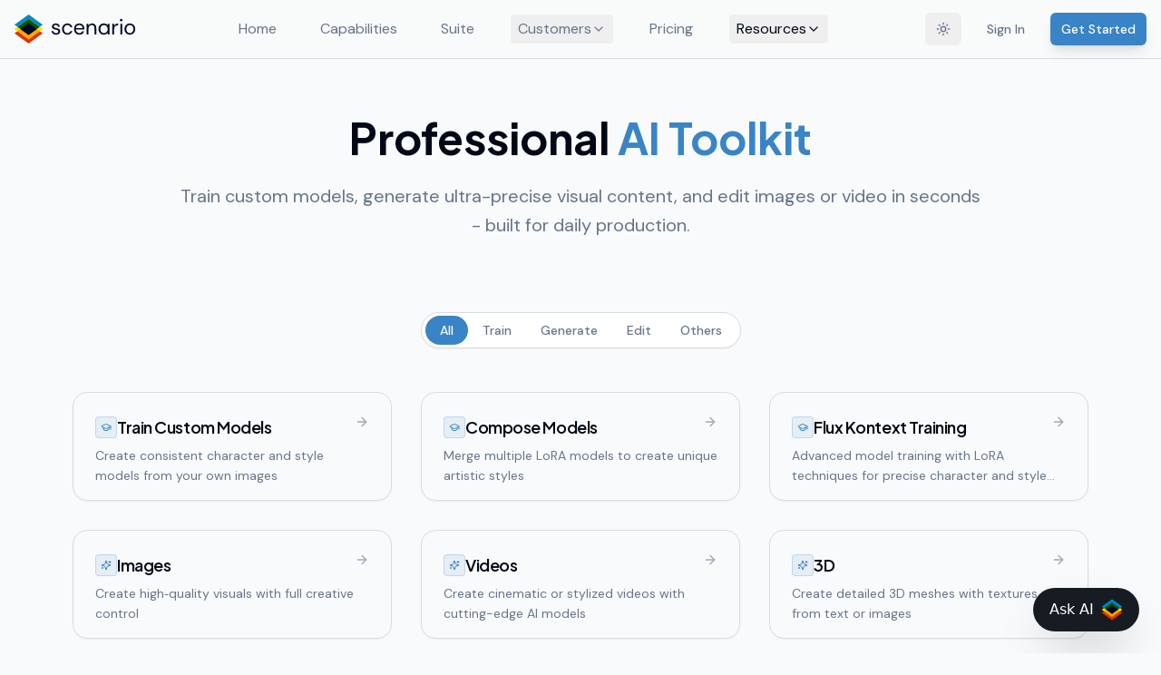

--- FILE ---
content_type: text/html; charset=utf-8
request_url: https://www.scenario.com/features/textures/
body_size: 5749
content:
<!doctype html>
<html lang="en">
  <head>
    <script src="https://www.googletagmanager.com/gtag/js?id=G-CD17DC0LST" async></script>
    <script>window.dataLayer = window.dataLayer || [];
function gtag(){dataLayer.push(arguments);}
gtag('js', new Date());
gtag('config', 'G-CD17DC0LST');
</script>

    <meta charset="UTF-8" >
    <meta name="viewport" content="width=device-width, initial-scale=1.0" >
    <!-- Theme color is dynamically updated by useThemeColor hook based on light/dark theme -->
    <meta name="theme-color" content="#ffffff" >
    <title>Scenario | AI-Powered Content Generation Platform</title>

    <link rel="icon" type="image/x-icon" href="/favicon.ico" >

    <!-- Performance optimizations -->
    <link rel="preconnect" href="https://fonts.googleapis.com" >
    <link rel="preconnect" href="https://fonts.gstatic.com" crossorigin >
    <link rel="preconnect" href="https://www.youtube.com" >

    <!-- Google Fonts - Plus Jakarta Sans (headlines), DM Sans (body), JetBrains Mono (code) -->
    <link       href="https://fonts.googleapis.com/css2?family=DM+Sans:ital,opsz,wght@0,9..40,100..1000;1,9..40,100..1000&family=Plus+Jakarta+Sans:ital,wght@0,200..800;1,200..800&family=JetBrains+Mono:ital,wght@0,100..800;1,100..800&display=swap"
      rel="stylesheet"
    >
    <meta       name="ahrefs-site-verification"
      content="cdadd74bb23fec0a82853558547818a0cf318b419194c95e15f3c7178f612cd5"
    >
    <script async src="https://tally.so/widgets/embed.js"></script>
    <script type="module" crossorigin src="/assets/index-DemUo2ez.js"></script>
    <link rel="modulepreload" crossorigin href="/assets/vendor-BUfWeXQR.js">
    <link rel="modulepreload" crossorigin href="/assets/ui-gMiiGXq4.js">
    <link rel="modulepreload" crossorigin href="/assets/query-ClpZe2TH.js">
    <link rel="modulepreload" crossorigin href="/assets/helmet-Z2PhWDk3.js">
    <link rel="modulepreload" crossorigin href="/assets/router-C4PxAfi3.js">
    <link rel="modulepreload" crossorigin href="/assets/inkeep-Chuamr8k.js">
    <link rel="modulepreload" crossorigin href="/assets/index-yTyC7xN3.js">
    <link rel="stylesheet" crossorigin href="/assets/index-BwUm0u1V.css">
    <link rel="sitemap" type="application/xml" title="Sitemap" href="/sitemap.xml">
  <meta name="description" content="Generate on-brand images, videos, 3D assets and audio for gaming, media, and marketing. Scale your creative operations with production-ready AI tools and workflows." data-rh="true">
<meta name="keywords" content="Scenario, Scenario AI, AI generation, creative tools, generative AI, content creation, image generation, video generation, audio generation, 3d generation, 3D models, image to 3d, veo3, gpt image, Kontext, flux, krea1, style transfer, sketch rendering, skybox, skybox generator, pixel art, pixel art maker, pixel art generator, SOC 2 compliant AI image generation, creative operations, gaming assets, marketing content, workflows, automation, custom models, train, lora, lora trainer online, create lora, lora trainer, inpaint, outpaint, expand, magnific, magnific alternative, magnific.ai, Krea, Krea alternative, Midjourney, Midjourney alternative, Blockade Labs, Blockade Labs alternative, AI photo editor, AI Photoshop, Firefly, Firefly alternative" data-rh="true">
<meta property="og:title" content="Scenario | AI-Powered Content Generation Platform" data-rh="true">
<meta property="og:description" content="Generate on-brand images, videos, 3D assets and audio for gaming, media, and marketing. Scale your creative operations with production-ready AI tools and workflows." data-rh="true">
<meta property="og:type" content="website" data-rh="true">
<meta property="og:image" content="https://www.scenario.com/og.webp" data-rh="true">
<meta property="og:image:width" content="1200" data-rh="true">
<meta property="og:image:height" content="630" data-rh="true">
<meta property="og:url" content="https://www.scenario.com" data-rh="true">
<meta name="twitter:card" content="summary_large_image" data-rh="true">
<meta name="twitter:site" content="@Scenario_gg" data-rh="true">
<meta name="twitter:title" content="Scenario | AI-Powered Content Generation Platform" data-rh="true">
<meta name="twitter:description" content="Generate on-brand images, videos, 3D assets and audio for gaming, media, and marketing. Scale your creative operations with production-ready AI tools and workflows." data-rh="true">
<meta name="twitter:image" content="https://www.scenario.com/og.webp" data-rh="true">
<link rel="canonical" href="https://www.scenario.com" data-rh="true"></head>

  <body>
    <div id="root"><div   style="display: flex; align-items: center; justify-content: center; min-height: 100vh; background: #000; color: #fff; font-family: system-ui;"
>
  <div style="text-align: center;">
    <div       style="width: 40px; height: 40px; border: 3px solid #333; border-top: 3px solid #fff; border-radius: 50%; animation: spin 1s linear infinite; margin: 0 auto 16px;"
    ></div>
    <div style="font-size: 14px; opacity: 0.8;">Loading...</div>
  </div>
</div>
<style>
  @keyframes spin { 0% { transform: rotate(0deg); } 100% { transform: rotate(360deg); } }
</style>
<div class="min-h-screen bg-background">
  <h1>Scenario | AI-Powered Content Generation Platform</h1>
  <p>
    Generate on-brand images, videos, 3D assets and audio for gaming, media, and
    marketing. Scale your creative operations with production-ready AI tools and
    workflows.
  </p>
  <section>
    <h2>Scale Your AI Creative Workflows</h2>
    <p>
      Generate on-brand visuals across images, video, and 3D. Scenario lets you
      train custom AI models and tap into the best AI apps and tools to
      streamline production, ensure consistency, and scale creative workflows
      securely across teams and projects.
    </p>

    <section>
      <h3>Everything you need to succeed</h3>
      <ul>
        <li>
          <a href="/features">AI Tools & Features</a> - Explore all Scenario
          features including AI image generation, model training, video editing,
          and asset management
        </li>
        <li>
          <a href="/models">AI Models</a> - Over 140 state-of-the-art models for
          image, video, 3D, and audio
        </li>
        <li>
          <a href="/platform">Enterprise Platform</a> - Manage, generate and
          collaborate on AI assets in one secure platform
        </li>
        <li>
          <a href="/case-studies">Case Studies</a> - See how leading companies
          use Scenario to transform their creative workflows
        </li>
        <li>
          <a href="/blog">Blog</a> - Latest insights, tutorials, and trends in
          AI image generation
        </li>
        <li>
          <a href="/pricing">Pricing</a> - Compare Scenario pricing plans for
          individuals, teams and enterprises
        </li>
        <li>
          <a href="/cpp">Creator Partner Program</a> - Join our creator
          community and unlock exclusive AI tools
        </li>
        <li>
          <a href="/contact-us">Contact Us</a> - Get in touch with Scenario's
          team
        </li>
      </ul>
    </section>

    <section>
      <h3>Train Generate Scale</h3>
      <ul>
        <li>
          <b>Train</b> - Create and refine custom models that capture your
          brand's style and produce results you can rely on.
        </li>
        <li>
          <b>Generate</b> - Make images, videos, 3D assets, and more — then
          edit, polish, and perfect them all in one place.
        </li>
        <li>
          <b>Scale</b> - Streamline workflows: organize data, find assets
          instantly, maintain data lineage, and collaborate effortlessly.
        </li>
      </ul>
      <nav>
        <ul>
          <li>
            <a href="/platform">Discover the Scenario Enterprise Platform</a>
          </li>
        </ul>
      </nav>
    </section>

    <section>
      <h3>Customer Stories</h3>
      <ul>
        <li>
          <a href="/case-studies/10x-more-content-alan-scenario">Alan</a> -
          Health Insurance & Wellbeing • European HealthTech Leader (More
          on-brand content: 10x, Employees enabled: 700+, Postcards in 48 hours:
          27 000): With Scenario, Alan&#39;s creative team unlocked a new level
          of speed and creativity - turning their brand mascot into
          custom-trained models and tapping into the latest video or 3D
          generation models to produce standout assets faster, smarter, and at a
          fraction of the cost.
        </li>
        <li>
          <a href="/case-studies/ubisoft">Ubisoft</a> - Gaming • Global AAA
          Publisher (original assets: 20, AIGC Avatars: 10,000, Trading Volume:
          $80K+): Ubisoft teamed up with Scenario to bring the Niji Warriors to
          life for Captain Laserhawk: The G.A.M.E. as they scaled from 20
          originals to thousands of unique, consistent avatars, powering 10,000+
          personalized player experiences.
        </li>
        <li>
          <a href="/case-studies/inno-games">InnoGames</a> - Mobile & Browser
          Gaming • European Market Leader (productivity: +100%, asset
          categories: All, of players: Millions): Scenario helped InnoGames
          boost productivity across their entire art pipeline, enabling the team
          to deliver backgrounds, characters, UI, and more- faster than ever -
          while maintaining the high level of quality and consistency their
          players expect.
        </li>
        <li>
          Tripledot Studios - Mobile Gaming • 12 Global Studios (Global Studios:
          12, Team Members: 2,500+, Daily Users: 25M+): Scenario powers
          Tripledot Studios&#39; art team worldwide, enabling them to expand
          their creative range with AI-driven asset generation. From concept to
          final production, Scenario supports their artists at every
          stage—boosting efficiency while maintaining the studio&#39;s signature
          quality across titles enjoyed by millions of players.
        </li>
        <li>
          <a href="/case-studies/age-of-learning">Age of Learning</a> - EdTech
          Leader • 50+ Million Learners (Learners reached: 50M+, on-style assets
          made: Thousands+, cycles: Faster): Scenario helped Age of Learning
          generate large sets of stylized ABCmouse assets, supporting the wide
          range of games and activities for early learners. By training on
          earlier single-object styles, the team achieved highly successful
          outputs while saving significant time and production resources.
        </li>
        <li>
          MAG Interactive - Mobile Gaming • 250M+ downloads (assets: Faster,
          styles: Consistent, workflow: Streamlined): Scenario has transformed
          MAG Interactive&#39;s creative workflows, with the team now rapidly
          prototyping and iterating on visual assets for casual mobile games.
          The result is top-notch AI-powered visuals that consistently meet the
          high standards expected by 10+ million monthly players
        </li>
        <li>
          <a href="/case-studies/mad-brain-games">Mad Brain Games</a> - Mobile
          Gaming • 10M+ Downloads (Faster Production: 14x, Games Shipped: 11,
          Downloads: 10M+): Mad Brain Games transformed their mobile game
          development pipeline with Scenario, enabling a lean team of six to
          create and ship games faster than ever. With AI-powered asset
          generation, they accelerated production from concept to launch while
          maintaining premium quality across their diverse portfolio of casual
          games.
        </li>
      </ul>
      <nav>
        <ul>
          <li><a href="/case-studies">See all customer stories</a></li>
        </ul>
      </nav>
    </section>
    <section>
      <h3>Pricing</h3>
      <p>
        Compare Scenario pricing plans for individuals, teams and enterprises
      </p>
      <nav>
        <ul>
          <li><a href="/pricing">View Pricing</a></li>
        </ul>
      </nav>
    </section>
    <section>
      <h3>Explore Models</h3>
      <p>Over 140 state-of-the-art models for image, video, 3D, and audio</p>
      <nav>
        <ul>
          <li><a href="/models">View Models</a></li>
        </ul>
      </nav>
    </section>
    <section>
      <h3>Loved by Creators worldwide</h3>
      <p>
        Real feedback from artists, designers, and developers who use Scenario
        every day to create amazing content
      </p>
      <li>
        Adrien Noirhomme - Lacoste: If a picture is worth a thousand words, then
        Scenario is worth a thousand images. This limitless platform fuels your
        creativity, expands your ideas through powerful AI dimensions, and helps
        you bring your vision to life with clarity and depth.
      </li>
      <li>
        Caso Santiago - Scopely: Scenario has been an essential partner in
        helping my team transition to human-centered AI workflows. Its powerful
        tools and models enable us to be more productive, iterate creatively,
        stay efficient, and remain aligned with our vision across projects.
      </li>
      <li>
        Dario Berruti - InnoGames GmbH: With our talented artists using
        Scenario, we&#39;ve doubled productivity without sacrificing quality or
        consistency. It&#39;s now an integral part of our tool chain, powering
        faster asset creation, and more creative exploration.
      </li>
      <li>
        Stef Hamerlinck - Alan: Scenario is our all-in-one solution for content
        generation. From custom models trained on our brand assets to the latest
        video and 3D tools, it empowers our team to scale faster, reduce costs,
        and maximize creative output without compromising quality.
      </li>
      <li>
        Jani Reinikainen - Playsome: Scenario gives us an amazing, comprehensive
        set of tools that keep us true to our vision across any style. Artists
        create at their own pace with full art direction, while workflows stay
        smooth, consistent, and connected.
      </li>
      <li>
        Mika Pollack - MAG Interactive: Scenario is a great platform with handy
        yet powerful features that have speeded up our production of game
        backgrounds and other assets, helping us maintain a consistent, polished
        style. It has become essential to our creative workflow.
      </li>
      <li>
        Benjamin Chevalier - Mighty Bear Games: Scenario sits at the very core
        of our art pipeline, streamlining the creation of production-ready
        assets, empowering our artists to deliver faster, and ensuring the
        highest standards of visual quality are maintained at every stage.
      </li>
      <li>
        Erik Bethke - MillionOnMars: By integrating Scenario into our pipeline,
        we&#39;ve taken a giant leap toward delivering unparalleled player
        experiences, unlocking faster iteration, richer visuals, and a creative
        edge that scales across our production process.
      </li>
      <li>
        Benjamin Charbit - Life Beyond Studios: Scenario accelerates asset
        ideation, speeds visual iterations, and effectively engages early
        testers, giving our team revolutionary creative freedom while ensuring
        efficiency and consistency across every stage of development
      </li>
      <li>
        Patrick Rundin - Binogi AB: We&#39;re impressed by how quickly Scenario
        integrated video models and Flux Kontext. What once took a full day for
        character animation now takes under 30 minutes—making Scenario the
        killer app we&#39;ve long awaited in video production.
      </li>
      <li>
        Shuntaro Nakajima - Witchpot: Thanks to Scenario&#39;s rich asset
        generation environment, I can quickly try out new AI asset generation
        methods and speed up iteration when building my own pipeline. And since
        it&#39;s directly available as an API, integrating it into my tools is
        effortless.
      </li>
      <li>
        Maor Sabag - Mad Brain Games: Creativity drives everything we do.
        Scenario AI has transformed our asset production (art, UI, videos,
        marketing) helping us work faster, smarter, and at higher quality. With
        a small team, we&#39;ve launched games loved worldwide, and Scenario has
        been a true game-changer
      </li>
      <nav>
        <ul>
          <li><a href="/testimonials">View Testimonials</a></li>
        </ul>
      </nav>
    </section>
  </section>
</div>
<script type="application/json" id="prerender-data">{"url":"/"}</script></div>
  </body>
</html>


--- FILE ---
content_type: application/javascript; charset=utf-8
request_url: https://www.scenario.com/assets/page-cta-ClyKXbLp.js
body_size: 453
content:
import{j as e}from"./ui-gMiiGXq4.js";import{L as a}from"./router-C4PxAfi3.js";import{f as n}from"./index-DemUo2ez.js";const o=({title:c,description:d,primaryButton:l,secondaryButton:s,highlights:r=["credits","upgrade","tools"]})=>e.jsx("section",{className:"bg-gradient-to-b from-background to-background/95 py-20",children:e.jsx("div",{className:"container mx-auto px-6 md:px-12 lg:px-20",children:e.jsxs("div",{className:"mx-auto max-w-4xl text-center",children:[e.jsx("h2",{className:"mb-6 text-3xl font-bold leading-tight md:whitespace-nowrap md:text-4xl",children:c}),d&&e.jsx("p",{className:"mb-8 text-xl leading-relaxed text-muted-foreground",children:d}),e.jsxs("div",{className:"mb-8 flex flex-col justify-center gap-4 sm:mx-auto sm:max-w-md sm:flex-row",children:[e.jsx(n,{asChild:!0,size:"lg",className:"flex-1",onClick:()=>{var x;(x=l.onClick)==null||x.call(l)},children:l.external?e.jsx("a",{href:l.href||"",target:l.newPage||l.newPage===void 0?"_blank":"_self",rel:l.noreferrer?"noopener noreferrer":"noopener",children:l.text}):e.jsx(a,{to:l.href||"",children:l.text})}),e.jsx(n,{asChild:!0,variant:"outline",size:"lg",className:"flex-1",onClick:()=>{var x;(x=s.onClick)==null||x.call(s)},children:s.external?e.jsx("a",{href:s.href||"",target:s.newPage||s.newPage===void 0?"_blank":"_self",rel:s.noreferrer?"noopener noreferrer":"noopener",children:s.text}):e.jsx(a,{to:s.href||"",children:s.text})})]}),e.jsxs("div",{className:"flex flex-wrap items-center justify-center gap-6 text-sm text-muted-foreground",children:[(r==null?void 0:r.includes("credits"))&&e.jsxs("div",{className:"flex items-center gap-2",children:[e.jsx("div",{className:"h-2 w-2 rounded-full bg-green-600"}),e.jsx("span",{children:"50 Free Daily Credits"})]}),(r==null?void 0:r.includes("upgrade"))&&e.jsxs("div",{className:"flex items-center gap-2",children:[e.jsx("div",{className:"h-2 w-2 rounded-full bg-green-600"}),e.jsx("span",{children:"Upgrade or Downgrade Anytime"})]}),(r==null?void 0:r.includes("tools"))&&e.jsxs("div",{className:"flex items-center gap-2",children:[e.jsx("div",{className:"h-2 w-2 rounded-full bg-green-600"}),e.jsx(a,{to:"/features",className:"text-primary hover:underline",children:"More Tools"})]})]})]})})});export{o as P};

--- FILE ---
content_type: application/javascript; charset=utf-8
request_url: https://www.scenario.com/assets/router-C4PxAfi3.js
body_size: 8006
content:
import{r as s,R as ce}from"./vendor-BUfWeXQR.js";/**
 * @remix-run/router v1.23.2
 *
 * Copyright (c) Remix Software Inc.
 *
 * This source code is licensed under the MIT license found in the
 * LICENSE.md file in the root directory of this source tree.
 *
 * @license MIT
 */function N(){return N=Object.assign?Object.assign.bind():function(e){for(var t=1;t<arguments.length;t++){var n=arguments[t];for(var r in n)Object.prototype.hasOwnProperty.call(n,r)&&(e[r]=n[r])}return e},N.apply(this,arguments)}var w;(function(e){e.Pop="POP",e.Push="PUSH",e.Replace="REPLACE"})(w||(w={}));const K="popstate";function fe(e){e===void 0&&(e={});function t(r,a){let{pathname:l,search:i,hash:u}=r.location;return $("",{pathname:l,search:i,hash:u},a.state&&a.state.usr||null,a.state&&a.state.key||"default")}function n(r,a){return typeof a=="string"?a:T(a)}return de(t,n,null,e)}function v(e,t){if(e===!1||e===null||typeof e>"u")throw new Error(t)}function M(e,t){if(!e){typeof console<"u"&&console.warn(t);try{throw new Error(t)}catch{}}}function he(){return Math.random().toString(36).substr(2,8)}function G(e,t){return{usr:e.state,key:e.key,idx:t}}function $(e,t,n,r){return n===void 0&&(n=null),N({pathname:typeof e=="string"?e:e.pathname,search:"",hash:""},typeof t=="string"?U(t):t,{state:n,key:t&&t.key||r||he()})}function T(e){let{pathname:t="/",search:n="",hash:r=""}=e;return n&&n!=="?"&&(t+=n.charAt(0)==="?"?n:"?"+n),r&&r!=="#"&&(t+=r.charAt(0)==="#"?r:"#"+r),t}function U(e){let t={};if(e){let n=e.indexOf("#");n>=0&&(t.hash=e.substr(n),e=e.substr(0,n));let r=e.indexOf("?");r>=0&&(t.search=e.substr(r),e=e.substr(0,r)),e&&(t.pathname=e)}return t}function de(e,t,n,r){r===void 0&&(r={});let{window:a=document.defaultView,v5Compat:l=!1}=r,i=a.history,u=w.Pop,o=null,f=h();f==null&&(f=0,i.replaceState(N({},i.state,{idx:f}),""));function h(){return(i.state||{idx:null}).idx}function c(){u=w.Pop;let d=h(),x=d==null?null:d-f;f=d,o&&o({action:u,location:m.location,delta:x})}function p(d,x){u=w.Push;let C=$(m.location,d,x);f=h()+1;let E=G(C,f),P=m.createHref(C);try{i.pushState(E,"",P)}catch(L){if(L instanceof DOMException&&L.name==="DataCloneError")throw L;a.location.assign(P)}l&&o&&o({action:u,location:m.location,delta:1})}function y(d,x){u=w.Replace;let C=$(m.location,d,x);f=h();let E=G(C,f),P=m.createHref(C);i.replaceState(E,"",P),l&&o&&o({action:u,location:m.location,delta:0})}function g(d){let x=a.location.origin!=="null"?a.location.origin:a.location.href,C=typeof d=="string"?d:T(d);return C=C.replace(/ $/,"%20"),v(x,"No window.location.(origin|href) available to create URL for href: "+C),new URL(C,x)}let m={get action(){return u},get location(){return e(a,i)},listen(d){if(o)throw new Error("A history only accepts one active listener");return a.addEventListener(K,c),o=d,()=>{a.removeEventListener(K,c),o=null}},createHref(d){return t(a,d)},createURL:g,encodeLocation(d){let x=g(d);return{pathname:x.pathname,search:x.search,hash:x.hash}},push:p,replace:y,go(d){return i.go(d)}};return m}var q;(function(e){e.data="data",e.deferred="deferred",e.redirect="redirect",e.error="error"})(q||(q={}));function pe(e,t,n){return n===void 0&&(n="/"),me(e,t,n)}function me(e,t,n,r){let a=typeof t=="string"?U(t):t,l=A(a.pathname||"/",n);if(l==null)return null;let i=te(e);ve(i);let u=null;for(let o=0;u==null&&o<i.length;++o){let f=Ue(l);u=be(i[o],f)}return u}function te(e,t,n,r){t===void 0&&(t=[]),n===void 0&&(n=[]),r===void 0&&(r="");let a=(l,i,u)=>{let o={relativePath:u===void 0?l.path||"":u,caseSensitive:l.caseSensitive===!0,childrenIndex:i,route:l};o.relativePath.startsWith("/")&&(v(o.relativePath.startsWith(r),'Absolute route path "'+o.relativePath+'" nested under path '+('"'+r+'" is not valid. An absolute child route path ')+"must start with the combined path of all its parent routes."),o.relativePath=o.relativePath.slice(r.length));let f=b([r,o.relativePath]),h=n.concat(o);l.children&&l.children.length>0&&(v(l.index!==!0,"Index routes must not have child routes. Please remove "+('all child routes from route path "'+f+'".')),te(l.children,t,h,f)),!(l.path==null&&!l.index)&&t.push({path:f,score:Re(f,l.index),routesMeta:h})};return e.forEach((l,i)=>{var u;if(l.path===""||!((u=l.path)!=null&&u.includes("?")))a(l,i);else for(let o of ne(l.path))a(l,i,o)}),t}function ne(e){let t=e.split("/");if(t.length===0)return[];let[n,...r]=t,a=n.endsWith("?"),l=n.replace(/\?$/,"");if(r.length===0)return a?[l,""]:[l];let i=ne(r.join("/")),u=[];return u.push(...i.map(o=>o===""?l:[l,o].join("/"))),a&&u.push(...i),u.map(o=>e.startsWith("/")&&o===""?"/":o)}function ve(e){e.sort((t,n)=>t.score!==n.score?n.score-t.score:we(t.routesMeta.map(r=>r.childrenIndex),n.routesMeta.map(r=>r.childrenIndex)))}const ge=/^:[\w-]+$/,ye=3,xe=2,Ee=1,Ce=10,Pe=-2,X=e=>e==="*";function Re(e,t){let n=e.split("/"),r=n.length;return n.some(X)&&(r+=Pe),t&&(r+=xe),n.filter(a=>!X(a)).reduce((a,l)=>a+(ge.test(l)?ye:l===""?Ee:Ce),r)}function we(e,t){return e.length===t.length&&e.slice(0,-1).every((r,a)=>r===t[a])?e[e.length-1]-t[t.length-1]:0}function be(e,t,n){let{routesMeta:r}=e,a={},l="/",i=[];for(let u=0;u<r.length;++u){let o=r[u],f=u===r.length-1,h=l==="/"?t:t.slice(l.length)||"/",c=Se({path:o.relativePath,caseSensitive:o.caseSensitive,end:f},h),p=o.route;if(!c)return null;Object.assign(a,c.params),i.push({params:a,pathname:b([l,c.pathname]),pathnameBase:Te(b([l,c.pathnameBase])),route:p}),c.pathnameBase!=="/"&&(l=b([l,c.pathnameBase]))}return i}function Se(e,t){typeof e=="string"&&(e={path:e,caseSensitive:!1,end:!0});let[n,r]=Le(e.path,e.caseSensitive,e.end),a=t.match(n);if(!a)return null;let l=a[0],i=l.replace(/(.)\/+$/,"$1"),u=a.slice(1);return{params:r.reduce((f,h,c)=>{let{paramName:p,isOptional:y}=h;if(p==="*"){let m=u[c]||"";i=l.slice(0,l.length-m.length).replace(/(.)\/+$/,"$1")}const g=u[c];return y&&!g?f[p]=void 0:f[p]=(g||"").replace(/%2F/g,"/"),f},{}),pathname:l,pathnameBase:i,pattern:e}}function Le(e,t,n){t===void 0&&(t=!1),n===void 0&&(n=!0),M(e==="*"||!e.endsWith("*")||e.endsWith("/*"),'Route path "'+e+'" will be treated as if it were '+('"'+e.replace(/\*$/,"/*")+'" because the `*` character must ')+"always follow a `/` in the pattern. To get rid of this warning, "+('please change the route path to "'+e.replace(/\*$/,"/*")+'".'));let r=[],a="^"+e.replace(/\/*\*?$/,"").replace(/^\/*/,"/").replace(/[\\.*+^${}|()[\]]/g,"\\$&").replace(/\/:([\w-]+)(\?)?/g,(i,u,o)=>(r.push({paramName:u,isOptional:o!=null}),o?"/?([^\\/]+)?":"/([^\\/]+)"));return e.endsWith("*")?(r.push({paramName:"*"}),a+=e==="*"||e==="/*"?"(.*)$":"(?:\\/(.+)|\\/*)$"):n?a+="\\/*$":e!==""&&e!=="/"&&(a+="(?:(?=\\/|$))"),[new RegExp(a,t?void 0:"i"),r]}function Ue(e){try{return e.split("/").map(t=>decodeURIComponent(t).replace(/\//g,"%2F")).join("/")}catch(t){return M(!1,'The URL path "'+e+'" could not be decoded because it is is a malformed URL segment. This is probably due to a bad percent '+("encoding ("+t+").")),e}}function A(e,t){if(t==="/")return e;if(!e.toLowerCase().startsWith(t.toLowerCase()))return null;let n=t.endsWith("/")?t.length-1:t.length,r=e.charAt(n);return r&&r!=="/"?null:e.slice(n)||"/"}const Oe=/^(?:[a-z][a-z0-9+.-]*:|\/\/)/i,Be=e=>Oe.test(e);function Ne(e,t){t===void 0&&(t="/");let{pathname:n,search:r="",hash:a=""}=typeof e=="string"?U(e):e,l;if(n)if(Be(n))l=n;else{if(n.includes("//")){let i=n;n=n.replace(/\/\/+/g,"/"),M(!1,"Pathnames cannot have embedded double slashes - normalizing "+(i+" -> "+n))}n.startsWith("/")?l=H(n.substring(1),"/"):l=H(n,t)}else l=t;return{pathname:l,search:je(r),hash:_e(a)}}function H(e,t){let n=t.replace(/\/+$/,"").split("/");return e.split("/").forEach(a=>{a===".."?n.length>1&&n.pop():a!=="."&&n.push(a)}),n.length>1?n.join("/"):"/"}function _(e,t,n,r){return"Cannot include a '"+e+"' character in a manually specified "+("`to."+t+"` field ["+JSON.stringify(r)+"].  Please separate it out to the ")+("`to."+n+"` field. Alternatively you may provide the full path as ")+'a string in <Link to="..."> and the router will parse it for you.'}function Ie(e){return e.filter((t,n)=>n===0||t.route.path&&t.route.path.length>0)}function z(e,t){let n=Ie(e);return t?n.map((r,a)=>a===n.length-1?r.pathname:r.pathnameBase):n.map(r=>r.pathnameBase)}function V(e,t,n,r){r===void 0&&(r=!1);let a;typeof e=="string"?a=U(e):(a=N({},e),v(!a.pathname||!a.pathname.includes("?"),_("?","pathname","search",a)),v(!a.pathname||!a.pathname.includes("#"),_("#","pathname","hash",a)),v(!a.search||!a.search.includes("#"),_("#","search","hash",a)));let l=e===""||a.pathname==="",i=l?"/":a.pathname,u;if(i==null)u=n;else{let c=t.length-1;if(!r&&i.startsWith("..")){let p=i.split("/");for(;p[0]==="..";)p.shift(),c-=1;a.pathname=p.join("/")}u=c>=0?t[c]:"/"}let o=Ne(a,u),f=i&&i!=="/"&&i.endsWith("/"),h=(l||i===".")&&n.endsWith("/");return!o.pathname.endsWith("/")&&(f||h)&&(o.pathname+="/"),o}const b=e=>e.join("/").replace(/\/\/+/g,"/"),Te=e=>e.replace(/\/+$/,"").replace(/^\/*/,"/"),je=e=>!e||e==="?"?"":e.startsWith("?")?e:"?"+e,_e=e=>!e||e==="#"?"":e.startsWith("#")?e:"#"+e;function $e(e){return e!=null&&typeof e.status=="number"&&typeof e.statusText=="string"&&typeof e.internal=="boolean"&&"data"in e}const re=["post","put","patch","delete"];new Set(re);const ke=["get",...re];new Set(ke);/**
 * React Router v6.30.3
 *
 * Copyright (c) Remix Software Inc.
 *
 * This source code is licensed under the MIT license found in the
 * LICENSE.md file in the root directory of this source tree.
 *
 * @license MIT
 */function I(){return I=Object.assign?Object.assign.bind():function(e){for(var t=1;t<arguments.length;t++){var n=arguments[t];for(var r in n)Object.prototype.hasOwnProperty.call(n,r)&&(e[r]=n[r])}return e},I.apply(this,arguments)}const D=s.createContext(null),We=s.createContext(null),S=s.createContext(null),j=s.createContext(null),R=s.createContext({outlet:null,matches:[],isDataRoute:!1}),ae=s.createContext(null);function Fe(e,t){let{relative:n}=t===void 0?{}:t;O()||v(!1);let{basename:r,navigator:a}=s.useContext(S),{hash:l,pathname:i,search:u}=ie(e,{relative:n}),o=i;return r!=="/"&&(o=i==="/"?r:b([r,i])),a.createHref({pathname:o,search:u,hash:l})}function O(){return s.useContext(j)!=null}function B(){return O()||v(!1),s.useContext(j).location}function le(e){s.useContext(S).static||s.useLayoutEffect(e)}function J(){let{isDataRoute:e}=s.useContext(R);return e?Ye():Me()}function Me(){O()||v(!1);let e=s.useContext(D),{basename:t,future:n,navigator:r}=s.useContext(S),{matches:a}=s.useContext(R),{pathname:l}=B(),i=JSON.stringify(z(a,n.v7_relativeSplatPath)),u=s.useRef(!1);return le(()=>{u.current=!0}),s.useCallback(function(f,h){if(h===void 0&&(h={}),!u.current)return;if(typeof f=="number"){r.go(f);return}let c=V(f,JSON.parse(i),l,h.relative==="path");e==null&&t!=="/"&&(c.pathname=c.pathname==="/"?t:b([t,c.pathname])),(h.replace?r.replace:r.push)(c,h.state,h)},[t,r,i,l,e])}function pt(){let{matches:e}=s.useContext(R),t=e[e.length-1];return t?t.params:{}}function ie(e,t){let{relative:n}=t===void 0?{}:t,{future:r}=s.useContext(S),{matches:a}=s.useContext(R),{pathname:l}=B(),i=JSON.stringify(z(a,r.v7_relativeSplatPath));return s.useMemo(()=>V(e,JSON.parse(i),l,n==="path"),[e,i,l,n])}function Ae(e,t){return ze(e,t)}function ze(e,t,n,r){O()||v(!1);let{navigator:a}=s.useContext(S),{matches:l}=s.useContext(R),i=l[l.length-1],u=i?i.params:{};i&&i.pathname;let o=i?i.pathnameBase:"/";i&&i.route;let f=B(),h;if(t){var c;let d=typeof t=="string"?U(t):t;o==="/"||(c=d.pathname)!=null&&c.startsWith(o)||v(!1),h=d}else h=f;let p=h.pathname||"/",y=p;if(o!=="/"){let d=o.replace(/^\//,"").split("/");y="/"+p.replace(/^\//,"").split("/").slice(d.length).join("/")}let g=pe(e,{pathname:y}),m=Ge(g&&g.map(d=>Object.assign({},d,{params:Object.assign({},u,d.params),pathname:b([o,a.encodeLocation?a.encodeLocation(d.pathname).pathname:d.pathname]),pathnameBase:d.pathnameBase==="/"?o:b([o,a.encodeLocation?a.encodeLocation(d.pathnameBase).pathname:d.pathnameBase])})),l,n,r);return t&&m?s.createElement(j.Provider,{value:{location:I({pathname:"/",search:"",hash:"",state:null,key:"default"},h),navigationType:w.Pop}},m):m}function Ve(){let e=Qe(),t=$e(e)?e.status+" "+e.statusText:e instanceof Error?e.message:JSON.stringify(e),n=e instanceof Error?e.stack:null,a={padding:"0.5rem",backgroundColor:"rgba(200,200,200, 0.5)"};return s.createElement(s.Fragment,null,s.createElement("h2",null,"Unexpected Application Error!"),s.createElement("h3",{style:{fontStyle:"italic"}},t),n?s.createElement("pre",{style:a},n):null,null)}const De=s.createElement(Ve,null);class Je extends s.Component{constructor(t){super(t),this.state={location:t.location,revalidation:t.revalidation,error:t.error}}static getDerivedStateFromError(t){return{error:t}}static getDerivedStateFromProps(t,n){return n.location!==t.location||n.revalidation!=="idle"&&t.revalidation==="idle"?{error:t.error,location:t.location,revalidation:t.revalidation}:{error:t.error!==void 0?t.error:n.error,location:n.location,revalidation:t.revalidation||n.revalidation}}componentDidCatch(t,n){console.error("React Router caught the following error during render",t,n)}render(){return this.state.error!==void 0?s.createElement(R.Provider,{value:this.props.routeContext},s.createElement(ae.Provider,{value:this.state.error,children:this.props.component})):this.props.children}}function Ke(e){let{routeContext:t,match:n,children:r}=e,a=s.useContext(D);return a&&a.static&&a.staticContext&&(n.route.errorElement||n.route.ErrorBoundary)&&(a.staticContext._deepestRenderedBoundaryId=n.route.id),s.createElement(R.Provider,{value:t},r)}function Ge(e,t,n,r){var a;if(t===void 0&&(t=[]),n===void 0&&(n=null),r===void 0&&(r=null),e==null){var l;if(!n)return null;if(n.errors)e=n.matches;else if((l=r)!=null&&l.v7_partialHydration&&t.length===0&&!n.initialized&&n.matches.length>0)e=n.matches;else return null}let i=e,u=(a=n)==null?void 0:a.errors;if(u!=null){let h=i.findIndex(c=>c.route.id&&(u==null?void 0:u[c.route.id])!==void 0);h>=0||v(!1),i=i.slice(0,Math.min(i.length,h+1))}let o=!1,f=-1;if(n&&r&&r.v7_partialHydration)for(let h=0;h<i.length;h++){let c=i[h];if((c.route.HydrateFallback||c.route.hydrateFallbackElement)&&(f=h),c.route.id){let{loaderData:p,errors:y}=n,g=c.route.loader&&p[c.route.id]===void 0&&(!y||y[c.route.id]===void 0);if(c.route.lazy||g){o=!0,f>=0?i=i.slice(0,f+1):i=[i[0]];break}}}return i.reduceRight((h,c,p)=>{let y,g=!1,m=null,d=null;n&&(y=u&&c.route.id?u[c.route.id]:void 0,m=c.route.errorElement||De,o&&(f<0&&p===0?(Ze("route-fallback"),g=!0,d=null):f===p&&(g=!0,d=c.route.hydrateFallbackElement||null)));let x=t.concat(i.slice(0,p+1)),C=()=>{let E;return y?E=m:g?E=d:c.route.Component?E=s.createElement(c.route.Component,null):c.route.element?E=c.route.element:E=h,s.createElement(Ke,{match:c,routeContext:{outlet:h,matches:x,isDataRoute:n!=null},children:E})};return n&&(c.route.ErrorBoundary||c.route.errorElement||p===0)?s.createElement(Je,{location:n.location,revalidation:n.revalidation,component:m,error:y,children:C(),routeContext:{outlet:null,matches:x,isDataRoute:!0}}):C()},null)}var oe=function(e){return e.UseBlocker="useBlocker",e.UseRevalidator="useRevalidator",e.UseNavigateStable="useNavigate",e}(oe||{}),se=function(e){return e.UseBlocker="useBlocker",e.UseLoaderData="useLoaderData",e.UseActionData="useActionData",e.UseRouteError="useRouteError",e.UseNavigation="useNavigation",e.UseRouteLoaderData="useRouteLoaderData",e.UseMatches="useMatches",e.UseRevalidator="useRevalidator",e.UseNavigateStable="useNavigate",e.UseRouteId="useRouteId",e}(se||{});function qe(e){let t=s.useContext(D);return t||v(!1),t}function Xe(e){let t=s.useContext(We);return t||v(!1),t}function He(e){let t=s.useContext(R);return t||v(!1),t}function ue(e){let t=He(),n=t.matches[t.matches.length-1];return n.route.id||v(!1),n.route.id}function Qe(){var e;let t=s.useContext(ae),n=Xe(),r=ue();return t!==void 0?t:(e=n.errors)==null?void 0:e[r]}function Ye(){let{router:e}=qe(oe.UseNavigateStable),t=ue(se.UseNavigateStable),n=s.useRef(!1);return le(()=>{n.current=!0}),s.useCallback(function(a,l){l===void 0&&(l={}),n.current&&(typeof a=="number"?e.navigate(a):e.navigate(a,I({fromRouteId:t},l)))},[e,t])}const Q={};function Ze(e,t,n){Q[e]||(Q[e]=!0)}function et(e,t){e==null||e.v7_startTransition,e==null||e.v7_relativeSplatPath}function mt(e){let{to:t,replace:n,state:r,relative:a}=e;O()||v(!1);let{future:l,static:i}=s.useContext(S),{matches:u}=s.useContext(R),{pathname:o}=B(),f=J(),h=V(t,z(u,l.v7_relativeSplatPath),o,a==="path"),c=JSON.stringify(h);return s.useEffect(()=>f(JSON.parse(c),{replace:n,state:r,relative:a}),[f,c,a,n,r]),null}function tt(e){v(!1)}function nt(e){let{basename:t="/",children:n=null,location:r,navigationType:a=w.Pop,navigator:l,static:i=!1,future:u}=e;O()&&v(!1);let o=t.replace(/^\/*/,"/"),f=s.useMemo(()=>({basename:o,navigator:l,static:i,future:I({v7_relativeSplatPath:!1},u)}),[o,u,l,i]);typeof r=="string"&&(r=U(r));let{pathname:h="/",search:c="",hash:p="",state:y=null,key:g="default"}=r,m=s.useMemo(()=>{let d=A(h,o);return d==null?null:{location:{pathname:d,search:c,hash:p,state:y,key:g},navigationType:a}},[o,h,c,p,y,g,a]);return m==null?null:s.createElement(S.Provider,{value:f},s.createElement(j.Provider,{children:n,value:m}))}function vt(e){let{children:t,location:n}=e;return Ae(k(t),n)}new Promise(()=>{});function k(e,t){t===void 0&&(t=[]);let n=[];return s.Children.forEach(e,(r,a)=>{if(!s.isValidElement(r))return;let l=[...t,a];if(r.type===s.Fragment){n.push.apply(n,k(r.props.children,l));return}r.type!==tt&&v(!1),!r.props.index||!r.props.children||v(!1);let i={id:r.props.id||l.join("-"),caseSensitive:r.props.caseSensitive,element:r.props.element,Component:r.props.Component,index:r.props.index,path:r.props.path,loader:r.props.loader,action:r.props.action,errorElement:r.props.errorElement,ErrorBoundary:r.props.ErrorBoundary,hasErrorBoundary:r.props.ErrorBoundary!=null||r.props.errorElement!=null,shouldRevalidate:r.props.shouldRevalidate,handle:r.props.handle,lazy:r.props.lazy};r.props.children&&(i.children=k(r.props.children,l)),n.push(i)}),n}/**
 * React Router DOM v6.30.3
 *
 * Copyright (c) Remix Software Inc.
 *
 * This source code is licensed under the MIT license found in the
 * LICENSE.md file in the root directory of this source tree.
 *
 * @license MIT
 */function W(){return W=Object.assign?Object.assign.bind():function(e){for(var t=1;t<arguments.length;t++){var n=arguments[t];for(var r in n)Object.prototype.hasOwnProperty.call(n,r)&&(e[r]=n[r])}return e},W.apply(this,arguments)}function rt(e,t){if(e==null)return{};var n={},r=Object.keys(e),a,l;for(l=0;l<r.length;l++)a=r[l],!(t.indexOf(a)>=0)&&(n[a]=e[a]);return n}function at(e){return!!(e.metaKey||e.altKey||e.ctrlKey||e.shiftKey)}function lt(e,t){return e.button===0&&(!t||t==="_self")&&!at(e)}function F(e){return e===void 0&&(e=""),new URLSearchParams(typeof e=="string"||Array.isArray(e)||e instanceof URLSearchParams?e:Object.keys(e).reduce((t,n)=>{let r=e[n];return t.concat(Array.isArray(r)?r.map(a=>[n,a]):[[n,r]])},[]))}function it(e,t){let n=F(e);return t&&t.forEach((r,a)=>{n.has(a)||t.getAll(a).forEach(l=>{n.append(a,l)})}),n}const ot=["onClick","relative","reloadDocument","replace","state","target","to","preventScrollReset","viewTransition"],st="6";try{window.__reactRouterVersion=st}catch{}const ut="startTransition",Y=ce[ut];function gt(e){let{basename:t,children:n,future:r,window:a}=e,l=s.useRef();l.current==null&&(l.current=fe({window:a,v5Compat:!0}));let i=l.current,[u,o]=s.useState({action:i.action,location:i.location}),{v7_startTransition:f}=r||{},h=s.useCallback(c=>{f&&Y?Y(()=>o(c)):o(c)},[o,f]);return s.useLayoutEffect(()=>i.listen(h),[i,h]),s.useEffect(()=>et(r),[r]),s.createElement(nt,{basename:t,children:n,location:u.location,navigationType:u.action,navigator:i,future:r})}const ct=typeof window<"u"&&typeof window.document<"u"&&typeof window.document.createElement<"u",ft=/^(?:[a-z][a-z0-9+.-]*:|\/\/)/i,yt=s.forwardRef(function(t,n){let{onClick:r,relative:a,reloadDocument:l,replace:i,state:u,target:o,to:f,preventScrollReset:h,viewTransition:c}=t,p=rt(t,ot),{basename:y}=s.useContext(S),g,m=!1;if(typeof f=="string"&&ft.test(f)&&(g=f,ct))try{let E=new URL(window.location.href),P=f.startsWith("//")?new URL(E.protocol+f):new URL(f),L=A(P.pathname,y);P.origin===E.origin&&L!=null?f=L+P.search+P.hash:m=!0}catch{}let d=Fe(f,{relative:a}),x=ht(f,{replace:i,state:u,target:o,preventScrollReset:h,relative:a,viewTransition:c});function C(E){r&&r(E),E.defaultPrevented||x(E)}return s.createElement("a",W({},p,{href:g||d,onClick:m||l?r:C,ref:n,target:o}))});var Z;(function(e){e.UseScrollRestoration="useScrollRestoration",e.UseSubmit="useSubmit",e.UseSubmitFetcher="useSubmitFetcher",e.UseFetcher="useFetcher",e.useViewTransitionState="useViewTransitionState"})(Z||(Z={}));var ee;(function(e){e.UseFetcher="useFetcher",e.UseFetchers="useFetchers",e.UseScrollRestoration="useScrollRestoration"})(ee||(ee={}));function ht(e,t){let{target:n,replace:r,state:a,preventScrollReset:l,relative:i,viewTransition:u}=t===void 0?{}:t,o=J(),f=B(),h=ie(e,{relative:i});return s.useCallback(c=>{if(lt(c,n)){c.preventDefault();let p=r!==void 0?r:T(f)===T(h);o(e,{replace:p,state:a,preventScrollReset:l,relative:i,viewTransition:u})}},[f,o,h,r,a,n,e,l,i,u])}function xt(e){let t=s.useRef(F(e)),n=s.useRef(!1),r=B(),a=s.useMemo(()=>it(r.search,n.current?null:t.current),[r.search]),l=J(),i=s.useCallback((u,o)=>{const f=F(typeof u=="function"?u(a):u);n.current=!0,l("?"+f,o)},[l,a]);return[a,i]}export{gt as B,yt as L,mt as N,vt as R,J as a,tt as b,xt as c,pt as d,B as u};

--- FILE ---
content_type: application/javascript; charset=utf-8
request_url: https://www.scenario.com/assets/index-DemUo2ez.js
body_size: 127638
content:
const __vite__mapDeps=(i,m=__vite__mapDeps,d=(m.f||(m.f=["assets/index-Cy3NDheE.js","assets/ui-gMiiGXq4.js","assets/vendor-BUfWeXQR.js","assets/inkeep-Chuamr8k.js","assets/Blog-DWOsC9u9.js","assets/router-C4PxAfi3.js","assets/page-cta-ClyKXbLp.js","assets/index-yTyC7xN3.js","assets/calendar-CUo36L8a.js","assets/query-ClpZe2TH.js","assets/helmet-Z2PhWDk3.js","assets/BlogPost-GJRGQAJL.js","assets/FloatingTableOfContents-TEqYVQ-K.js","assets/readTime-BGQd8bd6.js","assets/youtube-BZ7fLVEQ.js","assets/clock-BchQhCiG.js","assets/expand-CF7vyiK8.js","assets/CaseStudies-BmGJPca9.js","assets/building-2-B-jQHErm.js","assets/CaseStudyPost-BXuixH9C.js","assets/ContactUs-BQg9tbnT.js","assets/input-Dt_MVOUP.js","assets/CPP-ByCyaOBL.js","assets/cpp-B8FBRSea.js","assets/circle-check-big-DwjB_yk1.js","assets/Models-Bn-3tRqR.js","assets/search-AY1Pjo3p.js","assets/NotFound-DDI9nmm0.js","assets/Platform-CqSNMQrV.js","assets/tabs-DkzGnjBE.js","assets/platform-BfmsqweR.js","assets/Pricing-CsvL_x70.js","assets/PrivacyPolicy-BOGm4h0q.js","assets/AnchorHeader-BRwlnI8n.js","assets/ScenarioVsLayer-DvmxBpfu.js","assets/TermsAndConditions-COWf9IR_.js","assets/FeatureDetail-D70gJHTw.js","assets/FeaturesIndex-DJx1bur-.js"])))=>i.map(i=>d[i]);
import{j as l,S as tf,w as yc,x as bc,y as rf,C as _c,I as wc,z as Sc,A as Tc,B as kc,L as Cc,D as Nc,E as nf,T as of,F as sf,G as jc,H as af,J as lf,K as cf,O as Ec,M as df,N as Ic,Q as uf,U as Pc,V as Ac,W as pf,u as vt,X as Rc,P as Be,i as qr,Y as Sa,c as Dc,p as Mc,k as jr,Z as Oc,t as Ta,m as ff,n as mf,r as hf,$ as gf,q as vf,v as Oi,a0 as xf,a1 as Lc}from"./ui-gMiiGXq4.js";import{a as Js,r as x,b as U,c as yf}from"./vendor-BUfWeXQR.js";import{Q as bf,a as _f}from"./query-ClpZe2TH.js";import{H as ei,a as wf}from"./helmet-Z2PhWDk3.js";import{u as Qo,L as Qe,a as Sf,B as Tf,R as kf,b as Tt}from"./router-C4PxAfi3.js";import{t as Cf,c as Nf,a as ka,b as Ze,d as zc,A as jf,C as Ef,e as fl,R as If,f as Pf,M as Af}from"./inkeep-Chuamr8k.js";import{c as Te,f as dr,s as mn,t as ml,g as Fc,a as Uc,b as Bc,d as Rf}from"./index-yTyC7xN3.js";(function(){if(typeof window>"u")return;const e=document.createElement("link").relList;if(e&&e.supports&&e.supports("modulepreload"))return;for(const n of document.querySelectorAll('link[rel="modulepreload"]'))r(n);new MutationObserver(n=>{for(const s of n)if(s.type==="childList")for(const i of s.addedNodes)i.tagName==="LINK"&&i.rel==="modulepreload"&&r(i)}).observe(document,{childList:!0,subtree:!0});function t(n){const s={};return n.integrity&&(s.integrity=n.integrity),n.referrerPolicy&&(s.referrerPolicy=n.referrerPolicy),n.crossOrigin==="use-credentials"?s.credentials="include":n.crossOrigin==="anonymous"?s.credentials="omit":s.credentials="same-origin",s}function r(n){if(n.ep)return;n.ep=!0;const s=t(n);fetch(n.href,s)}})();var Df="@vercel/analytics",Mf="1.5.0",Of=()=>{window.va||(window.va=function(...e){(window.vaq=window.vaq||[]).push(e)})};function Vc(){return typeof window<"u"}function $c(){try{const o="production"}catch{}return"production"}function Lf(o="auto"){if(o==="auto"){window.vam=$c();return}window.vam=o}function zf(){return(Vc()?window.vam:$c())||"production"}function Li(){return zf()==="development"}function Ff(o){return o.scriptSrc?o.scriptSrc:Li()?"https://va.vercel-scripts.com/v1/script.debug.js":o.basePath?`${o.basePath}/insights/script.js`:"/_vercel/insights/script.js"}function Uf(o={debug:!0}){var e;if(!Vc())return;Lf(o.mode),Of(),o.beforeSend&&((e=window.va)==null||e.call(window,"beforeSend",o.beforeSend));const t=Ff(o);if(document.head.querySelector(`script[src*="${t}"]`))return;const r=document.createElement("script");r.src=t,r.defer=!0,r.dataset.sdkn=Df+(o.framework?`/${o.framework}`:""),r.dataset.sdkv=Mf,o.disableAutoTrack&&(r.dataset.disableAutoTrack="1"),o.endpoint?r.dataset.endpoint=o.endpoint:o.basePath&&(r.dataset.endpoint=`${o.basePath}/insights`),o.dsn&&(r.dataset.dsn=o.dsn),r.onerror=()=>{const n=Li()?"Please check if any ad blockers are enabled and try again.":"Be sure to enable Web Analytics for your project and deploy again. See https://vercel.com/docs/analytics/quickstart for more information.";console.log(`[Vercel Web Analytics] Failed to load script from ${t}. ${n}`)},Li()&&o.debug===!1&&(r.dataset.debug="false"),document.head.appendChild(r)}var Bf="@vercel/speed-insights",Vf="1.2.0",$f=()=>{window.si||(window.si=function(...e){(window.siq=window.siq||[]).push(e)})};function Hf(){return typeof window<"u"}function qf(){try{const o="production"}catch{}return"production"}function Hc(){return qf()==="development"}function Wf(o){return o.scriptSrc?o.scriptSrc:Hc()?"https://va.vercel-scripts.com/v1/speed-insights/script.debug.js":o.dsn?"https://va.vercel-scripts.com/v1/speed-insights/script.js":o.basePath?`${o.basePath}/speed-insights/script.js`:"/_vercel/speed-insights/script.js"}function Gf(o={}){var e;if(!Hf()||o.route===null)return null;$f();const t=Wf(o);if(document.head.querySelector(`script[src*="${t}"]`))return null;o.beforeSend&&((e=window.si)==null||e.call(window,"beforeSend",o.beforeSend));const r=document.createElement("script");return r.src=t,r.defer=!0,r.dataset.sdkn=Bf+(o.framework?`/${o.framework}`:""),r.dataset.sdkv=Vf,o.sampleRate&&(r.dataset.sampleRate=o.sampleRate.toString()),o.route&&(r.dataset.route=o.route),o.endpoint?r.dataset.endpoint=o.endpoint:o.basePath&&(r.dataset.endpoint=`${o.basePath}/speed-insights/vitals`),o.dsn&&(r.dataset.dsn=o.dsn),Hc()&&o.debug===!1&&(r.dataset.debug="false"),r.onerror=()=>{console.log(`[Vercel Speed Insights] Failed to load script from ${t}. Please check if any content blockers are enabled and try again.`)},document.head.appendChild(r),{setRoute:n=>{r.dataset.route=n??void 0}}}var qc,hl=Js;qc=hl.createRoot,hl.hydrateRoot;const Yf="modulepreload",Xf=function(o){return"/"+o},gl={},xt=function(e,t,r){let n=Promise.resolve();if(t&&t.length>0&&typeof window<"u"){document.getElementsByTagName("link");const i=document.querySelector("meta[property=csp-nonce]"),a=(i==null?void 0:i.nonce)||(i==null?void 0:i.getAttribute("nonce"));n=Promise.allSettled(t.map(c=>{if(c=Xf(c),c in gl)return;gl[c]=!0;const d=c.endsWith(".css"),p=d?'[rel="stylesheet"]':"";if(document.querySelector(`link[href="${c}"]${p}`))return;const m=document.createElement("link");if(m.rel=d?"stylesheet":Yf,d||(m.as="script"),m.crossOrigin="",m.href=c,a&&m.setAttribute("nonce",a),document.head.appendChild(m),d)return new Promise((h,u)=>{m.addEventListener("load",h),m.addEventListener("error",()=>u(new Error(`Unable to preload CSS for ${c}`)))})}))}function s(i){const a=new Event("vite:preloadError",{cancelable:!0});if(a.payload=i,window.dispatchEvent(a),!a.defaultPrevented)throw i}return n.then(i=>{for(const a of i||[])a.status==="rejected"&&s(a.reason);return e().catch(s)})};var Os=["light","dark"],Ca="(prefers-color-scheme: dark)",Kf=typeof window>"u",Na=x.createContext(void 0),Qf={setTheme:o=>{},themes:[]},Zo=()=>{var o;return(o=x.useContext(Na))!=null?o:Qf},Zf=o=>x.useContext(Na)?o.children:x.createElement(em,{...o}),Jf=["light","dark"],em=({forcedTheme:o,disableTransitionOnChange:e=!1,enableSystem:t=!0,enableColorScheme:r=!0,storageKey:n="theme",themes:s=Jf,defaultTheme:i=t?"system":"light",attribute:a="data-theme",value:c,children:d,nonce:p})=>{let[m,h]=x.useState(()=>vl(n,i)),[u,g]=x.useState(()=>vl(n)),f=c?Object.values(c):s,v=x.useCallback(S=>{let T=S;if(!T)return;S==="system"&&t&&(T=xl());let C=c?c[T]:T,w=e?rm():null,N=document.documentElement;if(a==="class"?(N.classList.remove(...f),C&&N.classList.add(C)):C?N.setAttribute(a,C):N.removeAttribute(a),r){let j=Os.includes(i)?i:null,I=Os.includes(T)?T:j;N.style.colorScheme=I}w==null||w()},[]),b=x.useCallback(S=>{let T=typeof S=="function"?S(S):S;h(T);try{localStorage.setItem(n,T)}catch{}},[o]),y=x.useCallback(S=>{let T=xl(S);g(T),m==="system"&&t&&!o&&v("system")},[m,o]);x.useEffect(()=>{let S=window.matchMedia(Ca);return S.addListener(y),y(S),()=>S.removeListener(y)},[y]),x.useEffect(()=>{let S=T=>{if(T.key!==n)return;let C=T.newValue||i;b(C)};return window.addEventListener("storage",S),()=>window.removeEventListener("storage",S)},[b]),x.useEffect(()=>{v(o??m)},[o,m]);let _=x.useMemo(()=>({theme:m,setTheme:b,forcedTheme:o,resolvedTheme:m==="system"?u:m,themes:t?[...s,"system"]:s,systemTheme:t?u:void 0}),[m,b,o,u,t,s]);return x.createElement(Na.Provider,{value:_},x.createElement(tm,{forcedTheme:o,disableTransitionOnChange:e,enableSystem:t,enableColorScheme:r,storageKey:n,themes:s,defaultTheme:i,attribute:a,value:c,children:d,attrs:f,nonce:p}),d)},tm=x.memo(({forcedTheme:o,storageKey:e,attribute:t,enableSystem:r,enableColorScheme:n,defaultTheme:s,value:i,attrs:a,nonce:c})=>{let d=s==="system",p=t==="class"?`var d=document.documentElement,c=d.classList;${`c.remove(${a.map(g=>`'${g}'`).join(",")})`};`:`var d=document.documentElement,n='${t}',s='setAttribute';`,m=n?Os.includes(s)&&s?`if(e==='light'||e==='dark'||!e)d.style.colorScheme=e||'${s}'`:"if(e==='light'||e==='dark')d.style.colorScheme=e":"",h=(g,f=!1,v=!0)=>{let b=i?i[g]:g,y=f?g+"|| ''":`'${b}'`,_="";return n&&v&&!f&&Os.includes(g)&&(_+=`d.style.colorScheme = '${g}';`),t==="class"?f||b?_+=`c.add(${y})`:_+="null":b&&(_+=`d[s](n,${y})`),_},u=o?`!function(){${p}${h(o)}}()`:r?`!function(){try{${p}var e=localStorage.getItem('${e}');if('system'===e||(!e&&${d})){var t='${Ca}',m=window.matchMedia(t);if(m.media!==t||m.matches){${h("dark")}}else{${h("light")}}}else if(e){${i?`var x=${JSON.stringify(i)};`:""}${h(i?"x[e]":"e",!0)}}${d?"":"else{"+h(s,!1,!1)+"}"}${m}}catch(e){}}()`:`!function(){try{${p}var e=localStorage.getItem('${e}');if(e){${i?`var x=${JSON.stringify(i)};`:""}${h(i?"x[e]":"e",!0)}}else{${h(s,!1,!1)};}${m}}catch(t){}}();`;return x.createElement("script",{nonce:c,dangerouslySetInnerHTML:{__html:u}})}),vl=(o,e)=>{if(Kf)return;let t;try{t=localStorage.getItem(o)||void 0}catch{}return t||e},rm=()=>{let o=document.createElement("style");return o.appendChild(document.createTextNode("*{-webkit-transition:none!important;-moz-transition:none!important;-o-transition:none!important;-ms-transition:none!important;transition:none!important}")),document.head.appendChild(o),()=>{window.getComputedStyle(document.body),setTimeout(()=>{document.head.removeChild(o)},1)}},xl=o=>(o||(o=window.matchMedia(Ca)),o.matches?"dark":"light");/**
 * @license lucide-react v0.527.0 - ISC
 *
 * This source code is licensed under the ISC license.
 * See the LICENSE file in the root directory of this source tree.
 */const nm=[["path",{d:"m12 19-7-7 7-7",key:"1l729n"}],["path",{d:"M19 12H5",key:"x3x0zl"}]],om=Te("arrow-left",nm);/**
 * @license lucide-react v0.527.0 - ISC
 *
 * This source code is licensed under the ISC license.
 * See the LICENSE file in the root directory of this source tree.
 */const sm=[["path",{d:"M5 12h14",key:"1ays0h"}],["path",{d:"m12 5 7 7-7 7",key:"xquz4c"}]],On=Te("arrow-right",sm);/**
 * @license lucide-react v0.527.0 - ISC
 *
 * This source code is licensed under the ISC license.
 * See the LICENSE file in the root directory of this source tree.
 */const im=[["path",{d:"M7 7h10v10",key:"1tivn9"}],["path",{d:"M7 17 17 7",key:"1vkiza"}]],am=Te("arrow-up-right",im);/**
 * @license lucide-react v0.527.0 - ISC
 *
 * This source code is licensed under the ISC license.
 * See the LICENSE file in the root directory of this source tree.
 */const lm=[["path",{d:"M4.5 3h15",key:"c7n0jr"}],["path",{d:"M6 3v16a2 2 0 0 0 2 2h8a2 2 0 0 0 2-2V3",key:"m1uhx7"}],["path",{d:"M6 14h12",key:"4cwo0f"}]],cm=Te("beaker",lm);/**
 * @license lucide-react v0.527.0 - ISC
 *
 * This source code is licensed under the ISC license.
 * See the LICENSE file in the root directory of this source tree.
 */const dm=[["path",{d:"M14.5 4h-5L7 7H4a2 2 0 0 0-2 2v9a2 2 0 0 0 2 2h16a2 2 0 0 0 2-2V9a2 2 0 0 0-2-2h-3l-2.5-3z",key:"1tc9qg"}],["circle",{cx:"12",cy:"13",r:"3",key:"1vg3eu"}]],um=Te("camera",dm);/**
 * @license lucide-react v0.527.0 - ISC
 *
 * This source code is licensed under the ISC license.
 * See the LICENSE file in the root directory of this source tree.
 */const pm=[["path",{d:"M20 6 9 17l-5-5",key:"1gmf2c"}]],ja=Te("check",pm);/**
 * @license lucide-react v0.527.0 - ISC
 *
 * This source code is licensed under the ISC license.
 * See the LICENSE file in the root directory of this source tree.
 */const fm=[["path",{d:"m6 9 6 6 6-6",key:"qrunsl"}]],Oo=Te("chevron-down",fm);/**
 * @license lucide-react v0.527.0 - ISC
 *
 * This source code is licensed under the ISC license.
 * See the LICENSE file in the root directory of this source tree.
 */const mm=[["path",{d:"m15 18-6-6 6-6",key:"1wnfg3"}]],Wc=Te("chevron-left",mm);/**
 * @license lucide-react v0.527.0 - ISC
 *
 * This source code is licensed under the ISC license.
 * See the LICENSE file in the root directory of this source tree.
 */const hm=[["path",{d:"m9 18 6-6-6-6",key:"mthhwq"}]],Ea=Te("chevron-right",hm);/**
 * @license lucide-react v0.527.0 - ISC
 *
 * This source code is licensed under the ISC license.
 * See the LICENSE file in the root directory of this source tree.
 */const gm=[["path",{d:"m18 15-6-6-6 6",key:"153udz"}]],Gc=Te("chevron-up",gm);/**
 * @license lucide-react v0.527.0 - ISC
 *
 * This source code is licensed under the ISC license.
 * See the LICENSE file in the root directory of this source tree.
 */const vm=[["circle",{cx:"12",cy:"12",r:"10",key:"1mglay"}]],xm=Te("circle",vm);/**
 * @license lucide-react v0.527.0 - ISC
 *
 * This source code is licensed under the ISC license.
 * See the LICENSE file in the root directory of this source tree.
 */const ym=[["path",{d:"m16.24 7.76-1.804 5.411a2 2 0 0 1-1.265 1.265L7.76 16.24l1.804-5.411a2 2 0 0 1 1.265-1.265z",key:"9ktpf1"}],["circle",{cx:"12",cy:"12",r:"10",key:"1mglay"}]],bm=Te("compass",ym);/**
 * @license lucide-react v0.527.0 - ISC
 *
 * This source code is licensed under the ISC license.
 * See the LICENSE file in the root directory of this source tree.
 */const _m=[["circle",{cx:"12",cy:"12",r:"1",key:"41hilf"}],["circle",{cx:"19",cy:"12",r:"1",key:"1wjl8i"}],["circle",{cx:"5",cy:"12",r:"1",key:"1pcz8c"}]],wm=Te("ellipsis",_m);/**
 * @license lucide-react v0.527.0 - ISC
 *
 * This source code is licensed under the ISC license.
 * See the LICENSE file in the root directory of this source tree.
 */const Sm=[["path",{d:"M15 3h6v6",key:"1q9fwt"}],["path",{d:"M10 14 21 3",key:"gplh6r"}],["path",{d:"M18 13v6a2 2 0 0 1-2 2H5a2 2 0 0 1-2-2V8a2 2 0 0 1 2-2h6",key:"a6xqqp"}]],ti=Te("external-link",Sm);/**
 * @license lucide-react v0.527.0 - ISC
 *
 * This source code is licensed under the ISC license.
 * See the LICENSE file in the root directory of this source tree.
 */const Tm=[["line",{x1:"6",x2:"10",y1:"11",y2:"11",key:"1gktln"}],["line",{x1:"8",x2:"8",y1:"9",y2:"13",key:"qnk9ow"}],["line",{x1:"15",x2:"15.01",y1:"12",y2:"12",key:"krot7o"}],["line",{x1:"18",x2:"18.01",y1:"10",y2:"10",key:"1lcuu1"}],["path",{d:"M17.32 5H6.68a4 4 0 0 0-3.978 3.59c-.006.052-.01.101-.017.152C2.604 9.416 2 14.456 2 16a3 3 0 0 0 3 3c1 0 1.5-.5 2-1l1.414-1.414A2 2 0 0 1 9.828 16h4.344a2 2 0 0 1 1.414.586L17 18c.5.5 1 1 2 1a3 3 0 0 0 3-3c0-1.545-.604-6.584-.685-7.258-.007-.05-.011-.1-.017-.151A4 4 0 0 0 17.32 5z",key:"mfqc10"}]],km=Te("gamepad-2",Tm);/**
 * @license lucide-react v0.527.0 - ISC
 *
 * This source code is licensed under the ISC license.
 * See the LICENSE file in the root directory of this source tree.
 */const Cm=[["path",{d:"m11 17 2 2a1 1 0 1 0 3-3",key:"efffak"}],["path",{d:"m14 14 2.5 2.5a1 1 0 1 0 3-3l-3.88-3.88a3 3 0 0 0-4.24 0l-.88.88a1 1 0 1 1-3-3l2.81-2.81a5.79 5.79 0 0 1 7.06-.87l.47.28a2 2 0 0 0 1.42.25L21 4",key:"9pr0kb"}],["path",{d:"m21 3 1 11h-2",key:"1tisrp"}],["path",{d:"M3 3 2 14l6.5 6.5a1 1 0 1 0 3-3",key:"1uvwmv"}],["path",{d:"M3 4h8",key:"1ep09j"}]],Nm=Te("handshake",Cm);/**
 * @license lucide-react v0.527.0 - ISC
 *
 * This source code is licensed under the ISC license.
 * See the LICENSE file in the root directory of this source tree.
 */const jm=[["path",{d:"M16 8a6 6 0 0 1 6 6v7h-4v-7a2 2 0 0 0-2-2 2 2 0 0 0-2 2v7h-4v-7a6 6 0 0 1 6-6z",key:"c2jq9f"}],["rect",{width:"4",height:"12",x:"2",y:"9",key:"mk3on5"}],["circle",{cx:"4",cy:"4",r:"2",key:"bt5ra8"}]],Em=Te("linkedin",jm);/**
 * @license lucide-react v0.527.0 - ISC
 *
 * This source code is licensed under the ISC license.
 * See the LICENSE file in the root directory of this source tree.
 */const Im=[["path",{d:"M11 6a13 13 0 0 0 8.4-2.8A1 1 0 0 1 21 4v12a1 1 0 0 1-1.6.8A13 13 0 0 0 11 14H5a2 2 0 0 1-2-2V8a2 2 0 0 1 2-2z",key:"q8bfy3"}],["path",{d:"M6 14a12 12 0 0 0 2.4 7.2 2 2 0 0 0 3.2-2.4A8 8 0 0 1 10 14",key:"1853fq"}],["path",{d:"M8 6v8",key:"15ugcq"}]],Pm=Te("megaphone",Im);/**
 * @license lucide-react v0.527.0 - ISC
 *
 * This source code is licensed under the ISC license.
 * See the LICENSE file in the root directory of this source tree.
 */const Am=[["path",{d:"M4 12h16",key:"1lakjw"}],["path",{d:"M4 18h16",key:"19g7jn"}],["path",{d:"M4 6h16",key:"1o0s65"}]],Rm=Te("menu",Am);/**
 * @license lucide-react v0.527.0 - ISC
 *
 * This source code is licensed under the ISC license.
 * See the LICENSE file in the root directory of this source tree.
 */const Dm=[["path",{d:"M7.9 20A9 9 0 1 0 4 16.1L2 22Z",key:"vv11sd"}]],Mm=Te("message-circle",Dm);/**
 * @license lucide-react v0.527.0 - ISC
 *
 * This source code is licensed under the ISC license.
 * See the LICENSE file in the root directory of this source tree.
 */const Om=[["path",{d:"M12 3a6 6 0 0 0 9 9 9 9 0 1 1-9-9Z",key:"a7tn18"}]],Lm=Te("moon",Om);/**
 * @license lucide-react v0.527.0 - ISC
 *
 * This source code is licensed under the ISC license.
 * See the LICENSE file in the root directory of this source tree.
 */const zm=[["polygon",{points:"6 3 20 12 6 21 6 3",key:"1oa8hb"}]],Yc=Te("play",zm);/**
 * @license lucide-react v0.527.0 - ISC
 *
 * This source code is licensed under the ISC license.
 * See the LICENSE file in the root directory of this source tree.
 */const Fm=[["path",{d:"M16 3a2 2 0 0 0-2 2v6a2 2 0 0 0 2 2 1 1 0 0 1 1 1v1a2 2 0 0 1-2 2 1 1 0 0 0-1 1v2a1 1 0 0 0 1 1 6 6 0 0 0 6-6V5a2 2 0 0 0-2-2z",key:"rib7q0"}],["path",{d:"M5 3a2 2 0 0 0-2 2v6a2 2 0 0 0 2 2 1 1 0 0 1 1 1v1a2 2 0 0 1-2 2 1 1 0 0 0-1 1v2a1 1 0 0 0 1 1 6 6 0 0 0 6-6V5a2 2 0 0 0-2-2z",key:"1ymkrd"}]],Um=Te("quote",Fm);/**
 * @license lucide-react v0.527.0 - ISC
 *
 * This source code is licensed under the ISC license.
 * See the LICENSE file in the root directory of this source tree.
 */const Bm=[["path",{d:"M4.5 16.5c-1.5 1.26-2 5-2 5s3.74-.5 5-2c.71-.84.7-2.13-.09-2.91a2.18 2.18 0 0 0-2.91-.09z",key:"m3kijz"}],["path",{d:"m12 15-3-3a22 22 0 0 1 2-3.95A12.88 12.88 0 0 1 22 2c0 2.72-.78 7.5-6 11a22.35 22.35 0 0 1-4 2z",key:"1fmvmk"}],["path",{d:"M9 12H4s.55-3.03 2-4c1.62-1.08 5 0 5 0",key:"1f8sc4"}],["path",{d:"M12 15v5s3.03-.55 4-2c1.08-1.62 0-5 0-5",key:"qeys4"}]],Vm=Te("rocket",Bm);/**
 * @license lucide-react v0.527.0 - ISC
 *
 * This source code is licensed under the ISC license.
 * See the LICENSE file in the root directory of this source tree.
 */const $m=[["path",{d:"M20 13c0 5-3.5 7.5-7.66 8.95a1 1 0 0 1-.67-.01C7.5 20.5 4 18 4 13V6a1 1 0 0 1 1-1c2 0 4.5-1.2 6.24-2.72a1.17 1.17 0 0 1 1.52 0C14.51 3.81 17 5 19 5a1 1 0 0 1 1 1z",key:"oel41y"}],["path",{d:"m9 12 2 2 4-4",key:"dzmm74"}]],Hm=Te("shield-check",$m);/**
 * @license lucide-react v0.527.0 - ISC
 *
 * This source code is licensed under the ISC license.
 * See the LICENSE file in the root directory of this source tree.
 */const qm=[["path",{d:"M15.295 19.562 16 22",key:"31jsb7"}],["path",{d:"m17 16 3.758 2.098",key:"121ar7"}],["path",{d:"m19 12.5 3.026-.598",key:"19ukd3"}],["path",{d:"M7.61 6.3a3 3 0 0 0-3.92 1.3l-1.38 2.79a3 3 0 0 0 1.3 3.91l6.89 3.597a1 1 0 0 0 1.342-.447l3.106-6.211a1 1 0 0 0-.447-1.341z",key:"lwb9l9"}],["path",{d:"M8 9V2",key:"1xa0v7"}]],Wm=Te("spotlight",qm);/**
 * @license lucide-react v0.527.0 - ISC
 *
 * This source code is licensed under the ISC license.
 * See the LICENSE file in the root directory of this source tree.
 */const Gm=[["path",{d:"M11.525 2.295a.53.53 0 0 1 .95 0l2.31 4.679a2.123 2.123 0 0 0 1.595 1.16l5.166.756a.53.53 0 0 1 .294.904l-3.736 3.638a2.123 2.123 0 0 0-.611 1.878l.882 5.14a.53.53 0 0 1-.771.56l-4.618-2.428a2.122 2.122 0 0 0-1.973 0L6.396 21.01a.53.53 0 0 1-.77-.56l.881-5.139a2.122 2.122 0 0 0-.611-1.879L2.16 9.795a.53.53 0 0 1 .294-.906l5.165-.755a2.122 2.122 0 0 0 1.597-1.16z",key:"r04s7s"}]],yl=Te("star",Gm);/**
 * @license lucide-react v0.527.0 - ISC
 *
 * This source code is licensed under the ISC license.
 * See the LICENSE file in the root directory of this source tree.
 */const Ym=[["circle",{cx:"12",cy:"12",r:"4",key:"4exip2"}],["path",{d:"M12 2v2",key:"tus03m"}],["path",{d:"M12 20v2",key:"1lh1kg"}],["path",{d:"m4.93 4.93 1.41 1.41",key:"149t6j"}],["path",{d:"m17.66 17.66 1.41 1.41",key:"ptbguv"}],["path",{d:"M2 12h2",key:"1t8f8n"}],["path",{d:"M20 12h2",key:"1q8mjw"}],["path",{d:"m6.34 17.66-1.41 1.41",key:"1m8zz5"}],["path",{d:"m19.07 4.93-1.41 1.41",key:"1shlcs"}]],Xm=Te("sun",Ym);/**
 * @license lucide-react v0.527.0 - ISC
 *
 * This source code is licensed under the ISC license.
 * See the LICENSE file in the root directory of this source tree.
 */const Km=[["path",{d:"M22 4s-.7 2.1-2 3.4c1.6 10-9.4 17.3-18 11.6 2.2.1 4.4-.6 6-2C3 15.5.5 9.6 3 5c2.2 2.6 5.6 4.1 9 4-.9-4.2 4-6.6 7-3.8 1.1 0 3-1.2 3-1.2z",key:"pff0z6"}]],Qm=Te("twitter",Km);/**
 * @license lucide-react v0.527.0 - ISC
 *
 * This source code is licensed under the ISC license.
 * See the LICENSE file in the root directory of this source tree.
 */const Zm=[["path",{d:"M14.7 6.3a1 1 0 0 0 0 1.4l1.6 1.6a1 1 0 0 0 1.4 0l3.77-3.77a6 6 0 0 1-7.94 7.94l-6.91 6.91a2.12 2.12 0 0 1-3-3l6.91-6.91a6 6 0 0 1 7.94-7.94l-3.76 3.76z",key:"cbrjhi"}]],Jm=Te("wrench",Zm);/**
 * @license lucide-react v0.527.0 - ISC
 *
 * This source code is licensed under the ISC license.
 * See the LICENSE file in the root directory of this source tree.
 */const eh=[["path",{d:"M18 6 6 18",key:"1bl5f8"}],["path",{d:"m6 6 12 12",key:"d8bk6v"}]],Jo=Te("x",eh);function H(...o){return Cf(Nf(o))}const th=ka("inline-flex items-center justify-center gap-2 whitespace-nowrap rounded-md text-sm font-medium ring-offset-background transition-smooth focus-visible:outline-none focus-visible:ring-2 focus-visible:ring-ring focus-visible:ring-offset-2 disabled:pointer-events-none disabled:opacity-50 [&_svg]:pointer-events-none [&_svg]:size-4 [&_svg]:shrink-0",{variants:{variant:{default:"bg-primary text-primary-foreground hover:bg-primary/90 shadow-lg hover:shadow-xl",destructive:"bg-destructive text-destructive-foreground hover:bg-destructive/90",outline:"border border-border bg-transparent hover:bg-secondary/50 text-foreground",secondary:"bg-secondary text-secondary-foreground hover:bg-secondary/80",ghost:"hover:bg-secondary/50 hover:text-foreground text-muted-foreground",link:"text-primary underline-offset-4 hover:underline",hero:"bg-primary text-primary-foreground hover:bg-primary/90 shadow-lg hover:shadow-xl hero-glow hover:scale-105 transition-bounce",cta:"bg-primary text-primary-foreground hover:bg-primary/90 shadow-lg hover:shadow-xl text-base font-semibold"},size:{default:"h-10 px-4 py-2",sm:"h-9 rounded-md px-3",lg:"h-12 rounded-lg px-8 py-3",icon:"h-10 w-10",xl:"h-14 rounded-lg px-10 py-4 text-lg"}},defaultVariants:{variant:"default",size:"default"}}),tt=x.forwardRef(({className:o,variant:e,size:t,asChild:r=!1,...n},s)=>{const i=r?tf:"button";return l.jsx(i,{className:H(th({variant:e,size:t,className:o})),ref:s,...n})});tt.displayName="Button";const bl=nf,_l=of,rh=x.forwardRef(({className:o,inset:e,children:t,...r},n)=>l.jsxs(yc,{ref:n,className:H("flex cursor-default select-none items-center rounded-sm px-2 py-1.5 text-sm outline-none focus:bg-accent data-[state=open]:bg-accent",e&&"pl-8",o),...r,children:[t,l.jsx(Ea,{className:"ml-auto h-4 w-4"})]}));rh.displayName=yc.displayName;const nh=x.forwardRef(({className:o,...e},t)=>l.jsx(bc,{ref:t,className:H("z-50 min-w-[8rem] overflow-hidden rounded-md border bg-popover p-1 text-popover-foreground shadow-lg data-[state=open]:animate-in data-[state=closed]:animate-out data-[state=closed]:fade-out-0 data-[state=open]:fade-in-0 data-[state=closed]:zoom-out-95 data-[state=open]:zoom-in-95 data-[side=bottom]:slide-in-from-top-2 data-[side=left]:slide-in-from-right-2 data-[side=right]:slide-in-from-left-2 data-[side=top]:slide-in-from-bottom-2",o),...e}));nh.displayName=bc.displayName;const zi=x.forwardRef(({className:o,sideOffset:e=4,...t},r)=>l.jsx(rf,{children:l.jsx(_c,{ref:r,sideOffset:e,className:H("z-50 min-w-[8rem] overflow-hidden rounded-md border bg-popover p-1 text-popover-foreground shadow-md data-[state=open]:animate-in data-[state=closed]:animate-out data-[state=closed]:fade-out-0 data-[state=open]:fade-in-0 data-[state=closed]:zoom-out-95 data-[state=open]:zoom-in-95 data-[side=bottom]:slide-in-from-top-2 data-[side=left]:slide-in-from-right-2 data-[side=right]:slide-in-from-left-2 data-[side=top]:slide-in-from-bottom-2",o),...t})}));zi.displayName=_c.displayName;const po=x.forwardRef(({className:o,inset:e,...t},r)=>l.jsx(wc,{ref:r,className:H("relative flex cursor-default select-none items-center rounded-sm px-2 py-1.5 text-sm outline-none transition-colors focus:bg-accent focus:text-accent-foreground data-[disabled]:pointer-events-none data-[disabled]:opacity-50",e&&"pl-8",o),...t}));po.displayName=wc.displayName;const oh=x.forwardRef(({className:o,children:e,checked:t,...r},n)=>l.jsxs(Sc,{ref:n,className:H("relative flex cursor-default select-none items-center rounded-sm py-1.5 pl-8 pr-2 text-sm outline-none transition-colors focus:bg-accent focus:text-accent-foreground data-[disabled]:pointer-events-none data-[disabled]:opacity-50",o),checked:t,...r,children:[l.jsx("span",{className:"absolute left-2 flex h-3.5 w-3.5 items-center justify-center",children:l.jsx(Tc,{children:l.jsx(ja,{className:"h-4 w-4"})})}),e]}));oh.displayName=Sc.displayName;const sh=x.forwardRef(({className:o,children:e,...t},r)=>l.jsxs(kc,{ref:r,className:H("relative flex cursor-default select-none items-center rounded-sm py-1.5 pl-8 pr-2 text-sm outline-none transition-colors focus:bg-accent focus:text-accent-foreground data-[disabled]:pointer-events-none data-[disabled]:opacity-50",o),...t,children:[l.jsx("span",{className:"absolute left-2 flex h-3.5 w-3.5 items-center justify-center",children:l.jsx(Tc,{children:l.jsx(xm,{className:"h-2 w-2 fill-current"})})}),e]}));sh.displayName=kc.displayName;const ih=x.forwardRef(({className:o,inset:e,...t},r)=>l.jsx(Cc,{ref:r,className:H("px-2 py-1.5 text-sm font-semibold",e&&"pl-8",o),...t}));ih.displayName=Cc.displayName;const ah=x.forwardRef(({className:o,...e},t)=>l.jsx(Nc,{ref:t,className:H("-mx-1 my-1 h-px bg-muted",o),...e}));ah.displayName=Nc.displayName;const es=af,ri=lf,ni=cf,ts=x.forwardRef(({className:o,sideOffset:e=4,...t},r)=>l.jsx(sf,{children:l.jsx(jc,{ref:r,sideOffset:e,className:H("z-50 overflow-hidden rounded-md border bg-popover px-3 py-1.5 text-sm text-popover-foreground shadow-md animate-in fade-in-0 zoom-in-95 data-[state=closed]:animate-out data-[state=closed]:fade-out-0 data-[state=closed]:zoom-out-95 data-[side=bottom]:slide-in-from-top-2 data-[side=left]:slide-in-from-right-2 data-[side=right]:slide-in-from-left-2 data-[side=top]:slide-in-from-bottom-2",o),...t})}));ts.displayName=jc.displayName;function wl(){const{setTheme:o,theme:e}=Zo(),t=x.useRef(null),r=()=>{o(e==="light"?"dark":"light"),setTimeout(()=>{var n;return(n=t.current)==null?void 0:n.blur()},100)};return l.jsx(es,{children:l.jsxs(ri,{delayDuration:0,children:[l.jsx(ni,{asChild:!0,children:l.jsxs(tt,{ref:t,variant:"ghost",size:"sm",onClick:r,className:"focus-ring","aria-label":"Toggle theme",children:[l.jsx(Xm,{className:"h-[1.2rem] w-[1.2rem] rotate-0 scale-100 transition-all dark:-rotate-90 dark:scale-0"}),l.jsx(Lm,{className:"absolute h-[1.2rem] w-[1.2rem] rotate-90 scale-0 transition-all dark:rotate-0 dark:scale-100"}),l.jsx("span",{className:"sr-only",children:"Toggle theme"})]})}),l.jsx(ts,{children:l.jsx("p",{children:e==="light"?"Enable Dark Mode":"Enable Light Mode"})})]})})}const Xc=768,Kc=1280,lh=()=>{if(typeof window>"u")return"full";const o=window.innerWidth;return o>=Xc&&o<Kc?"icon":"full"};function Qc({className:o="",size:e="md"}){const{resolvedTheme:t}=Zo(),[r,n]=x.useState(lh);x.useEffect(()=>{const c=()=>{const d=window.innerWidth;d<Xc||d>=Kc?n("full"):n("icon")};return c(),window.addEventListener("resize",c),()=>window.removeEventListener("resize",c)},[]);const s={sm:"h-6 w-auto",md:"h-8 w-auto",lg:"h-12 w-auto"},a=r==="icon"?"/logos/scenario.png":t==="dark"?"/logos/scenario-logo-dark.svg":"/logos/scenario-logo-light.svg";return l.jsx("img",{src:a,alt:"Scenario",className:`${s[e]} ${o}`})}function ch(){const[o,e]=x.useState(""),t=Qo();return x.useEffect(()=>{if(t.pathname!=="/"){e("");return}const r=["hero","customers","workflows","features","how-it-works","success-stories","industries","pricing","models","testimonials","faq","cta","footer"],n=()=>{const a=window.scrollY+100;if(a<200){e("");return}for(let c=r.length-1;c>=0;c--){const d=document.getElementById(r[c]);if(d&&d.offsetTop<=a){e(r[c]);return}}e("")};n();let s=!1;const i=()=>{s||(globalThis.requestAnimationFrame(()=>{n(),s=!1}),s=!0)};return globalThis.addEventListener("scroll",i,{passive:!0}),()=>{globalThis.removeEventListener("scroll",i)}},[t.pathname]),o}function Sl(o,e,t){if(o==="#"||o==="/")return t==="/"&&e==="";if(o.includes("#")){const r=o.split("#")[1];return e===r}return t===o}const dh=()=>{const[o,e]=x.useState(!1),t=ch(),r=Qo(),n=[{href:"#",label:"Home"},{href:"/#features",label:"Capabilities"},{href:"/#how-it-works",label:"Suite"}],s=[{href:"/#pricing",label:"Pricing"}],i=[{href:"/#success-stories",label:"Customer Stories"},{href:"/#industries",label:"Industries"},{href:"/#testimonials",label:"Testimonials"}],a=[{href:"/platform",label:"Platform"},{href:"/models",label:"Models"},{href:"/features",label:"Features"},{href:"/#faq",label:"FAQ"},{href:"/blog",label:"Blog"},{href:"https://help.scenario.com/en",label:"Documentation",external:!0},{href:"#footer",label:"More"}];return l.jsx("nav",{className:"fixed left-0 right-0 top-0 z-50 border-b border-border bg-background/80 backdrop-blur-md","data-testid":"navbar",children:l.jsxs("div",{className:"container mx-auto px-4",children:[l.jsxs("div",{className:"flex h-16 items-center justify-between",children:[l.jsx("div",{className:"flex items-center space-x-2",children:l.jsx(Qe,{to:"/",className:"flex items-center",onClick:()=>window.scrollTo(0,0),children:l.jsx(Qc,{size:"md"})})}),l.jsxs("div",{className:"hidden items-center space-x-8 md:flex",children:[n.map(c=>{const d=Sl(c.href,t,r.pathname);return c.label==="Home"?l.jsx(Qe,{to:"/",className:H("transition-smooth focus-ring rounded-sm px-2 py-1 hover:text-foreground",d?"text-foreground":"text-muted-foreground"),onClick:()=>window.scrollTo(0,0),children:c.label},c.href):l.jsx(Qe,{to:c.href,className:H("transition-smooth focus-ring rounded-sm px-2 py-1 hover:text-foreground",d?"text-foreground":"text-muted-foreground"),children:c.label},c.href)}),l.jsxs(bl,{children:[l.jsxs(_l,{className:H("transition-smooth focus-ring group flex items-center gap-1 rounded-sm px-2 py-1 outline-none hover:text-foreground data-[state=open]:text-foreground",["success-stories","industries","testimonials"].includes(t)?"text-foreground":"text-muted-foreground"),children:["Customers",l.jsx(Oo,{size:16,className:"transition-transform duration-200 group-data-[state=open]:rotate-180"})]}),l.jsx(zi,{align:"start",sideOffset:8,className:"mt-1 w-48 origin-top-left rounded-lg border border-border/50 bg-card/95 p-2 shadow-2xl backdrop-blur-sm",children:i.map(c=>l.jsx(po,{className:"flex min-h-[44px] cursor-pointer items-center rounded-md px-3 py-2.5 text-sm font-medium transition-all duration-200 hover:bg-primary/5 hover:text-primary focus:bg-primary/10 focus:text-primary focus:outline-none",asChild:!0,children:l.jsx(Qe,{to:c.href,className:"flex-1",children:c.label})},c.href))})]}),s.map(c=>{const d=Sl(c.href,t,r.pathname);return l.jsx(Qe,{to:c.href,className:H("transition-smooth focus-ring rounded-sm px-2 py-1 hover:text-foreground",d?"text-foreground":"text-muted-foreground"),children:c.label},c.href)}),l.jsxs(bl,{children:[l.jsxs(_l,{className:H("transition-smooth focus-ring group flex items-center gap-1 rounded-sm px-2 py-1 outline-none hover:text-foreground data-[state=open]:text-foreground",["faq","models"].includes(t)||["/platform","/models","/features","/blog"].includes(r.pathname)?"text-foreground":"text-muted-foreground"),children:["Resources",l.jsx(Oo,{size:16,className:"transition-transform duration-200 group-data-[state=open]:rotate-180"})]}),l.jsx(zi,{align:"start",sideOffset:8,className:"pointer-events-auto z-[1000] mt-1 w-48 origin-top-left rounded-lg border border-border/50 bg-card/95 p-2 shadow-2xl backdrop-blur-sm",children:a.map(c=>c.external?l.jsx(po,{asChild:!0,children:l.jsxs("a",{href:c.href,target:"_blank",rel:"noopener",className:"flex min-h-[44px] cursor-pointer items-center gap-2 rounded-md px-3 py-2.5 text-sm font-medium transition-all duration-200 hover:bg-primary/5 hover:text-primary focus:bg-primary/10 focus:text-primary focus:outline-none",children:[l.jsx("span",{children:c.label}),l.jsx(am,{className:"h-3 w-3 opacity-60"})]})},c.href):c.disabled?l.jsx(po,{className:"flex min-h-[44px] cursor-default items-center rounded-md px-3 py-2.5 text-sm font-medium opacity-50",disabled:!0,children:l.jsx("span",{className:"flex-1",children:c.label})},c.href):l.jsx(po,{className:"flex min-h-[44px] cursor-pointer items-center rounded-md px-3 py-2.5 text-sm font-medium transition-all duration-200 hover:bg-primary/5 hover:text-primary focus:bg-primary/10 focus:text-primary focus:outline-none",asChild:!0,children:l.jsx(Qe,{to:c.href,className:"flex-1",children:c.label})},c.href))})]})]}),l.jsxs("div",{className:"hidden items-center space-x-4 md:flex",children:[l.jsx(wl,{}),l.jsx(tt,{variant:"ghost",size:"sm",className:"focus-ring",asChild:!0,children:l.jsx("a",{href:"https://app.scenario.com/login",target:"_blank",rel:"noopener",children:"Sign In"})}),l.jsx(tt,{variant:"default",size:"sm",className:"hero-glow focus-ring",asChild:!0,children:l.jsx("a",{href:"https://app.scenario.com/",target:"_blank",rel:"noopener",children:"Get Started"})})]}),l.jsx("button",{onClick:()=>e(!o),className:"focus-ring rounded-md p-2 text-muted-foreground hover:text-foreground md:hidden","aria-label":"Toggle menu",children:o?l.jsx(Jo,{size:24}):l.jsx(Rm,{size:24})})]}),o&&l.jsx("div",{className:"border-t border-border bg-card/95 py-4 backdrop-blur-sm md:hidden",children:l.jsxs("div",{className:"flex flex-col space-y-4",children:[n.map(c=>c.label==="Home"?l.jsx(Qe,{to:"/",className:"transition-smooth focus-ring rounded-sm px-2 py-2 text-muted-foreground hover:text-foreground",onClick:()=>{e(!1),window.scrollTo(0,0)},children:c.label},c.href):l.jsx(Qe,{to:c.href,className:"transition-smooth focus-ring rounded-sm px-2 py-2 text-muted-foreground hover:text-foreground",onClick:()=>e(!1),children:c.label},c.href)),l.jsxs("div",{className:"border-t border-border pt-2",children:[l.jsx("div",{className:"mb-2 px-2 text-sm font-medium text-foreground",children:"Customers"}),i.map(c=>l.jsx(Qe,{to:c.href,className:"transition-smooth focus-ring block rounded-sm px-2 py-2 text-muted-foreground hover:text-foreground",onClick:()=>e(!1),children:c.label},c.href))]}),s.map(c=>l.jsx(Qe,{to:c.href,className:"transition-smooth focus-ring rounded-sm px-2 py-2 text-muted-foreground hover:text-foreground",onClick:()=>e(!1),children:c.label},c.href)),l.jsxs("div",{className:"border-t border-border pt-2",children:[l.jsx("div",{className:"mb-2 px-2 text-sm font-medium text-foreground",children:"Resources"}),a.map(c=>c.external?l.jsx("a",{href:c.href,className:"transition-smooth focus-ring block rounded-sm px-2 py-2 text-muted-foreground hover:text-foreground",onClick:()=>e(!1),target:"_blank",rel:"noopener",children:c.label},c.href):c.disabled?l.jsx("div",{className:"block cursor-default px-2 py-2 text-muted-foreground/50",children:c.label},c.href):l.jsx(Qe,{to:c.href,className:"transition-smooth focus-ring block rounded-sm px-2 py-2 text-muted-foreground hover:text-foreground",onClick:()=>e(!1),children:c.label},c.href))]}),l.jsxs("div",{className:"flex flex-col space-y-2 border-t border-border pt-4",children:[l.jsxs("div",{className:"mb-2 flex items-center justify-between px-2",children:[l.jsx("span",{className:"text-sm font-medium text-foreground",children:"Appearance"}),l.jsx(wl,{})]}),l.jsx(tt,{variant:"ghost",size:"sm",className:"justify-start",asChild:!0,children:l.jsx("a",{href:"https://app.scenario.com/login",target:"_blank",rel:"noopener",children:"Sign In"})}),l.jsx(tt,{variant:"default",size:"sm",className:"justify-start",asChild:!0,children:l.jsx("a",{href:"https://app.scenario.com/",target:"_blank",rel:"noopener",children:"Get Started"})})]})]})})]})})},Zc=x.createContext(void 0),uh=({children:o})=>{const[e,t]=x.useState(!1),r=x.useCallback(()=>{t(!0)},[]),n=x.useCallback(()=>{t(!1)},[]),s=x.useCallback(()=>{t(a=>!a)},[]),i={isInkeepChatOpen:e,openChat:r,closeChat:n,toggleChat:s};return l.jsx(Zc.Provider,{value:i,children:o})};function Ur(o){if(o===void 0)throw new ReferenceError("this hasn't been initialised - super() hasn't been called");return o}function Jc(o,e){o.prototype=Object.create(e.prototype),o.prototype.constructor=o,o.__proto__=e}/*!
 * GSAP 3.13.0
 * https://gsap.com
 *
 * @license Copyright 2008-2025, GreenSock. All rights reserved.
 * Subject to the terms at https://gsap.com/standard-license
 * @author: Jack Doyle, jack@greensock.com
*/var or={autoSleep:120,force3D:"auto",nullTargetWarn:1,units:{lineHeight:""}},Zn={duration:.5,overwrite:!1,delay:0},Ia,gt,Re,hr=1e8,Ee=1/hr,Fi=Math.PI*2,ph=Fi/4,fh=0,ed=Math.sqrt,mh=Math.cos,hh=Math.sin,pt=function(e){return typeof e=="string"},$e=function(e){return typeof e=="function"},Wr=function(e){return typeof e=="number"},Pa=function(e){return typeof e>"u"},Fr=function(e){return typeof e=="object"},$t=function(e){return e!==!1},Aa=function(){return typeof window<"u"},as=function(e){return $e(e)||pt(e)},td=typeof ArrayBuffer=="function"&&ArrayBuffer.isView||function(){},Et=Array.isArray,Ui=/(?:-?\.?\d|\.)+/gi,rd=/[-+=.]*\d+[.e\-+]*\d*[e\-+]*\d*/g,$n=/[-+=.]*\d+[.e-]*\d*[a-z%]*/g,hi=/[-+=.]*\d+\.?\d*(?:e-|e\+)?\d*/gi,nd=/[+-]=-?[.\d]+/,od=/[^,'"\[\]\s]+/gi,gh=/^[+\-=e\s\d]*\d+[.\d]*([a-z]*|%)\s*$/i,ze,Rr,Bi,Ra,sr={},Ls={},sd,id=function(e){return(Ls=Jn(e,sr))&&Gt},Da=function(e,t){return console.warn("Invalid property",e,"set to",t,"Missing plugin? gsap.registerPlugin()")},Lo=function(e,t){return!t&&console.warn(e)},ad=function(e,t){return e&&(sr[e]=t)&&Ls&&(Ls[e]=t)||sr},zo=function(){return 0},vh={suppressEvents:!0,isStart:!0,kill:!1},Ss={suppressEvents:!0,kill:!1},xh={suppressEvents:!0},Ma={},rn=[],Vi={},ld,Zt={},gi={},Tl=30,Ts=[],Oa="",La=function(e){var t=e[0],r,n;if(Fr(t)||$e(t)||(e=[e]),!(r=(t._gsap||{}).harness)){for(n=Ts.length;n--&&!Ts[n].targetTest(t););r=Ts[n]}for(n=e.length;n--;)e[n]&&(e[n]._gsap||(e[n]._gsap=new Ad(e[n],r)))||e.splice(n,1);return e},wn=function(e){return e._gsap||La(gr(e))[0]._gsap},cd=function(e,t,r){return(r=e[t])&&$e(r)?e[t]():Pa(r)&&e.getAttribute&&e.getAttribute(t)||r},Ht=function(e,t){return(e=e.split(",")).forEach(t)||e},We=function(e){return Math.round(e*1e5)/1e5||0},et=function(e){return Math.round(e*1e7)/1e7||0},Wn=function(e,t){var r=t.charAt(0),n=parseFloat(t.substr(2));return e=parseFloat(e),r==="+"?e+n:r==="-"?e-n:r==="*"?e*n:e/n},yh=function(e,t){for(var r=t.length,n=0;e.indexOf(t[n])<0&&++n<r;);return n<r},zs=function(){var e=rn.length,t=rn.slice(0),r,n;for(Vi={},rn.length=0,r=0;r<e;r++)n=t[r],n&&n._lazy&&(n.render(n._lazy[0],n._lazy[1],!0)._lazy=0)},za=function(e){return!!(e._initted||e._startAt||e.add)},dd=function(e,t,r,n){rn.length&&!gt&&zs(),e.render(t,r,!!(gt&&t<0&&za(e))),rn.length&&!gt&&zs()},ud=function(e){var t=parseFloat(e);return(t||t===0)&&(e+"").match(od).length<2?t:pt(e)?e.trim():e},pd=function(e){return e},ir=function(e,t){for(var r in t)r in e||(e[r]=t[r]);return e},bh=function(e){return function(t,r){for(var n in r)n in t||n==="duration"&&e||n==="ease"||(t[n]=r[n])}},Jn=function(e,t){for(var r in t)e[r]=t[r];return e},kl=function o(e,t){for(var r in t)r!=="__proto__"&&r!=="constructor"&&r!=="prototype"&&(e[r]=Fr(t[r])?o(e[r]||(e[r]={}),t[r]):t[r]);return e},Fs=function(e,t){var r={},n;for(n in e)n in t||(r[n]=e[n]);return r},wo=function(e){var t=e.parent||ze,r=e.keyframes?bh(Et(e.keyframes)):ir;if($t(e.inherit))for(;t;)r(e,t.vars.defaults),t=t.parent||t._dp;return e},_h=function(e,t){for(var r=e.length,n=r===t.length;n&&r--&&e[r]===t[r];);return r<0},fd=function(e,t,r,n,s){var i=e[n],a;if(s)for(a=t[s];i&&i[s]>a;)i=i._prev;return i?(t._next=i._next,i._next=t):(t._next=e[r],e[r]=t),t._next?t._next._prev=t:e[n]=t,t._prev=i,t.parent=t._dp=e,t},oi=function(e,t,r,n){r===void 0&&(r="_first"),n===void 0&&(n="_last");var s=t._prev,i=t._next;s?s._next=i:e[r]===t&&(e[r]=i),i?i._prev=s:e[n]===t&&(e[n]=s),t._next=t._prev=t.parent=null},sn=function(e,t){e.parent&&(!t||e.parent.autoRemoveChildren)&&e.parent.remove&&e.parent.remove(e),e._act=0},Sn=function(e,t){if(e&&(!t||t._end>e._dur||t._start<0))for(var r=e;r;)r._dirty=1,r=r.parent;return e},wh=function(e){for(var t=e.parent;t&&t.parent;)t._dirty=1,t.totalDuration(),t=t.parent;return e},$i=function(e,t,r,n){return e._startAt&&(gt?e._startAt.revert(Ss):e.vars.immediateRender&&!e.vars.autoRevert||e._startAt.render(t,!0,n))},Sh=function o(e){return!e||e._ts&&o(e.parent)},Cl=function(e){return e._repeat?eo(e._tTime,e=e.duration()+e._rDelay)*e:0},eo=function(e,t){var r=Math.floor(e=et(e/t));return e&&r===e?r-1:r},Us=function(e,t){return(e-t._start)*t._ts+(t._ts>=0?0:t._dirty?t.totalDuration():t._tDur)},si=function(e){return e._end=et(e._start+(e._tDur/Math.abs(e._ts||e._rts||Ee)||0))},ii=function(e,t){var r=e._dp;return r&&r.smoothChildTiming&&e._ts&&(e._start=et(r._time-(e._ts>0?t/e._ts:((e._dirty?e.totalDuration():e._tDur)-t)/-e._ts)),si(e),r._dirty||Sn(r,e)),e},md=function(e,t){var r;if((t._time||!t._dur&&t._initted||t._start<e._time&&(t._dur||!t.add))&&(r=Us(e.rawTime(),t),(!t._dur||rs(0,t.totalDuration(),r)-t._tTime>Ee)&&t.render(r,!0)),Sn(e,t)._dp&&e._initted&&e._time>=e._dur&&e._ts){if(e._dur<e.duration())for(r=e;r._dp;)r.rawTime()>=0&&r.totalTime(r._tTime),r=r._dp;e._zTime=-Ee}},Mr=function(e,t,r,n){return t.parent&&sn(t),t._start=et((Wr(r)?r:r||e!==ze?pr(e,r,t):e._time)+t._delay),t._end=et(t._start+(t.totalDuration()/Math.abs(t.timeScale())||0)),fd(e,t,"_first","_last",e._sort?"_start":0),Hi(t)||(e._recent=t),n||md(e,t),e._ts<0&&ii(e,e._tTime),e},hd=function(e,t){return(sr.ScrollTrigger||Da("scrollTrigger",t))&&sr.ScrollTrigger.create(t,e)},gd=function(e,t,r,n,s){if(Ua(e,t,s),!e._initted)return 1;if(!r&&e._pt&&!gt&&(e._dur&&e.vars.lazy!==!1||!e._dur&&e.vars.lazy)&&ld!==er.frame)return rn.push(e),e._lazy=[s,n],1},Th=function o(e){var t=e.parent;return t&&t._ts&&t._initted&&!t._lock&&(t.rawTime()<0||o(t))},Hi=function(e){var t=e.data;return t==="isFromStart"||t==="isStart"},kh=function(e,t,r,n){var s=e.ratio,i=t<0||!t&&(!e._start&&Th(e)&&!(!e._initted&&Hi(e))||(e._ts<0||e._dp._ts<0)&&!Hi(e))?0:1,a=e._rDelay,c=0,d,p,m;if(a&&e._repeat&&(c=rs(0,e._tDur,t),p=eo(c,a),e._yoyo&&p&1&&(i=1-i),p!==eo(e._tTime,a)&&(s=1-i,e.vars.repeatRefresh&&e._initted&&e.invalidate())),i!==s||gt||n||e._zTime===Ee||!t&&e._zTime){if(!e._initted&&gd(e,t,n,r,c))return;for(m=e._zTime,e._zTime=t||(r?Ee:0),r||(r=t&&!m),e.ratio=i,e._from&&(i=1-i),e._time=0,e._tTime=c,d=e._pt;d;)d.r(i,d.d),d=d._next;t<0&&$i(e,t,r,!0),e._onUpdate&&!r&&nr(e,"onUpdate"),c&&e._repeat&&!r&&e.parent&&nr(e,"onRepeat"),(t>=e._tDur||t<0)&&e.ratio===i&&(i&&sn(e,1),!r&&!gt&&(nr(e,i?"onComplete":"onReverseComplete",!0),e._prom&&e._prom()))}else e._zTime||(e._zTime=t)},Ch=function(e,t,r){var n;if(r>t)for(n=e._first;n&&n._start<=r;){if(n.data==="isPause"&&n._start>t)return n;n=n._next}else for(n=e._last;n&&n._start>=r;){if(n.data==="isPause"&&n._start<t)return n;n=n._prev}},to=function(e,t,r,n){var s=e._repeat,i=et(t)||0,a=e._tTime/e._tDur;return a&&!n&&(e._time*=i/e._dur),e._dur=i,e._tDur=s?s<0?1e10:et(i*(s+1)+e._rDelay*s):i,a>0&&!n&&ii(e,e._tTime=e._tDur*a),e.parent&&si(e),r||Sn(e.parent,e),e},Nl=function(e){return e instanceof zt?Sn(e):to(e,e._dur)},Nh={_start:0,endTime:zo,totalDuration:zo},pr=function o(e,t,r){var n=e.labels,s=e._recent||Nh,i=e.duration()>=hr?s.endTime(!1):e._dur,a,c,d;return pt(t)&&(isNaN(t)||t in n)?(c=t.charAt(0),d=t.substr(-1)==="%",a=t.indexOf("="),c==="<"||c===">"?(a>=0&&(t=t.replace(/=/,"")),(c==="<"?s._start:s.endTime(s._repeat>=0))+(parseFloat(t.substr(1))||0)*(d?(a<0?s:r).totalDuration()/100:1)):a<0?(t in n||(n[t]=i),n[t]):(c=parseFloat(t.charAt(a-1)+t.substr(a+1)),d&&r&&(c=c/100*(Et(r)?r[0]:r).totalDuration()),a>1?o(e,t.substr(0,a-1),r)+c:i+c)):t==null?i:+t},So=function(e,t,r){var n=Wr(t[1]),s=(n?2:1)+(e<2?0:1),i=t[s],a,c;if(n&&(i.duration=t[1]),i.parent=r,e){for(a=i,c=r;c&&!("immediateRender"in a);)a=c.vars.defaults||{},c=$t(c.vars.inherit)&&c.parent;i.immediateRender=$t(a.immediateRender),e<2?i.runBackwards=1:i.startAt=t[s-1]}return new Je(t[0],i,t[s+1])},dn=function(e,t){return e||e===0?t(e):t},rs=function(e,t,r){return r<e?e:r>t?t:r},Nt=function(e,t){return!pt(e)||!(t=gh.exec(e))?"":t[1]},jh=function(e,t,r){return dn(r,function(n){return rs(e,t,n)})},qi=[].slice,vd=function(e,t){return e&&Fr(e)&&"length"in e&&(!t&&!e.length||e.length-1 in e&&Fr(e[0]))&&!e.nodeType&&e!==Rr},Eh=function(e,t,r){return r===void 0&&(r=[]),e.forEach(function(n){var s;return pt(n)&&!t||vd(n,1)?(s=r).push.apply(s,gr(n)):r.push(n)})||r},gr=function(e,t,r){return Re&&!t&&Re.selector?Re.selector(e):pt(e)&&!r&&(Bi||!ro())?qi.call((t||Ra).querySelectorAll(e),0):Et(e)?Eh(e,r):vd(e)?qi.call(e,0):e?[e]:[]},Wi=function(e){return e=gr(e)[0]||Lo("Invalid scope")||{},function(t){var r=e.current||e.nativeElement||e;return gr(t,r.querySelectorAll?r:r===e?Lo("Invalid scope")||Ra.createElement("div"):e)}},xd=function(e){return e.sort(function(){return .5-Math.random()})},yd=function(e){if($e(e))return e;var t=Fr(e)?e:{each:e},r=Tn(t.ease),n=t.from||0,s=parseFloat(t.base)||0,i={},a=n>0&&n<1,c=isNaN(n)||a,d=t.axis,p=n,m=n;return pt(n)?p=m={center:.5,edges:.5,end:1}[n]||0:!a&&c&&(p=n[0],m=n[1]),function(h,u,g){var f=(g||t).length,v=i[f],b,y,_,S,T,C,w,N,j;if(!v){if(j=t.grid==="auto"?0:(t.grid||[1,hr])[1],!j){for(w=-hr;w<(w=g[j++].getBoundingClientRect().left)&&j<f;);j<f&&j--}for(v=i[f]=[],b=c?Math.min(j,f)*p-.5:n%j,y=j===hr?0:c?f*m/j-.5:n/j|0,w=0,N=hr,C=0;C<f;C++)_=C%j-b,S=y-(C/j|0),v[C]=T=d?Math.abs(d==="y"?S:_):ed(_*_+S*S),T>w&&(w=T),T<N&&(N=T);n==="random"&&xd(v),v.max=w-N,v.min=N,v.v=f=(parseFloat(t.amount)||parseFloat(t.each)*(j>f?f-1:d?d==="y"?f/j:j:Math.max(j,f/j))||0)*(n==="edges"?-1:1),v.b=f<0?s-f:s,v.u=Nt(t.amount||t.each)||0,r=r&&f<0?Ed(r):r}return f=(v[h]-v.min)/v.max||0,et(v.b+(r?r(f):f)*v.v)+v.u}},Gi=function(e){var t=Math.pow(10,((e+"").split(".")[1]||"").length);return function(r){var n=et(Math.round(parseFloat(r)/e)*e*t);return(n-n%1)/t+(Wr(r)?0:Nt(r))}},bd=function(e,t){var r=Et(e),n,s;return!r&&Fr(e)&&(n=r=e.radius||hr,e.values?(e=gr(e.values),(s=!Wr(e[0]))&&(n*=n)):e=Gi(e.increment)),dn(t,r?$e(e)?function(i){return s=e(i),Math.abs(s-i)<=n?s:i}:function(i){for(var a=parseFloat(s?i.x:i),c=parseFloat(s?i.y:0),d=hr,p=0,m=e.length,h,u;m--;)s?(h=e[m].x-a,u=e[m].y-c,h=h*h+u*u):h=Math.abs(e[m]-a),h<d&&(d=h,p=m);return p=!n||d<=n?e[p]:i,s||p===i||Wr(i)?p:p+Nt(i)}:Gi(e))},_d=function(e,t,r,n){return dn(Et(e)?!t:r===!0?!!(r=0):!n,function(){return Et(e)?e[~~(Math.random()*e.length)]:(r=r||1e-5)&&(n=r<1?Math.pow(10,(r+"").length-2):1)&&Math.floor(Math.round((e-r/2+Math.random()*(t-e+r*.99))/r)*r*n)/n})},Ih=function(){for(var e=arguments.length,t=new Array(e),r=0;r<e;r++)t[r]=arguments[r];return function(n){return t.reduce(function(s,i){return i(s)},n)}},Ph=function(e,t){return function(r){return e(parseFloat(r))+(t||Nt(r))}},Ah=function(e,t,r){return Sd(e,t,0,1,r)},wd=function(e,t,r){return dn(r,function(n){return e[~~t(n)]})},Rh=function o(e,t,r){var n=t-e;return Et(e)?wd(e,o(0,e.length),t):dn(r,function(s){return(n+(s-e)%n)%n+e})},Dh=function o(e,t,r){var n=t-e,s=n*2;return Et(e)?wd(e,o(0,e.length-1),t):dn(r,function(i){return i=(s+(i-e)%s)%s||0,e+(i>n?s-i:i)})},Fo=function(e){for(var t=0,r="",n,s,i,a;~(n=e.indexOf("random(",t));)i=e.indexOf(")",n),a=e.charAt(n+7)==="[",s=e.substr(n+7,i-n-7).match(a?od:Ui),r+=e.substr(t,n-t)+_d(a?s:+s[0],a?0:+s[1],+s[2]||1e-5),t=i+1;return r+e.substr(t,e.length-t)},Sd=function(e,t,r,n,s){var i=t-e,a=n-r;return dn(s,function(c){return r+((c-e)/i*a||0)})},Mh=function o(e,t,r,n){var s=isNaN(e+t)?0:function(u){return(1-u)*e+u*t};if(!s){var i=pt(e),a={},c,d,p,m,h;if(r===!0&&(n=1)&&(r=null),i)e={p:e},t={p:t};else if(Et(e)&&!Et(t)){for(p=[],m=e.length,h=m-2,d=1;d<m;d++)p.push(o(e[d-1],e[d]));m--,s=function(g){g*=m;var f=Math.min(h,~~g);return p[f](g-f)},r=t}else n||(e=Jn(Et(e)?[]:{},e));if(!p){for(c in t)Fa.call(a,e,c,"get",t[c]);s=function(g){return $a(g,a)||(i?e.p:e)}}}return dn(r,s)},jl=function(e,t,r){var n=e.labels,s=hr,i,a,c;for(i in n)a=n[i]-t,a<0==!!r&&a&&s>(a=Math.abs(a))&&(c=i,s=a);return c},nr=function(e,t,r){var n=e.vars,s=n[t],i=Re,a=e._ctx,c,d,p;if(s)return c=n[t+"Params"],d=n.callbackScope||e,r&&rn.length&&zs(),a&&(Re=a),p=c?s.apply(d,c):s.call(d),Re=i,p},fo=function(e){return sn(e),e.scrollTrigger&&e.scrollTrigger.kill(!!gt),e.progress()<1&&nr(e,"onInterrupt"),e},Hn,Td=[],kd=function(e){if(e)if(e=!e.name&&e.default||e,Aa()||e.headless){var t=e.name,r=$e(e),n=t&&!r&&e.init?function(){this._props=[]}:e,s={init:zo,render:$a,add:Fa,kill:Qh,modifier:Kh,rawVars:0},i={targetTest:0,get:0,getSetter:Va,aliases:{},register:0};if(ro(),e!==n){if(Zt[t])return;ir(n,ir(Fs(e,s),i)),Jn(n.prototype,Jn(s,Fs(e,i))),Zt[n.prop=t]=n,e.targetTest&&(Ts.push(n),Ma[t]=1),t=(t==="css"?"CSS":t.charAt(0).toUpperCase()+t.substr(1))+"Plugin"}ad(t,n),e.register&&e.register(Gt,n,qt)}else Td.push(e)},je=255,mo={aqua:[0,je,je],lime:[0,je,0],silver:[192,192,192],black:[0,0,0],maroon:[128,0,0],teal:[0,128,128],blue:[0,0,je],navy:[0,0,128],white:[je,je,je],olive:[128,128,0],yellow:[je,je,0],orange:[je,165,0],gray:[128,128,128],purple:[128,0,128],green:[0,128,0],red:[je,0,0],pink:[je,192,203],cyan:[0,je,je],transparent:[je,je,je,0]},vi=function(e,t,r){return e+=e<0?1:e>1?-1:0,(e*6<1?t+(r-t)*e*6:e<.5?r:e*3<2?t+(r-t)*(2/3-e)*6:t)*je+.5|0},Cd=function(e,t,r){var n=e?Wr(e)?[e>>16,e>>8&je,e&je]:0:mo.black,s,i,a,c,d,p,m,h,u,g;if(!n){if(e.substr(-1)===","&&(e=e.substr(0,e.length-1)),mo[e])n=mo[e];else if(e.charAt(0)==="#"){if(e.length<6&&(s=e.charAt(1),i=e.charAt(2),a=e.charAt(3),e="#"+s+s+i+i+a+a+(e.length===5?e.charAt(4)+e.charAt(4):"")),e.length===9)return n=parseInt(e.substr(1,6),16),[n>>16,n>>8&je,n&je,parseInt(e.substr(7),16)/255];e=parseInt(e.substr(1),16),n=[e>>16,e>>8&je,e&je]}else if(e.substr(0,3)==="hsl"){if(n=g=e.match(Ui),!t)c=+n[0]%360/360,d=+n[1]/100,p=+n[2]/100,i=p<=.5?p*(d+1):p+d-p*d,s=p*2-i,n.length>3&&(n[3]*=1),n[0]=vi(c+1/3,s,i),n[1]=vi(c,s,i),n[2]=vi(c-1/3,s,i);else if(~e.indexOf("="))return n=e.match(rd),r&&n.length<4&&(n[3]=1),n}else n=e.match(Ui)||mo.transparent;n=n.map(Number)}return t&&!g&&(s=n[0]/je,i=n[1]/je,a=n[2]/je,m=Math.max(s,i,a),h=Math.min(s,i,a),p=(m+h)/2,m===h?c=d=0:(u=m-h,d=p>.5?u/(2-m-h):u/(m+h),c=m===s?(i-a)/u+(i<a?6:0):m===i?(a-s)/u+2:(s-i)/u+4,c*=60),n[0]=~~(c+.5),n[1]=~~(d*100+.5),n[2]=~~(p*100+.5)),r&&n.length<4&&(n[3]=1),n},Nd=function(e){var t=[],r=[],n=-1;return e.split(nn).forEach(function(s){var i=s.match($n)||[];t.push.apply(t,i),r.push(n+=i.length+1)}),t.c=r,t},El=function(e,t,r){var n="",s=(e+n).match(nn),i=t?"hsla(":"rgba(",a=0,c,d,p,m;if(!s)return e;if(s=s.map(function(h){return(h=Cd(h,t,1))&&i+(t?h[0]+","+h[1]+"%,"+h[2]+"%,"+h[3]:h.join(","))+")"}),r&&(p=Nd(e),c=r.c,c.join(n)!==p.c.join(n)))for(d=e.replace(nn,"1").split($n),m=d.length-1;a<m;a++)n+=d[a]+(~c.indexOf(a)?s.shift()||i+"0,0,0,0)":(p.length?p:s.length?s:r).shift());if(!d)for(d=e.split(nn),m=d.length-1;a<m;a++)n+=d[a]+s[a];return n+d[m]},nn=function(){var o="(?:\\b(?:(?:rgb|rgba|hsl|hsla)\\(.+?\\))|\\B#(?:[0-9a-f]{3,4}){1,2}\\b",e;for(e in mo)o+="|"+e+"\\b";return new RegExp(o+")","gi")}(),Oh=/hsl[a]?\(/,jd=function(e){var t=e.join(" "),r;if(nn.lastIndex=0,nn.test(t))return r=Oh.test(t),e[1]=El(e[1],r),e[0]=El(e[0],r,Nd(e[1])),!0},Uo,er=function(){var o=Date.now,e=500,t=33,r=o(),n=r,s=1e3/240,i=s,a=[],c,d,p,m,h,u,g=function f(v){var b=o()-n,y=v===!0,_,S,T,C;if((b>e||b<0)&&(r+=b-t),n+=b,T=n-r,_=T-i,(_>0||y)&&(C=++m.frame,h=T-m.time*1e3,m.time=T=T/1e3,i+=_+(_>=s?4:s-_),S=1),y||(c=d(f)),S)for(u=0;u<a.length;u++)a[u](T,h,C,v)};return m={time:0,frame:0,tick:function(){g(!0)},deltaRatio:function(v){return h/(1e3/(v||60))},wake:function(){sd&&(!Bi&&Aa()&&(Rr=Bi=window,Ra=Rr.document||{},sr.gsap=Gt,(Rr.gsapVersions||(Rr.gsapVersions=[])).push(Gt.version),id(Ls||Rr.GreenSockGlobals||!Rr.gsap&&Rr||{}),Td.forEach(kd)),p=typeof requestAnimationFrame<"u"&&requestAnimationFrame,c&&m.sleep(),d=p||function(v){return setTimeout(v,i-m.time*1e3+1|0)},Uo=1,g(2))},sleep:function(){(p?cancelAnimationFrame:clearTimeout)(c),Uo=0,d=zo},lagSmoothing:function(v,b){e=v||1/0,t=Math.min(b||33,e)},fps:function(v){s=1e3/(v||240),i=m.time*1e3+s},add:function(v,b,y){var _=b?function(S,T,C,w){v(S,T,C,w),m.remove(_)}:v;return m.remove(v),a[y?"unshift":"push"](_),ro(),_},remove:function(v,b){~(b=a.indexOf(v))&&a.splice(b,1)&&u>=b&&u--},_listeners:a},m}(),ro=function(){return!Uo&&er.wake()},ye={},Lh=/^[\d.\-M][\d.\-,\s]/,zh=/["']/g,Fh=function(e){for(var t={},r=e.substr(1,e.length-3).split(":"),n=r[0],s=1,i=r.length,a,c,d;s<i;s++)c=r[s],a=s!==i-1?c.lastIndexOf(","):c.length,d=c.substr(0,a),t[n]=isNaN(d)?d.replace(zh,"").trim():+d,n=c.substr(a+1).trim();return t},Uh=function(e){var t=e.indexOf("(")+1,r=e.indexOf(")"),n=e.indexOf("(",t);return e.substring(t,~n&&n<r?e.indexOf(")",r+1):r)},Bh=function(e){var t=(e+"").split("("),r=ye[t[0]];return r&&t.length>1&&r.config?r.config.apply(null,~e.indexOf("{")?[Fh(t[1])]:Uh(e).split(",").map(ud)):ye._CE&&Lh.test(e)?ye._CE("",e):r},Ed=function(e){return function(t){return 1-e(1-t)}},Id=function o(e,t){for(var r=e._first,n;r;)r instanceof zt?o(r,t):r.vars.yoyoEase&&(!r._yoyo||!r._repeat)&&r._yoyo!==t&&(r.timeline?o(r.timeline,t):(n=r._ease,r._ease=r._yEase,r._yEase=n,r._yoyo=t)),r=r._next},Tn=function(e,t){return e&&($e(e)?e:ye[e]||Bh(e))||t},Ln=function(e,t,r,n){r===void 0&&(r=function(c){return 1-t(1-c)}),n===void 0&&(n=function(c){return c<.5?t(c*2)/2:1-t((1-c)*2)/2});var s={easeIn:t,easeOut:r,easeInOut:n},i;return Ht(e,function(a){ye[a]=sr[a]=s,ye[i=a.toLowerCase()]=r;for(var c in s)ye[i+(c==="easeIn"?".in":c==="easeOut"?".out":".inOut")]=ye[a+"."+c]=s[c]}),s},Pd=function(e){return function(t){return t<.5?(1-e(1-t*2))/2:.5+e((t-.5)*2)/2}},xi=function o(e,t,r){var n=t>=1?t:1,s=(r||(e?.3:.45))/(t<1?t:1),i=s/Fi*(Math.asin(1/n)||0),a=function(p){return p===1?1:n*Math.pow(2,-10*p)*hh((p-i)*s)+1},c=e==="out"?a:e==="in"?function(d){return 1-a(1-d)}:Pd(a);return s=Fi/s,c.config=function(d,p){return o(e,d,p)},c},yi=function o(e,t){t===void 0&&(t=1.70158);var r=function(i){return i?--i*i*((t+1)*i+t)+1:0},n=e==="out"?r:e==="in"?function(s){return 1-r(1-s)}:Pd(r);return n.config=function(s){return o(e,s)},n};Ht("Linear,Quad,Cubic,Quart,Quint,Strong",function(o,e){var t=e<5?e+1:e;Ln(o+",Power"+(t-1),e?function(r){return Math.pow(r,t)}:function(r){return r},function(r){return 1-Math.pow(1-r,t)},function(r){return r<.5?Math.pow(r*2,t)/2:1-Math.pow((1-r)*2,t)/2})});ye.Linear.easeNone=ye.none=ye.Linear.easeIn;Ln("Elastic",xi("in"),xi("out"),xi());(function(o,e){var t=1/e,r=2*t,n=2.5*t,s=function(a){return a<t?o*a*a:a<r?o*Math.pow(a-1.5/e,2)+.75:a<n?o*(a-=2.25/e)*a+.9375:o*Math.pow(a-2.625/e,2)+.984375};Ln("Bounce",function(i){return 1-s(1-i)},s)})(7.5625,2.75);Ln("Expo",function(o){return Math.pow(2,10*(o-1))*o+o*o*o*o*o*o*(1-o)});Ln("Circ",function(o){return-(ed(1-o*o)-1)});Ln("Sine",function(o){return o===1?1:-mh(o*ph)+1});Ln("Back",yi("in"),yi("out"),yi());ye.SteppedEase=ye.steps=sr.SteppedEase={config:function(e,t){e===void 0&&(e=1);var r=1/e,n=e+(t?0:1),s=t?1:0,i=1-Ee;return function(a){return((n*rs(0,i,a)|0)+s)*r}}};Zn.ease=ye["quad.out"];Ht("onComplete,onUpdate,onStart,onRepeat,onReverseComplete,onInterrupt",function(o){return Oa+=o+","+o+"Params,"});var Ad=function(e,t){this.id=fh++,e._gsap=this,this.target=e,this.harness=t,this.get=t?t.get:cd,this.set=t?t.getSetter:Va},Bo=function(){function o(t){this.vars=t,this._delay=+t.delay||0,(this._repeat=t.repeat===1/0?-2:t.repeat||0)&&(this._rDelay=t.repeatDelay||0,this._yoyo=!!t.yoyo||!!t.yoyoEase),this._ts=1,to(this,+t.duration,1,1),this.data=t.data,Re&&(this._ctx=Re,Re.data.push(this)),Uo||er.wake()}var e=o.prototype;return e.delay=function(r){return r||r===0?(this.parent&&this.parent.smoothChildTiming&&this.startTime(this._start+r-this._delay),this._delay=r,this):this._delay},e.duration=function(r){return arguments.length?this.totalDuration(this._repeat>0?r+(r+this._rDelay)*this._repeat:r):this.totalDuration()&&this._dur},e.totalDuration=function(r){return arguments.length?(this._dirty=0,to(this,this._repeat<0?r:(r-this._repeat*this._rDelay)/(this._repeat+1))):this._tDur},e.totalTime=function(r,n){if(ro(),!arguments.length)return this._tTime;var s=this._dp;if(s&&s.smoothChildTiming&&this._ts){for(ii(this,r),!s._dp||s.parent||md(s,this);s&&s.parent;)s.parent._time!==s._start+(s._ts>=0?s._tTime/s._ts:(s.totalDuration()-s._tTime)/-s._ts)&&s.totalTime(s._tTime,!0),s=s.parent;!this.parent&&this._dp.autoRemoveChildren&&(this._ts>0&&r<this._tDur||this._ts<0&&r>0||!this._tDur&&!r)&&Mr(this._dp,this,this._start-this._delay)}return(this._tTime!==r||!this._dur&&!n||this._initted&&Math.abs(this._zTime)===Ee||!r&&!this._initted&&(this.add||this._ptLookup))&&(this._ts||(this._pTime=r),dd(this,r,n)),this},e.time=function(r,n){return arguments.length?this.totalTime(Math.min(this.totalDuration(),r+Cl(this))%(this._dur+this._rDelay)||(r?this._dur:0),n):this._time},e.totalProgress=function(r,n){return arguments.length?this.totalTime(this.totalDuration()*r,n):this.totalDuration()?Math.min(1,this._tTime/this._tDur):this.rawTime()>=0&&this._initted?1:0},e.progress=function(r,n){return arguments.length?this.totalTime(this.duration()*(this._yoyo&&!(this.iteration()&1)?1-r:r)+Cl(this),n):this.duration()?Math.min(1,this._time/this._dur):this.rawTime()>0?1:0},e.iteration=function(r,n){var s=this.duration()+this._rDelay;return arguments.length?this.totalTime(this._time+(r-1)*s,n):this._repeat?eo(this._tTime,s)+1:1},e.timeScale=function(r,n){if(!arguments.length)return this._rts===-Ee?0:this._rts;if(this._rts===r)return this;var s=this.parent&&this._ts?Us(this.parent._time,this):this._tTime;return this._rts=+r||0,this._ts=this._ps||r===-Ee?0:this._rts,this.totalTime(rs(-Math.abs(this._delay),this.totalDuration(),s),n!==!1),si(this),wh(this)},e.paused=function(r){return arguments.length?(this._ps!==r&&(this._ps=r,r?(this._pTime=this._tTime||Math.max(-this._delay,this.rawTime()),this._ts=this._act=0):(ro(),this._ts=this._rts,this.totalTime(this.parent&&!this.parent.smoothChildTiming?this.rawTime():this._tTime||this._pTime,this.progress()===1&&Math.abs(this._zTime)!==Ee&&(this._tTime-=Ee)))),this):this._ps},e.startTime=function(r){if(arguments.length){this._start=r;var n=this.parent||this._dp;return n&&(n._sort||!this.parent)&&Mr(n,this,r-this._delay),this}return this._start},e.endTime=function(r){return this._start+($t(r)?this.totalDuration():this.duration())/Math.abs(this._ts||1)},e.rawTime=function(r){var n=this.parent||this._dp;return n?r&&(!this._ts||this._repeat&&this._time&&this.totalProgress()<1)?this._tTime%(this._dur+this._rDelay):this._ts?Us(n.rawTime(r),this):this._tTime:this._tTime},e.revert=function(r){r===void 0&&(r=xh);var n=gt;return gt=r,za(this)&&(this.timeline&&this.timeline.revert(r),this.totalTime(-.01,r.suppressEvents)),this.data!=="nested"&&r.kill!==!1&&this.kill(),gt=n,this},e.globalTime=function(r){for(var n=this,s=arguments.length?r:n.rawTime();n;)s=n._start+s/(Math.abs(n._ts)||1),n=n._dp;return!this.parent&&this._sat?this._sat.globalTime(r):s},e.repeat=function(r){return arguments.length?(this._repeat=r===1/0?-2:r,Nl(this)):this._repeat===-2?1/0:this._repeat},e.repeatDelay=function(r){if(arguments.length){var n=this._time;return this._rDelay=r,Nl(this),n?this.time(n):this}return this._rDelay},e.yoyo=function(r){return arguments.length?(this._yoyo=r,this):this._yoyo},e.seek=function(r,n){return this.totalTime(pr(this,r),$t(n))},e.restart=function(r,n){return this.play().totalTime(r?-this._delay:0,$t(n)),this._dur||(this._zTime=-Ee),this},e.play=function(r,n){return r!=null&&this.seek(r,n),this.reversed(!1).paused(!1)},e.reverse=function(r,n){return r!=null&&this.seek(r||this.totalDuration(),n),this.reversed(!0).paused(!1)},e.pause=function(r,n){return r!=null&&this.seek(r,n),this.paused(!0)},e.resume=function(){return this.paused(!1)},e.reversed=function(r){return arguments.length?(!!r!==this.reversed()&&this.timeScale(-this._rts||(r?-Ee:0)),this):this._rts<0},e.invalidate=function(){return this._initted=this._act=0,this._zTime=-Ee,this},e.isActive=function(){var r=this.parent||this._dp,n=this._start,s;return!!(!r||this._ts&&this._initted&&r.isActive()&&(s=r.rawTime(!0))>=n&&s<this.endTime(!0)-Ee)},e.eventCallback=function(r,n,s){var i=this.vars;return arguments.length>1?(n?(i[r]=n,s&&(i[r+"Params"]=s),r==="onUpdate"&&(this._onUpdate=n)):delete i[r],this):i[r]},e.then=function(r){var n=this;return new Promise(function(s){var i=$e(r)?r:pd,a=function(){var d=n.then;n.then=null,$e(i)&&(i=i(n))&&(i.then||i===n)&&(n.then=d),s(i),n.then=d};n._initted&&n.totalProgress()===1&&n._ts>=0||!n._tTime&&n._ts<0?a():n._prom=a})},e.kill=function(){fo(this)},o}();ir(Bo.prototype,{_time:0,_start:0,_end:0,_tTime:0,_tDur:0,_dirty:0,_repeat:0,_yoyo:!1,parent:null,_initted:!1,_rDelay:0,_ts:1,_dp:0,ratio:0,_zTime:-Ee,_prom:0,_ps:!1,_rts:1});var zt=function(o){Jc(e,o);function e(r,n){var s;return r===void 0&&(r={}),s=o.call(this,r)||this,s.labels={},s.smoothChildTiming=!!r.smoothChildTiming,s.autoRemoveChildren=!!r.autoRemoveChildren,s._sort=$t(r.sortChildren),ze&&Mr(r.parent||ze,Ur(s),n),r.reversed&&s.reverse(),r.paused&&s.paused(!0),r.scrollTrigger&&hd(Ur(s),r.scrollTrigger),s}var t=e.prototype;return t.to=function(n,s,i){return So(0,arguments,this),this},t.from=function(n,s,i){return So(1,arguments,this),this},t.fromTo=function(n,s,i,a){return So(2,arguments,this),this},t.set=function(n,s,i){return s.duration=0,s.parent=this,wo(s).repeatDelay||(s.repeat=0),s.immediateRender=!!s.immediateRender,new Je(n,s,pr(this,i),1),this},t.call=function(n,s,i){return Mr(this,Je.delayedCall(0,n,s),i)},t.staggerTo=function(n,s,i,a,c,d,p){return i.duration=s,i.stagger=i.stagger||a,i.onComplete=d,i.onCompleteParams=p,i.parent=this,new Je(n,i,pr(this,c)),this},t.staggerFrom=function(n,s,i,a,c,d,p){return i.runBackwards=1,wo(i).immediateRender=$t(i.immediateRender),this.staggerTo(n,s,i,a,c,d,p)},t.staggerFromTo=function(n,s,i,a,c,d,p,m){return a.startAt=i,wo(a).immediateRender=$t(a.immediateRender),this.staggerTo(n,s,a,c,d,p,m)},t.render=function(n,s,i){var a=this._time,c=this._dirty?this.totalDuration():this._tDur,d=this._dur,p=n<=0?0:et(n),m=this._zTime<0!=n<0&&(this._initted||!d),h,u,g,f,v,b,y,_,S,T,C,w;if(this!==ze&&p>c&&n>=0&&(p=c),p!==this._tTime||i||m){if(a!==this._time&&d&&(p+=this._time-a,n+=this._time-a),h=p,S=this._start,_=this._ts,b=!_,m&&(d||(a=this._zTime),(n||!s)&&(this._zTime=n)),this._repeat){if(C=this._yoyo,v=d+this._rDelay,this._repeat<-1&&n<0)return this.totalTime(v*100+n,s,i);if(h=et(p%v),p===c?(f=this._repeat,h=d):(T=et(p/v),f=~~T,f&&f===T&&(h=d,f--),h>d&&(h=d)),T=eo(this._tTime,v),!a&&this._tTime&&T!==f&&this._tTime-T*v-this._dur<=0&&(T=f),C&&f&1&&(h=d-h,w=1),f!==T&&!this._lock){var N=C&&T&1,j=N===(C&&f&1);if(f<T&&(N=!N),a=N?0:p%d?d:p,this._lock=1,this.render(a||(w?0:et(f*v)),s,!d)._lock=0,this._tTime=p,!s&&this.parent&&nr(this,"onRepeat"),this.vars.repeatRefresh&&!w&&(this.invalidate()._lock=1),a&&a!==this._time||b!==!this._ts||this.vars.onRepeat&&!this.parent&&!this._act)return this;if(d=this._dur,c=this._tDur,j&&(this._lock=2,a=N?d:-1e-4,this.render(a,!0),this.vars.repeatRefresh&&!w&&this.invalidate()),this._lock=0,!this._ts&&!b)return this;Id(this,w)}}if(this._hasPause&&!this._forcing&&this._lock<2&&(y=Ch(this,et(a),et(h)),y&&(p-=h-(h=y._start))),this._tTime=p,this._time=h,this._act=!_,this._initted||(this._onUpdate=this.vars.onUpdate,this._initted=1,this._zTime=n,a=0),!a&&p&&!s&&!T&&(nr(this,"onStart"),this._tTime!==p))return this;if(h>=a&&n>=0)for(u=this._first;u;){if(g=u._next,(u._act||h>=u._start)&&u._ts&&y!==u){if(u.parent!==this)return this.render(n,s,i);if(u.render(u._ts>0?(h-u._start)*u._ts:(u._dirty?u.totalDuration():u._tDur)+(h-u._start)*u._ts,s,i),h!==this._time||!this._ts&&!b){y=0,g&&(p+=this._zTime=-Ee);break}}u=g}else{u=this._last;for(var I=n<0?n:h;u;){if(g=u._prev,(u._act||I<=u._end)&&u._ts&&y!==u){if(u.parent!==this)return this.render(n,s,i);if(u.render(u._ts>0?(I-u._start)*u._ts:(u._dirty?u.totalDuration():u._tDur)+(I-u._start)*u._ts,s,i||gt&&za(u)),h!==this._time||!this._ts&&!b){y=0,g&&(p+=this._zTime=I?-Ee:Ee);break}}u=g}}if(y&&!s&&(this.pause(),y.render(h>=a?0:-Ee)._zTime=h>=a?1:-1,this._ts))return this._start=S,si(this),this.render(n,s,i);this._onUpdate&&!s&&nr(this,"onUpdate",!0),(p===c&&this._tTime>=this.totalDuration()||!p&&a)&&(S===this._start||Math.abs(_)!==Math.abs(this._ts))&&(this._lock||((n||!d)&&(p===c&&this._ts>0||!p&&this._ts<0)&&sn(this,1),!s&&!(n<0&&!a)&&(p||a||!c)&&(nr(this,p===c&&n>=0?"onComplete":"onReverseComplete",!0),this._prom&&!(p<c&&this.timeScale()>0)&&this._prom())))}return this},t.add=function(n,s){var i=this;if(Wr(s)||(s=pr(this,s,n)),!(n instanceof Bo)){if(Et(n))return n.forEach(function(a){return i.add(a,s)}),this;if(pt(n))return this.addLabel(n,s);if($e(n))n=Je.delayedCall(0,n);else return this}return this!==n?Mr(this,n,s):this},t.getChildren=function(n,s,i,a){n===void 0&&(n=!0),s===void 0&&(s=!0),i===void 0&&(i=!0),a===void 0&&(a=-hr);for(var c=[],d=this._first;d;)d._start>=a&&(d instanceof Je?s&&c.push(d):(i&&c.push(d),n&&c.push.apply(c,d.getChildren(!0,s,i)))),d=d._next;return c},t.getById=function(n){for(var s=this.getChildren(1,1,1),i=s.length;i--;)if(s[i].vars.id===n)return s[i]},t.remove=function(n){return pt(n)?this.removeLabel(n):$e(n)?this.killTweensOf(n):(n.parent===this&&oi(this,n),n===this._recent&&(this._recent=this._last),Sn(this))},t.totalTime=function(n,s){return arguments.length?(this._forcing=1,!this._dp&&this._ts&&(this._start=et(er.time-(this._ts>0?n/this._ts:(this.totalDuration()-n)/-this._ts))),o.prototype.totalTime.call(this,n,s),this._forcing=0,this):this._tTime},t.addLabel=function(n,s){return this.labels[n]=pr(this,s),this},t.removeLabel=function(n){return delete this.labels[n],this},t.addPause=function(n,s,i){var a=Je.delayedCall(0,s||zo,i);return a.data="isPause",this._hasPause=1,Mr(this,a,pr(this,n))},t.removePause=function(n){var s=this._first;for(n=pr(this,n);s;)s._start===n&&s.data==="isPause"&&sn(s),s=s._next},t.killTweensOf=function(n,s,i){for(var a=this.getTweensOf(n,i),c=a.length;c--;)Qr!==a[c]&&a[c].kill(n,s);return this},t.getTweensOf=function(n,s){for(var i=[],a=gr(n),c=this._first,d=Wr(s),p;c;)c instanceof Je?yh(c._targets,a)&&(d?(!Qr||c._initted&&c._ts)&&c.globalTime(0)<=s&&c.globalTime(c.totalDuration())>s:!s||c.isActive())&&i.push(c):(p=c.getTweensOf(a,s)).length&&i.push.apply(i,p),c=c._next;return i},t.tweenTo=function(n,s){s=s||{};var i=this,a=pr(i,n),c=s,d=c.startAt,p=c.onStart,m=c.onStartParams,h=c.immediateRender,u,g=Je.to(i,ir({ease:s.ease||"none",lazy:!1,immediateRender:!1,time:a,overwrite:"auto",duration:s.duration||Math.abs((a-(d&&"time"in d?d.time:i._time))/i.timeScale())||Ee,onStart:function(){if(i.pause(),!u){var v=s.duration||Math.abs((a-(d&&"time"in d?d.time:i._time))/i.timeScale());g._dur!==v&&to(g,v,0,1).render(g._time,!0,!0),u=1}p&&p.apply(g,m||[])}},s));return h?g.render(0):g},t.tweenFromTo=function(n,s,i){return this.tweenTo(s,ir({startAt:{time:pr(this,n)}},i))},t.recent=function(){return this._recent},t.nextLabel=function(n){return n===void 0&&(n=this._time),jl(this,pr(this,n))},t.previousLabel=function(n){return n===void 0&&(n=this._time),jl(this,pr(this,n),1)},t.currentLabel=function(n){return arguments.length?this.seek(n,!0):this.previousLabel(this._time+Ee)},t.shiftChildren=function(n,s,i){i===void 0&&(i=0);for(var a=this._first,c=this.labels,d;a;)a._start>=i&&(a._start+=n,a._end+=n),a=a._next;if(s)for(d in c)c[d]>=i&&(c[d]+=n);return Sn(this)},t.invalidate=function(n){var s=this._first;for(this._lock=0;s;)s.invalidate(n),s=s._next;return o.prototype.invalidate.call(this,n)},t.clear=function(n){n===void 0&&(n=!0);for(var s=this._first,i;s;)i=s._next,this.remove(s),s=i;return this._dp&&(this._time=this._tTime=this._pTime=0),n&&(this.labels={}),Sn(this)},t.totalDuration=function(n){var s=0,i=this,a=i._last,c=hr,d,p,m;if(arguments.length)return i.timeScale((i._repeat<0?i.duration():i.totalDuration())/(i.reversed()?-n:n));if(i._dirty){for(m=i.parent;a;)d=a._prev,a._dirty&&a.totalDuration(),p=a._start,p>c&&i._sort&&a._ts&&!i._lock?(i._lock=1,Mr(i,a,p-a._delay,1)._lock=0):c=p,p<0&&a._ts&&(s-=p,(!m&&!i._dp||m&&m.smoothChildTiming)&&(i._start+=p/i._ts,i._time-=p,i._tTime-=p),i.shiftChildren(-p,!1,-1/0),c=0),a._end>s&&a._ts&&(s=a._end),a=d;to(i,i===ze&&i._time>s?i._time:s,1,1),i._dirty=0}return i._tDur},e.updateRoot=function(n){if(ze._ts&&(dd(ze,Us(n,ze)),ld=er.frame),er.frame>=Tl){Tl+=or.autoSleep||120;var s=ze._first;if((!s||!s._ts)&&or.autoSleep&&er._listeners.length<2){for(;s&&!s._ts;)s=s._next;s||er.sleep()}}},e}(Bo);ir(zt.prototype,{_lock:0,_hasPause:0,_forcing:0});var Vh=function(e,t,r,n,s,i,a){var c=new qt(this._pt,e,t,0,1,zd,null,s),d=0,p=0,m,h,u,g,f,v,b,y;for(c.b=r,c.e=n,r+="",n+="",(b=~n.indexOf("random("))&&(n=Fo(n)),i&&(y=[r,n],i(y,e,t),r=y[0],n=y[1]),h=r.match(hi)||[];m=hi.exec(n);)g=m[0],f=n.substring(d,m.index),u?u=(u+1)%5:f.substr(-5)==="rgba("&&(u=1),g!==h[p++]&&(v=parseFloat(h[p-1])||0,c._pt={_next:c._pt,p:f||p===1?f:",",s:v,c:g.charAt(1)==="="?Wn(v,g)-v:parseFloat(g)-v,m:u&&u<4?Math.round:0},d=hi.lastIndex);return c.c=d<n.length?n.substring(d,n.length):"",c.fp=a,(nd.test(n)||b)&&(c.e=0),this._pt=c,c},Fa=function(e,t,r,n,s,i,a,c,d,p){$e(n)&&(n=n(s||0,e,i));var m=e[t],h=r!=="get"?r:$e(m)?d?e[t.indexOf("set")||!$e(e["get"+t.substr(3)])?t:"get"+t.substr(3)](d):e[t]():m,u=$e(m)?d?Gh:Od:Ba,g;if(pt(n)&&(~n.indexOf("random(")&&(n=Fo(n)),n.charAt(1)==="="&&(g=Wn(h,n)+(Nt(h)||0),(g||g===0)&&(n=g))),!p||h!==n||Yi)return!isNaN(h*n)&&n!==""?(g=new qt(this._pt,e,t,+h||0,n-(h||0),typeof m=="boolean"?Xh:Ld,0,u),d&&(g.fp=d),a&&g.modifier(a,this,e),this._pt=g):(!m&&!(t in e)&&Da(t,n),Vh.call(this,e,t,h,n,u,c||or.stringFilter,d))},$h=function(e,t,r,n,s){if($e(e)&&(e=To(e,s,t,r,n)),!Fr(e)||e.style&&e.nodeType||Et(e)||td(e))return pt(e)?To(e,s,t,r,n):e;var i={},a;for(a in e)i[a]=To(e[a],s,t,r,n);return i},Rd=function(e,t,r,n,s,i){var a,c,d,p;if(Zt[e]&&(a=new Zt[e]).init(s,a.rawVars?t[e]:$h(t[e],n,s,i,r),r,n,i)!==!1&&(r._pt=c=new qt(r._pt,s,e,0,1,a.render,a,0,a.priority),r!==Hn))for(d=r._ptLookup[r._targets.indexOf(s)],p=a._props.length;p--;)d[a._props[p]]=c;return a},Qr,Yi,Ua=function o(e,t,r){var n=e.vars,s=n.ease,i=n.startAt,a=n.immediateRender,c=n.lazy,d=n.onUpdate,p=n.runBackwards,m=n.yoyoEase,h=n.keyframes,u=n.autoRevert,g=e._dur,f=e._startAt,v=e._targets,b=e.parent,y=b&&b.data==="nested"?b.vars.targets:v,_=e._overwrite==="auto"&&!Ia,S=e.timeline,T,C,w,N,j,I,M,P,q,A,B,F,L;if(S&&(!h||!s)&&(s="none"),e._ease=Tn(s,Zn.ease),e._yEase=m?Ed(Tn(m===!0?s:m,Zn.ease)):0,m&&e._yoyo&&!e._repeat&&(m=e._yEase,e._yEase=e._ease,e._ease=m),e._from=!S&&!!n.runBackwards,!S||h&&!n.stagger){if(P=v[0]?wn(v[0]).harness:0,F=P&&n[P.prop],T=Fs(n,Ma),f&&(f._zTime<0&&f.progress(1),t<0&&p&&a&&!u?f.render(-1,!0):f.revert(p&&g?Ss:vh),f._lazy=0),i){if(sn(e._startAt=Je.set(v,ir({data:"isStart",overwrite:!1,parent:b,immediateRender:!0,lazy:!f&&$t(c),startAt:null,delay:0,onUpdate:d&&function(){return nr(e,"onUpdate")},stagger:0},i))),e._startAt._dp=0,e._startAt._sat=e,t<0&&(gt||!a&&!u)&&e._startAt.revert(Ss),a&&g&&t<=0&&r<=0){t&&(e._zTime=t);return}}else if(p&&g&&!f){if(t&&(a=!1),w=ir({overwrite:!1,data:"isFromStart",lazy:a&&!f&&$t(c),immediateRender:a,stagger:0,parent:b},T),F&&(w[P.prop]=F),sn(e._startAt=Je.set(v,w)),e._startAt._dp=0,e._startAt._sat=e,t<0&&(gt?e._startAt.revert(Ss):e._startAt.render(-1,!0)),e._zTime=t,!a)o(e._startAt,Ee,Ee);else if(!t)return}for(e._pt=e._ptCache=0,c=g&&$t(c)||c&&!g,C=0;C<v.length;C++){if(j=v[C],M=j._gsap||La(v)[C]._gsap,e._ptLookup[C]=A={},Vi[M.id]&&rn.length&&zs(),B=y===v?C:y.indexOf(j),P&&(q=new P).init(j,F||T,e,B,y)!==!1&&(e._pt=N=new qt(e._pt,j,q.name,0,1,q.render,q,0,q.priority),q._props.forEach(function(Y){A[Y]=N}),q.priority&&(I=1)),!P||F)for(w in T)Zt[w]&&(q=Rd(w,T,e,B,j,y))?q.priority&&(I=1):A[w]=N=Fa.call(e,j,w,"get",T[w],B,y,0,n.stringFilter);e._op&&e._op[C]&&e.kill(j,e._op[C]),_&&e._pt&&(Qr=e,ze.killTweensOf(j,A,e.globalTime(t)),L=!e.parent,Qr=0),e._pt&&c&&(Vi[M.id]=1)}I&&Fd(e),e._onInit&&e._onInit(e)}e._onUpdate=d,e._initted=(!e._op||e._pt)&&!L,h&&t<=0&&S.render(hr,!0,!0)},Hh=function(e,t,r,n,s,i,a,c){var d=(e._pt&&e._ptCache||(e._ptCache={}))[t],p,m,h,u;if(!d)for(d=e._ptCache[t]=[],h=e._ptLookup,u=e._targets.length;u--;){if(p=h[u][t],p&&p.d&&p.d._pt)for(p=p.d._pt;p&&p.p!==t&&p.fp!==t;)p=p._next;if(!p)return Yi=1,e.vars[t]="+=0",Ua(e,a),Yi=0,c?Lo(t+" not eligible for reset"):1;d.push(p)}for(u=d.length;u--;)m=d[u],p=m._pt||m,p.s=(n||n===0)&&!s?n:p.s+(n||0)+i*p.c,p.c=r-p.s,m.e&&(m.e=We(r)+Nt(m.e)),m.b&&(m.b=p.s+Nt(m.b))},qh=function(e,t){var r=e[0]?wn(e[0]).harness:0,n=r&&r.aliases,s,i,a,c;if(!n)return t;s=Jn({},t);for(i in n)if(i in s)for(c=n[i].split(","),a=c.length;a--;)s[c[a]]=s[i];return s},Wh=function(e,t,r,n){var s=t.ease||n||"power1.inOut",i,a;if(Et(t))a=r[e]||(r[e]=[]),t.forEach(function(c,d){return a.push({t:d/(t.length-1)*100,v:c,e:s})});else for(i in t)a=r[i]||(r[i]=[]),i==="ease"||a.push({t:parseFloat(e),v:t[i],e:s})},To=function(e,t,r,n,s){return $e(e)?e.call(t,r,n,s):pt(e)&&~e.indexOf("random(")?Fo(e):e},Dd=Oa+"repeat,repeatDelay,yoyo,repeatRefresh,yoyoEase,autoRevert",Md={};Ht(Dd+",id,stagger,delay,duration,paused,scrollTrigger",function(o){return Md[o]=1});var Je=function(o){Jc(e,o);function e(r,n,s,i){var a;typeof n=="number"&&(s.duration=n,n=s,s=null),a=o.call(this,i?n:wo(n))||this;var c=a.vars,d=c.duration,p=c.delay,m=c.immediateRender,h=c.stagger,u=c.overwrite,g=c.keyframes,f=c.defaults,v=c.scrollTrigger,b=c.yoyoEase,y=n.parent||ze,_=(Et(r)||td(r)?Wr(r[0]):"length"in n)?[r]:gr(r),S,T,C,w,N,j,I,M;if(a._targets=_.length?La(_):Lo("GSAP target "+r+" not found. https://gsap.com",!or.nullTargetWarn)||[],a._ptLookup=[],a._overwrite=u,g||h||as(d)||as(p)){if(n=a.vars,S=a.timeline=new zt({data:"nested",defaults:f||{},targets:y&&y.data==="nested"?y.vars.targets:_}),S.kill(),S.parent=S._dp=Ur(a),S._start=0,h||as(d)||as(p)){if(w=_.length,I=h&&yd(h),Fr(h))for(N in h)~Dd.indexOf(N)&&(M||(M={}),M[N]=h[N]);for(T=0;T<w;T++)C=Fs(n,Md),C.stagger=0,b&&(C.yoyoEase=b),M&&Jn(C,M),j=_[T],C.duration=+To(d,Ur(a),T,j,_),C.delay=(+To(p,Ur(a),T,j,_)||0)-a._delay,!h&&w===1&&C.delay&&(a._delay=p=C.delay,a._start+=p,C.delay=0),S.to(j,C,I?I(T,j,_):0),S._ease=ye.none;S.duration()?d=p=0:a.timeline=0}else if(g){wo(ir(S.vars.defaults,{ease:"none"})),S._ease=Tn(g.ease||n.ease||"none");var P=0,q,A,B;if(Et(g))g.forEach(function(F){return S.to(_,F,">")}),S.duration();else{C={};for(N in g)N==="ease"||N==="easeEach"||Wh(N,g[N],C,g.easeEach);for(N in C)for(q=C[N].sort(function(F,L){return F.t-L.t}),P=0,T=0;T<q.length;T++)A=q[T],B={ease:A.e,duration:(A.t-(T?q[T-1].t:0))/100*d},B[N]=A.v,S.to(_,B,P),P+=B.duration;S.duration()<d&&S.to({},{duration:d-S.duration()})}}d||a.duration(d=S.duration())}else a.timeline=0;return u===!0&&!Ia&&(Qr=Ur(a),ze.killTweensOf(_),Qr=0),Mr(y,Ur(a),s),n.reversed&&a.reverse(),n.paused&&a.paused(!0),(m||!d&&!g&&a._start===et(y._time)&&$t(m)&&Sh(Ur(a))&&y.data!=="nested")&&(a._tTime=-Ee,a.render(Math.max(0,-p)||0)),v&&hd(Ur(a),v),a}var t=e.prototype;return t.render=function(n,s,i){var a=this._time,c=this._tDur,d=this._dur,p=n<0,m=n>c-Ee&&!p?c:n<Ee?0:n,h,u,g,f,v,b,y,_,S;if(!d)kh(this,n,s,i);else if(m!==this._tTime||!n||i||!this._initted&&this._tTime||this._startAt&&this._zTime<0!==p||this._lazy){if(h=m,_=this.timeline,this._repeat){if(f=d+this._rDelay,this._repeat<-1&&p)return this.totalTime(f*100+n,s,i);if(h=et(m%f),m===c?(g=this._repeat,h=d):(v=et(m/f),g=~~v,g&&g===v?(h=d,g--):h>d&&(h=d)),b=this._yoyo&&g&1,b&&(S=this._yEase,h=d-h),v=eo(this._tTime,f),h===a&&!i&&this._initted&&g===v)return this._tTime=m,this;g!==v&&(_&&this._yEase&&Id(_,b),this.vars.repeatRefresh&&!b&&!this._lock&&h!==f&&this._initted&&(this._lock=i=1,this.render(et(f*g),!0).invalidate()._lock=0))}if(!this._initted){if(gd(this,p?n:h,i,s,m))return this._tTime=0,this;if(a!==this._time&&!(i&&this.vars.repeatRefresh&&g!==v))return this;if(d!==this._dur)return this.render(n,s,i)}if(this._tTime=m,this._time=h,!this._act&&this._ts&&(this._act=1,this._lazy=0),this.ratio=y=(S||this._ease)(h/d),this._from&&(this.ratio=y=1-y),!a&&m&&!s&&!v&&(nr(this,"onStart"),this._tTime!==m))return this;for(u=this._pt;u;)u.r(y,u.d),u=u._next;_&&_.render(n<0?n:_._dur*_._ease(h/this._dur),s,i)||this._startAt&&(this._zTime=n),this._onUpdate&&!s&&(p&&$i(this,n,s,i),nr(this,"onUpdate")),this._repeat&&g!==v&&this.vars.onRepeat&&!s&&this.parent&&nr(this,"onRepeat"),(m===this._tDur||!m)&&this._tTime===m&&(p&&!this._onUpdate&&$i(this,n,!0,!0),(n||!d)&&(m===this._tDur&&this._ts>0||!m&&this._ts<0)&&sn(this,1),!s&&!(p&&!a)&&(m||a||b)&&(nr(this,m===c?"onComplete":"onReverseComplete",!0),this._prom&&!(m<c&&this.timeScale()>0)&&this._prom()))}return this},t.targets=function(){return this._targets},t.invalidate=function(n){return(!n||!this.vars.runBackwards)&&(this._startAt=0),this._pt=this._op=this._onUpdate=this._lazy=this.ratio=0,this._ptLookup=[],this.timeline&&this.timeline.invalidate(n),o.prototype.invalidate.call(this,n)},t.resetTo=function(n,s,i,a,c){Uo||er.wake(),this._ts||this.play();var d=Math.min(this._dur,(this._dp._time-this._start)*this._ts),p;return this._initted||Ua(this,d),p=this._ease(d/this._dur),Hh(this,n,s,i,a,p,d,c)?this.resetTo(n,s,i,a,1):(ii(this,0),this.parent||fd(this._dp,this,"_first","_last",this._dp._sort?"_start":0),this.render(0))},t.kill=function(n,s){if(s===void 0&&(s="all"),!n&&(!s||s==="all"))return this._lazy=this._pt=0,this.parent?fo(this):this.scrollTrigger&&this.scrollTrigger.kill(!!gt),this;if(this.timeline){var i=this.timeline.totalDuration();return this.timeline.killTweensOf(n,s,Qr&&Qr.vars.overwrite!==!0)._first||fo(this),this.parent&&i!==this.timeline.totalDuration()&&to(this,this._dur*this.timeline._tDur/i,0,1),this}var a=this._targets,c=n?gr(n):a,d=this._ptLookup,p=this._pt,m,h,u,g,f,v,b;if((!s||s==="all")&&_h(a,c))return s==="all"&&(this._pt=0),fo(this);for(m=this._op=this._op||[],s!=="all"&&(pt(s)&&(f={},Ht(s,function(y){return f[y]=1}),s=f),s=qh(a,s)),b=a.length;b--;)if(~c.indexOf(a[b])){h=d[b],s==="all"?(m[b]=s,g=h,u={}):(u=m[b]=m[b]||{},g=s);for(f in g)v=h&&h[f],v&&((!("kill"in v.d)||v.d.kill(f)===!0)&&oi(this,v,"_pt"),delete h[f]),u!=="all"&&(u[f]=1)}return this._initted&&!this._pt&&p&&fo(this),this},e.to=function(n,s){return new e(n,s,arguments[2])},e.from=function(n,s){return So(1,arguments)},e.delayedCall=function(n,s,i,a){return new e(s,0,{immediateRender:!1,lazy:!1,overwrite:!1,delay:n,onComplete:s,onReverseComplete:s,onCompleteParams:i,onReverseCompleteParams:i,callbackScope:a})},e.fromTo=function(n,s,i){return So(2,arguments)},e.set=function(n,s){return s.duration=0,s.repeatDelay||(s.repeat=0),new e(n,s)},e.killTweensOf=function(n,s,i){return ze.killTweensOf(n,s,i)},e}(Bo);ir(Je.prototype,{_targets:[],_lazy:0,_startAt:0,_op:0,_onInit:0});Ht("staggerTo,staggerFrom,staggerFromTo",function(o){Je[o]=function(){var e=new zt,t=qi.call(arguments,0);return t.splice(o==="staggerFromTo"?5:4,0,0),e[o].apply(e,t)}});var Ba=function(e,t,r){return e[t]=r},Od=function(e,t,r){return e[t](r)},Gh=function(e,t,r,n){return e[t](n.fp,r)},Yh=function(e,t,r){return e.setAttribute(t,r)},Va=function(e,t){return $e(e[t])?Od:Pa(e[t])&&e.setAttribute?Yh:Ba},Ld=function(e,t){return t.set(t.t,t.p,Math.round((t.s+t.c*e)*1e6)/1e6,t)},Xh=function(e,t){return t.set(t.t,t.p,!!(t.s+t.c*e),t)},zd=function(e,t){var r=t._pt,n="";if(!e&&t.b)n=t.b;else if(e===1&&t.e)n=t.e;else{for(;r;)n=r.p+(r.m?r.m(r.s+r.c*e):Math.round((r.s+r.c*e)*1e4)/1e4)+n,r=r._next;n+=t.c}t.set(t.t,t.p,n,t)},$a=function(e,t){for(var r=t._pt;r;)r.r(e,r.d),r=r._next},Kh=function(e,t,r,n){for(var s=this._pt,i;s;)i=s._next,s.p===n&&s.modifier(e,t,r),s=i},Qh=function(e){for(var t=this._pt,r,n;t;)n=t._next,t.p===e&&!t.op||t.op===e?oi(this,t,"_pt"):t.dep||(r=1),t=n;return!r},Zh=function(e,t,r,n){n.mSet(e,t,n.m.call(n.tween,r,n.mt),n)},Fd=function(e){for(var t=e._pt,r,n,s,i;t;){for(r=t._next,n=s;n&&n.pr>t.pr;)n=n._next;(t._prev=n?n._prev:i)?t._prev._next=t:s=t,(t._next=n)?n._prev=t:i=t,t=r}e._pt=s},qt=function(){function o(t,r,n,s,i,a,c,d,p){this.t=r,this.s=s,this.c=i,this.p=n,this.r=a||Ld,this.d=c||this,this.set=d||Ba,this.pr=p||0,this._next=t,t&&(t._prev=this)}var e=o.prototype;return e.modifier=function(r,n,s){this.mSet=this.mSet||this.set,this.set=Zh,this.m=r,this.mt=s,this.tween=n},o}();Ht(Oa+"parent,duration,ease,delay,overwrite,runBackwards,startAt,yoyo,immediateRender,repeat,repeatDelay,data,paused,reversed,lazy,callbackScope,stringFilter,id,yoyoEase,stagger,inherit,repeatRefresh,keyframes,autoRevert,scrollTrigger",function(o){return Ma[o]=1});sr.TweenMax=sr.TweenLite=Je;sr.TimelineLite=sr.TimelineMax=zt;ze=new zt({sortChildren:!1,defaults:Zn,autoRemoveChildren:!0,id:"root",smoothChildTiming:!0});or.stringFilter=jd;var kn=[],ks={},Jh=[],Il=0,eg=0,bi=function(e){return(ks[e]||Jh).map(function(t){return t()})},Xi=function(){var e=Date.now(),t=[];e-Il>2&&(bi("matchMediaInit"),kn.forEach(function(r){var n=r.queries,s=r.conditions,i,a,c,d;for(a in n)i=Rr.matchMedia(n[a]).matches,i&&(c=1),i!==s[a]&&(s[a]=i,d=1);d&&(r.revert(),c&&t.push(r))}),bi("matchMediaRevert"),t.forEach(function(r){return r.onMatch(r,function(n){return r.add(null,n)})}),Il=e,bi("matchMedia"))},Ud=function(){function o(t,r){this.selector=r&&Wi(r),this.data=[],this._r=[],this.isReverted=!1,this.id=eg++,t&&this.add(t)}var e=o.prototype;return e.add=function(r,n,s){$e(r)&&(s=n,n=r,r=$e);var i=this,a=function(){var d=Re,p=i.selector,m;return d&&d!==i&&d.data.push(i),s&&(i.selector=Wi(s)),Re=i,m=n.apply(i,arguments),$e(m)&&i._r.push(m),Re=d,i.selector=p,i.isReverted=!1,m};return i.last=a,r===$e?a(i,function(c){return i.add(null,c)}):r?i[r]=a:a},e.ignore=function(r){var n=Re;Re=null,r(this),Re=n},e.getTweens=function(){var r=[];return this.data.forEach(function(n){return n instanceof o?r.push.apply(r,n.getTweens()):n instanceof Je&&!(n.parent&&n.parent.data==="nested")&&r.push(n)}),r},e.clear=function(){this._r.length=this.data.length=0},e.kill=function(r,n){var s=this;if(r?function(){for(var a=s.getTweens(),c=s.data.length,d;c--;)d=s.data[c],d.data==="isFlip"&&(d.revert(),d.getChildren(!0,!0,!1).forEach(function(p){return a.splice(a.indexOf(p),1)}));for(a.map(function(p){return{g:p._dur||p._delay||p._sat&&!p._sat.vars.immediateRender?p.globalTime(0):-1/0,t:p}}).sort(function(p,m){return m.g-p.g||-1/0}).forEach(function(p){return p.t.revert(r)}),c=s.data.length;c--;)d=s.data[c],d instanceof zt?d.data!=="nested"&&(d.scrollTrigger&&d.scrollTrigger.revert(),d.kill()):!(d instanceof Je)&&d.revert&&d.revert(r);s._r.forEach(function(p){return p(r,s)}),s.isReverted=!0}():this.data.forEach(function(a){return a.kill&&a.kill()}),this.clear(),n)for(var i=kn.length;i--;)kn[i].id===this.id&&kn.splice(i,1)},e.revert=function(r){this.kill(r||{})},o}(),tg=function(){function o(t){this.contexts=[],this.scope=t,Re&&Re.data.push(this)}var e=o.prototype;return e.add=function(r,n,s){Fr(r)||(r={matches:r});var i=new Ud(0,s||this.scope),a=i.conditions={},c,d,p;Re&&!i.selector&&(i.selector=Re.selector),this.contexts.push(i),n=i.add("onMatch",n),i.queries=r;for(d in r)d==="all"?p=1:(c=Rr.matchMedia(r[d]),c&&(kn.indexOf(i)<0&&kn.push(i),(a[d]=c.matches)&&(p=1),c.addListener?c.addListener(Xi):c.addEventListener("change",Xi)));return p&&n(i,function(m){return i.add(null,m)}),this},e.revert=function(r){this.kill(r||{})},e.kill=function(r){this.contexts.forEach(function(n){return n.kill(r,!0)})},o}(),Bs={registerPlugin:function(){for(var e=arguments.length,t=new Array(e),r=0;r<e;r++)t[r]=arguments[r];t.forEach(function(n){return kd(n)})},timeline:function(e){return new zt(e)},getTweensOf:function(e,t){return ze.getTweensOf(e,t)},getProperty:function(e,t,r,n){pt(e)&&(e=gr(e)[0]);var s=wn(e||{}).get,i=r?pd:ud;return r==="native"&&(r=""),e&&(t?i((Zt[t]&&Zt[t].get||s)(e,t,r,n)):function(a,c,d){return i((Zt[a]&&Zt[a].get||s)(e,a,c,d))})},quickSetter:function(e,t,r){if(e=gr(e),e.length>1){var n=e.map(function(p){return Gt.quickSetter(p,t,r)}),s=n.length;return function(p){for(var m=s;m--;)n[m](p)}}e=e[0]||{};var i=Zt[t],a=wn(e),c=a.harness&&(a.harness.aliases||{})[t]||t,d=i?function(p){var m=new i;Hn._pt=0,m.init(e,r?p+r:p,Hn,0,[e]),m.render(1,m),Hn._pt&&$a(1,Hn)}:a.set(e,c);return i?d:function(p){return d(e,c,r?p+r:p,a,1)}},quickTo:function(e,t,r){var n,s=Gt.to(e,ir((n={},n[t]="+=0.1",n.paused=!0,n.stagger=0,n),r||{})),i=function(c,d,p){return s.resetTo(t,c,d,p)};return i.tween=s,i},isTweening:function(e){return ze.getTweensOf(e,!0).length>0},defaults:function(e){return e&&e.ease&&(e.ease=Tn(e.ease,Zn.ease)),kl(Zn,e||{})},config:function(e){return kl(or,e||{})},registerEffect:function(e){var t=e.name,r=e.effect,n=e.plugins,s=e.defaults,i=e.extendTimeline;(n||"").split(",").forEach(function(a){return a&&!Zt[a]&&!sr[a]&&Lo(t+" effect requires "+a+" plugin.")}),gi[t]=function(a,c,d){return r(gr(a),ir(c||{},s),d)},i&&(zt.prototype[t]=function(a,c,d){return this.add(gi[t](a,Fr(c)?c:(d=c)&&{},this),d)})},registerEase:function(e,t){ye[e]=Tn(t)},parseEase:function(e,t){return arguments.length?Tn(e,t):ye},getById:function(e){return ze.getById(e)},exportRoot:function(e,t){e===void 0&&(e={});var r=new zt(e),n,s;for(r.smoothChildTiming=$t(e.smoothChildTiming),ze.remove(r),r._dp=0,r._time=r._tTime=ze._time,n=ze._first;n;)s=n._next,(t||!(!n._dur&&n instanceof Je&&n.vars.onComplete===n._targets[0]))&&Mr(r,n,n._start-n._delay),n=s;return Mr(ze,r,0),r},context:function(e,t){return e?new Ud(e,t):Re},matchMedia:function(e){return new tg(e)},matchMediaRefresh:function(){return kn.forEach(function(e){var t=e.conditions,r,n;for(n in t)t[n]&&(t[n]=!1,r=1);r&&e.revert()})||Xi()},addEventListener:function(e,t){var r=ks[e]||(ks[e]=[]);~r.indexOf(t)||r.push(t)},removeEventListener:function(e,t){var r=ks[e],n=r&&r.indexOf(t);n>=0&&r.splice(n,1)},utils:{wrap:Rh,wrapYoyo:Dh,distribute:yd,random:_d,snap:bd,normalize:Ah,getUnit:Nt,clamp:jh,splitColor:Cd,toArray:gr,selector:Wi,mapRange:Sd,pipe:Ih,unitize:Ph,interpolate:Mh,shuffle:xd},install:id,effects:gi,ticker:er,updateRoot:zt.updateRoot,plugins:Zt,globalTimeline:ze,core:{PropTween:qt,globals:ad,Tween:Je,Timeline:zt,Animation:Bo,getCache:wn,_removeLinkedListItem:oi,reverting:function(){return gt},context:function(e){return e&&Re&&(Re.data.push(e),e._ctx=Re),Re},suppressOverwrites:function(e){return Ia=e}}};Ht("to,from,fromTo,delayedCall,set,killTweensOf",function(o){return Bs[o]=Je[o]});er.add(zt.updateRoot);Hn=Bs.to({},{duration:0});var rg=function(e,t){for(var r=e._pt;r&&r.p!==t&&r.op!==t&&r.fp!==t;)r=r._next;return r},ng=function(e,t){var r=e._targets,n,s,i;for(n in t)for(s=r.length;s--;)i=e._ptLookup[s][n],i&&(i=i.d)&&(i._pt&&(i=rg(i,n)),i&&i.modifier&&i.modifier(t[n],e,r[s],n))},_i=function(e,t){return{name:e,headless:1,rawVars:1,init:function(n,s,i){i._onInit=function(a){var c,d;if(pt(s)&&(c={},Ht(s,function(p){return c[p]=1}),s=c),t){c={};for(d in s)c[d]=t(s[d]);s=c}ng(a,s)}}}},Gt=Bs.registerPlugin({name:"attr",init:function(e,t,r,n,s){var i,a,c;this.tween=r;for(i in t)c=e.getAttribute(i)||"",a=this.add(e,"setAttribute",(c||0)+"",t[i],n,s,0,0,i),a.op=i,a.b=c,this._props.push(i)},render:function(e,t){for(var r=t._pt;r;)gt?r.set(r.t,r.p,r.b,r):r.r(e,r.d),r=r._next}},{name:"endArray",headless:1,init:function(e,t){for(var r=t.length;r--;)this.add(e,r,e[r]||0,t[r],0,0,0,0,0,1)}},_i("roundProps",Gi),_i("modifiers"),_i("snap",bd))||Bs;Je.version=zt.version=Gt.version="3.13.0";sd=1;Aa()&&ro();ye.Power0;ye.Power1;ye.Power2;ye.Power3;ye.Power4;ye.Linear;ye.Quad;ye.Cubic;ye.Quart;ye.Quint;ye.Strong;ye.Elastic;ye.Back;ye.SteppedEase;ye.Bounce;ye.Sine;ye.Expo;ye.Circ;/*!
 * CSSPlugin 3.13.0
 * https://gsap.com
 *
 * Copyright 2008-2025, GreenSock. All rights reserved.
 * Subject to the terms at https://gsap.com/standard-license
 * @author: Jack Doyle, jack@greensock.com
*/var Pl,Zr,Gn,Ha,bn,Al,qa,og=function(){return typeof window<"u"},Gr={},vn=180/Math.PI,Yn=Math.PI/180,zn=Math.atan2,Rl=1e8,Wa=/([A-Z])/g,sg=/(left|right|width|margin|padding|x)/i,ig=/[\s,\(]\S/,Or={autoAlpha:"opacity,visibility",scale:"scaleX,scaleY",alpha:"opacity"},Ki=function(e,t){return t.set(t.t,t.p,Math.round((t.s+t.c*e)*1e4)/1e4+t.u,t)},ag=function(e,t){return t.set(t.t,t.p,e===1?t.e:Math.round((t.s+t.c*e)*1e4)/1e4+t.u,t)},lg=function(e,t){return t.set(t.t,t.p,e?Math.round((t.s+t.c*e)*1e4)/1e4+t.u:t.b,t)},cg=function(e,t){var r=t.s+t.c*e;t.set(t.t,t.p,~~(r+(r<0?-.5:.5))+t.u,t)},Bd=function(e,t){return t.set(t.t,t.p,e?t.e:t.b,t)},Vd=function(e,t){return t.set(t.t,t.p,e!==1?t.b:t.e,t)},dg=function(e,t,r){return e.style[t]=r},ug=function(e,t,r){return e.style.setProperty(t,r)},pg=function(e,t,r){return e._gsap[t]=r},fg=function(e,t,r){return e._gsap.scaleX=e._gsap.scaleY=r},mg=function(e,t,r,n,s){var i=e._gsap;i.scaleX=i.scaleY=r,i.renderTransform(s,i)},hg=function(e,t,r,n,s){var i=e._gsap;i[t]=r,i.renderTransform(s,i)},Fe="transform",Wt=Fe+"Origin",gg=function o(e,t){var r=this,n=this.target,s=n.style,i=n._gsap;if(e in Gr&&s){if(this.tfm=this.tfm||{},e!=="transform")e=Or[e]||e,~e.indexOf(",")?e.split(",").forEach(function(a){return r.tfm[a]=Br(n,a)}):this.tfm[e]=i.x?i[e]:Br(n,e),e===Wt&&(this.tfm.zOrigin=i.zOrigin);else return Or.transform.split(",").forEach(function(a){return o.call(r,a,t)});if(this.props.indexOf(Fe)>=0)return;i.svg&&(this.svgo=n.getAttribute("data-svg-origin"),this.props.push(Wt,t,"")),e=Fe}(s||t)&&this.props.push(e,t,s[e])},$d=function(e){e.translate&&(e.removeProperty("translate"),e.removeProperty("scale"),e.removeProperty("rotate"))},vg=function(){var e=this.props,t=this.target,r=t.style,n=t._gsap,s,i;for(s=0;s<e.length;s+=3)e[s+1]?e[s+1]===2?t[e[s]](e[s+2]):t[e[s]]=e[s+2]:e[s+2]?r[e[s]]=e[s+2]:r.removeProperty(e[s].substr(0,2)==="--"?e[s]:e[s].replace(Wa,"-$1").toLowerCase());if(this.tfm){for(i in this.tfm)n[i]=this.tfm[i];n.svg&&(n.renderTransform(),t.setAttribute("data-svg-origin",this.svgo||"")),s=qa(),(!s||!s.isStart)&&!r[Fe]&&($d(r),n.zOrigin&&r[Wt]&&(r[Wt]+=" "+n.zOrigin+"px",n.zOrigin=0,n.renderTransform()),n.uncache=1)}},Hd=function(e,t){var r={target:e,props:[],revert:vg,save:gg};return e._gsap||Gt.core.getCache(e),t&&e.style&&e.nodeType&&t.split(",").forEach(function(n){return r.save(n)}),r},qd,Qi=function(e,t){var r=Zr.createElementNS?Zr.createElementNS((t||"http://www.w3.org/1999/xhtml").replace(/^https/,"http"),e):Zr.createElement(e);return r&&r.style?r:Zr.createElement(e)},vr=function o(e,t,r){var n=getComputedStyle(e);return n[t]||n.getPropertyValue(t.replace(Wa,"-$1").toLowerCase())||n.getPropertyValue(t)||!r&&o(e,no(t)||t,1)||""},Dl="O,Moz,ms,Ms,Webkit".split(","),no=function(e,t,r){var n=t||bn,s=n.style,i=5;if(e in s&&!r)return e;for(e=e.charAt(0).toUpperCase()+e.substr(1);i--&&!(Dl[i]+e in s););return i<0?null:(i===3?"ms":i>=0?Dl[i]:"")+e},Zi=function(){og()&&window.document&&(Pl=window,Zr=Pl.document,Gn=Zr.documentElement,bn=Qi("div")||{style:{}},Qi("div"),Fe=no(Fe),Wt=Fe+"Origin",bn.style.cssText="border-width:0;line-height:0;position:absolute;padding:0",qd=!!no("perspective"),qa=Gt.core.reverting,Ha=1)},Ml=function(e){var t=e.ownerSVGElement,r=Qi("svg",t&&t.getAttribute("xmlns")||"http://www.w3.org/2000/svg"),n=e.cloneNode(!0),s;n.style.display="block",r.appendChild(n),Gn.appendChild(r);try{s=n.getBBox()}catch{}return r.removeChild(n),Gn.removeChild(r),s},Ol=function(e,t){for(var r=t.length;r--;)if(e.hasAttribute(t[r]))return e.getAttribute(t[r])},Wd=function(e){var t,r;try{t=e.getBBox()}catch{t=Ml(e),r=1}return t&&(t.width||t.height)||r||(t=Ml(e)),t&&!t.width&&!t.x&&!t.y?{x:+Ol(e,["x","cx","x1"])||0,y:+Ol(e,["y","cy","y1"])||0,width:0,height:0}:t},Gd=function(e){return!!(e.getCTM&&(!e.parentNode||e.ownerSVGElement)&&Wd(e))},En=function(e,t){if(t){var r=e.style,n;t in Gr&&t!==Wt&&(t=Fe),r.removeProperty?(n=t.substr(0,2),(n==="ms"||t.substr(0,6)==="webkit")&&(t="-"+t),r.removeProperty(n==="--"?t:t.replace(Wa,"-$1").toLowerCase())):r.removeAttribute(t)}},Jr=function(e,t,r,n,s,i){var a=new qt(e._pt,t,r,0,1,i?Vd:Bd);return e._pt=a,a.b=n,a.e=s,e._props.push(r),a},Ll={deg:1,rad:1,turn:1},xg={grid:1,flex:1},an=function o(e,t,r,n){var s=parseFloat(r)||0,i=(r+"").trim().substr((s+"").length)||"px",a=bn.style,c=sg.test(t),d=e.tagName.toLowerCase()==="svg",p=(d?"client":"offset")+(c?"Width":"Height"),m=100,h=n==="px",u=n==="%",g,f,v,b;if(n===i||!s||Ll[n]||Ll[i])return s;if(i!=="px"&&!h&&(s=o(e,t,r,"px")),b=e.getCTM&&Gd(e),(u||i==="%")&&(Gr[t]||~t.indexOf("adius")))return g=b?e.getBBox()[c?"width":"height"]:e[p],We(u?s/g*m:s/100*g);if(a[c?"width":"height"]=m+(h?i:n),f=n!=="rem"&&~t.indexOf("adius")||n==="em"&&e.appendChild&&!d?e:e.parentNode,b&&(f=(e.ownerSVGElement||{}).parentNode),(!f||f===Zr||!f.appendChild)&&(f=Zr.body),v=f._gsap,v&&u&&v.width&&c&&v.time===er.time&&!v.uncache)return We(s/v.width*m);if(u&&(t==="height"||t==="width")){var y=e.style[t];e.style[t]=m+n,g=e[p],y?e.style[t]=y:En(e,t)}else(u||i==="%")&&!xg[vr(f,"display")]&&(a.position=vr(e,"position")),f===e&&(a.position="static"),f.appendChild(bn),g=bn[p],f.removeChild(bn),a.position="absolute";return c&&u&&(v=wn(f),v.time=er.time,v.width=f[p]),We(h?g*s/m:g&&s?m/g*s:0)},Br=function(e,t,r,n){var s;return Ha||Zi(),t in Or&&t!=="transform"&&(t=Or[t],~t.indexOf(",")&&(t=t.split(",")[0])),Gr[t]&&t!=="transform"?(s=$o(e,n),s=t!=="transformOrigin"?s[t]:s.svg?s.origin:$s(vr(e,Wt))+" "+s.zOrigin+"px"):(s=e.style[t],(!s||s==="auto"||n||~(s+"").indexOf("calc("))&&(s=Vs[t]&&Vs[t](e,t,r)||vr(e,t)||cd(e,t)||(t==="opacity"?1:0))),r&&!~(s+"").trim().indexOf(" ")?an(e,t,s,r)+r:s},yg=function(e,t,r,n){if(!r||r==="none"){var s=no(t,e,1),i=s&&vr(e,s,1);i&&i!==r?(t=s,r=i):t==="borderColor"&&(r=vr(e,"borderTopColor"))}var a=new qt(this._pt,e.style,t,0,1,zd),c=0,d=0,p,m,h,u,g,f,v,b,y,_,S,T;if(a.b=r,a.e=n,r+="",n+="",n.substring(0,6)==="var(--"&&(n=vr(e,n.substring(4,n.indexOf(")")))),n==="auto"&&(f=e.style[t],e.style[t]=n,n=vr(e,t)||n,f?e.style[t]=f:En(e,t)),p=[r,n],jd(p),r=p[0],n=p[1],h=r.match($n)||[],T=n.match($n)||[],T.length){for(;m=$n.exec(n);)v=m[0],y=n.substring(c,m.index),g?g=(g+1)%5:(y.substr(-5)==="rgba("||y.substr(-5)==="hsla(")&&(g=1),v!==(f=h[d++]||"")&&(u=parseFloat(f)||0,S=f.substr((u+"").length),v.charAt(1)==="="&&(v=Wn(u,v)+S),b=parseFloat(v),_=v.substr((b+"").length),c=$n.lastIndex-_.length,_||(_=_||or.units[t]||S,c===n.length&&(n+=_,a.e+=_)),S!==_&&(u=an(e,t,f,_)||0),a._pt={_next:a._pt,p:y||d===1?y:",",s:u,c:b-u,m:g&&g<4||t==="zIndex"?Math.round:0});a.c=c<n.length?n.substring(c,n.length):""}else a.r=t==="display"&&n==="none"?Vd:Bd;return nd.test(n)&&(a.e=0),this._pt=a,a},zl={top:"0%",bottom:"100%",left:"0%",right:"100%",center:"50%"},bg=function(e){var t=e.split(" "),r=t[0],n=t[1]||"50%";return(r==="top"||r==="bottom"||n==="left"||n==="right")&&(e=r,r=n,n=e),t[0]=zl[r]||r,t[1]=zl[n]||n,t.join(" ")},_g=function(e,t){if(t.tween&&t.tween._time===t.tween._dur){var r=t.t,n=r.style,s=t.u,i=r._gsap,a,c,d;if(s==="all"||s===!0)n.cssText="",c=1;else for(s=s.split(","),d=s.length;--d>-1;)a=s[d],Gr[a]&&(c=1,a=a==="transformOrigin"?Wt:Fe),En(r,a);c&&(En(r,Fe),i&&(i.svg&&r.removeAttribute("transform"),n.scale=n.rotate=n.translate="none",$o(r,1),i.uncache=1,$d(n)))}},Vs={clearProps:function(e,t,r,n,s){if(s.data!=="isFromStart"){var i=e._pt=new qt(e._pt,t,r,0,0,_g);return i.u=n,i.pr=-10,i.tween=s,e._props.push(r),1}}},Vo=[1,0,0,1,0,0],Yd={},Xd=function(e){return e==="matrix(1, 0, 0, 1, 0, 0)"||e==="none"||!e},Fl=function(e){var t=vr(e,Fe);return Xd(t)?Vo:t.substr(7).match(rd).map(We)},Ga=function(e,t){var r=e._gsap||wn(e),n=e.style,s=Fl(e),i,a,c,d;return r.svg&&e.getAttribute("transform")?(c=e.transform.baseVal.consolidate().matrix,s=[c.a,c.b,c.c,c.d,c.e,c.f],s.join(",")==="1,0,0,1,0,0"?Vo:s):(s===Vo&&!e.offsetParent&&e!==Gn&&!r.svg&&(c=n.display,n.display="block",i=e.parentNode,(!i||!e.offsetParent&&!e.getBoundingClientRect().width)&&(d=1,a=e.nextElementSibling,Gn.appendChild(e)),s=Fl(e),c?n.display=c:En(e,"display"),d&&(a?i.insertBefore(e,a):i?i.appendChild(e):Gn.removeChild(e))),t&&s.length>6?[s[0],s[1],s[4],s[5],s[12],s[13]]:s)},Ji=function(e,t,r,n,s,i){var a=e._gsap,c=s||Ga(e,!0),d=a.xOrigin||0,p=a.yOrigin||0,m=a.xOffset||0,h=a.yOffset||0,u=c[0],g=c[1],f=c[2],v=c[3],b=c[4],y=c[5],_=t.split(" "),S=parseFloat(_[0])||0,T=parseFloat(_[1])||0,C,w,N,j;r?c!==Vo&&(w=u*v-g*f)&&(N=S*(v/w)+T*(-f/w)+(f*y-v*b)/w,j=S*(-g/w)+T*(u/w)-(u*y-g*b)/w,S=N,T=j):(C=Wd(e),S=C.x+(~_[0].indexOf("%")?S/100*C.width:S),T=C.y+(~(_[1]||_[0]).indexOf("%")?T/100*C.height:T)),n||n!==!1&&a.smooth?(b=S-d,y=T-p,a.xOffset=m+(b*u+y*f)-b,a.yOffset=h+(b*g+y*v)-y):a.xOffset=a.yOffset=0,a.xOrigin=S,a.yOrigin=T,a.smooth=!!n,a.origin=t,a.originIsAbsolute=!!r,e.style[Wt]="0px 0px",i&&(Jr(i,a,"xOrigin",d,S),Jr(i,a,"yOrigin",p,T),Jr(i,a,"xOffset",m,a.xOffset),Jr(i,a,"yOffset",h,a.yOffset)),e.setAttribute("data-svg-origin",S+" "+T)},$o=function(e,t){var r=e._gsap||new Ad(e);if("x"in r&&!t&&!r.uncache)return r;var n=e.style,s=r.scaleX<0,i="px",a="deg",c=getComputedStyle(e),d=vr(e,Wt)||"0",p,m,h,u,g,f,v,b,y,_,S,T,C,w,N,j,I,M,P,q,A,B,F,L,Y,O,k,se,Q,te,W,ae;return p=m=h=f=v=b=y=_=S=0,u=g=1,r.svg=!!(e.getCTM&&Gd(e)),c.translate&&((c.translate!=="none"||c.scale!=="none"||c.rotate!=="none")&&(n[Fe]=(c.translate!=="none"?"translate3d("+(c.translate+" 0 0").split(" ").slice(0,3).join(", ")+") ":"")+(c.rotate!=="none"?"rotate("+c.rotate+") ":"")+(c.scale!=="none"?"scale("+c.scale.split(" ").join(",")+") ":"")+(c[Fe]!=="none"?c[Fe]:"")),n.scale=n.rotate=n.translate="none"),w=Ga(e,r.svg),r.svg&&(r.uncache?(Y=e.getBBox(),d=r.xOrigin-Y.x+"px "+(r.yOrigin-Y.y)+"px",L=""):L=!t&&e.getAttribute("data-svg-origin"),Ji(e,L||d,!!L||r.originIsAbsolute,r.smooth!==!1,w)),T=r.xOrigin||0,C=r.yOrigin||0,w!==Vo&&(M=w[0],P=w[1],q=w[2],A=w[3],p=B=w[4],m=F=w[5],w.length===6?(u=Math.sqrt(M*M+P*P),g=Math.sqrt(A*A+q*q),f=M||P?zn(P,M)*vn:0,y=q||A?zn(q,A)*vn+f:0,y&&(g*=Math.abs(Math.cos(y*Yn))),r.svg&&(p-=T-(T*M+C*q),m-=C-(T*P+C*A))):(ae=w[6],te=w[7],k=w[8],se=w[9],Q=w[10],W=w[11],p=w[12],m=w[13],h=w[14],N=zn(ae,Q),v=N*vn,N&&(j=Math.cos(-N),I=Math.sin(-N),L=B*j+k*I,Y=F*j+se*I,O=ae*j+Q*I,k=B*-I+k*j,se=F*-I+se*j,Q=ae*-I+Q*j,W=te*-I+W*j,B=L,F=Y,ae=O),N=zn(-q,Q),b=N*vn,N&&(j=Math.cos(-N),I=Math.sin(-N),L=M*j-k*I,Y=P*j-se*I,O=q*j-Q*I,W=A*I+W*j,M=L,P=Y,q=O),N=zn(P,M),f=N*vn,N&&(j=Math.cos(N),I=Math.sin(N),L=M*j+P*I,Y=B*j+F*I,P=P*j-M*I,F=F*j-B*I,M=L,B=Y),v&&Math.abs(v)+Math.abs(f)>359.9&&(v=f=0,b=180-b),u=We(Math.sqrt(M*M+P*P+q*q)),g=We(Math.sqrt(F*F+ae*ae)),N=zn(B,F),y=Math.abs(N)>2e-4?N*vn:0,S=W?1/(W<0?-W:W):0),r.svg&&(L=e.getAttribute("transform"),r.forceCSS=e.setAttribute("transform","")||!Xd(vr(e,Fe)),L&&e.setAttribute("transform",L))),Math.abs(y)>90&&Math.abs(y)<270&&(s?(u*=-1,y+=f<=0?180:-180,f+=f<=0?180:-180):(g*=-1,y+=y<=0?180:-180)),t=t||r.uncache,r.x=p-((r.xPercent=p&&(!t&&r.xPercent||(Math.round(e.offsetWidth/2)===Math.round(-p)?-50:0)))?e.offsetWidth*r.xPercent/100:0)+i,r.y=m-((r.yPercent=m&&(!t&&r.yPercent||(Math.round(e.offsetHeight/2)===Math.round(-m)?-50:0)))?e.offsetHeight*r.yPercent/100:0)+i,r.z=h+i,r.scaleX=We(u),r.scaleY=We(g),r.rotation=We(f)+a,r.rotationX=We(v)+a,r.rotationY=We(b)+a,r.skewX=y+a,r.skewY=_+a,r.transformPerspective=S+i,(r.zOrigin=parseFloat(d.split(" ")[2])||!t&&r.zOrigin||0)&&(n[Wt]=$s(d)),r.xOffset=r.yOffset=0,r.force3D=or.force3D,r.renderTransform=r.svg?Sg:qd?Kd:wg,r.uncache=0,r},$s=function(e){return(e=e.split(" "))[0]+" "+e[1]},wi=function(e,t,r){var n=Nt(t);return We(parseFloat(t)+parseFloat(an(e,"x",r+"px",n)))+n},wg=function(e,t){t.z="0px",t.rotationY=t.rotationX="0deg",t.force3D=0,Kd(e,t)},hn="0deg",lo="0px",gn=") ",Kd=function(e,t){var r=t||this,n=r.xPercent,s=r.yPercent,i=r.x,a=r.y,c=r.z,d=r.rotation,p=r.rotationY,m=r.rotationX,h=r.skewX,u=r.skewY,g=r.scaleX,f=r.scaleY,v=r.transformPerspective,b=r.force3D,y=r.target,_=r.zOrigin,S="",T=b==="auto"&&e&&e!==1||b===!0;if(_&&(m!==hn||p!==hn)){var C=parseFloat(p)*Yn,w=Math.sin(C),N=Math.cos(C),j;C=parseFloat(m)*Yn,j=Math.cos(C),i=wi(y,i,w*j*-_),a=wi(y,a,-Math.sin(C)*-_),c=wi(y,c,N*j*-_+_)}v!==lo&&(S+="perspective("+v+gn),(n||s)&&(S+="translate("+n+"%, "+s+"%) "),(T||i!==lo||a!==lo||c!==lo)&&(S+=c!==lo||T?"translate3d("+i+", "+a+", "+c+") ":"translate("+i+", "+a+gn),d!==hn&&(S+="rotate("+d+gn),p!==hn&&(S+="rotateY("+p+gn),m!==hn&&(S+="rotateX("+m+gn),(h!==hn||u!==hn)&&(S+="skew("+h+", "+u+gn),(g!==1||f!==1)&&(S+="scale("+g+", "+f+gn),y.style[Fe]=S||"translate(0, 0)"},Sg=function(e,t){var r=t||this,n=r.xPercent,s=r.yPercent,i=r.x,a=r.y,c=r.rotation,d=r.skewX,p=r.skewY,m=r.scaleX,h=r.scaleY,u=r.target,g=r.xOrigin,f=r.yOrigin,v=r.xOffset,b=r.yOffset,y=r.forceCSS,_=parseFloat(i),S=parseFloat(a),T,C,w,N,j;c=parseFloat(c),d=parseFloat(d),p=parseFloat(p),p&&(p=parseFloat(p),d+=p,c+=p),c||d?(c*=Yn,d*=Yn,T=Math.cos(c)*m,C=Math.sin(c)*m,w=Math.sin(c-d)*-h,N=Math.cos(c-d)*h,d&&(p*=Yn,j=Math.tan(d-p),j=Math.sqrt(1+j*j),w*=j,N*=j,p&&(j=Math.tan(p),j=Math.sqrt(1+j*j),T*=j,C*=j)),T=We(T),C=We(C),w=We(w),N=We(N)):(T=m,N=h,C=w=0),(_&&!~(i+"").indexOf("px")||S&&!~(a+"").indexOf("px"))&&(_=an(u,"x",i,"px"),S=an(u,"y",a,"px")),(g||f||v||b)&&(_=We(_+g-(g*T+f*w)+v),S=We(S+f-(g*C+f*N)+b)),(n||s)&&(j=u.getBBox(),_=We(_+n/100*j.width),S=We(S+s/100*j.height)),j="matrix("+T+","+C+","+w+","+N+","+_+","+S+")",u.setAttribute("transform",j),y&&(u.style[Fe]=j)},Tg=function(e,t,r,n,s){var i=360,a=pt(s),c=parseFloat(s)*(a&&~s.indexOf("rad")?vn:1),d=c-n,p=n+d+"deg",m,h;return a&&(m=s.split("_")[1],m==="short"&&(d%=i,d!==d%(i/2)&&(d+=d<0?i:-i)),m==="cw"&&d<0?d=(d+i*Rl)%i-~~(d/i)*i:m==="ccw"&&d>0&&(d=(d-i*Rl)%i-~~(d/i)*i)),e._pt=h=new qt(e._pt,t,r,n,d,ag),h.e=p,h.u="deg",e._props.push(r),h},Ul=function(e,t){for(var r in t)e[r]=t[r];return e},kg=function(e,t,r){var n=Ul({},r._gsap),s="perspective,force3D,transformOrigin,svgOrigin",i=r.style,a,c,d,p,m,h,u,g;n.svg?(d=r.getAttribute("transform"),r.setAttribute("transform",""),i[Fe]=t,a=$o(r,1),En(r,Fe),r.setAttribute("transform",d)):(d=getComputedStyle(r)[Fe],i[Fe]=t,a=$o(r,1),i[Fe]=d);for(c in Gr)d=n[c],p=a[c],d!==p&&s.indexOf(c)<0&&(u=Nt(d),g=Nt(p),m=u!==g?an(r,c,d,g):parseFloat(d),h=parseFloat(p),e._pt=new qt(e._pt,a,c,m,h-m,Ki),e._pt.u=g||0,e._props.push(c));Ul(a,n)};Ht("padding,margin,Width,Radius",function(o,e){var t="Top",r="Right",n="Bottom",s="Left",i=(e<3?[t,r,n,s]:[t+s,t+r,n+r,n+s]).map(function(a){return e<2?o+a:"border"+a+o});Vs[e>1?"border"+o:o]=function(a,c,d,p,m){var h,u;if(arguments.length<4)return h=i.map(function(g){return Br(a,g,d)}),u=h.join(" "),u.split(h[0]).length===5?h[0]:u;h=(p+"").split(" "),u={},i.forEach(function(g,f){return u[g]=h[f]=h[f]||h[(f-1)/2|0]}),a.init(c,u,m)}});var Qd={name:"css",register:Zi,targetTest:function(e){return e.style&&e.nodeType},init:function(e,t,r,n,s){var i=this._props,a=e.style,c=r.vars.startAt,d,p,m,h,u,g,f,v,b,y,_,S,T,C,w,N;Ha||Zi(),this.styles=this.styles||Hd(e),N=this.styles.props,this.tween=r;for(f in t)if(f!=="autoRound"&&(p=t[f],!(Zt[f]&&Rd(f,t,r,n,e,s)))){if(u=typeof p,g=Vs[f],u==="function"&&(p=p.call(r,n,e,s),u=typeof p),u==="string"&&~p.indexOf("random(")&&(p=Fo(p)),g)g(this,e,f,p,r)&&(w=1);else if(f.substr(0,2)==="--")d=(getComputedStyle(e).getPropertyValue(f)+"").trim(),p+="",nn.lastIndex=0,nn.test(d)||(v=Nt(d),b=Nt(p)),b?v!==b&&(d=an(e,f,d,b)+b):v&&(p+=v),this.add(a,"setProperty",d,p,n,s,0,0,f),i.push(f),N.push(f,0,a[f]);else if(u!=="undefined"){if(c&&f in c?(d=typeof c[f]=="function"?c[f].call(r,n,e,s):c[f],pt(d)&&~d.indexOf("random(")&&(d=Fo(d)),Nt(d+"")||d==="auto"||(d+=or.units[f]||Nt(Br(e,f))||""),(d+"").charAt(1)==="="&&(d=Br(e,f))):d=Br(e,f),h=parseFloat(d),y=u==="string"&&p.charAt(1)==="="&&p.substr(0,2),y&&(p=p.substr(2)),m=parseFloat(p),f in Or&&(f==="autoAlpha"&&(h===1&&Br(e,"visibility")==="hidden"&&m&&(h=0),N.push("visibility",0,a.visibility),Jr(this,a,"visibility",h?"inherit":"hidden",m?"inherit":"hidden",!m)),f!=="scale"&&f!=="transform"&&(f=Or[f],~f.indexOf(",")&&(f=f.split(",")[0]))),_=f in Gr,_){if(this.styles.save(f),u==="string"&&p.substring(0,6)==="var(--"&&(p=vr(e,p.substring(4,p.indexOf(")"))),m=parseFloat(p)),S||(T=e._gsap,T.renderTransform&&!t.parseTransform||$o(e,t.parseTransform),C=t.smoothOrigin!==!1&&T.smooth,S=this._pt=new qt(this._pt,a,Fe,0,1,T.renderTransform,T,0,-1),S.dep=1),f==="scale")this._pt=new qt(this._pt,T,"scaleY",T.scaleY,(y?Wn(T.scaleY,y+m):m)-T.scaleY||0,Ki),this._pt.u=0,i.push("scaleY",f),f+="X";else if(f==="transformOrigin"){N.push(Wt,0,a[Wt]),p=bg(p),T.svg?Ji(e,p,0,C,0,this):(b=parseFloat(p.split(" ")[2])||0,b!==T.zOrigin&&Jr(this,T,"zOrigin",T.zOrigin,b),Jr(this,a,f,$s(d),$s(p)));continue}else if(f==="svgOrigin"){Ji(e,p,1,C,0,this);continue}else if(f in Yd){Tg(this,T,f,h,y?Wn(h,y+p):p);continue}else if(f==="smoothOrigin"){Jr(this,T,"smooth",T.smooth,p);continue}else if(f==="force3D"){T[f]=p;continue}else if(f==="transform"){kg(this,p,e);continue}}else f in a||(f=no(f)||f);if(_||(m||m===0)&&(h||h===0)&&!ig.test(p)&&f in a)v=(d+"").substr((h+"").length),m||(m=0),b=Nt(p)||(f in or.units?or.units[f]:v),v!==b&&(h=an(e,f,d,b)),this._pt=new qt(this._pt,_?T:a,f,h,(y?Wn(h,y+m):m)-h,!_&&(b==="px"||f==="zIndex")&&t.autoRound!==!1?cg:Ki),this._pt.u=b||0,v!==b&&b!=="%"&&(this._pt.b=d,this._pt.r=lg);else if(f in a)yg.call(this,e,f,d,y?y+p:p);else if(f in e)this.add(e,f,d||e[f],y?y+p:p,n,s);else if(f!=="parseTransform"){Da(f,p);continue}_||(f in a?N.push(f,0,a[f]):typeof e[f]=="function"?N.push(f,2,e[f]()):N.push(f,1,d||e[f])),i.push(f)}}w&&Fd(this)},render:function(e,t){if(t.tween._time||!qa())for(var r=t._pt;r;)r.r(e,r.d),r=r._next;else t.styles.revert()},get:Br,aliases:Or,getSetter:function(e,t,r){var n=Or[t];return n&&n.indexOf(",")<0&&(t=n),t in Gr&&t!==Wt&&(e._gsap.x||Br(e,"x"))?r&&Al===r?t==="scale"?fg:pg:(Al=r||{})&&(t==="scale"?mg:hg):e.style&&!Pa(e.style[t])?dg:~t.indexOf("-")?ug:Va(e,t)},core:{_removeProperty:En,_getMatrix:Ga}};Gt.utils.checkPrefix=no;Gt.core.getStyleSaver=Hd;(function(o,e,t,r){var n=Ht(o+","+e+","+t,function(s){Gr[s]=1});Ht(e,function(s){or.units[s]="deg",Yd[s]=1}),Or[n[13]]=o+","+e,Ht(r,function(s){var i=s.split(":");Or[i[1]]=n[i[0]]})})("x,y,z,scale,scaleX,scaleY,xPercent,yPercent","rotation,rotationX,rotationY,skewX,skewY","transform,transformOrigin,svgOrigin,force3D,smoothOrigin,transformPerspective","0:translateX,1:translateY,2:translateZ,8:rotate,8:rotationZ,8:rotateZ,9:rotateX,10:rotateY");Ht("x,y,z,top,right,bottom,left,width,height,fontSize,padding,margin,perspective",function(o){or.units[o]="px"});Gt.registerPlugin(Qd);var Cs=Gt.registerPlugin(Qd)||Gt;Cs.core.Tween;function Cg(o,e){for(var t=0;t<e.length;t++){var r=e[t];r.enumerable=r.enumerable||!1,r.configurable=!0,"value"in r&&(r.writable=!0),Object.defineProperty(o,r.key,r)}}function Ng(o,e,t){return e&&Cg(o.prototype,e),o}/*!
 * Observer 3.13.0
 * https://gsap.com
 *
 * @license Copyright 2008-2025, GreenSock. All rights reserved.
 * Subject to the terms at https://gsap.com/standard-license
 * @author: Jack Doyle, jack@greensock.com
*/var ht,Ns,tr,en,tn,Xn,Zd,xn,ko,Jd,$r,kr,eu,tu=function(){return ht||typeof window<"u"&&(ht=window.gsap)&&ht.registerPlugin&&ht},ru=1,qn=[],he=[],zr=[],Co=Date.now,ea=function(e,t){return t},jg=function(){var e=ko.core,t=e.bridge||{},r=e._scrollers,n=e._proxies;r.push.apply(r,he),n.push.apply(n,zr),he=r,zr=n,ea=function(i,a){return t[i](a)}},on=function(e,t){return~zr.indexOf(e)&&zr[zr.indexOf(e)+1][t]},No=function(e){return!!~Jd.indexOf(e)},Dt=function(e,t,r,n,s){return e.addEventListener(t,r,{passive:n!==!1,capture:!!s})},At=function(e,t,r,n){return e.removeEventListener(t,r,!!n)},ls="scrollLeft",cs="scrollTop",ta=function(){return $r&&$r.isPressed||he.cache++},Hs=function(e,t){var r=function n(s){if(s||s===0){ru&&(tr.history.scrollRestoration="manual");var i=$r&&$r.isPressed;s=n.v=Math.round(s)||($r&&$r.iOS?1:0),e(s),n.cacheID=he.cache,i&&ea("ss",s)}else(t||he.cache!==n.cacheID||ea("ref"))&&(n.cacheID=he.cache,n.v=e());return n.v+n.offset};return r.offset=0,e&&r},Ft={s:ls,p:"left",p2:"Left",os:"right",os2:"Right",d:"width",d2:"Width",a:"x",sc:Hs(function(o){return arguments.length?tr.scrollTo(o,st.sc()):tr.pageXOffset||en[ls]||tn[ls]||Xn[ls]||0})},st={s:cs,p:"top",p2:"Top",os:"bottom",os2:"Bottom",d:"height",d2:"Height",a:"y",op:Ft,sc:Hs(function(o){return arguments.length?tr.scrollTo(Ft.sc(),o):tr.pageYOffset||en[cs]||tn[cs]||Xn[cs]||0})},Bt=function(e,t){return(t&&t._ctx&&t._ctx.selector||ht.utils.toArray)(e)[0]||(typeof e=="string"&&ht.config().nullTargetWarn!==!1?console.warn("Element not found:",e):null)},Eg=function(e,t){for(var r=t.length;r--;)if(t[r]===e||t[r].contains(e))return!0;return!1},ln=function(e,t){var r=t.s,n=t.sc;No(e)&&(e=en.scrollingElement||tn);var s=he.indexOf(e),i=n===st.sc?1:2;!~s&&(s=he.push(e)-1),he[s+i]||Dt(e,"scroll",ta);var a=he[s+i],c=a||(he[s+i]=Hs(on(e,r),!0)||(No(e)?n:Hs(function(d){return arguments.length?e[r]=d:e[r]})));return c.target=e,a||(c.smooth=ht.getProperty(e,"scrollBehavior")==="smooth"),c},ra=function(e,t,r){var n=e,s=e,i=Co(),a=i,c=t||50,d=Math.max(500,c*3),p=function(g,f){var v=Co();f||v-i>c?(s=n,n=g,a=i,i=v):r?n+=g:n=s+(g-s)/(v-a)*(i-a)},m=function(){s=n=r?0:n,a=i=0},h=function(g){var f=a,v=s,b=Co();return(g||g===0)&&g!==n&&p(g),i===a||b-a>d?0:(n+(r?v:-v))/((r?b:i)-f)*1e3};return{update:p,reset:m,getVelocity:h}},co=function(e,t){return t&&!e._gsapAllow&&e.preventDefault(),e.changedTouches?e.changedTouches[0]:e},Bl=function(e){var t=Math.max.apply(Math,e),r=Math.min.apply(Math,e);return Math.abs(t)>=Math.abs(r)?t:r},nu=function(){ko=ht.core.globals().ScrollTrigger,ko&&ko.core&&jg()},ou=function(e){return ht=e||tu(),!Ns&&ht&&typeof document<"u"&&document.body&&(tr=window,en=document,tn=en.documentElement,Xn=en.body,Jd=[tr,en,tn,Xn],ht.utils.clamp,eu=ht.core.context||function(){},xn="onpointerenter"in Xn?"pointer":"mouse",Zd=Ge.isTouch=tr.matchMedia&&tr.matchMedia("(hover: none), (pointer: coarse)").matches?1:"ontouchstart"in tr||navigator.maxTouchPoints>0||navigator.msMaxTouchPoints>0?2:0,kr=Ge.eventTypes=("ontouchstart"in tn?"touchstart,touchmove,touchcancel,touchend":"onpointerdown"in tn?"pointerdown,pointermove,pointercancel,pointerup":"mousedown,mousemove,mouseup,mouseup").split(","),setTimeout(function(){return ru=0},500),nu(),Ns=1),Ns};Ft.op=st;he.cache=0;var Ge=function(){function o(t){this.init(t)}var e=o.prototype;return e.init=function(r){Ns||ou(ht)||console.warn("Please gsap.registerPlugin(Observer)"),ko||nu();var n=r.tolerance,s=r.dragMinimum,i=r.type,a=r.target,c=r.lineHeight,d=r.debounce,p=r.preventDefault,m=r.onStop,h=r.onStopDelay,u=r.ignore,g=r.wheelSpeed,f=r.event,v=r.onDragStart,b=r.onDragEnd,y=r.onDrag,_=r.onPress,S=r.onRelease,T=r.onRight,C=r.onLeft,w=r.onUp,N=r.onDown,j=r.onChangeX,I=r.onChangeY,M=r.onChange,P=r.onToggleX,q=r.onToggleY,A=r.onHover,B=r.onHoverEnd,F=r.onMove,L=r.ignoreCheck,Y=r.isNormalizer,O=r.onGestureStart,k=r.onGestureEnd,se=r.onWheel,Q=r.onEnable,te=r.onDisable,W=r.onClick,ae=r.scrollSpeed,ve=r.capture,D=r.allowClicks,Z=r.lockAxis,ie=r.onLockAxis;this.target=a=Bt(a)||tn,this.vars=r,u&&(u=ht.utils.toArray(u)),n=n||1e-9,s=s||0,g=g||1,ae=ae||1,i=i||"wheel,touch,pointer",d=d!==!1,c||(c=parseFloat(tr.getComputedStyle(Xn).lineHeight)||22);var oe,V,R,$,ne,ge,we,E=this,Pe=0,Ye=0,rt=r.passive||!p&&r.passive!==!1,be=ln(a,Ft),yt=ln(a,st),Xe=be(),ar=yt(),De=~i.indexOf("touch")&&!~i.indexOf("pointer")&&kr[0]==="pointerdown",Me=No(a),Se=a.ownerDocument||en,It=[0,0,0],it=[0,0,0],He=0,yr=function(){return He=Co()},Ce=function(X,ue){return(E.event=X)&&u&&Eg(X.target,u)||ue&&De&&X.pointerType!=="touch"||L&&L(X,ue)},Yt=function(){E._vx.reset(),E._vy.reset(),V.pause(),m&&m(E)},at=function(){var X=E.deltaX=Bl(It),ue=E.deltaY=Bl(it),z=Math.abs(X)>=n,J=Math.abs(ue)>=n;M&&(z||J)&&M(E,X,ue,It,it),z&&(T&&E.deltaX>0&&T(E),C&&E.deltaX<0&&C(E),j&&j(E),P&&E.deltaX<0!=Pe<0&&P(E),Pe=E.deltaX,It[0]=It[1]=It[2]=0),J&&(N&&E.deltaY>0&&N(E),w&&E.deltaY<0&&w(E),I&&I(E),q&&E.deltaY<0!=Ye<0&&q(E),Ye=E.deltaY,it[0]=it[1]=it[2]=0),($||R)&&(F&&F(E),R&&(v&&R===1&&v(E),y&&y(E),R=0),$=!1),ge&&!(ge=!1)&&ie&&ie(E),ne&&(se(E),ne=!1),oe=0},br=function(X,ue,z){It[z]+=X,it[z]+=ue,E._vx.update(X),E._vy.update(ue),d?oe||(oe=requestAnimationFrame(at)):at()},Pt=function(X,ue){Z&&!we&&(E.axis=we=Math.abs(X)>Math.abs(ue)?"x":"y",ge=!0),we!=="y"&&(It[2]+=X,E._vx.update(X,!0)),we!=="x"&&(it[2]+=ue,E._vy.update(ue,!0)),d?oe||(oe=requestAnimationFrame(at)):at()},lr=function(X){if(!Ce(X,1)){X=co(X,p);var ue=X.clientX,z=X.clientY,J=ue-E.x,K=z-E.y,ce=E.isDragging;E.x=ue,E.y=z,(ce||(J||K)&&(Math.abs(E.startX-ue)>=s||Math.abs(E.startY-z)>=s))&&(R=ce?2:1,ce||(E.isDragging=!0),Pt(J,K))}},_r=E.onPress=function(ee){Ce(ee,1)||ee&&ee.button||(E.axis=we=null,V.pause(),E.isPressed=!0,ee=co(ee),Pe=Ye=0,E.startX=E.x=ee.clientX,E.startY=E.y=ee.clientY,E._vx.reset(),E._vy.reset(),Dt(Y?a:Se,kr[1],lr,rt,!0),E.deltaX=E.deltaY=0,_&&_(E))},le=E.onRelease=function(ee){if(!Ce(ee,1)){At(Y?a:Se,kr[1],lr,!0);var X=!isNaN(E.y-E.startY),ue=E.isDragging,z=ue&&(Math.abs(E.x-E.startX)>3||Math.abs(E.y-E.startY)>3),J=co(ee);!z&&X&&(E._vx.reset(),E._vy.reset(),p&&D&&ht.delayedCall(.08,function(){if(Co()-He>300&&!ee.defaultPrevented){if(ee.target.click)ee.target.click();else if(Se.createEvent){var K=Se.createEvent("MouseEvents");K.initMouseEvent("click",!0,!0,tr,1,J.screenX,J.screenY,J.clientX,J.clientY,!1,!1,!1,!1,0,null),ee.target.dispatchEvent(K)}}})),E.isDragging=E.isGesturing=E.isPressed=!1,m&&ue&&!Y&&V.restart(!0),R&&at(),b&&ue&&b(E),S&&S(E,z)}},cr=function(X){return X.touches&&X.touches.length>1&&(E.isGesturing=!0)&&O(X,E.isDragging)},bt=function(){return(E.isGesturing=!1)||k(E)},lt=function(X){if(!Ce(X)){var ue=be(),z=yt();br((ue-Xe)*ae,(z-ar)*ae,1),Xe=ue,ar=z,m&&V.restart(!0)}},Oe=function(X){if(!Ce(X)){X=co(X,p),se&&(ne=!0);var ue=(X.deltaMode===1?c:X.deltaMode===2?tr.innerHeight:1)*g;br(X.deltaX*ue,X.deltaY*ue,0),m&&!Y&&V.restart(!0)}},wr=function(X){if(!Ce(X)){var ue=X.clientX,z=X.clientY,J=ue-E.x,K=z-E.y;E.x=ue,E.y=z,$=!0,m&&V.restart(!0),(J||K)&&Pt(J,K)}},re=function(X){E.event=X,A(E)},de=function(X){E.event=X,B(E)},_e=function(X){return Ce(X)||co(X,p)&&W(E)};V=E._dc=ht.delayedCall(h||.25,Yt).pause(),E.deltaX=E.deltaY=0,E._vx=ra(0,50,!0),E._vy=ra(0,50,!0),E.scrollX=be,E.scrollY=yt,E.isDragging=E.isGesturing=E.isPressed=!1,eu(this),E.enable=function(ee){return E.isEnabled||(Dt(Me?Se:a,"scroll",ta),i.indexOf("scroll")>=0&&Dt(Me?Se:a,"scroll",lt,rt,ve),i.indexOf("wheel")>=0&&Dt(a,"wheel",Oe,rt,ve),(i.indexOf("touch")>=0&&Zd||i.indexOf("pointer")>=0)&&(Dt(a,kr[0],_r,rt,ve),Dt(Se,kr[2],le),Dt(Se,kr[3],le),D&&Dt(a,"click",yr,!0,!0),W&&Dt(a,"click",_e),O&&Dt(Se,"gesturestart",cr),k&&Dt(Se,"gestureend",bt),A&&Dt(a,xn+"enter",re),B&&Dt(a,xn+"leave",de),F&&Dt(a,xn+"move",wr)),E.isEnabled=!0,E.isDragging=E.isGesturing=E.isPressed=$=R=!1,E._vx.reset(),E._vy.reset(),Xe=be(),ar=yt(),ee&&ee.type&&_r(ee),Q&&Q(E)),E},E.disable=function(){E.isEnabled&&(qn.filter(function(ee){return ee!==E&&No(ee.target)}).length||At(Me?Se:a,"scroll",ta),E.isPressed&&(E._vx.reset(),E._vy.reset(),At(Y?a:Se,kr[1],lr,!0)),At(Me?Se:a,"scroll",lt,ve),At(a,"wheel",Oe,ve),At(a,kr[0],_r,ve),At(Se,kr[2],le),At(Se,kr[3],le),At(a,"click",yr,!0),At(a,"click",_e),At(Se,"gesturestart",cr),At(Se,"gestureend",bt),At(a,xn+"enter",re),At(a,xn+"leave",de),At(a,xn+"move",wr),E.isEnabled=E.isPressed=E.isDragging=!1,te&&te(E))},E.kill=E.revert=function(){E.disable();var ee=qn.indexOf(E);ee>=0&&qn.splice(ee,1),$r===E&&($r=0)},qn.push(E),Y&&No(a)&&($r=E),E.enable(f)},Ng(o,[{key:"velocityX",get:function(){return this._vx.getVelocity()}},{key:"velocityY",get:function(){return this._vy.getVelocity()}}]),o}();Ge.version="3.13.0";Ge.create=function(o){return new Ge(o)};Ge.register=ou;Ge.getAll=function(){return qn.slice()};Ge.getById=function(o){return qn.filter(function(e){return e.vars.id===o})[0]};tu()&&ht.registerPlugin(Ge);/*!
 * ScrollTrigger 3.13.0
 * https://gsap.com
 *
 * @license Copyright 2008-2025, GreenSock. All rights reserved.
 * Subject to the terms at https://gsap.com/standard-license
 * @author: Jack Doyle, jack@greensock.com
*/var G,Bn,me,Ie,Jt,ke,Ya,qs,Ho,jo,ho,ds,kt,ai,na,Ot,Vl,$l,Vn,su,Si,iu,Mt,oa,au,lu,Xr,sa,Xa,Kn,Ka,Ws,ia,Ti,us=1,Ct=Date.now,ki=Ct(),xr=0,go=0,Hl=function(e,t,r){var n=Qt(e)&&(e.substr(0,6)==="clamp("||e.indexOf("max")>-1);return r["_"+t+"Clamp"]=n,n?e.substr(6,e.length-7):e},ql=function(e,t){return t&&(!Qt(e)||e.substr(0,6)!=="clamp(")?"clamp("+e+")":e},Ig=function o(){return go&&requestAnimationFrame(o)},Wl=function(){return ai=1},Gl=function(){return ai=0},Dr=function(e){return e},vo=function(e){return Math.round(e*1e5)/1e5||0},cu=function(){return typeof window<"u"},du=function(){return G||cu()&&(G=window.gsap)&&G.registerPlugin&&G},In=function(e){return!!~Ya.indexOf(e)},uu=function(e){return(e==="Height"?Ka:me["inner"+e])||Jt["client"+e]||ke["client"+e]},pu=function(e){return on(e,"getBoundingClientRect")||(In(e)?function(){return As.width=me.innerWidth,As.height=Ka,As}:function(){return Vr(e)})},Pg=function(e,t,r){var n=r.d,s=r.d2,i=r.a;return(i=on(e,"getBoundingClientRect"))?function(){return i()[n]}:function(){return(t?uu(s):e["client"+s])||0}},Ag=function(e,t){return!t||~zr.indexOf(e)?pu(e):function(){return As}},Lr=function(e,t){var r=t.s,n=t.d2,s=t.d,i=t.a;return Math.max(0,(r="scroll"+n)&&(i=on(e,r))?i()-pu(e)()[s]:In(e)?(Jt[r]||ke[r])-uu(n):e[r]-e["offset"+n])},ps=function(e,t){for(var r=0;r<Vn.length;r+=3)(!t||~t.indexOf(Vn[r+1]))&&e(Vn[r],Vn[r+1],Vn[r+2])},Qt=function(e){return typeof e=="string"},jt=function(e){return typeof e=="function"},xo=function(e){return typeof e=="number"},yn=function(e){return typeof e=="object"},uo=function(e,t,r){return e&&e.progress(t?0:1)&&r&&e.pause()},Ci=function(e,t){if(e.enabled){var r=e._ctx?e._ctx.add(function(){return t(e)}):t(e);r&&r.totalTime&&(e.callbackAnimation=r)}},Fn=Math.abs,fu="left",mu="top",Qa="right",Za="bottom",Cn="width",Nn="height",Eo="Right",Io="Left",Po="Top",Ao="Bottom",Ke="padding",fr="margin",oo="Width",Ja="Height",ot="px",mr=function(e){return me.getComputedStyle(e)},Rg=function(e){var t=mr(e).position;e.style.position=t==="absolute"||t==="fixed"?t:"relative"},Yl=function(e,t){for(var r in t)r in e||(e[r]=t[r]);return e},Vr=function(e,t){var r=t&&mr(e)[na]!=="matrix(1, 0, 0, 1, 0, 0)"&&G.to(e,{x:0,y:0,xPercent:0,yPercent:0,rotation:0,rotationX:0,rotationY:0,scale:1,skewX:0,skewY:0}).progress(1),n=e.getBoundingClientRect();return r&&r.progress(0).kill(),n},Gs=function(e,t){var r=t.d2;return e["offset"+r]||e["client"+r]||0},hu=function(e){var t=[],r=e.labels,n=e.duration(),s;for(s in r)t.push(r[s]/n);return t},Dg=function(e){return function(t){return G.utils.snap(hu(e),t)}},el=function(e){var t=G.utils.snap(e),r=Array.isArray(e)&&e.slice(0).sort(function(n,s){return n-s});return r?function(n,s,i){i===void 0&&(i=.001);var a;if(!s)return t(n);if(s>0){for(n-=i,a=0;a<r.length;a++)if(r[a]>=n)return r[a];return r[a-1]}else for(a=r.length,n+=i;a--;)if(r[a]<=n)return r[a];return r[0]}:function(n,s,i){i===void 0&&(i=.001);var a=t(n);return!s||Math.abs(a-n)<i||a-n<0==s<0?a:t(s<0?n-e:n+e)}},Mg=function(e){return function(t,r){return el(hu(e))(t,r.direction)}},fs=function(e,t,r,n){return r.split(",").forEach(function(s){return e(t,s,n)})},ut=function(e,t,r,n,s){return e.addEventListener(t,r,{passive:!n,capture:!!s})},dt=function(e,t,r,n){return e.removeEventListener(t,r,!!n)},ms=function(e,t,r){r=r&&r.wheelHandler,r&&(e(t,"wheel",r),e(t,"touchmove",r))},Xl={startColor:"green",endColor:"red",indent:0,fontSize:"16px",fontWeight:"normal"},hs={toggleActions:"play",anticipatePin:0},Ys={top:0,left:0,center:.5,bottom:1,right:1},js=function(e,t){if(Qt(e)){var r=e.indexOf("="),n=~r?+(e.charAt(r-1)+1)*parseFloat(e.substr(r+1)):0;~r&&(e.indexOf("%")>r&&(n*=t/100),e=e.substr(0,r-1)),e=n+(e in Ys?Ys[e]*t:~e.indexOf("%")?parseFloat(e)*t/100:parseFloat(e)||0)}return e},gs=function(e,t,r,n,s,i,a,c){var d=s.startColor,p=s.endColor,m=s.fontSize,h=s.indent,u=s.fontWeight,g=Ie.createElement("div"),f=In(r)||on(r,"pinType")==="fixed",v=e.indexOf("scroller")!==-1,b=f?ke:r,y=e.indexOf("start")!==-1,_=y?d:p,S="border-color:"+_+";font-size:"+m+";color:"+_+";font-weight:"+u+";pointer-events:none;white-space:nowrap;font-family:sans-serif,Arial;z-index:1000;padding:4px 8px;border-width:0;border-style:solid;";return S+="position:"+((v||c)&&f?"fixed;":"absolute;"),(v||c||!f)&&(S+=(n===st?Qa:Za)+":"+(i+parseFloat(h))+"px;"),a&&(S+="box-sizing:border-box;text-align:left;width:"+a.offsetWidth+"px;"),g._isStart=y,g.setAttribute("class","gsap-marker-"+e+(t?" marker-"+t:"")),g.style.cssText=S,g.innerText=t||t===0?e+"-"+t:e,b.children[0]?b.insertBefore(g,b.children[0]):b.appendChild(g),g._offset=g["offset"+n.op.d2],Es(g,0,n,y),g},Es=function(e,t,r,n){var s={display:"block"},i=r[n?"os2":"p2"],a=r[n?"p2":"os2"];e._isFlipped=n,s[r.a+"Percent"]=n?-100:0,s[r.a]=n?"1px":0,s["border"+i+oo]=1,s["border"+a+oo]=0,s[r.p]=t+"px",G.set(e,s)},fe=[],aa={},qo,Kl=function(){return Ct()-xr>34&&(qo||(qo=requestAnimationFrame(Hr)))},Un=function(){(!Mt||!Mt.isPressed||Mt.startX>ke.clientWidth)&&(he.cache++,Mt?qo||(qo=requestAnimationFrame(Hr)):Hr(),xr||An("scrollStart"),xr=Ct())},Ni=function(){lu=me.innerWidth,au=me.innerHeight},yo=function(e){he.cache++,(e===!0||!kt&&!iu&&!Ie.fullscreenElement&&!Ie.webkitFullscreenElement&&(!oa||lu!==me.innerWidth||Math.abs(me.innerHeight-au)>me.innerHeight*.25))&&qs.restart(!0)},Pn={},Og=[],gu=function o(){return dt(pe,"scrollEnd",o)||_n(!0)},An=function(e){return Pn[e]&&Pn[e].map(function(t){return t()})||Og},Kt=[],vu=function(e){for(var t=0;t<Kt.length;t+=5)(!e||Kt[t+4]&&Kt[t+4].query===e)&&(Kt[t].style.cssText=Kt[t+1],Kt[t].getBBox&&Kt[t].setAttribute("transform",Kt[t+2]||""),Kt[t+3].uncache=1)},tl=function(e,t){var r;for(Ot=0;Ot<fe.length;Ot++)r=fe[Ot],r&&(!t||r._ctx===t)&&(e?r.kill(1):r.revert(!0,!0));Ws=!0,t&&vu(t),t||An("revert")},xu=function(e,t){he.cache++,(t||!Lt)&&he.forEach(function(r){return jt(r)&&r.cacheID++&&(r.rec=0)}),Qt(e)&&(me.history.scrollRestoration=Xa=e)},Lt,jn=0,Ql,Lg=function(){if(Ql!==jn){var e=Ql=jn;requestAnimationFrame(function(){return e===jn&&_n(!0)})}},yu=function(){ke.appendChild(Kn),Ka=!Mt&&Kn.offsetHeight||me.innerHeight,ke.removeChild(Kn)},Zl=function(e){return Ho(".gsap-marker-start, .gsap-marker-end, .gsap-marker-scroller-start, .gsap-marker-scroller-end").forEach(function(t){return t.style.display=e?"none":"block"})},_n=function(e,t){if(Jt=Ie.documentElement,ke=Ie.body,Ya=[me,Ie,Jt,ke],xr&&!e&&!Ws){ut(pe,"scrollEnd",gu);return}yu(),Lt=pe.isRefreshing=!0,he.forEach(function(n){return jt(n)&&++n.cacheID&&(n.rec=n())});var r=An("refreshInit");su&&pe.sort(),t||tl(),he.forEach(function(n){jt(n)&&(n.smooth&&(n.target.style.scrollBehavior="auto"),n(0))}),fe.slice(0).forEach(function(n){return n.refresh()}),Ws=!1,fe.forEach(function(n){if(n._subPinOffset&&n.pin){var s=n.vars.horizontal?"offsetWidth":"offsetHeight",i=n.pin[s];n.revert(!0,1),n.adjustPinSpacing(n.pin[s]-i),n.refresh()}}),ia=1,Zl(!0),fe.forEach(function(n){var s=Lr(n.scroller,n._dir),i=n.vars.end==="max"||n._endClamp&&n.end>s,a=n._startClamp&&n.start>=s;(i||a)&&n.setPositions(a?s-1:n.start,i?Math.max(a?s:n.start+1,s):n.end,!0)}),Zl(!1),ia=0,r.forEach(function(n){return n&&n.render&&n.render(-1)}),he.forEach(function(n){jt(n)&&(n.smooth&&requestAnimationFrame(function(){return n.target.style.scrollBehavior="smooth"}),n.rec&&n(n.rec))}),xu(Xa,1),qs.pause(),jn++,Lt=2,Hr(2),fe.forEach(function(n){return jt(n.vars.onRefresh)&&n.vars.onRefresh(n)}),Lt=pe.isRefreshing=!1,An("refresh")},la=0,Is=1,Ro,Hr=function(e){if(e===2||!Lt&&!Ws){pe.isUpdating=!0,Ro&&Ro.update(0);var t=fe.length,r=Ct(),n=r-ki>=50,s=t&&fe[0].scroll();if(Is=la>s?-1:1,Lt||(la=s),n&&(xr&&!ai&&r-xr>200&&(xr=0,An("scrollEnd")),ho=ki,ki=r),Is<0){for(Ot=t;Ot-- >0;)fe[Ot]&&fe[Ot].update(0,n);Is=1}else for(Ot=0;Ot<t;Ot++)fe[Ot]&&fe[Ot].update(0,n);pe.isUpdating=!1}qo=0},ca=[fu,mu,Za,Qa,fr+Ao,fr+Eo,fr+Po,fr+Io,"display","flexShrink","float","zIndex","gridColumnStart","gridColumnEnd","gridRowStart","gridRowEnd","gridArea","justifySelf","alignSelf","placeSelf","order"],Ps=ca.concat([Cn,Nn,"boxSizing","max"+oo,"max"+Ja,"position",fr,Ke,Ke+Po,Ke+Eo,Ke+Ao,Ke+Io]),zg=function(e,t,r){Qn(r);var n=e._gsap;if(n.spacerIsNative)Qn(n.spacerState);else if(e._gsap.swappedIn){var s=t.parentNode;s&&(s.insertBefore(e,t),s.removeChild(t))}e._gsap.swappedIn=!1},ji=function(e,t,r,n){if(!e._gsap.swappedIn){for(var s=ca.length,i=t.style,a=e.style,c;s--;)c=ca[s],i[c]=r[c];i.position=r.position==="absolute"?"absolute":"relative",r.display==="inline"&&(i.display="inline-block"),a[Za]=a[Qa]="auto",i.flexBasis=r.flexBasis||"auto",i.overflow="visible",i.boxSizing="border-box",i[Cn]=Gs(e,Ft)+ot,i[Nn]=Gs(e,st)+ot,i[Ke]=a[fr]=a[mu]=a[fu]="0",Qn(n),a[Cn]=a["max"+oo]=r[Cn],a[Nn]=a["max"+Ja]=r[Nn],a[Ke]=r[Ke],e.parentNode!==t&&(e.parentNode.insertBefore(t,e),t.appendChild(e)),e._gsap.swappedIn=!0}},Fg=/([A-Z])/g,Qn=function(e){if(e){var t=e.t.style,r=e.length,n=0,s,i;for((e.t._gsap||G.core.getCache(e.t)).uncache=1;n<r;n+=2)i=e[n+1],s=e[n],i?t[s]=i:t[s]&&t.removeProperty(s.replace(Fg,"-$1").toLowerCase())}},vs=function(e){for(var t=Ps.length,r=e.style,n=[],s=0;s<t;s++)n.push(Ps[s],r[Ps[s]]);return n.t=e,n},Ug=function(e,t,r){for(var n=[],s=e.length,i=r?8:0,a;i<s;i+=2)a=e[i],n.push(a,a in t?t[a]:e[i+1]);return n.t=e.t,n},As={left:0,top:0},Jl=function(e,t,r,n,s,i,a,c,d,p,m,h,u,g){jt(e)&&(e=e(c)),Qt(e)&&e.substr(0,3)==="max"&&(e=h+(e.charAt(4)==="="?js("0"+e.substr(3),r):0));var f=u?u.time():0,v,b,y;if(u&&u.seek(0),isNaN(e)||(e=+e),xo(e))u&&(e=G.utils.mapRange(u.scrollTrigger.start,u.scrollTrigger.end,0,h,e)),a&&Es(a,r,n,!0);else{jt(t)&&(t=t(c));var _=(e||"0").split(" "),S,T,C,w;y=Bt(t,c)||ke,S=Vr(y)||{},(!S||!S.left&&!S.top)&&mr(y).display==="none"&&(w=y.style.display,y.style.display="block",S=Vr(y),w?y.style.display=w:y.style.removeProperty("display")),T=js(_[0],S[n.d]),C=js(_[1]||"0",r),e=S[n.p]-d[n.p]-p+T+s-C,a&&Es(a,C,n,r-C<20||a._isStart&&C>20),r-=r-C}if(g&&(c[g]=e||-.001,e<0&&(e=0)),i){var N=e+r,j=i._isStart;v="scroll"+n.d2,Es(i,N,n,j&&N>20||!j&&(m?Math.max(ke[v],Jt[v]):i.parentNode[v])<=N+1),m&&(d=Vr(a),m&&(i.style[n.op.p]=d[n.op.p]-n.op.m-i._offset+ot))}return u&&y&&(v=Vr(y),u.seek(h),b=Vr(y),u._caScrollDist=v[n.p]-b[n.p],e=e/u._caScrollDist*h),u&&u.seek(f),u?e:Math.round(e)},Bg=/(webkit|moz|length|cssText|inset)/i,ec=function(e,t,r,n){if(e.parentNode!==t){var s=e.style,i,a;if(t===ke){e._stOrig=s.cssText,a=mr(e);for(i in a)!+i&&!Bg.test(i)&&a[i]&&typeof s[i]=="string"&&i!=="0"&&(s[i]=a[i]);s.top=r,s.left=n}else s.cssText=e._stOrig;G.core.getCache(e).uncache=1,t.appendChild(e)}},bu=function(e,t,r){var n=t,s=n;return function(i){var a=Math.round(e());return a!==n&&a!==s&&Math.abs(a-n)>3&&Math.abs(a-s)>3&&(i=a,r&&r()),s=n,n=Math.round(i),n}},xs=function(e,t,r){var n={};n[t.p]="+="+r,G.set(e,n)},tc=function(e,t){var r=ln(e,t),n="_scroll"+t.p2,s=function i(a,c,d,p,m){var h=i.tween,u=c.onComplete,g={};d=d||r();var f=bu(r,d,function(){h.kill(),i.tween=0});return m=p&&m||0,p=p||a-d,h&&h.kill(),c[n]=a,c.inherit=!1,c.modifiers=g,g[n]=function(){return f(d+p*h.ratio+m*h.ratio*h.ratio)},c.onUpdate=function(){he.cache++,i.tween&&Hr()},c.onComplete=function(){i.tween=0,u&&u.call(h)},h=i.tween=G.to(e,c),h};return e[n]=r,r.wheelHandler=function(){return s.tween&&s.tween.kill()&&(s.tween=0)},ut(e,"wheel",r.wheelHandler),pe.isTouch&&ut(e,"touchmove",r.wheelHandler),s},pe=function(){function o(t,r){Bn||o.register(G)||console.warn("Please gsap.registerPlugin(ScrollTrigger)"),sa(this),this.init(t,r)}var e=o.prototype;return e.init=function(r,n){if(this.progress=this.start=0,this.vars&&this.kill(!0,!0),!go){this.update=this.refresh=this.kill=Dr;return}r=Yl(Qt(r)||xo(r)||r.nodeType?{trigger:r}:r,hs);var s=r,i=s.onUpdate,a=s.toggleClass,c=s.id,d=s.onToggle,p=s.onRefresh,m=s.scrub,h=s.trigger,u=s.pin,g=s.pinSpacing,f=s.invalidateOnRefresh,v=s.anticipatePin,b=s.onScrubComplete,y=s.onSnapComplete,_=s.once,S=s.snap,T=s.pinReparent,C=s.pinSpacer,w=s.containerAnimation,N=s.fastScrollEnd,j=s.preventOverlaps,I=r.horizontal||r.containerAnimation&&r.horizontal!==!1?Ft:st,M=!m&&m!==0,P=Bt(r.scroller||me),q=G.core.getCache(P),A=In(P),B=("pinType"in r?r.pinType:on(P,"pinType")||A&&"fixed")==="fixed",F=[r.onEnter,r.onLeave,r.onEnterBack,r.onLeaveBack],L=M&&r.toggleActions.split(" "),Y="markers"in r?r.markers:hs.markers,O=A?0:parseFloat(mr(P)["border"+I.p2+oo])||0,k=this,se=r.onRefreshInit&&function(){return r.onRefreshInit(k)},Q=Pg(P,A,I),te=Ag(P,A),W=0,ae=0,ve=0,D=ln(P,I),Z,ie,oe,V,R,$,ne,ge,we,E,Pe,Ye,rt,be,yt,Xe,ar,De,Me,Se,It,it,He,yr,Ce,Yt,at,br,Pt,lr,_r,le,cr,bt,lt,Oe,wr,re,de;if(k._startClamp=k._endClamp=!1,k._dir=I,v*=45,k.scroller=P,k.scroll=w?w.time.bind(w):D,V=D(),k.vars=r,n=n||r.animation,"refreshPriority"in r&&(su=1,r.refreshPriority===-9999&&(Ro=k)),q.tweenScroll=q.tweenScroll||{top:tc(P,st),left:tc(P,Ft)},k.tweenTo=Z=q.tweenScroll[I.p],k.scrubDuration=function(z){cr=xo(z)&&z,cr?le?le.duration(z):le=G.to(n,{ease:"expo",totalProgress:"+=0",inherit:!1,duration:cr,paused:!0,onComplete:function(){return b&&b(k)}}):(le&&le.progress(1).kill(),le=0)},n&&(n.vars.lazy=!1,n._initted&&!k.isReverted||n.vars.immediateRender!==!1&&r.immediateRender!==!1&&n.duration()&&n.render(0,!0,!0),k.animation=n.pause(),n.scrollTrigger=k,k.scrubDuration(m),lr=0,c||(c=n.vars.id)),S&&((!yn(S)||S.push)&&(S={snapTo:S}),"scrollBehavior"in ke.style&&G.set(A?[ke,Jt]:P,{scrollBehavior:"auto"}),he.forEach(function(z){return jt(z)&&z.target===(A?Ie.scrollingElement||Jt:P)&&(z.smooth=!1)}),oe=jt(S.snapTo)?S.snapTo:S.snapTo==="labels"?Dg(n):S.snapTo==="labelsDirectional"?Mg(n):S.directional!==!1?function(z,J){return el(S.snapTo)(z,Ct()-ae<500?0:J.direction)}:G.utils.snap(S.snapTo),bt=S.duration||{min:.1,max:2},bt=yn(bt)?jo(bt.min,bt.max):jo(bt,bt),lt=G.delayedCall(S.delay||cr/2||.1,function(){var z=D(),J=Ct()-ae<500,K=Z.tween;if((J||Math.abs(k.getVelocity())<10)&&!K&&!ai&&W!==z){var ce=(z-$)/be,ct=n&&!M?n.totalProgress():ce,xe=J?0:(ct-_r)/(Ct()-ho)*1e3||0,qe=G.utils.clamp(-ce,1-ce,Fn(xe/2)*xe/.185),_t=ce+(S.inertia===!1?0:qe),Ve,Ae,Ne=S,Sr=Ne.onStart,Le=Ne.onInterrupt,Xt=Ne.onComplete;if(Ve=oe(_t,k),xo(Ve)||(Ve=_t),Ae=Math.max(0,Math.round($+Ve*be)),z<=ne&&z>=$&&Ae!==z){if(K&&!K._initted&&K.data<=Fn(Ae-z))return;S.inertia===!1&&(qe=Ve-ce),Z(Ae,{duration:bt(Fn(Math.max(Fn(_t-ct),Fn(Ve-ct))*.185/xe/.05||0)),ease:S.ease||"power3",data:Fn(Ae-z),onInterrupt:function(){return lt.restart(!0)&&Le&&Le(k)},onComplete:function(){k.update(),W=D(),n&&!M&&(le?le.resetTo("totalProgress",Ve,n._tTime/n._tDur):n.progress(Ve)),lr=_r=n&&!M?n.totalProgress():k.progress,y&&y(k),Xt&&Xt(k)}},z,qe*be,Ae-z-qe*be),Sr&&Sr(k,Z.tween)}}else k.isActive&&W!==z&&lt.restart(!0)}).pause()),c&&(aa[c]=k),h=k.trigger=Bt(h||u!==!0&&u),de=h&&h._gsap&&h._gsap.stRevert,de&&(de=de(k)),u=u===!0?h:Bt(u),Qt(a)&&(a={targets:h,className:a}),u&&(g===!1||g===fr||(g=!g&&u.parentNode&&u.parentNode.style&&mr(u.parentNode).display==="flex"?!1:Ke),k.pin=u,ie=G.core.getCache(u),ie.spacer?yt=ie.pinState:(C&&(C=Bt(C),C&&!C.nodeType&&(C=C.current||C.nativeElement),ie.spacerIsNative=!!C,C&&(ie.spacerState=vs(C))),ie.spacer=De=C||Ie.createElement("div"),De.classList.add("pin-spacer"),c&&De.classList.add("pin-spacer-"+c),ie.pinState=yt=vs(u)),r.force3D!==!1&&G.set(u,{force3D:!0}),k.spacer=De=ie.spacer,Pt=mr(u),yr=Pt[g+I.os2],Se=G.getProperty(u),It=G.quickSetter(u,I.a,ot),ji(u,De,Pt),ar=vs(u)),Y){Ye=yn(Y)?Yl(Y,Xl):Xl,E=gs("scroller-start",c,P,I,Ye,0),Pe=gs("scroller-end",c,P,I,Ye,0,E),Me=E["offset"+I.op.d2];var _e=Bt(on(P,"content")||P);ge=this.markerStart=gs("start",c,_e,I,Ye,Me,0,w),we=this.markerEnd=gs("end",c,_e,I,Ye,Me,0,w),w&&(re=G.quickSetter([ge,we],I.a,ot)),!B&&!(zr.length&&on(P,"fixedMarkers")===!0)&&(Rg(A?ke:P),G.set([E,Pe],{force3D:!0}),Yt=G.quickSetter(E,I.a,ot),br=G.quickSetter(Pe,I.a,ot))}if(w){var ee=w.vars.onUpdate,X=w.vars.onUpdateParams;w.eventCallback("onUpdate",function(){k.update(0,0,1),ee&&ee.apply(w,X||[])})}if(k.previous=function(){return fe[fe.indexOf(k)-1]},k.next=function(){return fe[fe.indexOf(k)+1]},k.revert=function(z,J){if(!J)return k.kill(!0);var K=z!==!1||!k.enabled,ce=kt;K!==k.isReverted&&(K&&(Oe=Math.max(D(),k.scroll.rec||0),ve=k.progress,wr=n&&n.progress()),ge&&[ge,we,E,Pe].forEach(function(ct){return ct.style.display=K?"none":"block"}),K&&(kt=k,k.update(K)),u&&(!T||!k.isActive)&&(K?zg(u,De,yt):ji(u,De,mr(u),Ce)),K||k.update(K),kt=ce,k.isReverted=K)},k.refresh=function(z,J,K,ce){if(!((kt||!k.enabled)&&!J)){if(u&&z&&xr){ut(o,"scrollEnd",gu);return}!Lt&&se&&se(k),kt=k,Z.tween&&!K&&(Z.tween.kill(),Z.tween=0),le&&le.pause(),f&&n&&(n.revert({kill:!1}).invalidate(),n.getChildren&&n.getChildren(!0,!0,!1).forEach(function(Yr){return Yr.vars.immediateRender&&Yr.render(0,!0,!0)})),k.isReverted||k.revert(!0,!0),k._subPinOffset=!1;var ct=Q(),xe=te(),qe=w?w.duration():Lr(P,I),_t=be<=.01||!be,Ve=0,Ae=ce||0,Ne=yn(K)?K.end:r.end,Sr=r.endTrigger||h,Le=yn(K)?K.start:r.start||(r.start===0||!h?0:u?"0 0":"0 100%"),Xt=k.pinnedContainer=r.pinnedContainer&&Bt(r.pinnedContainer,k),Er=h&&Math.max(0,fe.indexOf(k))||0,ft=Er,mt,wt,fn,ss,St,nt,Ir,mi,pl,io,Pr,ao,is;for(Y&&yn(K)&&(ao=G.getProperty(E,I.p),is=G.getProperty(Pe,I.p));ft-- >0;)nt=fe[ft],nt.end||nt.refresh(0,1)||(kt=k),Ir=nt.pin,Ir&&(Ir===h||Ir===u||Ir===Xt)&&!nt.isReverted&&(io||(io=[]),io.unshift(nt),nt.revert(!0,!0)),nt!==fe[ft]&&(Er--,ft--);for(jt(Le)&&(Le=Le(k)),Le=Hl(Le,"start",k),$=Jl(Le,h,ct,I,D(),ge,E,k,xe,O,B,qe,w,k._startClamp&&"_startClamp")||(u?-.001:0),jt(Ne)&&(Ne=Ne(k)),Qt(Ne)&&!Ne.indexOf("+=")&&(~Ne.indexOf(" ")?Ne=(Qt(Le)?Le.split(" ")[0]:"")+Ne:(Ve=js(Ne.substr(2),ct),Ne=Qt(Le)?Le:(w?G.utils.mapRange(0,w.duration(),w.scrollTrigger.start,w.scrollTrigger.end,$):$)+Ve,Sr=h)),Ne=Hl(Ne,"end",k),ne=Math.max($,Jl(Ne||(Sr?"100% 0":qe),Sr,ct,I,D()+Ve,we,Pe,k,xe,O,B,qe,w,k._endClamp&&"_endClamp"))||-.001,Ve=0,ft=Er;ft--;)nt=fe[ft],Ir=nt.pin,Ir&&nt.start-nt._pinPush<=$&&!w&&nt.end>0&&(mt=nt.end-(k._startClamp?Math.max(0,nt.start):nt.start),(Ir===h&&nt.start-nt._pinPush<$||Ir===Xt)&&isNaN(Le)&&(Ve+=mt*(1-nt.progress)),Ir===u&&(Ae+=mt));if($+=Ve,ne+=Ve,k._startClamp&&(k._startClamp+=Ve),k._endClamp&&!Lt&&(k._endClamp=ne||-.001,ne=Math.min(ne,Lr(P,I))),be=ne-$||($-=.01)&&.001,_t&&(ve=G.utils.clamp(0,1,G.utils.normalize($,ne,Oe))),k._pinPush=Ae,ge&&Ve&&(mt={},mt[I.a]="+="+Ve,Xt&&(mt[I.p]="-="+D()),G.set([ge,we],mt)),u&&!(ia&&k.end>=Lr(P,I)))mt=mr(u),ss=I===st,fn=D(),it=parseFloat(Se(I.a))+Ae,!qe&&ne>1&&(Pr=(A?Ie.scrollingElement||Jt:P).style,Pr={style:Pr,value:Pr["overflow"+I.a.toUpperCase()]},A&&mr(ke)["overflow"+I.a.toUpperCase()]!=="scroll"&&(Pr.style["overflow"+I.a.toUpperCase()]="scroll")),ji(u,De,mt),ar=vs(u),wt=Vr(u,!0),mi=B&&ln(P,ss?Ft:st)(),g?(Ce=[g+I.os2,be+Ae+ot],Ce.t=De,ft=g===Ke?Gs(u,I)+be+Ae:0,ft&&(Ce.push(I.d,ft+ot),De.style.flexBasis!=="auto"&&(De.style.flexBasis=ft+ot)),Qn(Ce),Xt&&fe.forEach(function(Yr){Yr.pin===Xt&&Yr.vars.pinSpacing!==!1&&(Yr._subPinOffset=!0)}),B&&D(Oe)):(ft=Gs(u,I),ft&&De.style.flexBasis!=="auto"&&(De.style.flexBasis=ft+ot)),B&&(St={top:wt.top+(ss?fn-$:mi)+ot,left:wt.left+(ss?mi:fn-$)+ot,boxSizing:"border-box",position:"fixed"},St[Cn]=St["max"+oo]=Math.ceil(wt.width)+ot,St[Nn]=St["max"+Ja]=Math.ceil(wt.height)+ot,St[fr]=St[fr+Po]=St[fr+Eo]=St[fr+Ao]=St[fr+Io]="0",St[Ke]=mt[Ke],St[Ke+Po]=mt[Ke+Po],St[Ke+Eo]=mt[Ke+Eo],St[Ke+Ao]=mt[Ke+Ao],St[Ke+Io]=mt[Ke+Io],Xe=Ug(yt,St,T),Lt&&D(0)),n?(pl=n._initted,Si(1),n.render(n.duration(),!0,!0),He=Se(I.a)-it+be+Ae,at=Math.abs(be-He)>1,B&&at&&Xe.splice(Xe.length-2,2),n.render(0,!0,!0),pl||n.invalidate(!0),n.parent||n.totalTime(n.totalTime()),Si(0)):He=be,Pr&&(Pr.value?Pr.style["overflow"+I.a.toUpperCase()]=Pr.value:Pr.style.removeProperty("overflow-"+I.a));else if(h&&D()&&!w)for(wt=h.parentNode;wt&&wt!==ke;)wt._pinOffset&&($-=wt._pinOffset,ne-=wt._pinOffset),wt=wt.parentNode;io&&io.forEach(function(Yr){return Yr.revert(!1,!0)}),k.start=$,k.end=ne,V=R=Lt?Oe:D(),!w&&!Lt&&(V<Oe&&D(Oe),k.scroll.rec=0),k.revert(!1,!0),ae=Ct(),lt&&(W=-1,lt.restart(!0)),kt=0,n&&M&&(n._initted||wr)&&n.progress()!==wr&&n.progress(wr||0,!0).render(n.time(),!0,!0),(_t||ve!==k.progress||w||f||n&&!n._initted)&&(n&&!M&&(n._initted||ve||n.vars.immediateRender!==!1)&&n.totalProgress(w&&$<-.001&&!ve?G.utils.normalize($,ne,0):ve,!0),k.progress=_t||(V-$)/be===ve?0:ve),u&&g&&(De._pinOffset=Math.round(k.progress*He)),le&&le.invalidate(),isNaN(ao)||(ao-=G.getProperty(E,I.p),is-=G.getProperty(Pe,I.p),xs(E,I,ao),xs(ge,I,ao-(ce||0)),xs(Pe,I,is),xs(we,I,is-(ce||0))),_t&&!Lt&&k.update(),p&&!Lt&&!rt&&(rt=!0,p(k),rt=!1)}},k.getVelocity=function(){return(D()-R)/(Ct()-ho)*1e3||0},k.endAnimation=function(){uo(k.callbackAnimation),n&&(le?le.progress(1):n.paused()?M||uo(n,k.direction<0,1):uo(n,n.reversed()))},k.labelToScroll=function(z){return n&&n.labels&&($||k.refresh()||$)+n.labels[z]/n.duration()*be||0},k.getTrailing=function(z){var J=fe.indexOf(k),K=k.direction>0?fe.slice(0,J).reverse():fe.slice(J+1);return(Qt(z)?K.filter(function(ce){return ce.vars.preventOverlaps===z}):K).filter(function(ce){return k.direction>0?ce.end<=$:ce.start>=ne})},k.update=function(z,J,K){if(!(w&&!K&&!z)){var ce=Lt===!0?Oe:k.scroll(),ct=z?0:(ce-$)/be,xe=ct<0?0:ct>1?1:ct||0,qe=k.progress,_t,Ve,Ae,Ne,Sr,Le,Xt,Er;if(J&&(R=V,V=w?D():ce,S&&(_r=lr,lr=n&&!M?n.totalProgress():xe)),v&&u&&!kt&&!us&&xr&&(!xe&&$<ce+(ce-R)/(Ct()-ho)*v?xe=1e-4:xe===1&&ne>ce+(ce-R)/(Ct()-ho)*v&&(xe=.9999)),xe!==qe&&k.enabled){if(_t=k.isActive=!!xe&&xe<1,Ve=!!qe&&qe<1,Le=_t!==Ve,Sr=Le||!!xe!=!!qe,k.direction=xe>qe?1:-1,k.progress=xe,Sr&&!kt&&(Ae=xe&&!qe?0:xe===1?1:qe===1?2:3,M&&(Ne=!Le&&L[Ae+1]!=="none"&&L[Ae+1]||L[Ae],Er=n&&(Ne==="complete"||Ne==="reset"||Ne in n))),j&&(Le||Er)&&(Er||m||!n)&&(jt(j)?j(k):k.getTrailing(j).forEach(function(fn){return fn.endAnimation()})),M||(le&&!kt&&!us?(le._dp._time-le._start!==le._time&&le.render(le._dp._time-le._start),le.resetTo?le.resetTo("totalProgress",xe,n._tTime/n._tDur):(le.vars.totalProgress=xe,le.invalidate().restart())):n&&n.totalProgress(xe,!!(kt&&(ae||z)))),u){if(z&&g&&(De.style[g+I.os2]=yr),!B)It(vo(it+He*xe));else if(Sr){if(Xt=!z&&xe>qe&&ne+1>ce&&ce+1>=Lr(P,I),T)if(!z&&(_t||Xt)){var ft=Vr(u,!0),mt=ce-$;ec(u,ke,ft.top+(I===st?mt:0)+ot,ft.left+(I===st?0:mt)+ot)}else ec(u,De);Qn(_t||Xt?Xe:ar),at&&xe<1&&_t||It(it+(xe===1&&!Xt?He:0))}}S&&!Z.tween&&!kt&&!us&&lt.restart(!0),a&&(Le||_&&xe&&(xe<1||!Ti))&&Ho(a.targets).forEach(function(fn){return fn.classList[_t||_?"add":"remove"](a.className)}),i&&!M&&!z&&i(k),Sr&&!kt?(M&&(Er&&(Ne==="complete"?n.pause().totalProgress(1):Ne==="reset"?n.restart(!0).pause():Ne==="restart"?n.restart(!0):n[Ne]()),i&&i(k)),(Le||!Ti)&&(d&&Le&&Ci(k,d),F[Ae]&&Ci(k,F[Ae]),_&&(xe===1?k.kill(!1,1):F[Ae]=0),Le||(Ae=xe===1?1:3,F[Ae]&&Ci(k,F[Ae]))),N&&!_t&&Math.abs(k.getVelocity())>(xo(N)?N:2500)&&(uo(k.callbackAnimation),le?le.progress(1):uo(n,Ne==="reverse"?1:!xe,1))):M&&i&&!kt&&i(k)}if(br){var wt=w?ce/w.duration()*(w._caScrollDist||0):ce;Yt(wt+(E._isFlipped?1:0)),br(wt)}re&&re(-ce/w.duration()*(w._caScrollDist||0))}},k.enable=function(z,J){k.enabled||(k.enabled=!0,ut(P,"resize",yo),A||ut(P,"scroll",Un),se&&ut(o,"refreshInit",se),z!==!1&&(k.progress=ve=0,V=R=W=D()),J!==!1&&k.refresh())},k.getTween=function(z){return z&&Z?Z.tween:le},k.setPositions=function(z,J,K,ce){if(w){var ct=w.scrollTrigger,xe=w.duration(),qe=ct.end-ct.start;z=ct.start+qe*z/xe,J=ct.start+qe*J/xe}k.refresh(!1,!1,{start:ql(z,K&&!!k._startClamp),end:ql(J,K&&!!k._endClamp)},ce),k.update()},k.adjustPinSpacing=function(z){if(Ce&&z){var J=Ce.indexOf(I.d)+1;Ce[J]=parseFloat(Ce[J])+z+ot,Ce[1]=parseFloat(Ce[1])+z+ot,Qn(Ce)}},k.disable=function(z,J){if(k.enabled&&(z!==!1&&k.revert(!0,!0),k.enabled=k.isActive=!1,J||le&&le.pause(),Oe=0,ie&&(ie.uncache=1),se&&dt(o,"refreshInit",se),lt&&(lt.pause(),Z.tween&&Z.tween.kill()&&(Z.tween=0)),!A)){for(var K=fe.length;K--;)if(fe[K].scroller===P&&fe[K]!==k)return;dt(P,"resize",yo),A||dt(P,"scroll",Un)}},k.kill=function(z,J){k.disable(z,J),le&&!J&&le.kill(),c&&delete aa[c];var K=fe.indexOf(k);K>=0&&fe.splice(K,1),K===Ot&&Is>0&&Ot--,K=0,fe.forEach(function(ce){return ce.scroller===k.scroller&&(K=1)}),K||Lt||(k.scroll.rec=0),n&&(n.scrollTrigger=null,z&&n.revert({kill:!1}),J||n.kill()),ge&&[ge,we,E,Pe].forEach(function(ce){return ce.parentNode&&ce.parentNode.removeChild(ce)}),Ro===k&&(Ro=0),u&&(ie&&(ie.uncache=1),K=0,fe.forEach(function(ce){return ce.pin===u&&K++}),K||(ie.spacer=0)),r.onKill&&r.onKill(k)},fe.push(k),k.enable(!1,!1),de&&de(k),n&&n.add&&!be){var ue=k.update;k.update=function(){k.update=ue,he.cache++,$||ne||k.refresh()},G.delayedCall(.01,k.update),be=.01,$=ne=0}else k.refresh();u&&Lg()},o.register=function(r){return Bn||(G=r||du(),cu()&&window.document&&o.enable(),Bn=go),Bn},o.defaults=function(r){if(r)for(var n in r)hs[n]=r[n];return hs},o.disable=function(r,n){go=0,fe.forEach(function(i){return i[n?"kill":"disable"](r)}),dt(me,"wheel",Un),dt(Ie,"scroll",Un),clearInterval(ds),dt(Ie,"touchcancel",Dr),dt(ke,"touchstart",Dr),fs(dt,Ie,"pointerdown,touchstart,mousedown",Wl),fs(dt,Ie,"pointerup,touchend,mouseup",Gl),qs.kill(),ps(dt);for(var s=0;s<he.length;s+=3)ms(dt,he[s],he[s+1]),ms(dt,he[s],he[s+2])},o.enable=function(){if(me=window,Ie=document,Jt=Ie.documentElement,ke=Ie.body,G&&(Ho=G.utils.toArray,jo=G.utils.clamp,sa=G.core.context||Dr,Si=G.core.suppressOverwrites||Dr,Xa=me.history.scrollRestoration||"auto",la=me.pageYOffset||0,G.core.globals("ScrollTrigger",o),ke)){go=1,Kn=document.createElement("div"),Kn.style.height="100vh",Kn.style.position="absolute",yu(),Ig(),Ge.register(G),o.isTouch=Ge.isTouch,Xr=Ge.isTouch&&/(iPad|iPhone|iPod|Mac)/g.test(navigator.userAgent),oa=Ge.isTouch===1,ut(me,"wheel",Un),Ya=[me,Ie,Jt,ke],G.matchMedia?(o.matchMedia=function(d){var p=G.matchMedia(),m;for(m in d)p.add(m,d[m]);return p},G.addEventListener("matchMediaInit",function(){return tl()}),G.addEventListener("matchMediaRevert",function(){return vu()}),G.addEventListener("matchMedia",function(){_n(0,1),An("matchMedia")}),G.matchMedia().add("(orientation: portrait)",function(){return Ni(),Ni})):console.warn("Requires GSAP 3.11.0 or later"),Ni(),ut(Ie,"scroll",Un);var r=ke.hasAttribute("style"),n=ke.style,s=n.borderTopStyle,i=G.core.Animation.prototype,a,c;for(i.revert||Object.defineProperty(i,"revert",{value:function(){return this.time(-.01,!0)}}),n.borderTopStyle="solid",a=Vr(ke),st.m=Math.round(a.top+st.sc())||0,Ft.m=Math.round(a.left+Ft.sc())||0,s?n.borderTopStyle=s:n.removeProperty("border-top-style"),r||(ke.setAttribute("style",""),ke.removeAttribute("style")),ds=setInterval(Kl,250),G.delayedCall(.5,function(){return us=0}),ut(Ie,"touchcancel",Dr),ut(ke,"touchstart",Dr),fs(ut,Ie,"pointerdown,touchstart,mousedown",Wl),fs(ut,Ie,"pointerup,touchend,mouseup",Gl),na=G.utils.checkPrefix("transform"),Ps.push(na),Bn=Ct(),qs=G.delayedCall(.2,_n).pause(),Vn=[Ie,"visibilitychange",function(){var d=me.innerWidth,p=me.innerHeight;Ie.hidden?(Vl=d,$l=p):(Vl!==d||$l!==p)&&yo()},Ie,"DOMContentLoaded",_n,me,"load",_n,me,"resize",yo],ps(ut),fe.forEach(function(d){return d.enable(0,1)}),c=0;c<he.length;c+=3)ms(dt,he[c],he[c+1]),ms(dt,he[c],he[c+2])}},o.config=function(r){"limitCallbacks"in r&&(Ti=!!r.limitCallbacks);var n=r.syncInterval;n&&clearInterval(ds)||(ds=n)&&setInterval(Kl,n),"ignoreMobileResize"in r&&(oa=o.isTouch===1&&r.ignoreMobileResize),"autoRefreshEvents"in r&&(ps(dt)||ps(ut,r.autoRefreshEvents||"none"),iu=(r.autoRefreshEvents+"").indexOf("resize")===-1)},o.scrollerProxy=function(r,n){var s=Bt(r),i=he.indexOf(s),a=In(s);~i&&he.splice(i,a?6:2),n&&(a?zr.unshift(me,n,ke,n,Jt,n):zr.unshift(s,n))},o.clearMatchMedia=function(r){fe.forEach(function(n){return n._ctx&&n._ctx.query===r&&n._ctx.kill(!0,!0)})},o.isInViewport=function(r,n,s){var i=(Qt(r)?Bt(r):r).getBoundingClientRect(),a=i[s?Cn:Nn]*n||0;return s?i.right-a>0&&i.left+a<me.innerWidth:i.bottom-a>0&&i.top+a<me.innerHeight},o.positionInViewport=function(r,n,s){Qt(r)&&(r=Bt(r));var i=r.getBoundingClientRect(),a=i[s?Cn:Nn],c=n==null?a/2:n in Ys?Ys[n]*a:~n.indexOf("%")?parseFloat(n)*a/100:parseFloat(n)||0;return s?(i.left+c)/me.innerWidth:(i.top+c)/me.innerHeight},o.killAll=function(r){if(fe.slice(0).forEach(function(s){return s.vars.id!=="ScrollSmoother"&&s.kill()}),r!==!0){var n=Pn.killAll||[];Pn={},n.forEach(function(s){return s()})}},o}();pe.version="3.13.0";pe.saveStyles=function(o){return o?Ho(o).forEach(function(e){if(e&&e.style){var t=Kt.indexOf(e);t>=0&&Kt.splice(t,5),Kt.push(e,e.style.cssText,e.getBBox&&e.getAttribute("transform"),G.core.getCache(e),sa())}}):Kt};pe.revert=function(o,e){return tl(!o,e)};pe.create=function(o,e){return new pe(o,e)};pe.refresh=function(o){return o?yo(!0):(Bn||pe.register())&&_n(!0)};pe.update=function(o){return++he.cache&&Hr(o===!0?2:0)};pe.clearScrollMemory=xu;pe.maxScroll=function(o,e){return Lr(o,e?Ft:st)};pe.getScrollFunc=function(o,e){return ln(Bt(o),e?Ft:st)};pe.getById=function(o){return aa[o]};pe.getAll=function(){return fe.filter(function(o){return o.vars.id!=="ScrollSmoother"})};pe.isScrolling=function(){return!!xr};pe.snapDirectional=el;pe.addEventListener=function(o,e){var t=Pn[o]||(Pn[o]=[]);~t.indexOf(e)||t.push(e)};pe.removeEventListener=function(o,e){var t=Pn[o],r=t&&t.indexOf(e);r>=0&&t.splice(r,1)};pe.batch=function(o,e){var t=[],r={},n=e.interval||.016,s=e.batchMax||1e9,i=function(d,p){var m=[],h=[],u=G.delayedCall(n,function(){p(m,h),m=[],h=[]}).pause();return function(g){m.length||u.restart(!0),m.push(g.trigger),h.push(g),s<=m.length&&u.progress(1)}},a;for(a in e)r[a]=a.substr(0,2)==="on"&&jt(e[a])&&a!=="onRefreshInit"?i(a,e[a]):e[a];return jt(s)&&(s=s(),ut(pe,"refresh",function(){return s=e.batchMax()})),Ho(o).forEach(function(c){var d={};for(a in r)d[a]=r[a];d.trigger=c,t.push(pe.create(d))}),t};var rc=function(e,t,r,n){return t>n?e(n):t<0&&e(0),r>n?(n-t)/(r-t):r<0?t/(t-r):1},Ei=function o(e,t){t===!0?e.style.removeProperty("touch-action"):e.style.touchAction=t===!0?"auto":t?"pan-"+t+(Ge.isTouch?" pinch-zoom":""):"none",e===Jt&&o(ke,t)},ys={auto:1,scroll:1},Vg=function(e){var t=e.event,r=e.target,n=e.axis,s=(t.changedTouches?t.changedTouches[0]:t).target,i=s._gsap||G.core.getCache(s),a=Ct(),c;if(!i._isScrollT||a-i._isScrollT>2e3){for(;s&&s!==ke&&(s.scrollHeight<=s.clientHeight&&s.scrollWidth<=s.clientWidth||!(ys[(c=mr(s)).overflowY]||ys[c.overflowX]));)s=s.parentNode;i._isScroll=s&&s!==r&&!In(s)&&(ys[(c=mr(s)).overflowY]||ys[c.overflowX]),i._isScrollT=a}(i._isScroll||n==="x")&&(t.stopPropagation(),t._gsapAllow=!0)},_u=function(e,t,r,n){return Ge.create({target:e,capture:!0,debounce:!1,lockAxis:!0,type:t,onWheel:n=n&&Vg,onPress:n,onDrag:n,onScroll:n,onEnable:function(){return r&&ut(Ie,Ge.eventTypes[0],oc,!1,!0)},onDisable:function(){return dt(Ie,Ge.eventTypes[0],oc,!0)}})},$g=/(input|label|select|textarea)/i,nc,oc=function(e){var t=$g.test(e.target.tagName);(t||nc)&&(e._gsapAllow=!0,nc=t)},Hg=function(e){yn(e)||(e={}),e.preventDefault=e.isNormalizer=e.allowClicks=!0,e.type||(e.type="wheel,touch"),e.debounce=!!e.debounce,e.id=e.id||"normalizer";var t=e,r=t.normalizeScrollX,n=t.momentum,s=t.allowNestedScroll,i=t.onRelease,a,c,d=Bt(e.target)||Jt,p=G.core.globals().ScrollSmoother,m=p&&p.get(),h=Xr&&(e.content&&Bt(e.content)||m&&e.content!==!1&&!m.smooth()&&m.content()),u=ln(d,st),g=ln(d,Ft),f=1,v=(Ge.isTouch&&me.visualViewport?me.visualViewport.scale*me.visualViewport.width:me.outerWidth)/me.innerWidth,b=0,y=jt(n)?function(){return n(a)}:function(){return n||2.8},_,S,T=_u(d,e.type,!0,s),C=function(){return S=!1},w=Dr,N=Dr,j=function(){c=Lr(d,st),N=jo(Xr?1:0,c),r&&(w=jo(0,Lr(d,Ft))),_=jn},I=function(){h._gsap.y=vo(parseFloat(h._gsap.y)+u.offset)+"px",h.style.transform="matrix3d(1, 0, 0, 0, 0, 1, 0, 0, 0, 0, 1, 0, 0, "+parseFloat(h._gsap.y)+", 0, 1)",u.offset=u.cacheID=0},M=function(){if(S){requestAnimationFrame(C);var Y=vo(a.deltaY/2),O=N(u.v-Y);if(h&&O!==u.v+u.offset){u.offset=O-u.v;var k=vo((parseFloat(h&&h._gsap.y)||0)-u.offset);h.style.transform="matrix3d(1, 0, 0, 0, 0, 1, 0, 0, 0, 0, 1, 0, 0, "+k+", 0, 1)",h._gsap.y=k+"px",u.cacheID=he.cache,Hr()}return!0}u.offset&&I(),S=!0},P,q,A,B,F=function(){j(),P.isActive()&&P.vars.scrollY>c&&(u()>c?P.progress(1)&&u(c):P.resetTo("scrollY",c))};return h&&G.set(h,{y:"+=0"}),e.ignoreCheck=function(L){return Xr&&L.type==="touchmove"&&M()||f>1.05&&L.type!=="touchstart"||a.isGesturing||L.touches&&L.touches.length>1},e.onPress=function(){S=!1;var L=f;f=vo((me.visualViewport&&me.visualViewport.scale||1)/v),P.pause(),L!==f&&Ei(d,f>1.01?!0:r?!1:"x"),q=g(),A=u(),j(),_=jn},e.onRelease=e.onGestureStart=function(L,Y){if(u.offset&&I(),!Y)B.restart(!0);else{he.cache++;var O=y(),k,se;r&&(k=g(),se=k+O*.05*-L.velocityX/.227,O*=rc(g,k,se,Lr(d,Ft)),P.vars.scrollX=w(se)),k=u(),se=k+O*.05*-L.velocityY/.227,O*=rc(u,k,se,Lr(d,st)),P.vars.scrollY=N(se),P.invalidate().duration(O).play(.01),(Xr&&P.vars.scrollY>=c||k>=c-1)&&G.to({},{onUpdate:F,duration:O})}i&&i(L)},e.onWheel=function(){P._ts&&P.pause(),Ct()-b>1e3&&(_=0,b=Ct())},e.onChange=function(L,Y,O,k,se){if(jn!==_&&j(),Y&&r&&g(w(k[2]===Y?q+(L.startX-L.x):g()+Y-k[1])),O){u.offset&&I();var Q=se[2]===O,te=Q?A+L.startY-L.y:u()+O-se[1],W=N(te);Q&&te!==W&&(A+=W-te),u(W)}(O||Y)&&Hr()},e.onEnable=function(){Ei(d,r?!1:"x"),pe.addEventListener("refresh",F),ut(me,"resize",F),u.smooth&&(u.target.style.scrollBehavior="auto",u.smooth=g.smooth=!1),T.enable()},e.onDisable=function(){Ei(d,!0),dt(me,"resize",F),pe.removeEventListener("refresh",F),T.kill()},e.lockAxis=e.lockAxis!==!1,a=new Ge(e),a.iOS=Xr,Xr&&!u()&&u(1),Xr&&G.ticker.add(Dr),B=a._dc,P=G.to(a,{ease:"power4",paused:!0,inherit:!1,scrollX:r?"+=0.1":"+=0",scrollY:"+=0.1",modifiers:{scrollY:bu(u,u(),function(){return P.pause()})},onUpdate:Hr,onComplete:B.vars.onComplete}),a};pe.sort=function(o){if(jt(o))return fe.sort(o);var e=me.pageYOffset||0;return pe.getAll().forEach(function(t){return t._sortY=t.trigger?e+t.trigger.getBoundingClientRect().top:t.start+me.innerHeight}),fe.sort(o||function(t,r){return(t.vars.refreshPriority||0)*-1e6+(t.vars.containerAnimation?1e6:t._sortY)-((r.vars.containerAnimation?1e6:r._sortY)+(r.vars.refreshPriority||0)*-1e6)})};pe.observe=function(o){return new Ge(o)};pe.normalizeScroll=function(o){if(typeof o>"u")return Mt;if(o===!0&&Mt)return Mt.enable();if(o===!1){Mt&&Mt.kill(),Mt=o;return}var e=o instanceof Ge?o:Hg(o);return Mt&&Mt.target===e.target&&Mt.kill(),In(e.target)&&(Mt=e),e};pe.core={_getVelocityProp:ra,_inputObserver:_u,_scrollers:he,_proxies:zr,bridge:{ss:function(){xr||An("scrollStart"),xr=Ct()},ref:function(){return kt}}};du()&&G.registerPlugin(pe);const qg=()=>{const[o,e]=x.useState(!1);x.useEffect(()=>{const r=()=>{window.pageYOffset>300?e(!0):e(!1)};return window.addEventListener("scroll",r),()=>window.removeEventListener("scroll",r)},[]);const t=()=>{window.scrollTo({top:0,behavior:"smooth"})};return o?l.jsx(tt,{onClick:t,size:"icon",className:"hero-glow transition-bounce focus-ring fixed bottom-24 right-8 z-40 hover:scale-110","aria-label":"Back to top",children:l.jsx(Gc,{size:20})}):null},Wg=()=>l.jsx("section",{className:"section-variant-base py-20","data-testid":"cta-final",children:l.jsx("div",{className:"container mx-auto px-6 md:px-12 lg:px-20",children:l.jsx("div",{className:"mx-auto max-w-4xl",children:l.jsxs("div",{className:"rounded-2xl border border-border bg-card p-8 text-center shadow-lg md:p-12",children:[l.jsxs("h2",{className:"mb-6 text-3xl font-bold md:text-5xl",children:["Scale your ",l.jsx("span",{className:"text-gradient",children:"AI creative ops"})]}),l.jsx("p",{className:"mx-auto mb-8 max-w-2xl text-xl text-muted-foreground",children:"On-brand visuals, 10x faster—secure and compliant."}),l.jsxs("div",{className:"mb-8 flex flex-col items-center justify-center gap-4 sm:flex-row",children:[l.jsx(tt,{variant:"cta",size:"xl",className:"focus-ring",asChild:!0,children:l.jsx("a",{href:"https://app.scenario.com/",target:"_blank",rel:"noopener",children:"Create Your Account →"})}),l.jsx(tt,{variant:"outline",size:"xl",className:"focus-ring",asChild:!0,children:l.jsxs("a",{href:"https://app.scenario.com/team?tab=plans",target:"_blank",rel:"noopener",children:[l.jsx(Yc,{size:20}),"Compare Plans"]})})]}),l.jsxs("div",{className:"flex flex-col items-center justify-center gap-6 text-sm text-muted-foreground sm:flex-row",children:[l.jsxs("div",{className:"flex items-center gap-2",children:[l.jsx("div",{className:"h-2 w-2 rounded-full bg-green-500"}),l.jsx("span",{children:"50 Free Daily Credits"})]}),l.jsxs("div",{className:"flex items-center gap-2",children:[l.jsx("div",{className:"h-2 w-2 rounded-full bg-green-500"}),l.jsx("span",{children:"No Credit Card Required"})]}),l.jsxs("div",{className:"flex items-center gap-2",children:[l.jsx("div",{className:"h-2 w-2 rounded-full bg-green-500"}),l.jsx("span",{children:"Upgrade or Downgrade Anytime"})]})]})]})})})}),sc=[{name:"The Sandbox",logo:"/logos/customers/the-sandbox.png"},{name:"Mighty Bear Games",logo:"/logos/customers/mighty-bear-games.png"},{name:"Metacore",logo:"/logos/customers/metacore.png"},{name:"Unity",logo:"/logos/customers/unity.png"},{name:"Scopely",logo:"/logos/customers/scopely.png"},{name:"Tripledot",logo:"/logos/customers/tripledot.png"},{name:"InnoGames",logo:"/logos/customers/innogames.png"},{name:"Fastory",logo:"/logos/customers/fastory.png"},{name:"MAG Interactive",logo:"/logos/customers/mag-interactive.png",tooltip:!0},{name:"Unico Studio",logo:"/logos/customers/unico-studio.png",tooltip:!0},{name:"Ubisoft",logo:"/logos/customers/ubisoft.png"},{name:"Superside",logo:"/logos/customers/superside.png"},{name:"Immutable",logo:"/logos/customers/immutable.png"},{name:"Alan",logo:"/logos/customers/alan.png"},{name:"Playsome",logo:"/logos/customers/playsome.png"},{name:"Nukebox Studios",logo:"/logos/customers/nukebox-studios.png"},{name:"Age of Learning",logo:"/logos/customers/age-of-learning.png"},{name:"Brain Games",logo:"/logos/customers/brain-games.png",tooltip:!0},{name:"Deel",logo:"/logos/customers/deel.png"},{name:"Voodoo",logo:"/logos/customers/voodoo.png"},{name:"Instant Win Gaming",logo:"/logos/customers/iwg.png",tooltip:!0},{name:"Binogi",logo:"/logos/customers/binogi.png"},{name:"Redemption Games",logo:"/logos/customers/redemption-games.png"},{name:"Social Quantum",logo:"/logos/customers/social-quantum.png"},{name:"Tactile",logo:"/logos/customers/tactile.png"},{name:"Directive Games",logo:"/logos/customers/directive-games.png"},{name:"Omada",logo:"/logos/customers/omada.png"},{name:"Prophecy Games",logo:"/logos/customers/prophecy-games.png"},{name:"New Tales",logo:"/logos/customers/new-tales.png"},{name:"Million Victories",logo:"/logos/customers/million-victories.png"},{name:"Yield Guild Games",logo:"/logos/customers/yield-guild-games.png",tooltip:!0},{name:"Cypher Games",logo:"/logos/customers/cypher-games.png"},{name:"Machine Zone",logo:"/logos/customers/machine-zone.png"},{name:"Clipwire Games",logo:"/logos/customers/clipwire-games.png"},{name:"PeopleFun",logo:"/logos/customers/peoplefun.png"}];function Gg(o){return o.toLowerCase().replace(/ /g,"-").replace(/[^\w-]+/g,"")}const Yg=()=>{const o={"@context":"https://schema.org","@type":"ItemList",name:"Scenario Trusted Customers",description:"List of companies and studios that trust Scenario for their AI-powered Asset Generation, Asset Data Management and Automation platform.",itemListElement:sc.map((r,n)=>({"@type":"ListItem",position:n+1,item:{"@type":"Organization",name:r.name,image:`https://www.scenario.com${r.logo}`}}))},e=(r,n)=>l.jsx("div",{className:"relative flex h-7 w-auto flex-shrink-0 flex-col items-center justify-center md:h-9 lg:h-11",children:l.jsx("img",{src:r.logo,alt:`Scenario trusted customer: ${r.name}`,title:`Scenario trusted customer: ${r.name}`,className:"h-full w-auto object-contain opacity-70 grayscale invert filter transition-all duration-300 hover:scale-105 hover:opacity-100 hover:grayscale-0 dark:invert-0",loading:"lazy",decoding:"async"})},n),t=({keyPrefix:r})=>l.jsx("div",{className:"flex shrink-0 items-center gap-16 pr-16 md:gap-24 md:pr-24 lg:gap-28 lg:pr-28",children:sc.map((n,s)=>{const i=`${Gg(n.name)}-${r}-${s}`;return n.tooltip?l.jsxs(ri,{delayDuration:0,children:[l.jsx(ni,{asChild:!0,children:e(n,i)}),l.jsx(ts,{side:"top",align:"center",sideOffset:12,collisionPadding:8,children:l.jsx("p",{className:"text-sm font-medium",children:n.name})})]},i):e(n,i)})});return l.jsxs(es,{children:[l.jsx(ei,{children:l.jsx("script",{type:"application/ld+json",children:JSON.stringify(o)})}),l.jsx("section",{className:"section-variant-light border-t border-white/5 pb-6 pt-6 md:pb-11 md:pt-14","data-testid":"customers",children:l.jsx("div",{className:"container mx-auto px-6",children:l.jsxs("div",{className:"text-center",children:[l.jsx("div",{className:"mb-[36px] flex items-center justify-center gap-4",children:l.jsxs("h2",{className:"text-sm font-medium tracking-tight text-foreground/80 md:text-base",children:["Trusted by 8,800+ customers and leading companies across industries —"," ",l.jsx("a",{href:"/#success-stories",className:"text-muted-foreground transition-colors hover:text-foreground",children:"View success stories"})]})}),l.jsxs("div",{className:"relative overflow-hidden",children:[l.jsx("div",{className:"pointer-events-none absolute inset-y-0 left-0 z-10 w-12 bg-gradient-to-r from-[hsl(var(--section-light))] to-transparent md:w-16"}),l.jsx("div",{className:"pointer-events-none absolute inset-y-0 right-0 z-10 w-12 bg-gradient-to-l from-[hsl(var(--section-light))] to-transparent md:w-16"}),l.jsxs("div",{className:"flex w-max animate-scroll py-2 hover:[animation-play-state:paused]","aria-label":"Customer logos",children:[l.jsx(t,{keyPrefix:"1"}),l.jsx(t,{keyPrefix:"2"})]})]})]})})})]})},wu=[{question:"What is Scenario and what does it do?",answer:"Scenario is an AI platform for generating consistent, high-quality assets across 2D images, video, and 3D. You can train custom models on your datasets, generate with precision controls, and edit results — all in one workspace.",link:"https://help.scenario.com/en/articles/introduction-to-scenario"},{question:"Can I train my own custom models?",answer:"Yes! You can train custom models on your own art or reference materials. Typical datasets are 10–30 images for styles and 5–15 for characters/objects. Training usually takes ~30 minutes to a few hours depending on images and settings.",link:"https://help.scenario.com/en/articles/basics-of-model-training"},{question:"What are the pricing options and is there a free plan?",answer:"Scenario has a free plan with 50 daily credits. Paid tiers include Starter at $10/month, Pro at $30/month and Max at $50/month (with 33% discount). Enterprise options are available with custom pricing starting at $125/user/month.",link:"https://help.scenario.com/en/articles/pricing-plans"},{question:"Can I use Scenario outputs commercially?",answer:"Yes! All generations from Scenario's public foundation models and tools are cleared for commercial use. For custom models, you're responsible for ensuring you have rights to your training data.",link:"https://help.scenario.com/en/c/accounts-navigation"},{question:"Do you have an API for integrations?",answer:"Yes, we provide a comprehensive API with full documentation. Our entire web application is built on our API, and we offer OpenAPI specifications, request examples, and even a Unity plugin.",link:"https://docs.scenario.com/docs/welcome-to-the-scenario-api"},{question:"Can I create 3D assets and videos in Scenario?",answer:"Absolutely! Generate high-resolution 3D meshes with PBR textures from images, and create videos from text prompts or reference images with features like loop mode and video upscaling.",link:"https://help.scenario.com/en/articles/introduction-to-3d-generation"}],Su=()=>{const o=x.useContext(Zc);if(o===void 0)throw new Error("useChat must be used within a ChatProvider");return o},Xg=()=>{const[o,e]=x.useState(0),{openChat:t}=Su(),r=n=>{e(o===n?null:n)};return l.jsx("section",{id:"faq",className:"section-variant-base scroll-mt-16 py-20","data-testid":"faq",children:l.jsxs("div",{className:"container mx-auto px-6 md:px-12 lg:px-20",children:[l.jsxs("div",{className:"mb-16 text-center",children:[l.jsxs("h2",{className:"mb-4 text-3xl font-bold md:text-4xl",children:["Frequently asked ",l.jsx("span",{className:"text-gradient",children:"questions"})]}),l.jsx("p",{className:"mx-auto max-w-2xl text-xl text-muted-foreground",children:"Got questions? We've got answers. If you can't find what you're looking for, feel free to ask anything to our AI bot."})]}),l.jsx("div",{className:"mx-auto max-w-3xl",children:wu.map((n,s)=>l.jsxs("div",{className:`faq-item transition-smooth mb-4 overflow-hidden rounded-lg border border-border ${o===s?"border-primary/50":"hover:border-primary/50"}`,children:[l.jsx("button",{onClick:()=>r(s),className:"faq-trigger transition-smooth w-full bg-card px-6 py-4 text-left hover:bg-secondary/50","aria-expanded":o===s,children:l.jsxs("div",{className:"flex items-center justify-between",children:[l.jsx("h3",{className:"pr-4 font-semibold",children:n.question}),l.jsx(Oo,{size:20,className:`transition-smooth flex-shrink-0 text-muted-foreground ${o===s?"rotate-180 transform":""}`})]})}),o===s&&l.jsxs("div",{className:"faq-content border-t border-primary/50 bg-secondary/20 px-6 py-4 transition-colors",children:[l.jsx("p",{className:"mb-3 leading-relaxed text-muted-foreground",children:n.answer}),l.jsxs("a",{href:n.link,target:"_blank",rel:"noopener",className:"inline-flex items-center text-sm font-medium text-primary transition-colors hover:text-primary/80",children:["Learn more.",l.jsx(ti,{className:"ml-1 h-3 w-3"})]})]})]},s))}),l.jsxs("div",{className:"mt-12 text-center",children:[l.jsx("p",{className:"mb-6 text-muted-foreground",children:"Still have questions?"}),l.jsx("div",{className:"inline-flex flex-col items-center gap-4 sm:flex-row",children:l.jsxs(tt,{variant:"outline",size:"lg",onClick:t,className:"bg-card/50 opacity-70 backdrop-blur-sm hover:bg-primary hover:text-primary-foreground hover:opacity-100",children:["Ask the Scenario bot - 24/7 answers.",l.jsx(On,{className:"ml-2 h-4 w-4"})]})})]})]})})},Kg=({className:o,size:e="md"})=>{const t={sm:"w-4 h-4 border-2",md:"w-8 h-8 border-3",lg:"w-12 h-12 border-4"};return l.jsx("div",{className:H("animate-spin rounded-full border-muted-foreground/30 border-t-primary",t[e],o),role:"status","aria-label":"Loading",children:l.jsx("span",{className:"sr-only",children:"Loading..."})})},Qg=({isOpen:o,onClose:e,title:t,description:r,icon:n,image:s,video:i,embedVideo:a,learnMoreUrl:c,onNext:d,hasNext:p,onPrev:m,hasPrev:h})=>{const[u,g]=x.useState(!1);return x.useEffect(()=>(o?(document.body.style.overflow="hidden",g(!1)):document.body.style.overflow="unset",()=>{document.body.style.overflow="unset"}),[o]),x.useEffect(()=>{const f=v=>{o&&(v.key==="ArrowLeft"&&h?(v.preventDefault(),m==null||m()):v.key==="ArrowRight"&&p&&(v.preventDefault(),d==null||d()))};return o&&document.addEventListener("keydown",f),()=>{document.removeEventListener("keydown",f)}},[o,p,h,d,m]),o?l.jsxs("div",{className:"fixed inset-0 z-50 flex items-center justify-center",onClick:e,role:"dialog","aria-modal":"true","aria-labelledby":"modal-title","aria-describedby":"modal-description",children:[l.jsx("div",{className:"animate-fade-in absolute inset-0 bg-background/80 backdrop-blur-sm"}),l.jsxs("div",{className:"relative flex flex-col items-center",children:[h&&l.jsx("button",{onClick:f=>{f.stopPropagation(),m==null||m()},className:"bg-card-gradient transition-smooth card-glow absolute -left-12 top-1/2 z-10 flex h-10 w-10 -translate-y-1/2 items-center justify-center rounded-lg border border-border hover:bg-muted/20","aria-label":"Previous feature",children:l.jsx(Wc,{size:20,className:"transition-smooth text-muted-foreground hover:text-foreground"})}),p&&l.jsx("button",{onClick:f=>{f.stopPropagation(),d==null||d()},className:"bg-card-gradient transition-smooth card-glow absolute -right-12 top-1/2 z-10 flex h-10 w-10 -translate-y-1/2 items-center justify-center rounded-lg border border-border hover:bg-muted/20","aria-label":"Next feature",children:l.jsx(Ea,{size:20,className:"transition-smooth text-muted-foreground hover:text-foreground"})}),l.jsxs("div",{className:H("bg-card-gradient animate-scale-in card-glow relative mx-4 w-full max-w-4xl rounded-2xl border border-border p-8","max-h-[90vh] overflow-y-auto"),onClick:f=>f.stopPropagation(),children:[l.jsx("button",{onClick:e,className:"transition-smooth group absolute right-4 top-4 flex h-8 w-8 items-center justify-center rounded-lg bg-muted/20 hover:bg-muted/40","aria-label":"Close modal",children:l.jsx(Jo,{size:16,className:"transition-smooth text-muted-foreground group-hover:text-foreground"})}),l.jsxs("div",{children:[l.jsxs("div",{className:"mb-6 flex items-center space-x-4",children:[l.jsx("div",{className:"flex h-12 w-12 items-center justify-center rounded-xl border border-primary/20 bg-primary/10",children:l.jsx(n,{size:24,className:"text-primary"})}),l.jsx("h3",{id:"modal-title",className:"text-2xl font-bold",children:t})]}),l.jsx("p",{id:"modal-description",className:"mb-6 leading-relaxed text-muted-foreground",children:r}),(s||i||a)&&l.jsxs("div",{className:"mt-6",children:[l.jsxs("div",{className:"relative h-64 w-full overflow-hidden rounded-xl bg-muted md:h-80",children:[!u&&(i||a)&&l.jsx("div",{className:"absolute inset-0 z-10 flex items-center justify-center bg-background/80 backdrop-blur-sm transition-opacity duration-300",children:l.jsx(Kg,{size:"lg"})}),s&&!i&&!a&&l.jsx("img",{src:s,alt:t,className:"h-full w-full object-cover",onLoad:()=>g(!0)}),i&&l.jsxs("video",{controls:!0,className:"h-full w-full object-cover",poster:s,onLoadedData:()=>g(!0),onError:()=>g(!0),children:[l.jsx("source",{src:i,type:"video/mp4"}),"Your browser does not support the video tag."]}),a&&l.jsx("iframe",{src:a,className:"h-full w-full",frameBorder:"0",allow:"accelerometer; autoplay; clipboard-write; encrypted-media; gyroscope; picture-in-picture",allowFullScreen:!0,title:`${t} demo video`,onLoad:()=>g(!0)})]}),l.jsx("div",{className:"mt-6 flex h-12 justify-center",children:c&&l.jsxs(Qe,{to:c,className:"transition-smooth inline-flex items-center gap-2 rounded-lg border border-border bg-muted/20 px-6 py-3 font-medium text-foreground hover:border-primary hover:bg-primary hover:text-primary-foreground",children:["Learn More",l.jsx(On,{size:16})]})})]})]})]})]})]}):null};function Wo({threshold:o=.1,rootMargin:e="0px 0px -50px 0px",triggerOnce:t=!0}={}){const r=x.useRef(null),[n,s]=x.useState(!1);return x.useEffect(()=>{const i=r.current;if(!i)return;const a=new IntersectionObserver(([c])=>{c.isIntersecting?(s(!0),t&&a.unobserve(i)):t||s(!1)},{threshold:o,rootMargin:e});return a.observe(i),()=>a.disconnect()},[o,e,t]),{ref:r,isVisible:n}}const Zg=()=>{const[o,e]=x.useState(null),{ref:t,isVisible:r}=Wo(),{ref:n,isVisible:s}=Wo(),i=p=>{e(p)},a=()=>{e(null)},c=()=>{o!==null&&o<dr.length-1&&e(o+1)},d=()=>{o!==null&&o>0&&e(o-1)};return l.jsxs("section",{id:"features",className:"section-variant-accent scroll-mt-16 py-28","data-testid":"features",children:[l.jsxs("div",{className:"container mx-auto px-6 md:px-12 lg:px-20",children:[l.jsxs("div",{ref:t,className:H("mb-16 text-center transition-all duration-700 ease-out",r?"translate-y-0 opacity-100":"translate-y-8 opacity-0"),children:[l.jsxs("h2",{className:"mb-4 text-3xl font-bold md:text-4xl",children:["Everything you need to"," ",l.jsx("span",{className:"text-gradient",children:"succeed"})]}),l.jsx("p",{className:"mx-auto max-w-2xl text-xl text-muted-foreground",children:"All your creative tools and AI models, unified in one platform - helping teams across industries ship production-ready content faster."})]}),l.jsx("div",{ref:n,className:"mb-4 grid grid-cols-12 gap-4",children:dr.slice(0,3).map((p,m)=>{const h=p.icon;return l.jsx("div",{className:H("feature-card-glow group col-span-12 min-h-[140px] cursor-pointer rounded-lg border border-border/50 bg-card transition-all duration-500 ease-out hover:z-10 hover:scale-[1.02] hover:border-primary/40 lg:col-span-4",s?"translate-y-0 opacity-100":"translate-y-8 opacity-0"),style:{transitionDelay:`${m*100}ms`},onClick:()=>i(m),children:l.jsxs("div",{className:"relative h-full px-4",children:[l.jsxs("div",{className:"transition-smooth pointer-events-none absolute inset-0 flex flex-col items-center justify-center text-center opacity-100 group-hover:opacity-0",children:[l.jsx("div",{className:"mb-4",children:l.jsx("div",{className:"flex h-10 w-10 items-center justify-center rounded-lg border border-primary/20 bg-primary/10",children:l.jsx(h,{size:20,className:"text-primary"})})}),l.jsx("h3",{className:"text-base font-semibold leading-tight",children:p.title})]}),l.jsxs("div",{className:"transition-smooth absolute inset-0 flex flex-col items-center justify-center text-center opacity-0 group-hover:opacity-100",children:[l.jsx("h3",{className:"mb-3 text-base font-semibold leading-tight text-primary",children:p.title}),l.jsx(Qe,{to:`/features/${p.slug}`,className:"inline-flex items-center justify-center whitespace-nowrap rounded-md border border-primary/30 bg-card px-3 py-1.5 text-xs font-medium text-primary transition-colors hover:bg-primary hover:text-primary-foreground",onClick:u=>{u.stopPropagation()},children:"Learn More"})]})]})},m)})}),l.jsx("div",{className:"mb-4 grid grid-cols-12 gap-4",children:dr.slice(3,6).map((p,m)=>{const h=p.icon,u=m===0?"lg:col-span-5":m===1?"lg:col-span-2":"lg:col-span-5";return l.jsx("div",{className:H(`feature-card-glow col-span-12 ${u} group min-h-[140px] cursor-pointer rounded-lg border border-border/50 bg-card transition-all duration-500 ease-out hover:z-10 hover:scale-[1.02] hover:border-primary/40`,s?"translate-y-0 opacity-100":"translate-y-8 opacity-0"),style:{transitionDelay:`${(m+3)*100}ms`},onClick:()=>i(m+3),children:l.jsxs("div",{className:"relative h-full px-4",children:[l.jsxs("div",{className:"transition-smooth pointer-events-none absolute inset-0 flex flex-col items-center justify-center text-center opacity-100 group-hover:opacity-0",children:[l.jsx("div",{className:"mb-4",children:l.jsx("div",{className:"flex h-10 w-10 items-center justify-center rounded-lg border border-primary/20 bg-primary/10",children:l.jsx(h,{size:20,className:"text-primary"})})}),l.jsx("h3",{className:"text-base font-semibold leading-tight",children:p.title})]}),l.jsxs("div",{className:"transition-smooth absolute inset-0 flex flex-col items-center justify-center text-center opacity-0 group-hover:opacity-100",children:[l.jsx("h3",{className:"mb-3 text-base font-semibold leading-tight text-primary",children:p.title}),l.jsx(Qe,{to:`/features/${p.slug}`,className:"inline-flex items-center justify-center whitespace-nowrap rounded-md border border-primary/30 bg-card px-3 py-1.5 text-xs font-medium text-primary transition-colors hover:bg-primary hover:text-primary-foreground",onClick:g=>{g.stopPropagation()},children:"Learn More"})]})]})},m+3)})}),l.jsxs("div",{className:"grid grid-cols-12 gap-4",children:[dr.slice(6,9).map((p,m)=>{const h=p.icon;return l.jsx("div",{className:H("feature-card-glow col-span-12 lg:col-span-3 group min-h-[140px] cursor-pointer rounded-lg border border-border/50 bg-card transition-all duration-500 ease-out hover:z-10 hover:scale-[1.02] hover:border-primary/40",s?"translate-y-0 opacity-100":"translate-y-8 opacity-0"),style:{transitionDelay:`${(m+6)*100}ms`},onClick:()=>i(m+6),children:l.jsxs("div",{className:"relative h-full px-4",children:[l.jsxs("div",{className:"transition-smooth pointer-events-none absolute inset-0 flex flex-col items-center justify-center text-center opacity-100 group-hover:opacity-0",children:[l.jsx("div",{className:"mb-4",children:l.jsx("div",{className:"flex h-10 w-10 items-center justify-center rounded-lg border border-primary/20 bg-primary/10",children:l.jsx(h,{size:20,className:"text-primary"})})}),l.jsx("h3",{className:"text-base font-semibold leading-tight",children:p.title})]}),l.jsxs("div",{className:"transition-smooth absolute inset-0 flex flex-col items-center justify-center text-center opacity-0 group-hover:opacity-100",children:[l.jsx("h3",{className:"mb-3 text-base font-semibold leading-tight text-primary",children:p.title}),l.jsx(Qe,{to:`/features/${p.slug}`,className:"inline-flex items-center justify-center whitespace-nowrap rounded-md border border-primary/30 bg-card px-3 py-1.5 text-xs font-medium text-primary transition-colors hover:bg-primary hover:text-primary-foreground",onClick:g=>{g.stopPropagation()},children:"Learn More"})]})]})},m+6)}),l.jsx(Qe,{to:"/features",className:H("feature-card-glow group col-span-12 min-h-[140px] rounded-lg border border-border/50 bg-card transition-all duration-500 ease-out hover:z-10 hover:scale-[1.02] hover:border-primary/40 lg:col-span-3",s?"translate-y-0 opacity-100":"translate-y-8 opacity-0"),style:{transitionDelay:"900ms"},children:l.jsxs("div",{className:"relative h-full px-4",children:[l.jsxs("div",{className:"transition-smooth pointer-events-none absolute inset-0 flex flex-col items-center justify-center text-center opacity-100 group-hover:opacity-0",children:[l.jsx("div",{className:"mb-4",children:l.jsx("div",{className:"flex h-10 w-10 items-center justify-center rounded-lg border border-primary/20 bg-primary/10",children:l.jsx(wm,{size:20,className:"text-primary"})})}),l.jsx("h3",{className:"text-base font-semibold leading-tight",children:"...and more"})]}),l.jsxs("div",{className:"transition-smooth pointer-events-none absolute inset-0 flex flex-col items-center justify-center text-center opacity-0 group-hover:opacity-100",children:[l.jsx("h3",{className:"mb-3 text-base font-semibold leading-tight text-primary",children:"...and more"}),l.jsx("div",{className:"inline-flex items-center justify-center whitespace-nowrap rounded-md border border-primary/30 bg-card px-3 py-1.5 text-xs font-medium text-primary",children:"Explore all capabilities"})]})]})})]}),l.jsx("div",{className:"mt-12 text-center",children:l.jsxs("div",{className:"inline-flex items-center gap-2 text-xs text-muted-foreground",children:[l.jsx("span",{children:"Access 140+ state of the art models: Image • Video • 3D • Audio • Editing."}),l.jsx("a",{href:"/models",className:"underline decoration-dotted hover:text-foreground",children:"Explore all the models available on Scenario"})]})})]}),l.jsx(Qg,{isOpen:o!==null,onClose:a,title:o!==null?dr[o].title:"",description:o!==null?dr[o].description:"",icon:o!==null?dr[o].icon:cm,image:o!==null?dr[o].image:void 0,video:o!==null?dr[o].video:void 0,embedVideo:o!==null?dr[o].embedVideo:void 0,learnMoreUrl:o!==null?`/features/${dr[o].slug}`:void 0,onNext:c,hasNext:o!==null&&o<dr.length-1,onPrev:d,hasPrev:o!==null&&o>0})]})},Jg=x.lazy(()=>xt(()=>import("./index-Cy3NDheE.js"),__vite__mapDeps([0,1,2]))),e0=[{label:"Platform",link:"/platform"},{label:"Blog",link:"/blog"},{label:"Trust Center",link:"https://trust.scenario.com/",isExternal:!0},{label:"Privacy Policy",link:"/privacy-policy"},{label:"Terms & Conditions",link:"/terms-and-conditions"}],t0=[{label:"Status",link:"https://status.scenario.com/",isExternal:!0},{label:"Documentation",link:"https://help.scenario.com/en",isExternal:!0},{label:"API",link:"https://docs.scenario.com/docs/welcome-to-the-scenario-api",isExternal:!0},{label:"YouTube",link:"https://www.youtube.com/@scenario_gg/videos",isExternal:!0},{label:"Changelog",link:"https://feedback.scenario.com/changelog",isExternal:!0},{label:"Feedback",link:"https://feedback.scenario.com/",isExternal:!0}],r0=[{label:"X (Twitter)",link:"https://x.com/Scenario_gg",isExternal:!0,icon:Qm},{label:"LinkedIn",link:"https://www.linkedin.com/company/scenario-com",isExternal:!0,icon:Em},{label:"Discord",link:"https://discord.gg/scenario-ai-generated-game-assets-1042738264639012864",isExternal:!0,icon:Mm},{label:"Partner Program (CPP)",link:"/cpp",icon:Nm,onClick:()=>window.scrollTo({top:0,behavior:"smooth"})},{label:"Affiliates",link:"https://affiliates.scenario.com/",icon:Wm,isExternal:!0},{label:"Contact Us",link:"/contact-us",icon:ti}],Ii=(o,e)=>l.jsxs("div",{children:[l.jsx("h4",{className:"mb-4 text-sm font-semibold text-foreground",children:o}),l.jsx("ul",{className:"space-y-2",children:e.map((t,r)=>l.jsx("li",{children:t.isExternal?l.jsxs("a",{href:t.link,target:"_blank",rel:"noopener",className:"transition-smooth focus-ring flex items-center gap-2 rounded py-0.5 text-sm text-muted-foreground hover:text-foreground",children:[t.icon&&l.jsx(t.icon,{size:14,className:"text-muted-foreground"}),t.label]}):l.jsxs(Qe,{to:t.link,onClick:t.onClick,className:"transition-smooth focus-ring flex items-center gap-2 rounded py-0.5 text-sm text-muted-foreground hover:text-foreground",children:[t.icon&&l.jsx(t.icon,{size:14,className:"text-muted-foreground"}),t.label]})},`key-${r.toString()}`))})]}),n0=()=>{const{resolvedTheme:o}=Zo(),e=o==="dark"?"#0b0c10":"#d4e5f2";return l.jsxs("footer",{id:"footer",className:"section-variant-dark relative overflow-hidden border-t border-border","data-testid":"footer",children:[l.jsxs("div",{className:"pointer-events-none absolute inset-0",children:[l.jsx(x.Suspense,{fallback:null,children:l.jsx(Jg,{seed:"scenario-footer",baseColor:e,tileSize:32,preservationPercent:.35,fadeDirection:"top-right"})}),l.jsx("div",{className:"absolute inset-0 bg-gradient-to-t from-transparent via-[hsl(var(--section-dark))/80] to-[hsl(var(--section-dark))]"})]}),l.jsx("div",{className:"container relative z-10 mx-auto px-4 pb-[1.434rem] pt-[3.2rem]",children:l.jsxs("div",{className:"mb-12 grid grid-cols-1 gap-8 sm:grid-cols-2 lg:grid-cols-4",children:[l.jsxs("div",{className:"lg:col-span-1",children:[l.jsx("div",{className:"inline-block cursor-pointer",onClick:()=>{window.scrollTo({top:0,behavior:"smooth"})},children:l.jsx(Qc,{size:"md",className:"mb-6"})}),l.jsx("p",{className:"mb-8 text-sm leading-relaxed text-muted-foreground",children:"Empowering creative teams worldwide to scale AI-generated content with precision, control, and brand consistency."}),l.jsx("p",{className:"text-sm text-muted-foreground",children:"© 2026 Scenario. All rights reserved."})]}),Ii("About",e0),Ii("Support",t0),Ii("Connect",r0)]})})]})},o0=pf,s0=df,Tu=x.forwardRef(({className:o,...e},t)=>l.jsx(Ec,{ref:t,className:H("fixed inset-0 z-50 bg-background/80 backdrop-blur-sm data-[state=open]:animate-in data-[state=closed]:animate-out data-[state=closed]:fade-out-0 data-[state=open]:fade-in-0",o),...e}));Tu.displayName=Ec.displayName;const ku=x.forwardRef(({className:o,children:e,...t},r)=>l.jsxs(s0,{children:[l.jsx(Tu,{}),l.jsxs(Ic,{ref:r,className:H("fixed left-[50%] top-[50%] z-50 grid w-full max-w-lg translate-x-[-50%] translate-y-[-50%] gap-4 border bg-background p-6 shadow-lg duration-200 data-[state=open]:animate-in data-[state=closed]:animate-out data-[state=closed]:fade-out-0 data-[state=open]:fade-in-0 data-[state=closed]:zoom-out-95 data-[state=open]:zoom-in-95 data-[state=closed]:slide-out-to-left-1/2 data-[state=closed]:slide-out-to-top-[48%] data-[state=open]:slide-in-from-left-1/2 data-[state=open]:slide-in-from-top-[48%] sm:rounded-lg",o),...t,children:[e,l.jsxs(uf,{className:"absolute right-4 top-4 rounded-sm opacity-70 ring-offset-background transition-opacity hover:opacity-100 focus:outline-none focus:ring-2 focus:ring-ring focus:ring-offset-2 disabled:pointer-events-none data-[state=open]:bg-accent data-[state=open]:text-muted-foreground",children:[l.jsx(Jo,{className:"h-4 w-4"}),l.jsx("span",{className:"sr-only",children:"Close"})]})]})]}));ku.displayName=Ic.displayName;const i0=({className:o,...e})=>l.jsx("div",{className:H("flex flex-col space-y-1.5 text-center sm:text-left",o),...e});i0.displayName="DialogHeader";const Cu=x.forwardRef(({className:o,...e},t)=>l.jsx(Pc,{ref:t,className:H("text-lg font-semibold leading-none tracking-tight",o),...e}));Cu.displayName=Pc.displayName;const Nu=x.forwardRef(({className:o,...e},t)=>l.jsx(Ac,{ref:t,className:H("text-sm text-muted-foreground",o),...e}));Nu.displayName=Ac.displayName;const Ut={xs:475,sm:640,md:768,lg:1024,xl:1280,"2xl":1536};function rl(){const[o,e]=x.useState(()=>({isMobile:!1,isTablet:!1,isDesktop:!1,isPortrait:!1,isLandscape:!1,width:0,height:0,screenRatio:1,breakpoint:"md",isAbove:()=>!1,isBelow:()=>!1,isBetween:()=>!1,isIOS:!1,isAndroid:!1,isSafari:!1,isChrome:!1,isFirefox:!1,isEdge:!1})),t=x.useCallback(()=>{const r=window.innerWidth,n=window.innerHeight,s=r/n;let i="md";r>=Ut["2xl"]?i="2xl":r>=Ut.xl?i="xl":r>=Ut.lg?i="lg":r>=Ut.md?i="md":r>=Ut.sm?i="sm":(r>=Ut.xs,i="xs");const a=navigator.userAgent.toLowerCase(),c=/iphone|ipad|ipod/.test(a),d=/android/.test(a),p=/safari/.test(a)&&!/chrome/.test(a),m=/chrome/.test(a)&&!/edge/.test(a),h=/firefox/.test(a),u=/edge/.test(a),g=b=>r>=Ut[b],f=b=>r<Ut[b],v=(b,y)=>r>=Ut[b]&&r<Ut[y];e({isMobile:r<Ut.md,isTablet:r>=Ut.md&&r<Ut.lg,isDesktop:r>=Ut.lg,isPortrait:s<1,isLandscape:s>=1,width:r,height:n,screenRatio:s,breakpoint:i,isAbove:g,isBelow:f,isBetween:v,isIOS:c,isAndroid:d,isSafari:p,isChrome:m,isFirefox:h,isEdge:u})},[]);return x.useEffect(()=>(t(),window.addEventListener("resize",t),window.addEventListener("orientationchange",t),()=>{window.removeEventListener("resize",t),window.removeEventListener("orientationchange",t)}),[t]),o}function a0(){return rl().isMobile}const l0=({isOpen:o,onClose:e,videoId:t,title:r="Demo Video"})=>{const n=a0(),s=`https://www.youtube.com/embed/${t}?autoplay=1&rel=0&modestbranding=1`,i=`https://www.youtube.com/watch?v=${t}`;return x.useEffect(()=>{o&&n&&(window.open(i,"_blank"),e())},[o,n,i,e]),l.jsx(o0,{open:o,onOpenChange:e,children:l.jsxs(ku,{className:"w-full max-w-4xl border border-border bg-background p-0",children:[l.jsx(Cu,{className:"sr-only",children:r}),l.jsxs(Nu,{className:"sr-only",children:["Watch the ",r," video"]}),l.jsxs("div",{className:"relative",children:[l.jsx("button",{onClick:e,className:"absolute right-4 top-4 z-10 rounded-full border border-border bg-background/80 p-2 backdrop-blur-sm transition-colors hover:bg-background/90",children:l.jsx(Jo,{size:16})}),l.jsx("div",{className:"aspect-video",children:l.jsx("iframe",{src:s,title:r,allow:"accelerometer; autoplay; clipboard-write; encrypted-media; gyroscope; picture-in-picture",allowFullScreen:!0,className:"h-full w-full rounded-lg"})})]})]})})};function c0(){const o=x.useCallback(()=>{var s;if(typeof window>"u"||typeof navigator>"u")return{isBot:!1,userAgent:""};const r=((s=navigator.userAgent)==null?void 0:s.toLowerCase())||"",n=[{pattern:/googlebot|bingbot|slurp|duckduckbot|baiduspider|yandexbot/i,type:"search-engine"},{pattern:/facebookexternalhit|twitterbot|linkedinbot|embedly/i,type:"social-media"},{pattern:/quora|skypeuripreview|slackbot|telegrambot|whatsapp|discord|slack/i,type:"platform"},{pattern:/chatgpt|claude|bard|perplexity|anthropic/i,type:"ai-assistant"},{pattern:/bot|crawler|spider|crawling/i,type:"crawler"}];for(const{pattern:i,type:a}of n)if(i.test(r))return{isBot:!0,userAgent:navigator.userAgent,botType:a};return{isBot:!1,userAgent:navigator.userAgent}},[]),[e,t]=x.useState(()=>typeof window>"u"?{isBot:!1,userAgent:""}:o());return x.useEffect(()=>{t(o())},[o]),e}function ju(){return c0().isBot}const d0=()=>{const[o,e]=x.useState(!1),[t,r]=x.useState(!1),{isMobile:n,isTablet:s,isPortrait:i,screenRatio:a}=rl(),c=ju();x.useEffect(()=>{const p=setTimeout(()=>r(!0),100);return()=>clearTimeout(p)},[]);const d=()=>{const p={landscape:{640:{image:"/home/header_21-9_640.webp",video:"/home/header_21-9_640.mp4"},720:{image:"/home/header_21-9_720.webp",video:"/home/header_21-9_720.mp4"},768:{image:"/home/header_21-9_768.webp",video:"/home/header_21-9_768.mp4"}},portrait:{640:{image:"/home/header_9-21_640.webp",video:"/home/header_9-21_640.mp4"},720:{image:"/home/header_9-21_720.webp",video:"/home/header_9-21_720.mp4"},768:{image:"/home/header_9-21_768.webp",video:"/home/header_9-21_768.mp4"}}},{image:m,video:h}=(()=>{if(c)return{image:i?p.portrait[640].image:p.landscape[640].image,video:null};const u=n?"640":s?"720":"768",g=i?p.portrait[u].image:p.landscape[u].image,f=i?p.portrait[u].video:p.landscape[u].video;return{image:g,video:f}})();return c||!h?l.jsx("img",{src:m,alt:"Scenario Hero Video",className:"w-full object-cover",onError:u=>console.error("Bot image error:",u,"Failed to load:",m)}):l.jsxs("video",{className:"w-full object-cover",style:{aspectRatio:i?"9/21":"21/9",maxHeight:i?n?"90vh":a>.7?"75vh":"80vh":n?"65vh":"60vh"},autoPlay:!0,muted:!0,loop:!0,playsInline:!0,preload:"none",poster:m,onError:u=>console.error("Video error:",u),onLoadStart:()=>console.log("Video loading started"),onCanPlay:()=>console.log("Video can play"),onLoadedData:()=>console.log("Video data loaded"),children:[l.jsx("source",{src:h,type:"video/mp4"}),l.jsx("img",{src:m,alt:"Scenario Hero Video",className:"w-full object-cover",onError:u=>console.error("Image fallback error:",u,"Failed to load:",m)})]})};return l.jsxs("section",{className:"bg-hero-gradient relative","data-testid":"hero",children:[l.jsxs("div",{className:"relative w-full overflow-hidden",children:[d(),l.jsx("div",{className:"absolute inset-0 bg-gradient-to-b from-black/50 via-black/30 to-black/50"}),l.jsx("div",{className:"absolute inset-0 bg-gradient-to-r from-black/30 via-black/15 to-black/10"})]}),l.jsx("div",{className:"absolute inset-0 z-10 flex items-center",children:l.jsx("div",{className:"container mx-auto max-w-[1280px] px-4 md:px-6 lg:px-8",children:l.jsx("div",{className:"flex items-center",children:l.jsxs("div",{className:H("relative rounded-3xl p-6 text-white transition-all duration-700 ease-out md:p-8 lg:ml-16 lg:max-w-2xl lg:p-10","bg-gradient-to-br from-white/[0.08] to-white/[0.02]","backdrop-blur-2xl backdrop-saturate-150","ring-1 ring-white/[0.08]","shadow-[0_8px_32px_rgba(0,0,0,0.12),inset_0_1px_0_rgba(255,255,255,0.05)]",t?"translate-y-0 opacity-100":"translate-y-8 opacity-0"),children:[l.jsx("div",{className:"pointer-events-none absolute inset-x-0 top-0 h-px bg-gradient-to-r from-transparent via-white/20 to-transparent"}),l.jsxs("h1",{className:H("mb-6 text-3xl font-bold leading-tight transition-all delay-100 duration-700 ease-out md:text-5xl lg:text-6xl",t?"translate-y-0 opacity-100":"translate-y-4 opacity-0"),children:["Scale Your"," ",l.jsx("span",{className:"bg-gradient-to-r from-primary to-primary/70 bg-clip-text text-transparent",children:"AI"})," ",l.jsx("br",{className:"hidden md:block"}),l.jsx("span",{className:"bg-gradient-to-r from-primary to-primary/70 bg-clip-text text-transparent",children:"Creative"})," ","Workflows"]}),l.jsx("p",{className:H("mb-7 max-w-xl text-lg text-white/90 transition-all delay-200 duration-700 ease-out md:text-xl",t?"translate-y-0 opacity-100":"translate-y-4 opacity-0"),children:"Generate on-brand visuals across images, video, and 3D. Scenario lets you train custom AI models and tap into the best AI apps and tools to streamline production, ensure consistency, and scale creative workflows securely across teams and projects."}),l.jsxs("div",{className:H("mb-6 flex flex-col justify-center gap-3 transition-all delay-300 duration-700 ease-out sm:flex-row lg:justify-start",t?"translate-y-0 opacity-100":"translate-y-4 opacity-0"),children:[l.jsx(tt,{variant:"hero",size:"xl",className:"focus-ring",asChild:!0,children:l.jsxs("a",{href:"https://app.scenario.com/",target:"_blank",rel:"noopener",children:["Try for Free",l.jsx(On,{size:20})]})}),l.jsxs(tt,{variant:"outline",size:"xl",className:"focus-ring border-white/30 bg-white/15 text-white hover:border-white/40 hover:bg-white/25",onClick:()=>e(!0),children:[l.jsx(Yc,{size:20}),"Watch Demo"]})]}),l.jsx("p",{className:H("delay-[400ms] max-w-[65ch] text-sm text-white/80 transition-all duration-700 ease-out",t?"translate-y-0 opacity-100":"translate-y-4 opacity-0"),children:"Boost productivity without sacrificing consistency or creative control."})]})})})}),l.jsx(l0,{isOpen:o,onClose:()=>e(!1),videoId:"qQTGwNopydY",title:"Scenario Demo Video"})]})},u0=()=>{const o=[{icon:bm,title:"Discover",description:"Explore fast, intuitive apps for images, 3D, video, and animation. Test ideas instantly and see what AI can do for your creative process."},{icon:Jm,title:"Build",description:"Train custom models with your own data and tap into 150+ industry-leading models. Compare outputs, tune settings, and assemble reusable workflows that match your vision."},{icon:Vm,title:"Scale",description:"Automate your pipelines with the nodes graph and API. Connect to your workspace data and deploy workflows to your team or external tools — with zero friction."}];return l.jsxs("section",{id:"how-it-works",className:"section-variant-base scroll-mt-16 py-20","data-testid":"how-it-works",children:[l.jsxs("div",{className:"container mx-auto px-6 md:px-12 lg:px-20",children:[l.jsxs("div",{className:"mb-16 text-center",children:[l.jsxs("h2",{className:"mb-4 text-3xl font-bold md:text-4xl",children:["Discover ",l.jsx("span",{className:"text-muted-foreground",children:"·"})," Build"," ",l.jsx("span",{className:"text-muted-foreground",children:"·"})," ",l.jsx("span",{className:"text-gradient",children:"Scale"})]}),l.jsx("p",{className:"mx-auto max-w-2xl text-xl text-muted-foreground",children:"A complete platform for visual production. Discover powerful creative tools, build custom models and workflows with your own data, and scale automation across your entire team."})]}),l.jsx("div",{className:"grid grid-cols-1 gap-8 md:grid-cols-3 lg:gap-12",children:o.map((e,t)=>{const r=e.icon;return l.jsxs("div",{className:"group text-center",children:[l.jsx("div",{className:"transition-smooth mx-auto mb-6 flex h-20 w-20 items-center justify-center rounded-2xl border border-border/50 bg-card shadow-lg group-hover:-translate-y-1 group-hover:shadow-2xl",children:l.jsx(r,{size:36,className:"transition-smooth text-primary group-hover:scale-110"})}),l.jsx("h3",{className:"transition-smooth mb-4 text-xl font-semibold group-hover:text-primary",children:e.title}),l.jsx("p",{className:"mx-auto max-w-72 leading-relaxed text-muted-foreground",children:e.description})]},t)})}),l.jsx("div",{className:"mt-16 text-center",children:l.jsx(tt,{variant:"outline",size:"lg",className:"bg-card/50 opacity-70 backdrop-blur-sm hover:bg-primary hover:text-primary-foreground hover:opacity-100",asChild:!0,children:l.jsxs(Qe,{to:"/platform",children:["Discover the Platform",l.jsx(On,{className:"ml-2 h-4 w-4"})]})})})]}),l.jsx("div",{className:"mt-6 border-t border-border pt-4 text-center",children:l.jsxs("div",{className:"inline-flex items-center gap-2 text-xs text-muted-foreground",children:[l.jsx(Hm,{className:"h-4 w-4 text-primary","aria-hidden":"true"}),l.jsx("span",{children:"Enterprise-ready: SOC 2 Type II • SSO/SAML • No data reuse."}),l.jsx("a",{href:"https://help.scenario.com/en/articles/scenario-for-enterprise",className:"underline decoration-dotted hover:text-foreground",target:"_blank",rel:"noopener",children:"Learn more"})]})})]})},p0="/assets/gaming-CIXfd2dk.jpg",f0="/assets/marketing-CiXzLeJP.jpg",m0="/assets/media-DxUxDE6w.jpg",h0=ka("inline-flex items-center rounded-full border px-2.5 py-0.5 text-xs font-semibold transition-colors focus:outline-none focus:ring-2 focus:ring-ring focus:ring-offset-2",{variants:{variant:{default:"border-transparent bg-primary text-primary-foreground hover:bg-primary/80",secondary:"border-transparent bg-secondary text-secondary-foreground hover:bg-secondary/80",destructive:"border-transparent bg-destructive text-destructive-foreground hover:bg-destructive/80",outline:"text-foreground"}},defaultVariants:{variant:"default"}});function Xs({className:o,variant:e,...t}){return l.jsx("div",{className:H(h0({variant:e}),o),...t})}const g0=()=>{const o=[{icon:km,title:"Gaming",audiences:["Art Directors","Game Devs","Studios","LiveOps Teams"],description:"Create consistent character art, environments, and promo visuals—at scale.",image:p0,tintColor:"rgba(59,130,246,.22)"},{icon:um,title:"Media & Entertainment",audiences:["Content Creators","Media Production","Animation Studios","Promo & Trailers"],description:"Move from storyboard to screen faster with AI-assisted production assets.",image:m0,tintColor:"rgba(244,63,94,.20)"},{icon:Pm,title:"Marketing & Design",audiences:["Brand Marketers","Creative Agencies","E-commerce Teams","Product Marketing"],description:"Ship brand-perfect visuals for every campaign and channel—on time.",image:f0,tintColor:"rgba(34,211,238,.18)"}];return l.jsx("section",{id:"industries",className:"section-variant-dark scroll-mt-16 py-20",children:l.jsxs("div",{className:"container mx-auto px-6 md:px-12 lg:px-20",children:[l.jsxs("div",{className:"mb-16 text-center",children:[l.jsx("h2",{className:"mb-4 text-3xl font-bold md:text-4xl",children:"Industries"}),l.jsx("p",{className:"mx-auto max-w-2xl text-xl text-muted-foreground",children:"Powering creative teams across industries with production-ready AI generation tools."})]}),l.jsx("div",{className:"mx-auto grid max-w-6xl grid-cols-1 gap-8 md:grid-cols-3",children:o.map((e,t)=>{const r=e.icon;return l.jsxs("button",{className:"group relative min-h-[320px] translate-y-0 scale-100 transform overflow-hidden rounded-xl border border-border bg-card transition-[transform,box-shadow,border] duration-200 ease-out will-change-transform hover:-translate-y-0.5 hover:scale-[1.01] hover:border-primary/30 hover:shadow-[0_10px_30px_rgba(0,0,0,.35)] focus-visible:-translate-y-0.5 focus-visible:scale-[1.01] focus-visible:border-primary/30 focus-visible:shadow-[0_10px_30px_rgba(0,0,0,.35)] focus-visible:outline-2 focus-visible:outline-offset-2 focus-visible:outline-ring max-md:active:scale-[1.005] md:hover:scale-[1.01]",tabIndex:0,"aria-label":`Learn more about ${e.title} services`,children:[l.jsx("div",{className:"pointer-events-none absolute inset-0 bg-cover bg-center opacity-0 motion-reduce:transform-none motion-reduce:transition-none max-md:opacity-20 md:transition-[opacity,transform] md:duration-200 md:group-hover:-translate-y-0.5 md:group-hover:opacity-40 md:group-focus-visible:opacity-40",style:{backgroundImage:`url(${e.image})`,backgroundPosition:"center"}}),l.jsx("div",{className:"pointer-events-none absolute inset-0 bg-gradient-to-b from-background/80 to-background/90 opacity-0 max-md:opacity-100 md:transition-opacity md:duration-200 md:group-hover:opacity-100 md:group-focus-visible:opacity-100",style:{background:`linear-gradient(to bottom, hsl(var(--background) / 0.8), hsl(var(--background) / 0.9))), ${e.tintColor}`}}),l.jsx("div",{className:"pointer-events-none absolute inset-0 opacity-100 transition-all duration-200 motion-reduce:transition-none md:group-focus-within:opacity-0 md:group-hover:opacity-0",children:l.jsxs("div",{className:"relative z-10 flex h-full flex-col items-center px-8 pt-12",children:[l.jsx(r,{className:"mb-6 h-12 w-12 flex-shrink-0 text-primary"}),l.jsx("h3",{className:"mb-4 text-center text-lg font-semibold leading-tight text-foreground md:text-xl",children:e.title}),l.jsx("p",{className:"text-center text-base text-muted-foreground opacity-100 transition-all duration-200 motion-reduce:transition-none md:text-lg md:group-hover:-translate-y-1 md:group-hover:opacity-0",children:e.description})]})}),l.jsx("div",{className:"delay-50 pointer-events-none absolute inset-0 opacity-0 transition-all duration-200 motion-reduce:transition-none max-md:hidden md:group-focus-within:opacity-100 md:group-hover:opacity-100",children:l.jsxs("div",{className:"relative z-10 flex h-full flex-col items-center justify-center px-8",children:[l.jsx(r,{className:"mb-8 h-12 w-12 flex-shrink-0 text-foreground"}),l.jsx("div",{className:"flex max-w-[280px] flex-wrap justify-center gap-3",children:e.audiences.map((n,s)=>l.jsx(Xs,{variant:"secondary",className:"translate-y-1 border-border bg-primary/10 px-3 py-1 text-sm text-foreground opacity-0 transition-all duration-200 hover:bg-primary/20 motion-reduce:transition-none md:group-focus-within:translate-y-0 md:group-focus-within:opacity-100 md:group-hover:translate-y-0 md:group-hover:opacity-100",style:{transitionDelay:`${s*30}ms`},children:n},s))})]})}),l.jsx("div",{className:"absolute bottom-6 left-0 right-0 px-8 md:hidden",children:l.jsx("div",{className:"flex flex-wrap justify-center gap-2",children:e.audiences.slice(0,3).map((n,s)=>l.jsx(Xs,{variant:"secondary",className:"border-border bg-primary/10 px-2 py-1 text-xs text-muted-foreground",children:n},s))})})]},t)})})]})})},Ks=x.forwardRef(({className:o,...e},t)=>l.jsx("div",{ref:t,className:H("rounded-lg border bg-card text-card-foreground shadow-sm",o),...e}));Ks.displayName="Card";const v0=x.forwardRef(({className:o,...e},t)=>l.jsx("div",{ref:t,className:H("flex flex-col space-y-1.5 p-6",o),...e}));v0.displayName="CardHeader";const x0=x.forwardRef(({className:o,...e},t)=>l.jsx("h3",{ref:t,className:H("text-2xl font-semibold leading-none tracking-tight",o),...e}));x0.displayName="CardTitle";const y0=x.forwardRef(({className:o,...e},t)=>l.jsx("p",{ref:t,className:H("text-sm text-muted-foreground",o),...e}));y0.displayName="CardDescription";const Eu=x.forwardRef(({className:o,...e},t)=>l.jsx("div",{ref:t,className:H("p-6 pt-0",o),...e}));Eu.displayName="CardContent";const b0=x.forwardRef(({className:o,...e},t)=>l.jsx("div",{ref:t,className:H("flex items-center p-6 pt-0",o),...e}));b0.displayName="CardFooter";function _0(o){return Object.prototype.toString.call(o)==="[object Object]"}function ic(o){return _0(o)||Array.isArray(o)}function w0(){return!!(typeof window<"u"&&window.document&&window.document.createElement)}function nl(o,e){const t=Object.keys(o),r=Object.keys(e);if(t.length!==r.length)return!1;const n=JSON.stringify(Object.keys(o.breakpoints||{})),s=JSON.stringify(Object.keys(e.breakpoints||{}));return n!==s?!1:t.every(i=>{const a=o[i],c=e[i];return typeof a=="function"?`${a}`==`${c}`:!ic(a)||!ic(c)?a===c:nl(a,c)})}function ac(o){return o.concat().sort((e,t)=>e.name>t.name?1:-1).map(e=>e.options)}function S0(o,e){if(o.length!==e.length)return!1;const t=ac(o),r=ac(e);return t.every((n,s)=>{const i=r[s];return nl(n,i)})}function ol(o){return typeof o=="number"}function da(o){return typeof o=="string"}function li(o){return typeof o=="boolean"}function lc(o){return Object.prototype.toString.call(o)==="[object Object]"}function Ue(o){return Math.abs(o)}function sl(o){return Math.sign(o)}function Do(o,e){return Ue(o-e)}function T0(o,e){if(o===0||e===0||Ue(o)<=Ue(e))return 0;const t=Do(Ue(o),Ue(e));return Ue(t/o)}function k0(o){return Math.round(o*100)/100}function Go(o){return Yo(o).map(Number)}function Nr(o){return o[ns(o)]}function ns(o){return Math.max(0,o.length-1)}function il(o,e){return e===ns(o)}function cc(o,e=0){return Array.from(Array(o),(t,r)=>e+r)}function Yo(o){return Object.keys(o)}function Iu(o,e){return[o,e].reduce((t,r)=>(Yo(r).forEach(n=>{const s=t[n],i=r[n],a=lc(s)&&lc(i);t[n]=a?Iu(s,i):i}),t),{})}function ua(o,e){return typeof e.MouseEvent<"u"&&o instanceof e.MouseEvent}function C0(o,e){const t={start:r,center:n,end:s};function r(){return 0}function n(c){return s(c)/2}function s(c){return e-c}function i(c,d){return da(o)?t[o](c):o(e,c,d)}return{measure:i}}function Xo(){let o=[];function e(n,s,i,a={passive:!0}){let c;if("addEventListener"in n)n.addEventListener(s,i,a),c=()=>n.removeEventListener(s,i,a);else{const d=n;d.addListener(i),c=()=>d.removeListener(i)}return o.push(c),r}function t(){o=o.filter(n=>n())}const r={add:e,clear:t};return r}function N0(o,e,t,r){const n=Xo(),s=1e3/60;let i=null,a=0,c=0;function d(){n.add(o,"visibilitychange",()=>{o.hidden&&g()})}function p(){u(),n.clear()}function m(v){if(!c)return;i||(i=v,t(),t());const b=v-i;for(i=v,a+=b;a>=s;)t(),a-=s;const y=a/s;r(y),c&&(c=e.requestAnimationFrame(m))}function h(){c||(c=e.requestAnimationFrame(m))}function u(){e.cancelAnimationFrame(c),i=null,a=0,c=0}function g(){i=null,a=0}return{init:d,destroy:p,start:h,stop:u,update:t,render:r}}function j0(o,e){const t=e==="rtl",r=o==="y",n=r?"y":"x",s=r?"x":"y",i=!r&&t?-1:1,a=p(),c=m();function d(g){const{height:f,width:v}=g;return r?f:v}function p(){return r?"top":t?"right":"left"}function m(){return r?"bottom":t?"left":"right"}function h(g){return g*i}return{scroll:n,cross:s,startEdge:a,endEdge:c,measureSize:d,direction:h}}function Rn(o=0,e=0){const t=Ue(o-e);function r(d){return d<o}function n(d){return d>e}function s(d){return r(d)||n(d)}function i(d){return s(d)?r(d)?o:e:d}function a(d){return t?d-t*Math.ceil((d-e)/t):d}return{length:t,max:e,min:o,constrain:i,reachedAny:s,reachedMax:n,reachedMin:r,removeOffset:a}}function Pu(o,e,t){const{constrain:r}=Rn(0,o),n=o+1;let s=i(e);function i(h){return t?Ue((n+h)%n):r(h)}function a(){return s}function c(h){return s=i(h),m}function d(h){return p().set(a()+h)}function p(){return Pu(o,a(),t)}const m={get:a,set:c,add:d,clone:p};return m}function E0(o,e,t,r,n,s,i,a,c,d,p,m,h,u,g,f,v,b,y){const{cross:_,direction:S}=o,T=["INPUT","SELECT","TEXTAREA"],C={passive:!1},w=Xo(),N=Xo(),j=Rn(50,225).constrain(u.measure(20)),I={mouse:300,touch:400},M={mouse:500,touch:600},P=g?43:25;let q=!1,A=0,B=0,F=!1,L=!1,Y=!1,O=!1;function k(R){if(!y)return;function $(ge){(li(y)||y(R,ge))&&ve(ge)}const ne=e;w.add(ne,"dragstart",ge=>ge.preventDefault(),C).add(ne,"touchmove",()=>{},C).add(ne,"touchend",()=>{}).add(ne,"touchstart",$).add(ne,"mousedown",$).add(ne,"touchcancel",Z).add(ne,"contextmenu",Z).add(ne,"click",ie,!0)}function se(){w.clear(),N.clear()}function Q(){const R=O?t:e;N.add(R,"touchmove",D,C).add(R,"touchend",Z).add(R,"mousemove",D,C).add(R,"mouseup",Z)}function te(R){const $=R.nodeName||"";return T.includes($)}function W(){return(g?M:I)[O?"mouse":"touch"]}function ae(R,$){const ne=m.add(sl(R)*-1),ge=p.byDistance(R,!g).distance;return g||Ue(R)<j?ge:v&&$?ge*.5:p.byIndex(ne.get(),0).distance}function ve(R){const $=ua(R,r);O=$,Y=g&&$&&!R.buttons&&q,q=Do(n.get(),i.get())>=2,!($&&R.button!==0)&&(te(R.target)||(F=!0,s.pointerDown(R),d.useFriction(0).useDuration(0),n.set(i),Q(),A=s.readPoint(R),B=s.readPoint(R,_),h.emit("pointerDown")))}function D(R){if(!ua(R,r)&&R.touches.length>=2)return Z(R);const ne=s.readPoint(R),ge=s.readPoint(R,_),we=Do(ne,A),E=Do(ge,B);if(!L&&!O&&(!R.cancelable||(L=we>E,!L)))return Z(R);const Pe=s.pointerMove(R);we>f&&(Y=!0),d.useFriction(.3).useDuration(.75),a.start(),n.add(S(Pe)),R.preventDefault()}function Z(R){const ne=p.byDistance(0,!1).index!==m.get(),ge=s.pointerUp(R)*W(),we=ae(S(ge),ne),E=T0(ge,we),Pe=P-10*E,Ye=b+E/50;L=!1,F=!1,N.clear(),d.useDuration(Pe).useFriction(Ye),c.distance(we,!g),O=!1,h.emit("pointerUp")}function ie(R){Y&&(R.stopPropagation(),R.preventDefault(),Y=!1)}function oe(){return F}return{init:k,destroy:se,pointerDown:oe}}function I0(o,e){let r,n;function s(m){return m.timeStamp}function i(m,h){const g=`client${(h||o.scroll)==="x"?"X":"Y"}`;return(ua(m,e)?m:m.touches[0])[g]}function a(m){return r=m,n=m,i(m)}function c(m){const h=i(m)-i(n),u=s(m)-s(r)>170;return n=m,u&&(r=m),h}function d(m){if(!r||!n)return 0;const h=i(n)-i(r),u=s(m)-s(r),g=s(m)-s(n)>170,f=h/u;return u&&!g&&Ue(f)>.1?f:0}return{pointerDown:a,pointerMove:c,pointerUp:d,readPoint:i}}function P0(){function o(t){const{offsetTop:r,offsetLeft:n,offsetWidth:s,offsetHeight:i}=t;return{top:r,right:n+s,bottom:r+i,left:n,width:s,height:i}}return{measure:o}}function A0(o){function e(r){return o*(r/100)}return{measure:e}}function R0(o,e,t,r,n,s,i){const a=[o].concat(r);let c,d,p=[],m=!1;function h(v){return n.measureSize(i.measure(v))}function u(v){if(!s)return;d=h(o),p=r.map(h);function b(y){for(const _ of y){if(m)return;const S=_.target===o,T=r.indexOf(_.target),C=S?d:p[T],w=h(S?o:r[T]);if(Ue(w-C)>=.5){v.reInit(),e.emit("resize");break}}}c=new ResizeObserver(y=>{(li(s)||s(v,y))&&b(y)}),t.requestAnimationFrame(()=>{a.forEach(y=>c.observe(y))})}function g(){m=!0,c&&c.disconnect()}return{init:u,destroy:g}}function D0(o,e,t,r,n,s){let i=0,a=0,c=n,d=s,p=o.get(),m=0;function h(){const C=r.get()-o.get(),w=!c;let N=0;return w?(i=0,t.set(r),o.set(r),N=C):(t.set(o),i+=C/c,i*=d,p+=i,o.add(i),N=p-m),a=sl(N),m=p,T}function u(){const C=r.get()-e.get();return Ue(C)<.001}function g(){return c}function f(){return a}function v(){return i}function b(){return _(n)}function y(){return S(s)}function _(C){return c=C,T}function S(C){return d=C,T}const T={direction:f,duration:g,velocity:v,seek:h,settled:u,useBaseFriction:y,useBaseDuration:b,useFriction:S,useDuration:_};return T}function M0(o,e,t,r,n){const s=n.measure(10),i=n.measure(50),a=Rn(.1,.99);let c=!1;function d(){return!(c||!o.reachedAny(t.get())||!o.reachedAny(e.get()))}function p(u){if(!d())return;const g=o.reachedMin(e.get())?"min":"max",f=Ue(o[g]-e.get()),v=t.get()-e.get(),b=a.constrain(f/i);t.subtract(v*b),!u&&Ue(v)<s&&(t.set(o.constrain(t.get())),r.useDuration(25).useBaseFriction())}function m(u){c=!u}return{shouldConstrain:d,constrain:p,toggleActive:m}}function O0(o,e,t,r,n){const s=Rn(-e+o,0),i=m(),a=p(),c=h();function d(g,f){return Do(g,f)<=1}function p(){const g=i[0],f=Nr(i),v=i.lastIndexOf(g),b=i.indexOf(f)+1;return Rn(v,b)}function m(){return t.map((g,f)=>{const{min:v,max:b}=s,y=s.constrain(g),_=!f,S=il(t,f);return _?b:S||d(v,y)?v:d(b,y)?b:y}).map(g=>parseFloat(g.toFixed(3)))}function h(){if(e<=o+n)return[s.max];if(r==="keepSnaps")return i;const{min:g,max:f}=a;return i.slice(g,f)}return{snapsContained:c,scrollContainLimit:a}}function L0(o,e,t){const r=e[0],n=t?r-o:Nr(e);return{limit:Rn(n,r)}}function z0(o,e,t,r){const s=e.min+.1,i=e.max+.1,{reachedMin:a,reachedMax:c}=Rn(s,i);function d(h){return h===1?c(t.get()):h===-1?a(t.get()):!1}function p(h){if(!d(h))return;const u=o*(h*-1);r.forEach(g=>g.add(u))}return{loop:p}}function F0(o){const{max:e,length:t}=o;function r(s){const i=s-e;return t?i/-t:0}return{get:r}}function U0(o,e,t,r,n){const{startEdge:s,endEdge:i}=o,{groupSlides:a}=n,c=m().map(e.measure),d=h(),p=u();function m(){return a(r).map(f=>Nr(f)[i]-f[0][s]).map(Ue)}function h(){return r.map(f=>t[s]-f[s]).map(f=>-Ue(f))}function u(){return a(d).map(f=>f[0]).map((f,v)=>f+c[v])}return{snaps:d,snapsAligned:p}}function B0(o,e,t,r,n,s){const{groupSlides:i}=n,{min:a,max:c}=r,d=p();function p(){const h=i(s),u=!o||e==="keepSnaps";return t.length===1?[s]:u?h:h.slice(a,c).map((g,f,v)=>{const b=!f,y=il(v,f);if(b){const _=Nr(v[0])+1;return cc(_)}if(y){const _=ns(s)-Nr(v)[0]+1;return cc(_,Nr(v)[0])}return g})}return{slideRegistry:d}}function V0(o,e,t,r,n){const{reachedAny:s,removeOffset:i,constrain:a}=r;function c(g){return g.concat().sort((f,v)=>Ue(f)-Ue(v))[0]}function d(g){const f=o?i(g):a(g),v=e.map((y,_)=>({diff:p(y-f,0),index:_})).sort((y,_)=>Ue(y.diff)-Ue(_.diff)),{index:b}=v[0];return{index:b,distance:f}}function p(g,f){const v=[g,g+t,g-t];if(!o)return g;if(!f)return c(v);const b=v.filter(y=>sl(y)===f);return b.length?c(b):Nr(v)-t}function m(g,f){const v=e[g]-n.get(),b=p(v,f);return{index:g,distance:b}}function h(g,f){const v=n.get()+g,{index:b,distance:y}=d(v),_=!o&&s(v);if(!f||_)return{index:b,distance:g};const S=e[b]-y,T=g+p(S,0);return{index:b,distance:T}}return{byDistance:h,byIndex:m,shortcut:p}}function $0(o,e,t,r,n,s,i){function a(m){const h=m.distance,u=m.index!==e.get();s.add(h),h&&(r.duration()?o.start():(o.update(),o.render(1),o.update())),u&&(t.set(e.get()),e.set(m.index),i.emit("select"))}function c(m,h){const u=n.byDistance(m,h);a(u)}function d(m,h){const u=e.clone().set(m),g=n.byIndex(u.get(),h);a(g)}return{distance:c,index:d}}function H0(o,e,t,r,n,s,i,a){const c={passive:!0,capture:!0};let d=0;function p(u){if(!a)return;function g(f){if(new Date().getTime()-d>10)return;i.emit("slideFocusStart"),o.scrollLeft=0;const y=t.findIndex(_=>_.includes(f));ol(y)&&(n.useDuration(0),r.index(y,0),i.emit("slideFocus"))}s.add(document,"keydown",m,!1),e.forEach((f,v)=>{s.add(f,"focus",b=>{(li(a)||a(u,b))&&g(v)},c)})}function m(u){u.code==="Tab"&&(d=new Date().getTime())}return{init:p}}function bo(o){let e=o;function t(){return e}function r(c){e=i(c)}function n(c){e+=i(c)}function s(c){e-=i(c)}function i(c){return ol(c)?c:c.get()}return{get:t,set:r,add:n,subtract:s}}function Au(o,e){const t=o.scroll==="x"?i:a,r=e.style;let n=null,s=!1;function i(h){return`translate3d(${h}px,0px,0px)`}function a(h){return`translate3d(0px,${h}px,0px)`}function c(h){if(s)return;const u=k0(o.direction(h));u!==n&&(r.transform=t(u),n=u)}function d(h){s=!h}function p(){s||(r.transform="",e.getAttribute("style")||e.removeAttribute("style"))}return{clear:p,to:c,toggleActive:d}}function q0(o,e,t,r,n,s,i,a,c){const p=Go(n),m=Go(n).reverse(),h=b().concat(y());function u(w,N){return w.reduce((j,I)=>j-n[I],N)}function g(w,N){return w.reduce((j,I)=>u(j,N)>0?j.concat([I]):j,[])}function f(w){return s.map((N,j)=>({start:N-r[j]+.5+w,end:N+e-.5+w}))}function v(w,N,j){const I=f(N);return w.map(M=>{const P=j?0:-t,q=j?t:0,A=j?"end":"start",B=I[M][A];return{index:M,loopPoint:B,slideLocation:bo(-1),translate:Au(o,c[M]),target:()=>a.get()>B?P:q}})}function b(){const w=i[0],N=g(m,w);return v(N,t,!1)}function y(){const w=e-i[0]-1,N=g(p,w);return v(N,-t,!0)}function _(){return h.every(({index:w})=>{const N=p.filter(j=>j!==w);return u(N,e)<=.1})}function S(){h.forEach(w=>{const{target:N,translate:j,slideLocation:I}=w,M=N();M!==I.get()&&(j.to(M),I.set(M))})}function T(){h.forEach(w=>w.translate.clear())}return{canLoop:_,clear:T,loop:S,loopPoints:h}}function W0(o,e,t){let r,n=!1;function s(c){if(!t)return;function d(p){for(const m of p)if(m.type==="childList"){c.reInit(),e.emit("slidesChanged");break}}r=new MutationObserver(p=>{n||(li(t)||t(c,p))&&d(p)}),r.observe(o,{childList:!0})}function i(){r&&r.disconnect(),n=!0}return{init:s,destroy:i}}function G0(o,e,t,r){const n={};let s=null,i=null,a,c=!1;function d(){a=new IntersectionObserver(g=>{c||(g.forEach(f=>{const v=e.indexOf(f.target);n[v]=f}),s=null,i=null,t.emit("slidesInView"))},{root:o.parentElement,threshold:r}),e.forEach(g=>a.observe(g))}function p(){a&&a.disconnect(),c=!0}function m(g){return Yo(n).reduce((f,v)=>{const b=parseInt(v),{isIntersecting:y}=n[b];return(g&&y||!g&&!y)&&f.push(b),f},[])}function h(g=!0){if(g&&s)return s;if(!g&&i)return i;const f=m(g);return g&&(s=f),g||(i=f),f}return{init:d,destroy:p,get:h}}function Y0(o,e,t,r,n,s){const{measureSize:i,startEdge:a,endEdge:c}=o,d=t[0]&&n,p=g(),m=f(),h=t.map(i),u=v();function g(){if(!d)return 0;const y=t[0];return Ue(e[a]-y[a])}function f(){if(!d)return 0;const y=s.getComputedStyle(Nr(r));return parseFloat(y.getPropertyValue(`margin-${c}`))}function v(){return t.map((y,_,S)=>{const T=!_,C=il(S,_);return T?h[_]+p:C?h[_]+m:S[_+1][a]-y[a]}).map(Ue)}return{slideSizes:h,slideSizesWithGaps:u,startGap:p,endGap:m}}function X0(o,e,t,r,n,s,i,a,c){const{startEdge:d,endEdge:p,direction:m}=o,h=ol(t);function u(b,y){return Go(b).filter(_=>_%y===0).map(_=>b.slice(_,_+y))}function g(b){return b.length?Go(b).reduce((y,_,S)=>{const T=Nr(y)||0,C=T===0,w=_===ns(b),N=n[d]-s[T][d],j=n[d]-s[_][p],I=!r&&C?m(i):0,M=!r&&w?m(a):0,P=Ue(j-M-(N+I));return S&&P>e+c&&y.push(_),w&&y.push(b.length),y},[]).map((y,_,S)=>{const T=Math.max(S[_-1]||0);return b.slice(T,y)}):[]}function f(b){return h?u(b,t):g(b)}return{groupSlides:f}}function K0(o,e,t,r,n,s,i){const{align:a,axis:c,direction:d,startIndex:p,loop:m,duration:h,dragFree:u,dragThreshold:g,inViewThreshold:f,slidesToScroll:v,skipSnaps:b,containScroll:y,watchResize:_,watchSlides:S,watchDrag:T,watchFocus:C}=s,w=2,N=P0(),j=N.measure(e),I=t.map(N.measure),M=j0(c,d),P=M.measureSize(j),q=A0(P),A=C0(a,P),B=!m&&!!y,F=m||!!y,{slideSizes:L,slideSizesWithGaps:Y,startGap:O,endGap:k}=Y0(M,j,I,t,F,n),se=X0(M,P,v,m,j,I,O,k,w),{snaps:Q,snapsAligned:te}=U0(M,A,j,I,se),W=-Nr(Q)+Nr(Y),{snapsContained:ae,scrollContainLimit:ve}=O0(P,W,te,y,w),D=B?ae:te,{limit:Z}=L0(W,D,m),ie=Pu(ns(D),p,m),oe=ie.clone(),V=Go(t),R=({dragHandler:He,scrollBody:yr,scrollBounds:Ce,options:{loop:Yt}})=>{Yt||Ce.constrain(He.pointerDown()),yr.seek()},$=({scrollBody:He,translate:yr,location:Ce,offsetLocation:Yt,previousLocation:at,scrollLooper:br,slideLooper:Pt,dragHandler:lr,animation:_r,eventHandler:le,scrollBounds:cr,options:{loop:bt}},lt)=>{const Oe=He.settled(),wr=!cr.shouldConstrain(),re=bt?Oe:Oe&&wr,de=re&&!lr.pointerDown();de&&_r.stop();const _e=Ce.get()*lt+at.get()*(1-lt);Yt.set(_e),bt&&(br.loop(He.direction()),Pt.loop()),yr.to(Yt.get()),de&&le.emit("settle"),re||le.emit("scroll")},ne=N0(r,n,()=>R(it),He=>$(it,He)),ge=.68,we=D[ie.get()],E=bo(we),Pe=bo(we),Ye=bo(we),rt=bo(we),be=D0(E,Ye,Pe,rt,h,ge),yt=V0(m,D,W,Z,rt),Xe=$0(ne,ie,oe,be,yt,rt,i),ar=F0(Z),De=Xo(),Me=G0(e,t,i,f),{slideRegistry:Se}=B0(B,y,D,ve,se,V),It=H0(o,t,Se,Xe,be,De,i,C),it={ownerDocument:r,ownerWindow:n,eventHandler:i,containerRect:j,slideRects:I,animation:ne,axis:M,dragHandler:E0(M,o,r,n,rt,I0(M,n),E,ne,Xe,be,yt,ie,i,q,u,g,b,ge,T),eventStore:De,percentOfView:q,index:ie,indexPrevious:oe,limit:Z,location:E,offsetLocation:Ye,previousLocation:Pe,options:s,resizeHandler:R0(e,i,n,t,M,_,N),scrollBody:be,scrollBounds:M0(Z,Ye,rt,be,q),scrollLooper:z0(W,Z,Ye,[E,Ye,Pe,rt]),scrollProgress:ar,scrollSnapList:D.map(ar.get),scrollSnaps:D,scrollTarget:yt,scrollTo:Xe,slideLooper:q0(M,P,W,L,Y,Q,D,Ye,t),slideFocus:It,slidesHandler:W0(e,i,S),slidesInView:Me,slideIndexes:V,slideRegistry:Se,slidesToScroll:se,target:rt,translate:Au(M,e)};return it}function Q0(){let o={},e;function t(d){e=d}function r(d){return o[d]||[]}function n(d){return r(d).forEach(p=>p(e,d)),c}function s(d,p){return o[d]=r(d).concat([p]),c}function i(d,p){return o[d]=r(d).filter(m=>m!==p),c}function a(){o={}}const c={init:t,emit:n,off:i,on:s,clear:a};return c}const Z0={align:"center",axis:"x",container:null,slides:null,containScroll:"trimSnaps",direction:"ltr",slidesToScroll:1,inViewThreshold:0,breakpoints:{},dragFree:!1,dragThreshold:10,loop:!1,skipSnaps:!1,duration:25,startIndex:0,active:!0,watchDrag:!0,watchResize:!0,watchSlides:!0,watchFocus:!0};function J0(o){function e(s,i){return Iu(s,i||{})}function t(s){const i=s.breakpoints||{},a=Yo(i).filter(c=>o.matchMedia(c).matches).map(c=>i[c]).reduce((c,d)=>e(c,d),{});return e(s,a)}function r(s){return s.map(i=>Yo(i.breakpoints||{})).reduce((i,a)=>i.concat(a),[]).map(o.matchMedia)}return{mergeOptions:e,optionsAtMedia:t,optionsMediaQueries:r}}function ev(o){let e=[];function t(s,i){return e=i.filter(({options:a})=>o.optionsAtMedia(a).active!==!1),e.forEach(a=>a.init(s,o)),i.reduce((a,c)=>Object.assign(a,{[c.name]:c}),{})}function r(){e=e.filter(s=>s.destroy())}return{init:t,destroy:r}}function Qs(o,e,t){const r=o.ownerDocument,n=r.defaultView,s=J0(n),i=ev(s),a=Xo(),c=Q0(),{mergeOptions:d,optionsAtMedia:p,optionsMediaQueries:m}=s,{on:h,off:u,emit:g}=c,f=M;let v=!1,b,y=d(Z0,Qs.globalOptions),_=d(y),S=[],T,C,w;function N(){const{container:V,slides:R}=_;C=(da(V)?o.querySelector(V):V)||o.children[0];const ne=da(R)?C.querySelectorAll(R):R;w=[].slice.call(ne||C.children)}function j(V){const R=K0(o,C,w,r,n,V,c);if(V.loop&&!R.slideLooper.canLoop()){const $=Object.assign({},V,{loop:!1});return j($)}return R}function I(V,R){v||(y=d(y,V),_=p(y),S=R||S,N(),b=j(_),m([y,...S.map(({options:$})=>$)]).forEach($=>a.add($,"change",M)),_.active&&(b.translate.to(b.location.get()),b.animation.init(),b.slidesInView.init(),b.slideFocus.init(oe),b.eventHandler.init(oe),b.resizeHandler.init(oe),b.slidesHandler.init(oe),b.options.loop&&b.slideLooper.loop(),C.offsetParent&&w.length&&b.dragHandler.init(oe),T=i.init(oe,S)))}function M(V,R){const $=se();P(),I(d({startIndex:$},V),R),c.emit("reInit")}function P(){b.dragHandler.destroy(),b.eventStore.clear(),b.translate.clear(),b.slideLooper.clear(),b.resizeHandler.destroy(),b.slidesHandler.destroy(),b.slidesInView.destroy(),b.animation.destroy(),i.destroy(),a.clear()}function q(){v||(v=!0,a.clear(),P(),c.emit("destroy"),c.clear())}function A(V,R,$){!_.active||v||(b.scrollBody.useBaseFriction().useDuration(R===!0?0:_.duration),b.scrollTo.index(V,$||0))}function B(V){const R=b.index.add(1).get();A(R,V,-1)}function F(V){const R=b.index.add(-1).get();A(R,V,1)}function L(){return b.index.add(1).get()!==se()}function Y(){return b.index.add(-1).get()!==se()}function O(){return b.scrollSnapList}function k(){return b.scrollProgress.get(b.offsetLocation.get())}function se(){return b.index.get()}function Q(){return b.indexPrevious.get()}function te(){return b.slidesInView.get()}function W(){return b.slidesInView.get(!1)}function ae(){return T}function ve(){return b}function D(){return o}function Z(){return C}function ie(){return w}const oe={canScrollNext:L,canScrollPrev:Y,containerNode:Z,internalEngine:ve,destroy:q,off:u,on:h,emit:g,plugins:ae,previousScrollSnap:Q,reInit:f,rootNode:D,scrollNext:B,scrollPrev:F,scrollProgress:k,scrollSnapList:O,scrollTo:A,selectedScrollSnap:se,slideNodes:ie,slidesInView:te,slidesNotInView:W};return I(e,t),setTimeout(()=>c.emit("init"),0),oe}Qs.globalOptions=void 0;function al(o={},e=[]){const t=x.useRef(o),r=x.useRef(e),[n,s]=x.useState(),[i,a]=x.useState(),c=x.useCallback(()=>{n&&n.reInit(t.current,r.current)},[n]);return x.useEffect(()=>{nl(t.current,o)||(t.current=o,c())},[o,c]),x.useEffect(()=>{S0(r.current,e)||(r.current=e,c())},[e,c]),x.useEffect(()=>{if(w0()&&i){Qs.globalOptions=al.globalOptions;const d=Qs(i,t.current,r.current);return s(d),()=>d.destroy()}else s(void 0)},[i,s]),[a,n]}al.globalOptions=void 0;const Ru=x.createContext(null);function ci(){const o=x.useContext(Ru);if(!o)throw new Error("useCarousel must be used within a <Carousel />");return o}const Du=x.forwardRef(({orientation:o="horizontal",opts:e,setApi:t,plugins:r,className:n,children:s,...i},a)=>{const[c,d]=al({...e,axis:o==="horizontal"?"x":"y"},r),[p,m]=x.useState(!1),[h,u]=x.useState(!1),g=x.useCallback(y=>{y&&(m(y.canScrollPrev()),u(y.canScrollNext()))},[]),f=x.useCallback(()=>{d==null||d.scrollPrev()},[d]),v=x.useCallback(()=>{d==null||d.scrollNext()},[d]),b=x.useCallback(y=>{y.key==="ArrowLeft"?(y.preventDefault(),f()):y.key==="ArrowRight"&&(y.preventDefault(),v())},[f,v]);return x.useEffect(()=>{!d||!t||t(d)},[d,t]),x.useEffect(()=>{if(d)return g(d),d.on("reInit",g),d.on("select",g),()=>{d==null||d.off("select",g)}},[d,g]),l.jsx(Ru.Provider,{value:{carouselRef:c,api:d,opts:e,orientation:o||((e==null?void 0:e.axis)==="y"?"vertical":"horizontal"),scrollPrev:f,scrollNext:v,canScrollPrev:p,canScrollNext:h},children:l.jsx("div",{ref:a,onKeyDownCapture:b,className:H("relative",n),role:"region","aria-roledescription":"carousel",...i,children:s})})});Du.displayName="Carousel";const Mu=x.forwardRef(({className:o,...e},t)=>{const{carouselRef:r,orientation:n}=ci();return l.jsx("div",{ref:r,className:"overflow-hidden",children:l.jsx("div",{ref:t,className:H("flex",n==="horizontal"?"-ml-4":"-mt-4 flex-col",o),...e})})});Mu.displayName="CarouselContent";const Ou=x.forwardRef(({className:o,...e},t)=>{const{orientation:r}=ci();return l.jsx("div",{ref:t,role:"group","aria-roledescription":"slide",className:H("min-w-0 shrink-0 grow-0 basis-full",r==="horizontal"?"pl-4":"pt-4",o),...e})});Ou.displayName="CarouselItem";const tv=x.forwardRef(({className:o,variant:e="outline",size:t="icon",...r},n)=>{const{orientation:s,scrollPrev:i,canScrollPrev:a}=ci();return l.jsxs(tt,{ref:n,variant:e,size:t,className:H("absolute h-8 w-8 rounded-full",s==="horizontal"?"-left-12 top-1/2 -translate-y-1/2":"-top-12 left-1/2 -translate-x-1/2 rotate-90",o),disabled:!a,onClick:i,...r,children:[l.jsx(om,{className:"h-4 w-4"}),l.jsx("span",{className:"sr-only",children:"Previous slide"})]})});tv.displayName="CarouselPrevious";const rv=x.forwardRef(({className:o,variant:e="outline",size:t="icon",...r},n)=>{const{orientation:s,scrollNext:i,canScrollNext:a}=ci();return l.jsxs(tt,{ref:n,variant:e,size:t,className:H("absolute h-8 w-8 rounded-full",s==="horizontal"?"-right-12 top-1/2 -translate-y-1/2":"-bottom-12 left-1/2 -translate-x-1/2 rotate-90",o),disabled:!a,onClick:i,...r,children:[l.jsx(On,{className:"h-4 w-4"}),l.jsx("span",{className:"sr-only",children:"Next slide"})]})});rv.displayName="CarouselNext";function cn({direction:o,className:e,disabled:t,...r}){const n=o==="left",s=n?Wc:Ea;return l.jsx("button",{className:H("absolute top-1/2 z-10 flex h-10 w-10 -translate-y-1/2 items-center justify-center rounded-full border border-border/50 bg-background/90 shadow-[0_2px_12px_rgba(0,0,0,0.12)] backdrop-blur-sm transition-all duration-200 dark:shadow-[0_2px_12px_rgba(255,255,255,0.05)]",n?"-left-6 lg:-left-12":"-right-6 lg:-right-12",t?"cursor-not-allowed opacity-50":"opacity-70 hover:scale-105 hover:opacity-100",e),"aria-label":n?"Previous slide":"Next slide",disabled:t,type:"button",...r,children:l.jsx(s,{className:"h-5 w-5 text-foreground"})})}const nv={"clarity-ai":{name:"Clarity AI"},google:{name:"Google"},flux:{name:"Black Forest Labs"},bytedance:{name:"ByteDance"},meta:{name:"Meta"},openai:{name:"OpenAI"},stability:{name:"Stability AI"},luma:{name:"Luma Labs"},runway:{name:"Runway"},anthropic:{name:"Anthropic"},cohere:{name:"Cohere"},elevenlabs:{name:"ElevenLabs"},huggingface:{name:"Hugging Face"},meshy:{name:"Meshy"},scenario:{name:"Scenario"},ideogram:{name:"Ideogram"},minimax:{name:"Minimax"},qwen:{name:"Qwen"},kuaishou:{name:"Kuaishou"},pixverse:{name:"PixVerse"},tencent:{name:"Tencent"},tripo:{name:"Tripo AI"},rodin:{name:"Rodin"},topaz:{name:"Topaz Labs"},recraft:{name:"Recraft"},synclabs:{name:"Sync Labs"},resemble:{name:"Resemble AI"},creatify:{name:"Creatify"},wan:{name:"Wan AI"},moonvalley:{name:"Moonvalley"},veed:{name:"Veed"},lightricks:{name:"Lightricks"},beatoven:{name:"Beatoven"},vidu:{name:"Vidu"},hitem3d:{name:"Hitem3D"},"character-ai":{name:"Character AI"},heygen:{name:"HeyGen"},lucy:{name:"Lucy"},retrodiffusion:{name:"RetroDiffusion"},pixelsnapper:{name:"Pixel Snapper"}},ov=o=>nv[o]||null,sv=({providerId:o,className:e="",showTooltip:t=!0})=>{const r=ov(o);if(!r)return null;const n=l.jsx("div",{className:`flex h-6 w-6 items-center justify-center rounded-md border border-muted-foreground/10 bg-muted/20 transition-colors hover:bg-muted/30 ${e}`,children:l.jsx("span",{className:"text-xs font-medium text-muted-foreground",children:r.name[0]})});return t?l.jsx(es,{children:l.jsxs(ri,{delayDuration:0,children:[l.jsx(ni,{asChild:!0,children:n}),l.jsx(ts,{children:l.jsx("p",{className:"text-sm",children:r.name})})]})}):n};var iv="DismissableLayer",pa="dismissableLayer.update",av="dismissableLayer.pointerDownOutside",lv="dismissableLayer.focusOutside",dc,Lu=x.createContext({layers:new Set,layersWithOutsidePointerEventsDisabled:new Set,branches:new Set}),zu=x.forwardRef((o,e)=>{const{disableOutsidePointerEvents:t=!1,onEscapeKeyDown:r,onPointerDownOutside:n,onFocusOutside:s,onInteractOutside:i,onDismiss:a,...c}=o,d=x.useContext(Lu),[p,m]=x.useState(null),h=(p==null?void 0:p.ownerDocument)??(globalThis==null?void 0:globalThis.document),[,u]=x.useState({}),g=vt(e,w=>m(w)),f=Array.from(d.layers),[v]=[...d.layersWithOutsidePointerEventsDisabled].slice(-1),b=f.indexOf(v),y=p?f.indexOf(p):-1,_=d.layersWithOutsidePointerEventsDisabled.size>0,S=y>=b,T=uv(w=>{const N=w.target,j=[...d.branches].some(I=>I.contains(N));!S||j||(n==null||n(w),i==null||i(w),w.defaultPrevented||a==null||a())},h),C=pv(w=>{const N=w.target;[...d.branches].some(I=>I.contains(N))||(s==null||s(w),i==null||i(w),w.defaultPrevented||a==null||a())},h);return Rc(w=>{y===d.layers.size-1&&(r==null||r(w),!w.defaultPrevented&&a&&(w.preventDefault(),a()))},h),x.useEffect(()=>{if(p)return t&&(d.layersWithOutsidePointerEventsDisabled.size===0&&(dc=h.body.style.pointerEvents,h.body.style.pointerEvents="none"),d.layersWithOutsidePointerEventsDisabled.add(p)),d.layers.add(p),uc(),()=>{t&&d.layersWithOutsidePointerEventsDisabled.size===1&&(h.body.style.pointerEvents=dc)}},[p,h,t,d]),x.useEffect(()=>()=>{p&&(d.layers.delete(p),d.layersWithOutsidePointerEventsDisabled.delete(p),uc())},[p,d]),x.useEffect(()=>{const w=()=>u({});return document.addEventListener(pa,w),()=>document.removeEventListener(pa,w)},[]),l.jsx(Be.div,{...c,ref:g,style:{pointerEvents:_?S?"auto":"none":void 0,...o.style},onFocusCapture:Ze(o.onFocusCapture,C.onFocusCapture),onBlurCapture:Ze(o.onBlurCapture,C.onBlurCapture),onPointerDownCapture:Ze(o.onPointerDownCapture,T.onPointerDownCapture)})});zu.displayName=iv;var cv="DismissableLayerBranch",dv=x.forwardRef((o,e)=>{const t=x.useContext(Lu),r=x.useRef(null),n=vt(e,r);return x.useEffect(()=>{const s=r.current;if(s)return t.branches.add(s),()=>{t.branches.delete(s)}},[t.branches]),l.jsx(Be.div,{...o,ref:n})});dv.displayName=cv;function uv(o,e=globalThis==null?void 0:globalThis.document){const t=qr(o),r=x.useRef(!1),n=x.useRef(()=>{});return x.useEffect(()=>{const s=a=>{if(a.target&&!r.current){let c=function(){Fu(av,t,d,{discrete:!0})};const d={originalEvent:a};a.pointerType==="touch"?(e.removeEventListener("click",n.current),n.current=c,e.addEventListener("click",n.current,{once:!0})):c()}else e.removeEventListener("click",n.current);r.current=!1},i=window.setTimeout(()=>{e.addEventListener("pointerdown",s)},0);return()=>{window.clearTimeout(i),e.removeEventListener("pointerdown",s),e.removeEventListener("click",n.current)}},[e,t]),{onPointerDownCapture:()=>r.current=!0}}function pv(o,e=globalThis==null?void 0:globalThis.document){const t=qr(o),r=x.useRef(!1);return x.useEffect(()=>{const n=s=>{s.target&&!r.current&&Fu(lv,t,{originalEvent:s},{discrete:!1})};return e.addEventListener("focusin",n),()=>e.removeEventListener("focusin",n)},[e,t]),{onFocusCapture:()=>r.current=!0,onBlurCapture:()=>r.current=!1}}function uc(){const o=new CustomEvent(pa);document.dispatchEvent(o)}function Fu(o,e,t,{discrete:r}){const n=t.originalEvent.target,s=new CustomEvent(o,{bubbles:!1,cancelable:!0,detail:t});e&&n.addEventListener(o,e,{once:!0}),r?Sa(n,s):n.dispatchEvent(s)}var Pi=0;function fv(){x.useEffect(()=>{const o=document.querySelectorAll("[data-radix-focus-guard]");return document.body.insertAdjacentElement("afterbegin",o[0]??pc()),document.body.insertAdjacentElement("beforeend",o[1]??pc()),Pi++,()=>{Pi===1&&document.querySelectorAll("[data-radix-focus-guard]").forEach(e=>e.remove()),Pi--}},[])}function pc(){const o=document.createElement("span");return o.setAttribute("data-radix-focus-guard",""),o.tabIndex=0,o.style.outline="none",o.style.opacity="0",o.style.position="fixed",o.style.pointerEvents="none",o}function mv(o){const e=x.useRef({value:o,previous:o});return x.useMemo(()=>(e.current.value!==o&&(e.current.previous=e.current.value,e.current.value=o),e.current.previous),[o])}var hv=[" ","Enter","ArrowUp","ArrowDown"],gv=[" ","Enter"],Dn="Select",[di,ui,vv]=Mc(Dn),[so,tb]=Dc(Dn,[vv,zc]),pi=zc(),[xv,un]=so(Dn),[yv,bv]=so(Dn),Uu=o=>{const{__scopeSelect:e,children:t,open:r,defaultOpen:n,onOpenChange:s,value:i,defaultValue:a,onValueChange:c,dir:d,name:p,autoComplete:m,disabled:h,required:u,form:g}=o,f=pi(e),[v,b]=x.useState(null),[y,_]=x.useState(null),[S,T]=x.useState(!1),C=vf(d),[w,N]=Oi({prop:r,defaultProp:n??!1,onChange:s,caller:Dn}),[j,I]=Oi({prop:i,defaultProp:a,onChange:c,caller:Dn}),M=x.useRef(null),P=v?g||!!v.closest("form"):!0,[q,A]=x.useState(new Set),B=Array.from(q).map(F=>F.props.value).join(";");return l.jsx(If,{...f,children:l.jsxs(xv,{required:u,scope:e,trigger:v,onTriggerChange:b,valueNode:y,onValueNodeChange:_,valueNodeHasChildren:S,onValueNodeHasChildrenChange:T,contentId:Ta(),value:j,onValueChange:I,open:w,onOpenChange:N,dir:C,triggerPointerDownPosRef:M,disabled:h,children:[l.jsx(di.Provider,{scope:e,children:l.jsx(yv,{scope:o.__scopeSelect,onNativeOptionAdd:x.useCallback(F=>{A(L=>new Set(L).add(F))},[]),onNativeOptionRemove:x.useCallback(F=>{A(L=>{const Y=new Set(L);return Y.delete(F),Y})},[]),children:t})}),P?l.jsxs(dp,{"aria-hidden":!0,required:u,tabIndex:-1,name:p,autoComplete:m,value:j,onChange:F=>I(F.target.value),disabled:h,form:g,children:[j===void 0?l.jsx("option",{value:""}):null,Array.from(q)]},B):null]})})};Uu.displayName=Dn;var Bu="SelectTrigger",Vu=x.forwardRef((o,e)=>{const{__scopeSelect:t,disabled:r=!1,...n}=o,s=pi(t),i=un(Bu,t),a=i.disabled||r,c=vt(e,i.onTriggerChange),d=ui(t),p=x.useRef("touch"),[m,h,u]=pp(f=>{const v=d().filter(_=>!_.disabled),b=v.find(_=>_.value===i.value),y=fp(v,f,b);y!==void 0&&i.onValueChange(y.value)}),g=f=>{a||(i.onOpenChange(!0),u()),f&&(i.triggerPointerDownPosRef.current={x:Math.round(f.pageX),y:Math.round(f.pageY)})};return l.jsx(jf,{asChild:!0,...s,children:l.jsx(Be.button,{type:"button",role:"combobox","aria-controls":i.contentId,"aria-expanded":i.open,"aria-required":i.required,"aria-autocomplete":"none",dir:i.dir,"data-state":i.open?"open":"closed",disabled:a,"data-disabled":a?"":void 0,"data-placeholder":up(i.value)?"":void 0,...n,ref:c,onClick:Ze(n.onClick,f=>{f.currentTarget.focus(),p.current!=="mouse"&&g(f)}),onPointerDown:Ze(n.onPointerDown,f=>{p.current=f.pointerType;const v=f.target;v.hasPointerCapture(f.pointerId)&&v.releasePointerCapture(f.pointerId),f.button===0&&f.ctrlKey===!1&&f.pointerType==="mouse"&&(g(f),f.preventDefault())}),onKeyDown:Ze(n.onKeyDown,f=>{const v=m.current!=="";!(f.ctrlKey||f.altKey||f.metaKey)&&f.key.length===1&&h(f.key),!(v&&f.key===" ")&&hv.includes(f.key)&&(g(),f.preventDefault())})})})});Vu.displayName=Bu;var $u="SelectValue",Hu=x.forwardRef((o,e)=>{const{__scopeSelect:t,className:r,style:n,children:s,placeholder:i="",...a}=o,c=un($u,t),{onValueNodeHasChildrenChange:d}=c,p=s!==void 0,m=vt(e,c.onValueNodeChange);return jr(()=>{d(p)},[d,p]),l.jsx(Be.span,{...a,ref:m,style:{pointerEvents:"none"},children:up(c.value)?l.jsx(l.Fragment,{children:i}):s})});Hu.displayName=$u;var _v="SelectIcon",qu=x.forwardRef((o,e)=>{const{__scopeSelect:t,children:r,...n}=o;return l.jsx(Be.span,{"aria-hidden":!0,...n,ref:e,children:r||"▼"})});qu.displayName=_v;var wv="SelectPortal",Wu=o=>l.jsx(Oc,{asChild:!0,...o});Wu.displayName=wv;var Mn="SelectContent",Gu=x.forwardRef((o,e)=>{const t=un(Mn,o.__scopeSelect),[r,n]=x.useState();if(jr(()=>{n(new DocumentFragment)},[]),!t.open){const s=r;return s?Js.createPortal(l.jsx(Yu,{scope:o.__scopeSelect,children:l.jsx(di.Slot,{scope:o.__scopeSelect,children:l.jsx("div",{children:o.children})})}),s):null}return l.jsx(Xu,{...o,ref:e})});Gu.displayName=Mn;var Cr=10,[Yu,pn]=so(Mn),Sv="SelectContentImpl",Tv=hf("SelectContent.RemoveScroll"),Xu=x.forwardRef((o,e)=>{const{__scopeSelect:t,position:r="item-aligned",onCloseAutoFocus:n,onEscapeKeyDown:s,onPointerDownOutside:i,side:a,sideOffset:c,align:d,alignOffset:p,arrowPadding:m,collisionBoundary:h,collisionPadding:u,sticky:g,hideWhenDetached:f,avoidCollisions:v,...b}=o,y=un(Mn,t),[_,S]=x.useState(null),[T,C]=x.useState(null),w=vt(e,D=>S(D)),[N,j]=x.useState(null),[I,M]=x.useState(null),P=ui(t),[q,A]=x.useState(!1),B=x.useRef(!1);x.useEffect(()=>{if(_)return ff(_)},[_]),fv();const F=x.useCallback(D=>{const[Z,...ie]=P().map(R=>R.ref.current),[oe]=ie.slice(-1),V=document.activeElement;for(const R of D)if(R===V||(R==null||R.scrollIntoView({block:"nearest"}),R===Z&&T&&(T.scrollTop=0),R===oe&&T&&(T.scrollTop=T.scrollHeight),R==null||R.focus(),document.activeElement!==V))return},[P,T]),L=x.useCallback(()=>F([N,_]),[F,N,_]);x.useEffect(()=>{q&&L()},[q,L]);const{onOpenChange:Y,triggerPointerDownPosRef:O}=y;x.useEffect(()=>{if(_){let D={x:0,y:0};const Z=oe=>{var V,R;D={x:Math.abs(Math.round(oe.pageX)-(((V=O.current)==null?void 0:V.x)??0)),y:Math.abs(Math.round(oe.pageY)-(((R=O.current)==null?void 0:R.y)??0))}},ie=oe=>{D.x<=10&&D.y<=10?oe.preventDefault():_.contains(oe.target)||Y(!1),document.removeEventListener("pointermove",Z),O.current=null};return O.current!==null&&(document.addEventListener("pointermove",Z),document.addEventListener("pointerup",ie,{capture:!0,once:!0})),()=>{document.removeEventListener("pointermove",Z),document.removeEventListener("pointerup",ie,{capture:!0})}}},[_,Y,O]),x.useEffect(()=>{const D=()=>Y(!1);return window.addEventListener("blur",D),window.addEventListener("resize",D),()=>{window.removeEventListener("blur",D),window.removeEventListener("resize",D)}},[Y]);const[k,se]=pp(D=>{const Z=P().filter(V=>!V.disabled),ie=Z.find(V=>V.ref.current===document.activeElement),oe=fp(Z,D,ie);oe&&setTimeout(()=>oe.ref.current.focus())}),Q=x.useCallback((D,Z,ie)=>{const oe=!B.current&&!ie;(y.value!==void 0&&y.value===Z||oe)&&(j(D),oe&&(B.current=!0))},[y.value]),te=x.useCallback(()=>_==null?void 0:_.focus(),[_]),W=x.useCallback((D,Z,ie)=>{const oe=!B.current&&!ie;(y.value!==void 0&&y.value===Z||oe)&&M(D)},[y.value]),ae=r==="popper"?fa:Ku,ve=ae===fa?{side:a,sideOffset:c,align:d,alignOffset:p,arrowPadding:m,collisionBoundary:h,collisionPadding:u,sticky:g,hideWhenDetached:f,avoidCollisions:v}:{};return l.jsx(Yu,{scope:t,content:_,viewport:T,onViewportChange:C,itemRefCallback:Q,selectedItem:N,onItemLeave:te,itemTextRefCallback:W,focusSelectedItem:L,selectedItemText:I,position:r,isPositioned:q,searchRef:k,children:l.jsx(mf,{as:Tv,allowPinchZoom:!0,children:l.jsx(gf,{asChild:!0,trapped:y.open,onMountAutoFocus:D=>{D.preventDefault()},onUnmountAutoFocus:Ze(n,D=>{var Z;(Z=y.trigger)==null||Z.focus({preventScroll:!0}),D.preventDefault()}),children:l.jsx(zu,{asChild:!0,disableOutsidePointerEvents:!0,onEscapeKeyDown:s,onPointerDownOutside:i,onFocusOutside:D=>D.preventDefault(),onDismiss:()=>y.onOpenChange(!1),children:l.jsx(ae,{role:"listbox",id:y.contentId,"data-state":y.open?"open":"closed",dir:y.dir,onContextMenu:D=>D.preventDefault(),...b,...ve,onPlaced:()=>A(!0),ref:w,style:{display:"flex",flexDirection:"column",outline:"none",...b.style},onKeyDown:Ze(b.onKeyDown,D=>{const Z=D.ctrlKey||D.altKey||D.metaKey;if(D.key==="Tab"&&D.preventDefault(),!Z&&D.key.length===1&&se(D.key),["ArrowUp","ArrowDown","Home","End"].includes(D.key)){let oe=P().filter(V=>!V.disabled).map(V=>V.ref.current);if(["ArrowUp","End"].includes(D.key)&&(oe=oe.slice().reverse()),["ArrowUp","ArrowDown"].includes(D.key)){const V=D.target,R=oe.indexOf(V);oe=oe.slice(R+1)}setTimeout(()=>F(oe)),D.preventDefault()}})})})})})})});Xu.displayName=Sv;var kv="SelectItemAlignedPosition",Ku=x.forwardRef((o,e)=>{const{__scopeSelect:t,onPlaced:r,...n}=o,s=un(Mn,t),i=pn(Mn,t),[a,c]=x.useState(null),[d,p]=x.useState(null),m=vt(e,w=>p(w)),h=ui(t),u=x.useRef(!1),g=x.useRef(!0),{viewport:f,selectedItem:v,selectedItemText:b,focusSelectedItem:y}=i,_=x.useCallback(()=>{if(s.trigger&&s.valueNode&&a&&d&&f&&v&&b){const w=s.trigger.getBoundingClientRect(),N=d.getBoundingClientRect(),j=s.valueNode.getBoundingClientRect(),I=b.getBoundingClientRect();if(s.dir!=="rtl"){const V=I.left-N.left,R=j.left-V,$=w.left-R,ne=w.width+$,ge=Math.max(ne,N.width),we=window.innerWidth-Cr,E=fl(R,[Cr,Math.max(Cr,we-ge)]);a.style.minWidth=ne+"px",a.style.left=E+"px"}else{const V=N.right-I.right,R=window.innerWidth-j.right-V,$=window.innerWidth-w.right-R,ne=w.width+$,ge=Math.max(ne,N.width),we=window.innerWidth-Cr,E=fl(R,[Cr,Math.max(Cr,we-ge)]);a.style.minWidth=ne+"px",a.style.right=E+"px"}const M=h(),P=window.innerHeight-Cr*2,q=f.scrollHeight,A=window.getComputedStyle(d),B=parseInt(A.borderTopWidth,10),F=parseInt(A.paddingTop,10),L=parseInt(A.borderBottomWidth,10),Y=parseInt(A.paddingBottom,10),O=B+F+q+Y+L,k=Math.min(v.offsetHeight*5,O),se=window.getComputedStyle(f),Q=parseInt(se.paddingTop,10),te=parseInt(se.paddingBottom,10),W=w.top+w.height/2-Cr,ae=P-W,ve=v.offsetHeight/2,D=v.offsetTop+ve,Z=B+F+D,ie=O-Z;if(Z<=W){const V=M.length>0&&v===M[M.length-1].ref.current;a.style.bottom="0px";const R=d.clientHeight-f.offsetTop-f.offsetHeight,$=Math.max(ae,ve+(V?te:0)+R+L),ne=Z+$;a.style.height=ne+"px"}else{const V=M.length>0&&v===M[0].ref.current;a.style.top="0px";const $=Math.max(W,B+f.offsetTop+(V?Q:0)+ve)+ie;a.style.height=$+"px",f.scrollTop=Z-W+f.offsetTop}a.style.margin=`${Cr}px 0`,a.style.minHeight=k+"px",a.style.maxHeight=P+"px",r==null||r(),requestAnimationFrame(()=>u.current=!0)}},[h,s.trigger,s.valueNode,a,d,f,v,b,s.dir,r]);jr(()=>_(),[_]);const[S,T]=x.useState();jr(()=>{d&&T(window.getComputedStyle(d).zIndex)},[d]);const C=x.useCallback(w=>{w&&g.current===!0&&(_(),y==null||y(),g.current=!1)},[_,y]);return l.jsx(Nv,{scope:t,contentWrapper:a,shouldExpandOnScrollRef:u,onScrollButtonChange:C,children:l.jsx("div",{ref:c,style:{display:"flex",flexDirection:"column",position:"fixed",zIndex:S},children:l.jsx(Be.div,{...n,ref:m,style:{boxSizing:"border-box",maxHeight:"100%",...n.style}})})})});Ku.displayName=kv;var Cv="SelectPopperPosition",fa=x.forwardRef((o,e)=>{const{__scopeSelect:t,align:r="start",collisionPadding:n=Cr,...s}=o,i=pi(t);return l.jsx(Ef,{...i,...s,ref:e,align:r,collisionPadding:n,style:{boxSizing:"border-box",...s.style,"--radix-select-content-transform-origin":"var(--radix-popper-transform-origin)","--radix-select-content-available-width":"var(--radix-popper-available-width)","--radix-select-content-available-height":"var(--radix-popper-available-height)","--radix-select-trigger-width":"var(--radix-popper-anchor-width)","--radix-select-trigger-height":"var(--radix-popper-anchor-height)"}})});fa.displayName=Cv;var[Nv,ll]=so(Mn,{}),ma="SelectViewport",Qu=x.forwardRef((o,e)=>{const{__scopeSelect:t,nonce:r,...n}=o,s=pn(ma,t),i=ll(ma,t),a=vt(e,s.onViewportChange),c=x.useRef(0);return l.jsxs(l.Fragment,{children:[l.jsx("style",{dangerouslySetInnerHTML:{__html:"[data-radix-select-viewport]{scrollbar-width:none;-ms-overflow-style:none;-webkit-overflow-scrolling:touch;}[data-radix-select-viewport]::-webkit-scrollbar{display:none}"},nonce:r}),l.jsx(di.Slot,{scope:t,children:l.jsx(Be.div,{"data-radix-select-viewport":"",role:"presentation",...n,ref:a,style:{position:"relative",flex:1,overflow:"hidden auto",...n.style},onScroll:Ze(n.onScroll,d=>{const p=d.currentTarget,{contentWrapper:m,shouldExpandOnScrollRef:h}=i;if(h!=null&&h.current&&m){const u=Math.abs(c.current-p.scrollTop);if(u>0){const g=window.innerHeight-Cr*2,f=parseFloat(m.style.minHeight),v=parseFloat(m.style.height),b=Math.max(f,v);if(b<g){const y=b+u,_=Math.min(g,y),S=y-_;m.style.height=_+"px",m.style.bottom==="0px"&&(p.scrollTop=S>0?S:0,m.style.justifyContent="flex-end")}}}c.current=p.scrollTop})})})]})});Qu.displayName=ma;var Zu="SelectGroup",[jv,Ev]=so(Zu),Iv=x.forwardRef((o,e)=>{const{__scopeSelect:t,...r}=o,n=Ta();return l.jsx(jv,{scope:t,id:n,children:l.jsx(Be.div,{role:"group","aria-labelledby":n,...r,ref:e})})});Iv.displayName=Zu;var Ju="SelectLabel",ep=x.forwardRef((o,e)=>{const{__scopeSelect:t,...r}=o,n=Ev(Ju,t);return l.jsx(Be.div,{id:n.id,...r,ref:e})});ep.displayName=Ju;var Zs="SelectItem",[Pv,tp]=so(Zs),rp=x.forwardRef((o,e)=>{const{__scopeSelect:t,value:r,disabled:n=!1,textValue:s,...i}=o,a=un(Zs,t),c=pn(Zs,t),d=a.value===r,[p,m]=x.useState(s??""),[h,u]=x.useState(!1),g=vt(e,y=>{var _;return(_=c.itemRefCallback)==null?void 0:_.call(c,y,r,n)}),f=Ta(),v=x.useRef("touch"),b=()=>{n||(a.onValueChange(r),a.onOpenChange(!1))};if(r==="")throw new Error("A <Select.Item /> must have a value prop that is not an empty string. This is because the Select value can be set to an empty string to clear the selection and show the placeholder.");return l.jsx(Pv,{scope:t,value:r,disabled:n,textId:f,isSelected:d,onItemTextChange:x.useCallback(y=>{m(_=>_||((y==null?void 0:y.textContent)??"").trim())},[]),children:l.jsx(di.ItemSlot,{scope:t,value:r,disabled:n,textValue:p,children:l.jsx(Be.div,{role:"option","aria-labelledby":f,"data-highlighted":h?"":void 0,"aria-selected":d&&h,"data-state":d?"checked":"unchecked","aria-disabled":n||void 0,"data-disabled":n?"":void 0,tabIndex:n?void 0:-1,...i,ref:g,onFocus:Ze(i.onFocus,()=>u(!0)),onBlur:Ze(i.onBlur,()=>u(!1)),onClick:Ze(i.onClick,()=>{v.current!=="mouse"&&b()}),onPointerUp:Ze(i.onPointerUp,()=>{v.current==="mouse"&&b()}),onPointerDown:Ze(i.onPointerDown,y=>{v.current=y.pointerType}),onPointerMove:Ze(i.onPointerMove,y=>{var _;v.current=y.pointerType,n?(_=c.onItemLeave)==null||_.call(c):v.current==="mouse"&&y.currentTarget.focus({preventScroll:!0})}),onPointerLeave:Ze(i.onPointerLeave,y=>{var _;y.currentTarget===document.activeElement&&((_=c.onItemLeave)==null||_.call(c))}),onKeyDown:Ze(i.onKeyDown,y=>{var S;((S=c.searchRef)==null?void 0:S.current)!==""&&y.key===" "||(gv.includes(y.key)&&b(),y.key===" "&&y.preventDefault())})})})})});rp.displayName=Zs;var _o="SelectItemText",np=x.forwardRef((o,e)=>{const{__scopeSelect:t,className:r,style:n,...s}=o,i=un(_o,t),a=pn(_o,t),c=tp(_o,t),d=bv(_o,t),[p,m]=x.useState(null),h=vt(e,b=>m(b),c.onItemTextChange,b=>{var y;return(y=a.itemTextRefCallback)==null?void 0:y.call(a,b,c.value,c.disabled)}),u=p==null?void 0:p.textContent,g=x.useMemo(()=>l.jsx("option",{value:c.value,disabled:c.disabled,children:u},c.value),[c.disabled,c.value,u]),{onNativeOptionAdd:f,onNativeOptionRemove:v}=d;return jr(()=>(f(g),()=>v(g)),[f,v,g]),l.jsxs(l.Fragment,{children:[l.jsx(Be.span,{id:c.textId,...s,ref:h}),c.isSelected&&i.valueNode&&!i.valueNodeHasChildren?Js.createPortal(s.children,i.valueNode):null]})});np.displayName=_o;var op="SelectItemIndicator",sp=x.forwardRef((o,e)=>{const{__scopeSelect:t,...r}=o;return tp(op,t).isSelected?l.jsx(Be.span,{"aria-hidden":!0,...r,ref:e}):null});sp.displayName=op;var ha="SelectScrollUpButton",ip=x.forwardRef((o,e)=>{const t=pn(ha,o.__scopeSelect),r=ll(ha,o.__scopeSelect),[n,s]=x.useState(!1),i=vt(e,r.onScrollButtonChange);return jr(()=>{if(t.viewport&&t.isPositioned){let a=function(){const d=c.scrollTop>0;s(d)};const c=t.viewport;return a(),c.addEventListener("scroll",a),()=>c.removeEventListener("scroll",a)}},[t.viewport,t.isPositioned]),n?l.jsx(lp,{...o,ref:i,onAutoScroll:()=>{const{viewport:a,selectedItem:c}=t;a&&c&&(a.scrollTop=a.scrollTop-c.offsetHeight)}}):null});ip.displayName=ha;var ga="SelectScrollDownButton",ap=x.forwardRef((o,e)=>{const t=pn(ga,o.__scopeSelect),r=ll(ga,o.__scopeSelect),[n,s]=x.useState(!1),i=vt(e,r.onScrollButtonChange);return jr(()=>{if(t.viewport&&t.isPositioned){let a=function(){const d=c.scrollHeight-c.clientHeight,p=Math.ceil(c.scrollTop)<d;s(p)};const c=t.viewport;return a(),c.addEventListener("scroll",a),()=>c.removeEventListener("scroll",a)}},[t.viewport,t.isPositioned]),n?l.jsx(lp,{...o,ref:i,onAutoScroll:()=>{const{viewport:a,selectedItem:c}=t;a&&c&&(a.scrollTop=a.scrollTop+c.offsetHeight)}}):null});ap.displayName=ga;var lp=x.forwardRef((o,e)=>{const{__scopeSelect:t,onAutoScroll:r,...n}=o,s=pn("SelectScrollButton",t),i=x.useRef(null),a=ui(t),c=x.useCallback(()=>{i.current!==null&&(window.clearInterval(i.current),i.current=null)},[]);return x.useEffect(()=>()=>c(),[c]),jr(()=>{var p;const d=a().find(m=>m.ref.current===document.activeElement);(p=d==null?void 0:d.ref.current)==null||p.scrollIntoView({block:"nearest"})},[a]),l.jsx(Be.div,{"aria-hidden":!0,...n,ref:e,style:{flexShrink:0,...n.style},onPointerDown:Ze(n.onPointerDown,()=>{i.current===null&&(i.current=window.setInterval(r,50))}),onPointerMove:Ze(n.onPointerMove,()=>{var d;(d=s.onItemLeave)==null||d.call(s),i.current===null&&(i.current=window.setInterval(r,50))}),onPointerLeave:Ze(n.onPointerLeave,()=>{c()})})}),Av="SelectSeparator",cp=x.forwardRef((o,e)=>{const{__scopeSelect:t,...r}=o;return l.jsx(Be.div,{"aria-hidden":!0,...r,ref:e})});cp.displayName=Av;var va="SelectArrow",Rv=x.forwardRef((o,e)=>{const{__scopeSelect:t,...r}=o,n=pi(t),s=un(va,t),i=pn(va,t);return s.open&&i.position==="popper"?l.jsx(Pf,{...n,...r,ref:e}):null});Rv.displayName=va;var Dv="SelectBubbleInput",dp=x.forwardRef(({__scopeSelect:o,value:e,...t},r)=>{const n=x.useRef(null),s=vt(r,n),i=mv(e);return x.useEffect(()=>{const a=n.current;if(!a)return;const c=window.HTMLSelectElement.prototype,p=Object.getOwnPropertyDescriptor(c,"value").set;if(i!==e&&p){const m=new Event("change",{bubbles:!0});p.call(a,e),a.dispatchEvent(m)}},[i,e]),l.jsx(Be.select,{...t,style:{...xf,...t.style},ref:s,defaultValue:e})});dp.displayName=Dv;function up(o){return o===""||o===void 0}function pp(o){const e=qr(o),t=x.useRef(""),r=x.useRef(0),n=x.useCallback(i=>{const a=t.current+i;e(a),function c(d){t.current=d,window.clearTimeout(r.current),d!==""&&(r.current=window.setTimeout(()=>c(""),1e3))}(a)},[e]),s=x.useCallback(()=>{t.current="",window.clearTimeout(r.current)},[]);return x.useEffect(()=>()=>window.clearTimeout(r.current),[]),[t,n,s]}function fp(o,e,t){const n=e.length>1&&Array.from(e).every(d=>d===e[0])?e[0]:e,s=t?o.indexOf(t):-1;let i=Mv(o,Math.max(s,0));n.length===1&&(i=i.filter(d=>d!==t));const c=i.find(d=>d.textValue.toLowerCase().startsWith(n.toLowerCase()));return c!==t?c:void 0}function Mv(o,e){return o.map((t,r)=>o[(e+r)%o.length])}var Ov=Uu,mp=Vu,Lv=Hu,zv=qu,Fv=Wu,hp=Gu,Uv=Qu,gp=ep,vp=rp,Bv=np,Vv=sp,xp=ip,yp=ap,bp=cp;const $v=Ov,Hv=Lv,_p=x.forwardRef(({className:o,children:e,...t},r)=>l.jsxs(mp,{ref:r,className:H("flex h-10 w-full items-center justify-between rounded-md border border-input bg-background px-3 py-2 text-sm ring-offset-background placeholder:text-muted-foreground focus:outline-none focus:ring-2 focus:ring-ring focus:ring-offset-2 disabled:cursor-not-allowed disabled:opacity-50 [&>span]:line-clamp-1",o),...t,children:[e,l.jsx(zv,{asChild:!0,children:l.jsx(Oo,{className:"h-4 w-4 opacity-50"})})]}));_p.displayName=mp.displayName;const wp=x.forwardRef(({className:o,...e},t)=>l.jsx(xp,{ref:t,className:H("flex cursor-default items-center justify-center py-1",o),...e,children:l.jsx(Gc,{className:"h-4 w-4"})}));wp.displayName=xp.displayName;const Sp=x.forwardRef(({className:o,...e},t)=>l.jsx(yp,{ref:t,className:H("flex cursor-default items-center justify-center py-1",o),...e,children:l.jsx(Oo,{className:"h-4 w-4"})}));Sp.displayName=yp.displayName;const Tp=x.forwardRef(({className:o,children:e,position:t="popper",...r},n)=>l.jsx(Fv,{children:l.jsxs(hp,{ref:n,className:H("relative z-50 max-h-96 min-w-[8rem] overflow-hidden rounded-md border bg-popover text-popover-foreground shadow-md data-[state=open]:animate-in data-[state=closed]:animate-out data-[state=closed]:fade-out-0 data-[state=open]:fade-in-0 data-[state=closed]:zoom-out-95 data-[state=open]:zoom-in-95 data-[side=bottom]:slide-in-from-top-2 data-[side=left]:slide-in-from-right-2 data-[side=right]:slide-in-from-left-2 data-[side=top]:slide-in-from-bottom-2",t==="popper"&&"data-[side=bottom]:translate-y-1 data-[side=left]:-translate-x-1 data-[side=right]:translate-x-1 data-[side=top]:-translate-y-1",o),position:t,...r,children:[l.jsx(wp,{}),l.jsx(Uv,{className:H("p-1",t==="popper"&&"h-[var(--radix-select-trigger-height)] w-full min-w-[var(--radix-select-trigger-width)]"),children:e}),l.jsx(Sp,{})]})}));Tp.displayName=hp.displayName;const qv=x.forwardRef(({className:o,...e},t)=>l.jsx(gp,{ref:t,className:H("py-1.5 pl-8 pr-2 text-sm font-semibold",o),...e}));qv.displayName=gp.displayName;const Kr=x.forwardRef(({className:o,children:e,...t},r)=>l.jsxs(vp,{ref:r,className:H("relative flex w-full cursor-default select-none items-center rounded-sm py-1.5 pl-8 pr-2 text-sm outline-none focus:bg-accent focus:text-accent-foreground data-[disabled]:pointer-events-none data-[disabled]:opacity-50",o),...t,children:[l.jsx("span",{className:"absolute left-2 flex h-3.5 w-3.5 items-center justify-center",children:l.jsx(Vv,{children:l.jsx(ja,{className:"h-4 w-4"})})}),l.jsx(Bv,{children:e})]}));Kr.displayName=vp.displayName;const Wv=x.forwardRef(({className:o,...e},t)=>l.jsx(bp,{ref:t,className:H("-mx-1 my-1 h-px bg-muted",o),...e}));Wv.displayName=bp.displayName;const Gv=[{id:"gpt-image-high",name:"GPT-Image High",category:"image",description:"Premium OpenAI image generation model with highest quality output and advanced capabilities.",features:["Highest quality","Advanced generation","Premium tier"],tags:["openai","gpt","premium","high-quality"],scenarioUrl:"https://app.scenario.com/models/gpt-image-1-high",providerId:"openai",plan:"pro"},{id:"gpt-image-medium",name:"GPT-Image Medium",category:"image",description:"Balanced OpenAI image generation model offering good quality with efficient processing.",features:["Balanced quality","Efficient processing","Standard tier"],tags:["openai","gpt","balanced","medium-quality"],scenarioUrl:"https://app.scenario.com/models/gpt-image-1-medium",providerId:"openai",plan:"starter"},{id:"gpt-image-low",name:"GPT-Image Low",category:"image",description:"Fast OpenAI image generation model optimized for quick results and high throughput.",features:["Fast generation","High throughput","Entry tier"],tags:["openai","gpt","fast","efficient"],scenarioUrl:"https://app.scenario.com/models/gpt-image-1-low",providerId:"openai",plan:"starter"},{id:"bytedance-dreamina-3-1",name:"Bytedance Dreamina 3.1",category:"image",description:"ByteDance's creativity-focused model for stylized outputs.",features:["Creativity-focused","Surreal outputs","ByteDance technology"],tags:["bytedance","creative","surreal"],scenarioUrl:"https://app.scenario.com/models/model_bytedance-dreamina-3-1",providerId:"bytedance",plan:"starter"},{id:"bytedance-seedream3",name:"Bytedance Seedream3",category:"image",description:"Realism-driven image generator with strong lighting control.",features:["Realism-driven","Lighting control","Advanced generation"],tags:["bytedance","realism","lighting"],scenarioUrl:"https://app.scenario.com/models/model_bytedance-seedream3",providerId:"bytedance",plan:"starter"},{id:"bytedance-seedream-4",name:"Bytedance Seedream 4.0",category:"image",description:"Latest Bytedance image generation model with enhanced quality and control.",features:["Enhanced quality","Advanced control","Latest technology"],tags:["bytedance","seedream","advanced"],scenarioUrl:"https://app.scenario.com/models/model_bytedance-seedream-4",featured:!0,providerId:"bytedance",plan:"pro"},{id:"ideogram-v3-balanced",name:"Ideogram v3 Balanced",category:"image",description:"Middle-ground Ideogram version balancing speed and fidelity.",features:["Balanced performance","Speed optimization","Quality balance"],tags:["ideogram","balanced","optimized"],scenarioUrl:"https://app.scenario.com/models/model_ideogram-v3-balanced",providerId:"ideogram",plan:"starter"},{id:"ideogram-v3-quality",name:"Ideogram v3 Quality",category:"image",description:"High-detail Ideogram image generator tuned for polish.",features:["High detail","Polished output","Quality focus"],tags:["ideogram","quality","detailed"],scenarioUrl:"https://app.scenario.com/models/model_ideogram-v3-quality",providerId:"ideogram",plan:"starter"},{id:"ideogram-v3-turbo",name:"Ideogram v3 Turbo",category:"image",description:"Speed-focused Ideogram variant for fast iterations.",features:["Speed-focused","Fast iterations","Quick generation"],tags:["ideogram","turbo","fast"],scenarioUrl:"https://app.scenario.com/models/model_ideogram-v3-turbo",providerId:"ideogram",plan:"pro"},{id:"ideogram-character",name:"Ideogram Character",category:"image",description:"Specialized model for creating consistent characters",features:["Character consistency","Portrait generation","Character design"],tags:["ideogram","character","portrait"],scenarioUrl:"https://app.scenario.com/models/model_ideogram-character",featured:!0,providerId:"ideogram",plan:"pro"},{id:"imagen-3",name:"Imagen 3",category:"image",description:"Early Imagen release focusing on naturalistic realism.",features:["Naturalistic realism","Google technology","Realistic output"],tags:["google","realism","naturalistic"],scenarioUrl:"https://app.scenario.com/models/model_imagen-3",providerId:"google",plan:"starter"},{id:"imagen-3-fast",name:"Imagen 3 Fast",category:"image",description:"Faster Imagen 3 variant optimized for throughput.",features:["Faster generation","Optimized throughput","Speed focus"],tags:["google","fast","throughput"],scenarioUrl:"https://app.scenario.com/models/model_imagen-3-fast",providerId:"google",plan:"starter"},{id:"imagen-4",name:"Imagen 4",category:"image",description:"Next-gen Imagen with stronger semantic accuracy.",features:["Semantic accuracy","Next-generation","Enhanced understanding"],tags:["google","semantic","accurate"],scenarioUrl:"https://app.scenario.com/models/model_imagen-4",providerId:"google",plan:"pro"},{id:"imagen-4-fast",name:"Imagen 4 Fast",category:"image",description:"Rapid-response version of Imagen 4.",features:["Rapid response","Fast generation","Quick turnaround"],tags:["google","fast","rapid"],scenarioUrl:"https://app.scenario.com/models/model_imagen-4-fast",providerId:"google",plan:"pro"},{id:"imagen-4-ultra",name:"Imagen 4 Ultra",category:"image",description:"Google's flagship image model, versatile and fast.",features:["Ultra-photorealism","Flagship model","Highest quality"],tags:["google","ultra","photorealistic"],scenarioUrl:"https://app.scenario.com/models/model_imagen-4-ultra",featured:!0,providerId:"google",plan:"starter"},{id:"luma-photon",name:"Luma Photon",category:"image",description:"High-fidelity light rendering for photo-like visuals.",features:["High-fidelity","Light rendering","Photo-like visuals"],tags:["luma","photon","high-fidelity"],scenarioUrl:"https://app.scenario.com/models/model_luma-photon",providerId:"luma",plan:"starter"},{id:"luma-photon-flash",name:"Luma Photon Flash",category:"image",description:"Faster Photon mode optimized for efficiency.",features:["Fast generation","Optimized efficiency","Quick results"],tags:["luma","flash","efficient"],scenarioUrl:"https://app.scenario.com/models/model_luma-photon-flash",providerId:"luma",plan:"starter"},{id:"minimax-image-01",name:"Minimax Image 01",category:"image",description:"Minimax's entry image generator emphasizing character work.",features:["Character work","Entry model","Character focus"],tags:["minimax","character","specialized"],scenarioUrl:"https://app.scenario.com/models/model_minimax-image-01",providerId:"minimax",plan:"starter"},{id:"qwen-image",name:"Qwen Image",category:"image",description:"Qwen's image model with sharp text rendering and balanced style.",features:["Sharp detail","Balanced style","High quality"],tags:["qwen","sharp","balanced"],scenarioUrl:"https://app.scenario.com/models/model_qwen-image",providerId:"qwen",plan:"starter"},{id:"recraft-v3",name:"Recraft v3",category:"image",description:"Flexible image generation across styles and formats.",features:["Flexible generation","Multiple styles","Various formats"],tags:["recraft","flexible","versatile"],scenarioUrl:"https://app.scenario.com/models/model_recraft-v3",providerId:"recraft",plan:"starter"},{id:"recraft-v3-svg",name:"Recraft v3 SVG",category:"image",description:"Vector-focused variant generating SVG-based outputs.",features:["Vector generation","SVG output","Scalable graphics"],tags:["recraft","svg","vector"],scenarioUrl:"https://app.scenario.com/models/model_recraft-v3-svg",providerId:"recraft",plan:"starter"},{id:"flux-1-1-pro-ultra",name:"Flux 1.1 Pro Ultra",category:"image",description:"Reliable baseline model for consistent image creation.",features:["Reliable baseline","Controlled generation","Consistent results"],tags:["flux","reliable","consistent"],scenarioUrl:"https://app.scenario.com/models/model_flux-1-1-pro-ultra",featured:!0,providerId:"flux",plan:"starter"},{id:"flux-1-1-pro",name:"Flux 1.1 Pro",category:"image",description:"Flux variant tuned for balanced speed and quality.",features:["Stable build","Balanced performance","Speed and quality"],tags:["flux","stable","balanced"],scenarioUrl:"https://app.scenario.com/models/model_flux-1-1-pro",providerId:"flux",plan:"starter"},{id:"flux-1-dev",name:"Flux 1 Dev",category:"image",description:"Flux most widely used model and base for finetuning",features:["Experimental features","Testing sandbox","Latest capabilities"],tags:["flux","experimental","development"],scenarioUrl:"https://app.scenario.com/models/model_flux-1-dev",providerId:"flux",plan:"starter"},{id:"flux-1-schnell",name:"Flux 1 Schnell",category:"image",description:"High-speed Flux optimized for quick drafts and live painting.",features:["High-speed","Quick drafts","Fast generation"],tags:["flux","schnell","fast"],scenarioUrl:"https://app.scenario.com/models/model_flux-1-schnell",providerId:"flux",plan:"starter"},{id:"flux-2-flex",name:"FLUX.2 Flex",category:"image",description:"Fast, versatile generation with broad compatibility across aspect ratios and resolutions.",features:["Fast generation","Broad compatibility","Flexible resolutions"],tags:["flux","versatile","fast","flexible"],scenarioUrl:"https://app.scenario.com/models/model_bfl-flux-2-flex",providerId:"flux",plan:"pro"},{id:"flux-2-dev",name:"FLUX.2 Dev",category:"image",description:"Balanced quality and performance for iterative work and experimentation.",features:["High visual fidelity","Fast turnaround","Creative agility"],tags:["flux","development","iterative","quality"],scenarioUrl:"https://app.scenario.com/models/model_bfl-flux-2-dev",providerId:"flux",plan:"pro"},{id:"flux-2-pro",name:"FLUX.2 Pro",category:"image",description:"Flagship model with superior detail, prompt adherence, and premium quality for production visuals.",features:["Superior detail","Premium quality","Enhanced prompt adherence"],tags:["flux","pro","premium","production"],scenarioUrl:"https://app.scenario.com/models/model_bfl-flux-2-pro",providerId:"flux",plan:"pro"},{id:"retrodiffusion-tile",name:"RetroDiffusion Tile",category:"image",description:"Modular top-down tilemap generator with grid alignment for RPG maps and dungeons.",features:["Tilemap generation","Grid alignment","Terrain coherence"],tags:["pixel-art","tilemap","rpg","retro"],scenarioUrl:"https://app.scenario.com/models/model_retrodiffusion-tile",providerId:"retrodiffusion",plan:"pro"},{id:"retrodiffusion-plus",name:"RetroDiffusion Plus",category:"image",description:"Premium pixel-art model for 8-bit to modern styles, ideal for environments and characters.",features:["High-quality pixel art","8-bit to modern","Character assets"],tags:["pixel-art","premium","8-bit","16-bit"],scenarioUrl:"https://app.scenario.com/models/model_retrodiffusion-plus",providerId:"retrodiffusion",plan:"pro"},{id:"retrodiffusion-animation",name:"RetroDiffusion Animation",category:"image",description:"Sprite sequence generator for walk cycles, idle poses, and directional animations.",features:["Sprite sequences","Walk/run cycles","Directional animations"],tags:["pixel-art","animation","sprites","game-dev"],scenarioUrl:"https://app.scenario.com/models/model_retrodiffusion-animation",providerId:"retrodiffusion",plan:"pro"},{id:"gemini-2-5-t2i",name:"Nano-banana T2i",category:"image",description:"The text-to-image variant of Google's Gemini 2.5 a.k.a Nano-banana.",features:["Highest quality","Advanced generation","Premium tier"],tags:["gemini","natural-language","ai"],scenarioUrl:"https://app.scenario.com/models/model_nano-banana-t2i",providerId:"google",plan:"starter"},{id:"stable-diffusion-xl",name:"Stable Diffusion XL",category:"image",description:"Open-source legacy model with strong flexibility and ecosystem.",features:["Open-source","Flexible","Ecosystem support"],tags:["stable-diffusion","open-source","flexible"],scenarioUrl:"https://app.scenario.com/models/model_stable-diffusion-xl",providerId:"stability",plan:"starter"},{id:"fast-upscaler",name:"Fast Upscaler",category:"image",description:"Quick image upscaling with good quality enhancement.",features:["Quick upscaling","Quality enhancement","Fast processing"],tags:["upscaler","fast","enhancement"],scenarioUrl:"https://app.scenario.com/models/model_fast-upscaler",plan:"starter"},{id:"juggernaut-xl",name:"Juggernaut XL",category:"image",description:"Premium model for ultra-high quality realistic image generation with exceptional detail and photorealism.",features:["Ultra-high quality","Photorealistic output","Exceptional detail"],tags:["juggernaut","photorealistic","premium"],scenarioUrl:"https://app.scenario.com/models/model_juggernaut-xl",plan:"max"}],Yv=[{id:"kling-v2-1-pro",name:"Kling 2.1 Pro",category:"video",description:"Strong Kling variant with first and last frame control for precise video generation.",features:["Frame control","High quality","Precise generation"],tags:["kling","frame-control","pro"],scenarioUrl:"https://app.scenario.com/models/model_kling-v2-1-pro",providerId:"kuaishou",plan:"pro"},{id:"bytedance-seedance-1-lite",name:"Bytedance Seedance 1 Lite",category:"video",description:"Lightweight, speed-first video generator for fast iteration.",features:["Lightweight","Speed-first","Fast iteration"],tags:["bytedance","lite","fast"],scenarioUrl:"https://app.scenario.com/models/model_bytedance-seedance-1-lite",providerId:"bytedance",plan:"starter"},{id:"bytedance-seedance-1-pro",name:"Bytedance Seedance 1 Pro",category:"video",description:"Balanced video model tuned for stable detail and fluid motion.",features:["Balanced performance","Stable detail","Fluid motion"],tags:["bytedance","balanced","stable"],scenarioUrl:"https://app.scenario.com/models/model_bytedance-seedance-1-pro",featured:!0,providerId:"bytedance",plan:"pro"},{id:"framepack",name:"Framepack",category:"video",description:"Specialized for style-transfer video loops and frame-by-frame edits.",features:["Style-transfer","Video loops","Frame-by-frame edits"],tags:["framepack","style-transfer","loops"],scenarioUrl:"https://app.scenario.com/models/model_framepack",providerId:"scenario",plan:"starter"},{id:"hunyuan-video",name:"Hunyuan video",category:"video",description:"Tencent's model emphasizing coherence in long clips.",features:["Temporal coherence","Long clips","Tencent technology"],tags:["tencent","temporal","long-clips"],scenarioUrl:"https://app.scenario.com/models/model_hunyuan-video",providerId:"tencent",plan:"starter"},{id:"kling-1-6-pro-1080p",name:"Kling 1.6 pro 1080p",category:"video",description:"Early Kling release optimized for HD detail retention.",features:["HD detail retention","Early release","1080p resolution"],tags:["kling","hd","1080p"],scenarioUrl:"https://app.scenario.com/models/model_kling-v1-6-pro",providerId:"kuaishou",plan:"starter"},{id:"kling-1-6-pro-720p",name:"Kling 1.6 pro 720p",category:"video",description:"Mid-resolution Kling variant tuned for lighter compute loads.",features:["Mid-resolution","Lighter compute","720p resolution"],tags:["kling","720p","compute-efficient"],scenarioUrl:"https://app.scenario.com/models/model_kling-v1-6-standard",providerId:"kuaishou",plan:"starter"},{id:"kling-2-0",name:"Kling 2.0",category:"video",description:"Kling upgrade introducing sharper realism and better motion dynamics.",features:["Sharper realism","Better motion dynamics","Major upgrade"],tags:["kling","realism","motion"],scenarioUrl:"https://app.scenario.com/models/model_kling-v2-0",providerId:"kuaishou",plan:"starter"},{id:"kling-v2-1",name:"Kling 2.1",category:"video",description:"Refined version with strong scene continuity & prompt fidelity.",features:["Scene continuity","Prompt fidelity","Refined version"],tags:["kling","continuity","refined"],scenarioUrl:"https://app.scenario.com/models/model_kling-v2-1",providerId:"kuaishou",plan:"starter"},{id:"kling-v2-1-master",name:"Kling 2.1 Master",category:"video",description:"Highest-fidelity Kling mode, geared for cinematic sequences.",features:["Highest-fidelity","Cinematic sequences","Master quality"],tags:["kling","cinematic","master"],scenarioUrl:"https://app.scenario.com/models/model_kling-v2-1-master",providerId:"kuaishou",plan:"pro"},{id:"luma-ray-2-540p",name:"Luma Ray 2 540p",category:"video",description:"Entry video model for low-res tests with efficient render times.",features:["Low-res tests","Efficient render","540p resolution"],tags:["luma","540p","efficient"],scenarioUrl:"https://app.scenario.com/models/model_luma-ray-2-540p",providerId:"luma",plan:"starter"},{id:"luma-ray-2-720p",name:"Luma Ray 2 720p",category:"video",description:"Luma mid-res option balancing speed and clarity.",features:["Mid-resolution","Speed balance","Clear output"],tags:["luma","720p","balanced"],scenarioUrl:"https://app.scenario.com/models/model_luma-ray-2-720p",providerId:"luma",plan:"starter"},{id:"luma-ray-flash-2-540p",name:"Luma Ray Flash 2 540p",category:"video",description:"Fastest Luma model at low resolution for drafts.",features:["Fastest generation","Low resolution","Draft quality"],tags:["luma","flash","540p"],scenarioUrl:"https://app.scenario.com/models/model_luma-ray-flash-2-540p",providerId:"luma",plan:"starter"},{id:"luma-ray-flash-2-720p",name:"Luma Ray Flash 2 720p",category:"video",description:"Flash mid-res version enabling quick but sharper previews.",features:["Flash generation","Mid-resolution","Sharp previews"],tags:["luma","flash","720p"],scenarioUrl:"https://app.scenario.com/models/model_luma-ray-flash-2-720p",providerId:"luma",plan:"starter"},{id:"minimax-hailuo-02",name:"Minimax Hailuo 02",category:"video",description:"Specialized model emphasizing stylized, artistic video aesthetics.",features:["Stylized aesthetics","Artistic video","Specialized model"],tags:["minimax","stylized","artistic"],scenarioUrl:"https://app.scenario.com/models/model_minimax-hailuo-02",featured:!0,providerId:"minimax",plan:"pro"},{id:"minimax-video-01",name:"Minimax Video 01",category:"video",description:"Baseline Minimax generator, general-purpose video creation.",features:["Baseline model","General-purpose","Video creation"],tags:["minimax","baseline","general"],scenarioUrl:"https://app.scenario.com/models/model_minimax-video-01",providerId:"minimax",plan:"starter"},{id:"minimax-video-01-director",name:"Minimax Video 01 director",category:"video",description:"Directional control variant for cinematic composition.",features:["Directional control","Cinematic composition","Professional"],tags:["minimax","director","cinematic"],scenarioUrl:"https://app.scenario.com/models/model_minimax-video-01-director",providerId:"minimax",plan:"starter"},{id:"minimax-video-01-live",name:"Minimax Video 01 Live",category:"video",description:"Animation-focused version tuned for smooth character motion.",features:["Animation-focused","Smooth character motion","Live animation"],tags:["minimax","animation","character"],scenarioUrl:"https://app.scenario.com/models/model_minimax-video-01-live",providerId:"minimax",plan:"starter"},{id:"minimax-hailuo-2-3",name:"Minimax Hailuo 2.3",category:"video",description:"High-fidelity video generation with realistic human motion and cinematic VFX.",features:["Realistic human motion","Cinematic VFX","Expressive characters","Strong prompt adherence"],tags:["minimax","hailuo","t2v","i2v"],scenarioUrl:"https://app.scenario.com/models/model_minimax-hailuo-2-3",providerId:"minimax",plan:"pro"},{id:"minimax-hailuo-2-3-fast",name:"Minimax Hailuo 2.3 Fast",category:"video",description:"Lower-latency image-to-video with preserved motion quality and faster iteration.",features:["Fast generation","Motion quality","Visual consistency","Style preservation"],tags:["minimax","hailuo","i2v","fast"],scenarioUrl:"https://app.scenario.com/models/model_minimax-hailuo-2-3-fast",providerId:"minimax",plan:"pro"},{id:"pixverse-4",name:"Pixverse 4",category:"video",description:"General video generator with clean frame-to-frame consistency.",features:["Frame consistency","Clean output","General purpose"],tags:["pixverse","consistent","clean"],scenarioUrl:"https://app.scenario.com/models/model_pixverse-4",providerId:"pixverse",plan:"starter"},{id:"pixverse-4-5",name:"Pixverse 4.5",category:"video",description:"PixVerse upgrade with richer colors and enhanced stylization options.",features:["Richer colors","Enhanced stylization","Upgraded version"],tags:["pixverse","colors","stylization"],scenarioUrl:"https://app.scenario.com/models/model_pixverse-4-5",providerId:"pixverse",plan:"starter"},{id:"pixverse-5",name:"Pixverse 5",category:"video",description:"Latest Pixverse version with first and last frame control for precise video generation.",features:["First and last frame control","Latest version","Enhanced precision"],tags:["pixverse","frame-control","latest"],scenarioUrl:"https://app.scenario.com/models/model_pixverse-v5",featured:!0,providerId:"pixverse",plan:"pro"},{id:"runway-gen4-turbo",name:"Runway Gen4 Turbo",category:"video",description:"High-speed Runway variant optimized for fast turnarounds.",features:["High-speed","Fast turnarounds","Optimized performance"],tags:["runway","turbo","fast"],scenarioUrl:"https://app.scenario.com/models/model_runway-gen4-turbo",providerId:"runway",plan:"starter"},{id:"google-veo-2",name:"Google Veo 2",category:"video",description:"Strong realism baseline with robust temporal stability.",features:["Strong realism","Temporal stability","Robust performance"],tags:["google","realism","stable"],scenarioUrl:"https://app.scenario.com/models/model_google-veo-2",providerId:"google",plan:"starter"},{id:"google-veo-3",name:"Google Veo 3",category:"video",description:"Google newest flagship video model, high realism and fidelity.",features:["Flagship model","High realism","Superior fidelity"],tags:["google","flagship","realistic"],scenarioUrl:"https://app.scenario.com/models/model_google-veo-3",featured:!0,providerId:"google",plan:"pro"},{id:"google-veo-3-fast",name:"Google Veo 3 Fast",category:"video",description:"Optimized Veo3 variant for quicker generation, audio included",features:["Reduced-latency","Rapid drafts","Quick previews"],tags:["google","fast","low-latency"],scenarioUrl:"https://app.scenario.com/models/model_veo3-fast",providerId:"google",plan:"pro"},{id:"google-veo-3-1",name:"Google Veo 3.1",category:"video",description:"Latest Veo model with enhanced capabilities and improved quality",features:["Enhanced quality","Latest version","Improved capabilities"],tags:["google","veo","latest"],scenarioUrl:"https://app.scenario.com/models/model_google-veo-3-1",featured:!0,providerId:"google",plan:"pro"},{id:"wan-2-1-1-3b",name:"WAN 2.1 1.3b",category:"video",description:"Compact WAN variant for efficiency and speed.",features:["Compact model","Efficient","Speed optimized"],tags:["wan","compact","efficient"],scenarioUrl:"https://app.scenario.com/models/model_wan-2-1-1-3b",providerId:"wan",plan:"starter"},{id:"wan-2-1-480p",name:"WAN 2.1 480p",category:"video",description:"Low-res video generation optimized for quick outputs.",features:["Low-resolution","Quick outputs","Optimized speed"],tags:["wan","480p","quick"],scenarioUrl:"https://app.scenario.com/models/model_wan-2-1-480p",providerId:"wan",plan:"starter"},{id:"wan-2-1-720p",name:"WAN 2.1 720p",category:"video",description:"Higher-resolution WAN delivering cleaner detail.",features:["Higher-resolution","Cleaner detail","720p output"],tags:["wan","720p","detailed"],scenarioUrl:"https://app.scenario.com/models/model_wan-2-1-720p",providerId:"wan",plan:"starter"},{id:"wan-2-2-a14b",name:"Wan 2.2 - A14B",category:"video",description:"Advanced WAN build with improved scene realism.",features:["Advanced build","Improved realism","Scene enhancement"],tags:["wan","advanced","realism"],scenarioUrl:"https://app.scenario.com/models/model_wan-2-2-a14b",providerId:"wan",plan:"starter"},{id:"kling-ai-avatar-pro",name:"Kling AI Avatar Pro",category:"video",description:"Professional avatar creation with advanced AI capabilities for realistic digital personas.",features:["Professional avatars","Advanced AI","Realistic personas"],tags:["kling","avatar","professional"],scenarioUrl:"https://app.scenario.com/models/model_kling-video-ai-avatar-pro",providerId:"kuaishou",plan:"pro"},{id:"luma-reframe-video",name:"Luma Reframe Video",category:"video",description:"Reframing model for changing aspect ratio of a video",features:["Reframing","Aspect ratio shifts","Composition control"],tags:["luma","reframe","composition"],scenarioUrl:"https://app.scenario.com/models/model_luma-reframe-video",featured:!0,providerId:"luma",plan:"pro"},{id:"runway-gen4-aleph",name:"Runway Gen4 Aleph",category:"video",description:"Flagship Runway model to edit video via natural language prompts",features:["Flagship model","Cinematic storytelling","Visual excellence"],tags:["runway","flagship","cinematic"],scenarioUrl:"https://app.scenario.com/models/model_runway-gen4-aleph",featured:!0,providerId:"runway",plan:"pro"},{id:"runway-upscale-v1",name:"Runway Upscale V1",category:"video",description:"First-gen Runway video upscaler for detail recovery.",features:["Video upscaler","Detail recovery","First generation"],tags:["runway","upscale","recovery"],scenarioUrl:"https://app.scenario.com/models/model_runway-upscale-v1",providerId:"runway",plan:"pro"},{id:"topazlabs-video-upscale",name:"Topazlabs Video Upscale",category:"video",description:"Industry-leading video upscaler focused on sharpness.",features:["Industry-grade","Sharpness focus","Professional quality"],tags:["topaz","upscale","sharp"],scenarioUrl:"https://app.scenario.com/models/model_topazlabs-video-upscale",featured:!0,providerId:"topaz",plan:"starter"},{id:"wan-2-2-text-to-video",name:"Wan 2.2 - Text to Video",category:"video",description:"Direct text-to-video synthesis with WAN's upgraded engine.",features:["Text-to-video","Direct synthesis","Upgraded engine"],tags:["wan","text-to-video","synthesis"],scenarioUrl:"https://app.scenario.com/models/model_wan-2-2-text-to-video",providerId:"wan",plan:"starter"},{id:"moonvalley-marey-pose-transfer",name:"Marey Pose Transfer",category:"video",description:"Advanced pose transfer technology for dynamic character animation and movement synthesis.",features:["Pose transfer","Character animation","Movement synthesis"],tags:["moonvalley","pose","transfer"],scenarioUrl:"https://app.scenario.com/models/model_moonvalley-marey-pose-transfer",providerId:"moonvalley",plan:"max"},{id:"moonvalley-marey-motion-transfer",name:"Marey Motion Transfer",category:"video",description:"Sophisticated motion transfer capabilities for seamless animation and movement replication.",features:["Motion transfer","Animation","Movement replication"],tags:["moonvalley","motion","transfer"],scenarioUrl:"https://app.scenario.com/models/model_moonvalley-marey-motion-transfer",providerId:"moonvalley",plan:"max"},{id:"moonvalley-marey-i2v",name:"Marey I2V",category:"video",description:"Image-to-video conversion with exceptional quality and motion coherence.",features:[],tags:["moonvalley","i2v","conversion"],scenarioUrl:"https://app.scenario.com/models/model_moonvalley-marey-i2v",providerId:"moonvalley",plan:"max"},{id:"moonvalley-marey-t2v",name:"Marey T2V",category:"video",description:"Text-to-video generation with cinematic quality and precise prompt following.",features:[],tags:["moonvalley","t2v","generation"],scenarioUrl:"https://app.scenario.com/models/model_moonvalley-marey-t2v",providerId:"moonvalley",plan:"max"},{id:"runway-act-two",name:"Runway Act Two",category:"video",description:"Next-generation video storytelling model with advanced narrative understanding.",features:["Narrative understanding","Storytelling","Next-generation"],tags:["runway","storytelling","narrative"],scenarioUrl:"https://app.scenario.com/models/model_runway-act-two",providerId:"runway",comingSoon:!0,plan:"max"},{id:"wan-2-5-i2v",name:"Wan 2.5 I2V",category:"video",description:"Advanced image-to-video generation model with superior motion, audio generation, 1080p quality.",features:["Image-to-video","Enhanced motion","High quality"],tags:["wan","i2v","generation"],scenarioUrl:"https://app.scenario.com/models/model_wan-2-5-i2v",featured:!0,providerId:"wan",plan:"pro"},{id:"wan-2-5-t2v",name:"Wan 2.5 T2V",category:"video",description:"Advanced text-to-video generation model with superior motion, audio generation, 1080p quality.",features:["Text-to-video","Superior prompts","Advanced generation"],tags:["wan","t2v","generation"],scenarioUrl:"https://app.scenario.com/models/model_wan-2-5-t2v",featured:!0,providerId:"wan",plan:"pro"},{id:"kling-2-5-t2v",name:"Kling 2.5 T2V",category:"video",description:"Enhanced Kling text-to-video model with turbo processing and cheaper inferences.",features:["Text-to-video","Turbo processing","Cheaper inferences"],tags:["kling","t2v","turbo"],scenarioUrl:"https://app.scenario.com/models/model_kling-v2-5-t2v-turbo-pro",featured:!0,providerId:"kling",plan:"pro"},{id:"kling-2-5-i2v",name:"Kling 2.5 I2V",category:"video",description:"Enhanced Kling image-to-video model with turbo processing and cheaper inferences.",features:["Image-to-video","Turbo processing","Cheaper inferences"],tags:["kling","i2v","turbo"],scenarioUrl:"https://app.scenario.com/models/model_kling-v2-5-i2v-turbo-pro",featured:!0,providerId:"kling",plan:"pro"},{id:"kling-2-6-t2v-pro",name:"Kling 2.6 T2V Pro",category:"video",description:"High-quality cinematic text-to-video with smoother motion, frame consistency, and native audio including voice synthesis and lip-sync.",features:["Cinematic clips","Native audio","Voice synthesis","Lip-sync"],tags:["kling","t2v","cinematic","audio"],scenarioUrl:"https://app.scenario.com/models/model_kling-v2-6-t2v-pro",featured:!0,providerId:"kuaishou",plan:"pro"},{id:"kling-2-6-i2v-pro",name:"Kling 2.6 I2V Pro",category:"video",description:"Image-to-video with natural motion, enhanced lighting, and synchronized audio matching the original image atmosphere.",features:["Natural motion","Enhanced lighting","Synchronized audio"],tags:["kling","i2v","lighting","audio"],scenarioUrl:"https://app.scenario.com/models/model_kling-v2-6-i2v-pro",featured:!0,providerId:"kuaishou",plan:"pro"},{id:"kling-o1-i2v",name:"Kling O1 First and Last Frame",category:"video",description:"Generates videos from first and last frames, synthesizing motion between them while preserving identity and supporting text prompts.",features:["First/last frame control","Motion synthesis","Identity preservation"],tags:["kling","frame-control","motion"],scenarioUrl:"https://app.scenario.com/models/model_kling-o1-i2v",featured:!0,providerId:"kuaishou",plan:"pro"},{id:"omnihuman-1-5",name:"OmniHuman 1.5",category:"video",description:"Advanced human generation model for realistic character creation and animation.",features:["Human generation","Realistic characters","Character animation"],tags:["omnihuman","characters","human"],scenarioUrl:"https://app.scenario.com/models/model_bytedance-omni-human-1-5",providerId:"bytedance",plan:"pro"},{id:"heygen-video-translate",name:"HeyGen Video Translate",category:"video",description:"Advanced video translation model for multilingual content creation.",features:["Video translation","Multilingual support","Voice synthesis"],tags:["heygen","translate","multilingual"],scenarioUrl:"https://app.scenario.com/models/model_heygen-video-translate",providerId:"heygen",plan:"pro"},{id:"seedvr2-upscale-video",name:"SeedVR2 Upscale Video",category:"video",description:"Advanced video upscaling with VR2 technology for superior quality enhancement.",features:["Advanced upscaling","VR2 technology","Video enhancement"],tags:["seedvr2","upscale","video"],scenarioUrl:"https://app.scenario.com/models/model_seedvr-2-upscale-video",providerId:"bytedance",plan:"pro"},{id:"sora-2",name:"Sora 2",category:"video",description:"OpenAI's advanced video generation model with photorealistic quality and temporal consistency.",features:["Photorealistic quality","Temporal consistency","Advanced generation"],tags:["openai","sora","photorealistic"],scenarioUrl:"https://app.scenario.com/models/model_open-ai-sora-2",providerId:"openai",featured:!0,plan:"starter"},{id:"sora-2-pro",name:"Sora 2 Pro",category:"video",description:"Premium version of OpenAI's Sora with enhanced quality and extended capabilities.",features:["Premium quality","Extended capabilities","Enhanced generation"],tags:["openai","sora","pro"],scenarioUrl:"https://app.scenario.com/models/model_open-ai-sora-2-pro",providerId:"openai",featured:!0,plan:"pro"},{id:"ovi-i2v",name:"Ovi",category:"video",description:"Character AI's image-to-video model specialized in character animation and storytelling.",features:["Character animation","Storytelling focus","Image-to-video"],tags:["character-ai","ovi","character"],scenarioUrl:"https://app.scenario.com/models/model_ovi-i2v",providerId:"character-ai",plan:"pro"},{id:"vidu-t2v",name:"Vidu T2V",category:"video",description:"Text-to-video generation with realistic motion and scene transitions.",features:["Text-to-video","Realistic motion","Camera movement","Scene transitions"],tags:["vidu","t2v","text-to-video"],scenarioUrl:"https://app.scenario.com/models/model_vidu-t2v",providerId:"vidu",plan:"pro"},{id:"vidu-i2v",name:"Vidu I2V",category:"video",description:"Image-to-video generation with character animation and environmental effects.",features:["Image-to-video","Character movement","Environmental animation","Style control"],tags:["vidu","i2v","image-to-video"],scenarioUrl:"https://app.scenario.com/models/model_vidu-i2v",providerId:"vidu",plan:"pro"},{id:"vidu-r2v",name:"Vidu R2V",category:"video",description:"Multi-reference video generation preserving visual identity and style consistency.",features:["Reference-to-video","Multiple references","Visual identity","Style consistency"],tags:["vidu","r2v","reference-to-video"],scenarioUrl:"https://app.scenario.com/models/model_vidu-reference2v",providerId:"vidu",plan:"pro"},{id:"ltx-v2-fast",name:"LTX v2 Fast",category:"video",description:"Designed for rapid ideation and mobile workflows, giving creators instant feedback and real-time preview.",features:["Rapid ideation","Mobile workflows","Real-time preview","Instant feedback"],tags:["ltx","fast","mobile"],scenarioUrl:"https://app.scenario.com/models/model_ltx-2-fast",providerId:"lightricks",plan:"pro"},{id:"ltx-v2-pro",name:"LTX v2 Pro",category:"video",description:"Delivers high visual fidelity with a fast turnaround, making it ideal for daily content creation and marketing teams.",features:["High visual fidelity","Fast turnaround","Content creation","Marketing ready"],tags:["ltx","pro","high-fidelity"],scenarioUrl:"https://app.scenario.com/models/model_ltx-2-pro",featured:!0,providerId:"lightricks",plan:"pro"},{id:"kling-2-5-i2v-standard",name:"Kling 2.5 I2V Standard",category:"video",description:"Create stunning 720p videos with the signature Kling 2.5 quality. Mid-resolution variant optimized for balanced quality and performance.",features:["720p resolution","Kling 2.5 quality","Balanced performance","Image-to-video"],tags:["kling","i2v","720p","standard"],scenarioUrl:"https://app.scenario.com/models/model_kling-v2-5-i2v-turbo-standard",providerId:"kuaishou",plan:"pro"},{id:"lucy-edit-pro",name:"Lucy Edit Pro",category:"video",description:"Production ready AI video editing model for stable, consistent, and high quality results.",features:["Production ready","Stable results","High quality","Consistent output"],tags:["lucy","edit","production","video-editing"],scenarioUrl:"https://app.scenario.com/models/model_lucy-edit-pro",providerId:"lucy",plan:"starter"},{id:"lucy-edit-dev",name:"Lucy Edit Dev",category:"video",description:"Video editing model for rapid experimentation and prototyping with natural language prompts.",features:["Rapid experimentation","Prototyping","Natural language","Video transformation"],tags:["lucy","edit","prototyping","experimentation"],scenarioUrl:"https://app.scenario.com/models/model_lucy-edit-dev",providerId:"lucy",plan:"starter"}],Xv=[{id:"direct3d-s2",name:"Direct3D-S2",category:"3d",description:"Dense-mesh generator producing production-grade 3D assets.",features:["Dense-mesh generation","Production-grade","3D assets"],tags:["direct3d","mesh","production"],scenarioUrl:"https://app.scenario.com/models/model_direct3d-s2",providerId:"scenario",plan:"starter"},{id:"hunyuan-3d",name:"Hunyuan 3d",category:"3d",description:"Tencent's base 3D engine emphasizing geometry accuracy.",features:["Geometry accuracy","Base engine","Tencent technology"],tags:["hunyuan","geometry","accurate"],scenarioUrl:"https://app.scenario.com/models/model_hunyuan-3d",providerId:"tencent",plan:"starter"},{id:"hunyuan-3d-fast",name:"Hunyuan 3d fast",category:"3d",description:"Faster Hunyuan version with lighter mesh output.",features:["Faster generation","Lighter mesh","Speed optimized"],tags:["hunyuan","fast","lightweight"],scenarioUrl:"https://app.scenario.com/models/model_hunyuan-3d-fast",providerId:"tencent",plan:"starter"},{id:"hunyuan-3d-mv",name:"Hunyuan 3d mv",category:"3d",description:"Multi-view generator for 3D reconstruction.",features:["Multi-view","3D reconstruction","View synthesis"],tags:["hunyuan","multi-view","reconstruction"],scenarioUrl:"https://app.scenario.com/models/model_hunyuan-3d-mv",providerId:"tencent",plan:"starter"},{id:"hunyuan-3d-mv-fast",name:"Hunyuan 3d mv fast",category:"3d",description:"Accelerated multi-view version with reduced render time.",features:["Accelerated processing","Reduced render time","Fast multi-view"],tags:["hunyuan","fast","multi-view"],scenarioUrl:"https://app.scenario.com/models/model_hunyuan-3d-mv-fast",providerId:"tencent",plan:"starter"},{id:"hunyuan-3d-v2-1",name:"Hunyuan 3D V2.1",category:"3d",description:"Upgraded Hunyuan with better topology handling.",features:["Better topology","Upgraded version","Enhanced handling"],tags:["hunyuan","topology","upgraded"],scenarioUrl:"https://app.scenario.com/models/model_hunyuan-3d-v2-1",featured:!0,providerId:"tencent",plan:"starter"},{id:"partcrafter",name:"PartCrafter",category:"3d",description:"Procedural 3D part generator for modular builds.",features:["Procedural generation","Modular builds","3D parts"],tags:["partcrafter","procedural","modular"],scenarioUrl:"https://app.scenario.com/models/model_partcrafter",providerId:"scenario",plan:"pro"},{id:"rodin-hyper3d",name:"Rodin Hyper3D",category:"3d",description:"Rodin's advanced 3D pipeline with high-res geometry.",features:["Advanced pipeline","High-res geometry","Rodin technology"],tags:["rodin","hyper3d","high-res"],scenarioUrl:"https://app.scenario.com/models/model_rodin-hyper3d",featured:!0,providerId:"rodin",plan:"pro"},{id:"rodin-hyper3d-highpack",name:"Rodin Hyper3D HighPack",category:"3d",description:"Extended Rodin version optimized for dense, complex assets.",features:["Dense assets","Complex geometry","Extended version"],tags:["rodin","highpack","complex"],scenarioUrl:"https://app.scenario.com/models/model_rodin-hyper3d-highpack",providerId:"rodin",plan:"pro"},{id:"rodin-hyper3d-v2",name:"Rodin Hyper3D v2",category:"3d",description:"Next-generation Rodin 3D model with enhanced quality and detail.",features:["Next-generation","Enhanced quality","Advanced detail"],tags:["rodin","hyper3d","v2"],scenarioUrl:"https://app.scenario.com/models/model_rodin-hyper3d-v2",featured:!0,providerId:"rodin",plan:"pro"},{id:"trellis",name:"Trellis",category:"3d",description:"Microsoft 3D modeler with mesh-optimization pipeline.",features:["Mesh optimization","Advanced pipeline","3D modeling"],tags:["trellis","mesh","optimization"],scenarioUrl:"https://app.scenario.com/models/model_trellis",providerId:"scenario",plan:"starter"},{id:"tripo-v2-5-image-to-3d",name:"Tripo V2.5 Image to 3D",category:"3d",description:"Direct image-to-3D pipeline for asset conversion.",features:["Image-to-3D","Asset conversion","Direct pipeline"],tags:["tripo","image-to-3d","conversion"],scenarioUrl:"https://app.scenario.com/models/model_tripo-v2-5-image-to-3d",providerId:"tripo",plan:"starter"},{id:"tripo-v2-5-multiview-to-3d",name:"Tripo V2.5 Multiview to 3D",category:"3d",description:"Tripo generative models using multiple inputs.",features:["Multi-angle reconstruction","Multiple inputs","3D synthesis"],tags:["tripo","multiview","reconstruction"],scenarioUrl:"https://app.scenario.com/models/model_tripo-v2-5-multiview-to-3d",providerId:"tripo",plan:"pro"},{id:"sparc3d",name:"Sparc3D",category:"3d",description:"Advanced 3D model generation by Hitem3D.",features:["Advanced 3D generation","Hitem3D technology","High quality"],tags:["sparc3d","hitem3d","3d"],scenarioUrl:"https://app.scenario.com/models/model_sparc3d",providerId:"hitem3d",plan:"pro"},{id:"sparc3d-portrait",name:"Sparc3D Portrait",category:"3d",description:"3D model generation tailored for characters, delivering precise facial and expression details, by Hitem3D.",features:["Portrait focus","Accurate faces","Expression capture","People modeling"],tags:["sparc3d","portrait","people","faces"],scenarioUrl:"https://app.scenario.com/models/model_sparc3d-portrait",providerId:"hitem3d",plan:"max"},{id:"meshy-text-to-3d",name:"Meshy Text-to-3D",category:"3d",description:"Generates 3D models directly from text prompts with control over style, topology, materials, and symmetry.",features:["Text-to-3D","Style control","Topology control","Material control"],tags:["meshy","text-to-3d","generation"],scenarioUrl:"https://app.scenario.com/models/model_meshy-txt23d",providerId:"meshy",plan:"pro"},{id:"meshy-image-to-3d",name:"Meshy Image-to-3D",category:"3d",description:"Creates 3D meshes from 2D images, inferring geometry and materials while allowing style and topology customization.",features:["Image-to-3D","Geometry inference","Material inference","Style customization"],tags:["meshy","image-to-3d","conversion"],scenarioUrl:"https://app.scenario.com/models/model_meshy-img23d",providerId:"meshy",plan:"pro"},{id:"meshy-remesh",name:"Meshy Remesh",category:"3d",description:"Optimizes existing 3D models by refining topology, polycount, and scale for smoother, production-ready geometry.",features:["Topology optimization","Polycount refinement","Production-ready","Geometry smoothing"],tags:["meshy","remesh","optimization"],scenarioUrl:"https://app.scenario.com/models/model_meshy-remesh",providerId:"meshy",plan:"max"},{id:"meshy-retexture",name:"Meshy Retexture",category:"3d",description:"Applies new materials or styles to 3D models using prompts or reference images, preserving geometry and UVs.",features:["Material application","Style transfer","Geometry preservation","UV preservation"],tags:["meshy","retexture","materials"],scenarioUrl:"https://app.scenario.com/models/model_meshy-retexture",providerId:"meshy",plan:"max"}],Kv=[{id:"seedream-4-edit",name:"Seedream Edit",category:"editing",description:"Advanced image editing model with Seedream 4.0 technology for precise modifications.",features:["Advanced editing","Precise modifications","Seedream technology"],tags:["bytedance","seedream","editing"],scenarioUrl:"https://app.scenario.com/models/model_bytedance-seedream-4",featured:!0,providerId:"bytedance",plan:"pro"},{id:"seedream-4-5-edit",name:"Seedream 4.5 Edit",category:"editing",description:"Improved control and higher-quality image modifications while maintaining consistency across edits.",features:["Improved control","High-quality edits","Detail preservation"],tags:["bytedance","seedream","editing"],scenarioUrl:"https://app.scenario.com/models/model_bytedance-seedream-4-5-editing",featured:!0,providerId:"bytedance",plan:"starter"},{id:"p-image-edit",name:"P-Image Edit",category:"editing",description:"Sub 1-second cheap multi-image editing model built for production use cases.",features:["Ultra-fast","Multi-image editing","Production-ready"],tags:["p-image","editing","fast","production"],scenarioUrl:"https://app.scenario.com/models/model_p-image-editing",providerId:"scenario",plan:"starter"},{id:"scenario-flux-upscale",name:"Scenario Flux Upscale",category:"editing",description:"High-quality image upscaling using Flux technology.",features:["High-quality upscaling","Flux technology","Image enhancement"],tags:["upscale","flux","enhancement"],scenarioUrl:"https://app.scenario.com/enhance",featured:!0,providerId:"scenario",plan:"pro"},{id:"topaz-image-upscale",name:"Topaz Image Upscale",category:"editing",description:"Professional image upscaling with AI enhancement.",features:["Professional upscaling","AI enhancement","High quality"],tags:["topaz","professional","ai"],scenarioUrl:"https://app.scenario.com/models/model_topaz-image-upscale",providerId:"topaz",plan:"starter"},{id:"pixel-snapper",name:"Pixel Snapper",category:"editing",description:"Enhances pixel art quality by sharpening edges, stabilizing shapes, and removing noise.",features:["Edge sharpening","Shape stabilization","Noise removal"],tags:["pixel-art","cleanup","enhancement"],scenarioUrl:"https://app.scenario.com/models/model_pixel-snapper",providerId:"pixelsnapper",plan:"starter"},{id:"runway-image-upscale-v1",name:"Runway Upscale v1",category:"editing",description:"Runway image upscaling for enhanced resolution.",features:["Enhanced resolution","Runway technology","Image upscaling"],tags:["runway","resolution","upscale"],scenarioUrl:"https://app.scenario.com/models/model_runway-upscale-v1",providerId:"runway",plan:"starter"},{id:"recraft-crisp-upscale",name:"Recraft Crisp Upscale",category:"editing",description:"High-quality upscaling with crisp detail enhancement.",features:["Crisp details","High quality","Detail enhancement"],tags:["recraft","crisp","detail"],scenarioUrl:"https://app.scenario.com/models/model_recraft-crisp-upscale",providerId:"recraft",plan:"starter"},{id:"recraft-creative-upscale",name:"Recraft Creative Upscale",category:"editing",description:"Creative image upscaling with enhanced artistic capabilities.",features:["Creative upscaling","Artistic enhancement","High quality"],tags:["recraft","creative","artistic"],scenarioUrl:"https://app.scenario.com/enhance",providerId:"recraft",plan:"max"},{id:"crystal-upscaler",name:"Clarity AI Crystal Upscaler",category:"editing",description:"High-precision upscaling up to 16× with minimal quality loss and preserved detail.",features:["High precision","1x-16x scaling","Detail preservation","Texture preservation"],tags:["crystal","upscale","precision"],scenarioUrl:"https://app.scenario.com/models/model_crystal-upscaler",providerId:"clarity-ai",plan:"pro"},{id:"reve-create",name:"REVE CREATE",category:"editing",description:"Generate original visuals from text prompts with strong attention to detail, color, and style. Suitable for concept art, marketing assets, or ideation.",features:["Text-to-image","Detail attention","Color control","Style generation"],tags:["reve","create","generation"],scenarioUrl:"https://app.scenario.com/models/model_reve-create",providerId:"bytedance",plan:"pro"},{id:"reve-remix",name:"REVE REMIX",category:"editing",description:'Reinterpret and restyle images with creative freedom. Combine or restyle reference images using prompts such as "merge both characters" or "convert to watercolor style."',features:["Image restyling","Creative freedom","Image combination","Style transfer"],tags:["reve","remix","restyle"],scenarioUrl:"https://app.scenario.com/models/model_reve-remix",providerId:"bytedance",plan:"pro"},{id:"gemini-2-0",name:"Gemini 2.0",category:"editing",description:"Advanced AI model for natural language-based image editing and enhancement.",features:["Natural language editing","Advanced AI","Image enhancement"],tags:["gemini","natural-language","ai"],scenarioUrl:"https://app.scenario.com/edit-with-prompts",providerId:"google",plan:"starter"},{id:"gemini-2-5-edit",name:"Nano-banana Edit",category:"editing",description:"Google's Gemini 2.5, the most powerful image editing model ever released.",features:["Natural language editing","Advanced AI","Image enhancement"],tags:["gemini","natural-language","ai"],scenarioUrl:"https://app.scenario.com/edit-with-prompts",providerId:"google",plan:"starter",featured:!0},{id:"gpt-image",name:"GPT Image",category:"editing",description:"Powerful image editing model with natural language prompts for intuitive modifications.",features:["Natural language prompts","Intuitive editing","Powerful modifications"],tags:["gpt","prompts","intuitive"],scenarioUrl:"https://app.scenario.com/edit-with-prompts",featured:!0,providerId:"openai",plan:"pro"},{id:"flux-kontext",name:"Flux Kontext",category:"editing",description:"Context-aware image editing with natural language commands for precise modifications.",features:["Context-aware","Natural language","Precise editing"],tags:["flux","context","precise"],scenarioUrl:"https://app.scenario.com/edit-with-prompts",featured:!0,providerId:"flux",plan:"starter"},{id:"ideogram-character-edit",name:"Ideogram Character",category:"editing",description:"Character-focused editing model for consistent character modifications and enhancements.",features:["Character editing","Consistent modifications","Character enhancements"],tags:["ideogram","character","editing"],scenarioUrl:"https://app.scenario.com/models/model_ideogram-character",providerId:"ideogram",plan:"pro"},{id:"runway-gen4",name:"Runway Gen4",category:"editing",description:"Next-generation editing model with natural language processing for seamless image modifications.",features:["Next-generation","Natural language processing","Seamless editing"],tags:["runway","gen4","seamless"],scenarioUrl:"https://app.scenario.com/edit-with-prompts",providerId:"runway",plan:"pro"},{id:"runway-aleph-editing",name:"Runway Aleph",category:"editing",description:"Professional-grade editing model with natural language interface for complex image transformations.",features:["Professional-grade","Natural language interface","Complex transformations"],tags:["runway","aleph","professional"],scenarioUrl:"https://app.scenario.com/edit-with-prompts",providerId:"runway",plan:"max"},{id:"luma-modify-video",name:"Luma Modify Video",category:"editing",description:"Advanced video modification and enhancement with intelligent editing capabilities.",features:["Video modification","Intelligent editing","Enhancement"],tags:["luma","modify","video"],scenarioUrl:"https://app.scenario.com/models/model_luma-modify-video",providerId:"luma",plan:"pro"},{id:"qwen-edit",name:"Qwen Edit",category:"editing",description:"Advanced AI editing model with precise control and natural language understanding.",features:["Precise control","Natural language","Advanced editing"],tags:["qwen","editing","precise"],scenarioUrl:"https://app.scenario.com/models/model_qwen-image-edit-plus",providerId:"qwen",plan:"pro"},{id:"wan-2-2-outpainting",name:"Wan 2.2 Outpainting",category:"editing",description:"Advanced outpainting model for expanding image boundaries seamlessly.",features:["Image expansion","Seamless boundaries","Content generation"],tags:["wan","outpainting","expansion"],scenarioUrl:"https://app.scenario.com/models/model_wan-2-2-vace-fun-a14b-outpainting",providerId:"wan",plan:"pro"},{id:"wan-2-2-reframe",name:"Wan 2.2 Reframe",category:"editing",description:"Advanced reframing model for intelligent composition and aspect ratio changes.",features:["Intelligent reframing","Composition optimization","Aspect ratio control"],tags:["wan","reframe","composition"],scenarioUrl:"https://app.scenario.com/models/model_wan-2-2-vace-fun-a14b-reframe",providerId:"wan",plan:"pro"},{id:"wan-2-2-animate-replace",name:"Wan 2.2 Animate - Replace",category:"editing",description:"Advanced animation model for replacing elements in video sequences.",features:["Element replacement","Animation control","Video editing"],tags:["wan","animate","replace"],scenarioUrl:"https://app.scenario.com/models/model_wan-2-2-14b-animate-replace",providerId:"wan",plan:"pro"},{id:"wan-2-2-animate-move",name:"Wan 2.2 Animate - Move",category:"editing",description:"Advanced animation model for moving elements in video sequences.",features:["Element movement","Animation control","Video editing"],tags:["wan","animate","move"],scenarioUrl:"https://app.scenario.com/models/model_wan-2-2-14b-animate-move",providerId:"wan",plan:"pro"},{id:"seedvr2-upscale-image",name:"SeedVR2 Upscale Image",category:"editing",description:"Advanced image upscaling with VR2 technology for exceptional quality enhancement.",features:["Advanced upscaling","VR2 technology","Quality enhancement"],tags:["seedvr2","upscale","image"],scenarioUrl:"https://app.scenario.com/models/model_seedvr-2-upscale-image",providerId:"bytedance",plan:"pro"}],Qv=[{id:"lipsync-creatify",name:"Creatify LipSync",category:"audio",description:"Advanced lip synchronization technology for video and audio content.",features:["Video sync","Audio processing","Real-time sync"],tags:["lipsync","video","audio"],scenarioUrl:"https://app.scenario.com/models/model_creatify-lipsync",providerId:"creatify",plan:"starter"},{id:"pixverse-lipsync",name:"PixVerse LipSync",category:"audio",description:"Professional-grade lip sync solution for video and audio production.",features:["Professional sync","Video processing","Audio alignment"],tags:["lipsync","pixverse","professional"],scenarioUrl:"https://app.scenario.com/models/model_pixverse-lipsync",providerId:"pixverse",plan:"starter"},{id:"sync-lipsync-v2-pro",name:"Sync Lipsync v2 Pro",category:"audio",description:"Professional lip synchronization with enhanced accuracy for video and audio production.",features:["Enhanced accuracy","Professional grade","High quality"],tags:["sync-labs","v2","professional"],scenarioUrl:"https://app.scenario.com/models/model_sync-lipsync-v2-pro",providerId:"synclabs",plan:"starter"},{id:"kling-lip-sync",name:"Kling Lip Sync",category:"audio",description:"Advanced lip synchronization technology for seamless video and audio integration.",features:["Seamless integration","Video sync","Audio processing"],tags:["kling","lipsync","seamless"],scenarioUrl:"https://app.scenario.com/models/model_kling-lip-sync",providerId:"kuaishou",plan:"starter"},{id:"bytedance-omnihuman",name:"ByteDance OmniHuman",category:"audio",description:"Comprehensive human audio and image synthesis with advanced AI capabilities.",features:["Audio synthesis","Image processing","Human modeling"],tags:["bytedance","omnihuman","synthesis"],scenarioUrl:"https://app.scenario.com/models/model_bytedance-omni-human",providerId:"bytedance",plan:"pro"},{id:"veed-fabric-1-0",name:"Veed fabric 1.0 (Lipsync)",category:"audio",description:"Advanced lipsync model for realistic audio-visual synchronization.",features:["Realistic lipsync","Audio-visual sync","High quality"],tags:["veed","fabric","lipsync"],scenarioUrl:"https://app.scenario.com/models/model_veed-fabric-1-0",providerId:"veed",plan:"pro"},{id:"minimax-voice-cloning",name:"MiniMax Voice Cloning",category:"audio",description:"Advanced voice cloning technology for realistic voice-to-voice conversion.",features:["Voice cloning","Realistic conversion","High fidelity"],tags:["minimax","voice-cloning","conversion"],comingSoon:!0,providerId:"minimax",plan:"pro"},{id:"minimax-speech-02-hd",name:"MiniMax Speech-02 HD",category:"audio",description:"High-definition text-to-speech model with superior audio quality.",features:["HD quality","Clear speech","High fidelity"],tags:["minimax","tts","hd"],scenarioUrl:"https://app.scenario.com/models/model_minimax-speech-02-hd",providerId:"minimax",plan:"pro"},{id:"minimax-speech-02-turbo",name:"MiniMax Speech-02 Turbo",category:"audio",description:"Fast text-to-speech model optimized for speed and efficiency.",features:["Fast generation","Efficient processing","Quick turnaround"],tags:["minimax","tts","turbo"],scenarioUrl:"https://app.scenario.com/models/model_minimax-speech-02-turbo",providerId:"minimax",plan:"pro"},{id:"elevenlabs-turbo-v2-5",name:"ElevenLabs Turbo v2.5",category:"audio",description:"High-quality, low-latency text-to-speech model in multiple languages.",features:["Low latency","Multi-language","High quality"],tags:["elevenlabs","turbo","multilingual"],scenarioUrl:"https://app.scenario.com/models/model_elevenlabs-turbo-v2-5",providerId:"elevenlabs",plan:"starter"},{id:"elevenlabs-multilingual-v2",name:"ElevenLabs Multilingual v2",category:"audio",description:"Life-like, emotionally rich text-to-speech model supporting 29 languages.",features:["29 languages","Emotional speech","Life-like quality"],tags:["elevenlabs","multilingual","emotional"],featured:!0,scenarioUrl:"https://app.scenario.com/models/model_elevenlabs-multilingual-v2",providerId:"elevenlabs",plan:"pro"},{id:"resemble-ai-chatterbox",name:"Chatterbox",category:"audio",description:"Conversational AI text-to-speech model with voice cloning capabilities for interactive applications.",features:["Conversational AI","Voice cloning","Interactive speech","Natural dialogue"],tags:["resemble","chatterbox","conversational"],scenarioUrl:"https://app.scenario.com/models/model_resemble-ai-chatterbox",providerId:"resemble",plan:"starter"},{id:"minimax-music-1-5",name:"Minimax Music 1.5",category:"audio",description:"Enhanced AI music generation model with improved quality and composition capabilities.",features:["Enhanced music generation","Improved quality","Advanced composition"],tags:["minimax","music","enhanced"],scenarioUrl:"https://app.scenario.com/models/model_minimax-music-1-5",providerId:"minimax",plan:"starter"},{id:"mm-audio",name:"MMAudio",category:"audio",description:"AI-powered model that lets you add music to videos with intelligent audio-visual synchronization.",features:["Video music integration","Audio-visual sync","Music generation"],tags:["mm","audio","versatile"],scenarioUrl:"https://app.scenario.com/models/model_mm-audio",providerId:"minimax",plan:"starter"},{id:"meta-musicgen",name:"Meta MusicGen",category:"audio",description:"Meta's powerful music generation model for diverse musical styles.",features:["Diverse styles","Music creation","Meta technology"],tags:["meta","musicgen","diverse"],scenarioUrl:"https://app.scenario.com/models/model_meta-musicgen",providerId:"meta",plan:"starter"},{id:"google-lyria2",name:"Google Lyria2",category:"audio",description:"Google's advanced music generation model with sophisticated composition capabilities.",features:["Sophisticated composition","Advanced generation","Google AI"],tags:["google","lyria2","sophisticated"],scenarioUrl:"https://app.scenario.com/models/model_lyria-2",providerId:"google",plan:"starter"},{id:"elevenlabs-sound-effects",name:"ElevenLabs Sound Effects",category:"audio",description:"Professional sound effects generation for audio production and content creation.",features:["Sound effects","Professional quality","Audio production"],tags:["elevenlabs","sfx","professional"],scenarioUrl:"https://app.scenario.com/models/model_elevenlabs-sound-effects-v2",providerId:"elevenlabs",plan:"pro"},{id:"elevenlabs-v3",name:"ElevenLabs v3",category:"audio",description:"Next-generation text-to-speech model with advanced voice synthesis and enhanced naturalness.",features:["Advanced synthesis","Enhanced naturalness","Next-gen quality"],tags:["elevenlabs","v3","advanced"],scenarioUrl:"https://app.scenario.com/models/model_elevenlabs-tts-v3",providerId:"elevenlabs",plan:"pro"},{id:"beatoven-sound-effect",name:"Beatoven Sound Effect",category:"audio",description:"Professional sound effects from animal and vehicle to nature and sci-fi sounds.",features:["Professional sound effects","Diverse sounds","Films and games","Nature and sci-fi"],tags:["beatoven","sfx","sound-effects"],scenarioUrl:"https://app.scenario.com/models/model_beatoven-sound-effect",providerId:"beatoven",plan:"starter"},{id:"beatoven-music-generation",name:"Beatoven Music Generation",category:"audio",description:"Royalty-free instrumental music from electronic and hip hop to cinematic and classical.",features:["Royalty-free music","Multiple genres","Instrumental","Background music"],tags:["beatoven","music","generation"],scenarioUrl:"https://app.scenario.com/models/model_beatoven-music-generation",providerId:"beatoven",plan:"starter"}],Zv=[{id:"textures",name:"Textures",category:"custom",description:"Advanced texture generation for 3D models, materials, and surface patterns.",features:["Texture generation","3D materials","Surface patterns"],tags:["textures","3d","materials"],scenarioUrl:"https://app.scenario.com/assets?tab=texture",featured:!0,providerId:"scenario",plan:"pro"},{id:"skyboxes",name:"Skyboxes",category:"custom",description:"Panoramic skybox generation for immersive environments and 3D scenes.",features:["Panoramic generation","Immersive environments","3D scenes"],tags:["skyboxes","panoramic","environments"],scenarioUrl:"https://app.scenario.com/assets?tab=skybox",providerId:"scenario",plan:"pro"},{id:"flux-training",name:"Flux Training",category:"custom",description:"Train custom Flux models with your own data for personalized image generation.",features:["Custom training","Personalized models","Flux architecture"],tags:["flux","training","custom","personalized"],scenarioUrl:"https://app.scenario.com/models/new",featured:!0,providerId:"scenario",plan:"pro"},{id:"flux-kontext-training",name:"Flux Kontext Training",category:"custom",description:"Train specialized Flux Kontext models for enhanced contextual image generation.",features:["Contextual training","Enhanced context","Specialized models"],tags:["flux","kontext","training","contextual"],scenarioUrl:"https://app.scenario.com/models/new",featured:!0,providerId:"scenario",plan:"max"},{id:"sdxl-training",name:"SDXL Training",category:"custom",description:"Train custom Stable Diffusion XL models with your dataset for high-quality results.",features:["SDXL architecture","High-quality training","Custom datasets"],tags:["sdxl","stable-diffusion","training","high-quality"],scenarioUrl:"https://app.scenario.com/models/new",providerId:"scenario",plan:"pro"},{id:"bria-training",name:"Bria Training",category:"custom",description:"Train Bria models for commercial-safe image generation with your own data.",features:["Commercial-safe","Bria architecture","Custom training"],tags:["bria","training","commercial-safe","custom"],scenarioUrl:"https://app.scenario.com/models/new",providerId:"scenario",plan:"max"},{id:"qwen-image-training",name:"Qwen Image Training",category:"custom",description:"Train specialized Qwen models for advanced image generation with custom datasets.",features:["Custom training","Advanced generation","Specialized models"],tags:["qwen","training","custom","advanced"],scenarioUrl:"https://app.scenario.com/models/new",comingSoon:!0,providerId:"qwen",plan:"pro"}],Ko=[...Gv,...Yv,...Xv,...Kv,...Qv,...Zv],Jv=()=>{const o=Ko.reduce((r,n)=>(r[n.category]=(r[n.category]||0)+1,r),{}),e={image:"Image",video:"Video","3d":"3D",editing:"Editing",audio:"Audio",custom:"Others"};return[{id:"all",label:"All Models",count:Ko.length},...Object.keys(e).map(r=>({id:r,label:e[r],count:o[r]||0}))]},rb=Jv(),nb=(o,e="all")=>{const t=e==="all"?Ko:Ko.filter(n=>n.category===e);if(!o.trim())return t;const r=o.toLowerCase();return t.filter(n=>n.name.toLowerCase().includes(r)||n.description.toLowerCase().includes(r)||n.tags.some(s=>s.toLowerCase().includes(r))||n.features.some(s=>s.toLowerCase().includes(r)))},ex=()=>{const[o,e]=x.useState(),[t,r]=x.useState(!1),[n,s]=x.useState(!1),[i,a]=x.useState("featured"),c=Sf(),d=()=>{const u=Ko;switch(i){case"featured":return u.filter(g=>g.featured).sort((g,f)=>g.name.localeCompare(f.name));case"all":return u.sort((g,f)=>g.featured&&!f.featured?-1:!g.featured&&f.featured?1:g.name.localeCompare(f.name));case"image":return u.filter(g=>g.category.toLowerCase().includes("image")).sort((g,f)=>g.name.localeCompare(f.name));case"video":return u.filter(g=>g.category.toLowerCase().includes("video")).sort((g,f)=>g.name.localeCompare(f.name));case"3d":return u.filter(g=>g.category.toLowerCase().includes("3d")).sort((g,f)=>g.name.localeCompare(f.name));case"editing":return u.filter(g=>g.category.toLowerCase().includes("edit")).sort((g,f)=>g.name.localeCompare(f.name));case"audio":return u.filter(g=>g.category.toLowerCase().includes("audio")).sort((g,f)=>g.name.localeCompare(f.name));case"others":return u.filter(g=>!g.category.toLowerCase().includes("image")&&!g.category.toLowerCase().includes("video")&&!g.category.toLowerCase().includes("3d")&&!g.category.toLowerCase().includes("edit")&&!g.category.toLowerCase().includes("audio")).sort((g,f)=>g.name.localeCompare(f.name));default:return u.sort((g,f)=>g.name.localeCompare(f.name))}},p=u=>{switch(u){case"image":return"bg-blue-500/10 text-blue-700 dark:text-blue-300 border-blue-500/20";case"video":return"bg-purple-500/10 text-purple-700 dark:text-purple-300 border-purple-500/20";case"3d":return"bg-green-500/10 text-green-700 dark:text-green-300 border-green-500/20";case"editing":return"bg-orange-500/10 text-orange-700 dark:text-orange-300 border-orange-500/20";case"custom":return"bg-pink-500/10 text-pink-700 dark:text-pink-300 border-pink-500/20";case"audio":return"bg-cyan-500/10 text-cyan-700 dark:text-cyan-300 border-cyan-500/20";default:return"bg-muted text-muted-foreground border-border"}},m=u=>{switch(u){case"image":return"Image";case"video":return"Video";case"3d":return"3D";case"editing":return"Editing";case"custom":return"Custom";case"audio":return"Audio";default:return u}},h=d();return x.useEffect(()=>{o&&o.scrollTo(0)},[o,i]),x.useEffect(()=>{if(!o)return;const u=()=>{r(o.canScrollPrev()),s(o.canScrollNext())};return o.on("select",u),u(),()=>{o.off("select",u)}},[o]),l.jsx("section",{className:"section-variant-light px-20 py-16",children:l.jsxs("div",{className:"mx-auto max-w-7xl",children:[l.jsxs("div",{className:"mb-8 text-center",children:[l.jsxs("h2",{className:"mb-4 text-3xl font-bold md:text-4xl",children:["Explore ",l.jsx("span",{className:"text-gradient",children:"Models"})]}),l.jsx("p",{className:"mx-auto max-w-2xl text-xl text-muted-foreground",children:"Over 100 state-of-the-art models for image, video, 3D, and audio - plus custom training. All available from one unified interface."})]}),l.jsx("div",{className:"mb-2 flex items-center justify-start gap-4 px-4 md:px-8",children:l.jsxs($v,{value:i,onValueChange:a,children:[l.jsx(_p,{className:"h-10 w-[180px] border-border bg-background/50",children:l.jsx(Hv,{placeholder:"Sort by"})}),l.jsxs(Tp,{children:[l.jsx(Kr,{value:"featured",children:"Featured"}),l.jsx(Kr,{value:"image",children:"Image"}),l.jsx(Kr,{value:"video",children:"Video"}),l.jsx(Kr,{value:"3d",children:"3D"}),l.jsx(Kr,{value:"editing",children:"Editing"}),l.jsx(Kr,{value:"audio",children:"Audio"}),l.jsx(Kr,{value:"others",children:"Others"})]})]})}),l.jsx("div",{className:"relative px-2 py-2",children:l.jsxs(Du,{setApi:e,opts:{align:"start",loop:!1,slidesToScroll:2},className:"w-full",children:[l.jsx(Mu,{className:"-ml-2 overflow-visible py-2 pl-2 pr-2 md:-ml-4 md:pl-4 md:pr-4",children:h.map(u=>l.jsx(Ou,{className:"basis-full px-1 py-1 pl-2 sm:basis-1/2 md:basis-1/3 md:pl-4 lg:basis-1/4",children:l.jsx(Ks,{className:"group relative h-auto min-h-[180px] cursor-pointer rounded-2xl border border-border bg-card transition-all duration-300 hover:z-10 hover:scale-[1.02] hover:border-primary/40 hover:shadow-md",onClick:()=>c("/models"),children:l.jsxs(Eu,{className:"flex h-full flex-col p-6",children:[l.jsxs("div",{className:"mb-4 flex items-start justify-between gap-2",children:[l.jsx("div",{className:"flex items-center gap-2",children:u.providerId?l.jsxs(l.Fragment,{children:[l.jsx(sv,{providerId:u.providerId,showTooltip:!1}),l.jsx(Xs,{variant:"outline",className:`h-6 px-2 py-1 text-[10px] font-medium ${p(u.category)}`,children:m(u.category)}),u.featured&&l.jsx(yl,{size:12,className:"text-black dark:text-foreground",strokeWidth:1.5,fill:"none"})]}):l.jsxs("div",{className:"flex items-center gap-2",children:[l.jsx(Xs,{variant:"outline",className:`h-6 px-2 py-1 text-[10px] font-medium ${p(u.category)}`,children:m(u.category)}),u.featured&&l.jsx(yl,{size:12,className:"text-black dark:text-foreground",strokeWidth:1.5,fill:"none"})]})}),l.jsx("div",{className:"flex items-center",children:!u.comingSoon&&l.jsx(es,{children:l.jsxs(ri,{delayDuration:0,children:[l.jsx(ni,{asChild:!0,children:l.jsx("div",{className:"opacity-60 transition-opacity group-hover:opacity-100",onClick:g=>{g.stopPropagation(),c("/models")},children:l.jsx(ti,{size:16,className:"text-muted-foreground transition-colors group-hover:text-primary"})})}),l.jsx(ts,{children:l.jsx("p",{children:"View All Models"})})]})})})]}),l.jsxs("div",{className:"flex-1",children:[l.jsx("h3",{className:"mb-3 text-lg font-semibold leading-tight text-foreground transition-colors group-hover:text-primary",children:u.name}),l.jsx("p",{className:"line-clamp-3 text-sm leading-relaxed text-muted-foreground",children:u.description})]})]})})},u.id))}),l.jsx(cn,{direction:"left",onClick:()=>t&&(o==null?void 0:o.scrollPrev()),disabled:!t,className:"z-20"}),l.jsx(cn,{direction:"right",onClick:()=>n&&(o==null?void 0:o.scrollNext()),disabled:!n,className:"z-20"})]})}),l.jsx("div",{className:"mt-16 text-center",children:l.jsx(tt,{variant:"outline",size:"lg",className:"bg-card/50 opacity-70 backdrop-blur-sm hover:bg-primary hover:text-primary-foreground hover:opacity-100",asChild:!0,children:l.jsxs(Qe,{to:"/models",children:["Browse All Models",l.jsx(On,{className:"ml-2 h-4 w-4"})]})})})]})})},tx=[{name:"Starter",monthlyPrice:15,yearlyPrice:10,credits:"1,500 monthly credits",description:"Designed for casual creators who love to explore AI. Get affordable access to all optimized models across 2D, video, and 3D.",features:["Standard compute rate","Single user workspace","Access to 65+ core AI models across image, video, and 3D","Private generations","Community support (Discord)","50 GB storage"],primaryCta:"Start Now",tier:"starter",badge:null},{name:"Pro",monthlyPrice:45,yearlyPrice:30,credits:"5,000 monthly credits",description:"For demanding creators who need high performance or custom models. Get unlimited relaxed generations, more AI tools, and ticket support.",features:["Everything in Starter, plus:","10% compute discount","Priority queue + **unlimited relaxed generations**","Train custom models","All editing models (Gemini, GPT, Runway) and advanced tools (Retouch, Restyle)","Access to 30+ advanced models across image, video, and 3D","Ticket support","500 GB storage"],primaryCta:"Start Now",tier:"pro",badge:"Most Popular"},{name:"Max",monthlyPrice:75,yearlyPrice:50,credits:"10,000 monthly credits",description:"For small to mid-sized teams scaling together. Cheaper pooled compute, dashboards, high-priority queue, advanced AI tooling, and expanded storage.",features:["Everything in Pro, plus:","20% compute discount (pooled)","Workspace for up to 25 users (seat fees apply)","Team collaboration (explore, indexing & search)","Training custom editing models (Kontext LoRAs)","Standard Monitoring Dashboards","High-priority queue","Priority ticket support","1 TB storage (+1 TB per seat)"],primaryCta:"Start Now",tier:"max",badge:"For Teams"},{name:"Enterprise",monthlyPrice:null,yearlyPrice:125,credits:"Flexible compute, pay-as-you-go",description:"For organizations running AI at scale. Flexible, no lock-in pricing with enterprise features, custom integrations, and white-glove support for peak productivity.",features:["Everything in Max, plus:",`30% compute discount

(org-pooled)`,"Enterprise-grade data & user management (SSO, SOC2, governance)","Dedicated account team, onboarding & Slack support",`Advanced Dashboards

& Audit Trail`,"Enterprise add-ons (Security, Creative Boost, Analytics)","Custom integrations ","10 TB storage (+1 TB per additional seat)","Enterprise plans are billed annually, with a minimum of 10 users"],primaryCta:"Contact Sales",tier:"enterprise",badge:null}],rx=()=>{const[o,e]=x.useState(!0),{ref:t,isVisible:r}=Wo(),{ref:n,isVisible:s}=Wo(),i=a=>a.name==="Enterprise"?l.jsxs("div",{className:"flex items-baseline justify-center gap-1",children:[l.jsx("span",{className:"text-5xl font-extrabold text-foreground",children:"$125"}),l.jsx("span",{className:"ml-1 text-sm opacity-70",children:"/user/month"})]}):o?l.jsxs("div",{className:"flex items-baseline justify-center gap-1",children:[l.jsx("span",{className:"mr-1 text-sm opacity-70",children:"from"}),l.jsxs("span",{className:"text-5xl font-extrabold text-foreground",children:["$",a.yearlyPrice]}),l.jsx("span",{className:"ml-1 text-sm opacity-70",children:"/month"}),l.jsxs("span",{className:"ml-2 text-sm line-through opacity-70",children:["$",a.monthlyPrice]})]}):l.jsxs("div",{className:"flex items-baseline justify-center gap-1",children:[l.jsx("span",{className:"mr-1 text-sm opacity-70",children:"from"}),l.jsxs("span",{className:"text-5xl font-extrabold text-foreground",children:["$",a.monthlyPrice]}),l.jsx("span",{className:"ml-1 text-sm opacity-70",children:"/month"})]});return l.jsx("section",{id:"pricing",className:"section-variant-accent scroll-mt-16 py-28","data-testid":"pricing",children:l.jsxs("div",{className:"container mx-auto px-6 md:px-12 lg:px-20",children:[l.jsxs("div",{ref:t,className:H("mb-16 text-center transition-all duration-700 ease-out",r?"translate-y-0 opacity-100":"translate-y-8 opacity-0"),children:[l.jsxs("h2",{className:"mb-4 text-3xl font-bold md:text-4xl",children:["Straightforward, Transparent"," ",l.jsx("span",{className:"text-gradient",children:"Pricing"})]}),l.jsx("p",{className:"mx-auto mb-8 max-w-2xl text-xl text-muted-foreground",children:"From individual creators to large-scale organizations — find the plan that fits. Change anytime as you grow."}),l.jsxs("div",{className:"mb-4 inline-flex items-center rounded-lg bg-secondary p-1",children:[l.jsx("button",{onClick:()=>e(!1),className:`transition-smooth rounded-md px-4 py-2 text-sm font-medium ${o?"text-muted-foreground hover:text-foreground":"border border-border bg-background text-foreground"}`,children:"Monthly"}),l.jsxs("button",{onClick:()=>e(!0),className:`transition-smooth rounded-md px-4 py-2 text-sm font-medium ${o?"border border-border bg-background text-foreground":"text-muted-foreground hover:text-foreground"}`,children:["Annual ",l.jsx("span",{className:"ml-1 text-xs text-primary",children:"Save 33%"})]})]})]}),l.jsx("div",{ref:n,className:"mx-auto grid max-w-7xl grid-cols-1 gap-8 md:grid-cols-2 xl:grid-cols-4",children:tx.map((a,c)=>l.jsxs("div",{className:H(`pricing-card ${a.tier==="pro"?"pricing-card--pro":""} ${a.tier==="max"?"pricing-card--max":""} transform-origin-center group relative flex h-full min-h-[600px] scale-100 transform flex-col rounded-2xl transition-all duration-500 ease-out will-change-transform focus-within:scale-[1.02] focus-within:shadow-[0_10px_30px_rgba(0,0,0,.35)] hover:scale-[1.02] hover:shadow-[0_10px_30px_rgba(0,0,0,.35)] ${a.tier==="pro"||a.tier==="max"?"border border-[#569cff]/25 shadow-[0_0_0_1px_rgba(86,156,255,0.25)_inset]":"border-white/8 border"} motion-safe:focus-within:scale-[1.02] motion-safe:hover:scale-[1.02] motion-reduce:transition-none motion-reduce:focus-within:transform-none motion-reduce:focus-within:shadow-none motion-reduce:hover:transform-none motion-reduce:hover:shadow-none max-md:focus-within:scale-[1.01] max-md:hover:scale-[1.01]`,s?"translate-y-0 opacity-100":"translate-y-8 opacity-0"),style:{transitionDelay:`${c*100}ms`,background:a.tier==="pro"||a.tier==="max"?"radial-gradient(120% 120% at 50% -20%, rgba(255,255,255,0.06), rgba(255,255,255,0) 60%), linear-gradient(180deg, rgba(255,255,255,0.03), transparent), rgba(255,255,255,0.02)":"radial-gradient(120% 120% at 50% -20%, rgba(255,255,255,0.04), rgba(255,255,255,0) 60%), rgba(255,255,255,0.02)"},children:[a.badge&&l.jsx("div",{className:"absolute -top-4 left-1/2 z-10 -translate-x-1/2 transform",children:l.jsx("div",{className:"rounded-full border border-border bg-muted px-3 py-1.5 text-xs font-bold text-primary transition-colors duration-150 ease-out group-hover:border-primary group-hover:bg-primary group-hover:text-primary-foreground",children:a.badge})}),l.jsxs("div",{className:"px-6 pt-8 text-center",children:[l.jsx("div",{className:"mb-4 flex h-8 items-center justify-center",children:l.jsx("h3",{className:"text-2xl font-bold text-foreground",children:a.name})}),l.jsx("div",{className:"mb-4",children:l.jsx("div",{className:"text-sm font-semibold text-primary",children:a.credits})}),l.jsx("div",{className:"mx-4 mb-6 border-t border-border"}),l.jsx("div",{className:"mb-6 px-2 py-4",children:l.jsx("div",{className:"flex h-12 items-center justify-center text-center text-sm leading-[1.4] text-muted-foreground",children:a.description})}),l.jsx("div",{className:"mx-4 mb-[0.82rem] border-t border-border"})]}),l.jsx("div",{className:"flex items-center justify-center px-6 py-6",children:l.jsx("div",{className:"text-center",children:i(a)})}),l.jsx("div",{className:"flex-1 px-6 pb-6",children:l.jsx("ul",{className:"space-y-3",children:a.features.map((d,p)=>l.jsxs("li",{className:"flex items-start gap-3",children:[l.jsx(ja,{size:16,className:"mt-0.5 flex-shrink-0 text-emerald-600"}),l.jsx("span",{className:"text-sm text-muted-foreground",children:d.includes("Full suite of top-performing AI models")?l.jsxs(l.Fragment,{children:[d," ",l.jsx("a",{href:"/models",className:"text-primary hover:underline",children:"(explore all models)"})]}):d.includes("Enterprise level user management (more)")?l.jsxs(l.Fragment,{children:[d.replace(" (more)",""),"  ",l.jsx("a",{href:"/platform",className:"text-primary hover:underline",children:"(more)"})]}):l.jsx(Af,{children:d})})]},`key-${p.toString()}`))})}),l.jsx("div",{className:"mt-auto px-6 pb-8",children:a.primaryCta==="Contact Sales"?l.jsx(tt,{variant:"outline",className:"w-full bg-card/50 backdrop-blur-sm transition-all duration-150 ease-out group-hover:bg-primary group-hover:text-primary-foreground",size:"lg",asChild:!0,children:l.jsx("a",{href:"/contact-us",children:a.primaryCta})}):l.jsx(tt,{variant:"outline",className:"w-full bg-card/50 backdrop-blur-sm transition-all duration-150 ease-out group-hover:bg-primary group-hover:text-primary-foreground",size:"lg",asChild:!0,children:l.jsx("a",{href:"https://app.scenario.com/team?tab=plans",target:"_blank",rel:"noopener",children:a.primaryCta})})})]},`key-${c.toString()}`))}),l.jsx("div",{className:"mt-16 text-center",children:l.jsx(tt,{variant:"outline",size:"lg",className:"bg-card/50 opacity-70 backdrop-blur-sm hover:bg-primary hover:text-primary-foreground hover:opacity-100",asChild:!0,children:l.jsxs("a",{href:"https://app.scenario.com/team?tab=plans",target:"_blank",rel:"noopener",children:["Explore and Compare Plans",l.jsx(ti,{className:"ml-2 h-4 w-4"})]})})})]})})};let Rs=null;const nx=o=>{const e=new Image;e.onload=e.onerror=function(){const t=e.height===2;Rs=t,o(t)},e.src="[data-uri]"},Ai=o=>{const e=o.replace(/\.(png|jpg|jpeg)$/i,".webp"),t=o.replace(/\.(png|jpg|jpeg|webp)$/i,".jpg");return{webp:e,jpg:t,original:o}},kp=({src:o,onError:e,className:t,style:r,zoomOnHover:n,...s})=>{const[i,a]=x.useState(o),[c,d]=x.useState(Rs),[p,m]=x.useState(!1),h=x.useRef(null);x.useEffect(()=>{Rs!==null?d(Rs):nx(d)},[]),x.useEffect(()=>{if(c===null)return;const y=Ai(o);a(c?y.webp:y.jpg)},[o,c]);const u=x.useCallback(y=>{if(p){a(Ai(o).original),e&&e(y);return}m(!0);const _=Ai(o);c&&i===_.webp?a(_.jpg):i===_.jpg?a(_.original):e&&e(y)},[o,c,i,p,e]),g=y=>{if(!n||!h.current)return;const{left:_,top:S,width:T,height:C}=h.current.getBoundingClientRect(),w=(y.clientX-_)/T-.5,N=(y.clientY-S)/C-.5,j=h.current.querySelector("img");j&&(j.style.transform=`scale(1.05) perspective(1000px) rotateY(${w*2}deg) rotateX(${N*-2}deg) translate(${w*10}px, ${N*10}px)`)},f=()=>{if(!n||!h.current)return;const y=h.current.querySelector("img");y&&(y.style.transform="")},v=()=>{if(!n||!h.current)return;const y=h.current.querySelector("img");y&&(y.style.transform="scale(1.05)")},b=()=>{if(!n||!h.current)return;const y=h.current.querySelector("img");y&&(y.style.transform="")};if(n){const y=/\bh-auto\b/.test(t||""),_=(t||"").match(/\bobject-(?:contain|fill|scale-down|none|cover)\b/),S=_?_[0]:"object-cover",T=(t||"").split(" ").filter(C=>/^(w-|h-|m-|p-|aspect-|flex-|grid-|absolute|relative|fixed|block|inline|z-)/.test(C)).join(" ");return l.jsxs("div",{ref:h,onMouseMove:g,onMouseLeave:f,onFocus:v,onBlur:b,role:"presentation",className:H("perspective-1000 group relative overflow-hidden",T),style:r,children:[l.jsx("div",{className:"pointer-events-none absolute inset-0 z-10 bg-[radial-gradient(circle_at_center,transparent_20%,rgba(0,0,0,0)_100%)] transition-all duration-1000 group-hover:bg-[radial-gradient(circle_at_center,transparent_40%,rgba(0,0,0,0.15)_120%)]"}),l.jsx("img",{...s,src:i,onError:u,className:H("pointer-events-auto w-full transition-transform duration-1000 ease-out will-change-transform group-hover:scale-105",t,S,y?"h-auto":"h-full")})]})}return l.jsx("img",{...s,src:i,onError:u,className:t,style:r})},ox=()=>{const[o,e]=x.useState(0),[t,r]=x.useState(!0),[n,s]=x.useState(!1),[i,a]=x.useState(!1),c=x.useRef(null),d=f=>{i||f===o||(a(!0),e(f),setTimeout(()=>{a(!1)},600))};x.useEffect(()=>{if(!(!t||n))return c.current=setInterval(()=>{e(f=>{const v=(f+1)%mn.length;return a(!0),setTimeout(()=>a(!1),600),v})},1e4),()=>{c.current&&clearInterval(c.current)}},[t,n]);const p=()=>{r(!1),s(!0)},m=f=>{p(),d(f)},h=()=>{p();const f=(o-1+mn.length)%mn.length;d(f)},u=()=>{p();const f=(o+1)%mn.length;d(f)},g={"@context":"https://schema.org","@type":"ItemList",name:"Scenario Customer Success Stories",description:"Case studies and success stories from game studios and creative teams using Scenario for their AI-powered Asset Generation, Asset Data Management and Automation platform.",itemListElement:mn.map((f,v)=>({"@type":"ListItem",position:v+1,item:{"@type":"Review",author:{"@type":"Organization",name:f.company},reviewBody:f.quote,itemReviewed:{"@type":"Organization",name:"Scenario",url:"https://www.scenario.com"},reviewRating:{"@type":"Rating",ratingValue:"5",bestRating:"5"}}}))};return l.jsxs("section",{id:"success-stories",className:"section-variant-light scroll-mt-16 py-20","data-testid":"success-stories",children:[l.jsx(ei,{children:l.jsx("script",{type:"application/ld+json",children:JSON.stringify(g)})}),l.jsxs("div",{className:"container mx-auto px-6 md:px-12 lg:px-20",children:[l.jsxs("div",{className:"mb-16 text-center",children:[l.jsxs("h2",{className:"mb-4 text-3xl font-bold md:text-4xl",children:["Customer ",l.jsx("span",{className:"text-primary",children:"Stories"})]}),l.jsx("p",{className:"mx-auto max-w-2xl text-xl text-muted-foreground",children:"See how leading companies have transformed their creative operations and achieved remarkable results on Scenario"})]}),l.jsxs("div",{className:"relative mb-8",children:[l.jsx(cn,{direction:"left",onClick:h,disabled:i}),l.jsx(cn,{direction:"right",onClick:u,disabled:i}),l.jsx("div",{className:"overflow-hidden rounded-xl",children:l.jsx("div",{className:"flex transition-transform duration-1000 ease-out will-change-transform",style:{transform:`translateX(-${o*100}%)`,transitionTimingFunction:"cubic-bezier(0.25, 0.46, 0.45, 0.94)"},children:mn.map((f,v)=>l.jsx("div",{className:"w-full flex-shrink-0 px-4",children:l.jsxs("div",{className:`grid ${f.imageSrc?"lg:grid-cols-2":"lg:grid-cols-1"} items-stretch gap-8 ${v%2===1?"lg:flex-row-reverse":""}`,children:[l.jsxs(Ks,{className:`bg-card-gradient relative rounded-xl p-8 shadow-card ring-1 ring-border/40 ${v%2===1?"lg:order-2":""}`,children:[l.jsxs("div",{className:"mb-6",children:[l.jsxs("div",{className:"mb-1 flex items-center gap-2",children:[l.jsx("h3",{className:"text-xl font-bold text-foreground",children:f.company}),l.jsx("span",{className:"hidden rounded-full bg-muted/50 px-2 py-1 text-xs text-muted-foreground",children:"Sample Content"})]}),l.jsx("p",{className:"text-sm text-foreground/60",children:f.industry})]}),l.jsx("div",{className:"mb-8",children:l.jsx("p",{className:"text-base leading-relaxed text-foreground/90",children:f.quote})}),l.jsx("div",{className:"mb-8 grid grid-cols-3 gap-6",children:f.metrics.map((b,y)=>l.jsxs("div",{className:"flex min-h-[4rem] flex-col items-center justify-center text-center",children:[l.jsx("div",{className:"mb-1 text-2xl font-bold leading-tight text-blue-400",children:b.value}),l.jsx("div",{className:"text-sm leading-tight text-muted-foreground",children:b.label})]},y))})]}),f.imageSrc&&l.jsx(Ks,{className:`flex overflow-hidden rounded-xl border-dashed border-border/30 bg-card/20 p-0 backdrop-blur-sm ${v%2===1?"lg:order-1":""}`,children:l.jsx(kp,{src:f.imageSrc,alt:`Scenario success story: ${f.company} - ${f.imageAlt}`,title:`Scenario success story: ${f.company}`,className:"h-full w-full object-cover",zoomOnHover:!0})})]})},v))})})]}),l.jsx("div",{className:"mb-12 flex justify-center gap-2",children:mn.map((f,v)=>l.jsx("button",{onClick:()=>m(v),disabled:i,className:`h-2 w-2 rounded-full transition-all duration-300 ${v===o?"w-8 bg-primary":"bg-border hover:bg-primary/50"} ${i?"cursor-not-allowed":"cursor-pointer"}`,"aria-label":`Go to case study ${v+1}`},v))}),l.jsx("div",{className:"text-center",children:l.jsx(tt,{variant:"outline",size:"lg",className:"bg-card/50 opacity-70 backdrop-blur-sm hover:bg-primary hover:text-primary-foreground hover:opacity-100",asChild:!0,children:l.jsxs(Qe,{to:"/case-studies",children:["Explore Customer Stories",l.jsx(On,{className:"ml-2 h-4 w-4"})]})})})]})]})},sx=({testimonial:o,className:e})=>l.jsxs("div",{className:H("transition-smooth relative flex h-[320px] w-[300px] flex-shrink-0 flex-col overflow-hidden rounded-xl border border-border bg-card p-6 shadow-sm hover:z-10 hover:scale-[1.03] hover:border-primary/30 hover:shadow-lg hover:shadow-primary/5 md:h-[340px] md:w-[360px]",e),children:[l.jsx(Um,{size:24,className:"mb-3 flex-shrink-0 text-primary/40",strokeWidth:2}),l.jsx("p",{className:"flex-1 leading-relaxed text-muted-foreground",children:o.content}),l.jsxs("div",{className:"mt-6 flex items-center gap-3",children:[l.jsx("div",{className:"flex h-10 w-10 items-center justify-center overflow-hidden rounded-full border border-primary/20 bg-primary/10",children:o.isImage?l.jsx("img",{src:o.avatar,alt:`${o.name} profile`,className:"h-full w-full object-cover"}):l.jsx("span",{className:"text-sm font-semibold text-primary",children:o.avatar})}),l.jsxs("div",{children:[l.jsx("div",{className:"text-sm font-semibold",children:o.name}),l.jsxs("div",{className:"text-xs text-muted-foreground",children:[o.role,", ",o.company]})]})]})]}),ix=()=>{const o=x.useRef(null),[e,t]=x.useState(!1),[r,n]=x.useState(!0),[s,i]=x.useState(!1),a=x.useRef(null),{ref:c,isVisible:d}=Wo(),p=[...ml,...ml],m=()=>{if(o.current){const{scrollLeft:u,scrollWidth:g,clientWidth:f}=o.current;t(u>0),n(u<g-f-10)}};x.useEffect(()=>(m(),window.addEventListener("resize",m),()=>window.removeEventListener("resize",m)),[]),x.useEffect(()=>((()=>{a.current&&clearInterval(a.current),a.current=setInterval(()=>{if(s||!o.current)return;const g=o.current,{scrollLeft:f,scrollWidth:v}=g;f>=v/2?g.scrollTo({left:0,behavior:"auto"}):g.scrollBy({left:1,behavior:"auto"})},40)})(),()=>{a.current&&clearInterval(a.current)}),[s]);const h=u=>{if(o.current){const g=o.current,f=380,v=g.scrollLeft+(u==="left"?-f:f);g.scrollTo({left:v,behavior:"smooth"}),setTimeout(m,300)}};return l.jsx("section",{id:"testimonials",className:"section-variant-dark scroll-mt-16 py-20","data-testid":"testimonials",children:l.jsxs("div",{className:"container mx-auto px-6 md:px-12 lg:px-20",children:[l.jsxs("div",{ref:c,className:H("mb-16 text-center transition-all duration-700 ease-out",d?"translate-y-0 opacity-100":"translate-y-8 opacity-0"),children:[l.jsxs("h2",{className:"mb-4 text-3xl font-bold md:text-4xl",children:["Loved by creators ",l.jsx("span",{className:"text-gradient",children:"worldwide"})]}),l.jsx("p",{className:"mx-auto max-w-2xl text-xl text-muted-foreground",children:"Real feedback from artists, designers, and developers who use Scenario every day to create amazing content."})]}),l.jsxs("div",{className:"relative -mx-6 md:mx-0",onMouseEnter:()=>i(!0),onMouseLeave:()=>i(!1),onTouchStart:()=>i(!0),onTouchEnd:()=>i(!1),children:[l.jsx(cn,{direction:"left",onClick:()=>h("left"),disabled:!e,className:"hidden lg:flex"}),l.jsx(cn,{direction:"right",onClick:()=>h("right"),disabled:!r,className:"hidden lg:flex"}),l.jsxs("div",{className:"relative overflow-hidden",children:[l.jsx("div",{className:"pointer-events-none absolute inset-y-0 left-0 z-10 hidden w-12 bg-gradient-to-r from-[hsl(var(--section-dark))] to-transparent md:w-16 lg:hidden"}),l.jsx("div",{className:"pointer-events-none absolute inset-y-0 right-0 z-10 hidden w-12 bg-gradient-to-l from-[hsl(var(--section-dark))] to-transparent md:w-16 lg:hidden"}),l.jsx("div",{ref:o,onScroll:m,className:"scrollbar-hide flex gap-6 overflow-x-auto px-6 pb-8 pt-4 md:gap-8 md:pl-0 md:pr-8",style:{scrollbarWidth:"none",msOverflowStyle:"none"},children:p.map((u,g)=>l.jsx(sx,{testimonial:u},`${u.slug}-${g}`))})]})]})]})})},ax=({workflow:o,className:e})=>{var r;const t=(r=o.thumbnail)!=null&&r.url?`${o.thumbnail.url}${o.thumbnail.url.includes("?")?"&":"?"}width=512&quality=90`:"";return l.jsxs("a",{href:`https://app.scenario.com/workflows/${o.id}?referrer=scenario.com`,target:"_blank",rel:"noopener noreferrer",className:H("group relative block h-64 w-80 flex-shrink-0 overflow-hidden rounded-xl bg-card shadow-sm md:h-72 md:w-96",e),children:[l.jsx(kp,{src:t,alt:o.shortDescription||o.name,className:"h-full w-full object-cover transition-transform duration-500 group-hover:scale-105",zoomOnHover:!1}),l.jsx("div",{className:"absolute inset-0 bg-gradient-to-t from-black/80 via-transparent to-transparent opacity-60 transition-opacity duration-300 group-hover:opacity-80"}),l.jsxs("div",{className:"absolute bottom-0 left-0 right-0 p-4 text-white",children:[l.jsx("h3",{className:"mb-1 text-lg font-bold leading-tight drop-shadow-md transition-all duration-300 group-hover:[text-shadow:0_2px_4px_rgba(0,0,0,0.8),0_4px_8px_rgba(0,0,0,0.4)]",children:o.name}),l.jsx("div",{className:"grid grid-rows-[0fr] transition-all duration-300 ease-out group-hover:grid-rows-[1fr]",children:l.jsxs("div",{className:"overflow-hidden",children:[l.jsx("p",{className:"pt-2 text-base text-white/90 opacity-0 transition-opacity delay-75 duration-300 [text-shadow:0_1px_2px_rgba(0,0,0,0.8)] group-hover:opacity-100",children:o.shortDescription||"No description available."}),l.jsx("p",{className:"pt-1 text-sm text-white/70 opacity-0 transition-opacity delay-100 duration-300 [text-shadow:0_1px_2px_rgba(0,0,0,0.8)] group-hover:opacity-100",children:o.description})]})})]})]})},lx=()=>{const[o,e]=x.useState([]),[t,r]=x.useState(!0),n=x.useRef(null),[s,i]=x.useState(!1),[a,c]=x.useState(!0),[d,p]=x.useState(!1),m=x.useRef(null);x.useEffect(()=>{(async()=>{try{const b=await fetch("https://api.cloud.scenario.com/v1/workflows?privacy=public",{headers:{accept:"*/*",authorization:"public-auth-token","cache-control":"no-cache",pragma:"no-cache","sec-fetch-dest":"empty","sec-fetch-mode":"cors","sec-fetch-site":"cross-site"},referrer:"https://www.scenario.com/",method:"GET"});if(b.ok){const y=await b.json(),S=(Array.isArray(y)?y:y.workflows||[]).sort((T,C)=>{const w=Array.isArray(T.tagSet)&&T.tagSet.includes("featured")?1:0,N=Array.isArray(C.tagSet)&&C.tagSet.includes("featured")?1:0;return w!==N?N-w:new Date(C.createdAt).getTime()-new Date(T.createdAt).getTime()});e([...S,...S])}}catch(b){console.error("Failed to fetch workflows:",b)}finally{r(!1)}})()},[]);const h=()=>{if(n.current){const{scrollLeft:v,scrollWidth:b,clientWidth:y}=n.current;i(v>0),c(v<b-y-10)}};x.useEffect(()=>(h(),window.addEventListener("resize",h),()=>window.removeEventListener("resize",h)),[o]),x.useEffect(()=>{const v=()=>{m.current&&clearInterval(m.current),m.current=setInterval(()=>{if(d||!n.current)return;const b=n.current,{scrollLeft:y,scrollWidth:_}=b;y>=_/2?b.scrollTo({left:0,behavior:"auto"}):b.scrollBy({left:1,behavior:"auto"})},30)};return!t&&o.length>0&&v(),()=>{m.current&&clearInterval(m.current)}},[d,t,o]);const u=v=>{if(n.current){const b=n.current,y=400,_=b.scrollLeft+(v==="left"?-y:y);b.scrollTo({left:_,behavior:"smooth"}),setTimeout(h,300)}};if(t||o.length===0)return null;const f={"@context":"https://schema.org","@type":"ItemList",name:"Scenario AI Apps",description:"Discover creative apps and workflows to overload your creative workflow.",itemListElement:o.slice(0,Math.ceil(o.length/2)).map((v,b)=>{var y;return{"@type":"ListItem",position:b+1,item:{"@type":"SoftwareApplication",name:v.name,description:v.shortDescription||v.description,image:(y=v.thumbnail)==null?void 0:y.url,applicationCategory:"DesignApplication",operatingSystem:"Web",url:"https://app.scenario.com/",offers:{"@type":"Offer",price:"0",priceCurrency:"USD"}}}})};return l.jsxs(l.Fragment,{children:[l.jsx(ei,{children:l.jsx("script",{type:"application/ld+json",children:JSON.stringify(f)})}),l.jsx("section",{className:"section-variant-light border-t border-white/5 py-16 md:py-24","data-testid":"workflows",children:l.jsxs("div",{className:"container mx-auto px-6",children:[l.jsxs("div",{className:"mb-12 text-center",children:[l.jsxs("h2",{className:"mb-4 text-3xl font-bold md:text-4xl",children:["Start with ",l.jsx("span",{className:"text-gradient",children:"Apps"})]}),l.jsxs("p",{className:"mx-auto max-w-2xl text-xl text-muted-foreground",children:["Discover dozens of the most creative apps to supercharge your creative workflow. In just"," ",l.jsx("a",{href:"https://app.scenario.com/",target:"_blank",rel:"noopener noreferrer",className:"text-gradient underline transition-colors hover:text-primary",children:"one click"}),"."]})]}),l.jsxs("div",{className:"relative -mx-6 md:mx-0",onMouseEnter:()=>p(!0),onMouseLeave:()=>p(!1),onTouchStart:()=>p(!0),onTouchEnd:()=>p(!1),children:[l.jsx(cn,{direction:"left",onClick:()=>u("left"),disabled:!s,className:"hidden lg:flex"}),l.jsx(cn,{direction:"right",onClick:()=>u("right"),disabled:!a,className:"hidden lg:flex"}),l.jsxs("div",{className:"relative overflow-hidden",children:[l.jsx("div",{className:"pointer-events-none absolute inset-y-0 left-0 z-10 hidden w-12 bg-gradient-to-r from-[hsl(var(--section-light))] to-transparent md:w-16 lg:hidden"}),l.jsx("div",{className:"pointer-events-none absolute inset-y-0 right-0 z-10 hidden w-12 bg-gradient-to-l from-[hsl(var(--section-light))] to-transparent md:w-16 lg:hidden"}),l.jsx("div",{ref:n,onScroll:h,className:"scrollbar-hide flex gap-6 overflow-x-auto px-6 pb-8 pt-4 md:gap-8 md:pl-0 md:pr-8",style:{scrollbarWidth:"none",msOverflowStyle:"none"},children:o.map((v,b)=>l.jsx(ax,{workflow:v},`workflow-${b}`))})]})]})]})})]})},ur=Fc("/"),cx=({title:o,description:e,keywords:t=ur.keywords,canonical:r=ur.canonical,author:n=ur.author,ogTitle:s=ur.ogTitle,ogDescription:i=ur.ogDescription,ogImage:a=ur.ogImage,ogImageWidth:c=ur.ogImageWidth,ogImageHeight:d=ur.ogImageHeight,ogType:p=ur.ogType,ogLocale:m="en_US",twitterCard:h=ur.twitterCard,twitterImage:u=ur.twitterImage,twitterSite:g=ur.twitterSite,noindex:f=!1,structuredData:v=[Uc(),Bc()],articlePublishedTime:b,articleModifiedTime:y,articleAuthor:_})=>{const S=o.includes("Scenario")?o:`${o} | Scenario`,T=s||o,C=i||e,w=a?a.startsWith("https://www.scenario.com")?a:`https://www.scenario.com${a.startsWith("/")?"":"/"}${a}`:"https://www.scenario.com/og.webp",N=u?u.startsWith("https://www.scenario.com")?u:`https://www.scenario.com${u.startsWith("/")?"":"/"}${u}`:"https://www.scenario.com/og.webp",j=r?r.startsWith("https://www.scenario.com")?r:`https://www.scenario.com${r.startsWith("/")?"":"/"}${r}`:"https://www.scenario.com";return l.jsxs(ei,{children:[l.jsx("title",{children:S}),l.jsx("meta",{name:"description",content:e}),n&&l.jsx("meta",{name:"author",content:n}),t&&l.jsx("meta",{name:"keywords",content:t}),j&&l.jsx("link",{rel:"canonical",href:j}),f&&l.jsx("meta",{name:"robots",content:"noindex, nofollow"}),l.jsx("meta",{property:"og:title",content:T}),l.jsx("meta",{property:"og:description",content:C}),l.jsx("meta",{property:"og:type",content:p}),l.jsx("meta",{property:"og:locale",content:m}),l.jsx("meta",{property:"og:image",content:w}),l.jsx("meta",{property:"og:image:width",content:c}),l.jsx("meta",{property:"og:image:height",content:d}),j&&l.jsx("meta",{property:"og:url",content:j}),p==="article"&&b&&l.jsx("meta",{property:"article:published_time",content:b}),p==="article"&&y&&l.jsx("meta",{property:"article:modified_time",content:y}),p==="article"&&_&&l.jsx("meta",{property:"article:author",content:_}),l.jsx("meta",{name:"twitter:card",content:h}),l.jsx("meta",{name:"twitter:site",content:g}),l.jsx("meta",{name:"twitter:title",content:T}),l.jsx("meta",{name:"twitter:description",content:C}),l.jsx("meta",{name:"twitter:image",content:N}),v&&l.jsx("script",{type:"application/ld+json",children:JSON.stringify(v)})]})};function Ar({className:o}){return l.jsx("div",{className:H("mx-auto h-px w-4/5 max-w-4xl",o),style:{background:`linear-gradient(
          90deg,
          transparent 0%,
          hsl(208 55% 50% / 0.15) 20%,
          hsl(208 55% 50% / 0.25) 50%,
          hsl(208 55% 50% / 0.15) 80%,
          transparent 100%
        )`},"aria-hidden":"true"})}const dx=()=>{const o=Qo();x.useEffect(()=>{if(o.hash){const e=o.hash.substring(1),t=document.getElementById(e);t&&setTimeout(()=>{const n=t.offsetTop-64;window.scrollTo({top:n,behavior:"smooth"})},150)}},[o.hash])},ux=()=>{dx();const{isDesktop:o}=rl();x.useLayoutEffect(()=>{if(!o)return;Cs.registerPlugin(pe);const r=Cs.context(()=>{const s=Cs.utils.toArray("main > section"),i=64;pe.create({start:0,end:"max",snap:{snapTo:a=>{const c=pe.maxScroll(window),p=s.map(g=>{let f=g.offsetTop-i;return f=Math.max(0,Math.min(f,c)),f/c}).reduce((g,f)=>Math.abs(f-a)<Math.abs(g-a)?f:g),h=window.innerHeight*.15/c;return Math.abs(p-a)<=h?p:a},duration:{min:.2,max:.8},delay:.1,ease:"power1.inOut"}})}),n=new ResizeObserver(()=>{pe.refresh()});return n.observe(document.body),()=>{r.revert(),n.disconnect()}},[o]);const e=Fc("/"),t=[Uc(),Bc(),Rf(wu)];return l.jsxs("div",{className:"min-h-screen bg-background",children:[l.jsx(cx,{title:e.title,description:e.description,canonical:e.canonical,keywords:e.keywords,structuredData:t}),l.jsxs("main",{className:"pt-16",children:[l.jsx(d0,{}),l.jsx(Yg,{}),l.jsx(Ar,{}),l.jsx(lx,{}),l.jsx(Ar,{}),l.jsx(Zg,{}),l.jsx(Ar,{}),l.jsx(u0,{}),l.jsx(Ar,{}),l.jsx(ox,{}),l.jsx(Ar,{}),l.jsx(g0,{}),l.jsx(Ar,{}),l.jsx(rx,{}),l.jsx(Ar,{}),l.jsx(ex,{}),l.jsx(Ar,{}),l.jsx(ix,{}),l.jsx(Ar,{}),l.jsx(Xg,{}),l.jsx(Ar,{}),l.jsx(Wg,{})]}),l.jsx(n0,{}),l.jsx(qg,{})]})},Rt=()=>l.jsx("div",{className:"h-screen w-screen bg-background"});var px=o=>{switch(o){case"success":return hx;case"info":return vx;case"warning":return gx;case"error":return xx;default:return null}},fx=Array(12).fill(0),mx=({visible:o,className:e})=>U.createElement("div",{className:["sonner-loading-wrapper",e].filter(Boolean).join(" "),"data-visible":o},U.createElement("div",{className:"sonner-spinner"},fx.map((t,r)=>U.createElement("div",{className:"sonner-loading-bar",key:`spinner-bar-${r}`})))),hx=U.createElement("svg",{xmlns:"http://www.w3.org/2000/svg",viewBox:"0 0 20 20",fill:"currentColor",height:"20",width:"20"},U.createElement("path",{fillRule:"evenodd",d:"M10 18a8 8 0 100-16 8 8 0 000 16zm3.857-9.809a.75.75 0 00-1.214-.882l-3.483 4.79-1.88-1.88a.75.75 0 10-1.06 1.061l2.5 2.5a.75.75 0 001.137-.089l4-5.5z",clipRule:"evenodd"})),gx=U.createElement("svg",{xmlns:"http://www.w3.org/2000/svg",viewBox:"0 0 24 24",fill:"currentColor",height:"20",width:"20"},U.createElement("path",{fillRule:"evenodd",d:"M9.401 3.003c1.155-2 4.043-2 5.197 0l7.355 12.748c1.154 2-.29 4.5-2.599 4.5H4.645c-2.309 0-3.752-2.5-2.598-4.5L9.4 3.003zM12 8.25a.75.75 0 01.75.75v3.75a.75.75 0 01-1.5 0V9a.75.75 0 01.75-.75zm0 8.25a.75.75 0 100-1.5.75.75 0 000 1.5z",clipRule:"evenodd"})),vx=U.createElement("svg",{xmlns:"http://www.w3.org/2000/svg",viewBox:"0 0 20 20",fill:"currentColor",height:"20",width:"20"},U.createElement("path",{fillRule:"evenodd",d:"M18 10a8 8 0 11-16 0 8 8 0 0116 0zm-7-4a1 1 0 11-2 0 1 1 0 012 0zM9 9a.75.75 0 000 1.5h.253a.25.25 0 01.244.304l-.459 2.066A1.75 1.75 0 0010.747 15H11a.75.75 0 000-1.5h-.253a.25.25 0 01-.244-.304l.459-2.066A1.75 1.75 0 009.253 9H9z",clipRule:"evenodd"})),xx=U.createElement("svg",{xmlns:"http://www.w3.org/2000/svg",viewBox:"0 0 20 20",fill:"currentColor",height:"20",width:"20"},U.createElement("path",{fillRule:"evenodd",d:"M18 10a8 8 0 11-16 0 8 8 0 0116 0zm-8-5a.75.75 0 01.75.75v4.5a.75.75 0 01-1.5 0v-4.5A.75.75 0 0110 5zm0 10a1 1 0 100-2 1 1 0 000 2z",clipRule:"evenodd"})),yx=U.createElement("svg",{xmlns:"http://www.w3.org/2000/svg",width:"12",height:"12",viewBox:"0 0 24 24",fill:"none",stroke:"currentColor",strokeWidth:"1.5",strokeLinecap:"round",strokeLinejoin:"round"},U.createElement("line",{x1:"18",y1:"6",x2:"6",y2:"18"}),U.createElement("line",{x1:"6",y1:"6",x2:"18",y2:"18"})),bx=()=>{let[o,e]=U.useState(document.hidden);return U.useEffect(()=>{let t=()=>{e(document.hidden)};return document.addEventListener("visibilitychange",t),()=>window.removeEventListener("visibilitychange",t)},[]),o},xa=1,_x=class{constructor(){this.subscribe=o=>(this.subscribers.push(o),()=>{let e=this.subscribers.indexOf(o);this.subscribers.splice(e,1)}),this.publish=o=>{this.subscribers.forEach(e=>e(o))},this.addToast=o=>{this.publish(o),this.toasts=[...this.toasts,o]},this.create=o=>{var e;let{message:t,...r}=o,n=typeof(o==null?void 0:o.id)=="number"||((e=o.id)==null?void 0:e.length)>0?o.id:xa++,s=this.toasts.find(a=>a.id===n),i=o.dismissible===void 0?!0:o.dismissible;return this.dismissedToasts.has(n)&&this.dismissedToasts.delete(n),s?this.toasts=this.toasts.map(a=>a.id===n?(this.publish({...a,...o,id:n,title:t}),{...a,...o,id:n,dismissible:i,title:t}):a):this.addToast({title:t,...r,dismissible:i,id:n}),n},this.dismiss=o=>(this.dismissedToasts.add(o),o||this.toasts.forEach(e=>{this.subscribers.forEach(t=>t({id:e.id,dismiss:!0}))}),this.subscribers.forEach(e=>e({id:o,dismiss:!0})),o),this.message=(o,e)=>this.create({...e,message:o}),this.error=(o,e)=>this.create({...e,message:o,type:"error"}),this.success=(o,e)=>this.create({...e,type:"success",message:o}),this.info=(o,e)=>this.create({...e,type:"info",message:o}),this.warning=(o,e)=>this.create({...e,type:"warning",message:o}),this.loading=(o,e)=>this.create({...e,type:"loading",message:o}),this.promise=(o,e)=>{if(!e)return;let t;e.loading!==void 0&&(t=this.create({...e,promise:o,type:"loading",message:e.loading,description:typeof e.description!="function"?e.description:void 0}));let r=o instanceof Promise?o:o(),n=t!==void 0,s,i=r.then(async c=>{if(s=["resolve",c],U.isValidElement(c))n=!1,this.create({id:t,type:"default",message:c});else if(Sx(c)&&!c.ok){n=!1;let d=typeof e.error=="function"?await e.error(`HTTP error! status: ${c.status}`):e.error,p=typeof e.description=="function"?await e.description(`HTTP error! status: ${c.status}`):e.description;this.create({id:t,type:"error",message:d,description:p})}else if(e.success!==void 0){n=!1;let d=typeof e.success=="function"?await e.success(c):e.success,p=typeof e.description=="function"?await e.description(c):e.description;this.create({id:t,type:"success",message:d,description:p})}}).catch(async c=>{if(s=["reject",c],e.error!==void 0){n=!1;let d=typeof e.error=="function"?await e.error(c):e.error,p=typeof e.description=="function"?await e.description(c):e.description;this.create({id:t,type:"error",message:d,description:p})}}).finally(()=>{var c;n&&(this.dismiss(t),t=void 0),(c=e.finally)==null||c.call(e)}),a=()=>new Promise((c,d)=>i.then(()=>s[0]==="reject"?d(s[1]):c(s[1])).catch(d));return typeof t!="string"&&typeof t!="number"?{unwrap:a}:Object.assign(t,{unwrap:a})},this.custom=(o,e)=>{let t=(e==null?void 0:e.id)||xa++;return this.create({jsx:o(t),id:t,...e}),t},this.getActiveToasts=()=>this.toasts.filter(o=>!this.dismissedToasts.has(o.id)),this.subscribers=[],this.toasts=[],this.dismissedToasts=new Set}},Vt=new _x,wx=(o,e)=>{let t=(e==null?void 0:e.id)||xa++;return Vt.addToast({title:o,...e,id:t}),t},Sx=o=>o&&typeof o=="object"&&"ok"in o&&typeof o.ok=="boolean"&&"status"in o&&typeof o.status=="number",Tx=wx,kx=()=>Vt.toasts,Cx=()=>Vt.getActiveToasts();Object.assign(Tx,{success:Vt.success,info:Vt.info,warning:Vt.warning,error:Vt.error,custom:Vt.custom,message:Vt.message,promise:Vt.promise,dismiss:Vt.dismiss,loading:Vt.loading},{getHistory:kx,getToasts:Cx});function Nx(o,{insertAt:e}={}){if(typeof document>"u")return;let t=document.head||document.getElementsByTagName("head")[0],r=document.createElement("style");r.type="text/css",e==="top"&&t.firstChild?t.insertBefore(r,t.firstChild):t.appendChild(r),r.styleSheet?r.styleSheet.cssText=o:r.appendChild(document.createTextNode(o))}Nx(`:where(html[dir="ltr"]),:where([data-sonner-toaster][dir="ltr"]){--toast-icon-margin-start: -3px;--toast-icon-margin-end: 4px;--toast-svg-margin-start: -1px;--toast-svg-margin-end: 0px;--toast-button-margin-start: auto;--toast-button-margin-end: 0;--toast-close-button-start: 0;--toast-close-button-end: unset;--toast-close-button-transform: translate(-35%, -35%)}:where(html[dir="rtl"]),:where([data-sonner-toaster][dir="rtl"]){--toast-icon-margin-start: 4px;--toast-icon-margin-end: -3px;--toast-svg-margin-start: 0px;--toast-svg-margin-end: -1px;--toast-button-margin-start: 0;--toast-button-margin-end: auto;--toast-close-button-start: unset;--toast-close-button-end: 0;--toast-close-button-transform: translate(35%, -35%)}:where([data-sonner-toaster]){position:fixed;width:var(--width);font-family:ui-sans-serif,system-ui,-apple-system,BlinkMacSystemFont,Segoe UI,Roboto,Helvetica Neue,Arial,Noto Sans,sans-serif,Apple Color Emoji,Segoe UI Emoji,Segoe UI Symbol,Noto Color Emoji;--gray1: hsl(0, 0%, 99%);--gray2: hsl(0, 0%, 97.3%);--gray3: hsl(0, 0%, 95.1%);--gray4: hsl(0, 0%, 93%);--gray5: hsl(0, 0%, 90.9%);--gray6: hsl(0, 0%, 88.7%);--gray7: hsl(0, 0%, 85.8%);--gray8: hsl(0, 0%, 78%);--gray9: hsl(0, 0%, 56.1%);--gray10: hsl(0, 0%, 52.3%);--gray11: hsl(0, 0%, 43.5%);--gray12: hsl(0, 0%, 9%);--border-radius: 8px;box-sizing:border-box;padding:0;margin:0;list-style:none;outline:none;z-index:999999999;transition:transform .4s ease}:where([data-sonner-toaster][data-lifted="true"]){transform:translateY(-10px)}@media (hover: none) and (pointer: coarse){:where([data-sonner-toaster][data-lifted="true"]){transform:none}}:where([data-sonner-toaster][data-x-position="right"]){right:var(--offset-right)}:where([data-sonner-toaster][data-x-position="left"]){left:var(--offset-left)}:where([data-sonner-toaster][data-x-position="center"]){left:50%;transform:translate(-50%)}:where([data-sonner-toaster][data-y-position="top"]){top:var(--offset-top)}:where([data-sonner-toaster][data-y-position="bottom"]){bottom:var(--offset-bottom)}:where([data-sonner-toast]){--y: translateY(100%);--lift-amount: calc(var(--lift) * var(--gap));z-index:var(--z-index);position:absolute;opacity:0;transform:var(--y);filter:blur(0);touch-action:none;transition:transform .4s,opacity .4s,height .4s,box-shadow .2s;box-sizing:border-box;outline:none;overflow-wrap:anywhere}:where([data-sonner-toast][data-styled="true"]){padding:16px;background:var(--normal-bg);border:1px solid var(--normal-border);color:var(--normal-text);border-radius:var(--border-radius);box-shadow:0 4px 12px #0000001a;width:var(--width);font-size:13px;display:flex;align-items:center;gap:6px}:where([data-sonner-toast]:focus-visible){box-shadow:0 4px 12px #0000001a,0 0 0 2px #0003}:where([data-sonner-toast][data-y-position="top"]){top:0;--y: translateY(-100%);--lift: 1;--lift-amount: calc(1 * var(--gap))}:where([data-sonner-toast][data-y-position="bottom"]){bottom:0;--y: translateY(100%);--lift: -1;--lift-amount: calc(var(--lift) * var(--gap))}:where([data-sonner-toast]) :where([data-description]){font-weight:400;line-height:1.4;color:inherit}:where([data-sonner-toast]) :where([data-title]){font-weight:500;line-height:1.5;color:inherit}:where([data-sonner-toast]) :where([data-icon]){display:flex;height:16px;width:16px;position:relative;justify-content:flex-start;align-items:center;flex-shrink:0;margin-left:var(--toast-icon-margin-start);margin-right:var(--toast-icon-margin-end)}:where([data-sonner-toast][data-promise="true"]) :where([data-icon])>svg{opacity:0;transform:scale(.8);transform-origin:center;animation:sonner-fade-in .3s ease forwards}:where([data-sonner-toast]) :where([data-icon])>*{flex-shrink:0}:where([data-sonner-toast]) :where([data-icon]) svg{margin-left:var(--toast-svg-margin-start);margin-right:var(--toast-svg-margin-end)}:where([data-sonner-toast]) :where([data-content]){display:flex;flex-direction:column;gap:2px}[data-sonner-toast][data-styled=true] [data-button]{border-radius:4px;padding-left:8px;padding-right:8px;height:24px;font-size:12px;color:var(--normal-bg);background:var(--normal-text);margin-left:var(--toast-button-margin-start);margin-right:var(--toast-button-margin-end);border:none;cursor:pointer;outline:none;display:flex;align-items:center;flex-shrink:0;transition:opacity .4s,box-shadow .2s}:where([data-sonner-toast]) :where([data-button]):focus-visible{box-shadow:0 0 0 2px #0006}:where([data-sonner-toast]) :where([data-button]):first-of-type{margin-left:var(--toast-button-margin-start);margin-right:var(--toast-button-margin-end)}:where([data-sonner-toast]) :where([data-cancel]){color:var(--normal-text);background:rgba(0,0,0,.08)}:where([data-sonner-toast][data-theme="dark"]) :where([data-cancel]){background:rgba(255,255,255,.3)}:where([data-sonner-toast]) :where([data-close-button]){position:absolute;left:var(--toast-close-button-start);right:var(--toast-close-button-end);top:0;height:20px;width:20px;display:flex;justify-content:center;align-items:center;padding:0;color:var(--gray12);border:1px solid var(--gray4);transform:var(--toast-close-button-transform);border-radius:50%;cursor:pointer;z-index:1;transition:opacity .1s,background .2s,border-color .2s}[data-sonner-toast] [data-close-button]{background:var(--gray1)}:where([data-sonner-toast]) :where([data-close-button]):focus-visible{box-shadow:0 4px 12px #0000001a,0 0 0 2px #0003}:where([data-sonner-toast]) :where([data-disabled="true"]){cursor:not-allowed}:where([data-sonner-toast]):hover :where([data-close-button]):hover{background:var(--gray2);border-color:var(--gray5)}:where([data-sonner-toast][data-swiping="true"]):before{content:"";position:absolute;left:-50%;right:-50%;height:100%;z-index:-1}:where([data-sonner-toast][data-y-position="top"][data-swiping="true"]):before{bottom:50%;transform:scaleY(3) translateY(50%)}:where([data-sonner-toast][data-y-position="bottom"][data-swiping="true"]):before{top:50%;transform:scaleY(3) translateY(-50%)}:where([data-sonner-toast][data-swiping="false"][data-removed="true"]):before{content:"";position:absolute;inset:0;transform:scaleY(2)}:where([data-sonner-toast]):after{content:"";position:absolute;left:0;height:calc(var(--gap) + 1px);bottom:100%;width:100%}:where([data-sonner-toast][data-mounted="true"]){--y: translateY(0);opacity:1}:where([data-sonner-toast][data-expanded="false"][data-front="false"]){--scale: var(--toasts-before) * .05 + 1;--y: translateY(calc(var(--lift-amount) * var(--toasts-before))) scale(calc(-1 * var(--scale)));height:var(--front-toast-height)}:where([data-sonner-toast])>*{transition:opacity .4s}:where([data-sonner-toast][data-expanded="false"][data-front="false"][data-styled="true"])>*{opacity:0}:where([data-sonner-toast][data-visible="false"]){opacity:0;pointer-events:none}:where([data-sonner-toast][data-mounted="true"][data-expanded="true"]){--y: translateY(calc(var(--lift) * var(--offset)));height:var(--initial-height)}:where([data-sonner-toast][data-removed="true"][data-front="true"][data-swipe-out="false"]){--y: translateY(calc(var(--lift) * -100%));opacity:0}:where([data-sonner-toast][data-removed="true"][data-front="false"][data-swipe-out="false"][data-expanded="true"]){--y: translateY(calc(var(--lift) * var(--offset) + var(--lift) * -100%));opacity:0}:where([data-sonner-toast][data-removed="true"][data-front="false"][data-swipe-out="false"][data-expanded="false"]){--y: translateY(40%);opacity:0;transition:transform .5s,opacity .2s}:where([data-sonner-toast][data-removed="true"][data-front="false"]):before{height:calc(var(--initial-height) + 20%)}[data-sonner-toast][data-swiping=true]{transform:var(--y) translateY(var(--swipe-amount-y, 0px)) translate(var(--swipe-amount-x, 0px));transition:none}[data-sonner-toast][data-swiped=true]{user-select:none}[data-sonner-toast][data-swipe-out=true][data-y-position=bottom],[data-sonner-toast][data-swipe-out=true][data-y-position=top]{animation-duration:.2s;animation-timing-function:ease-out;animation-fill-mode:forwards}[data-sonner-toast][data-swipe-out=true][data-swipe-direction=left]{animation-name:swipe-out-left}[data-sonner-toast][data-swipe-out=true][data-swipe-direction=right]{animation-name:swipe-out-right}[data-sonner-toast][data-swipe-out=true][data-swipe-direction=up]{animation-name:swipe-out-up}[data-sonner-toast][data-swipe-out=true][data-swipe-direction=down]{animation-name:swipe-out-down}@keyframes swipe-out-left{0%{transform:var(--y) translate(var(--swipe-amount-x));opacity:1}to{transform:var(--y) translate(calc(var(--swipe-amount-x) - 100%));opacity:0}}@keyframes swipe-out-right{0%{transform:var(--y) translate(var(--swipe-amount-x));opacity:1}to{transform:var(--y) translate(calc(var(--swipe-amount-x) + 100%));opacity:0}}@keyframes swipe-out-up{0%{transform:var(--y) translateY(var(--swipe-amount-y));opacity:1}to{transform:var(--y) translateY(calc(var(--swipe-amount-y) - 100%));opacity:0}}@keyframes swipe-out-down{0%{transform:var(--y) translateY(var(--swipe-amount-y));opacity:1}to{transform:var(--y) translateY(calc(var(--swipe-amount-y) + 100%));opacity:0}}@media (max-width: 600px){[data-sonner-toaster]{position:fixed;right:var(--mobile-offset-right);left:var(--mobile-offset-left);width:100%}[data-sonner-toaster][dir=rtl]{left:calc(var(--mobile-offset-left) * -1)}[data-sonner-toaster] [data-sonner-toast]{left:0;right:0;width:calc(100% - var(--mobile-offset-left) * 2)}[data-sonner-toaster][data-x-position=left]{left:var(--mobile-offset-left)}[data-sonner-toaster][data-y-position=bottom]{bottom:var(--mobile-offset-bottom)}[data-sonner-toaster][data-y-position=top]{top:var(--mobile-offset-top)}[data-sonner-toaster][data-x-position=center]{left:var(--mobile-offset-left);right:var(--mobile-offset-right);transform:none}}[data-sonner-toaster][data-theme=light]{--normal-bg: #fff;--normal-border: var(--gray4);--normal-text: var(--gray12);--success-bg: hsl(143, 85%, 96%);--success-border: hsl(145, 92%, 91%);--success-text: hsl(140, 100%, 27%);--info-bg: hsl(208, 100%, 97%);--info-border: hsl(221, 91%, 91%);--info-text: hsl(210, 92%, 45%);--warning-bg: hsl(49, 100%, 97%);--warning-border: hsl(49, 91%, 91%);--warning-text: hsl(31, 92%, 45%);--error-bg: hsl(359, 100%, 97%);--error-border: hsl(359, 100%, 94%);--error-text: hsl(360, 100%, 45%)}[data-sonner-toaster][data-theme=light] [data-sonner-toast][data-invert=true]{--normal-bg: #000;--normal-border: hsl(0, 0%, 20%);--normal-text: var(--gray1)}[data-sonner-toaster][data-theme=dark] [data-sonner-toast][data-invert=true]{--normal-bg: #fff;--normal-border: var(--gray3);--normal-text: var(--gray12)}[data-sonner-toaster][data-theme=dark]{--normal-bg: #000;--normal-bg-hover: hsl(0, 0%, 12%);--normal-border: hsl(0, 0%, 20%);--normal-border-hover: hsl(0, 0%, 25%);--normal-text: var(--gray1);--success-bg: hsl(150, 100%, 6%);--success-border: hsl(147, 100%, 12%);--success-text: hsl(150, 86%, 65%);--info-bg: hsl(215, 100%, 6%);--info-border: hsl(223, 100%, 12%);--info-text: hsl(216, 87%, 65%);--warning-bg: hsl(64, 100%, 6%);--warning-border: hsl(60, 100%, 12%);--warning-text: hsl(46, 87%, 65%);--error-bg: hsl(358, 76%, 10%);--error-border: hsl(357, 89%, 16%);--error-text: hsl(358, 100%, 81%)}[data-sonner-toaster][data-theme=dark] [data-sonner-toast] [data-close-button]{background:var(--normal-bg);border-color:var(--normal-border);color:var(--normal-text)}[data-sonner-toaster][data-theme=dark] [data-sonner-toast] [data-close-button]:hover{background:var(--normal-bg-hover);border-color:var(--normal-border-hover)}[data-rich-colors=true][data-sonner-toast][data-type=success],[data-rich-colors=true][data-sonner-toast][data-type=success] [data-close-button]{background:var(--success-bg);border-color:var(--success-border);color:var(--success-text)}[data-rich-colors=true][data-sonner-toast][data-type=info],[data-rich-colors=true][data-sonner-toast][data-type=info] [data-close-button]{background:var(--info-bg);border-color:var(--info-border);color:var(--info-text)}[data-rich-colors=true][data-sonner-toast][data-type=warning],[data-rich-colors=true][data-sonner-toast][data-type=warning] [data-close-button]{background:var(--warning-bg);border-color:var(--warning-border);color:var(--warning-text)}[data-rich-colors=true][data-sonner-toast][data-type=error],[data-rich-colors=true][data-sonner-toast][data-type=error] [data-close-button]{background:var(--error-bg);border-color:var(--error-border);color:var(--error-text)}.sonner-loading-wrapper{--size: 16px;height:var(--size);width:var(--size);position:absolute;inset:0;z-index:10}.sonner-loading-wrapper[data-visible=false]{transform-origin:center;animation:sonner-fade-out .2s ease forwards}.sonner-spinner{position:relative;top:50%;left:50%;height:var(--size);width:var(--size)}.sonner-loading-bar{animation:sonner-spin 1.2s linear infinite;background:var(--gray11);border-radius:6px;height:8%;left:-10%;position:absolute;top:-3.9%;width:24%}.sonner-loading-bar:nth-child(1){animation-delay:-1.2s;transform:rotate(.0001deg) translate(146%)}.sonner-loading-bar:nth-child(2){animation-delay:-1.1s;transform:rotate(30deg) translate(146%)}.sonner-loading-bar:nth-child(3){animation-delay:-1s;transform:rotate(60deg) translate(146%)}.sonner-loading-bar:nth-child(4){animation-delay:-.9s;transform:rotate(90deg) translate(146%)}.sonner-loading-bar:nth-child(5){animation-delay:-.8s;transform:rotate(120deg) translate(146%)}.sonner-loading-bar:nth-child(6){animation-delay:-.7s;transform:rotate(150deg) translate(146%)}.sonner-loading-bar:nth-child(7){animation-delay:-.6s;transform:rotate(180deg) translate(146%)}.sonner-loading-bar:nth-child(8){animation-delay:-.5s;transform:rotate(210deg) translate(146%)}.sonner-loading-bar:nth-child(9){animation-delay:-.4s;transform:rotate(240deg) translate(146%)}.sonner-loading-bar:nth-child(10){animation-delay:-.3s;transform:rotate(270deg) translate(146%)}.sonner-loading-bar:nth-child(11){animation-delay:-.2s;transform:rotate(300deg) translate(146%)}.sonner-loading-bar:nth-child(12){animation-delay:-.1s;transform:rotate(330deg) translate(146%)}@keyframes sonner-fade-in{0%{opacity:0;transform:scale(.8)}to{opacity:1;transform:scale(1)}}@keyframes sonner-fade-out{0%{opacity:1;transform:scale(1)}to{opacity:0;transform:scale(.8)}}@keyframes sonner-spin{0%{opacity:1}to{opacity:.15}}@media (prefers-reduced-motion){[data-sonner-toast],[data-sonner-toast]>*,.sonner-loading-bar{transition:none!important;animation:none!important}}.sonner-loader{position:absolute;top:50%;left:50%;transform:translate(-50%,-50%);transform-origin:center;transition:opacity .2s,transform .2s}.sonner-loader[data-visible=false]{opacity:0;transform:scale(.8) translate(-50%,-50%)}
`);function bs(o){return o.label!==void 0}var jx=3,Ex="32px",Ix="16px",fc=4e3,Px=356,Ax=14,Rx=20,Dx=200;function Tr(...o){return o.filter(Boolean).join(" ")}function Mx(o){let[e,t]=o.split("-"),r=[];return e&&r.push(e),t&&r.push(t),r}var Ox=o=>{var e,t,r,n,s,i,a,c,d,p,m;let{invert:h,toast:u,unstyled:g,interacting:f,setHeights:v,visibleToasts:b,heights:y,index:_,toasts:S,expanded:T,removeToast:C,defaultRichColors:w,closeButton:N,style:j,cancelButtonStyle:I,actionButtonStyle:M,className:P="",descriptionClassName:q="",duration:A,position:B,gap:F,loadingIcon:L,expandByDefault:Y,classNames:O,icons:k,closeButtonAriaLabel:se="Close toast",pauseWhenPageIsHidden:Q}=o,[te,W]=U.useState(null),[ae,ve]=U.useState(null),[D,Z]=U.useState(!1),[ie,oe]=U.useState(!1),[V,R]=U.useState(!1),[$,ne]=U.useState(!1),[ge,we]=U.useState(!1),[E,Pe]=U.useState(0),[Ye,rt]=U.useState(0),be=U.useRef(u.duration||A||fc),yt=U.useRef(null),Xe=U.useRef(null),ar=_===0,De=_+1<=b,Me=u.type,Se=u.dismissible!==!1,It=u.className||"",it=u.descriptionClassName||"",He=U.useMemo(()=>y.findIndex(re=>re.toastId===u.id)||0,[y,u.id]),yr=U.useMemo(()=>{var re;return(re=u.closeButton)!=null?re:N},[u.closeButton,N]),Ce=U.useMemo(()=>u.duration||A||fc,[u.duration,A]),Yt=U.useRef(0),at=U.useRef(0),br=U.useRef(0),Pt=U.useRef(null),[lr,_r]=B.split("-"),le=U.useMemo(()=>y.reduce((re,de,_e)=>_e>=He?re:re+de.height,0),[y,He]),cr=bx(),bt=u.invert||h,lt=Me==="loading";at.current=U.useMemo(()=>He*F+le,[He,le]),U.useEffect(()=>{be.current=Ce},[Ce]),U.useEffect(()=>{Z(!0)},[]),U.useEffect(()=>{let re=Xe.current;if(re){let de=re.getBoundingClientRect().height;return rt(de),v(_e=>[{toastId:u.id,height:de,position:u.position},..._e]),()=>v(_e=>_e.filter(ee=>ee.toastId!==u.id))}},[v,u.id]),U.useLayoutEffect(()=>{if(!D)return;let re=Xe.current,de=re.style.height;re.style.height="auto";let _e=re.getBoundingClientRect().height;re.style.height=de,rt(_e),v(ee=>ee.find(X=>X.toastId===u.id)?ee.map(X=>X.toastId===u.id?{...X,height:_e}:X):[{toastId:u.id,height:_e,position:u.position},...ee])},[D,u.title,u.description,v,u.id]);let Oe=U.useCallback(()=>{oe(!0),Pe(at.current),v(re=>re.filter(de=>de.toastId!==u.id)),setTimeout(()=>{C(u)},Dx)},[u,C,v,at]);U.useEffect(()=>{if(u.promise&&Me==="loading"||u.duration===1/0||u.type==="loading")return;let re;return T||f||Q&&cr?(()=>{if(br.current<Yt.current){let de=new Date().getTime()-Yt.current;be.current=be.current-de}br.current=new Date().getTime()})():be.current!==1/0&&(Yt.current=new Date().getTime(),re=setTimeout(()=>{var de;(de=u.onAutoClose)==null||de.call(u,u),Oe()},be.current)),()=>clearTimeout(re)},[T,f,u,Me,Q,cr,Oe]),U.useEffect(()=>{u.delete&&Oe()},[Oe,u.delete]);function wr(){var re,de,_e;return k!=null&&k.loading?U.createElement("div",{className:Tr(O==null?void 0:O.loader,(re=u==null?void 0:u.classNames)==null?void 0:re.loader,"sonner-loader"),"data-visible":Me==="loading"},k.loading):L?U.createElement("div",{className:Tr(O==null?void 0:O.loader,(de=u==null?void 0:u.classNames)==null?void 0:de.loader,"sonner-loader"),"data-visible":Me==="loading"},L):U.createElement(mx,{className:Tr(O==null?void 0:O.loader,(_e=u==null?void 0:u.classNames)==null?void 0:_e.loader),visible:Me==="loading"})}return U.createElement("li",{tabIndex:0,ref:Xe,className:Tr(P,It,O==null?void 0:O.toast,(e=u==null?void 0:u.classNames)==null?void 0:e.toast,O==null?void 0:O.default,O==null?void 0:O[Me],(t=u==null?void 0:u.classNames)==null?void 0:t[Me]),"data-sonner-toast":"","data-rich-colors":(r=u.richColors)!=null?r:w,"data-styled":!(u.jsx||u.unstyled||g),"data-mounted":D,"data-promise":!!u.promise,"data-swiped":ge,"data-removed":ie,"data-visible":De,"data-y-position":lr,"data-x-position":_r,"data-index":_,"data-front":ar,"data-swiping":V,"data-dismissible":Se,"data-type":Me,"data-invert":bt,"data-swipe-out":$,"data-swipe-direction":ae,"data-expanded":!!(T||Y&&D),style:{"--index":_,"--toasts-before":_,"--z-index":S.length-_,"--offset":`${ie?E:at.current}px`,"--initial-height":Y?"auto":`${Ye}px`,...j,...u.style},onDragEnd:()=>{R(!1),W(null),Pt.current=null},onPointerDown:re=>{lt||!Se||(yt.current=new Date,Pe(at.current),re.target.setPointerCapture(re.pointerId),re.target.tagName!=="BUTTON"&&(R(!0),Pt.current={x:re.clientX,y:re.clientY}))},onPointerUp:()=>{var re,de,_e,ee;if($||!Se)return;Pt.current=null;let X=Number(((re=Xe.current)==null?void 0:re.style.getPropertyValue("--swipe-amount-x").replace("px",""))||0),ue=Number(((de=Xe.current)==null?void 0:de.style.getPropertyValue("--swipe-amount-y").replace("px",""))||0),z=new Date().getTime()-((_e=yt.current)==null?void 0:_e.getTime()),J=te==="x"?X:ue,K=Math.abs(J)/z;if(Math.abs(J)>=Rx||K>.11){Pe(at.current),(ee=u.onDismiss)==null||ee.call(u,u),ve(te==="x"?X>0?"right":"left":ue>0?"down":"up"),Oe(),ne(!0),we(!1);return}R(!1),W(null)},onPointerMove:re=>{var de,_e,ee,X;if(!Pt.current||!Se||((de=window.getSelection())==null?void 0:de.toString().length)>0)return;let ue=re.clientY-Pt.current.y,z=re.clientX-Pt.current.x,J=(_e=o.swipeDirections)!=null?_e:Mx(B);!te&&(Math.abs(z)>1||Math.abs(ue)>1)&&W(Math.abs(z)>Math.abs(ue)?"x":"y");let K={x:0,y:0};te==="y"?(J.includes("top")||J.includes("bottom"))&&(J.includes("top")&&ue<0||J.includes("bottom")&&ue>0)&&(K.y=ue):te==="x"&&(J.includes("left")||J.includes("right"))&&(J.includes("left")&&z<0||J.includes("right")&&z>0)&&(K.x=z),(Math.abs(K.x)>0||Math.abs(K.y)>0)&&we(!0),(ee=Xe.current)==null||ee.style.setProperty("--swipe-amount-x",`${K.x}px`),(X=Xe.current)==null||X.style.setProperty("--swipe-amount-y",`${K.y}px`)}},yr&&!u.jsx?U.createElement("button",{"aria-label":se,"data-disabled":lt,"data-close-button":!0,onClick:lt||!Se?()=>{}:()=>{var re;Oe(),(re=u.onDismiss)==null||re.call(u,u)},className:Tr(O==null?void 0:O.closeButton,(n=u==null?void 0:u.classNames)==null?void 0:n.closeButton)},(s=k==null?void 0:k.close)!=null?s:yx):null,u.jsx||x.isValidElement(u.title)?u.jsx?u.jsx:typeof u.title=="function"?u.title():u.title:U.createElement(U.Fragment,null,Me||u.icon||u.promise?U.createElement("div",{"data-icon":"",className:Tr(O==null?void 0:O.icon,(i=u==null?void 0:u.classNames)==null?void 0:i.icon)},u.promise||u.type==="loading"&&!u.icon?u.icon||wr():null,u.type!=="loading"?u.icon||(k==null?void 0:k[Me])||px(Me):null):null,U.createElement("div",{"data-content":"",className:Tr(O==null?void 0:O.content,(a=u==null?void 0:u.classNames)==null?void 0:a.content)},U.createElement("div",{"data-title":"",className:Tr(O==null?void 0:O.title,(c=u==null?void 0:u.classNames)==null?void 0:c.title)},typeof u.title=="function"?u.title():u.title),u.description?U.createElement("div",{"data-description":"",className:Tr(q,it,O==null?void 0:O.description,(d=u==null?void 0:u.classNames)==null?void 0:d.description)},typeof u.description=="function"?u.description():u.description):null),x.isValidElement(u.cancel)?u.cancel:u.cancel&&bs(u.cancel)?U.createElement("button",{"data-button":!0,"data-cancel":!0,style:u.cancelButtonStyle||I,onClick:re=>{var de,_e;bs(u.cancel)&&Se&&((_e=(de=u.cancel).onClick)==null||_e.call(de,re),Oe())},className:Tr(O==null?void 0:O.cancelButton,(p=u==null?void 0:u.classNames)==null?void 0:p.cancelButton)},u.cancel.label):null,x.isValidElement(u.action)?u.action:u.action&&bs(u.action)?U.createElement("button",{"data-button":!0,"data-action":!0,style:u.actionButtonStyle||M,onClick:re=>{var de,_e;bs(u.action)&&((_e=(de=u.action).onClick)==null||_e.call(de,re),!re.defaultPrevented&&Oe())},className:Tr(O==null?void 0:O.actionButton,(m=u==null?void 0:u.classNames)==null?void 0:m.actionButton)},u.action.label):null))};function mc(){if(typeof window>"u"||typeof document>"u")return"ltr";let o=document.documentElement.getAttribute("dir");return o==="auto"||!o?window.getComputedStyle(document.documentElement).direction:o}function Lx(o,e){let t={};return[o,e].forEach((r,n)=>{let s=n===1,i=s?"--mobile-offset":"--offset",a=s?Ix:Ex;function c(d){["top","right","bottom","left"].forEach(p=>{t[`${i}-${p}`]=typeof d=="number"?`${d}px`:d})}typeof r=="number"||typeof r=="string"?c(r):typeof r=="object"?["top","right","bottom","left"].forEach(d=>{r[d]===void 0?t[`${i}-${d}`]=a:t[`${i}-${d}`]=typeof r[d]=="number"?`${r[d]}px`:r[d]}):c(a)}),t}var zx=x.forwardRef(function(o,e){let{invert:t,position:r="bottom-right",hotkey:n=["altKey","KeyT"],expand:s,closeButton:i,className:a,offset:c,mobileOffset:d,theme:p="light",richColors:m,duration:h,style:u,visibleToasts:g=jx,toastOptions:f,dir:v=mc(),gap:b=Ax,loadingIcon:y,icons:_,containerAriaLabel:S="Notifications",pauseWhenPageIsHidden:T}=o,[C,w]=U.useState([]),N=U.useMemo(()=>Array.from(new Set([r].concat(C.filter(Q=>Q.position).map(Q=>Q.position)))),[C,r]),[j,I]=U.useState([]),[M,P]=U.useState(!1),[q,A]=U.useState(!1),[B,F]=U.useState(p!=="system"?p:typeof window<"u"&&window.matchMedia&&window.matchMedia("(prefers-color-scheme: dark)").matches?"dark":"light"),L=U.useRef(null),Y=n.join("+").replace(/Key/g,"").replace(/Digit/g,""),O=U.useRef(null),k=U.useRef(!1),se=U.useCallback(Q=>{w(te=>{var W;return(W=te.find(ae=>ae.id===Q.id))!=null&&W.delete||Vt.dismiss(Q.id),te.filter(({id:ae})=>ae!==Q.id)})},[]);return U.useEffect(()=>Vt.subscribe(Q=>{if(Q.dismiss){w(te=>te.map(W=>W.id===Q.id?{...W,delete:!0}:W));return}setTimeout(()=>{yf.flushSync(()=>{w(te=>{let W=te.findIndex(ae=>ae.id===Q.id);return W!==-1?[...te.slice(0,W),{...te[W],...Q},...te.slice(W+1)]:[Q,...te]})})})}),[]),U.useEffect(()=>{if(p!=="system"){F(p);return}if(p==="system"&&(window.matchMedia&&window.matchMedia("(prefers-color-scheme: dark)").matches?F("dark"):F("light")),typeof window>"u")return;let Q=window.matchMedia("(prefers-color-scheme: dark)");try{Q.addEventListener("change",({matches:te})=>{F(te?"dark":"light")})}catch{Q.addListener(({matches:W})=>{try{F(W?"dark":"light")}catch(ae){console.error(ae)}})}},[p]),U.useEffect(()=>{C.length<=1&&P(!1)},[C]),U.useEffect(()=>{let Q=te=>{var W,ae;n.every(ve=>te[ve]||te.code===ve)&&(P(!0),(W=L.current)==null||W.focus()),te.code==="Escape"&&(document.activeElement===L.current||(ae=L.current)!=null&&ae.contains(document.activeElement))&&P(!1)};return document.addEventListener("keydown",Q),()=>document.removeEventListener("keydown",Q)},[n]),U.useEffect(()=>{if(L.current)return()=>{O.current&&(O.current.focus({preventScroll:!0}),O.current=null,k.current=!1)}},[L.current]),U.createElement("section",{ref:e,"aria-label":`${S} ${Y}`,tabIndex:-1,"aria-live":"polite","aria-relevant":"additions text","aria-atomic":"false",suppressHydrationWarning:!0},N.map((Q,te)=>{var W;let[ae,ve]=Q.split("-");return C.length?U.createElement("ol",{key:Q,dir:v==="auto"?mc():v,tabIndex:-1,ref:L,className:a,"data-sonner-toaster":!0,"data-theme":B,"data-y-position":ae,"data-lifted":M&&C.length>1&&!s,"data-x-position":ve,style:{"--front-toast-height":`${((W=j[0])==null?void 0:W.height)||0}px`,"--width":`${Px}px`,"--gap":`${b}px`,...u,...Lx(c,d)},onBlur:D=>{k.current&&!D.currentTarget.contains(D.relatedTarget)&&(k.current=!1,O.current&&(O.current.focus({preventScroll:!0}),O.current=null))},onFocus:D=>{D.target instanceof HTMLElement&&D.target.dataset.dismissible==="false"||k.current||(k.current=!0,O.current=D.relatedTarget)},onMouseEnter:()=>P(!0),onMouseMove:()=>P(!0),onMouseLeave:()=>{q||P(!1)},onDragEnd:()=>P(!1),onPointerDown:D=>{D.target instanceof HTMLElement&&D.target.dataset.dismissible==="false"||A(!0)},onPointerUp:()=>A(!1)},C.filter(D=>!D.position&&te===0||D.position===Q).map((D,Z)=>{var ie,oe;return U.createElement(Ox,{key:D.id,icons:_,index:Z,toast:D,defaultRichColors:m,duration:(ie=f==null?void 0:f.duration)!=null?ie:h,className:f==null?void 0:f.className,descriptionClassName:f==null?void 0:f.descriptionClassName,invert:t,visibleToasts:g,closeButton:(oe=f==null?void 0:f.closeButton)!=null?oe:i,interacting:q,position:Q,style:f==null?void 0:f.style,unstyled:f==null?void 0:f.unstyled,classNames:f==null?void 0:f.classNames,cancelButtonStyle:f==null?void 0:f.cancelButtonStyle,actionButtonStyle:f==null?void 0:f.actionButtonStyle,removeToast:se,toasts:C.filter(V=>V.position==D.position),heights:j.filter(V=>V.position==D.position),setHeights:I,expandByDefault:s,gap:b,loadingIcon:y,expanded:M,pauseWhenPageIsHidden:T,swipeDirections:o.swipeDirections})})):null}))});const Fx=({...o})=>{const{theme:e="system"}=Zo();return l.jsx(zx,{theme:e,className:"toaster group pointer-events-none",toastOptions:{classNames:{toast:"group toast group-[.toaster]:bg-background group-[.toaster]:text-foreground group-[.toaster]:border-border group-[.toaster]:shadow-lg pointer-events-auto",description:"group-[.toast]:text-muted-foreground",actionButton:"group-[.toast]:bg-primary group-[.toast]:text-primary-foreground",cancelButton:"group-[.toast]:bg-muted group-[.toast]:text-muted-foreground"}},...o})};function rr(o,e,{checkForDefaultPrevented:t=!0}={}){return function(n){if(o==null||o(n),t===!1||!n.defaultPrevented)return e==null?void 0:e(n)}}var Ux="DismissableLayer",ya="dismissableLayer.update",Bx="dismissableLayer.pointerDownOutside",Vx="dismissableLayer.focusOutside",hc,Cp=x.createContext({layers:new Set,layersWithOutsidePointerEventsDisabled:new Set,branches:new Set}),Np=x.forwardRef((o,e)=>{const{disableOutsidePointerEvents:t=!1,onEscapeKeyDown:r,onPointerDownOutside:n,onFocusOutside:s,onInteractOutside:i,onDismiss:a,...c}=o,d=x.useContext(Cp),[p,m]=x.useState(null),h=(p==null?void 0:p.ownerDocument)??(globalThis==null?void 0:globalThis.document),[,u]=x.useState({}),g=vt(e,w=>m(w)),f=Array.from(d.layers),[v]=[...d.layersWithOutsidePointerEventsDisabled].slice(-1),b=f.indexOf(v),y=p?f.indexOf(p):-1,_=d.layersWithOutsidePointerEventsDisabled.size>0,S=y>=b,T=Hx(w=>{const N=w.target,j=[...d.branches].some(I=>I.contains(N));!S||j||(n==null||n(w),i==null||i(w),w.defaultPrevented||a==null||a())},h),C=qx(w=>{const N=w.target;[...d.branches].some(I=>I.contains(N))||(s==null||s(w),i==null||i(w),w.defaultPrevented||a==null||a())},h);return Rc(w=>{y===d.layers.size-1&&(r==null||r(w),!w.defaultPrevented&&a&&(w.preventDefault(),a()))},h),x.useEffect(()=>{if(p)return t&&(d.layersWithOutsidePointerEventsDisabled.size===0&&(hc=h.body.style.pointerEvents,h.body.style.pointerEvents="none"),d.layersWithOutsidePointerEventsDisabled.add(p)),d.layers.add(p),gc(),()=>{t&&d.layersWithOutsidePointerEventsDisabled.size===1&&(h.body.style.pointerEvents=hc)}},[p,h,t,d]),x.useEffect(()=>()=>{p&&(d.layers.delete(p),d.layersWithOutsidePointerEventsDisabled.delete(p),gc())},[p,d]),x.useEffect(()=>{const w=()=>u({});return document.addEventListener(ya,w),()=>document.removeEventListener(ya,w)},[]),l.jsx(Be.div,{...c,ref:g,style:{pointerEvents:_?S?"auto":"none":void 0,...o.style},onFocusCapture:rr(o.onFocusCapture,C.onFocusCapture),onBlurCapture:rr(o.onBlurCapture,C.onBlurCapture),onPointerDownCapture:rr(o.onPointerDownCapture,T.onPointerDownCapture)})});Np.displayName=Ux;var $x="DismissableLayerBranch",jp=x.forwardRef((o,e)=>{const t=x.useContext(Cp),r=x.useRef(null),n=vt(e,r);return x.useEffect(()=>{const s=r.current;if(s)return t.branches.add(s),()=>{t.branches.delete(s)}},[t.branches]),l.jsx(Be.div,{...o,ref:n})});jp.displayName=$x;function Hx(o,e=globalThis==null?void 0:globalThis.document){const t=qr(o),r=x.useRef(!1),n=x.useRef(()=>{});return x.useEffect(()=>{const s=a=>{if(a.target&&!r.current){let c=function(){Ep(Bx,t,d,{discrete:!0})};const d={originalEvent:a};a.pointerType==="touch"?(e.removeEventListener("click",n.current),n.current=c,e.addEventListener("click",n.current,{once:!0})):c()}else e.removeEventListener("click",n.current);r.current=!1},i=window.setTimeout(()=>{e.addEventListener("pointerdown",s)},0);return()=>{window.clearTimeout(i),e.removeEventListener("pointerdown",s),e.removeEventListener("click",n.current)}},[e,t]),{onPointerDownCapture:()=>r.current=!0}}function qx(o,e=globalThis==null?void 0:globalThis.document){const t=qr(o),r=x.useRef(!1);return x.useEffect(()=>{const n=s=>{s.target&&!r.current&&Ep(Vx,t,{originalEvent:s},{discrete:!1})};return e.addEventListener("focusin",n),()=>e.removeEventListener("focusin",n)},[e,t]),{onFocusCapture:()=>r.current=!0,onBlurCapture:()=>r.current=!1}}function gc(){const o=new CustomEvent(ya);document.dispatchEvent(o)}function Ep(o,e,t,{discrete:r}){const n=t.originalEvent.target,s=new CustomEvent(o,{bubbles:!1,cancelable:!0,detail:t});e&&n.addEventListener(o,e,{once:!0}),r?Sa(n,s):n.dispatchEvent(s)}var Wx=Np,Gx=jp;function Yx(o,e){return x.useReducer((t,r)=>e[t][r]??t,o)}var Ip=o=>{const{present:e,children:t}=o,r=Xx(e),n=typeof t=="function"?t({present:r.isPresent}):x.Children.only(t),s=vt(r.ref,Kx(n));return typeof t=="function"||r.isPresent?x.cloneElement(n,{ref:s}):null};Ip.displayName="Presence";function Xx(o){const[e,t]=x.useState(),r=x.useRef(null),n=x.useRef(o),s=x.useRef("none"),i=o?"mounted":"unmounted",[a,c]=Yx(i,{mounted:{UNMOUNT:"unmounted",ANIMATION_OUT:"unmountSuspended"},unmountSuspended:{MOUNT:"mounted",ANIMATION_END:"unmounted"},unmounted:{MOUNT:"mounted"}});return x.useEffect(()=>{const d=_s(r.current);s.current=a==="mounted"?d:"none"},[a]),jr(()=>{const d=r.current,p=n.current;if(p!==o){const h=s.current,u=_s(d);o?c("MOUNT"):u==="none"||(d==null?void 0:d.display)==="none"?c("UNMOUNT"):c(p&&h!==u?"ANIMATION_OUT":"UNMOUNT"),n.current=o}},[o,c]),jr(()=>{if(e){let d;const p=e.ownerDocument.defaultView??window,m=u=>{const f=_s(r.current).includes(CSS.escape(u.animationName));if(u.target===e&&f&&(c("ANIMATION_END"),!n.current)){const v=e.style.animationFillMode;e.style.animationFillMode="forwards",d=p.setTimeout(()=>{e.style.animationFillMode==="forwards"&&(e.style.animationFillMode=v)})}},h=u=>{u.target===e&&(s.current=_s(r.current))};return e.addEventListener("animationstart",h),e.addEventListener("animationcancel",m),e.addEventListener("animationend",m),()=>{p.clearTimeout(d),e.removeEventListener("animationstart",h),e.removeEventListener("animationcancel",m),e.removeEventListener("animationend",m)}}else c("ANIMATION_END")},[e,c]),{isPresent:["mounted","unmountSuspended"].includes(a),ref:x.useCallback(d=>{r.current=d?getComputedStyle(d):null,t(d)},[])}}function _s(o){return(o==null?void 0:o.animationName)||"none"}function Kx(o){var r,n;let e=(r=Object.getOwnPropertyDescriptor(o.props,"ref"))==null?void 0:r.get,t=e&&"isReactWarning"in e&&e.isReactWarning;return t?o.ref:(e=(n=Object.getOwnPropertyDescriptor(o,"ref"))==null?void 0:n.get,t=e&&"isReactWarning"in e&&e.isReactWarning,t?o.props.ref:o.props.ref||o.ref)}var cl="ToastProvider",[dl,Qx,Zx]=Mc("Toast"),[Pp,ob]=Dc("Toast",[Zx]),[Jx,fi]=Pp(cl),Ap=o=>{const{__scopeToast:e,label:t="Notification",duration:r=5e3,swipeDirection:n="right",swipeThreshold:s=50,children:i}=o,[a,c]=x.useState(null),[d,p]=x.useState(0),m=x.useRef(!1),h=x.useRef(!1);return t.trim()||console.error(`Invalid prop \`label\` supplied to \`${cl}\`. Expected non-empty \`string\`.`),l.jsx(dl.Provider,{scope:e,children:l.jsx(Jx,{scope:e,label:t,duration:r,swipeDirection:n,swipeThreshold:s,toastCount:d,viewport:a,onViewportChange:c,onToastAdd:x.useCallback(()=>p(u=>u+1),[]),onToastRemove:x.useCallback(()=>p(u=>u-1),[]),isFocusedToastEscapeKeyDownRef:m,isClosePausedRef:h,children:i})})};Ap.displayName=cl;var Rp="ToastViewport",ey=["F8"],ba="toast.viewportPause",_a="toast.viewportResume",Dp=x.forwardRef((o,e)=>{const{__scopeToast:t,hotkey:r=ey,label:n="Notifications ({hotkey})",...s}=o,i=fi(Rp,t),a=Qx(t),c=x.useRef(null),d=x.useRef(null),p=x.useRef(null),m=x.useRef(null),h=vt(e,m,i.onViewportChange),u=r.join("+").replace(/Key/g,"").replace(/Digit/g,""),g=i.toastCount>0;x.useEffect(()=>{const v=b=>{var _;r.length!==0&&r.every(S=>b[S]||b.code===S)&&((_=m.current)==null||_.focus())};return document.addEventListener("keydown",v),()=>document.removeEventListener("keydown",v)},[r]),x.useEffect(()=>{const v=c.current,b=m.current;if(g&&v&&b){const y=()=>{if(!i.isClosePausedRef.current){const C=new CustomEvent(ba);b.dispatchEvent(C),i.isClosePausedRef.current=!0}},_=()=>{if(i.isClosePausedRef.current){const C=new CustomEvent(_a);b.dispatchEvent(C),i.isClosePausedRef.current=!1}},S=C=>{!v.contains(C.relatedTarget)&&_()},T=()=>{v.contains(document.activeElement)||_()};return v.addEventListener("focusin",y),v.addEventListener("focusout",S),v.addEventListener("pointermove",y),v.addEventListener("pointerleave",T),window.addEventListener("blur",y),window.addEventListener("focus",_),()=>{v.removeEventListener("focusin",y),v.removeEventListener("focusout",S),v.removeEventListener("pointermove",y),v.removeEventListener("pointerleave",T),window.removeEventListener("blur",y),window.removeEventListener("focus",_)}}},[g,i.isClosePausedRef]);const f=x.useCallback(({tabbingDirection:v})=>{const y=a().map(_=>{const S=_.ref.current,T=[S,...fy(S)];return v==="forwards"?T:T.reverse()});return(v==="forwards"?y.reverse():y).flat()},[a]);return x.useEffect(()=>{const v=m.current;if(v){const b=y=>{var T,C,w;const _=y.altKey||y.ctrlKey||y.metaKey;if(y.key==="Tab"&&!_){const N=document.activeElement,j=y.shiftKey;if(y.target===v&&j){(T=d.current)==null||T.focus();return}const P=f({tabbingDirection:j?"backwards":"forwards"}),q=P.findIndex(A=>A===N);Ri(P.slice(q+1))?y.preventDefault():j?(C=d.current)==null||C.focus():(w=p.current)==null||w.focus()}};return v.addEventListener("keydown",b),()=>v.removeEventListener("keydown",b)}},[a,f]),l.jsxs(Gx,{ref:c,role:"region","aria-label":n.replace("{hotkey}",u),tabIndex:-1,style:{pointerEvents:g?void 0:"none"},children:[g&&l.jsx(wa,{ref:d,onFocusFromOutsideViewport:()=>{const v=f({tabbingDirection:"forwards"});Ri(v)}}),l.jsx(dl.Slot,{scope:t,children:l.jsx(Be.ol,{tabIndex:-1,...s,ref:h})}),g&&l.jsx(wa,{ref:p,onFocusFromOutsideViewport:()=>{const v=f({tabbingDirection:"backwards"});Ri(v)}})]})});Dp.displayName=Rp;var Mp="ToastFocusProxy",wa=x.forwardRef((o,e)=>{const{__scopeToast:t,onFocusFromOutsideViewport:r,...n}=o,s=fi(Mp,t);return l.jsx(Lc,{tabIndex:0,...n,ref:e,style:{position:"fixed"},onFocus:i=>{var d;const a=i.relatedTarget;!((d=s.viewport)!=null&&d.contains(a))&&r()}})});wa.displayName=Mp;var os="Toast",ty="toast.swipeStart",ry="toast.swipeMove",ny="toast.swipeCancel",oy="toast.swipeEnd",Op=x.forwardRef((o,e)=>{const{forceMount:t,open:r,defaultOpen:n,onOpenChange:s,...i}=o,[a,c]=Oi({prop:r,defaultProp:n??!0,onChange:s,caller:os});return l.jsx(Ip,{present:t||a,children:l.jsx(ay,{open:a,...i,ref:e,onClose:()=>c(!1),onPause:qr(o.onPause),onResume:qr(o.onResume),onSwipeStart:rr(o.onSwipeStart,d=>{d.currentTarget.setAttribute("data-swipe","start")}),onSwipeMove:rr(o.onSwipeMove,d=>{const{x:p,y:m}=d.detail.delta;d.currentTarget.setAttribute("data-swipe","move"),d.currentTarget.style.setProperty("--radix-toast-swipe-move-x",`${p}px`),d.currentTarget.style.setProperty("--radix-toast-swipe-move-y",`${m}px`)}),onSwipeCancel:rr(o.onSwipeCancel,d=>{d.currentTarget.setAttribute("data-swipe","cancel"),d.currentTarget.style.removeProperty("--radix-toast-swipe-move-x"),d.currentTarget.style.removeProperty("--radix-toast-swipe-move-y"),d.currentTarget.style.removeProperty("--radix-toast-swipe-end-x"),d.currentTarget.style.removeProperty("--radix-toast-swipe-end-y")}),onSwipeEnd:rr(o.onSwipeEnd,d=>{const{x:p,y:m}=d.detail.delta;d.currentTarget.setAttribute("data-swipe","end"),d.currentTarget.style.removeProperty("--radix-toast-swipe-move-x"),d.currentTarget.style.removeProperty("--radix-toast-swipe-move-y"),d.currentTarget.style.setProperty("--radix-toast-swipe-end-x",`${p}px`),d.currentTarget.style.setProperty("--radix-toast-swipe-end-y",`${m}px`),c(!1)})})})});Op.displayName=os;var[sy,iy]=Pp(os,{onClose(){}}),ay=x.forwardRef((o,e)=>{const{__scopeToast:t,type:r="foreground",duration:n,open:s,onClose:i,onEscapeKeyDown:a,onPause:c,onResume:d,onSwipeStart:p,onSwipeMove:m,onSwipeCancel:h,onSwipeEnd:u,...g}=o,f=fi(os,t),[v,b]=x.useState(null),y=vt(e,A=>b(A)),_=x.useRef(null),S=x.useRef(null),T=n||f.duration,C=x.useRef(0),w=x.useRef(T),N=x.useRef(0),{onToastAdd:j,onToastRemove:I}=f,M=qr(()=>{var B;(v==null?void 0:v.contains(document.activeElement))&&((B=f.viewport)==null||B.focus()),i()}),P=x.useCallback(A=>{!A||A===1/0||(window.clearTimeout(N.current),C.current=new Date().getTime(),N.current=window.setTimeout(M,A))},[M]);x.useEffect(()=>{const A=f.viewport;if(A){const B=()=>{P(w.current),d==null||d()},F=()=>{const L=new Date().getTime()-C.current;w.current=w.current-L,window.clearTimeout(N.current),c==null||c()};return A.addEventListener(ba,F),A.addEventListener(_a,B),()=>{A.removeEventListener(ba,F),A.removeEventListener(_a,B)}}},[f.viewport,T,c,d,P]),x.useEffect(()=>{s&&!f.isClosePausedRef.current&&P(T)},[s,T,f.isClosePausedRef,P]),x.useEffect(()=>(j(),()=>I()),[j,I]);const q=x.useMemo(()=>v?$p(v):null,[v]);return f.viewport?l.jsxs(l.Fragment,{children:[q&&l.jsx(ly,{__scopeToast:t,role:"status","aria-live":r==="foreground"?"assertive":"polite",children:q}),l.jsx(sy,{scope:t,onClose:M,children:Js.createPortal(l.jsx(dl.ItemSlot,{scope:t,children:l.jsx(Wx,{asChild:!0,onEscapeKeyDown:rr(a,()=>{f.isFocusedToastEscapeKeyDownRef.current||M(),f.isFocusedToastEscapeKeyDownRef.current=!1}),children:l.jsx(Be.li,{tabIndex:0,"data-state":s?"open":"closed","data-swipe-direction":f.swipeDirection,...g,ref:y,style:{userSelect:"none",touchAction:"none",...o.style},onKeyDown:rr(o.onKeyDown,A=>{A.key==="Escape"&&(a==null||a(A.nativeEvent),A.nativeEvent.defaultPrevented||(f.isFocusedToastEscapeKeyDownRef.current=!0,M()))}),onPointerDown:rr(o.onPointerDown,A=>{A.button===0&&(_.current={x:A.clientX,y:A.clientY})}),onPointerMove:rr(o.onPointerMove,A=>{if(!_.current)return;const B=A.clientX-_.current.x,F=A.clientY-_.current.y,L=!!S.current,Y=["left","right"].includes(f.swipeDirection),O=["left","up"].includes(f.swipeDirection)?Math.min:Math.max,k=Y?O(0,B):0,se=Y?0:O(0,F),Q=A.pointerType==="touch"?10:2,te={x:k,y:se},W={originalEvent:A,delta:te};L?(S.current=te,ws(ry,m,W,{discrete:!1})):vc(te,f.swipeDirection,Q)?(S.current=te,ws(ty,p,W,{discrete:!1}),A.target.setPointerCapture(A.pointerId)):(Math.abs(B)>Q||Math.abs(F)>Q)&&(_.current=null)}),onPointerUp:rr(o.onPointerUp,A=>{const B=S.current,F=A.target;if(F.hasPointerCapture(A.pointerId)&&F.releasePointerCapture(A.pointerId),S.current=null,_.current=null,B){const L=A.currentTarget,Y={originalEvent:A,delta:B};vc(B,f.swipeDirection,f.swipeThreshold)?ws(oy,u,Y,{discrete:!0}):ws(ny,h,Y,{discrete:!0}),L.addEventListener("click",O=>O.preventDefault(),{once:!0})}})})})}),f.viewport)})]}):null}),ly=o=>{const{__scopeToast:e,children:t,...r}=o,n=fi(os,e),[s,i]=x.useState(!1),[a,c]=x.useState(!1);return uy(()=>i(!0)),x.useEffect(()=>{const d=window.setTimeout(()=>c(!0),1e3);return()=>window.clearTimeout(d)},[]),a?null:l.jsx(Oc,{asChild:!0,children:l.jsx(Lc,{...r,children:s&&l.jsxs(l.Fragment,{children:[n.label," ",t]})})})},cy="ToastTitle",Lp=x.forwardRef((o,e)=>{const{__scopeToast:t,...r}=o;return l.jsx(Be.div,{...r,ref:e})});Lp.displayName=cy;var dy="ToastDescription",zp=x.forwardRef((o,e)=>{const{__scopeToast:t,...r}=o;return l.jsx(Be.div,{...r,ref:e})});zp.displayName=dy;var Fp="ToastAction",Up=x.forwardRef((o,e)=>{const{altText:t,...r}=o;return t.trim()?l.jsx(Vp,{altText:t,asChild:!0,children:l.jsx(ul,{...r,ref:e})}):(console.error(`Invalid prop \`altText\` supplied to \`${Fp}\`. Expected non-empty \`string\`.`),null)});Up.displayName=Fp;var Bp="ToastClose",ul=x.forwardRef((o,e)=>{const{__scopeToast:t,...r}=o,n=iy(Bp,t);return l.jsx(Vp,{asChild:!0,children:l.jsx(Be.button,{type:"button",...r,ref:e,onClick:rr(o.onClick,n.onClose)})})});ul.displayName=Bp;var Vp=x.forwardRef((o,e)=>{const{__scopeToast:t,altText:r,...n}=o;return l.jsx(Be.div,{"data-radix-toast-announce-exclude":"","data-radix-toast-announce-alt":r||void 0,...n,ref:e})});function $p(o){const e=[];return Array.from(o.childNodes).forEach(r=>{if(r.nodeType===r.TEXT_NODE&&r.textContent&&e.push(r.textContent),py(r)){const n=r.ariaHidden||r.hidden||r.style.display==="none",s=r.dataset.radixToastAnnounceExclude==="";if(!n)if(s){const i=r.dataset.radixToastAnnounceAlt;i&&e.push(i)}else e.push(...$p(r))}}),e}function ws(o,e,t,{discrete:r}){const n=t.originalEvent.currentTarget,s=new CustomEvent(o,{bubbles:!0,cancelable:!0,detail:t});e&&n.addEventListener(o,e,{once:!0}),r?Sa(n,s):n.dispatchEvent(s)}var vc=(o,e,t=0)=>{const r=Math.abs(o.x),n=Math.abs(o.y),s=r>n;return e==="left"||e==="right"?s&&r>t:!s&&n>t};function uy(o=()=>{}){const e=qr(o);jr(()=>{let t=0,r=0;return t=window.requestAnimationFrame(()=>r=window.requestAnimationFrame(e)),()=>{window.cancelAnimationFrame(t),window.cancelAnimationFrame(r)}},[e])}function py(o){return o.nodeType===o.ELEMENT_NODE}function fy(o){const e=[],t=document.createTreeWalker(o,NodeFilter.SHOW_ELEMENT,{acceptNode:r=>{const n=r.tagName==="INPUT"&&r.type==="hidden";return r.disabled||r.hidden||n?NodeFilter.FILTER_SKIP:r.tabIndex>=0?NodeFilter.FILTER_ACCEPT:NodeFilter.FILTER_SKIP}});for(;t.nextNode();)e.push(t.currentNode);return e}function Ri(o){const e=document.activeElement;return o.some(t=>t===e?!0:(t.focus(),document.activeElement!==e))}var my=Ap,Hp=Dp,qp=Op,Wp=Lp,Gp=zp,Yp=Up,Xp=ul;const hy=my,Kp=x.forwardRef(({className:o,...e},t)=>l.jsx(Hp,{ref:t,className:H("pointer-events-none fixed top-0 z-[100] flex max-h-screen w-full flex-col-reverse p-4 sm:bottom-0 sm:right-0 sm:top-auto sm:flex-col md:max-w-[420px]",o),...e}));Kp.displayName=Hp.displayName;const gy=ka("group pointer-events-auto relative flex w-full items-center justify-between space-x-4 overflow-hidden rounded-md border p-6 pr-8 shadow-lg transition-all data-[swipe=cancel]:translate-x-0 data-[swipe=end]:translate-x-[var(--radix-toast-swipe-end-x)] data-[swipe=move]:translate-x-[var(--radix-toast-swipe-move-x)] data-[swipe=move]:transition-none data-[state=open]:animate-in data-[state=closed]:animate-out data-[swipe=end]:animate-out data-[state=closed]:fade-out-80 data-[state=closed]:slide-out-to-right-full data-[state=open]:slide-in-from-top-full data-[state=open]:sm:slide-in-from-bottom-full",{variants:{variant:{default:"border bg-background text-foreground",destructive:"destructive group border-destructive bg-destructive text-destructive-foreground"}},defaultVariants:{variant:"default"}}),Qp=x.forwardRef(({className:o,variant:e,...t},r)=>l.jsx(qp,{ref:r,className:H(gy({variant:e}),o),...t}));Qp.displayName=qp.displayName;const vy=x.forwardRef(({className:o,...e},t)=>l.jsx(Yp,{ref:t,className:H("inline-flex h-8 shrink-0 items-center justify-center rounded-md border bg-transparent px-3 text-sm font-medium ring-offset-background transition-colors hover:bg-secondary focus:outline-none focus:ring-2 focus:ring-ring focus:ring-offset-2 disabled:pointer-events-none disabled:opacity-50 group-[.destructive]:border-muted/40 group-[.destructive]:hover:border-destructive/30 group-[.destructive]:hover:bg-destructive group-[.destructive]:hover:text-destructive-foreground group-[.destructive]:focus:ring-destructive",o),...e}));vy.displayName=Yp.displayName;const Zp=x.forwardRef(({className:o,...e},t)=>l.jsx(Xp,{ref:t,className:H("absolute right-2 top-2 rounded-md p-1 text-foreground/50 opacity-0 transition-opacity hover:text-foreground focus:opacity-100 focus:outline-none focus:ring-2 group-hover:opacity-100 group-[.destructive]:text-red-300 group-[.destructive]:hover:text-red-50 group-[.destructive]:focus:ring-red-400 group-[.destructive]:focus:ring-offset-red-600",o),"toast-close":"",...e,children:l.jsx(Jo,{className:"h-4 w-4"})}));Zp.displayName=Xp.displayName;const Jp=x.forwardRef(({className:o,...e},t)=>l.jsx(Wp,{ref:t,className:H("text-sm font-semibold",o),...e}));Jp.displayName=Wp.displayName;const ef=x.forwardRef(({className:o,...e},t)=>l.jsx(Gp,{ref:t,className:H("text-sm opacity-90",o),...e}));ef.displayName=Gp.displayName;const xy=1,yy=1e6;let Di=0;function by(){return Di=(Di+1)%Number.MAX_SAFE_INTEGER,Di.toString()}const Mi=new Map,xc=o=>{if(Mi.has(o))return;const e=setTimeout(()=>{Mi.delete(o),Mo({type:"REMOVE_TOAST",toastId:o})},yy);Mi.set(o,e)},_y=(o,e)=>{switch(e.type){case"ADD_TOAST":return{...o,toasts:[e.toast,...o.toasts].slice(0,xy)};case"UPDATE_TOAST":return{...o,toasts:o.toasts.map(t=>t.id===e.toast.id?{...t,...e.toast}:t)};case"DISMISS_TOAST":{const{toastId:t}=e;return t?xc(t):o.toasts.forEach(r=>{xc(r.id)}),{...o,toasts:o.toasts.map(r=>r.id===t||t===void 0?{...r,open:!1}:r)}}case"REMOVE_TOAST":return e.toastId===void 0?{...o,toasts:[]}:{...o,toasts:o.toasts.filter(t=>t.id!==e.toastId)}}},Ds=[];let Ms={toasts:[]};function Mo(o){Ms=_y(Ms,o),Ds.forEach(e=>{e(Ms)})}function wy({...o}){const e=by(),t=n=>Mo({type:"UPDATE_TOAST",toast:{...n,id:e}}),r=()=>Mo({type:"DISMISS_TOAST",toastId:e});return Mo({type:"ADD_TOAST",toast:{...o,id:e,open:!0,onOpenChange:n=>{n||r()}}}),{id:e,dismiss:r,update:t}}function Sy(){const[o,e]=x.useState(Ms);return x.useEffect(()=>(Ds.push(e),()=>{const t=Ds.indexOf(e);t>-1&&Ds.splice(t,1)}),[o]),{...o,toast:wy,dismiss:t=>Mo({type:"DISMISS_TOAST",toastId:t})}}function Ty(){const{toasts:o}=Sy();return l.jsxs(hy,{children:[o.map(function({id:e,title:t,description:r,action:n,...s}){return l.jsxs(Qp,{...s,children:[l.jsxs("div",{className:"grid gap-1",children:[t&&l.jsx(Jp,{children:t}),r&&l.jsx(ef,{children:r})]}),n,l.jsx(Zp,{})]},e)}),l.jsx(Kp,{})]})}function ky(){const{theme:o,systemTheme:e}=Zo();x.useEffect(()=>{const t=o==="system"?e:o;let r=document.querySelector('meta[name="theme-color"]');r||(r=document.createElement("meta"),r.setAttribute("name","theme-color"),document.head.appendChild(r));const n=t==="dark"?"#000000":"#ffffff";r.setAttribute("content",n)},[o,e])}const Cy=x.lazy(()=>xt(()=>import("./inkeep-Chuamr8k.js").then(o=>o.i),__vite__mapDeps([3,2,1])).then(o=>({default:o.InkeepChatButton}))),Ny=x.lazy(()=>xt(()=>import("./Blog-DWOsC9u9.js"),__vite__mapDeps([4,1,2,5,6,7,8,9,10,3]))),jy=x.lazy(()=>xt(()=>import("./BlogPost-GJRGQAJL.js"),__vite__mapDeps([11,1,2,5,12,7,13,14,8,15,16,3,9,10]))),Ey=x.lazy(()=>xt(()=>import("./CaseStudies-BmGJPca9.js"),__vite__mapDeps([17,1,2,5,6,7,13,15,18,9,10,3]))),Iy=x.lazy(()=>xt(()=>import("./CaseStudyPost-BXuixH9C.js"),__vite__mapDeps([19,1,2,5,12,7,13,14,18,8,15,16,3,9,10]))),Py=x.lazy(()=>xt(()=>import("./ContactUs-BQg9tbnT.js"),__vite__mapDeps([20,1,2,5,21,3,6,7,9,10]))),Ay=x.lazy(()=>xt(()=>import("./CPP-ByCyaOBL.js"),__vite__mapDeps([22,1,2,23,7,24,9,10,5,3]))),Ry=x.lazy(()=>xt(()=>import("./Models-Bn-3tRqR.js"),__vite__mapDeps([25,1,2,5,15,7,24,21,6,26,9,10,3]))),Dy=x.lazy(()=>xt(()=>import("./NotFound-DDI9nmm0.js"),__vite__mapDeps([27,1,2,5,9,10,3,7]))),My=x.lazy(()=>xt(()=>import("./Platform-CqSNMQrV.js"),__vite__mapDeps([28,1,2,5,29,3,30,7,26,16,9,10]))),Oy=x.lazy(()=>xt(()=>import("./Pricing-CsvL_x70.js"),__vite__mapDeps([31,1,2,7,9,10,5,3]))),Ly=x.lazy(()=>xt(()=>import("./PrivacyPolicy-BOGm4h0q.js"),__vite__mapDeps([32,1,2,5,33,7,6,9,10,3]))),zy=x.lazy(()=>xt(()=>import("./ScenarioVsLayer-DvmxBpfu.js"),__vite__mapDeps([34,1,2,21,29,3,7,26,9,10,5]))),Fy=x.lazy(()=>xt(()=>import("./TermsAndConditions-COWf9IR_.js"),__vite__mapDeps([35,1,2,5,33,7,6,9,10,3]))),Uy=x.lazy(()=>xt(()=>import("./FeatureDetail-D70gJHTw.js"),__vite__mapDeps([36,1,2,5,6,7,14,24,9,10,3]))),By=x.lazy(()=>xt(()=>import("./FeaturesIndex-DJx1bur-.js"),__vite__mapDeps([37,1,2,5,6,29,3,7,9,10]))),Vy=new bf,$y={aiChatSettings:{aiAssistantAvatar:{dark:"/logos/scenario.png",light:"/logos/scenario.png"},chatSubjectName:"Scenario",exampleQuestions:["How to turn an image into a video?","Do you have an API?","Shall I use Flux Kontext or GPT-Image?","Is my data kept private?","What's a custom-trained model?","How to write effective prompts?","Is multi-user support available?"],getHelpOptions:[{action:{type:"open_link",url:"https://help.scenario.com/en"},icon:{builtIn:"IoHelpBuoyOutline"},name:"Knowledge Center"},{action:{type:"open_link",url:"https://discord.gg/scenario-ai-generated-game-assets-1042738264639012864"},icon:{builtIn:"FaDiscord"},name:"Discord"}]},baseSettings:{apiKey:"5fed8b184f9f336544b390f8130cbdce06995379050b0cfb",primaryBrandColor:"#0088CC",transformSource:o=>o.contentType==="documentation"?{...o,tabs:[...o.tabs||[],"Docs"]}:o},searchSettings:{tabs:["All","Docs","Publications","PDFs","GitHub","Forums","Discord","Slack","StackOverflow"]},label:"Ask AI"},Hy=()=>{const{pathname:o}=Qo();return x.useEffect(()=>{window.scrollTo(0,0)},[o]),null},qy=()=>{const o=Qo();return["/","/blog","/case-studies","/cpp","/features","/models","/platform","/pricing","/scenario-vs-layer"].some(s=>s==="/"?o.pathname==="/":o.pathname.startsWith(s))&&!["/contact-us","/privacy-policy","/terms-and-conditions"].includes(o.pathname)?l.jsx(dh,{}):null},Wy=()=>{const{isInkeepChatOpen:o,openChat:e,closeChat:t}=Su(),r=ju();ky();const n=x.useCallback(i=>{i?e():t()},[e,t]),s={...$y,modalSettings:{isOpen:o,onOpenChange:n}};return x.useEffect(()=>{!r&&window.location.pathname==="/pricing"&&(window.location.href="/#pricing")},[r]),l.jsxs(es,{children:[l.jsx(Ty,{}),l.jsx(Fx,{}),l.jsxs(Tf,{children:[l.jsx(Hy,{}),l.jsx(qy,{}),l.jsxs(kf,{children:[l.jsx(Tt,{path:"/",element:l.jsx(ux,{})}),l.jsx(Tt,{path:"/blog",element:l.jsx(x.Suspense,{fallback:l.jsx(Rt,{}),children:l.jsx(Ny,{})})}),l.jsx(Tt,{path:"/blog/:slug",element:l.jsx(x.Suspense,{fallback:l.jsx(Rt,{}),children:l.jsx(jy,{})})}),l.jsx(Tt,{path:"/case-studies",element:l.jsx(x.Suspense,{fallback:l.jsx(Rt,{}),children:l.jsx(Ey,{})})}),l.jsx(Tt,{path:"/case-studies/:slug",element:l.jsx(x.Suspense,{fallback:l.jsx(Rt,{}),children:l.jsx(Iy,{})})}),l.jsx(Tt,{path:"/models",element:l.jsx(x.Suspense,{fallback:l.jsx(Rt,{}),children:l.jsx(Ry,{})})}),l.jsx(Tt,{path:"/platform",element:l.jsx(x.Suspense,{fallback:l.jsx(Rt,{}),children:l.jsx(My,{})})}),l.jsx(Tt,{path:"/features",element:l.jsx(x.Suspense,{fallback:l.jsx(Rt,{}),children:l.jsx(By,{})})}),l.jsx(Tt,{path:"/features/:slug",element:l.jsx(x.Suspense,{fallback:l.jsx(Rt,{}),children:l.jsx(Uy,{})})}),l.jsx(Tt,{path:"/pricing",element:l.jsx(x.Suspense,{fallback:l.jsx(Rt,{}),children:l.jsx(Oy,{})})}),l.jsx(Tt,{path:"/privacy-policy",element:l.jsx(x.Suspense,{fallback:l.jsx(Rt,{}),children:l.jsx(Ly,{})})}),l.jsx(Tt,{path:"/terms-and-conditions",element:l.jsx(x.Suspense,{fallback:l.jsx(Rt,{}),children:l.jsx(Fy,{})})}),l.jsx(Tt,{path:"/contact-us",element:l.jsx(x.Suspense,{fallback:l.jsx(Rt,{}),children:l.jsx(Py,{})})}),l.jsx(Tt,{path:"/cpp",element:l.jsx(x.Suspense,{fallback:l.jsx(Rt,{}),children:l.jsx(Ay,{})})}),l.jsx(Tt,{path:"/scenario-vs-layer",element:l.jsx(x.Suspense,{fallback:l.jsx(Rt,{}),children:l.jsx(zy,{})})}),l.jsx(Tt,{path:"*",element:l.jsx(x.Suspense,{fallback:l.jsx(Rt,{}),children:l.jsx(Dy,{})})})]}),l.jsx(x.Suspense,{fallback:null,children:l.jsx(Cy,{...s})})]})]})},Gy=()=>l.jsx(wf,{children:l.jsx(_f,{client:Vy,children:l.jsx(Zf,{attribute:"class",defaultTheme:"system",enableSystem:!0,children:l.jsx(uh,{children:l.jsx(Wy,{})})})})});qc(document.getElementById("root")).render(l.jsx(Gy,{}));Uf();Gf();export{On as A,qg as B,Ks as C,o0 as D,ti as E,n0 as F,Cu as G,Nu as H,nb as I,ov as J,$v as K,_p as L,Hv as M,Tp as N,Kr as O,Yc as P,rb as Q,Ko as R,cx as S,es as T,cn as U,Kg as V,rx as W,Jo as X,l0 as Y,ja as Z,v0 as a,x0 as b,Eu as c,Gc as d,Oo as e,tt as f,om as g,Xs as h,kp as i,Ar as j,rl as k,H as l,Sy as m,Qc as n,y0 as o,Su as p,Wc as q,Ea as r,sv as s,yl as t,dx as u,ri as v,ni as w,ts as x,ku as y,i0 as z};

--- FILE ---
content_type: application/javascript; charset=utf-8
request_url: https://www.scenario.com/assets/index-yTyC7xN3.js
body_size: 151113
content:
import{r as c}from"./vendor-BUfWeXQR.js";/**
 * @license lucide-react v0.527.0 - ISC
 *
 * This source code is licensed under the ISC license.
 * See the LICENSE file in the root directory of this source tree.
 */const A=e=>e.replace(/([a-z0-9])([A-Z])/g,"$1-$2").toLowerCase(),I=e=>e.replace(/^([A-Z])|[\s-_]+(\w)/g,(t,n,i)=>i?i.toUpperCase():n.toLowerCase()),y=e=>{const t=I(e);return t.charAt(0).toUpperCase()+t.slice(1)},f=(...e)=>e.filter((t,n,i)=>!!t&&t.trim()!==""&&i.indexOf(t)===n).join(" ").trim(),T=e=>{for(const t in e)if(t.startsWith("aria-")||t==="role"||t==="title")return!0};/**
 * @license lucide-react v0.527.0 - ISC
 *
 * This source code is licensed under the ISC license.
 * See the LICENSE file in the root directory of this source tree.
 */var C={xmlns:"http://www.w3.org/2000/svg",width:24,height:24,viewBox:"0 0 24 24",fill:"none",stroke:"currentColor",strokeWidth:2,strokeLinecap:"round",strokeLinejoin:"round"};/**
 * @license lucide-react v0.527.0 - ISC
 *
 * This source code is licensed under the ISC license.
 * See the LICENSE file in the root directory of this source tree.
 */const P=c.forwardRef(({color:e="currentColor",size:t=24,strokeWidth:n=2,absoluteStrokeWidth:i,className:a="",children:s,iconNode:b,...m},x)=>c.createElement("svg",{ref:x,...C,width:t,height:t,stroke:e,strokeWidth:i?Number(n)*24/Number(t):n,className:f("lucide",a),...!s&&!T(m)&&{"aria-hidden":"true"},...m},[...b.map(([k,S])=>c.createElement(k,S)),...Array.isArray(s)?s:[s]]));/**
 * @license lucide-react v0.527.0 - ISC
 *
 * This source code is licensed under the ISC license.
 * See the LICENSE file in the root directory of this source tree.
 */const o=(e,t)=>{const n=c.forwardRef(({className:i,...a},s)=>c.createElement(P,{ref:s,iconNode:t,className:f(`lucide-${A(y(e))}`,`lucide-${e}`,i),...a}));return n.displayName=y(e),n};/**
 * @license lucide-react v0.527.0 - ISC
 *
 * This source code is licensed under the ISC license.
 * See the LICENSE file in the root directory of this source tree.
 */const D=[["path",{d:"M21 8a2 2 0 0 0-1-1.73l-7-4a2 2 0 0 0-2 0l-7 4A2 2 0 0 0 3 8v8a2 2 0 0 0 1 1.73l7 4a2 2 0 0 0 2 0l7-4A2 2 0 0 0 21 16Z",key:"hh9hay"}],["path",{d:"m3.3 7 8.7 5 8.7-5",key:"g66t2b"}],["path",{d:"M12 22V12",key:"d0xqtd"}]],G=o("box",D);/**
 * @license lucide-react v0.527.0 - ISC
 *
 * This source code is licensed under the ISC license.
 * See the LICENSE file in the root directory of this source tree.
 */const M=[["path",{d:"M10 10 7 7",key:"zp14k7"}],["path",{d:"m10 14-3 3",key:"1jrpxk"}],["path",{d:"m14 10 3-3",key:"7tigam"}],["path",{d:"m14 14 3 3",key:"vm23p3"}],["path",{d:"M14.205 4.139a4 4 0 1 1 5.439 5.863",key:"1tm5p2"}],["path",{d:"M19.637 14a4 4 0 1 1-5.432 5.868",key:"16egi2"}],["path",{d:"M4.367 10a4 4 0 1 1 5.438-5.862",key:"1wta6a"}],["path",{d:"M9.795 19.862a4 4 0 1 1-5.429-5.873",key:"q39hpv"}],["rect",{x:"10",y:"8",width:"4",height:"8",rx:"1",key:"phrjt1"}]],E=o("drone",M);/**
 * @license lucide-react v0.527.0 - ISC
 *
 * This source code is licensed under the ISC license.
 * See the LICENSE file in the root directory of this source tree.
 */const q=[["path",{d:"m18 5-2.414-2.414A2 2 0 0 0 14.172 2H6a2 2 0 0 0-2 2v16a2 2 0 0 0 2 2h12a2 2 0 0 0 2-2",key:"142zxg"}],["path",{d:"M21.378 12.626a1 1 0 0 0-3.004-3.004l-4.01 4.012a2 2 0 0 0-.506.854l-.837 2.87a.5.5 0 0 0 .62.62l2.87-.837a2 2 0 0 0 .854-.506z",key:"2t3380"}],["path",{d:"M8 18h1",key:"13wk12"}]],F=o("file-pen-line",q);/**
 * @license lucide-react v0.527.0 - ISC
 *
 * This source code is licensed under the ISC license.
 * See the LICENSE file in the root directory of this source tree.
 */const j=[["rect",{width:"18",height:"18",x:"3",y:"3",rx:"2",key:"afitv7"}],["path",{d:"M7 3v18",key:"bbkbws"}],["path",{d:"M3 7.5h4",key:"zfgn84"}],["path",{d:"M3 12h18",key:"1i2n21"}],["path",{d:"M3 16.5h4",key:"1230mu"}],["path",{d:"M17 3v18",key:"in4fa5"}],["path",{d:"M17 7.5h4",key:"myr1c1"}],["path",{d:"M17 16.5h4",key:"go4c1d"}]],R=o("film",j);/**
 * @license lucide-react v0.527.0 - ISC
 *
 * This source code is licensed under the ISC license.
 * See the LICENSE file in the root directory of this source tree.
 */const U=[["path",{d:"M21.42 10.922a1 1 0 0 0-.019-1.838L12.83 5.18a2 2 0 0 0-1.66 0L2.6 9.08a1 1 0 0 0 0 1.832l8.57 3.908a2 2 0 0 0 1.66 0z",key:"j76jl0"}],["path",{d:"M22 10v6",key:"1lu8f3"}],["path",{d:"M6 12.5V16a6 3 0 0 0 12 0v-3.5",key:"1r8lef"}]],w=o("graduation-cap",U);/**
 * @license lucide-react v0.527.0 - ISC
 *
 * This source code is licensed under the ISC license.
 * See the LICENSE file in the root directory of this source tree.
 */const B=[["path",{d:"M14.106 5.553a2 2 0 0 0 1.788 0l3.659-1.83A1 1 0 0 1 21 4.619v12.764a1 1 0 0 1-.553.894l-4.553 2.277a2 2 0 0 1-1.788 0l-4.212-2.106a2 2 0 0 0-1.788 0l-3.659 1.83A1 1 0 0 1 3 19.381V6.618a1 1 0 0 1 .553-.894l4.553-2.277a2 2 0 0 1 1.788 0z",key:"169xi5"}],["path",{d:"M15 5.764v15",key:"1pn4in"}],["path",{d:"M9 3.236v15",key:"1uimfh"}]],z=o("map",B);/**
 * @license lucide-react v0.527.0 - ISC
 *
 * This source code is licensed under the ISC license.
 * See the LICENSE file in the root directory of this source tree.
 */const _=[["path",{d:"M21 15a2 2 0 0 1-2 2H7l-4 4V5a2 2 0 0 1 2-2h14a2 2 0 0 1 2 2z",key:"1lielz"}]],W=o("message-square",_);/**
 * @license lucide-react v0.527.0 - ISC
 *
 * This source code is licensed under the ISC license.
 * See the LICENSE file in the root directory of this source tree.
 */const L=[["path",{d:"M13 7 8.7 2.7a2.41 2.41 0 0 0-3.4 0L2.7 5.3a2.41 2.41 0 0 0 0 3.4L7 13",key:"orapub"}],["path",{d:"m8 6 2-2",key:"115y1s"}],["path",{d:"m18 16 2-2",key:"ee94s4"}],["path",{d:"m17 11 4.3 4.3c.94.94.94 2.46 0 3.4l-2.6 2.6c-.94.94-2.46.94-3.4 0L11 17",key:"cfq27r"}],["path",{d:"M21.174 6.812a1 1 0 0 0-3.986-3.987L3.842 16.174a2 2 0 0 0-.5.83l-1.321 4.352a.5.5 0 0 0 .623.622l4.353-1.32a2 2 0 0 0 .83-.497z",key:"1a8usu"}],["path",{d:"m15 5 4 4",key:"1mk7zo"}]],O=o("pencil-ruler",L);/**
 * @license lucide-react v0.527.0 - ISC
 *
 * This source code is licensed under the ISC license.
 * See the LICENSE file in the root directory of this source tree.
 */const N=[["path",{d:"m8 11 2 2 4-4",key:"1sed1v"}],["circle",{cx:"11",cy:"11",r:"8",key:"4ej97u"}],["path",{d:"m21 21-4.3-4.3",key:"1qie3q"}]],H=o("search-check",N);/**
 * @license lucide-react v0.527.0 - ISC
 *
 * This source code is licensed under the ISC license.
 * See the LICENSE file in the root directory of this source tree.
 */const V=[["path",{d:"M12.22 2h-.44a2 2 0 0 0-2 2v.18a2 2 0 0 1-1 1.73l-.43.25a2 2 0 0 1-2 0l-.15-.08a2 2 0 0 0-2.73.73l-.22.38a2 2 0 0 0 .73 2.73l.15.1a2 2 0 0 1 1 1.72v.51a2 2 0 0 1-1 1.74l-.15.09a2 2 0 0 0-.73 2.73l.22.38a2 2 0 0 0 2.73.73l.15-.08a2 2 0 0 1 2 0l.43.25a2 2 0 0 1 1 1.73V20a2 2 0 0 0 2 2h.44a2 2 0 0 0 2-2v-.18a2 2 0 0 1 1-1.73l.43-.25a2 2 0 0 1 2 0l.15.08a2 2 0 0 0 2.73-.73l.22-.39a2 2 0 0 0-.73-2.73l-.15-.08a2 2 0 0 1-1-1.74v-.5a2 2 0 0 1 1-1.74l.15-.09a2 2 0 0 0 .73-2.73l-.22-.38a2 2 0 0 0-2.73-.73l-.15.08a2 2 0 0 1-2 0l-.43-.25a2 2 0 0 1-1-1.73V4a2 2 0 0 0-2-2z",key:"1qme2f"}],["circle",{cx:"12",cy:"12",r:"3",key:"1v7zrd"}]],Y=o("settings",V);/**
 * @license lucide-react v0.527.0 - ISC
 *
 * This source code is licensed under the ISC license.
 * See the LICENSE file in the root directory of this source tree.
 */const K=[["path",{d:"M9.937 15.5A2 2 0 0 0 8.5 14.063l-6.135-1.582a.5.5 0 0 1 0-.962L8.5 9.936A2 2 0 0 0 9.937 8.5l1.582-6.135a.5.5 0 0 1 .963 0L14.063 8.5A2 2 0 0 0 15.5 9.937l6.135 1.581a.5.5 0 0 1 0 .964L15.5 14.063a2 2 0 0 0-1.437 1.437l-1.582 6.135a.5.5 0 0 1-.963 0z",key:"4pj2yx"}],["path",{d:"M20 3v4",key:"1olli1"}],["path",{d:"M22 5h-4",key:"1gvqau"}],["path",{d:"M4 17v2",key:"vumght"}],["path",{d:"M5 18H3",key:"zchphs"}]],v=o("sparkles",K);/**
 * @license lucide-react v0.527.0 - ISC
 *
 * This source code is licensed under the ISC license.
 * See the LICENSE file in the root directory of this source tree.
 */const Q=[["path",{d:"M12 3H5a2 2 0 0 0-2 2v14a2 2 0 0 0 2 2h14a2 2 0 0 0 2-2v-7",key:"1m0v6g"}],["path",{d:"M18.375 2.625a1 1 0 0 1 3 3l-9.013 9.014a2 2 0 0 1-.853.505l-2.873.84a.5.5 0 0 1-.62-.62l.84-2.873a2 2 0 0 1 .506-.852z",key:"ohrbg2"}]],$=o("square-pen",Q),He={train:{title:"Train",description:"Build custom AI models with your own data",icon:w},generate:{title:"Generate",description:"Create diverse visual content at scale",icon:v},edit:{title:"Edit",description:"Refine and perfect your visual assets",icon:$},utilities:{title:"Others",description:"Transform and optimize your content",icon:Y},assistants:{title:"Others",description:"Get creative guidance and inspiration",icon:W}},Ve=[{icon:w,title:"Train Custom Models",description:"Train LoRAs and custom models on your own data—styles, characters, products, brands—for consistent outputs at scale. Mix models and use them alongside ControlNet, live painting, inpainting, or style-preserving upscaling. Custom Models are the foundation of repeatable creative workflows.",embedVideo:"https://www.youtube.com/embed/T8G73YoblQA",slug:"train-model"},{icon:v,title:"Image Generation & Controls",description:"Generate brand-consistent images with precise controls: sharp prompts, reference images, ControlNet, seed, parameter presets. Iterate fast, compare outputs, and lock the best recipe for team-wide reuse.",embedVideo:"https://www.youtube.com/embed/uztCBQzWI-E",slug:"image-generation"},{icon:H,title:"Style-Preserving Upscaling",description:"Increase resolution and quality while keeping the original style intact. Use model-aware upscalers—including your own trained models—to sharpen, clean, and prepare assets for production.",embedVideo:"https://www.youtube.com/embed/L_cXAYj3aeg",slug:"upscaling"},{icon:R,title:"Video Generation & Editing",description:"Create and refine videos from images or prompts using a broad library of state-of-the-art video models. Control first/last frames, get smart prompt assistance, compare model outputs, then finish with integrated AI editing and upscaling—all in one workspace.",embedVideo:"https://www.youtube.com/embed/urDgfDn7GhY",slug:"video-generation"},{icon:O,title:"Retouch",description:"Make targeted, brush-based edits with masks and prompts: add details, remove objects, recolor, or create subtle variations. Drive edits with your custom-trained models for maximum control.",embedVideo:"https://www.youtube.com/embed/QfLV3keTvMc",slug:"retouch-inpaint"},{icon:G,title:"Generative 3D",description:"Produce meshes and PBR textures from text or reference images. Generate objects, characters, or architectural elements, set face counts, convert images to 3D in one click, and compare model results side-by-side.",embedVideo:"https://www.youtube.com/embed/ajBYXlbPIas",slug:"3d-generation"},{icon:F,title:"Edit with Prompts",description:"Describe the change in plain language; Scenario applies it. Switch between multiple editing models (Gemini, Seedream 4.0, GPT, Kontext or Runway). Compare outputs, save presets, and chain edits with generation or video tools.",embedVideo:"https://www.youtube.com/embed/eJL_hKSJXzM",slug:"prompt-editing"},{icon:z,title:"Textures",description:"Generate seamless, tileable PBR textures (albedo, normal, roughness, etc.). Control size, tiling, and variation for 3D assets, architectural visualization, and product design workflows.",embedVideo:"https://www.youtube.com/embed/hsvWcT1n-YI",slug:"textures"},{icon:E,title:"360 Skyboxes",description:"Create equirectangular HDRI/skybox environments from text or reference. Export ready-to-use 360s for immersive experiences, architectural visualization, and product showcases.",embedVideo:"https://www.youtube.com/embed/2zbjyTAqP1o",slug:"generate-skyboxes"}],g=[{slug:"train-model",aliases:["custom-models","model-training"],title:"Train Custom Models",subtitle:"Create consistent character and style models from your own images",description:"Train custom AI models for consistent characters, branded visuals and unique art styles using your own images and data.",category:"train",image:"/features/train-model.png",ctaText:"Try it Now",ctaUrl:"https://app.scenario.com/models/new",helpUrl:"https://www.youtube.com/embed/T8G73YoblQA",ctaHeadline:"Ready to scale your creative vision?",ctaSubtext:"Teams use Scenario to build character and style models that maintain consistency across thousands of assets.",docsUrl:"https://help.scenario.com/en/c/train-custom-ai-models",startUrl:"https://app.scenario.com/models/new",tags:["Train"],benefits:["Train character models for consistent appearance across any scene","Create style models that capture your unique artistic aesthetic","High-resolution training (1024px+) for sharp, detailed outputs","Start with just 5-15 training images and scale up to 100 as needed","Choose between Flux, Kontext, Bria or SDXL base models for optimal results","Once trained, instantly share models  across your team or workspaces."],steps:[{title:"Build Your Dataset",description:"Upload 10-15+ high-resolution images (1024px+). For character models: ensure consistent features like hair, eye color, and skin tone across varied poses and expressions. For style models: maintain consistent visual aesthetics across diverse subjects and compositions."},{title:"Caption & Configure",description:"Add detailed captions describing key features, styles, and elements. Choose between Flux (faster, great for style consistency) or SDXL (more detailed, requires thorough captioning). Crop images to square format."},{title:"Train Your Model",description:"Click 'Train' and wait for completion. Training time varies by dataset size and base model. Your model will learn to reproduce the consistent character features or artistic style from your references."},{title:"Test & Optimize",description:"Start with simple prompts describing core features, then experiment with different scenarios. Use Prompt Spark for suggestions based on your captions. Pin your best results to improve future generations and refine the model."},{title:"Deploy & Organize",description:"Add a clear model description and appealing thumbnail. Tag your model or add to collections for easy access. Share with team members and start generating consistent, on-brand content at scale."}],useCases:[{title:"Character Model Training",description:"Create consistent characters across multiple scenes, poses, and expressions while maintaining core features like appearance and outfit",industry:"Gaming"},{title:"Style Model Training",description:"Capture and reproduce specific artistic styles, color palettes, lighting techniques, and visual aesthetics across different subjects",industry:"Creative"},{title:"Brand Asset Generation",description:"Train models on brand-specific visual elements to ensure consistent marketing materials and promotional content",industry:"Marketing"},{title:"Game Asset Pipeline",description:"Streamline creation of consistent game assets, characters, and environments that match your art direction",industry:"Gaming"},{title:"Avatar & Portrait Creation",description:"Train models on personal photos to generate consistent avatar variations across different poses, expressions, and settings",industry:"Creative"},{title:"Concept Art Iteration",description:"Create repeatable concept art styles for rapid iteration and exploration of environments, creatures, and visual designs",industry:"Gaming"}],relatedFeatures:["compose-models","generate-images"]},{slug:"compose-models",title:"Compose Models",subtitle:"Merge multiple LoRA models to create unique artistic styles",description:"Merge and balance LoRAs to create hybrid AI models and fresh art styles with precise influence control and consistency.",category:"train",image:"/features/compose-model.png",ctaText:"Try it Now",ctaUrl:"https://app.scenario.com/compose/new",helpUrl:"https://www.youtube.com/embed/T8G73YoblQA",ctaHeadline:"Ready to create breakthrough artistic styles?",ctaSubtext:"Creative teams use Scenario to compose models, unlocking entirely new visual directions from existing assets.",docsUrl:"https://help.scenario.com/en/articles/merge-models-to-create-unique-styles",startUrl:"https://app.scenario.com/compose/new",tags:["Train"],benefits:["Merge up to 5 LoRA models for maximum creative flexibility","Generate multi-character scenes with precision","Combine character models with style models for unique variations","Create entirely new artistic styles through strategic blending"],steps:[{title:"Create Composed Model",description:"Go to Models page, click 'New Model', select 'Compose Models'. Choose compatible models of the same type (SDXL or Flux) - mix your own models with platform models as needed."},{title:"Add & Configure Models",description:"Select your base model (e.g., character model), then add 2-4 additional LoRA models for style influences. You can combine up to 5 models total, though 2-3 typically provide the best balance."},{title:"Test with Base Settings",description:"Save your composed model and test with a simple prompt. Start with only your main model active (other sliders at 0) to establish the baseline appearance and style."},{title:"Adjust Model Influences",description:"Use the influence sliders to blend styles and effects. Experiment with different values to find your ideal style balance and artistic direction."},{title:"Refine & Experiment",description:"Test different value combinations and model pairings. Blend multiple styles at varying influences to create entirely new artistic directions. Save successful combinations for future use."}],useCases:[{title:"Character Style Variations",description:"Merge character models with artistic style models to explore new visual directions while maintaining character consistency across scenes",industry:"Gaming"},{title:"Multi-Character Compositions",description:"Combine multiple character models to create complex scenes with consistent art styles and seamless character interactions",industry:"Gaming"},{title:"Brand Style Adaptation",description:"Apply different stylistic treatments to brand characters for various marketing contexts while preserving core identity",industry:"Marketing"}],relatedFeatures:["train-model","generate-images"]},{slug:"train-kontext-loras",title:"Flux Kontext Training",subtitle:"Advanced model training with LoRA techniques for precise character and style control",description:"Train Flux Kontext LoRA models with paired datasets to create personalized editing models that transform images with control.",category:"train",image:"/features/train-kontext-loras.png",ctaText:"Start Training",ctaUrl:"https://app.scenario.com/models/new",helpUrl:"https://www.youtube.com/embed/9g7xi0oY5Mg",ctaHeadline:"Ready to create your own editing model?",ctaSubtext:"Train custom Kontext LoRAs to perform precise, repeatable transformations on any image with consistency and control.",docsUrl:"https://help.scenario.com/en/articles/train-a-flux-kontext-lora",startUrl:"https://app.scenario.com/models/new",tags:["Train","LoRA","Kontext","Image Editing"],benefits:["Create personalized editing models that combine granular control with consistency","Train with paired datasets (before/after images) to teach precise transformations","Apply sophisticated edits like lighting changes, artistic styles, or proportions while preserving core elements","Use trigger words for precise control or natural language for intuitive transformations","Start with just 10-20 high-quality image pairs for effective training","Monitor training progress with up to 4 test prompts across multiple epochs","Compatible with advanced editing models like Gemini 2.5, Seedream Edit, and Qwen Edit"],steps:[{title:"Access Kontext Training",description:"Navigate to Create > Train, click Start Training and choose Kontext as the base model. This specialized training mode focuses on learning transformations rather than styles."},{title:"Prepare Training Pairs",description:'Upload 10-20 high-quality image pairs (at least 1024x1024). Each pair consists of a "before" input image and an "after" output image showing the desired transformation. Ensure consistent transformation style across all pairs.'},{title:"Caption Your Pairs",description:'Add instructional captions that describe the transformation action. Use clear, imperative language like "Transform this into [style]" or "Add [effect] to this image". Optionally include trigger words (e.g., MYSTYLE) for precise control. Keep captions consistent across all pairs.'},{title:"Set Test Prompts",description:"Upload up to 4 test images (not in your training set) with corresponding prompts to monitor training progress. These will generate outputs for each epoch, allowing you to compare and select the best-performing version."},{title:"Evaluate & Deploy",description:"Review generated epochs, compare outputs side-by-side, and select the best performing epoch. Use your trained LoRA with Flux Kontext in Edit with Prompts, adjusting influence (0-2) to control transformation intensity."}],useCases:[{title:"3D Asset Conversion",description:"Transform realistic images into stylized 3D characters or objects with isometric views, perfect for game assets and animation pipelines",industry:"Gaming"},{title:"Artistic Style Transfer",description:"Apply specific artistic styles like cubism, oil painting, or anime aesthetics while preserving the core composition and subject matter",industry:"Creative"},{title:"Cinematic Lighting & Color Grading",description:"Add professional lighting effects, color grades, or golden hour aesthetics to any image with consistent, repeatable results",industry:"Photography"},{title:"Brand Visual Consistency",description:"Create branded transformations that maintain consistent visual identity across diverse marketing materials and product imagery",industry:"Marketing"},{title:"Character Stylization",description:"Transform characters into specific visual styles (LEGO, cartoon, editorial) while maintaining their distinctive features and recognizability",industry:"Gaming"},{title:"Architectural Visualization",description:"Apply consistent rendering styles, lighting conditions, or seasonal variations to architectural images for presentations and client approvals",industry:"Architecture"}],relatedFeatures:["train-model","prompt-editing","compose-models"]},{slug:"generate-images",aliases:["image-generation","ai-images"],title:"Images",subtitle:"Create high‑quality visuals with full creative control",description:"Generate high resolution images with full control over prompts, models, references and settings for brand consistent results.",category:"generate",video:"/features/generate-images_720.mp4",ctaText:"Try it Now",ctaUrl:"https://app.scenario.com/images/new",helpUrl:"https://www.youtube.com/embed/uztCBQzWI-E",ctaHeadline:"Ready to generate stunning visuals?",ctaSubtext:"Creatives and marketers trust Scenario to turn ideas into professional imagery in seconds, not hours.",docsUrl:"https://help.scenario.com/en/c/image-generation",startUrl:"https://app.scenario.com/images/new",tags:["Generate"],benefits:["Extensive model library – Tap into base models and custom LoRA models to match any style or brand.","Flexible prompts & references – Use descriptive prompts, Prompt Spark suggestions, negative prompts and reference images to control subject, structure and color.","Fine‑tuned settings – Adjust aspect ratio, resolution, sampling steps, guidance, seed and LoRA influence to balance quality and creativity.","Precise structural control – Apply ControlNet and dual‑reference modes (pose, depth, structure, style, character) to preserve composition and stylistic features.","Rapid iteration – Generate unlimited variations and explore alternatives quickly with the Vary tool.","Integrated editing tools – Polish your results with Enhance (upscale), Retouch (inpaint) and Expand (outpaint) for a seamless workflow."],steps:[{title:"Describe your idea",description:"Write a prompt or let Prompt Spark craft one for you. Optionally upload sketches or reference images and select the appropriate mode with adjustable influence."},{title:"Choose a model & settings",description:"Select from base or custom models and configure dimensions, resolution, sampling steps, guidance, seed and LoRA influences."},{title:"Generate & refine",description:"Produce images, explore variants with Vary, refine by adjusting prompts or references and finish with editing tools to perfect the result."}],useCases:[{title:"Game Environment Creation",description:"Generate consistent game worlds, levels, and environmental assets for immersive gameplay experiences",industry:"Gaming"},{title:"Character & NPC Design",description:"Create diverse game characters, NPCs, and creatures while maintaining art style consistency across the entire cast",industry:"Gaming"},{title:"Product design & mockups",description:"Visualize products in diverse settings and styles",industry:"E-commerce"},{title:"Illustration & storytelling",description:"Develop backgrounds, comic panels, storyboards and character sheets",industry:"Creative"},{title:"Educational content creation",description:"Generate visual aids, infographics, and instructional materials for courses and training programs",industry:"Education"},{title:"Architectural visualization",description:"Create detailed renderings of buildings, interiors, and landscapes for presentations and client approvals",industry:"Architecture"}],relatedFeatures:["train-model","edit-with-prompts","enhance"]},{slug:"generate-videos",aliases:["video-generation","ai-videos"],title:"Videos",subtitle:"Create cinematic or stylized videos with cutting-edge AI models",description:"Generate and edit videos using AI models like Veo, Kling and Runway to produce cinematic sequences with realistic motion and sound.",category:"generate",ctaText:"Try it Now",ctaUrl:"https://app.scenario.com/videos/new",video:"/features/generate-videos_720.mp4",helpUrl:"https://www.youtube.com/embed/urDgfDn7GhY",ctaHeadline:"Ready to captivate audiences?",ctaSubtext:"Marketing teams and creators use Scenario to transform static assets into compelling video content.",docsUrl:"https://help.scenario.com/en/c/video-generation",startUrl:"https://app.scenario.com/videos/new",tags:["Video"],benefits:["35+ leading video models including Veo, Runway, Kling, Luma, Seedance, and Minimax","Frame guidance with first and last frames, plus one-click frame reuse","Prompt Spark assistance for automatic, in-context prompt generation and refinement","Support for all modes: image-to-video, text-to-video, and video-to-video","Upscale to 4K with Topaz","Edit with Runway Aleph or Luma"],steps:[{title:"Start from a Model or Image",description:"Convert any image to video, or select a model first and load from your gallery. Each model has unique strengths for specific use cases."},{title:"Add Frame Guidance",description:"Use a first and last frame to better control generation, enforce style or character consistency, or create loops."},{title:"Generate a Prompt",description:"Enter a few words — Scenario's Prompt Spark expands your idea into a tailored, model-specific video prompt with motion, lighting, and atmosphere."},{title:"Configure Settings",description:"Adjust duration, resolution, motion intensity, camera movements, and effects."},{title:"Generate & Refine",description:"Produce your video and iterate fast: refine motion, adjust timing, add dynamics, or explore multiple variations across models."}],useCases:[{title:"Gaming",description:"Cinematic cut scenes, trailers, and story moments with character consistency",industry:"Gaming"},{title:"Marketing & UA",description:"Short-form ad creatives for TikTok, Instagram Reels, and YouTube Shorts",industry:"Marketing"},{title:"E-commerce",description:"Dynamic product demos, showcases, and promotional videos",industry:"E-commerce"},{title:"Media & Animation",description:"Motion graphics, animated sequences, and visual storytelling for film and digital content",industry:"Media"},{title:"Educational & Training",description:"Interactive video lessons, tutorials, and engaging educational content for online learning platforms",industry:"Education"},{title:"Social Media Content",description:"Viral video content, character animations, and branded storytelling for social platforms and influencer campaigns",industry:"Marketing"}],relatedFeatures:["train-model","generate-images","video-editing"]},{slug:"generate-3d",aliases:["3d-generation","ai-3d"],title:"3D",subtitle:"Create detailed 3D meshes with textures from text or images",description:"Create detailed 3D meshes and textures from text or images and export ready assets for games, design or AR/VR.",category:"generate",ctaText:"Try it Now",ctaUrl:"https://app.scenario.com/3d/new",video:"/features/generate-3d_720.mp4",helpUrl:"https://www.youtube.com/embed/ajBYXlbPIas",ctaHeadline:"Ready to generate 3D assets in minutes?",ctaSubtext:"3D artists and game developers use Scenario to rapidly prototype meshes before detailed modeling.",docsUrl:"https://help.scenario.com/en/c/3d-generation",startUrl:"https://app.scenario.com/3d/new",tags:["Generate"],benefits:["Generate from text, single images, or multiple input angles for higher accuracy","Access top generative 3D models: Hunyuan, Rodin, Tripo, and more","Export-ready formats compatible with popular game engines and pipelines","Adjust face count, texture resolution, and complexity to fit your needs","Rapid prototyping and iteration with consistent style across assets"],steps:[{title:"Start with Text or Images",description:"Convert any image into 3D with one click, or generate directly from text. Use multiple input angles for more accurate reconstruction."},{title:"Configure Settings",description:"Control face count, texture detail, complexity, and style."},{title:"Generate & Refine",description:"Visualize your model in the Scenario 3D viewer — switch to wireframe, inspect details, and preview in different modes."},{title:"Compare & Export",description:"Generate with different models, compare results, and export in standard formats for your workflow."}],useCases:[{title:"Gaming",description:"Quickly generate props, characters, and environment assets",industry:"Gaming"},{title:"E-commerce",description:"Produce textured 3D models for product visualization and marketing",industry:"E-commerce"},{title:"AR/VR",description:"Build immersive experiences with accurate meshes and textures",industry:"VR/AR"},{title:"Creative Visualization",description:"Re-render 3D models into 2D from new angles for concept design and exploration",industry:"Creative"},{title:"Architecture & Interior Design",description:"Generate detailed furniture, fixtures, and architectural elements for 3D space planning and client presentations",industry:"Architecture"},{title:"Manufacturing & Prototyping",description:"Create precise 3D models for product development, rapid prototyping, and manufacturing visualization",industry:"Manufacturing"}],relatedFeatures:["generate-images","generate-textures","generate-videos"]},{slug:"generate-audio",aliases:["audio-generation","ai-audio"],title:"Audio",subtitle:"Generate high-quality audio across lip-sync, text-to-speech, music, and SFX",description:"Generate music, sound effects and dialogue using advanced AI audio models directly in Scenario for immersive multimedia production.",category:"generate",video:"/features/generate-audio_720.mp4",ctaText:"Try it Now",ctaUrl:"https://app.scenario.com/audios/new",helpUrl:"https://help.scenario.com/en/c/audio-generation",ctaHeadline:"Ready to create stunning audio content?",ctaSubtext:"Content creators and developers use Scenario to produce professional-quality audio in minutes, not hours.",docsUrl:"https://help.scenario.com/en/c/audio-generation",startUrl:"https://app.scenario.com/audios/new",tags:["Generate"],benefits:["Comprehensive audio toolkit – Access lip-sync, text-to-speech, music generation, and sound effects in one platform.","Industry-leading models – Leverage ElevenLabs for TTS, Meta MusicGen, Google Lyria, and specialized lip-sync technologies.","Multi-language support – Create natural-sounding speech in 29+ languages with emotional depth and regional accents.","Professional synchronization – Advanced lip-sync models for seamless video-audio alignment with real-time processing.","Original music composition – Generate diverse musical styles from simple text prompts to full instrumental compositions.","Dynamic sound effects – Create custom SFX for games, videos, and interactive content with precise audio control."],steps:[{title:"Choose Your Audio Type",description:"Select from lip-sync for video alignment, text-to-speech for narration, music generation for soundtracks, or sound effects for interactive content."},{title:"Input Your Content",description:"Upload video files for lip-sync, enter text for speech generation, describe musical styles for composition, or specify sound effect requirements."},{title:"Select Model & Settings",description:"Choose from specialized models like ElevenLabs Multilingual v2 for TTS, Meta MusicGen for music, or Sync Labs for lip-sync. Configure voice, style, and quality parameters."},{title:"Generate & Refine",description:"Process your audio content and fine-tune results. Adjust timing, pitch, emotional tone, or synchronization accuracy as needed."},{title:"Export & Integrate",description:"Download high-quality audio files in various formats, ready for integration into your videos, games, apps, or multimedia projects."}],useCases:[{title:"Video Content Creation",description:"Perfect lip-sync for character videos, voiceovers, and multilingual content",industry:"Media"},{title:"Game Development",description:"Dynamic sound effects, character voices, and adaptive background music",industry:"Gaming"},{title:"Marketing & Advertising",description:"Professional narration, jingles, and localized audio content for global campaigns",industry:"Marketing"},{title:"Educational Content",description:"Clear speech synthesis, multilingual lessons, and engaging audio experiences",industry:"Education"},{title:"Interactive Applications",description:"Real-time voice responses, dynamic audio feedback, and conversational AI",industry:"Technology"},{title:"Podcast & Audio Drama Production",description:"Generate character voices, sound effects, and atmospheric audio for podcasts and audio storytelling",industry:"Media"}],relatedFeatures:["generate-videos","generate-images","edit-with-prompts"]},{slug:"generate-textures",title:"Textures",subtitle:"Create seamless, tileable textures and PBR materials with AI",description:"Generate seamless PBR textures from text or images with full map control for roughness, normal and metallic outputs ready for 3D use.",category:"generate",video:"/features/generate-textures_720.mp4",ctaText:"Try it Now",ctaUrl:"https://app.scenario.com/?tab=texture",helpUrl:"https://www.youtube.com/embed/hsvWcT1n-YI",ctaHeadline:"Ready to generate seamless textures?",ctaSubtext:"Game developers trust Scenario to create complete PBR material sets in minutes, not hours.",docsUrl:"https://help.scenario.com/en/articles/texture-generation-basics",startUrl:"https://app.scenario.com/?tab=texture",tags:["Generate"],benefits:["Tileable, high‑resolution textures – produce seamless patterns and materials from text or images","Specialized models available for specific materials (e.g., wood, stone, terracotta...)","Train your own texture model directly on Scenario","Reference image control & Prompt Spark assistance – guide colors, patterns or structure with images","Complete PBR generation – automatically create albedo, height, normal, metallic and AO maps","Upscale texture resolution up to 8k in one click"],steps:[{title:"Start from text or images",description:"Select a texture model (e.g., Realistic Textures 2.0 or Lineart Textures) or your custom model. Describe the material with a prompt or upload a reference image or sketch. Choose image‑to‑image or structure mode and adjust the influence slider to balance adherence and creativity."},{title:"Configure settings",description:"Decide how many variations to generate and adjust sampling steps, guidance strength and seed. In the 3D viewer, fine‑tune display settings like tiling, geometry shape (sphere, plane, cube or cylinder) and material properties such as metallic, roughness and ambient occlusion."},{title:"Generate & preview",description:"Create the base albedo map with one click. Preview it on a 3D object in the viewer and iterate using Prompt Spark to expand or refine prompts. Adjust reference influence or settings until you're satisfied."},{title:"Produce PBR maps & upscale",description:"Generate full PBR sets — height, normal, metallic and ambient occlusion maps — with one command. Use the Enhance tool to upscale textures 2× or 4×; select Precise, Balanced or Creative modes and optionally add style images for extra control. Advanced sliders (Prompt Fidelity, Image Fidelity, Creativity, Fractality and Detail Intensity) let you fine‑tune the result."},{title:"Export & integrate",description:"Download your textures and maps or use Scenario's Unity integration to import them directly. Assets are ready for use in games, visualization, AR/VR and design workflows."}],useCases:[{title:"Game environment design",description:"Create seamless, tileable textures with complete PBR material maps for immersive 3D game worlds",industry:"Gaming"},{title:"Architecture & visualization",description:"Generate photorealistic material surfaces for building renders, interior design, and construction planning",industry:"Architecture"},{title:"AR/VR experiences",description:"Produce high-resolution, seamless textures optimized for virtual and augmented reality applications",industry:"VR/AR"}],relatedFeatures:["train-model","generate-images","generate-3d"]},{slug:"generate-skyboxes",aliases:["skybox-generation","360-environments"],title:"Skyboxes",subtitle:"Create immersive 360° environments and HDRI backgrounds with AI",description:"Generate 360 degree HDRI skyboxes and panoramic backgrounds for films, games and VR worlds with consistent lighting and perspective.",category:"generate",ctaText:"Try it Now",ctaUrl:"https://app.scenario.com/skyboxes",helpUrl:"https://www.youtube.com/embed/2zbjyTAqP1o",video:"/features/generate-skyboxes_720.mp4",tags:["Generate"],benefits:["Full 360° environment generation – produce seamless, distortion‑free skyboxes with centered horizons and smooth pole transitions","Extensive style library – choose from realistic, painterly, stylized, sci‑fi and other categories to match your scene's aesthetic","Preview, refine & enhance – generate multiple low‑res previews, pick your favorite, then upscale it 2×, 4× or 8× for high‑resolution results","Reference image control – use sketches or photos to guide composition; select Image‑to‑Image, Structure or Depth mode and adjust influence and duration","Game‑engine ready formats – download HDRI or cubemap files and integrate them seamlessly into Unity or Unreal","Prompt Spark & negative prompts – expand or refine your prompts and specify elements to exclude during enhancement"],steps:[{title:"Craft a detailed prompt",description:'Click "Skyboxes" then "New" to open the generator. Describe your environment vividly (e.g., "A vibrant sunset with orange and pink clouds and a distant mountain range"). Use Prompt Spark to refine your prompt, and select a style from categories like Realistic & Photographic, Traditional Art, Stylized & Illustration, Sci‑Fi & Fantasy or Digital & 3D.'},{title:"Set generation parameters",description:"Select how many previews (1–4) to generate, adjust Sampling Steps for more or less detail, set 360 Scale to emphasize the spherical format, and choose a seed for variation or consistency."},{title:"Generate & review previews",description:'Click "Generate Preview" to produce low‑resolution skyboxes. Review them for centered horizons, smooth poles and no seams, then choose the preview that best fits your vision.'},{title:"Guide with references (optional)",description:"Upload a sketch or image and choose your reference type: Image‑to‑Image (for color and style), Structure (for layout) or Depth (for spatial arrangement). Adjust the Influence and Duration sliders to balance adherence and creativity."},{title:"Enhance & refine",description:'Click "Enhance" to upscale your preview. Refine your prompt or add a negative prompt to exclude elements. Upload style images if needed. Adjust detail level and choose an upscale factor—2× for quick improvements, 4× for high detail, or 8× for ultra‑high resolution.'},{title:"Organize & export",description:"Tag and save your skybox to a collection. Download the enhanced image as an HDRI or cubemap file for immediate use in game engines like Unity or Unreal."}],useCases:[{title:"Gaming & VR experiences",description:"Generate immersive 360° environments and HDRI lighting for games, VR applications, and interactive experiences",industry:"Gaming"},{title:"Architectural visualization",description:"Create realistic sky environments for building renders, virtual property tours, and landscape presentations",industry:"Architecture"},{title:"Film & media production",description:"Produce cinematic backdrops and environmental lighting for video content without expensive location shoots",industry:"Media"}],relatedFeatures:["generate-images","generate-3d","generate-textures"]},{slug:"live-painting",aliases:["real-time-painting","interactive-painting"],title:"Live Painting",subtitle:"Create art with real‑time AI assistance",description:"Sketch live and watch AI render your drawing in real time using your models, prompts and masks for fast concept art.",category:"generate",video:"/features/live_720.mp4",ctaText:"Try it Now",ctaUrl:"https://app.scenario.com/canvas/new?live",helpUrl:"https://www.youtube.com/watch?v=R0qWML4j3XQ",tags:["Edit"],benefits:["Instant rendering – Live Painting transforms rough sketches into rendered images in under a second, providing immediate feedback for rapid ideation","Works with any model – Choose from your library of custom or built‑in models to maintain consistent style and characters","Dynamic dual‑screen interface – Draw on the left canvas while seeing AI‑generated results update in real time on the right; use the sidebar for brushes, erasers, masks and a color picker","Prompt Spark & refinement – Enter a prompt to guide the AI, then expand or refine it with Prompt Spark; adjust influence sliders to balance sketch precision and AI creativity","Targeted inpainting & variations – Mask specific areas to edit them without affecting the rest of the image; generate alternative versions using the Variation button and tweak negative prompts, sampling steps and seeds","Integrated enhancement & export – Enhance the final artwork for higher quality or export it to other Scenario tools (Canvas, Image‑to‑Image, Enhance) to polish and save your assets"],steps:[{title:"Launch Live & select a model",description:"Access Live from the main menu, a model page or within Canvas. Load your desired model—whether it's a style model or a character model."},{title:"Start sketching",description:"Use the sketch tool to draw on a blank canvas or import an image. Adjust brush size and color, sample colors with the dropper, and draw simple shapes or color patches. Your sketch instantly appears as a rendered image on the right."},{title:"Guide with prompts",description:"Enter a prompt to describe your desired result. Use Prompt Spark for suggestions and expand or refine your prompt. Refine the prompt as you add or remove elements from your sketch."},{title:"Control influence & variations",description:"Adjust the Influence slider to decide how closely the AI follows your sketch: higher values adhere more to your drawing, while lower values give the AI more freedom. Generate alternative versions using the Variation button, and modify negative prompts, sampling steps and seeds to explore different outcomes."},{title:"Inpaint & refine",description:"Transfer your output to the canvas and use masking tools to isolate sections. Sketch within masked areas and reapply your prompt to edit only those regions."},{title:"Enhance & export",description:"Use Scenario Enhance to upscale or adjust your final artwork. Save your image to collections or transfer it to other Scenario workflows like Canvas or Image‑to‑Image for further refinement."}],useCases:[{title:"Concept art & rapid ideation",description:"Quickly sketch and refine environments, characters or assets, with AI providing real‑time feedback for iterative design",industry:"Gaming"},{title:"Digital art production",description:"Produce polished illustrations and backgrounds with consistent style for games, media and marketing materials",industry:"Creative"},{title:"Character design workflows",description:"Maintain stylistic coherence across multiple assets by working with custom models and real-time AI guidance",industry:"Gaming"}],relatedFeatures:["generate-images","generate-textures","generate-3d"]},{slug:"edit-with-prompts",aliases:["prompt-editing","ai-editing"],title:"Edit with Prompts",subtitle:"Transform images with natural‑language instructions",description:"Edit visuals with natural language prompts using models like Seedream 4.0, Gemini or Flux for fast precise transformations.",category:"edit",video:"/features/edit-with-prompts_720.mp4",ctaText:"Try it Now",ctaUrl:"https://app.scenario.com/edit-with-prompts",helpUrl:"https://www.youtube.com/embed/eJL_hKSJXzM",ctaHeadline:"Ready to transform your images?",ctaSubtext:"Creatives use Scenario to edit images with simple text instructions—no complex tools required.",docsUrl:"https://help.scenario.com/en/articles/edit-with-prompts",startUrl:"https://app.scenario.com/edit-with-prompts",tags:["Edit"],benefits:["Natural‑language editing – Add, remove or modify objects, backgrounds and styles using simple prompts with models like Seedream 4.0 for state-of-the-art results","Model choice – Pick Seedream 4.0 for advanced image edits with ByteDance technology, GPT‑Image for broad creative edits, Gemini for precise tweaks, Flux for fast results with minimal style drift, or Runway Gen‑4 when combining up to three reference images","Multi‑image guidance – Upload your main image plus up to five extra reference images to steer style, composition or content (three for Flux)","Prompt assistance & customization – Generate suggestions, rewrite or translate your prompts automatically; adjust output count, aspect ratio and quality","Iterative workflow – Compare results with a before/after slider, drag outputs back into the editor, reuse prompts and integrate seamlessly with other Scenario tools like Expand, Enhance and Retouch"],steps:[{title:"Choose a model & upload images",description:"Select Seedream 4.0, GPT‑Image, Gemini 2.5, Flux Kontext or Runway Gen‑4. Load your base image and optional reference images for guidance."},{title:"Write clear instructions",description:"In a prompt box, describe exactly what you want to change. Mention how each reference should influence the result and use prompt suggestions or rewriting tools to improve clarity."},{title:"Configure settings",description:"Adjust output count, aspect ratio and quality (for GPT‑Image). Label multiple references (image_1, image_2, etc.) when using Runway Gen‑4. Seedream 4.0 offers the latest ByteDance editing technology for superior results."},{title:"Generate, compare & refine",description:"Review outputs with the comparison slider, iterate by tweaking prompts or dragging results back into the editor, then export to other tools for further enhancement."}],useCases:[{title:"Character outfits & poses",description:"Change clothing, accessories, expressions or poses while retaining character consistency",industry:"Gaming"},{title:"Background & environment editing",description:"Swap backdrops, adjust lighting or weather, and restyle entire scenes",industry:"Creative"},{title:"Product integration & styling",description:"Add products to lifestyle images and apply brand‑specific aesthetics naturally",industry:"E-commerce"},{title:"Multi‑element composition",description:"Combine separate characters, objects and backgrounds into cohesive scenes; generate expression or hairstyle variation sheets",industry:"Gaming"},{title:"Style transfer & artistic effects",description:"Apply different artistic styles like oil painting, pencil sketch, or cartoon looks while preserving subject details",industry:"Creative"},{title:"High-resolution asset refinement",description:"Use Seedream 4.0 to create detailed 4K assets with precise object modifications and consistent quality across image series",industry:"Gaming"}],relatedFeatures:["generate-images","expand","retouch-inpaint","enhance"]},{slug:"expand",aliases:["outpainting","image-expansion","reframing"],title:"Expand (Outpaint)",subtitle:"Extend images beyond their original boundaries",description:"Expand images naturally to extend scenes, change aspect ratios and add new elements while preserving style and composition.",category:"edit",video:"/features/expand_720.mp4",ctaText:"Try it Now",ctaUrl:"https://app.scenario.com/expand",helpUrl:"https://www.youtube.com/watch?v=rVLKjjwBIhI",ctaHeadline:"Ready to expand your creative canvas?",ctaSubtext:"Teams use Scenario's Expand tool to seamlessly extend images and adapt content for any format.",docsUrl:"https://help.scenario.com/en/articles/expand-outpainting",startUrl:"https://app.scenario.com/expand",tags:["Edit"],benefits:["Flexible expansion – Extend images in any direction to create extra room or adapt to different formats","Seamless blending – Maintain consistent style using a core area as reference and an overlap mask to smooth transitions","Precise control – Set input location, output scale, aspect ratio, input scale and overlap size to match your desired composition and quality","Guided outpainting – Use prompts to guide new content or convert your reference image into a starting prompt; refine with Prompt Spark and adjust inference steps or seed for consistency","Workflow integration – After outpainting, enhance your image for higher resolution, refine details in Retouch, or use the expanded result as a reference in other Scenario tools"],steps:[{title:"Upload your image",description:"Start from any image in Scenario or upload a new one. The canvas highlights a core area (unchanged), a chessboard area (where new content will appear) and an overlap zone (for blending)."},{title:"Configure expansion",description:"Choose which sides to extend and adjust settings: input location (top, center, etc.), output scale, aspect ratio, input scale and overlap."},{title:"Guide with a prompt",description:"Write a prompt to describe what you want in the expanded area, or convert your reference image into a prompt. Refine it with Prompt Spark to improve clarity or creativity."},{title:"Generate & iterate",description:"Click generate and review the results. Use the compare slider to assess blending, adjust overlap or prompt for better integration, and iterate until you're satisfied. Use the expanded image in subsequent tools or workflows."}],useCases:[{title:"Aspect ratio conversion",description:"Quickly create vertical or horizontal versions of an image for different platforms",industry:"Marketing"},{title:"Background extension",description:"Expand game or marketing environments beyond their original boundaries",industry:"Gaming"},{title:"Scene completion",description:"Add missing elements (e.g., lower body parts, additional props or landscape details) to a character or scene without restarting from scratch",industry:"Creative"},{title:"Cinematic framing",description:"Create widescreen or panoramic versions of existing artwork for film, video, or immersive presentations",industry:"Media"},{title:"Product showcase enhancement",description:"Extend product photography backgrounds to create more spacious, professional marketing visuals",industry:"E-commerce"},{title:"Social media adaptation",description:"Transform existing content to fit different platform requirements like Instagram Stories, YouTube thumbnails, or TikTok formats",industry:"Marketing"}],relatedFeatures:["edit-with-prompts","retouch-inpaint","enhance"]},{slug:"retouch-inpaint",aliases:["inpainting","image-retouching"],title:"Retouch (Inpaint)",subtitle:"Remove or replace parts of your images with AI‑powered precision",description:"Remove, fix or add elements with AI inpainting and retouch tools to perfect images while keeping the original style.",category:"edit",video:"/features/retouch-inpaint_720.mp4",ctaText:"Try it Now",ctaUrl:"https://app.scenario.com/canvas",helpUrl:"https://www.youtube.com/embed/QfLV3keTvMc",ctaHeadline:"Ready to perfect your images?",ctaSubtext:"Designers and artists use Scenario's Retouch to fix details and create variations with pixel-perfect precision.",docsUrl:"https://help.scenario.com/en/articles/retouch-inpainting",startUrl:"https://app.scenario.com/canvas",tags:["Edit"],benefits:["Targeted AI editing – Fix hands, faces or small details, insert new objects or characters, or clean up backgrounds; all edits stay consistent with the original style","Mask and sketch tools – Define exactly where to edit by masking an area or sketching rough shapes; adjust the influence slider to balance guidance and creativity","Layer‑based workflow – Work non‑destructively using layers; duplicate, hide, merge or delete layers and apply effects like blur, brightness, grayscale or borders to each one","Prompt‑driven inpainting – Write prompts for the masked region to generate specific replacements; refine results by tweaking sampling steps, seeds and influence settings","Variants and adaptive fill – Create multiple variations of elements (expressions, outfits, hairstyles) or quickly remove objects with Adaptive Fill; iterate until you find the perfect result"],steps:[{title:"Mark the area to edit",description:"Identify the region to modify, then mask it directly or sketch a rough outline on a new layer for added control."},{title:"Choose a model & craft a prompt",description:"Use the original model for style consistency or select another; describe exactly what you want generated in the masked area and include style cues if needed."},{title:"Generate & refine",description:"Click generate to inpaint the masked area. Review the results, adjust the mask, influence slider, model or prompt, and iterate until satisfied; select your preferred variant to keep."}],useCases:[{title:"Photo cleanup",description:"Remove distractions, fix damaged areas, or tidy up backgrounds",industry:"Photography"},{title:"Asset enhancement",description:"Add missing elements or details to characters, props or environments",industry:"Gaming"},{title:"Variant generation",description:"Produce multiple expressions, outfits, poses or hairstyles for character design exploration",industry:"Creative"},{title:"Collaborative projects",description:"Share and edit layers with team members; maintain consistency across multiple masks or poses",industry:"Creative"},{title:"Brand asset optimization",description:"Remove unwanted elements from marketing photos and replace with brand-appropriate backgrounds or objects",industry:"Marketing"},{title:"Historical restoration",description:"Restore damaged photographs, artwork, and historical documents by reconstructing missing or deteriorated sections",industry:"Heritage"}],relatedFeatures:["edit-with-prompts","expand"]},{slug:"enhance",aliases:["upscaling","image-enhancement"],title:"Enhance (Upscale)",subtitle:"Increase image resolution and quality while preserving style and detail",description:"Upscale visuals up to 8x while keeping sharp detail and style consistency with presets, prompts and LoRA support.",category:"edit",video:"/features/enhance_720.mp4",ctaText:"Try it Now",ctaUrl:"https://app.scenario.com/enhance",helpUrl:"https://www.youtube.com/embed/L_cXAYj3aeg",ctaHeadline:"Ready to upscale with pristine detail?",ctaSubtext:"With Scenario, teams upscale 2×–8× while preserving style, fine detail, and character fidelity.",docsUrl:"https://help.scenario.com/en/articles/enhance-upscale",startUrl:"https://app.scenario.com/enhance",tags:["Others"],benefits:["Powerful upscaling – Increase resolution 2×, 4× or 8× while maintaining or enhancing detail and clarity","Quality preservation – Refine surfaces, lighting and sharpness without introducing artifacts; LoRA support ensures consistent style and character fidelity","Flexible presets – Pick Precise, Balanced or Creative modes to match your desired balance of fidelity and artistic enhancement","Guided enhancements – Use prompts, style tokens or reference images to direct lighting, texture, mood or other stylistic choices; convert your input image into a starting prompt if needed","Advanced control – Adjust structure fidelity, creativity, detail enhancement, seed and steps for granular control; optional style images let you blend textures and colors while staying true to the original"],steps:[{title:"Choose an image & model",description:"Open any image from your library or upload a new one; select between Scenario Flux Upscale or Scenario Upscale V3."},{title:"Set the scale",description:"Decide on a 2×, 4× or 8× upscaling factor. Starting with 2× helps evaluate results before moving to higher scales."},{title:"Select a preset or refine",description:"For quick results, choose Precise (faithful), Balanced (moderate creativity) or Creative (bold enhancements)."},{title:"Guide the process",description:'Write a prompt describing desired effects, specify style tokens or features (e.g. "increase surface detail"), apply LoRA models for style fidelity, or upload up to ten style images. Adjust the Style Fidelity slider to control influence.'},{title:"Adjust advanced settings (optional)",description:"Modify structure fidelity, creativity, detail enhancement, seed and steps to balance accuracy and artistic freedom."},{title:"Enhance & review",description:"Click Enhance; compare before/after with the slider and iterate as needed until you achieve the desired result."}],useCases:[{title:"Gaming & asset preparation",description:"Upscale concept art, sprites or textures to higher resolutions while preserving style consistency",industry:"Gaming"},{title:"Marketing & print materials",description:"Enhance images for large‑format printing, posters or banners without losing clarity or introducing artifacts",industry:"Marketing"},{title:"Creative asset refinement",description:"Apply LoRA models and style references to transform rough designs into polished, production-ready assets",industry:"Creative"}],relatedFeatures:["generate-images","edit-with-prompts","expand","retouch-inpaint"]},{slug:"pixelate",title:"Pixelate",subtitle:"Transform images into pixel art style",description:"Convert any image into pixel art with adjustable palettes and grid sizes for authentic retro or stylized designs.",category:"edit",ctaText:"Try it Now",ctaUrl:"https://app.scenario.com/pixelate",helpUrl:"https://www.youtube.com/watch?v=MFkITxCaH30",video:"/features/pixelate_720.mp4",ctaHeadline:"Ready to create retro pixel art?",ctaSubtext:"Game developers and indie creators use Scenario to transform any image into authentic pixel art styles.",docsUrl:"https://help.scenario.com/en/articles/pixelate",startUrl:"https://app.scenario.com/pixelate",tags:["Others"],benefits:["Instant pixel art conversion – Convert photos or illustrations into pixel art for games, posters or avatars","Customizable resolution – Choose grid sizes from 16 px to 256 px to control blockiness and detail, from classic 8‑bit sprites to high‑resolution pixel styles","Flexible color palettes – Extract colors automatically or build custom palettes; adjust palette size to achieve simplified 4‑8 color looks or richer 16+ color outputs",'Noise & background control – Smooth jagged edges with "Remove Noise" and clear backgrounds with "Remove Background," perfect for creating clean sprites or isolated assets',"Consistent retro aesthetic – Save and reuse custom palettes and settings to keep a cohesive look across multiple images or animation frames"],steps:[{title:"Upload an image",description:"Select from your library or drag & drop a high‑resolution image to get started."},{title:"Adjust the color palette",description:"Use the automatically extracted palette or create your own by adding colors, entering hex codes and setting the palette size."},{title:"Choose the pixel grid size",description:"Pick from predefined grid sizes (16 px, 32 px, 64 px, 128 px, 256 px) to control the amount of pixelation."},{title:"Apply optional settings",description:'Enable "Remove Noise" for smoother edges and "Remove Background" to isolate the subject.'},{title:"Generate & refine",description:"Click generate, review the result, and adjust palette, grid size or options until you achieve your desired pixel art."}],useCases:[{title:"Retro game assets",description:"Create authentic pixel sprites, character animations, and environment tiles with customizable palettes for indie games",industry:"Gaming"},{title:"Stylized portraits & avatars",description:"Transform photos into distinctive pixel art portraits for social media, gaming profiles, and brand identity",industry:"Creative"},{title:"Mobile game UI elements",description:"Design pixel-perfect icons, buttons, and interface elements that maintain crisp edges at any screen size",industry:"Gaming"}],relatedFeatures:["generate-images","restyle"]},{slug:"restyle",aliases:["style-transfer","artistic-style"],title:"Restyle",subtitle:"Apply different artistic styles to your images",description:"Apply new artistic styles to images while preserving structure; guide results with style references and prompts.",category:"edit",video:"/features/restyle_720.mp4",ctaText:"Try it Now",ctaUrl:"https://app.scenario.com/restyle",helpUrl:"https://www.youtube.com/watch?v=Aa--ckTnTbc",tags:["Others"],benefits:["Instant style transfer – Convert any image into a cartoon, fantasy illustration or other style by uploading style references","Structure preservation – Control how much of the original shape is retained via the Influence slider","Custom style intensity – Adjust Style Fidelity and choose Balanced or Creative presets to control how strongly the style influences the result","Guided by prompts – Add descriptive prompts or use Prompt Spark for extra direction; drag your image into the prompt box to auto‑generate a base description","Fine‑tune settings – Tweak sampling steps and guidance values, and use negative prompts to avoid unwanted artifacts"],steps:[{title:"Select a base image",description:"Choose from your gallery, sketch a shape or upload a new image; set the Influence slider to decide how much of the original structure remains."},{title:"Set style & settings",description:"Upload one or more style images, adjust Style Fidelity, pick a Balanced or Creative preset, and add prompts as needed."},{title:"Generate & refine",description:"Click Generate to blend your image with the chosen style. Adjust influence, style fidelity or prompts, and regenerate until satisfied."}],useCases:[{title:"Concept art exploration",description:"Quickly test different visual styles for characters, environments or scenes",industry:"Gaming"},{title:"Brand style consistency",description:"Apply a unified aesthetic across marketing materials or product images for a cohesive look",industry:"Marketing"},{title:"Creative transformations",description:"Turn sketches or photos into polished illustrations, fantasy scenes or stylized posters",industry:"Creative"},{title:"Film & animation pre-production",description:"Rapidly explore visual styles for movie concepts, animated features, and VFX reference materials",industry:"Media"},{title:"Educational illustration",description:"Transform educational content into engaging visual styles that appeal to different age groups and learning contexts",industry:"Education"},{title:"Product presentation enhancement",description:"Apply artistic styles to product photography for unique marketing campaigns and brand differentiation",industry:"E-commerce"}],relatedFeatures:["generate-images","pixelate"]},{slug:"remove-background",aliases:["background-removal","cutout"],title:"Remove Background",subtitle:"Automatically remove image backgrounds",description:"Remove backgrounds instantly with AI for clean product photos, characters and marketing visuals in seconds for fast design workflows.",category:"edit",ctaText:"Try it Now",ctaUrl:"https://app.scenario.com/background-remove",helpUrl:"https://m.youtube.com/watch?v=XTCpr-CqQrE",video:"/features/remove-background_720.mp4",ctaHeadline:"Ready to perfect your images?",ctaSubtext:"E-commerce teams and content creators use Scenario to instantly remove backgrounds with AI precision.",docsUrl:"https://help.scenario.com/en/articles/remove-background",startUrl:"https://app.scenario.com/background-remove",tags:["Others"],benefits:["One-click background removal","Precise edge detection","Batch processing support","Multiple output formats"],steps:[{title:"Upload Image",description:"Upload any image with a background you want to remove."},{title:"Automatic Detection",description:"AI automatically detects and separates the subject from background."},{title:"Download Cutout",description:"Get your clean cutout with transparent background."}],useCases:[{title:"Product Photography",description:"Instantly create professional product images with clean, transparent backgrounds for e-commerce catalogs",industry:"E-commerce"},{title:"Character Assets",description:"Extract game characters, sprites, and objects with pixel-perfect precision for seamless compositing",industry:"Gaming"},{title:"Marketing Materials",description:"Transform promotional photos by removing distracting backgrounds for cleaner, more impactful campaigns",industry:"Marketing"}],relatedFeatures:["retouch-inpaint","enhance"]},{slug:"vectorize",aliases:["vector-conversion","svg-conversion"],title:"Vectorize",subtitle:"Convert images to scalable vector graphics",description:"Convert images into crisp scalable SVG graphics for logos, icons and illustrations without quality loss at any size.",category:"edit",video:"/features/vectorize_720.mp4",ctaText:"Try it Now",ctaUrl:"https://app.scenario.com/vectorize",helpUrl:"https://help.scenario.com/en/articles/vectorize/",ctaHeadline:"Ready to create scalable graphics?",ctaSubtext:"Designers and brands use Scenario to convert raster images into infinitely scalable vector graphics.",docsUrl:"https://help.scenario.com/en/articles/vectorize",startUrl:"https://app.scenario.com/vectorize",tags:["Others"],benefits:["Infinite scalability without quality loss","Smaller file sizes for simple graphics","Editable vector paths and shapes","Perfect for logos and icons"],steps:[{title:"Upload Raster Image",description:"Start with any logo, icon, or simple illustration."},{title:"Conversion Settings",description:"Adjust detail level and color simplification preferences."},{title:"Download Vector",description:"Get your scalable SVG file ready for any use."}],useCases:[{title:"Logo Conversion",description:"Convert raster logos to infinitely scalable vector formats for brand consistency across all media",industry:"Branding"},{title:"Icon Creation",description:"Transform pixel-based icons into crisp, scalable SVG graphics perfect for responsive web and mobile interfaces",industry:"UI/UX"},{title:"Print & Signage",description:"Create vector graphics for billboards, banners, and large-format printing without any quality degradation",industry:"Marketing"}],relatedFeatures:["remove-background","enhance"]},{slug:"prompt-spark",aliases:["prompt-assistant","creative-prompts"],title:"Prompt Spark",subtitle:"AI‑powered prompts, 100% tailored to you.",description:"Get AI powered prompt suggestions tailored to your model, input and style. Write better prompts faster for any workflow.",category:"assistants",ctaText:"Try it Now",ctaUrl:"https://app.scenario.com/",helpUrl:"https://www.youtube.com/watch?v=uztCBQzWI-E",video:"/features/prompt-spark_720.mp4",ctaHeadline:"Ready to spark your creativity?",ctaSubtext:"Creative teams rely on Prompt Spark to generate perfect, context-aware prompts for any AI model.",docsUrl:"https://help.scenario.com/en/articles/craft-effective-prompts",startUrl:"https://app.scenario.com/",tags:["Others"],benefits:["Instant creative lift – Start from scratch or from a few keywords; Prompt Spark delivers ready‑to‑use prompts in seconds.","Context‑aware suggestions – Prompts are tailored to the model type you're using (images, videos or editing), drawing from the custom model's captions, pinned images, input references and more","Custom model integration – For custom models, prompts leverage the style and subject learned from your training dataset and examples, ensuring stylistic consistency.","Versatile input handling – Use it for images, videos or editing; Prompt Spark intelligently crafts prompts based on what you provide."],steps:[{title:"Describe or drop your idea",description:"Select your model and provide a few words, a detailed description or upload reference images or frames."},{title:"Get a tailored prompt",description:"Prompt Spark analyzes your model's training captions, pinned images and the specifics of your input to generate a structured prompt that matches your style and intent."},{title:"Use or refine",description:"Apply the prompt directly or tweak it as needed; Prompt Spark supports rewriting and translating prompts and can extract prompts from images to help you iterate quickly."}],useCases:[{title:"Image & video generation",description:"Generate prompts for complex scenes or sequences when you're unsure how to describe them.",industry:"Creative"},{title:"Editing & retouching",description:"Get descriptive prompts for modifying images or sequences consistent with your model's style and content.",industry:"Creative"},{title:"Custom model workflows",description:"Align prompts to your custom model's trained subjects or styles without manual guesswork.",industry:"Gaming"}],relatedFeatures:["generate-images","generate-videos","edit-with-prompts"]},{slug:"video-editing",aliases:["video-enhancement","runway-aleph"],title:"Edit Videos",subtitle:"Edit, upscale and reframe videos with AI.",description:"Edit, reframe and upscale videos with AI tools like Runway Aleph, Luma and Topaz to achieve professional results.",category:"edit",video:"/features/video-editing_720.mp4",ctaText:"Try it Now",ctaUrl:"https://app.scenario.com/videos",helpUrl:"https://help.scenario.com/en/c/video-editing",ctaHeadline:"Ready to elevate your video content?",ctaSubtext:"Content creators and marketers use Scenario to upscale, reframe, and enhance videos with AI precision.",docsUrl:"https://help.scenario.com/en/c/video-editing",startUrl:"https://app.scenario.com/videos",tags:["Video"],benefits:["AI upscaling – Clean up jittery frames, sharpen details and upscale clips to 720p, 1080p or 4K with smoother frame rates.","Dynamic reframing – Expand footage vertically, horizontally or diagonally, and convert it to preset ratios (9:16, 16:9, 1:1, etc.) while maintaining style and composition.","In‑context editing – Generate new camera angles, continue scenes, relight shots, alter weather, add or remove objects and apply visual effects using Runway Aleph's prompt‑driven model.","Style transfer & recoloring – Change a video's look or recolor elements while preserving motion and lighting consistency."],steps:[{title:"Upload your footage",description:"Import an MP4, MOV or simply load any generated video from your Scenario gallery."},{title:"Pick your editing tool",description:"Use Aleph for context‑aware edits; Video Upscale for resolution and fps enhancement; or Video Reframe for expanding edges and converting aspect ratios."},{title:"Prompt or configure settings",description:"Select parameters like resolution, fps, aspect ratio or style; add prompts if using Aleph or Reframe."},{title:"Process & preview",description:"Generate the edited clip and review frame‑by‑frame; iterate with new prompts or settings as needed."},{title:"Export",description:"Download your enhanced video at your chosen resolution and frame rate."}],useCases:[{title:"Social media & marketing",description:"Reformat videos for TikTok, Instagram or YouTube without cropping important action and upscale to 4K quality.",industry:"Marketing"},{title:"Gaming & entertainment",description:"Upscale gameplay footage to 4K and enhance trailer quality for professional presentations.",industry:"Gaming"},{title:"Archival restoration & effects",description:"Sharpen older footage, adjust lighting and color, apply stylistic effects, or generate missing content.",industry:"Media"},{title:"Creative video enhancement",description:"Transform video aesthetics, relight scenes, add atmospheric changes, or integrate new elements with AI precision.",industry:"Creative"},{title:"Content format adaptation",description:"Convert existing video content to different aspect ratios and resolutions for multi-platform distribution.",industry:"Marketing"},{title:"Professional post-production",description:"Enhance video quality for broadcast, cinema, or digital distribution with advanced upscaling and effects.",industry:"Media"}],relatedFeatures:["generate-videos","edit-with-prompts","retouch-inpaint"]},{slug:"explore",title:"Explore",subtitle:"Discover and browse community assets",description:"Discover AI models, assets and inspirations in Scenario. Browse trending creations, find styles and spark new creative ideas.",category:"utilities",video:"/features/explore_640.mp4",ctaText:"Try it Now",ctaUrl:"https://app.scenario.com/explore",helpUrl:"https://www.youtube.com/watch?v=iktYkbfQg2Y",ctaHeadline:"Ready to discover perfect assets?",ctaSubtext:"Creative teams explore Scenario's community to find inspiration and learn from thousands of AI-generated assets.",docsUrl:"https://help.scenario.com/en/articles/explore",startUrl:"https://app.scenario.com/explore",tags:["Others"],benefits:["Browse community-generated content and models","Discover new artistic styles and techniques","Find inspiration from trending creations","Filter by category, style, or popularity","Save favorites for quick access","Learn from successful prompts and techniques"],steps:[{title:"Browse Categories",description:"Explore different categories like characters, environments, styles, and more to find relevant content."},{title:"Filter & Search",description:"Use filters to narrow down results by style, model type, or popularity. Search for specific themes or concepts."},{title:"Save & Learn",description:"Save interesting assets to your favorites and study the prompts and techniques used to create them."}],useCases:[{title:"Style Exploration",description:"Research visual styles and artistic approaches for your projects",industry:"Creative"},{title:"Prompt Learning",description:"Learn effective prompting techniques from successful community examples",industry:"Gaming"},{title:"Trend Discovery",description:"Stay updated with the latest AI art trends and popular styles",industry:"Marketing"}],relatedFeatures:["prompt-spark","generate-images"]},{slug:"search",title:"Search",subtitle:"Instantly Find Your Assets",description:"Find any image, video or model in seconds using AI powered search. Filter by tags, author or style to access content instantly.",category:"utilities",video:"/features/search_720.mp4",ctaText:"Try it Now",ctaUrl:"https://app.scenario.com/",helpUrl:"https://www.youtube.com/watch?v=NoBI6wboVnI&ab_channel=Scenario",ctaHeadline:"Ready to find anything instantly?",ctaSubtext:"Creative teams use Scenario Search to locate any asset in seconds, maintaining productivity as their library grows to thousands or even millions of images.",docsUrl:"https://help.scenario.com/en/articles/leverage-search",startUrl:"https://app.scenario.com/leverage-search",tags:["Search","Discovery","Organization"],benefits:["Fast and Smart discovery - Scenario Search retrieves any media type (images, textures, skyboxes, videos, 3d, and more) in seconds","Visual & Hybrid Search - Find content using text, keywords, visual references, or both for ultra-specific results","Comprehensive filtering - Narrow results by type, author, date, tags, collections, models, and more","Instant results - Access from anywhere with Ctrl/Cmd+F or the search bar","Ease of use - Drag and drop images to find visually similar content in your library","No more folder sorting - Focus on creation while Scenario AI handles discovery"],steps:[{title:"Access Search",description:"Press Ctrl/Cmd+F from any screen or click the search bar in the top menu to open the search interface."},{title:"Search & Filter",description:"Type keywords, upload reference images, or use filters to narrow results by type, author, date, tags, and more."},{title:"Find & Organize",description:"Browse results organized by format, use batch actions to tag or add to collections, and download or export as needed."}],useCases:[{title:"Asset retrieval & discovery",description:"Quickly locate specific images, videos, 3D models, or textures from vast libraries using AI-powered search",industry:"Gaming"},{title:"Team collaboration & sharing",description:"Find assets created by colleagues using author filters, shared tags, and visual similarity for collaborative projects",industry:"Creative"},{title:"Brand consistency workflows",description:"Locate reference images and maintain visual consistency across marketing campaigns using hybrid search capabilities",industry:"Marketing"}],relatedFeatures:["manage","explore"]},{slug:"manage",aliases:["tags","collections","projects"],title:"Manage Content",subtitle:"Organize assets with tags, collections, and projects",description:"Organize AI assets with tags, collections and projects. Keep creative work structured, searchable and ready for collaboration.",category:"utilities",video:"/features/manage_720.mp4",ctaText:"Try it Now",ctaUrl:"https://app.scenario.com/",helpUrl:"https://www.youtube.com/watch?v=OTxR1KvHSyE&t=44s&ab_channel=Scenario",ctaHeadline:"Ready to organize your creative assets?",ctaSubtext:"Teams use Scenario's management tools to keep thousands of AI assets organized and easily accessible.",docsUrl:"https://help.scenario.com/en/c/content-management",startUrl:"https://app.scenario.com/",tags:["Others"],benefits:["Create custom tags for easy asset categorization","Build collections to group related content","Organize work by projects for better workflow","Advanced search and filtering capabilities","Bulk operations for efficient management","Team collaboration and sharing features"],steps:[{title:"Create Tags & Collections",description:"Set up a tagging system and create collections to organize your assets by theme, project, or style."},{title:"Organize by Projects",description:"Group assets into projects for better workflow management and easier collaboration with team members."},{title:"Search & Filter",description:"Use advanced search and filtering options to quickly find specific assets based on tags, collections, or metadata."}],useCases:[{title:"Asset Library Management",description:"Organize large asset libraries for easy retrieval and reuse in game development",industry:"Gaming"},{title:"Brand Asset Organization",description:"Keep brand assets organized by campaigns, themes, and usage rights",industry:"Marketing"},{title:"Project Workflow",description:"Structure creative projects with organized asset management and team collaboration",industry:"Creative"}],relatedFeatures:["generate-images","train-model"]},{slug:"upload-model",aliases:["import-model","model-upload","custom-model-import"],title:"Upload Model",subtitle:"Import your pre-trained models seamlessly",description:"Upload or import pre trained models into Scenario to extend creative workflows with your own AI assets and style libraries.",category:"train",video:"/features/upload.mp4",ctaText:"Try it Now",ctaUrl:"https://app.scenario.com/models/upload",ctaHeadline:"Ready to unleash your custom models?",ctaSubtext:"Integrate your pre-trained models and extend their creative possibilities with Scenario's advanced AI workflows.",docsUrl:"https://help.scenario.com/en/articles/manage-your-custom-models-in-scenario#final-tips-for-scaling",startUrl:"https://app.scenario.com/",tags:["Train","Import","Custom Models"],benefits:["Seamless integration - Import models from your computer or web URLs with support for multiple formats (.safetensors, .zip, .gzip, .gz)","Flexible model management - Organize, customize, and manage your imported models directly within Scenario's platform","Complete control - Set specific parameters and customize models to bring out the best in every asset you create","Workflow integration - Use your models with Scenario's advanced tools for generation, finetuning, or combining with other models","Trusted sources - Import from popular AI model repositories and platforms with confidence (eg. HuggingFace or CivitAI)","Enhanced creativity - Combine imported models with platform models for dynamic content generation in consistent styles"],steps:[{title:"Choose Your Source",description:"Upload from your computer by dragging and dropping .safetensors, .zip, .gzip, or .gz files, or provide a direct web URL to your model."},{title:"Import & Configure",description:"Let Scenario handle the import process, then customize your model with specific parameters for optimal output control."},{title:"Integrate & Create",description:"Use your imported model in Scenario's workflows for generation, finetuning, or combining with other models to create unique content."}],useCases:[{title:"Custom asset creation",description:"Import specialized models from HuggingFace or CivitAI to produce unique assets that align with your creative vision",industry:"Creative"},{title:"Brand-specific workflows",description:"Integrate custom models trained on brand assets to maintain visual consistency across marketing materials",industry:"Marketing"},{title:"Advanced AI pipelines",description:"Combine imported models with Scenario's tools for sophisticated workflows and enhanced creative control",industry:"Gaming"}],relatedFeatures:["train-model","compose-models","generate-images"]},{slug:"api",aliases:["api-access","programmatic-access","api-integration"],title:"API",subtitle:"Programmatic access to all Scenario capabilities",description:"Integrate Scenario into your apps with the REST API to generate, train or manage assets programmatically with full control.",category:"utilities",image:"/features/api.webp",ctaText:"Get API Key",ctaUrl:"https://docs.scenario.com/docs/step-1-obtain-your-api-key",ctaHeadline:"Ready to integrate AI into your applications?",ctaSubtext:"Developers and teams use Scenario API to build AI-powered applications and automate creative workflows.",docsUrl:"https://docs.scenario.com/docs/welcome-to-the-scenario-api",startUrl:"https://docs.scenario.com/docs/welcome-to-the-scenario-api",helpUrl:"https://help.scenario.com/en/articles/api-overview",tags:["API","Integration","Automation"],benefits:["Complete API coverage - Access all Scenario features programmatically","RESTful design - Simple, intuitive endpoints for easy integration","Comprehensive documentation - Detailed guides and examples for every endpoint","Flexible authentication - Secure API key-based authentication","Cost estimation - Use dryRun parameter to estimate costs before execution","Unified compute units - Same pricing system as web application"],steps:[{title:"Get Your API Key",description:"Sign up for a paid plan (Pro, Team, or Enterprise) and generate your API key from the settings page."},{title:"Authenticate Requests",description:"Include your API key in the Authorization header of all requests to authenticate with the API."},{title:"Start Building",description:"Use the comprehensive documentation to integrate image generation, model training, and content management into your applications."}],useCases:[{title:"Application Integration",description:"Build AI-powered features directly into your web and mobile applications",industry:"Technology"},{title:"Workflow Automation",description:"Automate creative workflows and batch processing for large-scale content production",industry:"Creative"},{title:"Custom Tools",description:"Develop custom tools and interfaces that leverage Scenario capabilities",industry:"Gaming"}],relatedFeatures:["generate-images","train-model","manage"]},{slug:"ask-ai",aliases:["ai-bot","ai-assistant","help-bot"],title:"Ask AI",subtitle:"Get instant help from your multilingual AI assistant",description:"Ask Scenario's multilingual AI assistant for instant help and feature guidance, available 24/7 directly inside the platform.",category:"assistants",image:"/features/ask-ai.webp",ctaText:"Ask a Question",ctaUrl:"https://app.scenario.com/",ctaHeadline:"Ready to get instant help?",ctaSubtext:"Users trust Scenario's AI assistant for immediate answers to their creative workflow questions.",docsUrl:"https://help.scenario.com/en/articles/ask-the-scenario-ai-bot",helpUrl:"https://help.scenario.com/en/articles/ask-the-scenario-ai-bot",startUrl:"https://app.scenario.com/",tags:["Support","Assistant"],benefits:["24/7 availability - Get help anytime you need it","Multilingual support - Ask questions in your preferred language","Source-aware responses - Answers grounded in verified documentation","Intelligent retrieval - Finds the most relevant information quickly","Escalation ready - Connects you to human support when needed","Always up-to-date - Continuously updated with latest product changes"],steps:[{title:"Click Ask AI",description:"Find the Ask AI button in the bottom-right corner of the Scenario interface or help center."},{title:"Ask Your Question",description:"Type your question naturally in any supported language - English, Spanish, French, German, and more."},{title:"Get Instant Help",description:"Receive accurate answers from verified documentation, or get connected to additional resources if needed."}],useCases:[{title:"Feature learning & onboarding",description:"Understand how tools like Canvas, ControlNet, and Prompt Spark work with step-by-step guidance",industry:"Creative"},{title:"Workflow support & troubleshooting",description:"Get guidance on complex workflows like multi-character generation and resolve issues quickly",industry:"Gaming"},{title:"Multilingual assistance",description:"Receive instant help in your preferred language with accurate, documentation-based responses",industry:"Education"}],relatedFeatures:["prompt-spark","explore","manage"]}],Ye=e=>g.filter(t=>e.includes(t.slug)),Ke=e=>g.find(t=>{var n;return t.slug===e||((n=t.aliases)==null?void 0:n.includes(e))}),Qe=[{slug:"10x-more-content-alan-scenario",company:"Alan",industry:"Health Insurance & Wellbeing • European HealthTech Leader",quote:"With Scenario, Alan's creative team unlocked a new level of speed and creativity - turning their brand mascot into custom-trained models and tapping into the latest video or 3D generation models to produce standout assets faster, smarter, and at a fraction of the cost.",metrics:[{label:"More on-brand content",value:"10x"},{label:"Employees enabled",value:"700+"},{label:"Postcards in 48 hours",value:"27 000"}],imageSrc:"/success-stories/alan.png",imageAlt:"Alan Mascot with Autumn Leaves"},{slug:"ubisoft",company:"Ubisoft",industry:"Gaming • Global AAA Publisher",quote:"Ubisoft teamed up with Scenario to bring the Niji Warriors to life for Captain Laserhawk: The G.A.M.E. as they scaled from 20 originals to thousands of unique, consistent avatars, powering 10,000+ personalized player experiences.",metrics:[{value:"20",label:"original assets"},{value:"10,000",label:"AIGC Avatars"},{value:"$80K+",label:"Trading Volume"}],imageSrc:"/success-stories/ubisoft.png",imageAlt:"Ubisoft Captain Laserhawk Game"},{slug:"inno-games",company:"InnoGames",industry:"Mobile & Browser Gaming • European Market Leader",quote:"Scenario helped InnoGames boost productivity across their entire art pipeline, enabling the team to deliver backgrounds, characters, UI, and more- faster than ever - while maintaining the high level of quality and consistency their players expect.",metrics:[{value:"+100%",label:"productivity"},{value:"All",label:"asset categories"},{value:"Millions",label:"of players"}],imageSrc:"/success-stories/inno-games.png",imageAlt:"InnoGames Forge of Empires Archaeological Scene"},{company:"Tripledot Studios",industry:"Mobile Gaming • 12 Global Studios",quote:"Scenario powers Tripledot Studios' art team worldwide, enabling them to expand their creative range with AI-driven asset generation. From concept to final production, Scenario supports their artists at every stage—boosting efficiency while maintaining the studio's signature quality across titles enjoyed by millions of players.",metrics:[{value:"12",label:"Global Studios"},{value:"2,500+",label:"Team Members"},{value:"25M+",label:"Daily Users"}],imageSrc:"/success-stories/tripledot.png",imageAlt:"Tripledot Studios Mobile Games Portfolio"},{slug:"age-of-learning",company:"Age of Learning",industry:"EdTech Leader • 50+ Million Learners",quote:"Scenario helped Age of Learning generate large sets of stylized ABCmouse assets, supporting the wide range of games and activities for early learners. By training on earlier single-object styles, the team achieved highly successful outputs while saving significant time and production resources.",metrics:[{value:"50M+",label:"Learners reached"},{value:"Thousands+",label:"on-style assets made"},{value:"Faster",label:"cycles"}],imageSrc:"/success-stories/age-of-learning.png",imageAlt:"Age of Learning Educational Platform"},{company:"MAG Interactive",industry:"Mobile Gaming • 250M+ downloads",quote:"Scenario has transformed MAG Interactive's creative workflows, with the team now rapidly prototyping and iterating on visual assets for casual mobile games. The result is top-notch AI-powered visuals that consistently meet the high standards expected by 10+ million monthly players",metrics:[{value:"Faster",label:"assets"},{value:"Consistent",label:"styles"},{value:"Streamlined",label:"workflow"}],imageSrc:"/success-stories/mag-interactive.png",imageAlt:"MAG Interactive Casual Mobile Games"},{slug:"mad-brain-games",company:"Mad Brain Games",industry:"Mobile Gaming • 10M+ Downloads",quote:"Mad Brain Games transformed their mobile game development pipeline with Scenario, enabling a lean team of six to create and ship games faster than ever. With AI-powered asset generation, they accelerated production from concept to launch while maintaining premium quality across their diverse portfolio of casual games.",metrics:[{value:"14x",label:"Faster Production"},{value:"11",label:"Games Shipped"},{value:"10M+",label:"Downloads"}],imageSrc:"/success-stories/mad-brain-games.png",imageAlt:"Mad Brain Games Word Farm Adventure Game"}],$e=[{slug:"lacoste",name:"Adrien Noirhomme",company:"Lacoste",role:"Head of Design",avatar:"/testimonials/adrien-noirhomme.png",isImage:!0,content:"If a picture is worth a thousand words, then Scenario is worth a thousand images. This limitless platform fuels your creativity, expands your ideas through powerful AI dimensions, and helps you bring your vision to life with clarity and depth."},{slug:"scopely",name:"Caso Santiago",company:"Scopely",role:"Creative Operations, Monopoly Go",avatar:"/testimonials/caso-santiago.png",isImage:!0,content:"Scenario has been an essential partner in helping my team transition to human-centered AI workflows. Its powerful tools and models enable us to be more productive, iterate creatively, stay efficient, and remain aligned with our vision across projects."},{slug:"inno-games",name:"Dario Berruti",company:"InnoGames GmbH",role:"Head of Art",avatar:"/testimonials/dario-berruti.png",isImage:!0,content:"With our talented artists using Scenario, we've doubled productivity without sacrificing quality or consistency. It's now an integral part of our tool chain, powering faster asset creation, and more creative exploration."},{slug:"alan",name:"Stef Hamerlinck",company:"Alan",role:"Brand Builder",avatar:"/testimonials/stef-hamerlinck.png",isImage:!0,content:"Scenario is our all-in-one solution for content generation. From custom models trained on our brand assets to the latest video and 3D tools, it empowers our team to scale faster, reduce costs, and maximize creative output without compromising quality."},{slug:"playsome",name:"Jani Reinikainen",company:"Playsome",role:"Art Director",avatar:"/testimonials/jani-reinikainen.png",isImage:!0,content:"Scenario gives us an amazing, comprehensive set of tools that keep us true to our vision across any style. Artists create at their own pace with full art direction, while workflows stay smooth, consistent, and connected."},{slug:"mag-interactive",name:"Mika Pollack",company:"MAG Interactive",role:"AI Art Production Lead",avatar:"/testimonials/mika-pollack.png",isImage:!0,content:"Scenario is a great platform with handy yet powerful features that have speeded up our production of game backgrounds and other assets, helping us maintain a consistent, polished style. It has become essential to our creative workflow."},{slug:"mighty-bear-games",name:"Benjamin Chevalier",company:"Mighty Bear Games",role:"Chief AI Officer",avatar:"/testimonials/benjamin-chevalier.png",isImage:!0,content:"Scenario sits at the very core of our art pipeline, streamlining the creation of production-ready assets, empowering our artists to deliver faster, and ensuring the highest standards of visual quality are maintained at every stage."},{slug:"million-on-mars",name:"Erik Bethke",company:"MillionOnMars",role:"Co-founder & CEO",avatar:"/testimonials/erik-bethke.png",isImage:!0,content:"By integrating Scenario into our pipeline, we've taken a giant leap toward delivering unparalleled player experiences, unlocking faster iteration, richer visuals, and a creative edge that scales across our production process."},{slug:"life-beyond-studios",name:"Benjamin Charbit",company:"Life Beyond Studios",role:"CEO",avatar:"/testimonials/benjamin-charbit.png",isImage:!0,content:"Scenario accelerates asset ideation, speeds visual iterations, and effectively engages early testers, giving our team revolutionary creative freedom while ensuring efficiency and consistency across every stage of development"},{slug:"binogi-ab",name:"Patrick Rundin",company:"Binogi AB",role:"Product Owner - Applied AI",avatar:"/testimonials/patrick-rundin.png",isImage:!0,content:"We're impressed by how quickly Scenario integrated video models and Flux Kontext. What once took a full day for character animation now takes under 30 minutes—making Scenario the killer app we've long awaited in video production."},{slug:"witchpot",name:"Shuntaro Nakajima",company:"Witchpot",role:"Founder & CEO",avatar:"/testimonials/shuntaro-nakajima.png",isImage:!0,content:"Thanks to Scenario's rich asset generation environment, I can quickly try out new AI asset generation methods and speed up iteration when building my own pipeline. And since it's directly available as an API, integrating it into my tools is effortless."},{slug:"mad-brain-games",name:"Maor Sabag",company:"Mad Brain Games",role:"VP Creative",avatar:"/testimonials/maor-sabag.png",isImage:!0,content:"Creativity drives everything we do. Scenario AI has transformed our asset production (art, UI, videos, marketing) helping us work faster, smarter, and at higher quality. With a small team, we've launched games loved worldwide, and Scenario has been a true game-changer"}],J={slug:"brand-identity-product-mockups-seedream-scenario",title:"How To Generate Branded Product Mockups in Minutes with Seedream 4 on Scenario",excerpt:"Learn how to quickly generate professional branded product mockups using Seedream 4 in Scenario. This guide covers how to create consistent visuals for packaging, apparel, and accessories in minutes, utilizing features like Sequence Mode for batch generation. Ideal for marketers and designers, it simplifies the process of producing high-quality mockups tailored to your brand identity.",topics:["Branding","Image Creation","Tools & Workflows","Tutorials"],publishedDate:new Date("2025-09-25T00:00:00.000Z"),author:"Jennifer Chebel",coverImage:"/blog/brand-identity-product-mockups-seedream-scenario/cover.png",metaDescription:"Generate branded product mockups in minutes with Seedream 4 to create packaging, apparel, and accessories at scale.",content:[{type:"heading",heading:"Brand Identity in Minutes: How To Generate Product Mockups with Seedream 4 in Scenario",level:1},{type:"text",content:"If you've ever needed a **full set of branded product visuals** without spending hours on manual design, you're not alone. With **Seedream 4 in Scenario**, you can **automatically generate consistent product mockups** from packaging and apparel to accessories all from a single image. This guide shows how to create professional, logo-driven mockups in just a few minutes."},{type:"text",content:"**Seedream 4** is one of Scenario's top editing models, capable of transforming a single logo into a **cohesive set of branded product mockups and marketing visuals**. Instead of building every mockup by hand, you can create a complete identity system in minutes."},{type:"text",content:"The secret is **Sequence Mode**, which generates a series of outputs from a single run, sharing the same style, colors, and logo placement. Whether you need packaging, apparel, or promotional assets, Seedream delivers professional and consistent results fast."},{type:"divider"},{type:"image",image:{src:"/blog/brand-identity-product-mockups-seedream-scenario/32c47419cd401f2f.png",alt:"Bright orange sports cap featuring the ORANGE brand logo with a stylized tree and bold text for outdoor activities.",caption:"Seedream 4 in Scenario: hat mockup generated from reference logo."}},{type:"heading",heading:"Clean Inputs Beat Clever Settings",level:3},{type:"text",content:"Simple prompts work best. Keep your inputs clear and direct:"},{type:"text",content:`- **Input Setup:** Upload a single reference image of the brand's logo.
- Focus your request on the specific products you need in your sequence.`},{type:"heading",heading:"What Works",level:3},{type:"text",content:"To get polished results across multiple products, stick with a simple, consistent setup:"},{type:"text",content:`- **Use one logo reference** to anchor identity across all images, but you can also experiment with a few additional reference images of the logo in various setups.
- **Enable "Sequence Mode: ON"** to generate a batch directly from one prompt
- **Set Image Count to 6** (or fewer/more if needed)`},{type:"heading",heading:"Output",level:3},{type:"text",content:"- A complete set of on-brand product mockups and visual assets, ready for design pitches or marketing campaigns."},{type:"heading",heading:"Alternative: Sequence Mode OFF - Single Grid Image",level:3},{type:"text",content:"If you prefer a single image showing all the products at once instead of multiple outputs, a similar process applies with Sequence Mode OFF. "},{type:"image",image:{src:"/blog/brand-identity-product-mockups-seedream-scenario/8578198e75d16f63.png",alt:"Scenario Luxury gift collection merchandising, including perfume, candle, tin, leather pouch, reed diffuser, and silk scarf, on white background.",caption:"Seedream 4 single-grid output featuring six branded Scenario products."}},{type:"heading",heading:"Setup",level:3},{type:"text",content:`- Set **Sequence Mode: OFF**
- Choose **Aspect Ratio:** 16:9 or 4:3
- Generate **one image** that presents a grid of options`},{type:"heading",heading:"What to Produce",level:3},{type:"text",content:`- Up to **six fully visible products** in a clean, catalog-style grid on a solid background
- Each product should be **unique** and tailored to the inferred brand identity
- Ensure the **logo is seamlessly integrated** on each product, following folds, seams, curves, and textures realistically
- Maintain **variety and coherence** so the result looks like professional merchandising or marketing visuals`},{type:"heading",heading:"Prompt Starter",level:3},{type:"text",content:'"Recognize the logo and infer the perfume brand’s identity. Generate up to six fully visible products that fit the brand’s style and industry. Seamlessly integrate the logo on each product, following folds, seams, and textures. Arrange the products in a polished catalog-style layout on a clean white background, ensuring variety, coherence, and professional merchandising quality."'},{type:"image",image:{src:"/blog/brand-identity-product-mockups-seedream-scenario/a449db890cffc180.png",alt:"Scenario Luxury gift collection merchandising editing in Scenario. including a bottle, candle, tin, pouch, reed diffuser, and scarf, all featuring a colorful geometric stacked diamond logo on a white background for premium branding and merchandising SEO.",caption:"Seedream 4 single-image output displayed in the Scenario interface."}},{type:"heading",heading:"Conclusion",level:3},{type:"text",content:"Start with one clean logo in Seedream 4. For multiple deliverables, use Sequence Mode ON to generate a focused batch that shares style and color. If you want one visual that shows options at a glance, use Sequence Mode OFF to create a single 16:9 or 4:3 grid with fully visible products on a clean background, each tailored to the brand identity. In minutes you can produce professional, on‑brand mockups suitable for pitches and campaigns."},{type:"heading",heading:"Ready to Create?",level:3},{type:"text",content:"Open Seedream 4 in Scenario and generate your set now: [Start creating](https://app.scenario.com/models/model_bytedance-seedream-4)"},{type:"divider"},{type:"heading",heading:"Frequently Asked Questions (FAQ)",level:2},{type:"text",content:"1) How do I create product mockups with Scenario?"},{type:"text",content:"Upload a logo, select Sequence Mode, and enter a short prompt listing the products you want (bags, hats, cards, etc.). Scenario generates a consistent set in minutes."},{type:"text",content:"2) Can Seedream 4 generate consistent branding assets?"},{type:"text",content:"Yes. Using Sequence Mode ensures all visuals share the same style, color palette, and logo placement."},{type:"text",content:"3) What products can I mock up with my logo?"},{type:"text",content:"Common options include packaging bags, apparel, caps, cards, wristbands, tote bags, and more. You can specify any product type in your prompt."}]},X={slug:"build-isometric-game-tiles-with-ai",title:"Build Isometric Game Tiles with Scenario AI",excerpt:"Speed up isometric tile creation without sacrificing quality. Train a model on your art, prompt for variations, and export game‑ready tiles in minutes with Scenario.",topics:["Game Assets","Game Development","Isometric Art","Tools & Workflows","Tutorials"],publishedDate:new Date("2025-09-30T00:00:00.000Z"),author:"Jennifer Chebel",coverImage:"/blog/build-isometric-game-tiles-with-ai/cover.png",metaDescription:"Create isometric game tiles faster and keep visual quality consistent using Scenario's models and style training tools.",content:[{type:"heading",heading:"Build Isometric Game Tiles with Scenario",level:1},{type:"text",content:"Discover how to accelerate isometric tile production with Scenario. This practical workflow shows how to generate clean, consistent tiles, iterate on variants fast, and keep art direction tight across your maps."},{type:"text",content:"We’re introducing a straightforward workflow, that dramatically speeds up how you produce and scale isometric tiles. By inpainting or training a custom model on your own references and guiding it with precise prompts, you can efficiently generate on‑style tile sets that align, tile, and ship quickly."},{type:"image",image:{src:"/blog/build-isometric-game-tiles-with-ai/c927a69f6d3f3f7c.png",alt:"Isometric Buildings Generated On Scenario",caption:"Isometric Buildings Generated On Scenario"}},{type:"heading",heading:"Creating isometric tiles is slow without the right workflow",level:2},{type:"text",content:"Until now, building tile sets often meant drawing every variant by hand. Artists carefully matched angles, tuned edges, and tweaked transitions, repeating this across grass, dirt, road, cliff, water, and countless hybrids. Even small changes compounded into hours of work. It gave full control, but didn’t scale when you needed dozens or hundreds of variations."},{type:"text",content:"Scenario changes that. With a model trained on your style, you can branch from a few solid bases into many consistent tiles, without sacrificing structure, seams, or cohesion."},{type:"heading",heading:"Workflow A: Train a custom model",level:2},{type:"heading",heading:"Prepare a small reference set",level:3},{type:"text",content:"Curate 8–20 tiles that reflect your art direction. Include straight edges, corners, and transitions you like. Aim for consistent perspective, lighting, and resolution."},{type:"image",image:{src:"/blog/build-isometric-game-tiles-with-ai/2f2cc8b42d20745a.png",alt:"Isometric Building Dataset For Model Training In Scenario",caption:"Isometric Building Dataset For Model Training In Scenario"}},{type:"heading",heading:"Train a custom model on Scenario",level:3},{type:"text",content:"Upload your references and train. Clean, consistent inputs yield the best outputs and reduce rework."},{type:"image",image:{src:"/blog/build-isometric-game-tiles-with-ai/271e4f302be3656a.png",alt:"Scenario Interface Showing Where To Access Model Training",caption:"Scenario Interface Showing Where To Access Model Training"}},{type:"heading",heading:"Use your model",level:3},{type:"text",content:"Write a clear prompt that specifies your prefered output. You can also either generate a prompt from scratch or use Prompt Spark to refine your existing prompt. "},{type:"image",image:{src:"/blog/build-isometric-game-tiles-with-ai/4db950e4e041690d.png",alt:"Isometric Buildings Generated With A Scenario Trained Model",caption:"Isometric Buildings Generated With A Scenario Trained Model"}},{type:"text",content:"Example starting prompt"},{type:"text",content:"“A grand wizarding school with soaring towers, enchanted stained-glass windows, and floating lanterns illuminating stone staircases. Magical creatures roam the grounds and spell books hover, creating an atmosphere of mystical learning and wonder.”"},{type:"heading",heading:"Workflow B: Create a tile from scratch with Inpainting",level:2},{type:"text",content:"Select “Retouch” and Start in Canvas on a blank frame or drop in your grid. Rough‑sketch the base shape with the Sketch Tool and generate your first pass with Image‑to‑Image Influence set around 20–30. This gives you a clean base that follows your structure while adding texture and detail."},{type:"text",content:"Build up structure on separate layers so your workflow stays non‑destructive. Add a layer for each part (ground, walls, roof, trims, props). For each element, mask the area you want to refine, set influence based on control needs (higher for precise structure, lower for creative exploration), then write a short, descriptive prompt and generate. "},{type:"text",content:"Refine with small, targeted passes. Use tight masks to add seams, edge logic, signage, or material swaps. "},{type:"text",content:"*Watch our dedicated walkthrough:*"},{type:"video",video:{src:"https://www.youtube.com/watch?v=XXInyYtNin0",alt:""}},{type:"heading",heading:"Quick fixes",level:3},{type:"text",content:"When you only need a local change, inpainting keeps the rest of the tile untouched. Mask a small area, give a clear instruction, and generate. This is ideal for recoloring a single roof face, cleaning a seam, swapping a material on one side of a wall, or removing a small element. Use Retouch, keep masks tight, and nudge Image‑to‑Image Influence up when you need closer adherence to the existing context."},{type:"image",image:{src:"/blog/build-isometric-game-tiles-with-ai/417f68a730ebcb73.png",alt:"Building an Isometric Tile Using Scenario Inpainting",caption:"Building an Isometric Tile Using Scenario Inpainting"}},{type:"heading",heading:"Create variations with Edit with Prompts",level:2},{type:"text",content:"If you want to make edits on existing tiles, use Edit with Prompts. Select a model suited to your style and control needs, such as Seedream 4, Flux Kontext, Gemini 2.5 (Nano Banana), or GPT‑Image."},{type:"text",content:"Instructions example:"},{type:"text",content:"“Recolor this isometric building roof from purple to blue.”"},{type:"image",image:{src:"/blog/build-isometric-game-tiles-with-ai/6e91fe7e7ee5eec0.png",alt:"Isometric Building Roof Color Change with Edit with Prompts",caption:"Isometric Building Roof Color Change with Edit with Prompts"}},{type:"text",content:"Edit with Prompts can also scale beyond a single tile. Combine a realistic house photo or streetscape as a reference with a few on‑style examples to generate fully realized isometric concepts."},{type:"text",content:`- Load a realistic house as your reference
- Provide additional images that share the same isometric style as your target set
- With Gemini 2.5 or Flux Kontext, use a direct instruction like: “Turn this photograph of this building into an isometric tile, matching the style of the provided images.”`},{type:"heading",heading:"Conclusions",level:2},{type:"text",content:"By pairing custom‑trained models with inpainting and Edit with Prompts, you can move from slow, manual tile creation to fast, scalable production. The result: maps that read beautifully, tile cleanly, and ship sooner, without compromising your art direction."},{type:"text",content:"[Train a model](https://app.scenario.com/models/new) in Scenario."},{type:"heading",heading:"FAQs",level:3},{type:"text",content:"**Can I use this workflow just for small edits on existing tiles?**"},{type:"text",content:"Yes. Use Inpainting or Edit with Prompts for targeted changes like recolors, edge cleanup, or adding surface detail. Simply pick a model aligned to your style and control needs."},{type:"text",content:"**How much training data do I need to start?**"},{type:"text",content:"A focused set of 8–20 clean references is enough. Prioritize consistent perspective, lighting, and edge logic over quantity."},{type:"text",content:"**Can I mix AI output with hand‑painted polish?**"},{type:"text",content:"Yes. Many teams ship fast by generating bases with Scenario, then adding manual polish for hero tiles and landmarks."},{type:"text",content:"**Any tips for writing better prompts?**"},{type:"text",content:"Start simple, write what you want to see in your outputs, then use Prompt Spark to refine wording."}]},Z={slug:"choose-scenario-over-google-flow",title:"Why choose Scenario over Google Flow?",excerpt:"Discover why Scenario outperforms Google Flow for generative video production. With multi-model flexibility, built-in LoRA training, advanced editing tools, and collaborative workspaces, Scenario offers robust asset management and a future-proof platform for professional teams. Don't settle for a single-model tool—unlock your creative potential today!",topics:["Video Production","Editing","Tools & Workflows","Enterprise Solutions"],publishedDate:new Date("2025-09-09T00:00:00.000Z"),lastUpdatedDate:new Date("2025-09-11T00:00:00.000Z"),author:"Hervé Nivon",coverImage:"/blog/choose-scenario-over-google-flow/cover-a5515b225bc47f79.png",metaDescription:"Discover why Scenario outperforms Google Flow with advanced LoRA tools, flexible models, and built-in collaboration.",content:[{type:"text",content:"In the fast‑moving world of generative video, your team’s choice of tools can shape both the quality of your output and the efficiency of your workflow. Recently, a marketing team weighing their options told us they were leaning toward **Flow**, Google’s filmmaking interface for the **Veo 3** model, because its built‑in *Scene Builder* looks easy to use. That feedback led to a great conversation about the trade‑offs between **single‑model tools** and **multi‑model platforms** like **Scenario**. We’re sharing the highlights here to help you make an informed decision."},{type:"heading",heading:"A Team Torn Between Tools",level:2},{type:"text",content:"Flow’s Scene Builder offers a timeline‑based editor where you can trim shots or extend a scene in one click. Google describes the key features as follows: camera controls, a Scene Builder for editing and extending shots, and asset management. A detailed hands‑on review confirms that the Scene Builder lets you choose between *Jump to* and *Extend* transitions when assembling shots [[datacamp.com](https://www.datacamp.com/tutorial/veo-3#:~:text=Let%E2%80%99s%20say%20we%20now%20want,to%20use%20the%20Scene%20Builder)]. These features are appealing if your primary goal is to create a short clip and you’re comfortable working within one model."},{type:"text",content:"However, **creative teams often need more than a simple in-browser editor.** They require deep control over assets, collaborative workflows, and the ability to work with different models as new capabilities emerge. That’s where Scenario shines."},{type:"image",image:{src:"/blog/choose-scenario-over-google-flow/a5515b225bc47f79.png",alt:"Google Flow’s interface",caption:"Google Flow’s interface"}},{type:"heading",heading:"The Limitations of a Single‑Model Platform",level:2},{type:"text",content:"It’s important to understand what you lose when you commit to a tool built around a single model family. In this example, based on our research and the current capabilities of Flow, here are some of the pain points we highlighted for the marketing team:"},{type:"text",content:`- **No data indexing or smart search:** Flow currently has no built‑in way to index your generated content or search through past generations. Scenario automatically tags and indexes your outputs so you can find and reuse them later, with a powerful AI-powered search tool.

- **Lack of data lineage and collaboration:** There is no mechanism to track asset lineage, prompt changes or share projects across a team. Scenario supports collaborative workspaces, so everyone stays in sync.

- **Limited model options:** Flow is designed for Google’s Veo models and, according to Google, it’s the only filmmaking tool custom‑designed for Veo, Imagen and Gemini. If a new model surpasses Veo or offers better value, you’ll need to wait for Google to integrate it - or more surely wait for the next generation of Google models.

- **No image generation capabilities:** Artists rely on custom image models to leverage custom styles or characters. Flow does not currently offer LoRA training or import; Scenario’s  training system lets you train models and deploy them quickly.

- **Video Editing:** Scenario offers advanced editing capabilities including built-in upscaling (Topaz), reframing options, and in-context editing (Runway Aleph). You can upscale videos and convert them to different formats without ever leaving the platform.

- **No Prompt Agent:** (Prompt assistance, prompt completion, prompt rewriting, prompt translation…) While Flow provides some samples, as a user you are on your own when it comes to write your prompt. Scenario provides an unlimited built-in prompt agent that is always available to help writing the best possible prompt for the selected model taking into account the entire context (reference image, history, user’s preferences).`},{type:"text",content:"In short, Flow’s features may be sufficient for hobbyists, but they fall short of what most professional teams require."},{type:"heading",heading:"Scenario: A Future‑Proof Creative Platform",level:2},{type:"text",content:"Scenario was built for teams who need to move fast and scale their creativity. Here’s what sets us apart:"},{type:"text",content:`- **Multi‑video model flexibility:** You don’t have to pick one model and hope it stays ahead. Scenario supports Veo 2, Veo 3 Fast and Veo 3—as well as other models like Seedance, Pixverse, Kling, Minimax, Luma, Runway, Wan and more! When new video models emerge, they’re quickly added to our platform so you can experiment without switching tools or subscriptions.

- **LoRA training & custom image generation built in:** Our training system lets you train custom LoRAs on your own data. Once trained, these LoRAs can be used for image generation or as frames in videos, giving you unparalleled brand consistency.

- **Built-in image editing tools:** Scenario features Seedream 4.0, Nanobanana and other powerful editing models that let you easily transform a first frame into a last frame using simple prompts, then generate the video between them in moments.

- **Collaborative workspaces:** Scenario’s platform includes role‑based collaboration, version history and data lineage. Your whole team can edit, comment and share scenes in real time.

- **Advanced editing tools:** Scenario offers *Reuse First Frame* and *Reuse Last Frame* options (illustrated in the screenshot above), so you can extend a shot smoothly without resorting to external video‑editing software. Upscaling and enhancement are just a click away.

- **Content search and indexing:** Every asset you create is tagged and searchable. Need that futuristic city clip you made last month? Just type a keyword and find it instantly.

- **Enterprise‑grade support:** Our enterprise plan includes unlimited generations of your custom‑trained LoRAs, a 30 % discount on compute and priority support. We release new features at a rapid pace, so you can stay ahead without running months‑long tests.`},{type:"image",image:{src:"/blog/choose-scenario-over-google-flow/deae746c8db43463.png",alt:"Whimsical illustration of a young female witch in a starry blue hat stirring a magical potion with herbs and colorful potion bottles in the background, perfect for fantasy storytelling blog posts.",caption:"Young witch making a magical potion in kitchen. Scenario's first frame and last frame options."}},{type:"heading",heading:"Why Settle for One Model When You Can Access Them All?",level:2},{type:"text",content:"The generative video landscape is evolving rapidly. New models and providers are emerging at lightning speed, and pricing can change overnight. Locking your workflow to a single model means risking obsolescence or missing out on more affordable options. Scenario protects your investment by giving you access to today’s best models **and** a smooth path to tomorrow’s breakthroughs."},{type:"image",image:{src:"/blog/choose-scenario-over-google-flow/dcdf24c1381bc887.png",alt:"Screenshot showing a selection grid of AI video and animation models, including Runway, Google Veo, Pixverse, and Moonvalley, on a model browsing interface.",caption:"Grid of AI video and animation models in Scenario."}},{type:"heading",heading:"Final Thoughts",level:2},{type:"text",content:"Flow’s Scene Builder is an exciting step for creators, and we’re glad tools like Veo 3 are pushing the industry forward. But if your team cares about collaboration, flexible model access, robust asset management and the ability to train your own LoRAs, a single‑model tool won’t be enough."},{type:"text",content:"Scenario’s enterprise plan gives you all of that and more, best‑in‑class editing tools and a roadmap that’s always ahead of the curve. Your creative potential shouldn’t be limited by a single model. Choose a platform that evolves with you."}]},ee={slug:"edit-with-prompts-scenario-ai-image-editing-guide",title:"Edit with Prompts: A Faster, Smarter Way to Transform Images in Scenario",excerpt:"Edit with Prompts lets you modify or generate images with natural language across models like Seedream 4, Nano Banana, GPT‑Image, Flux Kontext, or Runway Gen‑4 so you can iterate faster, keep style consistent, and streamline creative workflows.",topics:["Image Creation","Editing","Tools & Workflows","Tutorials","SOTA Models"],publishedDate:new Date("2025-09-23T00:00:00.000Z"),author:"Jennifer Chebel",coverImage:"/blog/edit-with-prompts-scenario-ai-image-editing-guide/cover.png",metaDescription:"Edit with Prompts lets you restyle or refine any image across models like Seedream or Nano-Banana with speed and full control.",content:[{type:"heading",heading:"Edit with Prompts: A Faster, Smarter Way to Transform Images in Scenario",level:1},{type:"text",content:"Edit with Prompts turns simple text instructions into precise image edits or brand new visuals, no complex pipelines required. With support for models like Seedream 4, Gemini 2.5 (Nano Banana), GPT Image, Flux Kontext, and Runway Gen 4, you can move from idea to iteration in minutes while keeping style or character highly consistent across generations."},{type:"divider"},{type:"heading",heading:"Why this tool matters",level:3},{type:"text",content:"If you want to restyle or change a character’s pose, build entirely new scenes, generate multiple product variations, or refine details without jumping between layers and apps, this is for you. Just write what you want, let the AI carry the heavy lift, and keep control over the outputs."},{type:"text",content:"**Quick Setup and Discovery**"},{type:"text",content:`1. **Prepare clean inputs.** Use a clear subject with visible details. Keep lighting even and avoid heavy filters.
2. **Open Edit with Prompts.** Access from an image, from gallery, or select 'Create', then 'Edit with Prompts'. Or you can use this direct link: [https://app.scenario.com/edit-with-prompts](https://app.scenario.com/edit-with-prompts%60)
3. **Interface at a glance.** The left panel is your command center where you can select your preferred model, add reference images, write detailed instructions, and adjust parameters. The right panel functions as your workspace where you can review generated results, compare different options, and easily drag results back into the editor to build upon them for further refinements.`},{type:"image",image:{src:"/blog/edit-with-prompts-scenario-ai-image-editing-guide/8b89d099e879dce1.png",alt:"Screenshot of an AI image editor interface with options for model selection, image upload, prompt editing, and colorful generated images including a robotic chameleon and pixel art characters for SEO.",caption:"Scenario interface highlighting where to access Edit with Prompts."}},{type:"heading",heading:"Simple steps workflow",level:3},{type:"text",content:"The workflow is simple: pick a model, add references, write a clear prompt, generate, review, and iterate to refine your results by adjusting the model, rewriting the prompt, or updating input images.."},{type:"text",content:"**Try these examples today on Scenario**"},{type:"divider"},{type:"text",content:'1. **Change the outfit of a character (stylized or realistic) with GPT-Image**. Upload two images and add an instruction like "change the outfit to the medieval outfit shown in the reference"'},{type:"image",image:{src:"/blog/edit-with-prompts-scenario-ai-image-editing-guide/cf078b5fc79d6122.png",alt:"Cartoon bull character in black embroidered coat with various fantasy and historical costumes, including knight, king, jester, and robot armor.",caption:"Cartoon bull character in different themed costumes."}},{type:"divider"},{type:"text",content:"2. **Adjust character posture with Gemini 2.5.** Instruction: “Transform the seated character to a standing position while maintaining identity and style“."},{type:"image",image:{src:"/blog/edit-with-prompts-scenario-ai-image-editing-guide/e71bd8a9f95bff02.png",alt:"3D cartoon ninja character in black armor with red mask holding knives, standing ready for action on blue background.",caption:"3D ninja character standing ready with knives."}},{type:"divider"},{type:"text",content:"3. **Add a background with Seedream Edit.** Instruction: “*Place the doctor in the hospital corridor similar to the provided background, match lighting and clarity*”"},{type:"image",image:{src:"/blog/edit-with-prompts-scenario-ai-image-editing-guide/1c7ac0c75447ad04.png",alt:"Female nurse wearing a mask and stethoscope using a digital tablet in a hospital corridor with medical equipment visible.",caption:"Nurse using a tablet in a hospital hallway."}},{type:"divider"},{type:"text",content:"4. **Combine elements with GPT-Image.** Instruction: “*create an image of this character wearing the exact armor shown and holding the same weapon from the references.”*"},{type:"image",image:{src:"/blog/edit-with-prompts-scenario-ai-image-editing-guide/d283b47ace75de30.png",alt:"Cartoon superhero character in futuristic armor holding a sci-fi gun, inspired by reference and additional suit and weapon images.",caption:"Cartoon hero in high-tech armor with weapon"}},{type:"divider"},{type:"text",content:"5. **Explore facial expressions with GPT-Image.** Instruction: “*generate a six expression sheet from the headshot and the provided sketch sheet, keep likeness and style, add one hand written word under each expression”*."},{type:"image",image:{src:"/blog/edit-with-prompts-scenario-ai-image-editing-guide/2264dff6ce9036f7.png",alt:"Six cartoon male character headshots showing different emotions: serious, happy, shocked, sad, surprised, and confused expressions. Includes reference and sketch images for character design inspiration.",caption:"Cartoon character showing six different facial expressions."}},{type:"divider"},{type:"text",content:"6. **Explore hairstyles with Gemini 2.5 (Stylized or Realistic).** Instruction: *Generate six hairstyle variations for the boy. The boy's face and expression should remain unchanged. Only his hairstyle varies. Give me a green mohawk, an afro hairstyle, tied, white - Brad Pitt-like, military, and original. I want 2 rows, 3 columns.*"},{type:"image",image:{src:"/blog/edit-with-prompts-scenario-ai-image-editing-guide/4aefc7f023a7cfd1.png",alt:"Six hairstyle variations for a 3D cartoon boy character in an orange outfit, including green mohawk, afro, ponytail, classic, military, and spiky styles.",caption:"Six fun hairstyle variations for animated boy character."}},{type:"divider"},{type:"text",content:"7. **Render a sketch with Seedance or Gemini 2.5.** Instruction: *Reposition the woman to match the dynamic martial art pose in the line art sketch, align limbs and body exactly*."},{type:"image",image:{src:"/blog/edit-with-prompts-scenario-ai-image-editing-guide/fight.png",alt:"Applying a martial art pose to a woman.",caption:"Applying a martial art pose to a woman."}},{type:"divider"},{type:"text",content:"8. **Add a product to and image with Gemini 2.5.** Instruction: “*Add yellow construction hard hat on the woman, matching size and angle”*."},{type:"image",image:{src:"/blog/edit-with-prompts-scenario-ai-image-editing-guide/118f88e99737a9b5.png",alt:"Female construction worker in safety gear smiling at industrial building site with machinery and steel framework.",caption:"Female construction worker smiling at job site."}},{type:"text",content:"And there's more to explore! Feel free to experiment with your own creative ideas. For additional resources, check out our comprehensive guides in the [Knowledge Base](https://help.scenario.com/en/articles/edit-with-prompts), or explore use cases for [Nano Banana](https://www.scenario.com/blog/nano-banana-use-cases-ai-content-creation) and [Seedream Sequence Mode](https://www.scenario.com/blog/seedream-sequence-mode-use-cases). The possibilities are virtually limitless!"},{type:"heading",heading:"Conclusion",level:3},{type:"text",content:"Edit with Prompts brings powerful, model agnostic editing into a single, intuitive flow. Whether you are refining a hero image, assembling a scene, or generating consistent variations, Seedream 4, Nano Banana, GPT Image, Flux Kontext, Runway Gen 4, and soon Qwen Edit, give you speed and control without sacrificing quality."},{type:"text",content:"Start your next iteration now. [Try Edit with Prompts.](https://app.scenario.com/edit-with-prompts)"},{type:"divider"},{type:"heading",heading:"Frequently Asked Questions (FAQ)",level:2},{type:"text",content:"1) What is “Edit with Prompts”?"},{type:"text",content:"It is a natural‑language tool that edits or generates images using models like Seedream 4, Gemini 2.5 (Nano Banana), GPT‑Image, Flux Kontext, and Runway Gen‑4, available across the web app and the API."},{type:"text",content:"2) How do I access it?"},{type:"text",content:"Open it from an image’s three‑dot menu, from a gallery thumbnail’s three‑dot menu, via Create → Edit with Prompts, or directly at [https://app.scenario.com/edit-with-prompts](https://app.scenario.com/edit-with-prompts)."},{type:"text",content:"3) What can it do?"},{type:"text",content:"It can add, remove, or blend elements, change backgrounds and lighting, restyle while keeping identity consistent, support multi‑reference and batch or sequence generation, perform precise masked edits, and enhance resolution and quality."},{type:"text",content:"4) How do I get the best results?"},{type:"text",content:"Follow a tight loop: pick a model, add references, write a clear prompt, generate, review, and iterate. Iterate by adjusting the model, tightening the prompt, or updating input images. Choose the model that fits the task (Gemini 2.5 for precise edits, Seedream 4 for versatile multi‑reference and Sequence Mode, Flux Kontext for low style drift, GPT‑Image for broader creative changes, Runway Gen‑4 for multi‑input compositions), provide references within each model’s limits, and set image count and aspect ratio."}]},te={slug:"kling-2-5-cinematic-ai-video-use-cases",title:"Kling 2.5 in Action: Real Use Cases for Cinematic AI Videos on Scenario",excerpt:"Discover Kling 2.5 Turbo, the latest innovation in cinematic AI video creation. With enhanced speed, lower costs, and superior output quality, explore 8 real use cases ranging from surreal cosmic journeys to dynamic motorsport tracking shots. Learn how to achieve cinematic results with short prompts and simple camera moves, all while maintaining character consistency and optimizing for various aspect ratios. Transform your creative process today with Kling 2.5!",topics:["Video Production","SOTA Models","Tools & Workflows","Growth & Marketing"],publishedDate:new Date("2025-09-27T13:00:00.000Z"),author:"Jennifer Chebel",coverImage:"/blog/kling-2-5-cinematic-ai-video-use-cases/cover.png",metaDescription:"Discover 8 cinematic AI video workflows with Kling 2.5 Turbo for faster, cheaper, and higher-quality creative production.",content:[{type:"heading",heading:"Kling 2.5 in Action: Real Use Cases for Cinematic AI Videos on Scenario",level:1},{type:"text",content:"If you’ve been following the AI video landscape, you’ve likely seen Kling 2.5 Turbo making waves. This breakthrough version raises the bar on speed and output quality, making shippable clips far easier to produce with simple prompts and clean camera moves."},{type:"text",content:"We’ve compiled 8 practical use cases you can try today, each with a concise prompt you can copy, paste, and adapt for your own projects."},{type:"heading",heading:"What Makes Kling 2.5 Turbo a Game‑Changer",level:2},{type:"text",content:"Kling 2.5 Turbo is built for production, as it’s faster and lower cost with more cinematic results from the first render. You’ll see smoother motion and steadier characters, plus cleaner cuts and consistent lighting that carry from short clips to full campaigns."},{type:"text",content:"In practice, that means less setup and more output, campaign-ready lighting with minimal tweaking, and the confidence to run complex shots while keeping character identity and style locked across scenes. On Scenario, you also have the option to reuse the last frame / first frame to easily chain shots, with the flexibility to layer in audio using models such as [MM Audio](https://app.scenario.com/models/model_mm-audio)."},{type:"image",image:{src:"/blog/kling-2-5-cinematic-ai-video-use-cases/2eeee88cc87a5308.png",alt:"Screenshot of an AI video generation platform displaying various image thumbnails, including a business professional, armored character, and fantasy orc, for content creation.",caption:"Scenario Video Generation Interface."}},{type:"divider"},{type:"heading",heading:"Use Cases You Can Try",level:2},{type:"text",content:"Short concepts you can spin up today. Each includes a prompt you can paste and adapt."},{type:"heading",heading:"1) Cinematic food culture shorts",level:3},{type:"text",content:"Prompt"},{type:"text",content:"> Night market in steady drizzle; neon signs hiss and flicker. A street chef flips a blazing wok, flames licking high, oil spitting like fireworks. Shoulder‑level camera through steam, then tight on the pan as noodles arc in slow, trailing streaks. Harsh backlight through vapor, warm golds vs wet blues. Final flare silhouettes the chef; sizzle snaps to silence."},{type:"video",video:{src:"/blog/kling-2-5-cinematic-ai-video-use-cases/61ddc85819c30cc4.mp4",alt:"Chef cooking noodles in a hot wok at a lively Asian night market, with a curious crowd watching closely.",caption:"Street food in motion: neon night market with fiery wok action.",poster:"/blog/kling-2-5-cinematic-ai-video-use-cases/61ddc85819c30cc4.webp"}},{type:"heading",heading:"2) POV action shots",level:3},{type:"text",content:"Prompt"},{type:"text",content:"> First‑person POV sprinting across skyscraper rooftops. Final leap toward a hovering helicopter; hands grab the landing rail mid‑air as the city spins below. Handheld feel, crisp horizon roll, wind rush."},{type:"video",video:{src:"/blog/kling-2-5-cinematic-ai-video-use-cases/7fad8bd71964d564.mp4",alt:"Rooftop of a tall city building with communication antennas, a visible shadow of a person, and a panoramic urban skyline.",caption:"First person rooftop chase ending in a cinematic helicopter leap.",poster:"/blog/kling-2-5-cinematic-ai-video-use-cases/7fad8bd71964d564.webp"}},{type:"heading",heading:"3) Fantasy world transitions for storytelling",level:3},{type:"text",content:"Prompt"},{type:"text",content:"> A caravan crosses vast golden dunes under a blazing sun. Wind carries sand in hypnotic waves. The desert begins to spiral upward like a hurricane, dunes curving into glass until the entire desert sits inside a snow globe held in someone’s hand in a modern room. Smooth, magical transition."},{type:"video",video:{src:"/blog/kling-2-5-cinematic-ai-video-use-cases/8c0b380f7d9d680e.mp4",alt:"Caravan of people riding camels across golden sand dunes in a sunny desert landscape, perfect for Sahara Desert travel SEO.",caption:"Desert caravan transforms into a surreal snow globe scene.",poster:"/blog/kling-2-5-cinematic-ai-video-use-cases/8c0b380f7d9d680e.webp"}},{type:"heading",heading:"4) Epic disaster cinematics",level:3},{type:"text",content:"Prompt"},{type:"text",content:"> A giant wave hundreds of meters high surges right to left. Foreground: a small rover crashing into it. Background: oceanic planet, storm clouds, distant glaciers breaking. Cold blue‑gray tones, high contrast, low saturation, hard light for water texture. Wide‑angle long shot, tracking rover, then slow‑motion as the wave crashes."},{type:"video",video:{src:"/blog/kling-2-5-cinematic-ai-video-use-cases/213b37f85f4e3b45.mp4",alt:"Large dark wave crashing with icebergs under stormy sky in the Arctic, dramatic nature scene.",caption:"A towering tsunami crashes on an alien ocean worl.",poster:"/blog/kling-2-5-cinematic-ai-video-use-cases/213b37f85f4e3b45.webp"}},{type:"heading",heading:"5) Hyper‑real sports highlights",level:3},{type:"text",content:"Prompt"},{type:"text",content:"> Real‑time speed. A packed stadium roars under blinding spotlights, the ring glowing center‑frame. Two pro boxers trade heavy punches, sweat spraying on every impact. Handheld at ringside, slight jolt per hit, droplets hitting the lens. A dodge, pivot, brutal right cross. The opponent’s head snaps back, sweat and spit explode under lights. Final beat: the victor’s bloodied, exhausted face fills frame as the crowd erupts."},{type:"video",video:{src:"/blog/kling-2-5-cinematic-ai-video-use-cases/87639c72f90e73a1.mp4",alt:"Two professional boxers wearing gloves spar in a well-lit boxing ring surrounded by a large audience.",caption:"Intense boxing highlights with spotlights, and knockout drama.",poster:"/blog/kling-2-5-cinematic-ai-video-use-cases/87639c72f90e73a1.webp"}},{type:"heading",heading:"6) Surreal journeys for visual art",level:3},{type:"text",content:"Prompt"},{type:"text",content:"> Ultra‑macro on a human eye. Camera pushes slowly into the pupil like a black hole; the pupil dilates and morphs into a neon galaxy with glowing stars, meteors, and liquid‑like cosmic waves. The space feels alive, shifting between liquid and stardust. The camera drifts deeper, creating a loop of cosmic rebirth. Mood: surreal, hypnotic, awe‑inspiring."},{type:"video",video:{src:"/blog/kling-2-5-cinematic-ai-video-use-cases/2ca46e94293194dc.mp4",alt:"Close-up view of a human eye showing intricate details of the iris, eyelashes, and eye surface, ideal for anatomy or medical topics.",caption:"Eye transforms into a neon galaxy for a hypnotic cosmic journey.",poster:"/blog/kling-2-5-cinematic-ai-video-use-cases/2ca46e94293194dc.webp"}},{type:"heading",heading:"7) Infinite dimensional worldbuilding",level:3},{type:"text",content:"Prompt"},{type:"text",content:"> A camera drifts through a vast mirrored hall, reflections stretching infinitely. At each mirror the surface ripples like liquid; the camera passes through into a new world, neon bioluminescent forest, underwater city lit by jellyfish, then a molten sky with floating islands. Each transition is seamless, dreamlike, and hypnotic."},{type:"video",video:{src:"/blog/kling-2-5-cinematic-ai-video-use-cases/2f851d57c7b2fd82.mp4",alt:"Futuristic hallway with reflective glass walls and a floating dark object, glowing blue lights in the background, modern technology aesthetic.",caption:"Through infinite mirrors into glowing forests underwater cities and molten skies.",poster:"/blog/kling-2-5-cinematic-ai-video-use-cases/2f851d57c7b2fd82.webp"}},{type:"heading",heading:"8) Dynamic tracking shots",level:3},{type:"text",content:"Prompt"},{type:"text",content:"> A dynamic tracking shot follows a high-stakes car chase as a sleek black sports car weaves through dense city traffic, police cruisers in pursuit with sirens flashing."},{type:"video",video:{src:"/blog/kling-2-5-cinematic-ai-video-use-cases/7e3b25d4b1cc6215.mp4",alt:"Several sports cars speeding through a wet, neon-lit city street at night, creating a sense of motion and excitement.",caption:"A dynamic tracking shot follows a high-stakes car chase.",poster:"/blog/kling-2-5-cinematic-ai-video-use-cases/7e3b25d4b1cc6215.webp"}},{type:"divider"},{type:"text",content:"For inspiration, don’t miss the [pinned examples](https://app.scenario.com/models/model_kling-v2-5-t2v-turbo-pro) of the model, and use **Prompt Spark** to refine or remix prompts for even sharper results."},{type:"heading",heading:"Conclusion",level:3},{type:"text",content:"Kling 2.5 Turbo represents a meaningful step forward in AI video production, bringing twice the speed and lower cost together with smoother motion and stronger character identity."},{type:"text",content:"The eight use cases above demonstrate how these improvements translate into practice, from storytelling and world building to action and dynamic tracking, lighting studies, and brand or product visuals. "},{type:"text",content:"Teams can now maintain consistency across shots and ship cinematic results across formats with confidence."},{type:"text",content:"Ready to try it in your own workflow? [Start with Kling 2.5 on Scenario](https://app.scenario.com/models/model_kling-v2-5-t2v-turbo-pro)."},{type:"heading",heading:"Frequently Asked Questions (FAQ)",level:3},{type:"text",content:"**1. How long can each shot be?**"},{type:"text",content:"You can choose the output duration: 5 seconds or 10 seconds. "},{type:"text",content:"**2. What aspect ratios work best?**"},{type:"text",content:"16:9 for trailers and YouTube. 9:16 for Shorts and Reels. "},{type:"text",content:"**3. How do I keep characters consistent across shots?**"},{type:"text",content:"Reuse the same concise Character Card. Keep silhouette, wardrobe, skin tone, and one defining feature identical."},{type:"text",content:"**4. Can I add audio to my Kling videos in Scenario?**"},{type:"text",content:"Yes. Add audio using the available Audio models on Scenario after you generate your clips."}]},ae={slug:"lip-sync-animation-character-dialogue-scenario",title:"Lip Sync Made Easy: How To Animate A Character’s Dialogue in Scenario",excerpt:"Master the art of lip-sync animation with Scenario's AI-powered tools. This comprehensive guide shows how to create realistic character dialogue animations automatically, transforming hours of manual work into minutes of efficient production.",topics:["Animation","Tutorials","Game Development"],publishedDate:new Date("2025-09-18T00:00:00.000Z"),author:"Jennifer Chebel",coverImage:"/blog/lip-sync-animation-character-dialogue-scenario/cover.png",metaDescription:"Animate character dialogue automatically with Scenario's lip-sync tools and cut production time from hours to minutes.",content:[{type:"text",content:"If you’ve ever wished your AI character could talk—without a motion-capture rig, a week of keyframing, or hours of cleanup—you’re not alone. "},{type:"text",content:"**With Scenario’s lip-sync models, you can turn portraits, stylized art, or quick social clips into natural dialogue in minutes**. The key is simple: start with a clean image, keep your takes short, and pick the right AI model for your style."},{type:"divider"},{type:"heading",heading:"What Actually Works (from Real Use)",level:2},{type:"text",content:"Different AI lip-sync models have different strengths. Choosing the right one saves hours of frustration:"},{type:"text",content:`- **OmniHuman** shines for expressive digital humans from a single image plus audio. If you want believable eye and mouth movement, start here.
- **Pixverse Lipsync** leans into art direction. Think stylized, cinematic, or painterly looks where realism isn’t the goal.
- **Kling LipSync** is the sprinter. Great for quick iterations and short lines when testing timing and tone.
- **Sync Lipsync v2** is my go-to for re-dubbing existing footage while keeping identity consistent.`},{type:"text",content:"> 👉 Pro tip: run a 10–15 second test line on two models and compare mouth shapes on plosives (p/b), fricatives (f/v), and wide vowels (a/e). The “right” model will be obvious."},{type:"image",image:{src:"/blog/lip-sync-animation-character-dialogue-scenario/9506220f698ab12d.png",alt:"Four colorful promotional banners in dark backgrounds showing different digital personas: a 3D human head with headphones and sound waves, a purple microphone with waveforms, a yellow cartoon dog with megaphone, and orange lips with sound visualization.",caption:"Lip sync video models available in Scenario: OmniHuman, Pixverse, Sync v2, and Kling."}},{type:"divider"},{type:"heading",heading:"Clean Inputs Beat Clever Settings",level:2},{type:"text",content:"You don’t need a studio setup—just avoid the basics that break lip sync:"},{type:"text",content:`- **Use a front-facing portrait** or a steady shot with a clear view of the mouth.
- **Even lighting beats fancy filters.** Big shadows confuse lip shapes.
- **Feed clean audio.** If the VO isn’t ready, use text-to-speech to nail timing, then swap later.`},{type:"image",image:{src:"/blog/lip-sync-animation-character-dialogue-scenario/17fafbed496bef2c.png",alt:"3D animated young woman wearing a traditional Asian conical bamboo hat standing in a vibrant garden filled with colorful flowers under bright blue sky.",caption:"Scenario interface displaying the result of a lip sync workflow with a 3D character."}},{type:"divider"},{type:"heading",heading:"For Natural AI Lip-Sync Results",level:2},{type:"text",content:`1. Generate short takes, 10–20 seconds max. Smaller chunks = more control.
2. Watch the mouth on “p, b, f, v, a, e.” If it looks muddy, adjust pose or lighting and rerun.
3. Lock the take and move on. Don’t chase perfection on a single line.`},{type:"text",content:"You’ll get further, faster, by stacking solid takes than by over-tuning one clip."},{type:"video",video:{src:"/blog/lip-sync-animation-character-dialogue-scenario/ef62108053864d85.mp4",alt:"Close-up video of a 3D animated young woman wearing a traditional bamboo hat, smiling gently while surrounded by pink and purple flowers in a sunny garden.",caption:"An animated lip sync video of a woman in a bamboo hat surrounded by flowers.",poster:"/blog/lip-sync-animation-character-dialogue-scenario/ef62108053864d85.webp"}},{type:"divider"},{type:"heading",heading:"Packaging Clips for Production",level:2},{type:"text",content:"When a take is approved, three quick steps make it production-ready:"},{type:"text",content:`- **Enhance lightly** for sharpness and stability if the shot needs it.
- **Export** at the target resolution (1080p or Upscale to 4K to match the master).
- **Reframe for various platform** after approval (16:9, 9:16 or others). One master, many crops.`},{type:"divider"},{type:"heading",heading:"Why This Beats Manual Animation",level:2},{type:"text",content:"It’s not just faster—it’s consistent. Once you find a model that fits your art direction, you can keep a steady look across episodes, cutscenes, or social snippets without a complicated pipeline. Less time wrestling with lip shapes means more time on performance and story."},{type:"divider"},{type:"heading",heading:"Conclusion",level:2},{type:"text",content:"If your character can face the camera and your audio is clean, you can get convincing dialogue in minutes. Start small, compare models on a single line, and keep takes short. The rest is just rhythm."},{type:"divider"},{type:"heading",heading:"Ready to Make Your Characters Talk?",level:2},{type:"text",content:"Bring your characters to life today. Pick a lip-sync model on Scenario and create your first speaking take in under 5 minutes: [Start editing](https://app.scenario.com/videos/new)"}]},ne={slug:"nano-banana-use-cases-ai-content-creation",title:"28 Practical Use Cases for Nano-Banana",excerpt:"Discover 28 innovative use cases for Nano-banana, the groundbreaking AI tool revolutionizing visual content creation. Learn how this multimodal AI system enhances workflows in gaming, media, and marketing by maintaining visual consistency, enabling iterative creative development, and producing high-quality assets. Explore its advanced capabilities, including character pose modifications, scene compositions, and style transformations, to elevate your creative projects.",topics:["Game Development","Growth & Marketing","Content Engineering"],publishedDate:new Date("2025-09-11T00:00:00.000Z"),author:"Emmanuel de Maistre",coverImage:"/blog/nano-banana-use-cases-ai-content-creation/cover-7c51b52db315d357.png",metaDescription:"Explore 28 creative uses of Nano-Banana to build consistent, stylized assets and enhance visual workflows across media and games.",content:[{type:"text",content:"If you've been following the AI content creation landscape recently, you've likely heard about an innovative tool making waves: **Gemini 2.5 aka Nano-banana**. This breakthrough model is setting new standards for AI-generated visual content."},{type:"text",content:"Drawing from industry experts and creative professionals, we’ve compiled **28 compelling use cases for Nano-banana** that showcase its versatility across gaming, media, marketing, and everyday content creation workflows."},{type:"heading",heading:"What Makes Nano-banana a Game-Changer for Creative Professionals",level:1},{type:"text",content:"Unlike conventional text-to-image generation tools, Nano-banana operates as a **true multimodal AI system**, with a deep understanding of both visual and textual inputs."},{type:"text",content:"Instead of producing single static outputs, it enables **iterative creative development through conversation**, making it feel more like collaborating with a skilled creative partner than using a typical AI tool."},{type:"text",content:"Nano-banana represents a significant advancement in Scenario's suite of AI content generation tools, renowned for maintaining visual consistency, enabling complex multi-step edits, and processing sophisticated transformations through natural language instructions."},{type:"heading",heading:"The Breakthrough Innovation: Visual Consistency",level:1},{type:"text",content:"A persistent challenge with AI image tools has been **maintaining consistent visual elements across iterations**. Make one adjustment, and suddenly characters look different or design elements shift unexpectedly."},{type:"text",content:"Nano-banana effectively **solves this problem**:"},{type:"text",content:`- Character features remain consistent throughout editing sessions

- Brand elements maintain their integrity across multiple generations

- Design proportions stay balanced even with significant modifications`},{type:"heading",heading:"Advanced Capabilities Beyond Basic Image Generation",level:1},{type:"text",content:`- **Multi-asset integration** → Combine multiple visual elements into cohesive, production-ready compositions

- **Style transfer and adaptation** → Apply artistic styles, textures, or visual languages across different assets

- **Conversational creative workflow** → Edit and refine through natural dialogue rather than technical parameters

- **Production-grade output quality** → Generate assets ready for games, marketing campaigns, and media projects

- **Visual enhancement and restoration** → Improve existing assets with intelligent upscaling and refinement`},{type:"heading",heading:"28 Practical Use Cases for Nano-Banana",level:1},{type:"text",content:"Based on industry research and professional feedback, here are the 28 practical use cases of Nano-banana's impact across creative industries, all created via [Scenario's edit-with-prompts interface](https://app.scenario.com/edit-with-prompts) and fully reproducible:"},{type:"heading",heading:"1. Character Pose and Action Modification",level:2},{type:"text",content:"Modify character body language and positioning while intelligently removing or adding objects to create entirely different emotional contexts and narrative meanings. This technique preserves character identity, facial features, and artistic style while allowing complete repositioning of limbs, torso orientation, and hand gestures."},{type:"text",content:"**Use Case:** A warrior character's aggressive stance is transformed into a confident, arms-crossed posture."},{type:"text",content:'**Prompt:** "Remove the weapon and pose her with her arms crossed over her chest"'},{type:"image",image:{src:"/blog/nano-banana-use-cases-ai-content-creation/279676f6dc0d23e1.png",alt:"Stylized cartoon warrior character with crossed arms in confident pose, smiling at camera against blue checkered background.",caption:"Cartoon warrior with crossed arms in confident stance."}},{type:"heading",heading:"2. Character Proportion Enhancement",level:2},{type:"text",content:"Alter character anatomy and body proportions to fit different archetypes, from realistic human proportions to stylized heroic builds or cartoon exaggerations. The AI maintains facial features, clothing details, and overall character design while scaling specific body parts to achieve the desired silhouette and visual impact."},{type:"text",content:"**Use Case:** A character is given a more heroic build with broader shoulders, larger hands and feet, and increased height."},{type:"text",content:'**Prompt:** "Make her more heroic (broader shoulders, slightly larger hands and feet, increased height relative to head size)"'},{type:"image",image:{src:"/blog/nano-banana-use-cases-ai-content-creation/b9f44ca2f51aa583.png",alt:"Anthropomorphic bull character wearing leather vest and jeans, flexing muscles with red mohawk hairstyle against orange background.",caption:"Muscular bull character in leather vest flexing."}},{type:"heading",heading:"3. Photorealistic to Isometric Style Conversion",level:2},{type:"text",content:"Transform real-world photography into stylized game-ready assets that match specific artistic directions and technical requirements. This process analyzes reference art styles and applies consistent color palettes, geometric simplification, and perspective adjustments to create cohesive game environments from photographic sources."},{type:"text",content:"**Use Case:** A photograph of a monument is converted into a 3D isometric cartoon-style tile, matching the style of other reference images."},{type:"text",content:'**Prompt:** "Turn this photograph of a monument into an isometric tile in the 3D cartoon style of the five other 3D rendered images"'},{type:"image",image:{src:"/blog/nano-banana-use-cases-ai-content-creation/bfdb32774ef2e722.png",alt:"Isometric 3D rendered neoclassical building with white columns and green dome on yellow background.",caption:"Isometric neoclassical building with green dome."}},{type:"heading",heading:"4. Multi-Character Scene Composition",level:2},{type:"text",content:"Combine individual character renders into cohesive group compositions with unified lighting, consistent perspective, and environmental integration. The AI handles scale relationships, shadow casting, atmospheric effects, and character interactions to create believable scenes that look naturally composed rather than artificially assembled."},{type:"text",content:"**Use Case:** Three individual character images are composed into a unified scene, showing them ready for battle in a castle courtyard."},{type:"text",content:'**Prompt:** "Pose the three characters together in a castle courtyard, standing as if united and ready to fight"'},{type:"image",image:{src:"/blog/nano-banana-use-cases-ai-content-creation/1c8b8d30a693651d.png",alt:"Three fantasy characters standing together: wizard in robes, archer with bow, and armored warrior in medieval castle courtyard setting.",caption:"Three fantasy heroes united in castle courtyard."}},{type:"heading",heading:"5. Character Creation from Style References",level:2},{type:"text",content:"Generate completely new characters by analyzing the artistic DNA of existing character sets, extracting style elements like proportions, color schemes, shading techniques, and design motifs. This ensures new additions feel like natural extensions of established character rosters rather than foreign elements that break visual consistency."},{type:"text",content:"**Use Case:** A new mage character is generated in the same artistic style as a set of six reference images."},{type:"text",content:'**Prompt:** "Create a new mage character inspired by the six images, designed in the same style, set against a blue background"'},{type:"image",image:{src:"/blog/nano-banana-use-cases-ai-content-creation/532870b54427b977.png",alt:"Fantasy mage character wearing purple robes and pointed hat, holding wooden staff with glowing orb against blue background.",caption:"Mage in purple robes holding glowing staff."}},{type:"heading",heading:"6. Camera Angle Change",level:2},{type:"text",content:"Reconstruct scenes from entirely different viewpoints and camera positions, effectively creating new shots that weren't captured in the original image. This involves understanding 3D spatial relationships, adjusting perspective distortion, and maintaining proper proportions when viewing subjects from new angles."},{type:"text",content:"**Use Case:** A performer is reframed from a side angle close-up with raised arm pose, transforming the original perspective completely."},{type:"text",content:'**Prompt:** "Make a close-up shot of her from the side with her in a pose with her left arm raised"'},{type:"image",image:{src:"/blog/nano-banana-use-cases-ai-content-creation/7b985c777abb5573.png",alt:"Female performer singing on stage with microphone, blonde hair flowing, surrounded by colorful concert lighting effects.",caption:"Singer performing under vibrant stage lights."}},{type:"heading",heading:"7.  Material Property Change",level:2},{type:"text",content:"Transform surface materials and textures while preserving underlying object geometry and form, applying realistic physical properties like reflectivity, transparency, roughness, and color temperature. The AI understands how different materials interact with light and applies appropriate highlights, shadows, and environmental reflections."},{type:"text",content:"**Use Case:** A natural butterfly is converted into a shiny polished gold version while preserving wing patterns and anatomical details."},{type:"text",content:'**Prompt:** "make the butterfly a shiny polished gold butterfly"'},{type:"image",image:{src:"/blog/nano-banana-use-cases-ai-content-creation/883f0b0d7231ec8e.png",alt:"Golden metallic butterfly with intricate wing patterns perched on purple wildflowers against soft green blurred background.",caption:"Golden butterfly on purple wildflowers."}},{type:"heading",heading:"8. Costume and Equipment Swap",level:2},{type:"text",content:"Execute complex wardrobe changes involving multiple simultaneous modifications to clothing, accessories, and equipment while maintaining proper fit, proportions, and realistic fabric behavior. This includes color changes, texture modifications, and complete item replacements with appropriate lighting adjustments."},{type:"text",content:"**Use Case:** A LEGO figure's green work suit becomes red and yellow, wrench is removed, and welding helmet is replaced with a blue beanie."},{type:"text",content:'**Prompt:** "Change green work suit to red and yellow, remove wrench, replace welding helmet by a blue beanie"'},{type:"image",image:{src:"/blog/nano-banana-use-cases-ai-content-creation/b1ad74b111cc7071.png",alt:"LEGO minifigure wearing red and yellow jumpsuit with blue beanie hat, carrying small backpack in industrial setting.",caption:"LEGO worker in red jumpsuit and blue beanie."}},{type:"heading",heading:"9. Photo to Cartoon Style",level:2},{type:"text",content:"Convert photorealistic imagery into various illustrated styles, from bold cartoon aesthetics to subtle artistic interpretations, while maintaining compositional integrity and narrative content. The transformation involves simplifying complex details, adjusting color palettes, and applying stylistic rendering techniques that match target art styles."},{type:"text",content:"**Use Case:** A realistic desert gas station scene with a man is transformed into a bold cartoon illustration style."},{type:"text",content:'**Prompt:** "Convert the man and background into a bold cartoon style"'},{type:"image",image:{src:"/blog/nano-banana-use-cases-ai-content-creation/d05aafd96fa98a08.png",alt:"Tattooed bald man smoking cigarette at weathered desert gas station with vintage fuel pumps and desert landscape backdrop.",caption:"Man at abandoned desert gas station."}},{type:"heading",heading:"10. Scene Weather and Season Change",level:2},{type:"text",content:"Completely transform environmental conditions, seasonal elements, and atmospheric effects while maintaining scene composition and character placement. This involves adding or removing weather effects, changing vegetation states, adjusting lighting temperature, and modifying clothing to match new environmental conditions."},{type:"text",content:"**Use Case:** A summer city street is converted to a winter evening with snow, holiday lights, warm window glows, and winter-dressed pedestrians."},{type:"text",content:`**Prompt:** "Change the scene to a winter evening with falling snow. Add holiday lights to the trees and a warm glow from the windows. The streets should be covered in snow, people are wearing winter coats, and there are no flowers visible, since it's winter."`},{type:"image",image:{src:"/blog/nano-banana-use-cases-ai-content-creation/f91d03cce993b799.png",alt:"Snow-covered city street at night with people walking in winter coats, holiday lights decorating trees, and warm glowing windows in buildings.",caption:"Snowy city street with holiday lights at night."}},{type:"heading",heading:"11. Asset Creation from References",level:2},{type:"text",content:"Generate new assets that seamlessly integrate with existing art collections by analyzing multiple reference images to extract and apply consistent style guidelines, technical specifications, and aesthetic principles. This ensures new creations maintain visual harmony with established asset libraries."},{type:"text",content:`**Use Case:** A vintage voxel car is created using reference vehicle images, matching "The Sandbox" game's distinctive voxel art style.`},{type:"text",content:`**Prompt:** "Make a new vintage vehicle, inspired by the images of the provided vehicles, in the same voxel art style in the style of 'The Sandbox' (the game)"`},{type:"image",image:{src:"/blog/nano-banana-use-cases-ai-content-creation/745081c43e1b7b8f.png",alt:"Voxel art style vintage convertible car in maroon color with brown seats and detailed headlights, inspired by The Sandbox game.",caption:"Voxel art vintage car with maroon body."}},{type:"heading",heading:"12. Character Battle Positioning",level:2},{type:"text",content:"Arrange multiple characters in dynamic combat scenarios with proper spatial relationships, weapon positioning, and action choreography that conveys movement, tension, and narrative conflict. The AI considers reach distances, defensive stances, and energy effects to create believable fight compositions."},{type:"text",content:"**Use Case:** A skeleton warrior and wizard are positioned facing each other in aggressive battle stances, ready for combat."},{type:"text",content:'**Prompt:** "Position both characters facing each other in aggressive battle stances"'},{type:"image",image:{src:"/blog/nano-banana-use-cases-ai-content-creation/cd907628d75fda02.png",alt:"3D animated skeleton with glowing green sword faces off against wizard holding a red glowing staff in battle stance.",caption:"Skeleton and wizard face off in battle."}},{type:"heading",heading:"13. Lifestyle and Vehicle Change",level:2},{type:"text",content:"Transform characters and their associated objects to represent completely different lifestyles, subcultures, or social contexts while maintaining character identity and proportions. This involves coordinated changes to clothing, accessories, vehicles, and environmental elements that support the new thematic direction."},{type:"text",content:"**Use Case:** A casual cyclist with basket and bottle becomes a leather-clad biker on a stylish motorcycle, removing all casual elements."},{type:"text",content:'**Prompt:** "Put on leather biker-style clothes and also change the bicycle to a stylish motorcycle. Remove the bread basket and the bottle as well."'},{type:"image",image:{src:"/blog/nano-banana-use-cases-ai-content-creation/d0c906a509f5d66a.png",alt:"Older man wearing biker leather jacket riding a classic motorcycle on a city street, trees and canal in background.",caption:"Older man in leather jacket riding motorcycle."}},{type:"heading",heading:"14. Historical Costume Change",level:2},{type:"text",content:"Replace contemporary or fantasy clothing with historically accurate garments from specific time periods, including appropriate accessories, fabrics, and styling details that reflect authentic historical fashion and cultural context. The AI considers period-appropriate colors, materials, and construction methods."},{type:"text",content:"**Use Case:** A pirate character is transformed into a Roman sailor with period-appropriate clothing and accessories."},{type:"text",content:'**Prompt:** "Replace pirate outfit with antique Roman sailor clothing"'},{type:"image",image:{src:"/blog/nano-banana-use-cases-ai-content-creation/573df70a064eb993.png",alt:"Cartoon Roman sailor character with gold helmet, red tunic, and feather, in front of an antique map background with ships.",caption:"Animated Roman sailor with antique map backdrop."}},{type:"heading",heading:"15. Combat Scene Creation",level:2},{type:"text",content:"Orchestrate dynamic battle sequences with precise character positioning, weapon engagement, and energy effects that convey motion, impact, and dramatic tension. This involves coordinating multiple elements like stance dynamics, magical effects, environmental interaction, and visual storytelling through body language."},{type:"text",content:"Use Case: A skeleton warrior and wizard are positioned in active combat stances with weapons engaged and dynamic energy effects."},{type:"text",content:'Prompt: "change the pose, fighting"'},{type:"image",image:{src:"/blog/nano-banana-use-cases-ai-content-creation/72da4b8968b95116.png",alt:"3D illustration of a skeleton with glowing eyes fighting an old wizard, both using glowing staffs in a dark setting.",caption:"Skeleton and wizard duel with glowing staffs."}},{type:"heading",heading:"16. Battle Outcome Scene",level:2},{type:"text",content:"Depict the aftermath of combat scenarios with defeated characters, victory poses, and environmental evidence of the conflict that just concluded. This creates narrative continuity by showing cause-and-effect relationships and emotional consequences through character positioning and environmental details."},{type:"text",content:"Use Case: The battle concludes with the skeleton defeated on the ground, lightsaber deactivated, while the wizard stands victorious with raised staff."},{type:"text",content:'Prompt: "the skeleton is lying on the ground, on the side. the green light saber is off. The wizard raises one hand, holding the staff vertically"'},{type:"image",image:{src:"/blog/nano-banana-use-cases-ai-content-creation/e6d16d491f421153.png",alt:"3D animated wizard with a red staff stands beside a skeleton with glowing green eyes and a lightsaber on the ground.",caption:"Wizard with staff and skeleton with green eyes"}},{type:"heading",heading:"17. Cultural Costume Transformation",level:2},{type:"text",content:"Transform characters into authentic cultural representations with traditional clothing, accessories, and styling that accurately reflects specific cultural heritage and ceremonial contexts. This involves understanding cultural significance, appropriate color symbolism, and traditional garment construction while maintaining respectful representation."},{type:"text",content:"Use Case: A character is transformed into a Brazilian carnival dancer with vibrant feathered headdress, colorful costume, and festive pose."},{type:"text",content:'Prompt: "Create a Brazilian character dancing with vibrant carnival attire"'},{type:"image",image:{src:"/blog/nano-banana-use-cases-ai-content-creation/8790fe0237376ff9.png",alt:"3D animated character in vibrant Brazilian carnival costume dancing with colorful feathers and confetti, festive celebration scene.",caption:"Animated character in colorful Brazilian carnival costume dancing."}},{type:"heading",heading:"18. Clothing Item Extraction",level:2},{type:"text",content:"Isolate and display individual garments or accessories as standalone objects, removing characters while preserving detailed fabric textures, construction details, and realistic draping or structural properties. This creates clean product shots or reference materials for fashion design and character customization systems."},{type:"text",content:"Use Case: A character's coat and boots are extracted and displayed as separate items, removing the character while preserving clothing details."},{type:"text",content:'Prompt: "separate the different elements from the character. Display the coat and the boots only, next to each other"'},{type:"image",image:{src:"/blog/nano-banana-use-cases-ai-content-creation/36884f42edb30a49.png",alt:"3D illustration of a blue winter coat with fur trim and brown fur-lined boots displayed side by side on a beige background.",caption:"Blue winter coat and boots side by side."}},{type:"heading",heading:"19. Character Theme Change",level:2},{type:"text",content:"Transform characters into entirely different archetypes or thematic representations while maintaining core facial features and proportions, involving comprehensive changes to clothing, accessories, posture, and environmental context that support the new character role or profession."},{type:"text",content:"Use Case: A character is completely transformed into a cowboy with authentic western hat, bandana, vest, and boots."},{type:"text",content:'Prompt: "change to a cowboy"'},{type:"image",image:{src:"/blog/nano-banana-use-cases-ai-content-creation/5c9c4e3aa41610e5.png",alt:"3D cartoon cowboy character with red hair, cowboy hat, boots, and red bandana, from the Rush Wars video game.",caption:"Cartoon cowboy character from Rush Wars game."}},{type:"heading",heading:"20. Background with Themed Elements",level:2},{type:"text",content:"Replace existing backgrounds with thematically appropriate environments that enhance character narratives and provide visual context through symbolic or literal environmental storytelling. This involves creating atmospheric effects, architectural elements, and environmental details that support character roles and story themes."},{type:"text",content:"Use Case: Two royal characters are placed against contrasting elemental backgrounds - one with ice golem, another with fire titan."},{type:"text",content:'Prompt: "Backgrounds replaced by giant elemental creatures (ice golem vs. fire titan)"'},{type:"image",image:{src:"/blog/nano-banana-use-cases-ai-content-creation/677f17df79a9232c.png",alt:"Two cartoon kings stand back to back, each facing an elemental golem—an ice golem on the blue side, and a fire titan on the red side—with lightning splitting the scene. Perfect for Clash Royale or fantasy gaming visuals.",caption:"Ice and fire kings with elemental golems clash."}},{type:"heading",heading:"21. Vehicle to Sci-Fi Transformation",level:2},{type:"text",content:"Convert everyday vehicles into futuristic or fantasy variants with advanced technology, energy effects, and design modifications that maintain recognizable vehicle functionality while adding speculative or fantastical elements. This includes propulsion systems, energy signatures, and technological details that suggest advanced capabilities."},{type:"text",content:"Use Case: A regular car on a forest road is transformed into a glowing, hovering alien spacecraft with advanced propulsion effects."},{type:"text",content:'Prompt: "Transform the car into a glowing, futuristic alien spacecraft"'},{type:"image",image:{src:"/blog/nano-banana-use-cases-ai-content-creation/2f3e902b28287854.png",alt:"Futuristic glowing alien spacecraft driving through a scenic winding forest road with sun rays shining through tall trees and green foliage.",caption:"Futuristic alien spacecraft glows on forest road."}},{type:"heading",heading:"22. Character Creation Using Style References",level:2},{type:"text",content:"Generate new characters by analyzing and synthesizing style elements from multiple reference images, extracting artistic DNA like proportions, color theory, shading techniques, and design philosophy to create characters that feel authentically part of established visual universes."},{type:"text",content:"Use Case: A peasant character is created using the same artistic style as reference character images, complete with appropriate clothing and tools."},{type:"text",content:'Prompt: "make a new character, in the same style a peasant"'},{type:"image",image:{src:"/blog/nano-banana-use-cases-ai-content-creation/9ddad04f84542d78.png",alt:"3D cartoon peasant character holding a basket of vegetables and a hoe, standing on a blue background, farming game style.",caption:"3D cartoon peasant with basket and hoe."}},{type:"heading",heading:"23.  Digital Art to Product Mockup",level:2},{type:"text",content:"Place digital artwork onto realistic physical products and environments to create authentic product visualization and marketing materials, including proper perspective, lighting, surface reflections, and environmental integration that makes digital art appear as tangible merchandise."},{type:"text",content:"Use Case: A character illustration is placed on an old vinyl record cover sitting on a wooden table as a realistic photograph."},{type:"text",content:'Prompt: "The image in on the cover of an old vinyl, on a wooden table, realistic photograph"'},{type:"image",image:{src:"/blog/nano-banana-use-cases-ai-content-creation/dace4caaea8e4204.png",alt:"Realistic photograph of a vintage vinyl record and colorful illustrated album cover titled 'Mustache Mix Master' on a wooden table.",caption:"Vinyl record and DJ album cover on table."}},{type:"heading",heading:"24. Background Transformation",level:2},{type:"text",content:"Replace entire environmental contexts while maintaining proper character lighting, scale relationships, and atmospheric integration, ensuring characters appear naturally placed in new settings rather than artificially composited. This involves matching lighting conditions, adjusting shadows, and adding environmental effects."},{type:"text",content:"Use Case: A character is moved from a fiery, volcanic environment to the frozen landscape of Antarctica with appropriate environmental effects."},{type:"text",content:'Prompt: "Make it in Antartica"'},{type:"image",image:{src:"/blog/nano-banana-use-cases-ai-content-creation/6990d3ca3207e362.png",alt:"3D cartoon boy with red hair and winter outfit running in icy Antarctica with snow and mountains in the background.",caption:"Cartoon boy explores icy Antarctica in winter."}},{type:"heading",heading:"25. Multi-Person Scene Arrangement",level:2},{type:"text",content:"Orchestrate complex social scenes with multiple people positioned according to specific spatial relationships, social dynamics, and visual composition rules while maintaining natural body language and realistic interpersonal spacing. This includes coordinating eye contact, gesture relationships, and interactions with the environment."},{type:"text",content:"Use Case: Three women are positioned in chairs having a conversation, with each person corresponding to specific colored circles for precise placement control."},{type:"text",content:'Prompt: "place the 3 women from image in chairs talking happily to each other in image 2 corresponding to the matching colored circles. blend in environment as hyper real. enhance final result blue robe on black circle, red robe on purple circle yellow robe on green circle"'},{type:"image",image:{src:"/blog/nano-banana-use-cases-ai-content-creation/0d2474ef33187dda.png",alt:"Three women in colorful robes sit around a wooden table talking and smiling in a sunlit modern living room.",caption:"Three women chatting in a bright living room."}},{type:"heading",heading:"26. Sketch to Colored Render",level:2},{type:"text",content:"Transform line drawings and sketches into fully realized colored artwork with professional lighting, detailed textures, and dimensional depth that brings flat illustrations to life while preserving the original artistic intent and compositional structure of the source sketch."},{type:"text",content:"Use Case: A black and white line drawing of a fantasy creature is transformed into a full-color 3D render with dramatic lighting and detailed textures."},{type:"text",content:'Prompt: "Colorize this sketch, in a 3D render style"'},{type:"image",image:{src:"/blog/nano-banana-use-cases-ai-content-creation/93c13165e8d6525d.png",alt:"3D render of a mystical armored character with glowing blue energy, ornate helmet, and ethereal wings in a dark fantasy style.",caption:"3D render of futuristic armored fantasy warrior."}},{type:"heading",heading:"27. Addition of New Objects into Scenes",level:2},{type:"text",content:"Seamlessly integrate new objects, creatures, or elements into existing scenes with proper scale relationships, lighting consistency, environmental interaction, and realistic physics that make additions appear as natural parts of the original composition rather than obvious insertions."},{type:"text",content:"Use Case: A large T-Rex is seamlessly integrated into a forest road scene, running behind a red car with realistic scale and motion blur."},{type:"text",content:'Prompt: "Add a large T-rex running behind the red car on the road"'},{type:"image",image:{src:"/blog/nano-banana-use-cases-ai-content-creation/7b569b19e747e4e8.png",alt:"A large T-Rex dinosaur chases a red SUV on a winding forest road with sunbeams shining through the tall trees.",caption:"T-Rex chasing car on forest road scene."}},{type:"heading",heading:"28. Character Replacement",level:2},{type:"text",content:"Replace one character with a completely different character while maintaining scene composition, lighting consistency, and natural interaction dynamics between remaining elements. This technique involves understanding spatial relationships, scale proportions, and environmental integration to ensure the new character appears as if they were always part of the original scene rather than artificially inserted."},{type:"text",content:"Use Case: A dragon companion is replaced with a green goblin character of similar size, both characters holding game controllers and maintaining the same gaming activity."},{type:"text",content:'Prompt: "replace the dragon by the gobllin. The goblin is as big as the girl, playing video game, holding controller"'},{type:"image",image:{src:"/blog/nano-banana-use-cases-ai-content-creation/ff1c0d1e60481ad2.png",alt:"Young girl and friendly green goblin playing video games together on a sofa in a cozy living room setting.",caption:"Girl and goblin playing video games on a couch."}},{type:"heading",heading:"Accessing Nano-banana Through Scenario",level:1},{type:"text",content:"Scenario offers flexible access options to meet different creative needs:"},{type:"text",content:`- Starter: Perfect for individual creators and small teams exploring AI-assisted workflows

- Pro: Designed for creative studios and marketing teams with higher volume requirements

- Max/Enterprise: Tailored solutions for large organizations with custom integration needs`},{type:"text",content:"Whether you're an independent creator or managing enterprise-level content production, there's a suitable option for your creative workflow. Get started at [https://app.scenario.com/edit-with-prompts](https://app.scenario.com/edit-with-prompts)"},{type:"heading",heading:"Conclusion: Transforming Creative Workflows with Nano-banana",level:1},{type:"text",content:"Nano-banana represents a significant advancement in AI-powered content creation, offering unprecedented control, consistency, and quality for creative professionals. By integrating this technology into your workflow through [Scenario's platform](https://scenario.com/platform), you can dramatically accelerate production timelines while maintaining creative vision and quality standards."},{type:"text",content:"As AI content generation continues to evolve, tools like Nano-banana are redefining what's possible for game developers, marketers, media producers, and creative professionals across industries."},{type:"heading",heading:"Frequently Asked Questions About Nano-banana",level:1},{type:"text",content:"**How does Nano-banana compare to other AI image generation tools?**"},{type:"text",content:"Nano-banana differentiates itself through superior visual consistency across iterations, more intuitive conversational editing, and production-ready output quality specifically optimized for professional creative workflows in gaming, marketing, and media production."},{type:"text",content:"**Can Nano-banana integrate with existing creative software?**"},{type:"text",content:"Yes, through Scenario's platform, Nano-banana can be integrated with popular creative software via APIs and plugins, enabling seamless incorporation into established production pipelines and creative workflows."},{type:"text",content:"**What types of creative professionals benefit most from Nano-banana?**"},{type:"text",content:"Game developers, concept artists, marketing designers, e-commerce teams, and content creators working in film and television production see the most significant workflow improvements, particularly those creating large volumes of visually consistent assets."}]},ie={slug:"scaling-3d-asset-libraries-ai-retexturing",title:"Scaling 3D Asset Libraries with AI Retexturing & Seedream",excerpt:"Discover how to scale your 3D asset libraries using AI retexturing with Seedream 4.0. This innovative workflow enables efficient generation of multiple texture variants for 3D models, enhancing productivity in game asset production, architectural visualization, and expanding asset libraries. Say goodbye to slow manual repainting and embrace fast, scalable solutions that maintain quality and consistency in your 3D projects.",topics:["3D Creation","Texturing & Material Design","Game Development"],publishedDate:new Date("2025-09-20T00:00:00.000Z"),author:"Emmanuel de Maistre",coverImage:"/blog/scaling-3d-asset-libraries-ai-retexturing/cover.png",metaDescription:"Scale 3D asset libraries with AI retexturing in Seedream 4. Generate multiple texture variants and boost productivity.",content:[{type:"text",content:"We’re introducing a practical workflow developed by content creators on Scenario that significantly improves how to quickly create variants of 3D models. "},{type:"text",content:"This workflow utilizes ByteDance's Seedream 4.0 on Scenario and enables artists to **efficiently generate multiple texture variants for 3D models** through AI-assisted texture generation and swapping."},{type:"image",image:{src:"/blog/scaling-3d-asset-libraries-ai-retexturing/cb883a7aa579c0ec.png",alt:"3D character models displayed in Blender software, showing four stylized female characters in steampunk outfits holding tools, ideal for game design or animation projects.",caption:"Four versions of a 3D character model with different textures, displayed in Blender."}},{type:"heading",heading:"Creating Texture Variants can be Challenging",level:2},{type:"text",content:"Until now, creating new texture variants typically meant **repainting the asset by hand**. An artist would open the existing albedo map in Photoshop, Krita, or Substance Painter, then manually adjust colors, paint in new wear or dirt, and rebalance details like scratches or fabric patterns."},{type:"text",content:"Even for small changes—such as turning a clean steel shield into a rusted one or swapping a leather strap’s color—this process could take **10 to 30 minutes per variant**, depending on the complexity of the asset. While it gave artists complete control over every pixel, it was a slow, repetitive approach that didn’t scale well when dozens or hundreds of variants were needed."},{type:"text",content:"AI is changing this by enabling the development of potentially infinite texture variations for a single mesh, starting from one base texture and expanding using editing models like Seedream 4.0."},{type:"image",image:{src:"/blog/scaling-3d-asset-libraries-ai-retexturing/b6799fb36712dda8.png",alt:"3D model render of old military jeeps in various colors and states of rust and wear, arranged in a row.",caption:"Multiple texture variants of the same jeep model."}},{type:"heading",heading:"Step-by-Step Workflow",level:2},{type:"text",content:"Follow this core workflow:"},{type:"text",content:"1. Start with an existing 3D model and **extract its original albedo texture map**."},{type:"text",content:"> *Recommendation:* Whenever possible, use models with **well-organized and clear UV maps**, as this makes it much easier for the AI to recognize and generate consistent results. AI-generated 3D models (without proper UV cleanup) are generally not recommended, since they often contain overlapping or distorted UVs that can reduce quality."},{type:"image",image:{src:"/blog/scaling-3d-asset-libraries-ai-retexturing/14887e2db6d723a8.png",alt:"3D laser gun model in Blender alongside its UV texture map.",caption:"3D laser gun model in Blender alongside its UV texture map."}},{type:"text",content:"2. **Upload the original albedo texture** to Scenario ([https://app.scenario.com/edit-with-prompts](https://app.scenario.com/edit-with-prompts)). The texture should be in a standard format (PNG, JPG, or TIFF) with appropriate resolution for your intended use case."},{type:"image",image:{src:"/blog/scaling-3d-asset-libraries-ai-retexturing/7174bb8d74be0fe3.png",alt:"Futuristic weapon UV texture featuring polished gold, silver, circuits, gemstones, and glowing translucent blue panels for sci-fi gaming.",caption:"Shiny gold and blue futuristic weapon UV texture."}},{type:"text",content:'3. Use Seedream 4.0 in “Edit with Prompts" to **generate series of alternative albedo maps based on natural language instructions**. You can enter specific material descriptions (e.g., "weathered copper with green patina"), include detail level requirements (e.g., "highly detailed," "subtle variation"), or specify style considerations (e.g., "realistic," "stylized," "hand-painted look").'},{type:"text",content:"> Prompt example: *Change this UV texture of a futuristic weapon to a shiny gold, silver look with gemstones. Add glowing circuitry lines. Make edges beveled and polished, and some panels translucent with an inner blue glow.*"},{type:"image",image:{src:"/blog/scaling-3d-asset-libraries-ai-retexturing/698f748fe70fb04f.png",alt:"Colorful futuristic circuit board designs displayed in a grid, featuring glowing geometric shapes and vibrant electronic elements for technology themes.",caption:"Example outputs of albedo texture variations generated through Scenario's Edit with Prompts workflow."}},{type:"text",content:`4. **Examine the generated textures** for quality and alignment, checking that structure remains intact, verifying UV layout consistency. Adjust prompts if needed, and use Scenario's comparison slider feature (accessed via the "c" keyboard shortcut) to evaluate differences between original and generated textures. `},{type:"video",video:{src:"/blog/scaling-3d-asset-libraries-ai-retexturing/19325cea4ae54b4a.mp4",alt:"AI-generated before and after comparison showing a UV texture transformation of a futuristic weapon from green and black to shiny gold with glowing circuitry lines, gemstones, and blue light effects.",caption:"Futuristic weapon texture transformation before and after.",poster:"/blog/scaling-3d-asset-libraries-ai-retexturing/19325cea4ae54b4a.webp"}},{type:"text",content:"5. **Export the generated texture** and apply it to your 3D model in your preferred 3D software. Replace the original albedo/diffuse map with the new AI-generated texture. Adjust other texture maps (normal, roughness, etc.) as needed for consistency. Finally, render or export your newly textured model."},{type:"video",video:{src:"/blog/scaling-3d-asset-libraries-ai-retexturing/d65d8eda8adadfc1.mp4",alt:"Blender 3D software interface showing a detailed 3D laser gun model being edited on a Mac desktop.",caption:"3D laser gun model in Blender with multiple applied texture maps.",poster:"/blog/scaling-3d-asset-libraries-ai-retexturing/d65d8eda8adadfc1.webp"}},{type:"heading",heading:"Why Seedream",level:2},{type:"text",content:`Seedream 4.0 is ByteDance's latest model that understands the structure of albedo maps while maintaining compatibility with original UV mapping. It generates new textures through descriptive prompts that can be simple or detailed depending on the object or model (like "weathered metal finish" or "wooden texture"). `},{type:"text",content:"This allows creators to produce multiple visual variants from a single model (such as furniture in various materials) and ensures technical consistency by adhering to original UV layout specifications—all while preserving the model's functional integrity."},{type:"heading",heading:"Upscale to 4k",level:2},{type:"text",content:"Seedream 4.0 lets you generate textures in 4K by default, which is incredibly convenient (simply select 1:1 ratio and 4K in settings). Alternatively, you can use Scenario's Upscale feature to go even higher—up to 8K resolution (see [https://help.scenario.com/en/articles/enhance-upscale](https://help.scenario.com/en/articles/enhance-upscale) and [https://app.scenario.com/enhance](https://app.scenario.com/enhance))"},{type:"image",image:{src:"/blog/scaling-3d-asset-libraries-ai-retexturing/97ecbe368f76d442.png",alt:"Four colorful and uniquely textured bear-shaped battle robots displayed in a 3D modeling software interface, ideal for game design or animation.",caption:"Multiple texture variants of bear robots displayed in 4K resolution."}},{type:"heading",heading:"Applications",level:2},{type:"text",content:"This workflow has tangible benefits across several use cases:"},{type:"heading",heading:"Efficient Game Asset Production",level:3},{type:"text",content:"Game developers can create asset variants more efficiently. Rather than manually texturing each variation of a game prop or character, developers can generate multiple options from a single base model, reducing production time while maintaining quality standards. This approach also enables user-generated content (UGC) by allowing players to customize assets with their own texture variations while preserving the underlying model structure."},{type:"image",image:{src:"/blog/scaling-3d-asset-libraries-ai-retexturing/e25151b539dc24c4.png",alt:"3D-rendered image of five fighter jet models with different camouflage textures in Blender workspace, showing tan, black, blue, arctic, and rusted designs.",caption:"Five 3D-rendered fighter jets with varied camouflage designs."}},{type:"heading",heading:"Architectural Visualization and World Building",level:3},{type:"text",content:"Architects or digital world builders can generate multiple material variations for their designs without creating each texture from scratch. This enables rapid prototyping of different material options for client presentations, environmental design iterations, and conceptual explorations. The technique is particularly valuable for visualizing how different materials might affect the overall aesthetic of architectural designs or game environments."},{type:"heading",heading:"Expanded Asset Libraries",level:3},{type:"text",content:"Existing 3D models can serve as templates for multiple variations. This allows studios to extend their asset libraries without proportionally increasing modeling work, making better use of existing resources."},{type:"heading",heading:"Consistent Asset Collections",level:3},{type:"text",content:"This approach facilitates the creation of cohesive asset collections. Teams can rapidly adapt sets of models to match specific visual themes or art direction requirements while maintaining technical consistency."},{type:"image",image:{src:"/blog/scaling-3d-asset-libraries-ai-retexturing/e7d4c53677b5f3b5.png",alt:"3D render of six colorful futuristic cargo crates in orange, black, red, green, beige, and white, displayed in Blender workspace.",caption:"Six futuristic cargo crates in different colors."}},{type:"heading",heading:"Conclusion",level:2},{type:"text",content:"By combining AI-assisted texture generation with established 3D workflows, creators can move from slow, repetitive repainting to fast, scalable variation. Whether for games, archviz, or expanding asset libraries, Seedream 4.0 on Scenario opens the door to new levels of efficiency and creativity in 3D production."}]},oe={slug:"seedream-sequence-mode-use-cases",title:'10 Wild Use Cases for Seedream 4.0 "Sequence Mode"',excerpt:`Discover 10 innovative use cases for Seedream 4.0's "Sequence Mode," the groundbreaking AI image generation tool from ByteDance. Learn how creative professionals can leverage this feature for multi-character game asset creation, dynamic marketing campaigns, immersive world-building, and more. Explore how Seedream 4.0 helps maintain character consistency, streamline workflows, and enhance visual storytelling across various industries.`,topics:["Game Development","Growth & Marketing","Content Engineering"],publishedDate:new Date("2025-09-12T00:00:00.000Z"),author:"Emmanuel de Maistre",coverImage:"/blog/seedream-sequence-mode-use-cases/cover-bf25ba30af9ca0e4.png",metaDescription:'Discover 10 creative ways to use Seedream 4.0 "Sequence Mode" for multi-step asset creation, storytelling, and marketing workflows.',content:[{type:"heading",heading:'10 Wild Use Cases for Seedream 4.0 "Sequence Mode"',level:1},{type:"text",content:"Seedream 4.0, ByteDance's revolutionary AI image generation model, is transforming how creatives work across industries. With its unified text-to-image synthesis, reference-based editing, and batch image creation capabilities, Seedream 4.0 on Scenario opens up unprecedented possibilities for creative professionals."},{type:"text",content:'**The game-changing "Sequence Mode" is where Seedream 4.0 truly shines** – this revolutionary feature creates entire image series from a single prompt. By handling up to 10 reference images and outputting up to 15 matching images simultaneously, it ensures perfect consistency in characters and styles across complete visual narratives.'},{type:"text",content:`In this article, we'll explore 10 extraordinary ways creative professionals or game developers can leverage Seedream 4.0's revolutionary **"Sequence Mode"** to dramatically accelerate their workflows. From maintaining character consistency to executing complex scene transformations, these use cases showcase how Seedream 4.0 is redefining creative possibilities.`},{type:"heading",heading:"1. Multi-Character Game Asset Creation ",level:2},{type:"text",content:"Game developers can dramatically accelerate character asset creation by using Seedream 4.0's sequence mode to generate consistent character designs across multiple poses, outfits, and environments."},{type:"text",content:`- **Input Setup:** Upload 1-3 reference images of your base character concept art.

- **Prompt Example:** "*Generate a sequence of 6 images showing this fantasy warrior character in different battle poses: casting a fire spell, dodging an arrow, climbing a wall, and wounded but fighting, resting on a throne, and walking in a medieval village. Maintain exact same armor design, facial features, and art style across all images."*

- **Technical Settings:** Enable Sequence Mode with Max Image Count set to 6

- **Output:** Six consistent character poses & situations, ready for animation or game implementation.`},{type:"text",content:"This approach enables game studios to **rapidly prototype** character animations and test various poses or scenes, **while maintaining absolute design consistency**—a task that traditionally requires days of manual illustration."},{type:"image",image:{src:"/blog/seedream-sequence-mode-use-cases/06274adcfa3da873.png",alt:"Six-image sequence of a fantasy warrior in black armor with a red cape performing battle poses, including casting fire, climbing, walking, and sitting on a throne in medieval settings.",caption:"Fantasy warrior in battle poses and medieval scenes."}},{type:"heading",heading:"2. Dynamic Marketing Campaign Generation with Style Transformation",level:2},{type:"text",content:"Marketing teams can create comprehensive multi-platform campaigns by leveraging Seedream 4.0's style transformation capabilities while preserving brand consistency."},{type:"text",content:`- **Input Setup:** Upload your product photo and brand logo as reference images.

- **Prompt Example:** "*Create a sequence of 5 marketing visuals for this (product), each adapted for different platforms: 1) Instagram post with lifestyle setting showing young professionals, 2) LinkedIn banner with business context, 3) Twitter header with minimalist approach, 4) YouTube thumbnail with dramatic lighting, 5) Facebook ad with family setting. Maintain brand colors and logo placement across all variations."*

- **Technical Settings:** Sequence Mode enabled, various aspect ratios for different platforms, 2K resolution.

- **Output:** A complete marketing package with platform-optimized visuals that maintain brand identity.`},{type:"text",content:"This workflow saves marketing teams weeks of planning and production, allowing them to test multiple campaign approaches simultaneously before committing to a direction."},{type:"image",image:{src:"/blog/seedream-sequence-mode-use-cases/8b74545b862af3dc.png",alt:"Screenshot showing five marketing visuals for a luxury watch, including business, lifestyle, and family settings, with varying lighting and branding elements.",caption:"Five marketing visuals for a luxury watch brand."}},{type:"heading",heading:"3. Immersive World-Building with Environmental Variations",level:2},{type:"text",content:"Architects, designers and concept artists can quickly create comprehensive worlds by generating environmental variations from a single location concept."},{type:"text",content:`- **Input Setup:** Upload your base environment concept art.

- **Prompt Example:** "*Generate a sequence showing this modern forest villa with floor-to-ceiling windows under 8 different conditions: dawn with gentle morning mist filtering through trees, bright midday with sunlight dappling through forest canopy, golden hour with warm light illuminating the white façade, twilight with interior lights glowing against darkening forest, stormy weather with rain streaming down the glass windows, winter with light snow dusting the geometric rooflines, autumn with colorful leaves contrasting the minimalist architecture, and an elegant evening gathering with guests and ambient lighting. Maintain the clean lines, cantilevered terraces, and architectural details throughout*."

- **Technical Settings:** Sequence Mode with Max Image Count set to 8, 16:9 aspect ratio, 2K resolution.

- **Output:** Eight variations of the same architectural space under different conditions, perfect for comprehensive environment documentation.`},{type:"text",content:"This approach allows designers to preview how their environments will appear across different  scenarios without manually creating each variation—significantly streamlining the art direction process."},{type:"image",image:{src:"/blog/seedream-sequence-mode-use-cases/cb2c6e2844616c27.png",alt:"A grid of eight AI-generated images displaying a sleek modern villa at different times of day and in various weather conditions, including sunrise, autumn, snow, rain, starry night, and evening party.",caption:"Modern villa shown in eight weather and lighting scenes."}},{type:"heading",heading:"4. Advanced Character Identity Preservation Across Art Styles",level:2},{type:"text",content:"Artists and game studios can transform characters across radically different art styles while maintaining core identity—perfect for game remasters or stylistic experiments."},{type:"text",content:`- **Input Setup:** Upload 3-5 reference images of your character from different angles.

- **Prompt Example:** "*Transform this character into 6 different art styles while preserving exact facial features, body proportions, and key costume elements: 1) pixel art suitable for 16-bit game, 2) watercolor illustration, 3) comic book cover with dramatic lighting, 4) 3D rendered model, 5) anime style with cel shading, 6) photorealistic cinematic style.*"

- **Technical Settings:** Sequence Mode enabled, 1:1 aspect ratio, 2K resolution.

- **Output:** Six stylistically diverse but instantly recognizable versions of the same character.`},{type:"text",content:"This capability allows creative teams to experiment with how their characters would translate across different media formats without commissioning multiple artists."},{type:"image",image:{src:"/blog/seedream-sequence-mode-use-cases/c52faecb3cdcb4d7.png",alt:"Six art styles of a pink-haired girl character: pixel art, watercolor, 3D model, anime, comic cover, and photorealistic illustration, all showing key costume elements for character design inspiration.",caption:"Character transformed into six unique artistic styles."}},{type:"heading",heading:"5. Seamless Product Integration in Complex Environments",level:2},{type:"text",content:"Product designers and marketers can visualize products in elaborate real-world contexts, creating convincing integration that highlights functionality."},{type:"text",content:`- **Input Setup:** Upload your sneaker render or photo as the primary reference.

- **Prompt Example:** "*Create a sequence showing this sneaker being used in 5 different urban environments: narrow European cobblestone street with historic buildings, busy Asian metropolis with skyscrapers, California beach boardwalk with palm trees, snowy Canadian city with winter conditions, and Amsterdam canal with bridges. Show the product being naturally used by appropriate wearers in each setting. Maintain perfect product details across all images."*

- **Technical Settings:** Sequence Mode enabled, 16:9 aspect ratio, 2K resolution.

- **Output:** Five contextual product visualizations showing authentic use cases in different environments.`},{type:"text",content:"This technique allows product teams to create compelling marketing materials that demonstrate versatility across different user scenarios—without expensive photo shoots in multiple locations."},{type:"image",image:{src:"/blog/seedream-sequence-mode-use-cases/65a1173bb78ffb20.png",alt:"Collage of sneakers photographed in five urban settings: California beach boardwalk, Asian city at night, European cobblestone street, snowy city, and Amsterdam canal bridge.",caption:"Sneakers showcased in diverse global urban environments."}},{type:"text",content:`Let's also explore how Seedream 4.0 can help with consistent product visualization using a "red jacket" as our example:`},{type:"image",image:{src:"/blog/seedream-sequence-mode-use-cases/b7ce1cd1361c1616.png",alt:"A collage of five professional fashion photos showing different people wearing a red jacket in distinct urban environments, including a European cobblestone street, Amsterdam canal, busy city with skyscrapers, snowy cityscape, and California beach boardwalk.",caption:"Red jacket styled in five unique urban locations."}},{type:"heading",heading:"6. Interactive Narrative Storyboarding",level:2},{type:"text",content:"Game designers and filmmakers can rapidly visualize branching narrative possibilities by generating multiple scene outcomes from a single starting point."},{type:"text",content:`- **Input Setup:** Upload a reference image of your scene's starting point showing the cartoon blue king and cartoon red king.

- **Prompt Example:** "*Generate a sequence showing 4 different scenarios with just the cartoon blue king and cartoon red king: 1) kings shaking hands and forming an alliance, 2) kings playing chess together in the throne room, 3) kings sharing a royal feast at a banquet table, 4) kings standing back-to-back defending the castle from invaders. Maintain character designs, bright cartoon aesthetic, and simple backgrounds across all variations*."

- **Technical Settings:** Sequence Mode enabled, 16:9 cinematic aspect ratio, 2K resolution.

- **Output:** Four narrative possibilities flowing from the same starting point, perfect for discussing storytelling options with teams.`},{type:"text",content:"This approach enables narrative designers to visualize multiple story branches simultaneously, facilitating more effective decision-making during story development."},{type:"image",image:{src:"/blog/seedream-sequence-mode-use-cases/db7599d948ec13f3.png",alt:"Four-panel cartoon image showing a blue king and red king in different scenarios, including shaking hands, playing chess, enjoying a banquet, and defending a castle, on a simple colorful background.",caption:"Cartoon blue and red kings in four unique scenes."}},{type:"heading",heading:"7. Dynamic Character Aging and Evolution Sequences",level:2},{type:"text",content:"Game developers and storytellers can visualize character evolution over time, showing aging, injury, corruption, or transformation while maintaining core identity."},{type:"text",content:`- **Input Setup:** Upload 1 reference images of your character.

- **Prompt Example:** "*Create a sequence showing this character at 4 different life stages: 1) as a young child with playful expression and casual clothes, 2) current teenage form, 3) as a mature 50-year-old with confident posture and professional attire, 4) as an 80-year-old elder with weathered features but familiar eyes. Maintain consistent facial structure, distinctive features, and appropriate background settings for each life stage*."

- **Technical Settings:** Sequence Mode enabled, 16:9 portrait aspect ratio, 2K resolution.

- **Output:** Four-stage character evolution showing consistent aging progression.`},{type:"text",content:"This capability allows designers  to create compelling character arcs with visual consistency that would traditionally require extensive concept art development."},{type:"image",image:{src:"/blog/seedream-sequence-mode-use-cases/b724dcf5b0bdbe19.png",alt:"Four images showing the same female character at different life stages: childhood, teenage, professional adult, and elderly woman, in appropriate environments.",caption:"Character at four life stages from child to elder."}},{type:"heading",heading:"8. Advanced Costume Design Iteration",level:2},{type:"text",content:"Character designers can explore multiple costume variations simultaneously while maintaining perfect character identity and proportions."},{type:"text",content:`- **Input Setup:** Upload your character with base costume.

- **Prompt Example:** "*Generate a sequence showing this exact same character wearing 6 different costume variations: 1) battle-damaged version with torn fabric and dented armor, 2) formal ceremonial version with ornate decorations, 3) lightweight stealth version in dark colors, 4) winter adaptation with fur-lined elements, 5) desert adaptation with lighter fabrics and head coverings, 6) royal/elite version with precious materials. Maintain exact same body proportions, facial features, and pose across all variations*."

- **Technical Settings:** Sequence Mode enabled, 16:9 aspect ratio, 2K resolution.

- **Output:** Six costume variations with perfect character consistency.`},{type:"text",content:"This technique allows character designers to rapidly prototype different costume options for various game scenarios, saving weeks of manual illustration time."},{type:"image",image:{src:"/blog/seedream-sequence-mode-use-cases/fff7da57bdf04309.png",alt:"Fantasy elf character shown in six different costume variations: battle-damaged, stealth, ceremonial, royal, desert, and winter attire for diverse roleplaying or storytelling use.",caption:"Elf character in six unique fantasy costumes."}},{type:"heading",heading:"9. Cinematic Scene Lighting Exploration",level:2},{type:"text",content:"Cinematographers and game lighting artists can rapidly test different lighting approaches for the same scene."},{type:"text",content:`- **Input Setup:** Upload your base scene.

- **Prompt Example:** "*Create a sequence showing this exact same scene under 7 different lighting conditions: 1) dramatic noir with strong directional shadows, 2) warm sunset golden hour, 3) cool blue moonlight, 4) harsh mid-day sunlight, 5) atmospheric foggy diffusion, 6) cyberpunk with multiple colored light sources, 7) horror with single strong uplighting. Maintain all scene elements, character positions, and camera angle across all variations.*"

- **Technical Settings:** Sequence Mode enabled, 16:9 cinematic aspect ratio, 2K resolution.

- **Output:** Seven lighting studies of the same scene.`},{type:"text",content:"This capability allows directors and lighting artists to experiment with emotional tone through lighting without rendering multiple versions in 3D software."},{type:"image",image:{src:"/blog/seedream-sequence-mode-use-cases/1bf6c44be8c43e57.png",alt:"AI-generated scene of a person in a grand interior, shown under seven different dramatic lighting conditions including noir, golden hour, moonlight, cyberpunk, and foggy diffusion.",caption:"Seven lighting styles applied to the same interior scene."}},{type:"heading",heading:"10. Rapid UI/UX Mockup Generation and Testing",level:2},{type:"text",content:"UI/UX designers can quickly visualize how interfaces would appear across multiple devices and contexts."},{type:"text",content:`- **Input Setup:** Upload your basic UI design mockup.

- **Prompt Example:** "*Generate a sequence showing this app interface being used in 4 specific contexts: 1) smartphone in portrait mode held by a commuter on a subway train, 2) tablet in landscape orientation used by a business professional during a client meeting, 3) desktop monitor in a modern office workspace, 4) smart TV interface viewed from a living room couch"*`},{type:"image",image:{src:"/blog/seedream-sequence-mode-use-cases/309aee05fb7553f9.png",alt:"A collage showing a holiday rental app interface being used on a smartphone in a subway, an iPad during a business meeting, a desktop monitor in a modern office, and a smart TV in a living room, representing multi-device accessibility for travel booking apps.",caption:"App interface displayed across multiple devices in daily life."}},{type:"heading",heading:"Conclusion: Unlock Your Creative Potential with Seedream 4.0 on Scenario",level:2},{type:"text",content:"Seedream 4.0's Sequence Mode represents a significant advancement in AI image generation technology, offering unprecedented control and consistency across multiple images. The use cases outlined above demonstrate how this powerful tool can transform workflows across industries—from character design and storytelling to product visualization and UI/UX design."},{type:"text",content:"By leveraging Seedream 4.0's capabilities, creative professionals can:"},{type:"text",content:`- Save countless hours on repetitive design tasks

- Maintain perfect consistency across image sequences

- Explore multiple creative directions simultaneously

- Create high-quality visual assets without specialized technical skills`},{type:"text",content:"Ready to experience the power of Seedream 4.0's Sequence Mode for yourself? Start creating your own image sequences today on Scenario's platform. With an intuitive interface and powerful AI capabilities, you'll be generating professional-quality image sequences in minutes."},{type:"text",content:"[Try Seedream 4.0 on Scenario now!](https://app.scenario.com/models/model_bytedance-seedream-4)"}]},re=[J,X,Z,ee,te,ae,ne,ie,oe],se={slug:"craft-prompts-gemini-seedream",title:"How to Craft Good Prompts for Gemini 2.5 and Seedream",excerpt:"Learn how to craft effective prompts for AI image generation with our comprehensive guide on Gemini 2.5 and Seedream. Discover tips for writing clear, specific instructions, utilizing high-quality inputs, and iterating for improved results. Master the art of prompt engineering to enhance your AI image editing projects today!",topics:["Image Creation","Editing","Tools & Workflows"],publishedDate:new Date("2025-10-01T06:00:00.000Z"),lastUpdatedDate:new Date("2025-10-07T15:22:00.000Z"),author:"Emmanuel de Maistre",coverImage:"/blog/craft-prompts-gemini-seedream/cover.png",metaDescription:"Learn how to craft better prompts for Gemini 2.5 and Seedream to get sharper, more consistent AI image results.",content:[{type:"heading",heading:"How to Craft Good Prompts for Gemini 2.5 and Seedream",level:1},{type:"text",content:"In the rapidly evolving world of AI image generation, creating effective prompts has become an essential skill. Whether you're using Google's powerful Gemini 2.5 (also known as Nano Banana 🍌), Bytedance Seedream, or Flux Kontext, the quality of your results depends significantly on how well you craft your instructions. This guide will walk you through the art of prompt engineering specifically tailored for these cutting-edge AI models."},{type:"heading",heading:"Understanding AI Image Editing Models",level:2},{type:"text",content:"Before diving into prompt crafting techniques, let's briefly understand what makes these models special:"},{type:"text",content:"**Gemini 2.5 (Nano Banana 🍌)**: Google's advanced image editing model excels at making precise edits while maintaining speed, fidelity, and consistency. It's particularly effective for targeted modifications that preserve the original image's integrity or style."},{type:"text",content:"**Seedream**: Bytedance’s innovative image generation model specializes in creating high-quality, consistent visuals with exceptional detail. It's known for its ability to take up to 10 input (reference) images and generate up to 15 output images."},{type:"text",content:"**Flux Kontext**: Another powerful editing model that strikes a balance between creative transformation and maintaining the original image's core elements"},{type:"heading",heading:"Writing Effective Prompts for Editing",level:2},{type:"text",content:"When editing with prompts, the clarity and structure of your instructions directly influence the quality of the results. Use the following guidelines to optimize outcomes across all models:"},{type:"heading",heading:"a. Focus on One or Two Changes",level:3},{type:"text",content:'Keep each prompt to one or two edits (e.g., "change the sky to stormy gray" or "transform the character into LEGO style"). Multi-step runs produce more predictable results and set you up for iteration (see g).'},{type:"image",image:{src:"/blog/craft-prompts-gemini-seedream/lego-samurai-flux-kontext.png",alt:"Scenario Interface Showing Character Transformation to Lego Style with Flux Kontext",caption:"Scenario Interface Showing Character Transformation to Lego Style with Flux Kontext"}},{type:"heading",heading:"b. Be Clear and Specific",level:3},{type:"text",content:'Avoid vague asks like "make it better." Describe the outcome precisely: "add a glowing blue aura around the character" or "apply an aged wooden texture to the table."'},{type:"image",image:{src:"/blog/craft-prompts-gemini-seedream/33ab543efbbb6863.png",alt:"Scenario Interface Showing Character Editing with Flux Kontext",caption:"Scenario Interface Showing Character Editing with Flux Kontext"}},{type:"heading",heading:"c. Use Descriptive and Contextual Language",level:3},{type:"text",content:"Include style, texture, mood, and feature details."},{type:"text",content:"Explore the editing models to make an informed choice: you may have to use Seedream when creative aesthetics are the priority; use Gemini 2.5 when style or character consistency matters most. Or combine them—for example, use Seedream to refine individual elements, then Gemini 2.5 to merge them consistently."},{type:"heading",heading:"d. Use High-Quality Inputs",level:3},{type:"text",content:"Provide clear, high-resolution references; low detail can cause hallucinations. Fewer, richer references beat many weak ones."},{type:"heading",heading:"e. Target Elements Precisely (Labels or Numbers)",level:3},{type:"text",content:'When giving instructions, point out the exact parts of the image you want to edit. You can do this by describing their position (e.g., "the character on the left" or "the red apple in the bowl").'},{type:"image",image:{src:"/blog/craft-prompts-gemini-seedream/fantasy-characters-gemini.png",alt:"Scenario Interface Showing Character Editing with Gemini 2.5 (Nano Banana 🍌)",caption:"Scenario Interface Showing Character Editing with Gemini 2.5 (Nano Banana 🍌)"}},{type:"text",content:'If possible, **label your images by adding text/numbers on the images.** Example: If you have multiple characters, add names or labels onto the images or labels like "Character 1", "Character 2" etc. That way you can mention them directly in prompts which is super useful when working with complex prompts involving multiple characters and objects. It makes it easier for the editing model to interpret and apply edits correctly.'},{type:"heading",heading:"f. Manage Multiple Reference Images",level:3},{type:"text",content:`When you use additional images, state each image's role and influence: "Apply the Van Gogh painting's style to the background." or "Use this fabric swatch for the jacket texture." Add brief annotations on references when helpful, and keep label names consistent across runs.`},{type:"heading",heading:"g. Iterate and Refine",level:3},{type:"text",content:"If the first pass isn't perfect, tweak: add missing details, rephrase, or simplify, then run again. Multiple focused runs reliably improve quality."},{type:"heading",heading:"Practical Examples",level:2},{type:"text",content:"Let's examine some effective prompt examples for different scenarios:"},{type:"heading",heading:"Character Modifications",level:3},{type:"text",content:`*Good prompt:* "Change the character's casual sweater to a formal navy blue blazer with subtle pinstripes. Maintain the exact same facial features, hairstyle, and pose."`},{type:"image",image:{src:"/blog/craft-prompts-gemini-seedream/b848e1d919033d8b.png",alt:"Scenario Interface Showing Character Modification with Flux Kontext",caption:"Scenario Interface Showing Character Modification with Flux Kontext"}},{type:"heading",heading:"Background Changes",level:3},{type:"text",content:'*Good prompt:* "Replace the background with a serene beach sunset scene. Keep the warm lighting tone but shift from city lights to natural golden sunset glow."'},{type:"image",image:{src:"/blog/craft-prompts-gemini-seedream/31223232d20349a4.png",alt:"Scenario Interface Showing Background Changing Result with Flux Kontext",caption:"Scenario Interface Showing Background Changing Result with Flux Kontext"}},{type:"heading",heading:"Style Transformations",level:3},{type:"text",content:'*Good prompt:* "Transform this realistic photograph into a watercolor painting style, with soft edges, visible brush strokes, and slightly saturated colors. Maintain the original composition and subject matter."'},{type:"image",image:{src:"/blog/craft-prompts-gemini-seedream/a658ac84236b843d.png",alt:"Scenario Interface Showing Style Transformation Result with Flux Kontext",caption:"Scenario Interface Showing Style Transformation Result with Flux Kontext"}},{type:"heading",heading:"Model-Specific Considerations",level:2},{type:"text",content:"While the core principles apply across all models, these considerations may help you choose the right tool for specific tasks:"},{type:"text",content:"**Gemini 2.5/Nano Banana 🍌**: Best for precise edits while maintaining the highest fidelity to the original image. Excellent when consistency is paramount."},{type:"text",content:"**Seedream**: Shines with creative transformations and style changes. Consider this when the aesthetic quality is your top priority."},{type:"text",content:"**Flux Kontext**: Offers a good balance between transformation capability and consistency with the original."},{type:"heading",heading:"Using Scenario's Prompt Spark",level:2},{type:"text",content:"Scenario offers a specialized tool called Prompt Spark to help you generate or refine your prompts. This feature can significantly improve your workflow by providing AI-assisted prompt creation that's tailored specifically for image generation tasks."},{type:"text",content:"Prompt Spark feeds on your model training dataset captions and pinned images prompts, offering four main capabilities:"},{type:"text",content:`- **Generate a New Prompt**: Creates a fresh prompt from scratch, influenced by captions and pinned images (if any are associated with your model).
- **Rewrite Your Prompt**: Type a few words, and the Rewrite feature will expand them into a comprehensive prompt matching the recommended structure.
- **Translate**: Write your ideas in your preferred language, then use Translate to instantly convert them to English. You can further refine the translated prompt using the Rewrite function.
- **Image-to-Prompt**: Import or drag and drop an image into the prompt box, and Prompt Spark will automatically generate a descriptive, ready-to-use prompt based on the uploaded image.`},{type:"text",content:"This tool is especially valuable when working with models like Gemini 2.5 or Seedream, as it can help structure your prompts in ways that these advanced models respond to most effectively."},{type:"heading",heading:"Conclusion",level:2},{type:"text",content:"Mastering prompt crafting for AI image editing models is both an art and a science. It requires clear communication, attention to detail, and an understanding of each model's strengths. By applying the strategies outlined in this guide, you'll be able to achieve more precise, consistent, and impressive results in your AI image editing workflows."},{type:"text",content:"Remember that effective prompting is an iterative process—don't be afraid to experiment, learn from each result, and refine your approach based on what you discover. With practice, you'll develop an intuitive sense for communicating your creative vision to these powerful AI tools."}]},ce={slug:"expand-characters-outpainting-scenario",title:"Outpaint Characters in Scenario: Turn Cropped Art into Full, Consistent Shots",excerpt:"A practical guide to turning cropped character images into full-body shots or wider frames without compromising style.",topics:["Tools & Workflows","Editing","Tutorials","Image Creation"],publishedDate:new Date("2025-10-24T11:39:55.288Z"),author:"Jennifer Chebel",coverImage:"/blog/expand-characters-outpainting-scenario/cover.jpg",metaDescription:"A practical guide to turning cropped character images into full-body shots or wider frames without compromising style.",content:[{type:"heading",heading:"Outpaint Characters in Scenario: Turn Cropped Art into Full, Consistent Shots",level:1},{type:"text",content:"Creating full-body character frames used to mean redrawing limbs, guessing poses, and hoping the style held up. With Scenario’s Expand, you can extend tight crops into clean, on‑style full‑body shots or wider compositions in minutes, no redrawing, no guesswork."},{type:"divider"},{type:"heading",heading:"Why Expand",level:3},{type:"text",content:"Great character art deserves room to breathe. Expand is Scenario’s outpainting tool, designed to extend an image beyond its original bounds while preserving consistency. It is ideal for finishing cropped characters, filling in missing details, or adapting the same asset to different aspect ratios for mobile, tablet, and desktop. Instead of re‑generating from scratch, you keep what works and grow the canvas with control."},{type:"image",image:{src:"/blog/expand-characters-outpainting-scenario/82bfa517928f0d7a.gif",alt:"Expanding A Character On Scenario",caption:"Expanding A Character On Scenario"}},{type:"heading",heading:"How Expand works",level:3},{type:"text",content:"Load any image, then open Expand from the three‑dot menu or from the top main menu under Create then Expand. "},{type:"text",content:"Your canvas divides into three functional zones: the Core Area, which keeps your original image intact; the Chessboard Area, where new pixels are generated; and the Overlap Area, a soft blend that makes transitions feel seamless. "},{type:"text",content:"With these pieces in place, Expand adds context where you need it while keeping the character’s identity and style stable."},{type:"image",image:{src:"/blog/expand-characters-outpainting-scenario/6f024af8c5403dab.jpg",alt:"Scenario Expand: Key Features",caption:"Scenario Expand: Key Features"}},{type:"heading",heading:"Set up your first outpaint",level:3},{type:"text",content:"Begin by deciding where the image needs room. Choose an Input Location (top, bottom, left, or right), and set an Output Scale that matches how much you want to add. "},{type:"text",content:"Pick an Aspect Ratio early if you are retargeting for a platform; it’s the simplest way to avoid awkward crops later. Then tune Overlap. Higher overlap increases the blending margin, which is helpful when clothing, hair, or props cross the expansion boundary."},{type:"text",content:"Prompts guide what appears in the new area. You can reuse the original prompt, let Scenario infer one from the image, or write a short instruction to define pose or background tone. Keep it specific to the extension. Mention legs, footwear, weapon placement, or scene cues so the outpaint continues the story already present in the core."},{type:"text",content:"Click Expand and assess the result. If edges feel abrupt, raise Overlap and try again. If the composition feels cramped, increase Output Scale or shift which side you are expanding. Iterate until the new space feels native to the original."},{type:"image",image:{src:"/blog/expand-characters-outpainting-scenario/ba08b8d4b825e68b.jpg",alt:"Result of Using Expand On A Character In Scenario",caption:"Result of Using Expand On A Character In Scenario"}},{type:"heading",heading:"Working across formats",level:3},{type:"text",content:"If your goal is multi‑platform consistency, plan the aspect ratio first, then Expand toward it. For portrait‑first experiences, 2:3 or 9:16 keeps characters legible on mobile while leaving room for UI. For desktop banners, a wider frame adds environmental context without shrinking the subject. Expand is reversible across edges, so you can iteratively nudge composition until typography and UI have natural placement."},{type:"image",image:{src:"/blog/expand-characters-outpainting-scenario/5674f1e74b4c926b.jpg",alt:"Square Image Of A Female Character Expanded Into Landscape Format",caption:"Square Image Of A Female Character Expanded Into Landscape Format"}},{type:"heading",heading:"Finishing touches",level:3},{type:"text",content:"When transitions look too sharp, increase Overlap. When extended areas drift off‑style, strengthen your prompt with clear material and lighting cues, or reuse the original prompt to anchor the look. Once the frame is complete, you can take it further in Scenario: Enhance for resolution, Remove Background for clean cutouts, or open in Retouch for targeted editing."},{type:"divider"},{type:"heading",heading:"Conclusion",level:3},{type:"text",content:"Expand turns a strong crop into a complete composition. By choosing direction, scale, aspect ratio, and guiding the extension with a focused prompt, you can finish characters, fit formats, and keep visual continuity across your project. From there, upscale, retouch, and export for wherever your art needs to live."},{type:"text",content:"Try it now and see how far your characters can go. [Start Expanding](https://app.scenario.com/expand) On Scenario."},{type:"divider"},{type:"heading",heading:"Frequently asked questions (FAQs)",level:3},{type:"text",content:"**When should I change Overlap?**"},{type:"text",content:"Increase it when seams are visible or when details like hair, capes, or straps cross the boundary. More overlap means a gentler blend."},{type:"text",content:"**What is the best way to keep the same style?**"},{type:"text",content:"Anchor your prompt to the original image’s materials and lighting, or reuse the source prompt. If drift appears, reduce Output Scale slightly and regenerate."},{type:"text",content:"**How do I target a platform aspect ratio?**"},{type:"text",content:"Set the Aspect Ratio first, then Expand toward the missing edge. This guards composition and saves rework later."},{type:"text",content:"**Can I keep transparency for layout work?**"},{type:"text",content:"Yes. After outpainting, use Remove Background to create transparent cutouts, then export for engines or design tools."},{type:"text",content:"**What if I need lots of variants?**"},{type:"text",content:"Save your prompt and numeric settings. Reapply them across a batch via the API for consistent, repeatable results."}]},le={slug:"flux-kontext-lora-isometric-building-tiles",title:"Turn Any Building Into an Isometric Tile with Flux Kontext on Scenario",excerpt:"A 4-step guide to training a Flux Kontext LoRA that converts any building photo into a clean, consistent isometric tile style using one simple prompt.",topics:["Tools & Workflows","Image Creation","Tutorials","Isometric Art"],publishedDate:new Date("2025-10-13T00:00:00.000Z"),author:"Jennifer Chebel",coverImage:"/blog/flux-kontext-lora-isometric-building-tiles/cover.png",metaDescription:"A 4-step guide to training a Flux Kontext LoRA that converts any building photo into a clean, consistent isometric tile style using one simple prompt.",content:[{type:"heading",heading:"Turn Any Building Into an Isometric Tile with Flux Kontext on Scenario",level:1},{type:"text",content:"If you want a reliable way to turn any building photo into a clean, isometric tile, this guide shows the complete workflow. "},{type:"text",content:"You’ll learn how to train a Flux Kontext LoRA that converts real‑world building photos into consistent isometric tiles. By the end, you’ll have a reusable model that applies your style to any new photo, with just one short prompt."},{type:"image",image:{src:"/blog/flux-kontext-lora-isometric-building-tiles/fa3c0cda564988a8.png",alt:"Consistent Isometric Tiles made with a Flux Kontext LoRA",caption:"Consistent Isometric Tiles made with a Flux Kontext LoRA"}},{type:"divider"},{type:"heading",heading:"Why Flux Kontext",level:2},{type:"text",content:"Editing models like GPT Image, Gemini or Seedream often produce strong results. However, when you need the same look across many different images, style can start to drift. Small changes lead to inconsistent color, lighting and details from image to image. To get repeatable results, you need a workflow that does two things: "},{type:"text",content:`1) Pins down the exact transformation you want,

2) Teaches a model to perform that transformation the same way every time.

That’s where custom training comes in.`},{type:"text",content:"A Flux Kontext LoRA is trained on before/after pairs with one stable instruction, so it learns the action itself. That action‑centric setup locks structure and style, letting the same short instruction produce predictable, production‑ready tiles across many inputs with far less prompt tuning and cleanup.  "},{type:"text",content:"Here, the action is to turn a photograph of a building into an isometric 3D tile. Once the model is trained, you can keep using the same instruction or another one similar to it, and get the same overall style across very different inputs. Think of it as training a precise editor that performs one transformation with consistency."},{type:"image",image:{src:"/blog/flux-kontext-lora-isometric-building-tiles/b4048755050d9683.jpeg",alt:"Comparison Between Flux Kontext LoRA and GPT, Seedream and Gemini",caption:"Comparison Between Flux Kontext LoRA and GPT, Seedream and Gemini"}},{type:"divider"},{type:"heading",heading:"How to do it in four steps",level:2},{type:"heading",heading:"Step 1: Prepare your before/after pairs",level:3},{type:"text",content:"Collect 10 to 20 before/after pairs that highlight a clear and focused transformation. Try to use high-quality visuals (1024×1024 or higher) with clean details."},{type:"text",content:"In this case, the “before” is a standard building photo. The “after” is the same subject as a clean isometric tile. Open [Scenario](https://app.scenario.com/) and choose “Create“ from the top main menu, then click Train, Start Training > [Kontext.](https://app.scenario.com/models/trainings)"},{type:"image",image:{src:"/blog/flux-kontext-lora-isometric-building-tiles/c5d8c91a0a5bda8d.png",alt:"Before/After Isometric Pairs For Flux Kontext LoRA Model Training",caption:"Before/After Isometric Pairs For Flux Kontext LoRA Model Training"}},{type:"heading",heading:"Step 2: Add pairs and instructions",level:3},{type:"text",content:"Upload your pairs, then drag and drop each input and output image into their assigned slot and use a single, short instruction that describes the transformation for all of them: “Turn the building in the photo into an isometric 3D model, on a square tile.” "},{type:"text",content:"Keep the same wording for every pair. That consistency helps the LoRA learn the exact action."},{type:"image",image:{src:"/blog/flux-kontext-lora-isometric-building-tiles/eda98d5461e8264f.png",alt:"Pairs and Instructions For Flux Kontext LoRA Model Training",caption:"Pairs and Instructions For Flux Kontext LoRA Model Training"}},{type:"heading",heading:"Step 3: Add test pairs to judge progress",level:3},{type:"text",content:"Use up to four test slots to add a few test pairs. For each slot, upload a new input image that is not in your training set and provide a short instruction that closely mirrors the one used in training. "},{type:"text",content:"This lets you monitor progress across epochs so you can later compare them and pick the best version as training progresses. "},{type:"image",image:{src:"/blog/flux-kontext-lora-isometric-building-tiles/982181df20b0e24a.jpeg",alt:"Different Epochs During Flux Kontext LoRA Training",caption:"Different Epochs During Flux Kontext LoRA Training"}},{type:"heading",heading:"Step 4: Train, then use your model",level:3},{type:"text",content:"Click Train. It typically takes 30–45 minutes to a few hours depending on dataset size and settings. When it finishes, simply click “Use This Model”, or go to the “Edit with Prompts“ interface, and load the model into the panel on the left. "},{type:"text",content:"Upload any new photo and enter an instruction that matches your caption style."},{type:"text",content:"You should now get the same clean, isometric style each time."},{type:"image",image:{src:"/blog/flux-kontext-lora-isometric-building-tiles/1598e99123a665eb.jpeg",alt:"Flux Kontext LoRA Trained To Transform Buildings Into Isometric Version",caption:"Flux Kontext LoRA Trained To Transform Buildings Into Isometric Version"}},{type:"divider"},{type:"heading",heading:"Results to expect",level:2},{type:"text",content:"After training, you can expect a consistent style across different buildings. "},{type:"text",content:"Prompt tuning becomes minimal, and producing large sets of tiles becomes faster."},{type:"video",video:{src:"/blog/flux-kontext-lora-isometric-building-tiles/564e955a84a89b73.mp4",alt:"Building Into Isometric Version Using Flux Kontext LoRA on Scenario",caption:"Building Into Isometric Version Using Flux Kontext LoRA on Scenario",poster:"/blog/flux-kontext-lora-isometric-building-tiles/564e955a84a89b73.webp"}},{type:"divider"},{type:"heading",heading:"Conclusion",level:2},{type:"text",content:"This approach works well for city‑builder kits, modular packs, UI icon systems, and any pipeline that needs uniform tiles from real‑world references. "},{type:"text",content:"If your goal is consistent, production‑ready isometric tiles from real‑world photos, Flux Kontext LoRA gives you that control. Keep the transformation clear and train on clean before/after pairs with one instruction. From there, every new building photo becomes a predictable tile you can use."},{type:"text",content:"Get started in Scenario: [Open Flux Kontext](https://app.scenario.com/models/trainings)"},{type:"divider"},{type:"heading",heading:"Frequently asked questions (FAQs)",level:2},{type:"text",content:"**How many pairs do I really need for a Flux Kontext LoRA?**"},{type:"text",content:"Ten to twenty good pairs are usually enough when the transformation is clear and consistent. More is helpful if your inputs vary a lot in lighting or composition."},{type:"text",content:"**Can I mix different architectural styles in one LoRA?**"},{type:"text",content:"Yes, as long as the action stays the same. If the target look changes significantly, consider training separate LoRAs for each style family."},{type:"text",content:"**Do I have to keep the exact same wording for the instruction?**"},{type:"text",content:"Small wording changes are fine, but keeping a stable instruction during training and inference improves consistency."},{type:"text",content:"**How do I choose the best epoch?**"},{type:"text",content:"Use held‑out test pairs, compare a few epochs, and pick the one that balances fidelity to the action and cleanliness of the isometric result."},{type:"text",content:"**Can I batch process a folder of building photos?**"},{type:"text",content:"Yes. Once trained, apply the same prompt and LoRA in a batch workflow to generate a full set of tiles with uniform styling."}]},de={slug:"generate-character-turnarounds-scenario",title:"Generate Turnarounds in Scenario: Consistent Multi‑View Characters",excerpt:"Create professional character turnarounds in Scenario without redrawing each view. Use Edit with Prompts, Pixverse v5's 360° effect, or custom‑trained character models with ControlNet for precise, consistent front, side, and back views.",topics:["Image Creation","Tools & Workflows","Tutorials","Game Assets"],publishedDate:new Date("2025-10-09T16:23:57.441Z"),author:"Jennifer Chebel",coverImage:"/blog/generate-character-turnarounds-scenario/cover.png",metaDescription:"Create consistent front, side, and back character views in Scenario using Edit with Prompts or ControlNet modes.",content:[{type:"heading",heading:"Generate Turnarounds in Scenario: Consistent Multi-View Characters",level:1},{type:"text",content:"Creating character turnarounds used to mean redrawing the same design from multiple angles and trying to keep every detail aligned. With Scenario, you can generate consistent front, side, and back views in minutes, no repainting and no guesswork. "},{type:"text",content:"In this guide, we break down three practical workflows, moving from fastest to most precise, so you can pick the path that fits your goal, then finish with light retouching and an upscale for a production-ready sheet."},{type:"divider"},{type:"heading",heading:"Why character turnarounds matter",level:2},{type:"text",content:"Turnarounds are the backbone of production because they lock proportions, outfits, and silhouette so the character reads the same from every angle. "},{type:"text",content:"That reliability makes them ideal for model sheets, smooth handoffs to 2D animation or 3D modeling, and clean stills for pitch decks and marketing."},{type:"divider"},{type:"heading",heading:"Workflow 1: Edit with Prompts ",level:2},{type:"text",content:"Best for fast results when you already have a strong base image."},{type:"text",content:`1. Open your base character image and select Edit with Prompt.
2. Choose your model. You have the options between Gemini 2.5 (Nano Banana ), Flux Kontext, GPT, Seedream Edit and Runway Gen4.
3. Write an instruction: "Create a character turnaround with front, side, and back views."
4. Generate and review. `},{type:"text",content:"Use this when you want quick alternates without pose setup and you have a solid reference image."},{type:"text",content:"Try it: [Edit with Prompts](https://app.scenario.com/edit-with-prompts)"},{type:"image",image:{src:"/blog/generate-character-turnarounds-scenario/08b8293b363badf4.png",alt:"Edit with Prompts Character Turnaround Workflow With Flux Kontext On Scenario",caption:"Edit with Prompts Character Turnaround Workflow With Flux Kontext On Scenario"}},{type:"divider"},{type:"heading",heading:"Workflow 2: Pixverse v5 rotation capture",level:2},{type:"text",content:"Use Pixverse v5 with the 360 degree Microwave effect to generate a smooth rotation and grab perfectly aligned stills for your sheet."},{type:"text",content:"Steps"},{type:"text",content:`1. Select Pixverse v5 in Video Generation
2. Scroll down to Effects in the settings panel and choose "360° Microwave"
3. Generate a ~5 second clip
4. Export the best front, side, and back frames`},{type:"text",content:"When to use: Choose this when you want matched camera angles without manual pose setup and you also want a short 360 video for presentations or marketing."},{type:"text",content:"Try it: [Pixverse v5](https://app.scenario.com/videos/new?modelId=model_pixverse-v5)"},{type:"video",video:{src:"/blog/generate-character-turnarounds-scenario/9a9d70cc247974c0.mp4",alt:"Pixverse v5 with the 360 degree Microwave effect",caption:"Pixverse v5 with the 360 degree Microwave effect",poster:"/blog/generate-character-turnarounds-scenario/9a9d70cc247974c0.webp"}},{type:"divider"},{type:"heading",heading:"Workflow 3: Custom‑trained models ",level:2},{type:"heading",heading:"Pick your model",level:3},{type:"text",content:"Choose a custom character model when you need the same character to appear correctly across angles. Choose a style model when you only need a consistent look and can tolerate some identity variance across poses."},{type:"heading",heading:"Option 1: Sketch your own reference (Image‑to‑Image mode)",level:3},{type:"text",content:"If you do not have a turnaround reference, create one directly inside Scenario. Sketch a rough outline of the character in different poses such as front, side, and back; the drawing does not need to be detailed. "},{type:"text",content:"Apply the sketch as a Reference Image and adjust the Image‑to‑Image influence slider to control how closely the AI follows the sketch; a higher value keeps the structure more rigid, while a lower value allows for some AI interpretation. "},{type:"text",content:"Adjust your prompt to describe the character's appearance and actions. "},{type:"text",content:'For example: "Character sheet of a female character with vibrant messy short bob red hair and bright blue eyes, wearing a dark navy blue tactical suit with silver accents on the shoulders, front view with arms on her sides, back view with arms raised, and side profile standing straight"'},{type:"image",image:{src:"/blog/generate-character-turnarounds-scenario/786d4d00f288cc20.png",alt:"Sketch your own reference (Image‑to‑Image mode) for Character Turnarounds",caption:"Sketch your own reference (Image‑to‑Image mode) for Character Turnarounds"}},{type:"heading",heading:"Option 2: ControlNet Pose mode",level:3},{type:"text",content:"If you already have a turnaround reference, upload it instead of sketching. For structured turnarounds, a grid‑style reference with front, side, and back views works best. Using a reference, whether sketched or uploaded, gives the AI a structural foundation for accurate turnarounds. "},{type:"text",content:"For precise pose consistency, enable ControlNet in Pose mode before generating images. This ensures each angle maintains correct structure and proportions and helps prevent unwanted variations so that all views align. "},{type:"text",content:"It works best for structured, realistic poses, but you can adjust it for more stylized or exaggerated designs. If features shift too much between poses, increase the pose influence to maintain better control."},{type:"text",content:"A well‑structured prompt improves accuracy and consistency. "},{type:"text",content:'For example, "Character design sheet: a stylized 3D man in futuristic exosuit armor with glowing blue accents, short dark hair, stern expression, shown in orthographic front, side, and back views with consistent lighting."'},{type:"image",image:{src:"/blog/generate-character-turnarounds-scenario/a5c3bbf02d832ba0.png",alt:"ControlNet Pose mode For Character Turnarounds",caption:"ControlNet Pose mode For Character Turnarounds"}},{type:"heading",heading:"Final Touches ",level:3},{type:"text",content:"Once the turnaround is generated, Retouch allows for precise refinements. If small inconsistencies appear between views, such as slight facial changes or variations in outfit details, correct them using masking and inpainting tools. Focusing on specific areas like facial features or hands helps ensure everything stays aligned. Using Retouch for targeted corrections is especially useful for polishing final details and ensuring that all poses match visually before exporting the turnaround."},{type:"text",content:"Complete your turnaround by increasing quality and resolution. Use Scenario Enhance to upscale your final character sheet 2× to 16× depending on your needs. This step is important for professional‑grade character sheets that might be used as reference by multiple artists or developers."},{type:"divider"},{type:"heading",heading:"Conclusion",level:2},{type:"text",content:"To wrap up, choose the path that matches your goal: use Edit with Prompts when you need speed from a strong base image, go with a custom‑trained character model and ControlNet for perfect consistency across views, or capture a Pixverse v5 rotation to extract aligned frames with zero camera drift. Finish every sheet with quick touch‑ups if needed and an upscale so your turnaround ships clean, consistent, and production‑ready."},{type:"text",content:"Get started: [Edit with Prompts](https://app.scenario.com/edit-with-prompts) • [Pixverse v5](https://app.scenario.com/videos/new?modelId=model_pixverse-v5) • [Custom models](https://app.scenario.com/models/trainings)"},{type:"divider"},{type:"heading",heading:"Frequently asked questions (FAQs)",level:2},{type:"text",content:"**Should I sketch a reference or upload one?**"},{type:"text",content:"Sketch when you do not have a turnaround reference and want quick structure. Upload when you have a clean front‑side‑back reference or a model sheet. Both give the AI a structural foundation; the choice is mostly about what you already have."},{type:"text",content:"**What goes into a good prompt for turnarounds?**"},{type:"text",content:'Structure prompts into three parts: optional style, clear character description, and a technical clause like "character design sheet with multiple views (front, side, back), orthographic camera, consistent lighting." Keep each run focused.'},{type:"text",content:"**How long should the Pixverse v5 clip be?**"},{type:"text",content:"About five seconds at 720p or 1080p is enough to capture front, three‑quarter, side, and back frames cleanly."},{type:"text",content:"**How do I fix small inconsistencies between views?**"},{type:"text",content:"Open Retouch and use masking and inpainting to retouch specific areas like facial features, hands, or accessories. Then upscale with Enhance (2× to 16×) to finalize edges and textures without introducing creative drift."},{type:"text",content:"**Can I use these methods for props, outfits, or tiles?**"},{type:"text",content:"Yes. The same structure‑first approach works for characters, props, buildings, and isometric tiles; just keep proportions and key shapes locked with ControlNet and targeted prompts."},{type:"divider"}]},pe={slug:"pixelate-tool-scenario",title:"Turn Any Image Into Pixel Art With Scenario",excerpt:"A practical guide to Scenario’s Pixelate tool, from grid size to palette control, so you can go from photo to crisp, consistent pixels with confidence.",topics:["Tools & Workflows","Image Creation","Tutorials","Pixel Art"],publishedDate:new Date("2025-10-24T11:21:58.517Z"),author:"Jennifer Chebel",coverImage:"/blog/pixelate-tool-scenario/cover.jpg",metaDescription:"A practical guide to Scenario’s Pixelate tool, from grid size to palette control, so you can go from photo to crisp, consistent pixels with confidence.",content:[{type:"heading",heading:"Turn Any Image Into Pixel Art With Scenario",level:1},{type:"text",content:"If you’re aiming for pixel art that looks clean and consistent across a set, you’re in the right place. We’ll cover the complete process, from choosing grid size to palette control, so your outputs are crisp, repeatable, and on style."},{type:"divider"},{type:"heading",heading:"Why Pixelate",level:3},{type:"text",content:"Pixel art isn’t just nostalgic. It’s a deliberate visual style prized for its clarity, charm, and expressive simplicity. Scenario’s Pixelate tool gives you control over the two levers that matter most, the pixel grid and the color palette, and adds helpful finishing touches like noise cleanup and background removal. The result is a fast, repeatable path to sprites, posters, avatars, and UI elements that feel coherent across a set."},{type:"image",image:{src:"/blog/pixelate-tool-scenario/39e9b2e68d754747.jpg",alt:"A banner Showing Pixelated Characters",caption:"A banner Showing Pixelated Characters"}},{type:"heading",heading:"How it works",level:3},{type:"text",content:"Open any image in Scenario and select Pixelate from the three‑dot menu, or launch it from the main top menu under Create then Pixelate. You can also head straight there: [Open Scenario](https://app.scenario.com/pixelate). "},{type:"text",content:"Pixelate converts your input into a grid and maps colors to a defined palette. You control how retro or detailed it feels just by adjusting the grid and palette."},{type:"image",image:{src:"/blog/pixelate-tool-scenario/467e2957dbd51be6.jpg",alt:"Pixelated Character Made on Scenario",caption:"Pixelated Character Made on Scenario"}},{type:"heading",heading:"Set up your first conversion",level:3},{type:"text",content:"Start with a clear, high‑resolution source (1024×1024 or higher). Load the image from your Library or drag it in. Then choose the grid size: 16 or 32 pixels per cell for a bold, game‑sprite look, 64 for a balanced middle ground, or 128–256 to keep more fidelity while still reading as pixelated. This choice has the biggest visual impact."},{type:"text",content:"Next, tune the palette. By default, Pixelate extracts a palette from your image, which is a great starting point. If you want a consistent look across many assets, switch to a custom palette. Add swatches with the picker or paste hex codes, and save the palette so you can reuse it later. In practice, a limited set of 8–12 colors gives you that authentic retro feel with strong separation between shapes; a larger set (16+) preserves more shading and texture when you need it."},{type:"text",content:"Finally, apply finishing touches. Remove Noise smooths away stray pixels and jitter on busy inputs, which helps sprites read cleanly at small sizes. Remove Background isolates the subject for transparent assets, perfect for engines and layout work."},{type:"text",content:"Click Pixelate to generate your result. Review the output and iterate: nudge the grid up or down, tighten the palette, toggle cleanup. Within a few passes you’ll have a look you can replicate."},{type:"image",image:{src:"/blog/pixelate-tool-scenario/a9bc7989dbd4f0f3.jpg",alt:"A Pixelated Character On Scenario",caption:"A Pixelated Character On Scenario"}},{type:"heading",heading:"What good results look like",level:3},{type:"text",content:"For game assets, a 32‑pixel grid with an 8‑color custom palette and background removal yields tidy, drop‑in sprites. For posters or social visuals, a 64‑pixel grid and a vibrant 16‑color palette strike a nice balance between retro texture and graphic punch. For portraits and avatars, a 128‑pixel grid with a brand‑matched palette plus noise removal keeps faces recognizable while staying stylized. The key is consistency: once you like the look, lock those settings and reuse them."},{type:"text",content:"Pixel art shines when it’s consistent across a set. If you are producing a run of icons, character frames, or tiles, keep the same grid size and palette across every image. That discipline is what makes a collection feel intentional. Save your palette, note your grid, and stick to them for the rest of the batch."},{type:"image",image:{src:"/blog/pixelate-tool-scenario/8308e6296feea943.jpg",alt:"Consistent Pixelated Collection Of Characters Made on Scenario",caption:"Consistent Pixelated Collection Of Characters Made on Scenario"}},{type:"divider"},{type:"heading",heading:"Conclusion",level:3},{type:"text",content:"Pixelate gives you speed and control where it matters: grid size and palette discipline."},{type:"text",content:"With a few deliberate choices, you can turn any input into readable, reusable pixel art, from production‑ready sprites to stylized marketing visuals, and keep that look consistent across an entire project."},{type:"text",content:"Ready to build a full set of pixel-perfect assets? Start Pixelating: [Open Scenario](https://app.scenario.com/pixelate). "},{type:"divider"},{type:"heading",heading:"Frequently asked questions (FAQs)",level:3},{type:"text",content:"**What grid size should I start with?**"},{type:"text",content:"Begin at 64 pixels per cell. If you want a stronger retro feel, step down to 32. If you need more fidelity, step up to 128."},{type:"text",content:"**How many colors should I use?**"},{type:"text",content:"Start with 8–12 for a classic retro feel. Use 16 or more if you need smoother gradients or richer detail."},{type:"text",content:"**When should I use Remove Noise?**"},{type:"text",content:"Use it on busy photos or detailed textures. It removes stray pixels and helps shapes read clearly at small sizes."},{type:"text",content:"**Can I keep a consistent look across a big set?**"},{type:"text",content:"Yes. Save your palette, record your grid size, and use the same settings for every asset. That’s the fastest path to a cohesive system."}]},he={slug:"reskin-game-assets-ai-isometric-art",title:"Reskin Game Assets with AI: Fast, Consistent Isometric Variants on Scenario",excerpt:"Reskin buildings and props in minutes using Scenario's Edit with Prompts. Keep structure intact, change materials and palettes, and scale variants without redrawing.",topics:["Game Assets","Game Development","Isometric Art","Tools & Workflows","Tutorials"],publishedDate:new Date("2025-10-02T00:00:00.000Z"),author:"Jennifer Chebel",coverImage:"/blog/reskin-game-assets-ai-isometric-art/cover.png",metaDescription:"Reskin props and buildings in minutes with Scenario's AI. Keep structure intact, restyle freely, and scale assets fast.",content:[{type:"heading",heading:"Reskin Game Assets with AI: Fast, Consistent Isometric Variants on Scenario",level:1},{type:"text",content:"Reskin game assets faster with Scenario, without repainting from scratch. Scenario keeps the original structure and perspective intact, so you can confidently swap materials and colors in minutes, and batch consistent variants across a full set. "},{type:"text",content:"Use Edit with Prompts, Seedream 4 and Dual Reference Mode with ControlNet for precise, repeatable changes to tiles, buildings, characters and props."},{type:"text",content:"This workflow is ideal for seasonal themes, localized art, A/B tests, and premium cosmetic packs, helping you ship more looks with less repainting and more directing."},{type:"image",image:{src:"/blog/reskin-game-assets-ai-isometric-art/e9cf78868f2a5ba3.png",alt:"Fantasy house illustration showing spring, autumn, and winter seasonal changes, with different roof colors and snow coverage for SEO.",caption:"Fantasy house in three different seasons."}},{type:"divider"},{type:"heading",heading:"Workflow A: Edit with Prompts ",level:2},{type:"text",content:"Use this loop to turn one base tile or building into many consistent variants, fast."},{type:"heading",heading:"1) Choose a clean base asset",level:3},{type:"text",content:"Pick a building or prop with clear edges and readable forms. If you have multiple angles, start with the most representative."},{type:"heading",heading:"2) Pick your editing model",level:3},{type:"text",content:"You'll have the option to choose from Flux Kontext, Gemini 2.5, GPT‑Image and Runway Gen4 and Seedream. Use the same model across a batch to keep consistency."},{type:"heading",heading:"3) Write a prompt",level:3},{type:"text",content:"Simply describe the changes you would like to see. If you don't know where to start, you can generate suggestions from scratch or write down your initial idea and let Prompt Spark refine it."},{type:"text",content:`- Prompt example: "Recolor the building roof to red"
- Prompt example: "Convert top surfaces to weathered copper with brass accents, change top walls color to dark moss green"`},{type:"heading",heading:"4) Review seams and edges",level:3},{type:"text",content:'Check corners and micro‑details. If something drifts, add explicit "keep" clauses in the instructions. Regenerate as needed.'},{type:"divider"},{type:"heading",heading:"Workflow B: Seedream 4 ",level:2},{type:"text",content:"Seedream 4 excels at preserving identity while changing style. Its high detail retention and strong understanding of structure help maintain core traits as you shift looks."},{type:"text",content:`- Preserve identity while restyling to new themes
- Maintain composition and proportions across variants
- Apply style transformations such as anime or Pixar‑like while keeping the same pose and layout`},{type:"text",content:`Try: "Change the buildings' roof color to a vivid green and the walls to deep red old brick, ensuring the texture of the bricks is clearly visible; maintain all other details"`},{type:"image",image:{src:"/blog/reskin-game-assets-ai-isometric-art/31803ed4688c5d06.png",alt:"An Isometric Building Transformation Using Seedream On Scenario",caption:"An Isometric Building Transformation Using Seedream On Scenario"}},{type:"divider"},{type:"heading",heading:"Workflow C: Dual Reference Mode with ControlNet",level:2},{type:"text",content:"Use Dual Reference when you want tight control over structure while directing colors and materials. It pairs your original asset with a second guide so Scenario can respect edges and proportions while applying your changes cleanly."},{type:"heading",heading:"Two setups",level:3},{type:"text",content:`- Image‑to‑Image + ControlNet: sketch precise edits on top of your asset and keep structure locked.
- ControlNet + Style Reference: blend a new aesthetic while preserving the original shape and layout.`},{type:"heading",heading:"Steps (Image‑to‑Image + ControlNet)",level:3},{type:"text",content:`
1) Load your asset as a Reference and select Image‑to‑Image + ControlNet.
2) Add the same image in both reference slots.
3) Set ControlNet mode to Structure.
4) Click the pen icon on the top image and sketch the areas to change.
5) Set influence
6) Generate and iterate. Even rough paint‑overs work well; refine with small nudges.`},{type:"image",image:{src:"/blog/reskin-game-assets-ai-isometric-art/a68eb27f738b743b.png",alt:"Dual Reference Mode on Scenario: Image‑to‑Image + ControlNet",caption:"Dual Reference Mode on Scenario: Image‑to‑Image + ControlNet"}},{type:"heading",heading:"Steps (ControlNet + Style Reference)",level:3},{type:"text",content:`
1) Select ControlNet + Style Reference and keep ControlNet in Structure mode.
2) Add a Style Reference image that represents the target look.
3) Set influence
4) Generate. Great for converting full sets to a new theme consistently.`},{type:"image",image:{src:"/blog/reskin-game-assets-ai-isometric-art/6d02e805665213d4.png",alt:"Dual Reference Mode on Scenario: ControlNet + Style Reference",caption:"Dual Reference Mode on Scenario: ControlNet + Style Reference"}},{type:"text",content:"*Watch our dedicated workflow on Dual Reference Mode:*"},{type:"video",video:{src:"https://www.youtube.com/watch?v=WcYHKy6f_bs",alt:""}},{type:"heading",heading:"Tips",level:3},{type:"text",content:`- Keep "must‑keep" elements in your prompt: logos, window layout, roofline.
- Batch with the same model and influence ranges for consistent series.
- Finish with Enhance to upscale and refine for production.`},{type:"heading",heading:"API endpoints",level:3},{type:"text",content:`- Image‑to‑Image + ControlNet: [POST /generate/controlnet-img2img](https://docs.scenario.com/reference/postcontrolnetimg2imginferences)
- ControlNet + Character or Style Reference: [POST /generate/controlnet-ip-adapter](https://docs.scenario.com/reference/postcontrolnetipadapterinferences)
- Map Detection: [POST /generate/detect](https://docs.scenario.com/reference/postdetectinferences)`},{type:"divider"},{type:"heading",heading:"Conclusion",level:2},{type:"text",content:"Edit with Prompts is your fast lane for asset reskins: keep structure, change finish, and scale variants with tight prompt control and model choice. Seedream 4 complements this by preserving identity through style changes, especially for characters, while also working well on buildings and props."},{type:"text",content:"Together, they let you iterate faster, keep cohesion across sets, and ship more looks without redrawing."},{type:"text",content:"Get started with [Edit with Prompts](https://app.scenario.com/edit-with-prompts) in Scenario."},{type:"divider"},{type:"heading",heading:"Frequently Asked Questions (FAQ)",level:2},{type:"text",content:"**Does this only work for isometric art?**"},{type:"text",content:"No. The same approach works for many asset types. Isometric is a strong fit because structure and perspective are preserved."},{type:"text",content:"**What should I include in my prompt?**"},{type:"text",content:'Be explicit about materials, palette, finish, and what must not change. For extra consistency, add "keep" clauses for silhouettes, edges, or logos. Example: "Convert top surfaces to weathered copper with dark brass accents. Keep window layout and roofline."'},{type:"text",content:"**Can I use this for props as well as buildings?**"},{type:"text",content:"Yes. The method preserves structure and perspective for buildings, props, tiles and characters."},{type:"text",content:"**Does this replace traditional repainting?**"},{type:"text",content:"It reduces repainting. You keep base structure and direct changes via prompts, then make small touch‑ups only where needed."}]},ge={slug:"train-flux-kontext-lora-scenario",title:"Train a Flux Kontext LoRA in Scenario: Your Very Own Editing Model",excerpt:"A clear guide to training Flux Kontext LoRAs in Scenario — from curating training pairs and writing great instructions to monitoring epochs and putting your model to work.",topics:["Tools & Workflows","Editing","Tutorials","Image Creation"],publishedDate:new Date("2025-10-10T16:23:51.496Z"),author:"Jennifer Chebel",coverImage:"/blog/train-flux-kontext-lora-scenario/cover.png",metaDescription:"Learn how to train your own Flux Kontext LoRA in Scenario with curated datasets and clear step-by-step guidance.",content:[{type:"heading",heading:"Train a Flux Kontext LoRA in Scenario: Your Very Own Editing Model",level:1},{type:"text",content:"Flux Kontext LoRAs introduce a new way to teach precise image edits - not just a style, but the transformation itself. By pairing a “before“ image, an “after” image, and a short instruction, you can train a model that applies the same change to new inputs with consistency and control."},{type:"text",content:"> In short: Flux Kontext learns how to go from A to B on command."},{type:"image",image:{src:"/blog/train-flux-kontext-lora-scenario/d03d85f9b4232e42.png",alt:"Sketch to Full-color Image On Scenario Using Flux Kontext Model Training",caption:"Sketch to Full-color Image On Scenario Using Flux Kontext Model Training"}},{type:"heading",heading:"What makes Flux Kontext different?",level:2},{type:"text",content:"Classic style LoRAs learn appearance. Flux Kontext learns actions. It understands your source image and applies an edit based on your text instruction plus the visual example from your training pairs. This enables subtle, targeted changes - lighting shifts, style transfers, proportion tweaks - while preserving the core subject. This is extremely powerful, as it means you can train a model that really gets the exact kind of transformation you want on an image - even those very specific edits that base models like Nanobanana, Seedream Edit, or Qwen Edit can’t easily handle."},{type:"heading",heading:"The core concept: training inputs",level:2},{type:"text",content:"Training inputs consist of three parts: Before/Input (the original image), After/Output (the edited result you want), and Instruction/Caption (a short, imperative line that explains the change)."},{type:"text",content:"Keep captions instructional. Think verb + outcome. For example:"},{type:"text",content:`- “Render the sketch into a full-color animated scene”
- “Apply *[BrandName]*’s lighting and color palette.”
- “Replace the person with *[MyCharacter]*.”
- “Convert this scene into *[MyStudio]* architectural style.”`},{type:"image",image:{src:"/blog/train-flux-kontext-lora-scenario/84dd8c0ae616ec73.png",alt:"Flux Kontext Model Training Pairs and Caption",caption:"Flux Kontext Model Training Pairs and Caption"}},{type:"heading",heading:"What makes good training data?",level:2},{type:"text",content:"Start with a clear transformation between pairs, where the difference between the before and after images is focused and intentional. "},{type:"text",content:"Make sure the level of consistency across the output images in your training data matches the level of consistency you want the model to produce when generating results."},{type:"text",content:"To support this, use high‑quality inputs at 1024×1024 or higher with clean, sharp visuals and ensure instruction clarity by describing the transformation plainly and specifically between the input and output image."},{type:"image",image:{src:"/blog/train-flux-kontext-lora-scenario/fe5558b4be90bdec.png",alt:"Flux Kontext Training Pairs",caption:"Flux Kontext Training Pairs"}},{type:"divider"},{type:"heading",heading:"Step‑by‑step: train a Flux Kontext LoRA",level:2},{type:"heading",heading:"Step 1: Open Flux Kontext training",level:3},{type:"text",content:"Go to **Create → Train → Start Training → Kontext**, then click **Next**."},{type:"heading",heading:"Step 2: Curate and upload your dataset",level:3},{type:"text",content:"Prepare 5–20 pairs if possible. Upload or pull them from your Scenario library, then organize them into two sets by dragging and dropping them into the assigned slots."},{type:"text",content:"Before / Input images are your original, unedited images, and After / Output images are what the image should look like if the instruction were applied to the input."},{type:"image",image:{src:"/blog/train-flux-kontext-lora-scenario/fd9974cf6a34b919.png",alt:"Flux Kontext Model Training Dataset",caption:"Flux Kontext Model Training Dataset"}},{type:"heading",heading:"Step 3: Caption your pairs",level:3},{type:"text",content:"Before tuning parameters, caption every pair with a clear instruction. You can reuse the same caption across all pairs or tailor slightly per pair - just keep the intent and wording consistent."},{type:"text",content:"Be brief and direct; use action verbs like add, transform, convert, apply, and relight. If you include a trigger word, repeat it exactly the same way in every caption."},{type:"heading",heading:"Step 4: Set test prompts and inputs",level:3},{type:"text",content:"Use up to four test slots to monitor progress across epochs. For each slot, upload a new input image that is not in your training set and provide a short instruction that matches or closely mirrors the one used in training."},{type:"text",content:"Scenario will generate previews at each epoch so you can compare side by side and select the best checkpoint."},{type:"heading",heading:"Step 5: Start and monitor training",level:3},{type:"text",content:"Training typically takes 30–45 minutes to a few hours depending on dataset size and settings. Watch preview outputs evolve each epoch and check that the transformation is learning as intended."},{type:"heading",heading:"Step 6: Evaluate epochs and choose the best",level:3},{type:"text",content:"Open the epochs viewer. Select two epochs and click **Compare** to review side by side. The last epoch is often best for consistency, but earlier epochs can feel more flexible. Set your preferred epoch as default from the three‑dot menu."},{type:"image",image:{src:"/blog/train-flux-kontext-lora-scenario/1084e2246ae620d4.png",alt:"Flux Kontext LoRAs Training Epochs",caption:"Flux Kontext LoRAs Training Epochs"}},{type:"heading",heading:"Step 7: Use your trained model",level:3},{type:"text",content:"At the end of training, your new Flux Kontext LoRA will be saved directly in your Scenario account, ready to use as an editing model. "},{type:"text",content:"This means you’ve turned a LoRA into a personalized editing tool, one that understands the exact type of transformation you trained it on and can now reproduce it on entirely new images, guided by your text instructions."},{type:"text",content:"To access it, simply click “Use This Model”, or go to the “Edit with Prompts“ interface, and load the model into the panel on the left. "},{type:"text",content:"When using your new LoRA:"},{type:"text",content:`- Upload a new image similar to your training inputs
- Enter an instruction that matches your caption style`},{type:"image",image:{src:"/blog/train-flux-kontext-lora-scenario/22729adf252d2804.png",alt:"Sketch to Full-color Image On Scenario Using Flux Kontext Model Training",caption:"Sketch to Full-color Image On Scenario Using Flux Kontext Model Training"}},{type:"divider"},{type:"text",content:"Ready to apply your transformations? [Open Scenario to start training](https://app.scenario.com/models/trainings)"},{type:"divider"},{type:"heading",heading:"Frequently asked questions (FAQs)",level:2},{type:"text",content:"**Do I need trigger words?**"},{type:"text",content:"No. They’re optional. Use them for explicit activation or when mixing multiple learned behaviors."},{type:"text",content:"**How do I track quality during training?**"},{type:"text",content:"Use the four test slots. You’ll get preview outputs each epoch to compare progress."},{type:"text",content:"**How do I pick the right epoch?**"},{type:"text",content:"Use the side‑by‑side compare tool. Later epochs are often most consistent; earlier ones may generalize more."},{type:"divider"}]},ue=[se,ce,le,de,pe,he,ge],me={slug:"from-prompt-to-pbr-textures-scenario",title:"From Prompt to PBR: Texture Generation in Scenario",excerpt:"A practical guide to creating seamless textures in Scenario, from model choice and prompting to 3D preview and full PBR export.",topics:["Tools & Workflows","Texturing & Material Design","Tutorials","Image Creation"],publishedDate:new Date("2025-11-10T00:00:00.000Z"),author:"Jennifer Chebel",coverImage:"/blog/from-prompt-to-pbr-textures-scenario/cover.jpg",metaDescription:"A practical guide to creating seamless textures in Scenario, from model choice and prompting to 3D preview and full PBR export.",content:[{type:"heading",heading:"From Prompt to PBR: Texture Generation in Scenario",level:1},{type:"text",content:"Textures define how a surface feels. They hold the fine details that make wood look like wood, stone like stone, and metal like metal. Good textures bring objects together and make a scene feel designed, not just assembled."},{type:"text",content:"This guide walks you through Scenario’s texture generation workflow, from idea to production. You’ll learn how to choose your model, write prompts that capture your desired look, review results in the live 3D viewer across shapes and lighting, and export a complete set of PBR maps."},{type:"image",image:{src:"/blog/from-prompt-to-pbr-textures-scenario/c0fa3843edf30295.jpg",alt:"A Variety of Textures Generated on Scenario",caption:"A Variety of Textures Generated on Scenario"}},{type:"heading",heading:"The 3-Steps Workflow",level:2},{type:"heading",heading:"Step 1: Open Texture Generation",level:3},{type:"text",content:"Open the texture generation interface in Scenario from the top main menu under Create then Textures."},{type:"heading",heading:"Step 2: Pick a model and write one clear prompt",level:3},{type:"text",content:"Choose a model that fits your goal. There’s a variety to choose from, allowing you to match the style or material you need. "},{type:"text",content:"From wood floors to stone walls and roof tiles, you’ll find ready models for most materials. For a fully personalized result, train your own texture model with 10–30 examples in your own style."},{type:"text",content:"After selecting your model, describe the look and surface details you want in your prompt. For example: *an ancient stone wall made of large, weathered limestone blocks, eroded in gray and sandy tones, with moss growing between the joints.*"},{type:"heading",heading:"Step 3: Preview in 3D, then generate maps",level:3},{type:"text",content:"Create the albedo, then open the result in the 3D Viewer."},{type:"text",content:"Try switching between sphere, plane, cube, and cylinder geometry to spot potential surface issues. You can also adjust the metallic and roughness values to observe how light and highlights behave."},{type:"video",video:{src:"/blog/from-prompt-to-pbr-textures-scenario/fe251ff65b4a4bd5.mp4",alt:"A Preview Of An Ancient Wall Texture Generated On Scenario",caption:"A Preview Of An Ancient Wall Texture Generated On Scenario",poster:"/blog/from-prompt-to-pbr-textures-scenario/fe251ff65b4a4bd5.webp"}},{type:"text",content:"If the surface looks too noisy or too soft, refine it with the shaping controls. Raised adds depth cues, Shiny increases specular highlights, Polished smooths out busy areas, and Angular sharpens edges for a cleaner read."},{type:"text",content:"Once the base texture looks right, click Generate Maps to create the height, normal, metallic, edge, and ambient occlusion maps."},{type:"image",image:{src:"/blog/from-prompt-to-pbr-textures-scenario/21f216e8a0278112.jpg",alt:"PBR Texture Maps Generated on Scenario",caption:"PBR Texture Maps Generated on Scenario"}},{type:"heading",heading:"Results to expect",level:2},{type:"text",content:"With a clear prompt and a matching model, you get textures that tile cleanly and hold up under different lights and shapes. Prompt tuning stays minimal, and turning one texture into a full set becomes a quick, repeatable step."},{type:"image",image:{src:"/blog/from-prompt-to-pbr-textures-scenario/c4aaf8f80768e254.jpg",alt:"Original Texture Generated on Scenario Alongside Its Seamless Repeatable Version",caption:"Original Texture Generated on Scenario Alongside Its Seamless Repeatable Version"}},{type:"heading",heading:"Two quick examples",level:2},{type:"heading",heading:"Hand carved ancient stone wall",level:3},{type:"text",content:"Using the [Hand Painted Textures model.](https://app.scenario.com/models/model_A2fozwiNdZh2N6fYPw8gyXUo) "},{type:"text",content:"Prompt: *A hand-carved ancient stone wall texture, featuring irregular block patterns in varying shades of aged gray and moss-green, with subtle cracks and weathered details that reflect a historic, timeworn surface.*"},{type:"image",image:{src:"/blog/from-prompt-to-pbr-textures-scenario/68c750b580b77200.jpg",alt:"Ancient Stone Wall Texture",caption:"Ancient Stone Wall Texture"}},{type:"heading",heading:"Weathered wooden fence",level:3},{type:"text",content:"Using the [Realistic Textures 2.0 model.](https://app.scenario.com/models/model_y9RATUheDpFyXMnbKSXoEMEi)"},{type:"text",content:"Prompt:  *A weathered fence texture featuring rough, splintered wood in faded tan and gray hues. The planks show signs of warping with frayed edges and natural grain patterns enhanced by sun and rain exposure, evoking a rustic countryside ambiance.*"},{type:"image",image:{src:"/blog/from-prompt-to-pbr-textures-scenario/b1b79193959426fa.jpg",alt:"Weathered Wooden Fence Texture",caption:"Weathered Wooden Fence Texture"}},{type:"text",content:"*For a step-by-step demonstration, watch our dedicated walkthrough on Texture generation.*"},{type:"video",video:{src:"https://www.youtube.com/watch?v=hsvWcT1n-YI",alt:""}},{type:"heading",heading:"Conclusion",level:2},{type:"text",content:"To get strong, high-quality textures, start by knowing exactly what material you’re aiming for and testing your results quickly."},{type:"text",content:"Choose a Scenario texture model that fits the look you want, write a focused prompt, and preview it across different geometry and lighting in the live 3D viewer. Once it feels right, export your PBR maps."},{type:"text",content:"Scenario keeps this loop tight and intuitive, so you can focus on building, not troubleshooting materials."},{type:"text",content:"Start generating your textures today: [Open Scenario.](https://app.scenario.com/textures/new)"},{type:"text",content:"If you’re new to texture generation, you can read more about it in our [knowledge base](https://help.scenario.com/en/c/seamless-textures)."},{type:"heading",heading:"Frequently asked questions (FAQ)",level:2},{type:"text",content:"**How do I choose the right model for my material?**"},{type:"text",content:"Pick a model that matches your target surface. Use specialized options for common materials like wood floors, stone walls, or roof tiles. For a signature look, train your own texture model."},{type:"text",content:"**What’s the best way to write prompts for consistent, tileable textures?**"},{type:"text",content:"Write one clear, concrete prompt that names the material, the key visual traits, and the mood or wear level. Once you see a look you want to keep, fix the Seed to make variations and map generation predictable. "},{type:"text",content:"**How should I validate results before exporting?**"},{type:"text",content:"Open the albedo in the 3D Viewer and swap geometry between sphere, plane, cube, and cylinder to catch issues from different angles and highlights. Tweak shaping controls if needed."},{type:"text",content:"**When do I generate PBR maps and which ones are included?**"},{type:"text",content:"Generate maps once the base texture reads correctly under varied lighting and shapes. Scenario produces height, normal, metallic, edge, and ambient occlusion so you can take a full PBR set straight into your engine or DCC."}]},ye={slug:"turn-photo-into-character-card",title:"Create a Character Card from Any Image in Minutes",excerpt:"Turn any image into a ready-to-use character card in minutes. Start with a photo, lay out card attributes, then iterate, restyle, and export.",topics:["Tools & Workflows","Image Creation","Tutorials","Game Assets"],publishedDate:new Date("2025-11-11T00:00:00.000Z"),author:"Jennifer Chebel",coverImage:"/blog/turn-photo-into-character-card/cover.jpg",metaDescription:"Turn any image into a ready-to-use character card in minutes. Start with a photo, lay out card attributes, then iterate, restyle, and export.",content:[{type:"heading",heading:"Create a Character Card from Any Image in Minutes",level:1},{type:"text",content:"If you have a character image and want a clean, ready-to-use card fast, this guide is for you. Every character tells a story, and a good card helps you show it clearly."},{type:"text",content:"A character card gives your creation a defined identity with a name, role, and key traits. It’s an easy way to present characters consistently across games, portfolios, social posts, or pitch decks."},{type:"text",content:"Learn how to turn a single image into a complete, ready-to-use card in minutes. Refine your layout with Edit with Prompts, add the essentials, and export a polished result you can share or animate."},{type:"image",image:{src:"/blog/turn-photo-into-character-card/05da51eebe6f1337.jpg",alt:"Character Card Variations Created With Gemini 2.5 on Scenario",caption:"Character Card Variations Created With Gemini 2.5 on Scenario"}},{type:"heading",heading:"Set up your base",level:2},{type:"text",content:"Open Edit with Prompts from the top menu under *Create*."},{type:"text",content:"Load the image you want to edit directly from your Scenario Library, or upload a new one."},{type:"text",content:"With models like Seedream 4, Gemini 2.5 (Nano Banana), GPT Image, Flux Kontext, and Runway Gen 4, you can move from idea to iteration in minutes while keeping strong style and character consistency across generations."},{type:"heading",heading:"What to write in your first instruction",level:2},{type:"text",content:"In the instruction field, describe how you want your card to look."},{type:"text",content:"You can keep it simple, for example: *Create digital card game art of this character.*"},{type:"text",content:"This leaves room to explore different visual styles."},{type:"text",content:"Or be more specific by describing the card type, layout, key elements, and overall style or theme."},{type:"text",content:"For example: *Create a fantasy character card featuring the character’s full body on the left and their attributes on the right, including name, power level, and a short description. Style the card with a fantasy aesthetic and clean layout.*"},{type:"image",image:{src:"/blog/turn-photo-into-character-card/4f9a0f5aa6f30aac.jpg",alt:"From Character Image to Full Character Card on Scenario",caption:"From Character Image to Full Character Card on Scenario"}},{type:"heading",heading:"Why this works",level:2},{type:"text",content:"One clear instruction defines both structure and tone, so you can focus on refining details instead of reworking the composition."},{type:"text",content:"Once your base card feels right, start exploring quick variations, restyle outfits, adjust colors, swap materials, or add small accessories while keeping the pose and framing consistent."},{type:"image",image:{src:"/blog/turn-photo-into-character-card/df760a75efe925d4.jpg",alt:"Character Card Variations Using Gemini 2.5 on Scenario",caption:"Character Card Variations Using Gemini 2.5 on Scenario"}},{type:"text",content:"*For a step-by-step demonstration, watch our dedicated walkthrough on Edit with Prompts.*"},{type:"video",video:{src:"https://www.youtube.com/watch?v=eJL_hKSJXzM",alt:""}},{type:"heading",heading:"Animate your character card (optional)",level:2},{type:"text",content:"When your static card is ready, you can bring it to life as a short motion clip. Click Convert to Video from the top menu in the image showcase interface."},{type:"text",content:"Choose a model such as Veo 3, Kling 2.5, or Sora, then describe the motion you want your character to perform and generate the result."},{type:"video",video:{src:"/blog/turn-photo-into-character-card/d5bb709ac0fb3aff.mp4",alt:"Animated Character Card Using Veo3 on Scenario",caption:"Animated Character Card Using Veo3 on Scenario",poster:"/blog/turn-photo-into-character-card/d5bb709ac0fb3aff.webp"}},{type:"heading",heading:"Conclusion",level:2},{type:"text",content:"Turning a single image into a full character card is simple. Start by defining the layout with one clear instruction, then refine through quick edits,  from outfit tweaks and color changes to material swaps. When the card feels right, you can even animate it as a short motion clip."},{type:"text",content:"Every step stays connected within the same workspace, so you can move smoothly from idea to polished, share-ready output."},{type:"text",content:"Ready to try it? [Open Edit with Prompts,](https://app.scenario.com/edit-with-prompts) load your base image, and create your first card in minutes."},{type:"text",content:"If you’re new to Edit with Prompts generation, you can read more about it in our [knowledge base](https://help.scenario.com/en/articles/edit-with-prompts)."},{type:"divider"},{type:"heading",heading:"Frequently asked questions (FAQ)",level:2},{type:"text",content:"**What is a character card and why use one?**"},{type:"text",content:"A compact visual profile that pairs artwork with key info like name, role, and a few stats. It helps you present characters consistently across games, social posts, pitch decks, and wikis."},{type:"text",content:"**How do I keep the pose and layout consistent while I tweak style?**"},{type:"text",content:"Lock the base composition with your first instruction. Then make small edits like recolors, outfit tweaks, or accessory swaps. This keeps pose and framing intact while you explore variants."},{type:"text",content:"**Can I start from a sketch instead of a photo?**"},{type:"text",content:"Yes. Upload your sketch and use an instruction like: “Render this sketch as a colored character card”. Then add style preferences if needed. Prompt Spark can help you craft more intricate prompts."},{type:"text",content:"**How do I animate my character card?**"},{type:"text",content:"From the image showcase, click Convert to Video. Pick a video model such as Veo 3, Kling 2.5, or Sora, describe the motion, and generate."},{type:"divider"}]},fe=[me,ye],we={slug:"from-2d-to-3d-quickly-hunyuan-3d-pro",title:"From 2D to 3D Faster: How Tencent Hunyuan (HY) 3D Pro Turns Existing Art into Usable Models",excerpt:"Transform your 2D assets into 3D assets in minutes with Tencent HY 3D Pro on Scenario.",topics:["3D Creation","Game Development","Tutorials"],publishedDate:new Date("2025-12-15T00:00:00.000Z"),author:"Jennifer Chebel",coverImage:"/blog/from-2d-to-3d-quickly-hunyuan-3d-pro/cover.jpg",metaDescription:"Transform your 2D assets into 3D assets in minutes with Tencent HY 3D Pro on Scenario.",content:[{type:"heading",heading:"From 2D to 3D Faster: How Tencent HY 3D Pro Turns Existing Art into Usable Models",level:1},{type:"text",content:"Most teams already sit on a lot of strong visuals: character turnarounds in shared folders, product renders reused across decks, and sketches that helped define a style. They work well in 2D, but turning them into 3D usually means a long stretch of blocking, sculpting, retopology, and cleanup before anyone can try them in‑engine."},{type:"text",content:"Tencent HY 3D Pro on Scenario is designed to shorten that step. Instead of starting from scratch in a DCC tool, you can begin with the images or sketches you already trust and turn them into 3D models you can iterate on and move toward production more quickly."},{type:"video",video:{src:"/blog/from-2d-to-3d-quickly-hunyuan-3d-pro/115a09b38b2526b2.mp4",alt:"3D illustration of an orange cartoon astronaut character next to its grey 3D model wireframe for design comparison.",caption:"Cartoon astronaut and its 3D wireframe model.",poster:"/blog/from-2d-to-3d-quickly-hunyuan-3d-pro/115a09b38b2526b2.webp"}},{type:"divider"},{type:"heading",heading:"Why Tencent HY 3D Pro Changes the First 3D Step",level:3},{type:"text",content:"The usual pattern with auto‑generated 3D is that the first impression looks great, and the problems show up when you import the mesh. You get something that resembles your subject, but it is extremely dense, hard to edit, and fragile once you try to pose or animate it."},{type:"text",content:"Tencent HY (Hunyuan) 3D Pro focuses on that gap between “looks right” and “acts like a usable asset.” When you select Tencent HY (Hunyuan) 3D Pro in Scenario, you are essentially telling the system: “This is the subject I care about; please build a 3D version around it that I can work with.” You still decide whether you want a high‑poly model for sculpting and lookdev, or a lighter mesh for quick testing, but you no longer need to spend your first few hours just getting a basic shape into a workable state."},{type:"text",content:"The result is not a final, production‑ready model, but a head start: a 3D version that preserves the identity of your subject and gives you something reasonable to refine instead of something you need to rebuild."},{type:"video",video:{src:"/blog/from-2d-to-3d-quickly-hunyuan-3d-pro/4215a9aa43391f01.mp4",alt:"3D plane asset preview created with Tencent HY (Hunyuan) 3D Pro.",caption:"3D plane asset preview created with Tencent HY (Hunyuan) 3D Pro.",poster:"/blog/from-2d-to-3d-quickly-hunyuan-3d-pro/4215a9aa43391f01.webp"}},{type:"divider"},{type:"heading",heading:"Three Starting Points for Tencent HY (Hunyuan) 3D Pro",level:3},{type:"text",content:"Tencent HY (Hunyuan) 3D Pro uses the same core engine, but it meets you where your references live. In practice, that means three main ways to begin: from a single image, from multiple views, or from a sketch."},{type:"heading",heading:"Tencent HY 3D Pro - Standard: Starting from a Single Image",level:3},{type:"text",content:"[Pro - Standard](https://app.scenario.com/models/model_hunyuan-3d-pro-i23d) is the most direct option. You begin with one strong reference image, usually a front view or hero shot that already captures the main shape and personality of the subject. You upload that image in Scenario, optionally add a short description of what matters most, and let Tencent HY 3D Pro reconstruct the 3D version."},{type:"text",content:"This path is especially useful for key art, marketing renders, or product shots where one angle already does most of the storytelling. You can ask for a denser mesh when you want detail for close‑ups or exploratory sculpting, or choose a lighter configuration when you only need a quick, navigable model to validate proportions and presence."},{type:"video",video:{src:"/blog/from-2d-to-3d-quickly-hunyuan-3d-pro/7dddec6dbe4312af.mp4",alt:"3D design software interface showing a robot model conversion from image to 3D model with lighting controls visible.",caption:"3D robot model rendered in design software.",poster:"/blog/from-2d-to-3d-quickly-hunyuan-3d-pro/7dddec6dbe4312af.webp"}},{type:"heading",heading:"Tencent HY 3D Pro - MultiView: Using Turnarounds and Multiple Angles",level:3},{type:"text",content:"For many characters and props, your team already works with more than one angle. You might have a front, side, and back view, or a set of orthographic images that define the design from all sides. [Pro - MultiView](https://app.scenario.com/models/model_hunyuan-3d-pro-multiview) is designed for this exact situation."},{type:"text",content:"Here, you provide several images of the same subject. Tencent HY (Hunyuan) 3D Pro uses them together to infer the 3D structure, which helps it respect proportions and symmetry more reliably than a single‑view setup. The character sheet or product turnaround that used to be “just reference” becomes a direct input for generation."},{type:"text",content:"This mode shines when the back of a character matters as much as the front, when silhouettes from the side are important, or when you need the model to feel faithful to a pre‑approved design rather than a loose interpretation."},{type:"video",video:{src:"/blog/from-2d-to-3d-quickly-hunyuan-3d-pro/148b56dc4cc5825b.mp4",alt:"3D fox asset generated from multiview inputs with Tencent HY 3D Pro Multiview.",caption:"3D fox asset generated from multiview inputs with Tencent HY 3D Pro Multiview.",poster:"/blog/from-2d-to-3d-quickly-hunyuan-3d-pro/148b56dc4cc5825b.webp"}},{type:"heading",heading:"Tencent HY 3D Pro - Sketch: Turning Line Drawings into Volume",level:3},{type:"text",content:"[Pro - Sketch](https://app.scenario.com/models/model_hunyuan-3d-pro-sketch) starts even earlier in the process: with line art."},{type:"text",content:"In this mode, your starting point is a sketch or clean drawing, plus a short prompt describing what you are drawing. Tencent HY 3D Pro interprets the lines and overall shape as a 3D object, then produces a model you can explore from different angles."},{type:"text",content:"This is particularly helpful in early concept phases. Instead of waiting on a full modeling pass to see whether a design works in 3D, you can test ideas quickly, keep the promising ones, and move on from the rest. It does not remove the need for dedicated 3D artists, but it changes when they need to get involved, and lets them start from a better‑informed base."},{type:"video",video:{src:"/blog/from-2d-to-3d-quickly-hunyuan-3d-pro/25353e4d5776555d.mp4",alt:"3D rendering of a whimsical fantasy house with steep roofs, multiple chimneys, arched windows, and a cauldron on a stone base.",caption:"Whimsical 3D fantasy house with colorful details.",poster:"/blog/from-2d-to-3d-quickly-hunyuan-3d-pro/25353e4d5776555d.webp"}},{type:"divider"},{type:"heading",heading:"Optimized Mesh: Cleaner Geometry Without Extra Drama",level:3},{type:"text",content:"One of the biggest pain points in generative 3D is topology. Even when the shape looks right at a glance, the underlying mesh can be extremely heavy and disorganized, which slows down every later step."},{type:"text",content:"Tencent HY 3D Pro addresses this with an option called Optimized Mesh. When you enable it in Scenario, the model aims to produce a much cleaner, lower‑poly result, often bringing meshes down into a range that is far more practical for real‑time use while still preserving the overall look."},{type:"text",content:"In day‑to‑day work, this means imports that are easier to rig, lighter to render, and more comfortable to iterate on. If you need very dense geometry for sculpting or baking high‑resolution details, you can simply choose a higher face count and turn optimization off. The point is that you have control over how heavy the mesh is and do not have to accept a default that is several steps away from something usable."},{type:"video",video:{src:"/blog/from-2d-to-3d-quickly-hunyuan-3d-pro/b4d4de1a399b9352.mp4",alt:"*3D toolbox asset with optimized mesh enabled, created using Tencent HY 3D Pro.*",caption:"*3D toolbox asset with optimized mesh enabled, created using Tencent HY 3D Pro.*",poster:"/blog/from-2d-to-3d-quickly-hunyuan-3d-pro/b4d4de1a399b9352.webp"}},{type:"divider"},{type:"heading",heading:"How Tencent HY 3D Pro Fits Into a Typical Week",level:3},{type:"text",content:"In a normal week, concept art, product renders, and sketches already move around your tools and channels. Someone shares a new character sheet, a 3D team sends over a key shot, or a designer posts a sketch that gets everyone aligned on a direction."},{type:"text",content:"With Tencent HY 3D Pro inside Scenario, these same assets can become the starting point for quick 3D tests instead of purely static references. You can take a character sheet from a shared folder, upload it to P[ro - MultiView,](https://app.scenario.com/models/model_hunyuan-3d-pro-multiview) generate a 3D model, and share a turntable without opening a separate modeling package. You can do the same with a single hero shot in [Pro - Standard](https://app.scenario.com/models/model_hunyuan-3d-pro-i23d), or a promising sketch in [Pro - Sketch](https://app.scenario.com/models/model_hunyuan-3d-pro-sketch)."},{type:"text",content:"Because everything lives inside Scenario, you stay close to the rest of your visual workflow. Concepts, generated 3D assets, and other media stay in the same ecosystem, which makes it easier to loop ideas between teams and continue refining without losing context."},{type:"divider"},{type:"heading",heading:"Conclusion: From Trusted Visuals to 3D Starting Points",level:3},{type:"text",content:"Tencent HY 3D Pro does not replace careful modeling or polishing. What it does is move the first 3D step closer to where your ideas already live: in images, turnarounds, and sketches."},{type:"text",content:"By starting from references you already trust and giving you control over how dense or lightweight the resulting mesh should be, Tencent HY 3D Pro reduces the time between “we like this design” and “we can explore it in 3D.” Over time, the visuals you have collected for presentations, reviews, and style guides become a library of potential 3D starting points rather than a dead end."},{type:"text",content:"If you want to understand its impact, the most direct way is to try it on a few of your own “greatest hits” images and [see how they behave when they step into 3D](https://app.scenario.com/models/model_hunyuan-3d-pro-i23d)."},{type:"divider"},{type:"heading",heading:"Frequently Asked Questions",level:3},{type:"text",content:"**What is Tencent HY 3D Pro in Scenario?**"},{type:"text",content:"Tencent HY 3D Pro (Tencent Hunyuan 3D 3.0) is a family of generative 3D models available in Scenario. It takes images or sketches as input and outputs 3D meshes, with options tailored to single images, multi‑view turnarounds, and line drawings."},{type:"text",content:"**Do I need perfect, studio‑quality inputs for this to work?**"},{type:"text",content:"You do not need flawless references, but clearer inputs lead to better results. Well‑lit images, consistent views for MultiView, and clean sketches for Pro – Sketch all help the model understand your subject and produce a more faithful 3D version."},{type:"text",content:"**How is this different from other 3D generators?**"},{type:"text",content:"Many 3D generators can produce impressive results for a single angle but deliver extremely heavy or messy meshes. Tencent HY 3D Pro in Scenario adds more control over mesh density and provides an Optimized Mesh mode, which focuses on cleaner topology and more practical geometry for further work."},{type:"text",content:"**Can I use Tencent HY 3D Pro for final, production‑ready assets?**"},{type:"text",content:"You can get closer to production than with many raw auto‑generated meshes, especially when using optimized settings, but there will usually still be a refinement phase. Think of Tencent HY 3D Pro as a way to create strong starting points that artists and technical teams can then polish and integrate."},{type:"text",content:"**Where do I access Tencent HY 3D Pro?**"},{type:"text",content:"You access Tencent HY 3D Pro directly in the Scenario web app. From there, you choose whether you want to start from a single image, multiple views, or a sketch, configure your mesh settings, and generate models alongside the rest of your Scenario assets."},{type:"text",content:"**What is the difference between Tencent HY 3D Pro and Tencent Hunyuan 3D Pro?**"},{type:"text",content:"On the 9th of December 2025, Tencent [announced](https://x.com/TencentHunyuan/status/1998298475507892455?s=20) that moving forward, there model family will be name HY instead of Hunyuan. Tencent HY 3D Pro is the new name for Tencent Hunyuan 3D Pro. It is the same model."},{type:"image",image:{src:"/blog/from-2d-to-3d-quickly-hunyuan-3d-pro/G7tfSq4akAACz5P.jpeg",alt:"Tencent HY 3D Pro",caption:"Tencent HY 3D Pro"}}]},ve={slug:"scenario-apps-workflow-automation",title:"Scenario Apps: The One Click Experience For Workflows",excerpt:"Discover Scenario Apps: your one-click solution for streamlined workflows in gaming, e-commerce, and marketing. ",topics:["Game Development","Growth & Marketing","Tools & Workflows"],publishedDate:new Date("2025-12-15T00:00:00.000Z"),author:"Jennifer Chebel",coverImage:"/blog/scenario-apps-workflow-automation/cover.jpg",metaDescription:"Discover Scenario Apps: your one-click solution for streamlined workflows in gaming, e-commerce, and marketing. ",content:[{type:"heading",heading:"Scenario Apps: The One Click Experience For Workflows",level:1},{type:"text",content:"Scenario Apps are small, focused tools that help you turn ideas into visuals without long briefs, heavy software, or endless revisions. Instead of building complex workflows, you choose the App that matches what you want to do, upload a few images, write a short instruction, and let it handle the heavy lifting."},{type:"text",content:"Below are three perspectives on Scenario Apps, depending on where you are working: games, e‑commerce, and marketing."},{type:"image",image:{src:"/blog/scenario-apps-workflow-automation/c1cd4eff0fe625f6.jpg",alt:"The Scenario Apps Page",caption:"The Scenario Apps Page"}},{type:"divider"},{type:"heading",heading:"Scenario Apps for Gaming",level:2},{type:"heading",heading:"Character Remix",level:3},{type:"text",content:"Live games live or die on fresh content. New seasons, events, and battle passes all need characters that feel new but still belong in the same world. That is exactly where Character Remix shines."},{type:"text",content:"You start with a character your team already likes. Upload that character to Character Remix, describe the new direction you have in mind and let the App explore the space for you. Maybe it is a winter festival version, a sci fi armor set, or a fiery elemental skin. The App generates four variations that keep pose and silhouette recognizable while pushing outfits, colors and materials in new directions."},{type:"text",content:"Because the identity stays intact, you can treat these as serious contenders for skins and event looks, not just quick concept sketches. It feels less like starting from zero for every new idea and more like extending a character’s wardrobe in a way that remains on brand."},{type:"video",video:{src:"/blog/scenario-apps-workflow-automation/f80ea45dc254b41f.mp4",alt:"Character Remix App Overview On Scenario",caption:"[Character Remix App On Scenario](https://app.scenario.com/workflows/wflow_character-remix)",poster:"/blog/scenario-apps-workflow-automation/f80ea45dc254b41f.webp"}},{type:"heading",heading:"Game Scene Builder",level:3},{type:"text",content:"When you are getting ready to show your game to the world, you often end up in a familiar problem. You have gameplay, you have assets, but you do not have a lot of time to produce polished scenes for store pages, social, or pitch decks."},{type:"text",content:"Game Scene Builder is built for that moment. You collect the assets you already have: characters, props, logos, background elements. Upload them all, describe the scene you want and let the App compose everything into one cohesive image."},{type:"text",content:"You might ask for a tense boss fight in a ruined city or a cozy campsite under glowing trees. The App takes care of scale, depth, and overall mood, so the final result looks like deliberate key art instead of a rough collage. It is a fast way to turn in game pieces into out of game visuals that actually represent how the experience feels."},{type:"image",image:{src:"/blog/scenario-apps-workflow-automation/55dc4b8ad18996cc.jpg",alt:"Game Scene Builder App Result On Scenario",caption:"[Game Scene Builder App On Scenario](https://app.scenario.com/workflows/wflow_game-scene-builder)"}},{type:"divider"},{type:"heading",heading:"Scenario Apps for E‑commerce",level:2},{type:"heading",heading:"Logo Placer Pro",level:3},{type:"text",content:"Before you invest in full photo shoots or physical samples, you often just need to see how your brand looks on real objects. That is what Logo Placer Pro is for."},{type:"text",content:"You upload your product image and your logo, then tell the App what kind of setting you have in mind. The App places your logo onto the product in a way that respects perspective, lighting, and material. Bottles look printed. Shirts look screen printed or embroidered. Boxes feel like real packaging, not flat overlays."},{type:"text",content:"Very quickly, you have mockups that are strong enough for catalogs, landing pages, launch decks, or investor updates. It becomes much easier to make decisions about which products to prioritize, which designs to test, and how a full line of branded items will look together."},{type:"image",image:{src:"/blog/scenario-apps-workflow-automation/a65b260beafc4914.jpg",alt:"Logo Placer App Result On Scenario",caption:"[Logo Placer App On Scenario](https://app.scenario.com/workflows/wflow_logo-placer-pro)"}},{type:"heading",heading:"Object Eraser",level:3},{type:"text",content:"Even great product photos can be let down by small distractions. A stray cable, a price sticker, a reflection, a messy background. Fixing these issues one by one can easily eat an afternoon."},{type:"text",content:"With Object Eraser, you upload the image, describe what should go away and let the App do the cleanup. You might ask it to remove a tag from a shoe, a splash of liquid on a tabletop, or an extra object sitting just behind your product. The App deletes the distraction and fills the gap so it looks like it was never there."},{type:"text",content:"The result is a cleaner, more focused image that feels ready for your storefront, your ads or your social feed, without having to go back to the studio or spend hours retouching."},{type:"video",video:{src:"/blog/scenario-apps-workflow-automation/d56dd63f43820fe6.mp4",alt:"Object Eraser App Overview On Scenario",caption:"[Object Eraser App On Scenario](https://app.scenario.com/workflows/wflow_object-eraser)",poster:"/blog/scenario-apps-workflow-automation/d56dd63f43820fe6.webp"}},{type:"divider"},{type:"heading",heading:"Scenario Apps for Marketing",level:2},{type:"heading",heading:"Studio Portrait Maker",level:3},{type:"text",content:"People trust brands more when they can see the humans behind them. The challenge is that most teams do not have the time or budget to bring everyone into a studio. That is where Studio Portrait Maker comes in."},{type:"text",content:"You start with the photos people already have. They might be casual phone snaps or quick office shots. Upload them into Studio Portrait Maker and the App transforms them into portraits with balanced lighting and clean, studio like backgrounds."},{type:"text",content:"The result is a set of headshots that look like they were shot on the same day in the same space, even if everyone was on a different continent. You can use them on your website, in press kits, on LinkedIn and in decks, without forcing everyone through a formal photo session."},{type:"video",video:{src:"/blog/scenario-apps-workflow-automation/4c543844fe2cbb33.mp4",alt:"Studio Portrait Maker App Overview On Scenario",caption:"[Studio Portrait Maker App On Scenario](https://app.scenario.com/workflows/wflow_studio-portrait-maker)",poster:"/blog/scenario-apps-workflow-automation/4c543844fe2cbb33.webp"}},{type:"heading",heading:"Virtual Try On",level:3},{type:"text",content:"If you work with fashion, lifestyle or character led brands, you know how expensive and slow it can be to show every outfit on a real person. Virtual Try On bridges that gap."},{type:"text",content:"You upload a model or character and the clothing images you want to showcase. The App dresses the model in that outfit and lets you choose where that should happen. You might keep the original background, move to a clean studio look or drop the model into a new setting that fits your campaign."},{type:"text",content:"This makes it much easier to build lookbooks, social sequences, and campaign concepts from a single base shoot. You get to tell richer style stories with far fewer trips to the studio."},{type:"video",video:{src:"/blog/scenario-apps-workflow-automation/b359ea7951b5fb9b.mp4",alt:"Virtual Try On App Overview On Scenario",caption:"[Virtual Try On App On Scenario](https://app.scenario.com/workflows/wflow_virtual-try-on)",poster:"/blog/scenario-apps-workflow-automation/b359ea7951b5fb9b.webp"}},{type:"divider"},{type:"heading",heading:"FAQ",level:2},{type:"heading",heading:"Do I need to be a designer to use these Apps?",level:3},{type:"text",content:"You do not. Designers can push them further and combine them in more complex ways, but the core experience is simple. Upload, describe what you want and generate. If you can write a short creative brief, you can use a Scenario App."},{type:"heading",heading:"Can I still refine the results after using an App?",level:3},{type:"text",content:"Yes. Treat App outputs as very strong first passes. You can feed them into other Scenario Apps, take them back into your usual editing tools or run them through more advanced workflows. The point is to skip the blank canvas and start from something that is already close to your goal."},{type:"heading",heading:"How should I choose which App to start with?",level:3},{type:"text",content:"Begin with your end result. If you are working on a game update, look at Character Remix and Game Scene Builder. If you are polishing a storefront, start with Logo Placer Pro and Object Eraser. If you are refreshing your brand presence, go to Studio Portrait Maker and Virtual Try On. Once you get used to them, they become natural shortcuts you reach for whenever you feel that familiar “we need visuals now” pressure."}]},be={slug:"turn-simple-cutouts-into-finished-shots-with-qwen-edit",title:"Turn Simple Cutouts into Finished Shots with Qwen Edit",excerpt:"Transform simple cutouts into stunning finished shots without the need for additional shoots, using Qwen Edit. ",topics:["Image Creation","Editing","Tools & Workflows"],publishedDate:new Date("2025-12-18T00:00:00.000Z"),author:"Jennifer Chebel",coverImage:"/blog/turn-simple-cutouts-into-finished-shots-with-qwen-edit/cover.jpg",metaDescription:"Transform simple cutouts into stunning finished shots without the need for additional shoots, using Qwen Edit. ",content:[{type:"heading",heading:"Turn Simple Cutouts into Finished Shots with Qwen Edit",level:1},{type:"text",content:"You know the drill. Your studio or 3D pipeline sends over pristine packshots on white. Or you have a beautiful character render, perfectly lit… and floating in a blank void."},{type:"text",content:"Those assets are great for catalogs and internal reviews. But for ads, landing pages, key art, or in‑game promos, you need the same subject living inside a real scene, with believable lighting and atmosphere. That gap between “clean reference” and “finished shot” is where most of the manual work lives."},{type:"text",content:"This is exactly one of the problems Qwen Edit is built to solve."},{type:"image",image:{src:"/blog/turn-simple-cutouts-into-finished-shots-with-qwen-edit/6994feb2487187fa.jpg",alt:"Multiple shots of the same product in different scenes using Qwen Edit.",caption:"Multiple shots of the same product in different scenes using Qwen Edit."}},{type:"text",content:"Instead of jumping into external tools, masking by hand, and nudging shadows for hours, you can take your white‑background references and drop them straight into finished environments. You upload the image, tell Qwen where it should live, and iterate until it looks like it was shot on location."},{type:"text",content:"In this article, we will walk through how to turn “white on white” into production‑ready scenes with Qwen Edit, and where it fits in your existing Scenario workflow."},{type:"divider"},{type:"heading",heading:"Why Qwen Edit",level:2},{type:"text",content:"Teams already rely on Edit with Prompts to change poses, outfits, moods, or details without rebuilding pipelines. Qwen Edit goes after a very specific, very common pain: all the work required to turn clean cutouts into believable scenes, especially when you need dozens or hundreds of variations."},{type:"text",content:"Think about a typical day. Products and characters arrive on white backgrounds because that is how photography studios and 3D teams like to work: controlled lighting, consistent angles, no distractions. Then the marketing or game team needs those same assets in a bathroom, on a city rooftop, in a fantasy market, or inside a cozy living room. Every new scene usually means more masking, more comping, more time lost."},{type:"text",content:"Qwen Edit keeps the part of your pipeline that already works - the white‑background sources - and takes over the expensive middle. It aims to keep the subject’s silhouette, logos, and key details intact while adapting lighting, shadows, and colors so the subject feels integrated instead of pasted on top. From a single reference, you can move through different scenes without redoing the groundwork."},{type:"image",image:{src:"/blog/turn-simple-cutouts-into-finished-shots-with-qwen-edit/992e99074fbec778.jpg",alt:"*Qwen Edit workflow: turning a plain white-background cap photo into a sports-scene shot.*",caption:"*Qwen Edit workflow: turning a plain white-background cap photo into a sports-scene shot.*"}},{type:"text",content:"If you already invest heavily in white‑background photography or renders, Qwen Edit essentially turns those assets into a “scene‑ready” library you can keep reusing."},{type:"divider"},{type:"heading",heading:"The Workflow",level:2},{type:"text",content:"You start inside [Edit with Prompts](https://app.scenario.com/edit-with-prompts) and select Qwen Edit as your model. "},{type:"text",content:"Then simply upload your product or character image as the primary reference. If you have several angles, it is usually best to begin with the cleanest hero shot so the model can lock onto what really defines the subject."},{type:"text",content:"Qwen Edit is powerful, but it still depends on what you feed it. The better your reference, the more natural your scenes will look."},{type:"text",content:"The heart of the process is your instruction. Instead of thinking in “edit steps,” you describe the final scene you want. For example: *Place the bottle on a table next to headphones inside a cozy house interior*"},{type:"image",image:{src:"/blog/turn-simple-cutouts-into-finished-shots-with-qwen-edit/9d19f5a26ae8c8c8.jpg",alt:"Qwen Edit workflow: turning a plain white-background bottle photo into a cozy shot.",caption:"Qwen Edit workflow: turning a plain white-background bottle photo into a cozy shot."}},{type:"divider"},{type:"heading",heading:"When You Need More Control: Add a Background Reference",level:2},{type:"text",content:"Sometimes you know exactly which environment you want: a specific room or landscape that already exists as a photo or a generated image. In those cases, you can pair Qwen Edit with a background reference."},{type:"text",content:"The workflow stays the same, but now the subject and the background are two separate inputs. You upload your white‑background subject as usual, then add the environment image you want to match. In your prompt, you explain that the character or product should be placed into that space, and you ask Qwen to keep the subject consistent while aligning lighting, perspective, and overall mood to the background."},{type:"text",content:"The model then uses your subject as the hero and the background as context. The goal is not just to replace a backdrop, but to make the composition feel like a single photograph or render. That includes small details like the direction of shadows, the softness of the light, and the relative scale of elements in the frame."},{type:"image",image:{src:"/blog/turn-simple-cutouts-into-finished-shots-with-qwen-edit/9fb8e8199b3fbffe.jpg",alt:"Qwen Edit workflow: placing a can in an existing background shot.",caption:"Qwen Edit workflow: placing a can in an existing background shot."}},{type:"divider"},{type:"heading",heading:"Real‑World Examples: Products and Characters",level:2},{type:"text",content:"For product teams, it is a way to move from raw shots to lifestyle imagery without spinning up a new shoot for every channel. "},{type:"image",image:{src:"/blog/turn-simple-cutouts-into-finished-shots-with-qwen-edit/1c719e454f353d36.jpg",alt:"Qwen Edit workflow: turning a plain white-background skin care product photo into a nature shot.",caption:"Qwen Edit workflow: turning a plain white-background skin care product photo into a nature shot."}},{type:"text",content:"For game and entertainment teams, Qwen Edit is a bridge between character turntables or key art and the in‑world scenes you need for trailers, posters, and store assets. "},{type:"image",image:{src:"/blog/turn-simple-cutouts-into-finished-shots-with-qwen-edit/8909a8acf1bec001.jpg",alt:"Qwen Edit workflow: turning a plain white-background charactert photo into an in-game shot.",caption:"Qwen Edit workflow: turning a plain white-background charactert photo into an in-game shot."}},{type:"text",content:"The common thread in all of these examples is simple: Qwen Edit lets you reuse the assets you already have, instead of recreating them from scratch for every new scene."},{type:"divider"},{type:"heading",heading:"Conclusion",level:3},{type:"text",content:"Qwen Edit does not replace the rest of your tools; it slots into the same **Edit with Prompts** flow you already know. You can still switch to models like Seedream 4, Gemini 2.5, GPT‑Image, or others in the same interface."},{type:"text",content:"The loop stays familiar: pick a model, add your references, describe what you want, and iterate. The difference is that with Qwen Edit, you give more weight to subject preservation and scene integration, especially when your starting point is a simple white cutout that needs to live in many different worlds."},{type:"text",content:"See how Qwen Edit fits into your workflow and [start building scene-ready visuals](https://app.scenario.com/edit-with-prompts)!"},{type:"divider"},{type:"heading",heading:"Frequently Asked Questions (FAQ)",level:3},{type:"text",content:"**What is Qwen Edit in Scenario?**"},{type:"text",content:"Qwen Edit is a model option in **Edit with Prompts** focused on transforming and composing images through natural language. In the White to Scene workflow, it takes a clean white‑background subject and blends it into new environments while preserving identity and detail."},{type:"text",content:"**Do I need perfect cutouts for this to work?**"},{type:"text",content:"You do not need pixel‑perfect Photoshop masks, but cleaner inputs will always help. Subjects with strong edges and consistent lighting tend to integrate more naturally into new scenes."},{type:"text",content:"**Can I use Qwen Edit with more than one white reference?**"},{type:"text",content:"Yes. You can experiment with multiple products or characters in a single scene. For best results, keep them lit in similar ways and shot from compatible angles so the composition feels coherent."},{type:"text",content:"**How is this different from simply swapping backgrounds?**"},{type:"text",content:"Qwen Edit goes beyond basic background replacement. It aims to adjust lighting, shadows, perspective, and overall composition so the subject feels physically grounded in the new environment rather than pasted on top."},{type:"text",content:"**Where can I use Qwen Edit?**"},{type:"text",content:"You access Qwen Edit inside **Edit with Prompts** in the Scenario web app, alongside models like Seedream 4, Gemini 2.5 (Nano Banana), GPT‑Image, Flux Kontext, and Runway Gen‑4. It follows the same “pick a model, add references, prompt, iterate” workflow, with a specific focus on turning white‑background assets into finished scenes."}]},xe=[be,we,ve],ke=[...re,...ue,...fe,...xe],Se=[{slug:"creating-hyper-casual-mobile-characters",title:"Creating Hyper Casual Mobile Characters",excerpt:"Learn how to create unique character designs for hyper-casual mobile games using custom AI training. Discover how to train models, dial in settings, and generate consistent character assets at scale.",topics:["Game Development","SOTA Models"],publishedDate:new Date("2024-05-30"),author:"Scenario Team",coverImage:"/blog/creating-hyper-casual-mobile-characters/66582c88ade746458358b35f_Copy_20of_20Scenario_20Base_20Templates_20_1_20-_202024-05-30T093621.864.jpg",metaDescription:"Design hyper-casual mobile characters with AI using custom model training and prompt workflows for consistent results.",content:[{type:"heading",heading:"Overview"},{type:"text",content:"Creating unique character designs for a hyper-casual mobile game can be easily achieved through customized training. For studios and teams that want to quickly iterate new character concepts, this is a powerful workflow that allows for the prompt generation of a vast array of characters. Additionally, you can tightly control the proportions using ControlNet Depth, which provides a more efficient pace and output than was previously achievable."},{type:"text",content:"Follow along as we walk you through the process of training a custom model for character generation."},{type:"heading",heading:"The 4-Step Process"},{type:"text",content:`You'll go through the following steps:

1. Gather your training images
2. Dial in the settings
3. Embed Prompts
4. Create your assets`},{type:"heading",heading:"Step 1: Gather Your Training Images"},{type:"text",content:"When considering your dataset, aim for 15-20 images in the style you want to achieve. It can also be helpful to include a few images that are in a similar but not exact style to create more flexibility in the final model. Give the AI a diverse array of types to learn so that it can easily dial in the specific style while also understanding a variety of concepts."},{type:"text",content:'<a href="https://drive.google.com/file/d/1JC2mrVy3F0cqLq3L-eN45tF8OQ8duQrv/view?usp=sharing">You can download the dataset for this model by clicking here</a>'},{type:"image",image:{src:"/blog/creating-hyper-casual-mobile-characters/66582d04db20edec14f04581_Copy_20of_20Scenario_20Base_20Templates_20_1_20-_202024-05-30T093831.943.jpg",alt:"Hyper Casual Mobile Characters",caption:"Hyper Casual Mobile Characters"}},{type:"text",content:"In the dataset provided, you can see we have a monster, sci-fi heroes, fantasy heroes, East Asian warriors, farmers, etc. This diversity in the dataset will allow you to prompt a wide array of outputs on the finalized model."},{type:"heading",heading:"Step 2: Dial in the Settings"},{type:"text",content:"While Scenario offers sophisticated auto-captioning which we used to train the final result, it is always a good idea to review all of your captions and correct any blatant errors or improve them. Remember, you'll want to describe everything that you:"},{type:"text",content:`- Want to be able to specifically prompt for later
- Do not want to be an inherent part of a generation unless specifically prompted for`},{type:"text",content:"You may need to follow a process of training, testing, and re-training. For instance, with this dataset, the initial results using the Style preset showed signs of under-training."},{type:"image",image:{src:"/blog/creating-hyper-casual-mobile-characters/66582dde1718f3135c9e042f_Copy_20of_20Scenario_20Base_20Templates_20_1_20-_202024-05-30T094206.031.jpg",alt:"Hyper Casual Mobile Characters",caption:"Hyper Casual Mobile Characters"}},{type:"text",content:"Notice that the style wasn't really fully learned by the model. As well, the model that resulted using the default settings didn't respond great to a variety of prompts; which indicates the text encoder is also under-fit."},{type:"text",content:'So, when retraining this model, we want to follow a methodology of going "lower and slower." When you do this yourself, make small incremental adjustments and test your results. For this dataset, we tuned the settings to increase the total number of **Training Steps** (thereby a slower training) from 5,250 all the way to 7,500. We reduced the **Text Encoder Learning Ratio** from 0.25 to 0.1 (a lower setting). You can see other examples of this in the <a href="https://www.scenario.com/post/training-a-model-for-rpg-avatars">RPG Avatar use case</a>.'},{type:"image",image:{src:"/blog/creating-hyper-casual-mobile-characters/66582ea29a29c375c1255d94_Copy_20of_20Scenario_20Base_20Templates_20_1_20-_202024-05-30T094520.345.jpg",alt:"Generation sample for a successfully trained model",caption:"Generation sample for a successfully trained model"}},{type:"heading",heading:"Step 3: Embed Prompts"},{type:"text",content:"Based on the captions used during the training, there are often prompts that you will want to use every single time to create consistent outputs on the model. Scenario will also gather and suggest these as options based on the captions you provided at training time. These can be accessed via the **Prompt Builder** on the inference page, or reviewed under the **details** tab of the model's page."},{type:"text",content:'In our example, the captions include the word "character" often, so we will embed this prompt to guide the model into evoking the style that it learned connected to the word "character." We will also embed the prompts "solo" and "no background" to prevent artifacts and extra characters in each generation. Once we have the embeds dialed in, we are ready to create or choose a reference image for the proportions and create our Asset Pack.'},{type:"text",content:"**Embed these prompts:** `character, solo, no background`"},{type:"heading",heading:"Step 4: Create Your Assets"},{type:"text",content:'You can either generate some characters until you find the proportions you are looking for, or choose an example (it can be from your initial dataset) to use as a reference. We have provided a reference we used here: <a href="https://drive.google.com/file/d/1p1ckYUD9gbUzcuxw29aCvQwWMFABVYEx/view?usp=sharing">Download the reference image</a>'},{type:"image",image:{src:"/blog/creating-hyper-casual-mobile-characters/66583205c8b4877312cc3764_Copy_20of_20Scenario_20Base_20Templates_20_1_20-_202024-05-30T095702.156.jpg",alt:"Depth map vs Depth map based generation results",caption:"Depth map vs Depth map based generation result"}},{type:"text",content:"Input the reference image on the left panel and choose **ControlNet.** Then select **the Depth** mode. If you use the depth map we provided above as your reference image then unselect **Mode Mapping**. Start at **influence** 50 and dial in this setting as necessary. Lower **influence** will allow the model more freedom to create while a higher **influence** will more strictly adhere to the depth map."},{type:"image",image:{src:"/blog/creating-hyper-casual-mobile-characters/665833756aa72df176a58381_Copy_20of_20Scenario_20Base_20Templates_20_1_20-_202024-05-30T100603.980.jpg",alt:"Impact of ControlNet Depth influence",caption:"Impact of ControlNet Depth influence"}},{type:"text",content:"**ControlNet Depth** mode will provide the necessary proportional information without adhering too strictly to the line details of the reference image. This will also ensure your outputs are centered."},{type:"heading",heading:"Example Prompts and Results"},{type:"text",content:"Try using simple prompts to get you started such as these examples:"},{type:"text",content:"**'a zombie'**"},{type:"image",image:{src:"/blog/creating-hyper-casual-mobile-characters/665833912b0440685a9341a5_Copy_20of_20Scenario_20Base_20Templates_20_1_20-_202024-05-30T095900.125.jpg",alt:"A zombie character generated with the trained model",caption:"A zombie character generated with the trained model"}},{type:"text",content:"**'a ninja'**"},{type:"image",image:{src:"/blog/creating-hyper-casual-mobile-characters/665833b95d85889e122180bd_Copy_20of_20Scenario_20Base_20Templates_20_1_20-_202024-05-30T095909.098.jpg",alt:"A ninja character maintaining consistent style and proportions",caption:"A ninja character maintaining consistent style and proportions"}},{type:"text",content:"**'a pirate'**"},{type:"image",image:{src:"/blog/creating-hyper-casual-mobile-characters/66583448f4a67979f5ef8f6f_Copy_20of_20Scenario_20Base_20Templates_20_1_20-_202024-05-30T095928.567.jpg",alt:"A pirate character with the same visual aesthetic",caption:"A pirate character with the same visual aesthetic"}},{type:"text",content:"**'a farmer'**"},{type:"image",image:{src:"/blog/creating-hyper-casual-mobile-characters/6658345f16b1a17d4b53cc7f_Copy_20of_20Scenario_20Base_20Templates_20_1_20-_202024-05-30T095949.965.jpg",alt:"A farmer character demonstrating style consistency",caption:"A farmer character demonstrating style consistency"}},{type:"text",content:'You can download an asset pack we created with the provided reference by clicking <a href="https://drive.google.com/file/d/1h6y5_8xURlLWFXBVcpAfHf_e4aAhrup1/view?usp=sharing">here</a>'},{type:"heading",heading:"Remove Background"},{type:"text",content:"To ready your assets for final export, consider taking advantage of our **Background Removal** feature. Simply click on the image you have created and find **Remove Background** on the right hand panel. Indicate whether you would like a transparent background or if you would like a consistent color before clicking the button."},{type:"image",image:{src:"/blog/creating-hyper-casual-mobile-characters/665834c433e79a02d193cdff_Copy_20of_20Scenario_20Base_20Templates_20_1_20-_202024-05-30T101135.973.jpg",alt:"Remove Background",caption:"Remove Background"}},{type:"heading",heading:"Conclusion"},{type:"text",content:"By fine tuning a custom model and iterating on it to dial in settings, you can identify the correct prompt embedding and control these through thoughtfully captioning your dataset. You can then easily pump out assets and control their proportion to create more efficiently than ever before."},{type:"text",content:"This tutorial demonstrates how Scenario's AI training capabilities can revolutionize your character design workflow, allowing you to generate consistent, high-quality assets at scale while maintaining full creative control."},{type:"cta",cta:{title:"Start Creating Characters Today",description:"Begin training your custom AI model for character generation and streamline your game development pipeline.",buttonText:"Try Scenario for Free",buttonUrl:"https://app.scenario.com"}}]},{slug:"reskin-game-assets-with-ai",title:`Reskin Game Assets Using AI:
Faster Isometric Art with Style Consistency`,excerpt:"Need to create multiple versions of your game's buildings without redrawing them from scratch? Whether you're localizing your game, testing different art directions, or building variations for levels—AI can do the heavy lifting. In this guide, you'll learn how to use Scenario's custom-trained AI models to reskin isometric buildings (and beyond) in minutes while keeping your game world consistent and cohesive.",topics:["Game Assets","Game Development","Isometric Art","Tools & Workflows"],publishedDate:new Date("2025-01-22"),author:"Scenario Team",coverImage:"/blog/reskin-game-assets-with-ai/cover.png",supersededBy:"reskin-game-assets-ai-isometric-art",metaDescription:"Learn how to use AI to reskin isometric buildings and other game assets quickly. Discover how Scenario helps you apply consistent art styles across game environments with minimal effort.",content:[{type:"image",image:{src:"/blog/reskin-hero-2.png",alt:"Character asset reskinning showing color and style variations",caption:"AI reskinning works for characters too - same structure, different colors and styles"}},{type:"text",content:`In game development, asset reusability is king. Whether you're creating level variants, seasonal themes, or testing art styles, having a fast and scalable way to **reskin existing assets** can massively speed up production.

But here's the catch: manually reskinning isometric buildings or environments takes time. Matching angles, keeping proportions, preserving silhouettes—all while adjusting colors and textures? Yeah, it's tedious.

This is where **AI-powered reskinning** changes the game.`},{type:"heading",heading:"Why Reskin Game Assets?"},{type:"text",content:`Let's say you've got a library of isometric buildings for a cyberpunk city builder. Now you want to:

* Create a winter version of the same map
* Localize for a medieval or steampunk audience  
* Add a post-apocalyptic layer for a new campaign
* Offer premium skin packs for monetization

Traditionally, that means hiring artists to redraw assets manually—or spend hours tweaking them yourself.

With Scenario's **AI game asset generator**, you can now do this at scale—by simply describing the desired output in a prompt and using your own trained model.`},{type:"heading",heading:"What Is Reskinning in the Context of AI?"},{type:"text",content:`In AI terms, **reskinning** means feeding your original asset into a custom-trained model, then using **text prompts** to generate stylistic variations. The structure, shape, and perspective stay intact—but the surface style changes.

Think of it like **style transfer with full control**.

Scenario uses GenAI models that you can train using your own data. This ensures outputs match your original look while adapting to new themes.`},{type:"heading",heading:"The Workflow: Reskinning Isometric Buildings in Scenario"},{type:"text",content:"Here's how to reskin buildings (or any isometric asset) using Scenario's workflow:"},{type:"heading",heading:"Method 1: Manual Sketching - Two Styles / Same Structure"},{type:"text",content:`This method allows you to apply distinct visual styles to the same asset while keeping its structure intact. It works with both **Flux** and **SDXL** models.

The focus of this approach is to maintain the asset's original shape and form, ensuring its structure remains consistent even as you explore different stylistic modifications.`},{type:"text",content:`**1. Select your Asset**

Start by choosing the asset you want to reskin. Click **'Use As Reference.'** This opens the generation interface where your selected image is pre-loaded as a **Reference Image.** If the image was created in Scenario, the original prompt will also load. Otherwise, you can manually enter a prompt. Ensure the correct AI model is selected.`},{type:"image",image:{src:"/blog/method1-select-asset.png",alt:"Scenario interface showing how to select an asset for reskinning",caption:'Select your asset and click "Use As Reference" to start the reskinning process'}},{type:"text",content:`**2. Dual Reference Mode**

Select **'Dual Reference Mode': 'Image to Image + ControlNet.'** Load the same reference image in both tabs and set ControlNet mode to **'Structure.'**

**3. Sketching**

Click the **'Edit' (pen) icon** for the top image to start sketching. Use the tool to highlight areas you want to change.`},{type:"image",image:{src:"/blog/method1-sketching.png",alt:"Sketching interface showing areas highlighted for AI reskinning",caption:"Use the sketching tool to highlight specific areas you want to modify"}},{type:"text",content:`**4. Adjusting Influence Sliders**

Set the **influence** of the top image to around **20-25** and the **structure influence** of the bottom image to around **50-100,** depending however on your desired results.

**5. Generate**

Once your parameters are ready, hit **'Generate.'** Scenario will automatically analyze both the color of the reference sketch and the structure of the bottom image to reskin the asset. This method gives you control over specific elements of the asset while preserving its core design - perfect for subtle, impactful changes like different outfits or colors.`},{type:"image",image:{src:"/blog/method1-result.png",alt:"Results showing reskinned asset with preserved structure but modified style",caption:"The AI generates reskinned variations while maintaining the original structure"}},{type:"heading",heading:"Method 1: Conclusion"},{type:"text",content:`Using **Dual Mode: Image-to-Image + ControlNet**, with **ControlNet** set to **Structure Mode**, locks the structure of the asset, ensuring that its shape remains unchanged.

Additionally, the **sketching** tool allows you to manually highlight specific areas of the asset you want to modify. This gives you control over particular elements, such as colors or textures, while ensuring the overall structure remains intact.

This method provides the flexibility to experiment with different styles while maintaining the asset's core design.`},{type:"image",image:{src:"/blog/method1-conclusion.png",alt:"Summary diagram showing the Method 1 workflow for AI asset reskinning",caption:"Method 1 workflow: preserving structure while changing surface details"}},{type:"heading",heading:'Method 2: Using "Style Reference" - One Style / Various Structure'},{type:"text",content:`This method allows you to apply the same style across different assets, each with unique structures, and it works best with **SDXL** models. The goal is to maintain a consistent visual style across multiple assets, even though their shapes and forms may vary.

**1. Select your Asset**

Choose your asset and click **'Use as Reference,'** similar to Method 1.`},{type:"image",image:{src:"/blog/method2-select-asset.png",alt:"Asset selection interface for Method 2 style reference approach",caption:"Method 2 starts similarly with asset selection"}},{type:"text",content:`**2. Dual Mode**

Select **'ControlNet + Style Reference'** in **Dual Mode.** Set ControlNet to **Structure Mode** to lock the asset's shape, with a structure influence of around **50-100.**

**3. Style Reference**

Add a **Style Reference** image to apply a new visual aesthetic. Adjust the **Style Reference influence** to around **25** for a balanced mix of the original structure and the new style, although you can also experiment with higher or lower values.`},{type:"image",image:{src:"/blog/method2-style-reference.png",alt:"Style reference interface showing how to apply consistent styling across multiple assets",caption:"Use Style Reference to maintain visual consistency across different asset structures"}},{type:"heading",heading:"Method 2: Conclusion"},{type:"text",content:`You can use **Dual Mode: ControlNet + Style Reference**, with **ControlNet** set to **Structure Mode**.

The **ControlNet** will lock the structure of each asset, ensuring that the shape and form remain unchanged. Then, you apply a **Style Reference**—an image that defines the visual aesthetic you want to apply to all the assets. This way, different assets (such as characters, buildings, or props) will share the same visual style, while their individual structures are preserved.

This method is particularly useful when you need a cohesive look across a range of assets with varying shapes, ensuring consistency in the style while allowing the assets themselves to remain distinct.`},{type:"image",image:{src:"/blog/method2-conclusion.png",alt:"Final results showing consistent style applied to various asset types",caption:"Method 2 results: consistent visual style across diverse asset structures"}},{type:"heading",heading:"Why Scenario Is Built for This"},{type:"text",content:`Scenario isn't a generic AI art tool. It's a **purpose-built GenAI platform for game developers**, with features tailored for real production needs:

**Custom model training** - Train AI models using your own assets to maintain visual consistency

**Prompt-based generation with high control** - Fine-tune outputs with precise text prompts

**Inpainting and structure preservation** - Modify specific areas while keeping the overall structure intact

**Batch creation** for pipelines - Generate multiple variations efficiently for production workflows

**Export-ready assets** for Unity, Godot, Unreal, etc. - Assets come optimized for your game engine of choice

It's built for game artists, level designers, and indie teams that need to move fast without sacrificing quality.`},{type:"heading",heading:"Real-World Use Cases"},{type:"text",content:"Here's where AI-powered reskinning makes a huge impact:"},{type:"text",content:`**Seasonal Skins**

Turn your summer cityscape into a snow-covered winter wonderland with one click. Apply weather effects, snow coverage, or autumn colors without redrawing assets.

**Localization**

Adapt environments for different regions or cultures while maintaining core layout and function. Transform Western architecture to Eastern styles or modern settings to historical periods.

**Style Shifts**

Test a cartoon-style version of your world without rebuilding from scratch. Experiment with art directions like pixel art, hand-painted, or photorealistic styles.

**Monetization**

Sell themed asset packs or offer cosmetic skins as part of your game's monetization strategy. Create premium visual upgrades that players will pay for.`},{type:"heading",heading:"Tips for Better AI Reskins"},{type:"text",content:`**Keep structure consistent** in your training data

Use the same perspective, resolution, and lighting conditions across your training images. This helps the AI understand the visual rules of your game world.

**Use clear, specific language** in prompts

Be precise about materials, colors, and mood. Instead of "make it different," try "add weathered stone texture with moss accents and softer lighting."

**Experiment with variations** of the same prompt

Generate multiple versions to find unique styles. Small prompt changes can yield surprisingly different results.

**Batch train** models for different art directions

Create separate models for distinct styles like dark fantasy, sci-fi, or cartoon. This gives you more control over the final output.`},{type:"heading",heading:"FAQs"},{type:"text",content:`**Q: Can I reskin assets that weren't originally created with AI?**
**A:** Absolutely. As long as you have a clean image of the asset, Scenario can work with it—even hand-drawn or pixel art.

**Q: How much training data do I need for a style model?**
**A:** Around 20–50 images is ideal. More consistency = better results.

**Q: Does it only work for isometric art?**
**A:** Nope. Scenario supports multiple perspectives. Isometric is just a great example because of its complexity.

**Q: Can I use these assets commercially?**
**A:** Yes. If you've trained the model on your own data or properly licensed assets, the output is yours to use commercially.`},{type:"heading",heading:"Final Thoughts: Unlock Scalable Game Art with AI"},{type:"text",content:`Reskinning isn't just a neat trick—it's a powerful lever in your production pipeline. Whether you're expanding your game's universe or optimizing for faster iteration, Scenario gives you the tools to do more with less.

AI doesn't replace your art direction—it **amplifies** it.

So if you're tired of redrawing the same assets over and over, or if you're looking for new ways to scale your game art production, try reskinning with Scenario and see how fast your creative ideas come to life.`},{type:"cta",cta:{title:"Ready to Transform Your Game Art Pipeline?",description:"Start reskinning your game assets with AI today. Join thousands of game developers who are already scaling their art production with Scenario.",buttonText:"Test Scenario for Free",buttonUrl:"https://app.scenario.com"}}]},{slug:"build-isometric-game-tiles-ai",title:`Build Isometric Game Tiles with AI:
Streamline Your Art Pipeline`,excerpt:`Want to speed up your isometric tile creation process
without compromising on quality?

With AI-powered tools like Scenario, you can now generate
high-quality, game-ready assets in record time.

In this post, we'll walk through how to create isometric tiles
using AI, optimize your workflow, and save countless hours
in your game development pipeline.`,topics:["Game Development","Isometric Art","Tools & Workflows"],publishedDate:new Date("2024-12-22"),lastUpdatedDate:new Date("2025-01-23"),author:"Scenario Team",coverImage:"/blog/build-isometric-game-tiles-ai/cover.png",supersededBy:"build-isometric-game-tiles-with-ai",metaDescription:"Learn how to generate stunning isometric tiles for your game using AI. Discover a streamlined workflow for creating game assets faster with Scenario.",content:[{type:"heading",heading:"Why Isometric Tiles Matter in Game Development"},{type:"text",content:`In game development, especially in strategy, RPGs, and simulation genres,
isometric tiles are the backbone of visually compelling environments.

They provide a pseudo-3D look while keeping the grid-based structure
that makes game logic and world-building efficient.

However, creating tile-based assets by hand is notoriously time-consuming.
You need to ensure consistent angles, matching edges, and perfect alignment.

Multiply that across dozens—or even hundreds—of terrain
and object variations, and suddenly your tile creation pipeline
becomes a bottleneck.

That's where **AI for game asset generation** steps in.`},{type:"heading",heading:"How AI Changes the Game for Isometric Asset Creation"},{type:"text",content:`Tools like **Scenario** allow game developers to generate
high-quality, stylistically consistent, isometric tiles
using custom-trained AI models.

Instead of spending hours drawing and aligning each tile,
you can create variations in a few minutes.

With Scenario's GenAI platform, you're not getting generic results.
You can **train a model using your own tile sets or concept art**,
ensuring visual consistency across your game world.

Once your model is trained, generating a wide variety of assets
becomes a breeze.

This drastically reduces production time, boosts creativity,
and keeps your pipeline agile.`},{type:"image",image:{src:"/blog/isometric-buildings.jpg",alt:"Three isometric buildings showcasing different architectural styles",caption:"AI-generated isometric building tiles created with Scenario"}},{type:"heading",heading:"Quick Overview: What Is Scenario?"},{type:"text",content:"Scenario is a GenAI platform built specifically for game developers and studios. Unlike general AI art tools, it allows you to:"},{type:"text",content:`- Train models on your own asset libraries
- Generate custom, style-consistent 2D assets
- Use **prompts** tailored for game asset creation
- Export assets for direct use in your game engine
- Maintain high levels of art direction and control

Scenario is built with professional pipelines in mind—whether you're working solo, with a small indie team, or as part of a studio.`},{type:"heading",heading:"The 4-Step Process to Create Isometric Tiles with AI"},{type:"text",content:"Here's how to go from zero to game-ready isometric tiles in minutes using Scenario:"},{type:"heading",heading:"1. Train Your AI Model"},{type:"text",content:`Start by uploading a curated dataset of your existing tiles
or similar isometric art to Scenario.

This helps the platform learn your specific style.

> **Pro tip:** Use clean, well-labeled images with similar lighting,
> perspective, and themes for best results.`},{type:"heading",heading:"2. Craft a Targeted Prompt"},{type:"text",content:`Once your model is ready, write a clear and specific prompt
that reflects the asset you want.

For example:

> Isometric grassland tile with cobblestone path,
> pixel art style, 64x64 resolution

This helps the model generate exactly what you need
without endless trial and error.`},{type:"heading",heading:"3. Generate and Review Outputs"},{type:"text",content:`Scenario will return multiple tile variations based on your prompt.
You can select, regenerate, or refine outputs
until you find the perfect match.

If you're generating environment tiles—grass, dirt, cliffs, etc.—
Scenario's AI tends to produce cohesive edge transitions
that work well when tiled.`},{type:"heading",heading:"4. Export and Integrate"},{type:"text",content:`Once satisfied, export your tile as a PNG or preferred format
and plug it directly into your game engine.

No post-processing? Awesome.

Need some touch-up? The base quality makes edits minimal.`},{type:"heading",heading:"Ensuring Tile Consistency and Reusability"},{type:"text",content:`One of the big concerns in tile-based art is **seamless blending**
and **visual consistency**.

Scenario's strength lies in how well it handles stylistic continuity
across multiple prompts and outputs.

Here's how to enhance tile consistency:

- Use **prompt templates** to keep structure uniform
- Generate assets in **batches** (e.g., all terrain types in one go)
- Include visual reference tiles within your training data
- Group similar outputs and iterate from your favorite base tiles

This ensures your game map will feel like one cohesive world
rather than a collage of disconnected visuals.`},{type:"heading",heading:"Why Use AI for Isometric Tile Generation?"},{type:"text",content:`Let's cut to the chase—this isn't just about saving time.

It's about **scaling your creativity without blowing up your budget
or burning out your team**.`},{type:"heading",heading:"Here's what you gain:"},{type:"text",content:`- ✅ **Speed**: Create dozens of assets in minutes
- ✅ **Consistency**: Trained models = matching art style
- ✅ **Control**: Custom prompts and model inputs keep you in charge
- ✅ **Flexibility**: Adjust prompts to explore variations or styles
- ✅ **Scalability**: Ideal for prototypes and full-scale production

Whether you're building a city-builder, tactics game, or a tile-based puzzle platformer, this workflow scales with you.`},{type:"heading",heading:"Bonus Tips for Game Devs Using Scenario"},{type:"text",content:`- **Train multiple models** for different asset types (e.g., UI, characters, environments)
- Combine AI-generated tiles with **hand-drawn details** for hybrid aesthetics
- Use AI outputs as **prototypes or concept drafts** to speed up approval loops
- Create **variant tiles** (e.g., damaged, snowy, overgrown) for environmental diversity
- Store your favorite prompt structures in a Notion or spreadsheet for future use`},{type:"heading",heading:"Real-World Use Case: From Prototype to Production"},{type:"text",content:`A common scenario (pun intended?) looks like this:

1. A solo dev needs 40 different isometric environment tiles
   to test level generation.
2. Trains a model on 15 pre-made tiles and concept sketches.
3. Uses Scenario to generate dozens of variations in one hour.
4. Picks top 10, cleans up edges in Photoshop,
   and drops them into Unity.
5. Fast iteration = faster playtesting = faster production.

This is the kind of agile workflow that traditional asset pipelines
struggle to keep up with.`},{type:"heading",heading:"FAQs About AI-Generated Isometric Tiles"},{type:"text",content:`**Q: Can I use Scenario's AI-generated tiles commercially?**
**A:** Yes. As long as you've trained the model on your own data or licensed inputs, the outputs are yours to use.

**Q: How do I ensure the tiles align perfectly?**
**A:** Stick to consistent prompt structures, and use standard tile resolutions (e.g., 64x64). You can also generate templates or edges separately to test tiling behavior.

**Q: What if I want a specific art style like pixel art or hand-drawn?**
**A:** Scenario supports multiple styles. Just train your model with that specific aesthetic and include it in the prompt.

**Q: Do I need to be an artist to use Scenario?**
**A:** Not necessarily. While a basic understanding of visual design helps, Scenario is designed to be intuitive even for non-artists.`},{type:"heading",heading:"Wrapping It Up: AI Isn't Replacing Artists—It's Empowering Them"},{type:"text",content:`Let's be clear: AI tools like Scenario are not here
to eliminate human creativity.

They're here to **amplify it**.

For indie devs and small studios, the ability to generate
high-quality isometric tiles quickly is a game-changer.

You can focus more on gameplay, story, and innovation—
while your AI model handles the asset grind.

So if your tile pipeline feels like a slog, give Scenario a spin.
Train a model, run some prompts, and see just how fast
your world comes to life.`},{type:"cta",cta:{title:"Ready to try it out?",description:"Start generating your isometric tiles today and transform your game development workflow.",buttonText:"Start with Scenario",buttonUrl:"https://app.scenario.com"}}]},{slug:"ai-texture-generation",title:"AI Texture Generation: Create Game-Ready PBR Materials in Seconds",excerpt:"Generate seamless AI textures for Unity and Unreal. Create PBR texture maps like albedo, normal, roughness, and metallic in seconds.",topics:["Game Development","Texturing & Material Design","3D Creation"],publishedDate:new Date("2024-12-20"),author:"Scenario Team",coverImage:"/blog/ai-texture-generation/e50f7048-6261-40d3-b2b8-2681cd991c50.png",metaDescription:"Generate seamless AI textures for Unity and Unreal. Create PBR texture maps like albedo, normal, roughness, and metallic in seconds.",content:[{type:"heading",heading:"Why it matters"},{type:"text",content:"Every 3D world relies on textures. Without them, environments feel flat. Building physically based rendering textures by hand is slow, from sculpting to baking to exporting. AI texture generation in Scenario removes that bottleneck so you can move from concept to production without losing momentum."},{type:"heading",heading:"How it works"},{type:"heading",heading:"Describe the material"},{type:"text",content:"Write a clear prompt that describes the surface, colors, material, and any key details. If you're unsure how to phrase it, use Prompt Spark to expand short ideas, translate them, or simply convert a reference image into a detailed prompt."},{type:"heading",heading:"Choose a texture model"},{type:"text",content:"Pick a model that fits your art direction, including Realistic Textures 2.0, Hand-Painted Textures, Lineart Textures, or a Custom Model trained on 10 to 50 images. You can control Texture Count from 1 to 8, set Sampling Steps (Flux models default to 28), and adjust Guidance values (about 3.5 for Flux and around 6 for SDXL)."},{type:"heading",heading:"Preview"},{type:"text",content:"After you generate the albedo, open the 3D viewer to test tiling and light response on a sphere, plane, cube, or cylinder. Adjust display settings such as tiling, metallic, roughness, environment intensity, and ambient occlusion intensity to see how the texture behaves."},{type:"heading",heading:"Generate PBR texture maps"},{type:"text",content:"Click Generate Maps to produce a matched set that includes height, normal, metallic, edge, and ambient occlusion. The maps are aligned so they work together in real-time engines."},{type:"heading",heading:"When to use"},{type:"text",list:["Build environments quickly without sculpting every surface","Refresh older assets with modern, game-ready maps","Explore stylized or experimental looks without hand-painting","Create fast variations during prototyping and lock the best result"]},{type:"heading",heading:"Why it works"},{type:"text",content:"Scenario's models understand how light interacts with materials like stone, leather, wood, and metal. That understanding is converted into coherent PBR texture maps that behave naturally in real-time lighting. You still direct the finish and style, but the heavy lifting is handled in seconds."},{type:"heading",heading:"Try it yourself"},{type:"text",content:'Describe a surface such as "ancient limestone wall with sandy gray tones and moss in the joints," generate the albedo, preview it in 3D, then create the full PBR set and drop it into your engine.'},{type:"cta",cta:{title:"Try Scenario's AI texture generator today",description:"Generate seamless AI textures and PBR materials in seconds for your Unity and Unreal projects.",buttonText:"Try Scenario's Texture Generator Today",buttonUrl:"https://app.scenario.com/?tab=texture"}}]},{slug:"ai-3d-model-generation",title:"AI 3D Model Generation: The Future of Asset Creation",excerpt:"Explore how AI is revolutionizing 3D model creation, making professional-quality assets accessible to developers of all skill levels.",topics:["3D Creation","Game Assets","Game Development"],publishedDate:new Date("2024-12-18"),author:"Scenario Team",coverImage:"/blog/ai-3d-model-generation/5d5f2ec0-06d0-4381-94e8-f0df2c948e22.png",metaDescription:"Discover how AI 3D model generation is transforming asset creation with faster workflows, reduced costs, and democratized access to professional tools.",content:[{type:"text",content:"The world of 3D modeling has long been dominated by skilled artists using complex software, requiring years of training and significant financial investment. AI 3D model generation is changing this landscape, democratizing access to professional-quality 3D assets and revolutionizing development workflows across industries."},{type:"heading",heading:"Breaking Down Traditional Barriers"},{type:"text",content:"Traditional 3D modeling presents several challenges that AI generation elegantly addresses:"},{type:"text",list:["High skill barrier requiring extensive training","Expensive software and hardware requirements","Time-intensive modeling and texturing processes","Difficulty maintaining consistency across multiple assets","Limited iteration speed for exploring different concepts"]},{type:"text",content:"AI 3D model generation removes these barriers, enabling creators to focus on creative vision rather than technical execution."},{type:"heading",heading:"Applications Across Industries"},{type:"text",content:"**Game Development**: Create character models, environmental assets, and props with unprecedented speed. From indie studios to AAA developers, teams are using AI to prototype concepts and generate production-ready assets."},{type:"text",content:"**Architecture & Visualization**: Generate furniture, fixtures, and decorative elements for architectural visualizations, enabling rapid prototyping of spaces and concepts."},{type:"text",content:"**Product Design**: Create initial prototypes and concept models for physical products, accelerating the design iteration process."},{type:"text",content:"**Education**: Enable students and educators to focus on design principles rather than getting bogged down in technical modeling details."},{type:"heading",heading:"Quality and Customization"},{type:"text",content:"Modern AI 3D generation produces models that rival traditionally created assets. Advanced algorithms ensure proper topology, UV mapping, and material assignment, creating production-ready assets that integrate seamlessly into existing pipelines."},{type:"text",content:"Customization options allow precise control over style, complexity, and technical specifications, ensuring generated models meet specific project requirements."},{type:"heading",heading:"Integration and Workflow"},{type:"text",content:"AI 3D model generation integrates smoothly into existing development pipelines. Generated models export in standard formats (FBX, OBJ, glTF) and are compatible with major 3D software and game engines."},{type:"text",content:"The iterative nature of AI generation allows for rapid exploration of design variations, enabling teams to quickly converge on optimal solutions."},{type:"cta",cta:{title:"Revolutionize Your 3D Asset Pipeline",description:"Experience the future of 3D modeling with AI-powered generation tools that accelerate your creative process.",buttonText:"Try Scenario's 3D Generator Today",buttonUrl:"https://app.scenario.com/3D/new"}}]},{slug:"ai-pixel-art-generator",title:"AI Pixel Art Generator: Reviving Retro Gaming Aesthetics",excerpt:"Learn how AI pixel art generation is helping developers create authentic retro-style games with modern efficiency and consistency.",topics:["Pixel Art","Showcases","Game Development"],publishedDate:new Date("2024-12-16"),author:"Scenario Team",supersededBy:"pixelate-tool-scenario",coverImage:"/blog/ai-pixel-art-generator/c59aede0-2851-44f9-97aa-cf65c15e4c65.png",metaDescription:"Discover how AI pixel art generators are revolutionizing retro game development with authentic pixel art creation and streamlined workflows.",content:[{type:"text",content:"Pixel art has experienced a remarkable renaissance in modern gaming, with indie developers and major studios alike embracing its nostalgic charm and distinctive aesthetic. However, creating authentic pixel art requires specialized skills and considerable time investment. AI pixel art generation is changing this dynamic, making high-quality pixel art accessible to developers regardless of their artistic background."},{type:"heading",heading:"The Pixel Art Renaissance"},{type:"text",content:"The resurgence of pixel art in contemporary gaming reflects more than mere nostalgia. This art style offers unique advantages:"},{type:"text",list:["Distinctive visual identity that stands out in crowded markets","Efficient file sizes and performance optimization","Timeless aesthetic that doesn't become dated","Strong emotional connection with players","Scalability across different screen resolutions"]},{type:"heading",heading:"Challenges of Traditional Pixel Art Creation"},{type:"text",content:"Creating professional pixel art presents unique challenges that differ significantly from other digital art forms:"},{type:"text",content:"**Precision Requirements**: Every pixel matters in pixel art, requiring meticulous attention to detail and perfect placement of each color block."},{type:"text",content:"**Color Limitations**: Authentic pixel art often uses restricted color palettes, demanding careful color selection and harmony."},{type:"text",content:"**Animation Complexity**: Pixel art animations require frame-by-frame precision, making character and object animation time-intensive."},{type:"text",content:"**Consistency Maintenance**: Maintaining consistent style and quality across hundreds of sprites and backgrounds requires exceptional discipline."},{type:"heading",heading:"AI-Powered Solutions"},{type:"text",content:"AI pixel art generators address these challenges by understanding the fundamental principles of pixel art creation. These tools analyze color relationships, pixel placement patterns, and stylistic conventions to generate authentic-looking pixel art assets."},{type:"text",content:"Key capabilities include:"},{type:"text",list:["Character sprite generation with consistent style","Environment and tileset creation","Animation frame generation","Color palette optimization","Style transfer from reference images"]},{type:"heading",heading:"Workflow Integration"},{type:"text",content:"Modern AI pixel art tools integrate seamlessly into game development workflows. They support standard sprite formats, tile-based generation for level design, and batch processing for creating consistent asset libraries."},{type:"text",content:"The iterative nature of AI generation allows developers to quickly explore different artistic directions, test character designs, and create placeholder assets during prototyping phases."},{type:"heading",heading:"Maintaining Authenticity"},{type:"text",content:"While AI can generate pixel art efficiently, maintaining authenticity requires understanding the artistic principles that make pixel art compelling. The best results come from combining AI efficiency with human artistic direction and refinement."},{type:"cta",cta:{title:"Bring Your Retro Vision to Life",description:"Create authentic pixel art for your games with AI-powered generation tools designed for modern developers.",buttonText:"Try Scenario's Pixel Art Generator Today",buttonUrl:"https://app.scenario.com/pixelate"}}]},{slug:"ai-video-generation",title:"AI Video Generation: Transforming Digital Storytelling",excerpt:"Discover how AI video generation is revolutionizing content creation, from marketing materials to cinematic experiences.",topics:["Video Production","Growth & Marketing"],publishedDate:new Date("2024-12-14"),author:"Scenario Team",coverImage:"/blog/ai-video-generation/cover-4be5509863900609.png",metaDescription:"Explore how AI video generation is transforming digital storytelling with automated content creation, cost reduction, and enhanced creative possibilities.",content:[{type:"text",content:"Video content has become the dominant form of digital communication, driving engagement across social media, marketing campaigns, and entertainment platforms. However, traditional video production remains expensive, time-consuming, and technically demanding. AI video generation is transforming this landscape, democratizing video creation and opening new possibilities for digital storytelling."},{type:"heading",heading:"The Video Content Revolution"},{type:"text",content:"The demand for video content has never been higher. Statistics show that video content generates significantly more engagement than static images or text, making it essential for:"},{type:"text",list:["Social media marketing and brand building","Educational content and online learning","Product demonstrations and tutorials","Entertainment and gaming content","Corporate communications and training"]},{type:"text",content:"Yet traditional video production presents significant barriers to entry, including equipment costs, technical expertise requirements, and lengthy production timelines."},{type:"heading",heading:"AI Video Generation Capabilities"},{type:"text",content:"Modern AI video generation tools offer sophisticated capabilities that rival traditional production methods:"},{type:"text",content:"**Text-to-Video**: Transform written descriptions into fully-realized video sequences, complete with scenes, characters, and animations."},{type:"text",content:"**Style Transfer**: Apply artistic styles or visual themes consistently across video content, maintaining brand identity."},{type:"text",content:"**Scene Composition**: Automatically compose shots, manage camera movements, and ensure visual continuity."},{type:"text",content:"**Character Animation**: Generate realistic character movements and expressions without motion capture equipment."},{type:"heading",heading:"Industry Applications"},{type:"text",content:"**Marketing and Advertising**: Create compelling promotional videos, product showcases, and social media content that captures audience attention and drives conversions."},{type:"text",content:"**Education and Training**: Develop engaging educational content, training modules, and instructional videos that enhance learning outcomes."},{type:"text",content:"**Entertainment**: Generate concept videos, storyboards, and even full animated sequences for games, films, and digital entertainment."},{type:"text",content:"**Corporate Communications**: Produce professional internal communications, presentations, and company updates efficiently."},{type:"heading",heading:"Quality and Customization"},{type:"text",content:"AI video generation has reached impressive quality levels, producing content that meets professional standards. Advanced algorithms ensure smooth animations, consistent lighting, and natural-looking movements."},{type:"text",content:"Customization options allow creators to specify visual styles, pacing, transitions, and narrative structure, ensuring generated videos align with specific creative visions and brand requirements."},{type:"heading",heading:"Future Implications"},{type:"text",content:"As AI video generation technology continues to advance, we can expect even more sophisticated capabilities, including real-time generation, interactive video experiences, and seamless integration with virtual and augmented reality platforms."},{type:"text",content:"This evolution will further democratize video creation, enabling individuals and small teams to produce content that previously required large production budgets and specialized expertise."},{type:"cta",cta:{title:"Start Creating with AI Video",description:"Transform your ideas into compelling video content with cutting-edge AI generation technology.",buttonText:"Try Scenario's Video Generator Today",buttonUrl:"https://app.scenario.com/videos/new"}}]},{slug:"ai-skybox-generator",title:"AI Skybox Generator: Creating Immersive Environments",excerpt:"Learn how AI skybox generation is transforming environment design for games, VR experiences, and digital applications.",topics:["Environment Design","Immersive Content (AR / VR)","Game Development"],publishedDate:new Date("2024-12-12"),author:"Scenario Team",coverImage:"/blog/ai-skybox-generator/92e4d2e27996095d.png",metaDescription:"Discover how AI skybox generators create stunning 360-degree environments for games and VR with seamless generation and unlimited variety.",content:[{type:"text",content:"Skyboxes form the foundation of immersive digital environments, providing the backdrop that defines mood, atmosphere, and spatial context in games, VR experiences, and 3D applications. Creating high-quality skyboxes has traditionally required skilled artists and significant time investment. AI skybox generation is revolutionizing this process, enabling creators to generate stunning 360-degree environments instantly."},{type:"heading",heading:"The Importance of Environmental Design"},{type:"text",content:"Skyboxes play a crucial role in digital experiences by:"},{type:"text",list:["Establishing mood and atmosphere for scenes","Providing spatial context and depth perception","Creating seamless 360-degree environments","Supporting lighting and reflection systems","Enhancing immersion in VR and AR applications"]},{type:"text",content:"A well-designed skybox can transform a simple 3D scene into a compelling, believable world that draws users in and enhances their emotional connection to the experience."},{type:"heading",heading:"Traditional Skybox Creation Challenges"},{type:"text",content:"Creating professional skyboxes presents several technical and artistic challenges:"},{type:"text",content:"**360-Degree Consistency**: Ensuring seamless wrapping without visible seams or distortions requires careful attention to panoramic projection techniques."},{type:"text",content:"**Lighting Integration**: Skyboxes must provide appropriate lighting information for 3D scenes while maintaining visual coherence."},{type:"text",content:"**Resolution Requirements**: High-resolution skyboxes are needed for close inspection and VR applications, increasing file sizes and creation complexity."},{type:"text",content:"**Atmospheric Accuracy**: Creating believable atmospheric effects, cloud formations, and celestial bodies requires deep understanding of natural phenomena."},{type:"heading",heading:"AI-Powered Solutions"},{type:"text",content:"AI skybox generators address these challenges by understanding the principles of atmospheric rendering, panoramic projection, and environmental design. These systems can create seamless 360-degree environments that maintain consistency across all viewing angles."},{type:"text",content:"Key capabilities include:"},{type:"text",list:["Seamless 360-degree environment generation","Atmospheric condition simulation (sunrise, storm, clear sky)","Terrain and horizon line generation","Cloud formation and weather systems","Time-of-day variations and lighting integration"]},{type:"heading",heading:"Applications Across Platforms"},{type:"text",content:"**Game Development**: Create diverse environments for different levels, from alien planets to historical settings, maintaining visual consistency while offering variety."},{type:"text",content:"**VR/AR Experiences**: Generate immersive backgrounds that enhance presence and reduce motion sickness through stable horizon lines and natural visual cues."},{type:"text",content:"**Architectural Visualization**: Provide realistic environmental contexts for building presentations, helping clients visualize projects in their intended settings."},{type:"text",content:"**Film and Animation**: Create digital backdrops for scenes, reducing the need for on-location shooting or expensive set construction."},{type:"heading",heading:"Technical Integration"},{type:"text",content:"Modern AI skybox generators produce assets compatible with major game engines and 3D software. They support standard formats (HDR, EXR, cubemaps) and provide proper UV mapping for seamless integration into existing pipelines."},{type:"text",content:"The generated skyboxes include lighting information that can drive global illumination systems, ensuring that 3D objects in the scene receive appropriate environmental lighting."},{type:"cta",cta:{title:"Create Stunning Environments",description:"Generate professional skyboxes that transform your digital scenes into immersive worlds.",buttonText:"Try Scenario's Skybox Generator Today",buttonUrl:"https://app.scenario.com/skyboxes"}}]},{slug:"ai-upscaling-enhance",title:"AI Upscaling & Enhance: Breathing New Life into Digital Assets",excerpt:"Discover how AI upscaling and enhancement tools are transforming low-resolution assets into high-quality, modern-ready content.",topics:["Editing","Tools & Workflows"],publishedDate:new Date("2024-12-10"),author:"Scenario Team",coverImage:"/blog/ai-upscaling-enhance/cover-5fb7be948827288a.png",metaDescription:"Learn how AI upscaling and enhancement transforms low-resolution assets into high-quality content perfect for modern displays and applications.",content:[{type:"text",content:"In our high-resolution world, legacy digital assets often appear pixelated, blurry, or inadequate for modern display standards. AI upscaling and enhancement technology is solving this challenge, breathing new life into existing content by intelligently increasing resolution while preserving and enhancing detail quality."},{type:"heading",heading:"The Resolution Challenge"},{type:"text",content:"Digital content creators face ongoing challenges with resolution requirements:"},{type:"text",list:["Legacy assets that look outdated on modern high-DPI displays","Low-resolution source material that needs enhancement","Time and cost constraints of recreating existing content","Maintaining visual consistency across different resolution assets","Meeting modern platform requirements for image quality"]},{type:"text",content:"Traditional upscaling methods often produce blurry, artifact-ridden results that fail to meet professional standards. AI-powered solutions address these limitations through intelligent enhancement algorithms."},{type:"heading",heading:"How AI Enhancement Works"},{type:"text",content:"AI upscaling systems use sophisticated neural networks trained on millions of high-quality image pairs. These systems learn to:"},{type:"text",content:"**Predict Missing Detail**: Intelligently generate pixels that maintain the original image's characteristics while adding realistic detail."},{type:"text",content:"**Preserve Edge Definition**: Maintain sharp edges and fine details that traditional methods often blur or lose."},{type:"text",content:"**Reduce Artifacts**: Eliminate compression artifacts, noise, and other quality degradations present in source material."},{type:"text",content:"**Enhance Color Accuracy**: Improve color depth and accuracy while maintaining the original artistic intent."},{type:"heading",heading:"Applications and Use Cases"},{type:"text",content:"**Game Asset Modernization**: Upgrade textures, sprites, and UI elements from older games for re-releases, remasters, or continued development."},{type:"text",content:"**Marketing Material Enhancement**: Improve the quality of existing promotional images, logos, and brand assets for high-resolution displays and print applications."},{type:"text",content:"**Archive Digitization**: Enhance scanned documents, photographs, and historical materials for preservation and modern accessibility."},{type:"text",content:"**Web and Mobile Optimization**: Prepare images for retina displays and high-DPI screens without starting from scratch."},{type:"heading",heading:"Quality and Authenticity"},{type:"text",content:"Modern AI enhancement produces results that often surpass what's achievable through manual recreation. The technology respects original artistic styles while adding appropriate detail that feels natural and authentic to the source material."},{type:"text",content:"Key quality improvements include:"},{type:"text",list:["Up to 4x resolution increase with maintained quality","Noise reduction and artifact elimination","Enhanced color vibrancy and contrast","Preserved artistic style and character","Professional-grade output suitable for commercial use"]},{type:"heading",heading:"Workflow Integration"},{type:"text",content:"AI enhancement tools integrate seamlessly into existing creative workflows. They support batch processing for large asset libraries, maintain original file organization, and export in formats compatible with design software and game engines."},{type:"text",content:"The process is non-destructive, preserving original files while creating enhanced versions, allowing for easy comparison and rollback if needed."},{type:"heading",heading:"Cost and Time Benefits"},{type:"text",content:"Compared to manually recreating assets, AI enhancement offers significant advantages in both time and cost. Projects that would traditionally require weeks of artist time can now be completed in hours, while maintaining professional quality standards."},{type:"cta",cta:{title:"Enhance Your Digital Assets",description:"Transform your existing content into high-resolution, modern-ready assets with AI-powered enhancement.",buttonText:"Try Scenario's Enhance Tool Today",buttonUrl:"https://app.scenario.com/enhance"}}]}],r=[...Se,...ke].filter(e=>e.publishedDate<new Date);if(r.length!==new Set(r.map(e=>e.slug)).size)throw new Error("Blog posts contain duplicates");function Je(e){return r.find(t=>t.slug===e)}function Xe(e){return e==="All"?r:r.filter(t=>t.topics.includes(e))}function Ze(){const e=[];return r.forEach(t=>{t.topics.forEach(n=>{const i=e.find(a=>a.topic===n);i?i.count++:e.push({topic:n,count:1})})}),e.sort((t,n)=>n.count-t.count),[{topic:"All",count:r.length},...e]}const Ae={slug:"10x-more-content-alan-scenario",company:"Alan",industry:"Healthcare",title:"10x More Content, 10x More Impact: How Alan Scaled Its Brand with Scenario",excerpt:"Discover how Alan, a leading HealthTech company with more than one million members, used Scenario to produce 10x more on-brand content.",publishedDate:new Date("2025-10-24T00:00:00.000Z"),coverImage:"/case-studies/10x-more-content-alan-scenario/cover.jpg",ogImage:"/case-studies/10x-more-content-alan-scenario/cover.jpg",tags:["Brand Marketing","AI Adoption","Game Integration"],metrics:[{label:"More on-brand content",value:"10x"},{label:"Employees enabled",value:"700+"},{label:"Postcards in 48 hours",value:"27 000"}],featured:!0,featuredCoverImage:"/case-studies/10x-more-content-alan-scenario/cover-wide.jpg",hidden:!1,content:[{type:"heading",heading:"Introduction",level:1},{type:"text",content:"In healthtech, speed and quality shape trust. [Alan](https://alan.com/), a Paris-based digital health company serving over 1 million members, wanted to ship more on-brand creative across ads, video, and social without adding headcount or losing control. The question was not just how to ship more. It was how to create consistently, at the pace of the brand."},{type:"text",content:'This is how Alan turned that constraint into an advantage. By leaning into Scenario, the team built a creative engine that rivals larger organizations. The result is not "AI-made" marketing. It is a new operating model where brand vision leads and AI follows.'},{type:"image",image:{src:"/case-studies/10x-more-content-alan-scenario/a38cd7b39d06fc27.jpg",alt:"Alan’s playful marmot mascot created in Scenario ",caption:"Alan’s playful marmot mascot created in Scenario "}},{type:"heading",heading:"The Challenge: Ship More, Stay On Brand, Move Faster",level:1},{type:"text",content:"[Alan's](https://alan.com/) playful brand world and marmot mascot became a cornerstone of identity. But a limited pool of pre-rendered mascot assets slowed experimentation. New formats like brand video were costly and slow. With demand rising across performance channels and social, Alan needed variety, speed, and quality without fragmenting tools or relying on external production."},{type:"image",image:{src:"/case-studies/10x-more-content-alan-scenario/413cf5992ad707fe.jpg",alt:"A variety of visuals showing Alan’s mascot in everyday scenes. Created by training a custom model on Scenario using 32 manually captioned images.",caption:"A variety of visuals showing Alan’s mascot in everyday scenes. Created by training a custom model on Scenario using 32 manually captioned images."}},{type:"heading",heading:"The Solution: One Platform",level:1},{type:"quote",quote:"Scenario is like our Adobe for content generation. We use it for image generation, video, 3D - even some sound experiments. It is our go-to solution.",attribution:"Stef Hamerlinck, Brand Builder and Designer at Alan"},{type:"text",content:"Alan adopted a two-tiered approach to leverage [Scenario's](https://www.scenario.com/) full potential:"},{type:"text",content:`- Power users create the standard. Around 15–20 marketers and designers work directly in Scenario to make core assets, train models when needed, and shape the visual language.
- For the rest of their 700+ employees, Alan built a custom "media generator" integrated into their internal employee environment. This simple interface, powered by the Scenario API, allows anyone to quickly generate on-brand images, search for existing assets, and perform simple edits without needing any technical expertise. This democratized content creation, putting the power of generative AI into the hands of the entire company while maintaining brand control.`},{type:"quote",quote:"The whole company is using Scenario via the API, with a little mini interface that we built so it’s very easy, and the complexity stays in the backend.",attribution:""},{type:"text",content:"Since adopting [Scenario](https://www.scenario.com/), Alan unified image, video, and 3D creation in one place. The principle is simple: the brand vision leads, tools adapt. Nearly all visual work outside typography and UI now runs through Scenario. People across teams can generate on-brand visuals in minutes, reuse strong assets, and make quick edits, while quality and control stay in one platform."},{type:"video",video:{src:"/case-studies/10x-more-content-alan-scenario/e63cafef1970ebbf.mp4",alt:"The Alan mascot animated using Scenario, holding an orange tablet in a bright room",caption:"The Alan mascot animated using Scenario, holding an orange tablet in a bright room",poster:"/case-studies/10x-more-content-alan-scenario/e63cafef1970ebbf.webp",autoplay:!0,loop:!0}},{type:"heading",heading:"The Comprehensive Workflow",level:1},{type:"text",content:"Alan’s teams use nearly every feature available on Scenario, training custom models for their mascot, editing with models such as Seedream, generating and refining videos, experimenting with 3D outputs, and even testing sound. "},{type:"text",content:"All of this happens collaboratively:  core group of marketers and designers works directly in Scenario to build and maintain the visual standard, while the rest of the company creates and edits assets through the internal media generator powered by Scenario’s API. "},{type:"text",content:"Together, they treat Scenario as a shared creative hub that powers every stage of production."},{type:"image",image:{src:"/case-studies/10x-more-content-alan-scenario/cb884a3f7612d16e.jpg",alt:"A Flux Composition on Scenario that generates icons for Alan’s mascot ",caption:"A Flux Composition on Scenario that generates icons for Alan’s mascot "}},{type:"heading",heading:"The Foundation: Editing Models For Consistency And Look",level:2},{type:"text",content:"[Alan](https://alan.com/) favors editing models such as Seedream to keep characters consistent and the look less plasticky, using trained LoRAs when needed."},{type:"heading",heading:"Production Loop: Ads, Video, Social",level:2},{type:"text",content:`- **Image and ad generation** is the primary use case, accounting for about 60 to 70 percent of activity. Static ads primarily run on Meta with some Google Display.
- **Video generation** and editing now produce brand videos and 3D mascot stories for YouTube that were previously out of reach.
- Social content now gets created and published faster across LinkedIn, Instagram, and TikTok, all without adding new tools.`},{type:"image",image:{src:"/case-studies/10x-more-content-alan-scenario/5bd0e56e9a095b1f.jpg",alt:"A set of icons featuring Alan’s blue marmot mascot in different contexts, generated using a Flux Composition on Scenario",caption:"A set of icons featuring Alan’s blue marmot mascot in different contexts, generated using a Flux Composition on Scenario"}},{type:"text",content:"For video, choosing the right reference image often improves results more than changing prompts. Teams also explore video-to-video to remix existing content or podcast footage into new scenes, supported by Scenario’s wide range of video editing models such as Runway Aleph, Luma Reframe/Modify, and Wan 2.2. When output drifts from the wanted result, swapping the reference image or video is often the fastest fix."},{type:"video",video:{src:"/case-studies/10x-more-content-alan-scenario/f9038f7997e7981a.mp4",alt:"The Alan marmot mascot animated using Scenario’s video models",caption:"The Alan marmot mascot animated using Scenario’s video models",poster:"/case-studies/10x-more-content-alan-scenario/f9038f7997e7981a.webp",autoplay:!0,loop:!0}},{type:"heading",heading:"The Results: 10x Output And New Campaign Mechanics",level:1},{type:"heading",heading:"Throughput And Quality",level:2},{type:"text",content:'Volume and quality rose together. As brand builder Stef Hamerlinck puts it, the team is generating "10x more and 10x better content." The initial savings mattered, but the real return comes from reinvesting those efficiencies into higher impact work and new formats.'},{type:"heading",heading:"Engagement That Compounds",level:2},{type:"text",content:"A single Scenario-powered campaign generated 27,000 personalized postcards in two days, with users returning up to 7 times to try new versions. When generative content becomes the campaign itself, engagement grows organically."},{type:"video",video:{src:"/case-studies/10x-more-content-alan-scenario/c6b97bb8c980307f.mp4",alt:"27,000 personalized postcards generated in just two days, powered by Scenario.",caption:"27,000 personalized postcards generated in just two days, powered by Scenario.",poster:"/case-studies/10x-more-content-alan-scenario/c6b97bb8c980307f.webp",autoplay:!0,loop:!0}},{type:"heading",heading:"Speed To New Formats",level:2},{type:"text",content:"What used to be cost prohibitive - brand video and 3D storytelling - now ships faster and more often. The company can move from idea to on-brand assets **in hours instead of weeks**."},{type:"text",content:"Beyond these gains in speed and volume, the real value comes from how Alan reinvests its new creative capacity, turning time saved into higher-impact work, broader experimentation, and entirely new content formats."},{type:"image",image:{src:"/case-studies/10x-more-content-alan-scenario/53f1ff6b59d66afc.jpg",alt:"The Alan mobile app shown with colorful visuals",caption:"The Alan mobile app shown with colorful visuals"}},{type:"heading",heading:'Art Direction, Not "AI Slop"',level:1},{type:"text",content:"Alan keeps human taste and brand guardrails at the core of its creative process. Teams receive training on quality standards and along with light moderation, this ensures everything stays on-brand and appropriate. The core approach is simple: **AI enhances creativity and speed, but never replaces human craftsmanship**."},{type:"image",image:{src:"/case-studies/10x-more-content-alan-scenario/896d30c19e692f2d.jpg",alt:"Alan Retirees campaign Made Using Scenario",caption:"Alan Retirees campaign Made Using Scenario"}},{type:"heading",heading:"Personalized Experiences",level:1},{type:"text",content:"Alan is bringing generative content into its mobile app, used by over one million members. Each user will have a personalized AI avatar. These avatars start from pre-built character rigs designed in Rive, then use Scenario’s generative models to add details like clothing and accessories. This approach keeps every avatar aligned with Alan’s established visual style while still allowing members to customize their look."},{type:"heading",heading:"Partnership and Support",level:1},{type:"text",content:"Alan’s collaboration with Scenario goes beyond platform use, it’s a close partnership built on experimentation and shared progress."},{type:"text",content:"The Alan team is transparent in how they work, regularly sharing ideas and feedback with Scenario’s support and success teams. This open exchange enables ongoing brainstorming and improvements that benefit both sides."},{type:"text",content:"Dedicated communication channels, such as slack, keep everyone aligned. When new capabilities or updates roll out, Alan’s team receives them instantly, with full context and workflow support to apply them in production."},{type:"quote",quote:"Scenario’s documentation makes it easy for us to understand and apply new features, everything is clearly explained, and the team is quick to help validate ideas and workflows.",attribution:""},{type:"text",content:"This partnership reflects the enterprise-level attention that defines Scenario’s approach: transparent communication and a genuine commitment to helping creative teams deliver their best work."},{type:"heading",heading:"The Impact at a Glance",level:1},{type:"text",content:"Alan’s results speak for themselves:"},{type:"text",content:`- 10× more content across ads, video, and 3D
- 700+ employees enabled via their internal Scenario generator
- 27,000 personalized postcards produced in 48 hours using Scenario’s API
- 60–70% of all creative output now built directly in Scenario
- Brand videos and 3D assets produced in hours instead of weeks
- Achieved all this with **zero increase in headcount**`},{type:"heading",heading:"Brand and Tech Leads",level:1},{type:"image-gallery",images:[{src:"/case-studies/10x-more-content-alan-scenario/pp-stef.jpg",alt:"Stef Hamerlinck, Brand Builder at Alan",caption:"Stef Hamerlinck, Brand Builder at Alan"},{src:"/case-studies/10x-more-content-alan-scenario/pp-charles.jpg",alt:"Charles Gorintin, co‑founder and Chief Technical Officer of Alan",caption:"Charles Gorintin, co‑founder and Chief Technical Officer of Alan"},{src:"/case-studies/10x-more-content-alan-scenario/pp-anna.jpg",alt:"Anna Keroulle, Brand lead at Alan",caption:"Anna Keroulle, Brand lead at Alan"}]},{type:"divider"},{type:"heading",heading:"Conclusion",level:1},{type:"text",content:"Alan's partnership with Scenario is a powerful testament to how generative AI can optimize a company's capabilities when implemented with a clear vision and the right platform. "},{type:"text",content:"Advantage is not about a bigger team, adding more new tools, or relying on external production. It is about a clearer brand vision and the right platform. With Scenario, Alan turned a limited asset base into a company-wide creative engine - better quality, faster cycles, and campaign mechanics that bring people back again and again. All while increasing the content output by 10x and unlocking new avenues for marketing innovation and user engagement."},{type:"text",content:"Ready to scale branded content like Alan? [**Explore Scenario for Teams**](https://www.scenario.com/)"}]},Ie={slug:"love-machines-consistent-storytelling-scenario",company:"Love Machines",industry:"Mobile Gaming",title:"How Love Machines Built Consistent Storytelling with Scenario",excerpt:"Love Machines built immersive romance games with Scenario, combining human creativity and AI for consistent storytelling.",publishedDate:new Date("2025-10-16T00:00:00.000Z"),coverImage:"/case-studies/love-machines-consistent-storytelling-scenario/cover.jpg",ogImage:"/case-studies/love-machines-consistent-storytelling-scenario/cover.jpg",tags:["Game Development","AI Character Design","Character Consistency"],metrics:[{label:"Content Creation Speed",value:"10× Faster"},{label:"Art Production Costs",value:"90% Lower"},{label:"Average Production Time",value:"1 Day"}],featured:!1,hidden:!1,content:[{type:"heading",heading:"Two Founders, One Studio-Scale Vision supported by Scenario"},{type:"heading",heading:"Introduction"},{type:"text",content:"In mobile gaming, speed and quality decide who lasts. [Love Machines](https://www.love-machines.com/), a London‑based startup founded by artist Anna Kii and gaming veteran Wil Stephens, set out to build immersive, choice‑driven romance games with stunning visuals, compelling characters, and premium fashion, with a core team of two. The question wasn’t just how to ship. It was how to create entire worlds, consistently, at the pace of mobile."},{type:"text",content:"This is how Love Machines turned that constraint into an advantage. By leaning into [Scenario’s](https://www.scenario.com/) AI content generation platform, they built a creative engine that rivals bigger studios. The result isn’t “AI‑made” games. It’s a new model for development, where artistic vision leads and AI follows."},{type:"video",video:{src:"/case-studies/love-machines-consistent-storytelling-scenario/6bf01d05c419c48b.mp4",alt:"Preview of Love Machine’s Creations Using Scenario",caption:"Preview of Love Machine’s Creations Using Scenario",poster:"/case-studies/love-machines-consistent-storytelling-scenario/6bf01d05c419c48b.webp"}},{type:"heading",heading:"How to Build a $100M+ Franchise with Two People"},{type:"text",content:"Wil knows what success looks like in romance games. As founder and former CEO of Fusebox Games, he created ***Love Island: The Game*** with over $100M in lifetime revenues and 85% female players across 8 years and 7 seasons. He also knows the costs behind those numbers. Even with a relatively simple, flat‑illustrated style, Love Island’s art pipeline required serious infrastructure. The business at peak had three studios across LA, Seville and London with a team of artists and tech artists all delivering into an **endless content hungry machine**."},{type:"text",content:"[Love Machines](https://www.love-machines.com/) aimed higher on the art side: a rich, semi‑realistic, highly detailed look, with deep character customization and fantastical worlds. With just Anna and Wil at its core, a traditional art pipeline wasn’t possible. Competing with studios that have full art departments would require a different approach."},{type:"image",image:{src:"/case-studies/love-machines-consistent-storytelling-scenario/2471f61a732c7b8c.jpg",alt:"Love Machines Banner",caption:"Love Machines Banner"}},{type:"heading",heading:"Vision‑First AI, Not AI‑First Vision"},{type:"text",content:"Since first trying [Scenario](https://www.scenario.com/) in May 2023, they’ve come back to find that the platform now provides all the tools they need. For Anna, a graphic designer and artist, it became a learning journey. *“It’s just learning by doing, and it’s been lots of testing for me, lots of trying out,”* she says. *“But I think we have a great result right now.”*"},{type:"text",content:"The core principle never changed: the vision leads. Anna starts with the idea, story, style, and art direction. AI adapts to that direction. *“Our images are beautiful, but they’re not enough if there’s no content behind it, and no beautiful writing,”* she explains. That philosophy keeps them out of the “AI slop” trap, work that’s fast but soulless."},{type:"image",image:{src:"/case-studies/love-machines-consistent-storytelling-scenario/188040eb02163c6a.jpg",alt:"Various Asset Creation Outputs Using Scenario",caption:"Various Asset Creation Outputs Using Scenario"}},{type:"heading",heading:"The Comprehensive Workflow: Every Tool in Service of Vision"},{type:"heading",heading:"The Foundation: Custom LoRAs for a Signature Style",level:3},{type:"text",content:"To anchor their semi‑realistic, illustrative look, with premium fashion and consistent character identity, **Anna trained custom LoRAs in Scenario.** These models are the aesthetic baseline. Characters, outfits, and environments all speak the same visual language. “*My trained LoRAs give me the style and consistency I need, a semi-realistic illustrative look, which is very important for us.”*"},{type:"heading",heading:"The Breakthrough: Edit with Prompts for Character Consistency",level:3},{type:"text",content:"Character consistency used to be the bottleneck. “*We kept banging our head against the wall,”* Anna says, having to create five strong character variations just to make a strong character model. Scenario’s **Edit with Prompts** flipped that dynamic."},{type:"text",content:"From a single character image, Anna can now produce aligned variations, new outfits, poses, even tattoos, while the face remains perfectly consistent."},{type:"quote",quote:"Now, Edit with Prompts makes the face perfectly consistent… and then I realized I don’t even need to train the model anymore, because I can just dress the character anyway with edit prompts.",attribution:"Anna Kii, Founder of Love Machines"},{type:"text",content:"In her words: ***“Absolutely life‑changing.”***"},{type:"image",image:{src:"/case-studies/love-machines-consistent-storytelling-scenario/82d1215bf7c57b9d.jpg",alt:"Character Outfit Change Using Scenario’s Edit with Prompts",caption:"Character Outfit Change Using Scenario’s Edit with Prompts"}},{type:"heading",heading:"Bringing Art to Life: Video Generation for Marketing and Cutscenes",level:3},{type:"text",content:"With no animator, cinematic motion seemed out of reach. Using [Scenario](https://www.scenario.com/)’s video tools such as Seedance and Pixverse, Love Machines creates short, 5 to 10‑second cutscenes, a character dressing up, a reveal, a glance, the moments that add breath to a scene. The same workflow transformed marketing: ***“The platform is intuitive, fast and easy. Without AI it was like two weeks… with AI it’s one day,”*** Anna says. They can animate within UI screenshots, preserving the interface while adding movement and life."},{type:"heading",heading:"Premium Finish and Scale: Upscaling, Inpainting, and Collections",level:3},{type:"text",content:"Scenario’s suite of finishing tools completes the creative loop. With **4K upscaling**, Anna achieves premium-grade visual fidelity that meets the standards of console and cinematic production. **Inpainting** enables precise refinements—small corrections or creative additions without redoing entire images. Meanwhile, **Collections** bring order to an ever-expanding library of assets, spanning worlds, levels, and characters."},{type:"text",content:"Together, these capabilities condense the output of a multi-studio pipeline into the hands of a single artist—without compromising taste, control, or consistency."},{type:"image",image:{src:"/case-studies/love-machines-consistent-storytelling-scenario/1e759fd1905e2c6c.jpg",alt:"Consistent Characters, Distinct Worlds, All Built With Scenario.",caption:"Consistent Characters, Distinct Worlds, All Built With Scenario."}},{type:"heading",heading:"The Results: Competing with Giants, Moving Like a Startup",level:1},{type:"heading",heading:"From a 10-Person Art Team to One",level:3},{type:"text",content:"Efficiency tells the story. What once required a 10-person art studio is now handled entirely by Anna and Wil. Production costs have fallen from tens of thousands per book or season to a manageable, scalable license fee—but the real transformation goes far beyond savings. The breakthrough lies in **speed to market** and the **revenue unlocked** by bringing new content into the game earlier. It’s creative agility, continuous feedback, and the freedom to iterate at the speed of thought."},{type:"image",image:{src:"/case-studies/love-machines-consistent-storytelling-scenario/8bdca2f7eabc9101.jpg",alt:"A Character Generated Using Scenario",caption:"A Character Generated Using Scenario"}},{type:"heading",heading:"Speed That Changes Everything",level:3},{type:"text",content:"Traditional bottlenecks fell away and content creation is no longer the constraint. Their team can generate consistent character variations instantly, produce marketing videos in a day, and build premium fashion collections at unprecedented speed."},{type:"heading",heading:"Art with Soul: Avoiding the “AI Trap”",level:3},{type:"text",content:"The market is full of generic AI output. Love Machines keeps human creativity at the center. Anna points out: “*When everything is written by AI, and it’s very… obvious that it’s very AI, the users, the players feel that there’s no soul, there’s no thought, it’s a bit flat.”*"},{type:"text",content:"Love Machines does the opposite. Writers maintain a universe tracker with scenes, character descriptions, and background details. Anna’s art follows that of writing with care and fidelity. “*It takes loads of time to match my art to the scene… So, first, we work with the universe tracker… and I replicate that.*” The work feels intentional because it is."},{type:"image",image:{src:"/case-studies/love-machines-consistent-storytelling-scenario/8652bf11aff40675.jpg",alt:"Studio-quality Game Art Preview, Built by Two Creators, Using Scenario",caption:"Studio-quality Game Art Preview, Built by Two Creators, Using Scenario"}},{type:"heading",heading:"The Founders: Where Art Meets Gaming Excellence",level:1},{type:"text",content:"Love Machines is a fusion of creative vision and operating experience."},{type:"text",content:`- Anna Kii brings fashion and graphic design, plus shibari‑inspired artistry. As founder of Figure of A, she translates rope‑inspired forms into wearable design. Her deep involvement in London’s creative and wellness scene, expertise in Adobe Creative Suite, and role as a JOYclub ambassador inform a clear understanding of what modern women want from interactive entertainment.
- Wil Stephens is a proven entrepreneur in interactive entertainment. Fusebox Games generated over $100M in lifetime revenue prior to its $27M acquisition. As VP at Boxee (acquired by Samsung), he helped build global streaming technology businesses. Turning TV properties into interactive hits prepared him for Love Machines’ ambitious IP partnerships.`},{type:"image",image:{src:"/case-studies/love-machines-consistent-storytelling-scenario/65d06266cf70d75e.jpg",alt:"The Founders of Love Machines",caption:"The Founders of Love Machines"}},{type:"heading",heading:"The Future: A New Model for Creative Development",level:1},{type:"text",content:"Love Machines shows how small, agile teams can use AI to compete with industry giants while protecting creative integrity. Their upcoming Frankfurt Book Fair activation captures that spirit: using Scenario’s API to transform attendees into fantasy characters in real time, creating an immersive bridge between literature and interactive worlds."},{type:"text",content:"As they prepare to launch their newest title and expand to eight core team members plus a 20‑person engineering studio in Berlin, Love Machines proves that the future belongs to studios that combine human creativity with AI amplification. “*We have all the same tools available [as big studios]. You just need to execute that well*,” Anna says."},{type:"heading",heading:"Conclusion",level:1},{type:"text",content:"In the age of AI, advantage isn’t about having the biggest team. It’s about having the clearest vision and the right tools to execute it. For Love Machines, Scenario isn’t a shortcut. It’s the creative engine that lets two founders deliver studio‑scale worlds, consistent characters, cinematic moments, and fashion with intent, while keeping the soul in the story."},{type:"text",content:"*Discover how [Scenario’s](https://www.scenario.com/) comprehensive platform helps small teams compete with giants while preserving their unique artistic vision.*"}]},Te=[Ie,Ae],Ce={slug:"nukebox-live-ops-art-engine",company:"Nukebox",industry:"Mobile Gaming",title:"Weeks to Hours: How Nukebox Built Their Art Engine with Scenario",excerpt:"Discover how Nukebox Studios transformed live-ops art with Scenario, cutting pre-production from weeks to hours.",publishedDate:new Date("2025-11-20T10:58:07.968Z"),coverImage:"/case-studies/nukebox-live-ops-art-engine/cover.jpg",ogImage:"/case-studies/nukebox-live-ops-art-engine/cover.jpg",tags:["Game Development","Production Pipeline","Workflow Simplification"],metrics:[{label:"Pre-production",value:"Weeks to hours"},{label:"Asset Variants",value:"Days to minutes"},{label:"Production pace",value:"3 months ahead of schedule"}],featured:!1,hidden:!1,content:[{type:"heading",heading:"Introduction",level:2},{type:"text",content:"In mobile games, speed and consistency shape player trust. "},{type:"text",content:"[Nukebox Studios](https://nukeboxstudios.com/), one of India’s leading game studios, set out to scale live-ops art and seasonal content without expanding their art team or juggling disconnected tools. "},{type:"text",content:"Their goal was simple: more content, faster cycles, and zero compromise on visual identity."},{type:"text",content:"With [Scenario](https://app.scenario.com/), Nukebox unified sketch to render, image editing, and video generation in one workspace, compressing production from weeks to hours."},{type:"text",content:"This is a new production rhythm where art direction leads and AI follows."},{type:"image",image:{src:"/case-studies/nukebox-live-ops-art-engine/985ed7266fc61372.jpg",alt:"Food Truck Chef Popup Welcome Back Banner Generated Using Scenario",caption:"Food Truck Chef Popup Welcome Back Banner Generated Using Scenario"}},{type:"divider"},{type:"heading",heading:"The Challenge: Ship More, Stay On Brand, Move Faster",level:3},{type:"text",content:"Nukebox runs a fast, high-frequency pipeline across Food Truck Chef, Sanatan Mahadev Mandir, and social ad creatives."},{type:"text",content:"Before Scenario, iterating on art direction could take several weeks. Teams bounced between concept tools, Photoshop, and external vendors, adding friction to every review cycle."},{type:"image",image:{src:"/case-studies/nukebox-live-ops-art-engine/81c1db4cd8efd653.jpg",alt:"Isometric Tiles Creation Progression Using Scenario",caption:"Isometric Tiles Creation Progression Using Scenario"}},{type:"divider"},{type:"heading",heading:"The Solution: One Platform, One Rhythm",level:3},{type:"quote",quote:"Scenario became a daily driver for our artists. For Food Truck Chef, all new content, from the main character Sara to UI and live-ops, runs through Scenario.",attribution:"Sameer Sagar Puthran, Senior Game Producer"},{type:"text",content:"With Scenario, Nukebox centralized all visual creation and editing. A lean team of four artists now supports two live-ops titles and a new production game, handling characters, UI, environments, and marketing content from the same hub."},{type:"text",content:"Custom-trained models standardize art style across outputs, while LoRA-based refinements allow precise pose or costume updates without redrawing. For motion, Nukebox relies on Veo 3 and Kling, which handle dialogue and voiceovers naturally, especially with Indian accents and tonal nuances."},{type:"text",content:"The result is a smoother, faster loop from brief to generation to review to release."},{type:"image",image:{src:"/case-studies/nukebox-live-ops-art-engine/d33851a7a6c7b744.jpg",alt:"A Sanatan Isometric Tiles Night Scene Generated on Scenario ",caption:"A Sanatan Isometric Tiles Night Scene Generated on Scenario "}},{type:"divider"},{type:"heading",heading:"The Foundation: Sketch to Render with Gemini",level:3},{type:"text",content:"For Sanatan Mahadev Mandir, Scenario powers a full sketch to render workflow. Artists train models directly on studio sketches for temples, shrines, and landscapes, without relying on external assets or references."},{type:"text",content:'A single keyword prompt like *"temple"* paired with their trained model returns the correct environment style, whether platform, isometric, or cinematic, ready for use in game scenes.'},{type:"text",content:'The Gemini model became a favorite for its fidelity and consistency. According to the team, Gemini consistently produced near-final renders in just 1 or 2 tries, compared to 5 or more with previous tools. It also helped avoid the overly smooth or "plastic" look of earlier models, preserving the handcrafted feel of Nukebox’s art direction.'},{type:"image",image:{src:"/case-studies/nukebox-live-ops-art-engine/33cc140fdbc4e914.jpg",alt:"Sanatan Mahadev Temple Builder Banner Generated Using Scenario",caption:"Sanatan Mahadev Temple Builder Banner Generated Using Scenario"}},{type:"divider"},{type:"heading",heading:"The Production Loop: Live-Ops, Variants, and Video",level:3},{type:"quote",quote:"What once took 5 days to create a single character or costume now gives us 10 options in minutes.",attribution:"Sameer Sagar Puthran, Senior Game Producer"},{type:"text",content:"Live-ops cycles now move at game speed. Seasonal costumes, poses, icons, and promotional art all go from concept to approval the same day."},{type:"text",content:"Using Scenario’s editing tools and LoRAs, the artists can iterate rapidly without redoing base assets. "},{type:"text",content:"For video, Veo 3 and Kling enable cinematic motion sequences with natural pacing and culturally relevant voiceovers, such as temple transformation scenes or short event trailers for Food Truck Chef."},{type:"video",video:{src:"/case-studies/nukebox-live-ops-art-engine/67477aaa9450a282.mp4",alt:"Food Truck Epic Store Launch Video Generated On Scenario",caption:"Food Truck Epic Store Launch Video Generated On Scenario",poster:"/case-studies/nukebox-live-ops-art-engine/67477aaa9450a282.webp"}},{type:"divider"},{type:"heading",heading:"Results and Capacity Gains",level:3},{type:"quote",quote:"Pre-production that used to take 3 or 4 weeks now takes a couple of hours to reach a clear go or no-go.",attribution:"Sameer Sagar Puthran, Senior Game Producer"},{type:"text",content:"Art direction decisions that once dragged across weeks now take hours. Variant generation that required five days now happens instantly. The art team, once 20 people, has condensed to a core of 4, managing the entire visual pipeline for two live-ops titles and one upcoming game."},{type:"text",content:"They are now 3 months ahead of other departments, a direct reflection of Scenario’s acceleration."},{type:"image",image:{src:"/case-studies/nukebox-live-ops-art-engine/966bebbc276bcc84.jpg",alt:"Kinoa Popup Revival Deal Preview Created Using Scenario",caption:"Kinoa Popup Revival Deal Preview Created Using Scenario"}},{type:"divider"},{type:"heading",heading:"Impact at a Glance",level:3},{type:"text",content:`- **Pre-production:** 3 to 4 weeks → a few hours
- **Variants:** 5 days for 1 → now minutes for 10+
- **Team size:** around 20 artists → 4-artist core managing 3 pipelines
- **Output pace:** art team delivers about 3 months ahead of schedule
- **Adoption:** daily use for image, video, and live-ops, with plans to expand into context-based training`},{type:"divider"},{type:"heading",heading:"Team leads",level:3},{type:"text",content:`The people behind it all:

- Anil Kumar, Art Director - Nukebox Studios
- Sameer Sagar Puthran, Senior Game Producer - Nukebox Studios`},{type:"divider"},{type:"heading",heading:"Conclusion",level:3},{type:"text",content:"Nukebox’s transformation shows how even a compact creative team can outperform scale. With Scenario, their artists direct the vision while automation handles the heavy lifting - from sketch to render, idea to ad, all within hours."},{type:"text",content:"From handcrafted temples to global cooking games, Scenario became their art engine, blending cultural depth with production speed."},{type:"text",content:"Ready to build your own projects at scale? [Explore Scenario for Teams](https://www.scenario.com/)"}]},Pe=[Ce],De=[...Te,...Pe],Ge={slug:"99math",company:"99math",industry:"EdTech",title:"Revolutionized Game Development with AI Pets",excerpt:"Discover how 99math used Scenario to create AI pets that evolve with gameplay, driving engagement and retention.",publishedDate:new Date("2024-07-15"),coverImage:"/case-studies/99math/66da1b10499edd55be69eaf4_66da1b09efd15916189586d5_99math_2520_3_.jpeg",ogImage:"/case-studies/99math/66da1b10499edd55be69eaf4_66da1b09efd15916189586d5_99math_2520_3_.jpeg",tags:["EdTech","Pet Evolution","Educational Gaming"],metrics:[{label:"Engagement Increase",value:"+75%"},{label:"Pet Types",value:"40"},{label:"Pet Variations",value:"100+"}],content:[{type:"heading",heading:"Background: Revolutionizing Math with Playful Pets"},{type:"text",content:"99math, a startup dedicated to making math fun, recently adopted Scenario, an AI toolkit designed for gaming. With Scenario, they introduced in-game pets to boost player engagement and retention while making math learning more enjoyable."},{type:"heading",heading:"Challenge: Expanding Engagement"},{type:"text",content:"After integrating pet companions into their game six months ago, 99math saw a significant rise in engagement. However, they wanted to expand this feature by allowing pets to evolve through levels, deepening player involvement. The challenge was creating a consistent and scalable system for pet evolution with limited art resources."},{type:"image",image:{src:"/case-studies/99math/66d98af6be024a5252fa5776_66d9866839bb123306dc6007_Untitled_2520design_2520-_25202024-09-05T123111.385.jpeg",alt:"Game assets created with Scenario"}},{type:"heading",heading:"Solution: AI-Driven Pet Creation with Scenario"},{type:"text",content:"99math used Scenario's user-friendly, prompt-based tools to quickly create new pets without needing extensive AI expertise. Working closely with Scenario's team, they trained models using their existing pet designs. Scenario's sketch tool allowed them to easily add new features and colors, ensuring visual consistency as pets evolved from one stage to the next."},{type:"text",content:"In just a short time, they generated 40 production-ready pets, complete with evolving attributes for each level."},{type:"heading",heading:"Overcoming Challenges: Time and Resource Efficiency"},{type:"text",content:"Previously, relying on freelancers slowed down production and made it difficult to maintain a consistent art style. Scenario solved these issues by enabling 99math to create pets in-house, saving them an estimated three months of work and ensuring the consistency they needed for their evolving pet system."},{type:"image",image:{src:"/case-studies/99math/66d98af6be024a5252fa5773_66d98a3da78e7e0767b85d46_99_2520math.jpeg",alt:"AI pets created with Scenario"}},{type:"heading",heading:"The Result: Engaged Players, Eager Learners"},{type:"text",content:"All 40 pets are now live in the game, with players excitedly collecting and leveling up their companions. The feedback has been overwhelmingly positive, with pets adding a new layer of fun and engagement to the math-learning experience."},{type:"heading",heading:"Conclusion: AI-Powered Creativity"},{type:"text",content:"With Scenario, 99math has transformed their game development process. The AI-driven tools allowed them to create high-quality content faster, empowering them to innovate and keep kids excited about math."},{type:"image",image:{src:"/case-studies/99math/669520dba5ec535c5b331e28_Pic_2099_20math.jpg",alt:"AI pet created with Scenario"}},{type:"cta",content:"Enhance educational engagement with AI-powered game assets. Start with Scenario."}]},Me={slug:"age-of-learning",company:"Age of Learning",industry:"EdTech",title:"How AI Art Accelerates Educational Games at Age of Learning",excerpt:"Age of Learning used Scenario to produce educational visuals at scale, empowering artists and maintaining quality.",publishedDate:new Date("2024-11-14"),coverImage:"/case-studies/age-of-learning/age-of-learning-banner.png",ogImage:"/case-studies/age-of-learning/age-of-learning-banner.png",tags:["EdTech","AI Art Generation","Content Creation","Curriculum Development"],metrics:[{label:"Educational Datasets",value:"100s"},{label:"Illustrations per Dataset",value:"5-25"},{label:"Production Acceleration",value:"10x Faster"}],content:[{type:"heading",heading:"Overview"},{type:"text",content:"Age of Learning stands as a leader in educational technology, developing **interactive games** that teach foundational skills such as the alphabet, basic math, and critical thinking to millions of children worldwide. Led by **VP of Creative Chris Leavens**, whose background spans from Disney's top-ranking mobile apps to innovative educational platforms, the company has built a reputation for combining pedagogical excellence with engaging visual storytelling."},{type:"text",content:"Chris brings a unique perspective to **educational game development**, having created the number one and number two apps in the App Store's kids category during his tenure at Disney, including the first Frozen storybook app and Sophia the First interactive experiences. His journey from freelance illustrator to creative leadership at major studios like Disney and TinySpeck has shaped Age of Learning's approach to balancing artistic vision with scalable production needs."},{type:"text",content:"With hundreds of educational datasets in active development, each requiring 5 to 25 visually cohesive illustrations, Age of Learning needed a solution that could maintain their high artistic standards while dramatically increasing production velocity."},{type:"heading",heading:"The Challenge: Scale vs. Quality in Educational Content Creation"},{type:"text",content:"Age of Learning faced a fundamental challenge that many **content creators** encounter: the need to produce massive volumes of high-quality visual content without compromising educational effectiveness or artistic integrity. Each educational game required carefully crafted datasets of illustrations - from animals and fruits to objects and characters - all maintaining **visual consistency** with the game's established art style."},{type:"text",content:"The traditional production pipeline created significant bottlenecks. Artists worked under tight deadlines to create hundreds of individual illustrations, while curriculum experts who authored the educational content had to wait for artwork completion before they could test or iterate on their educational concepts. This back-and-forth process slowed down the entire development cycle, making it difficult to respond quickly to educational insights or market demands."},{type:"text",content:"The challenge was particularly acute because educational games require a different approach than entertainment titles. Every visual element must support learning objectives while remaining engaging and age-appropriate. The team needed a solution that could scale their visual production without sacrificing the pedagogical precision that makes their educational content effective."},{type:"heading",heading:"The Solution: Scenario's Artist-First AI Platform"},{type:"text",content:"Age of Learning chose Scenario to revolutionize their visual content creation process, integrating the AI platform directly into their **educational game development pipeline**. The decision was driven by Scenario's unique approach to maintaining creative control while dramatically accelerating production timelines."},{type:"text",content:`Chris Leavens, drawing from his experience creating top-performing apps at Disney, recognized that Scenario offered something different from other AI art tools. "There's a tool that's based on stable diffusion called Scenario. Everybody can have their own opinions about AI, but I find this use case - the ability to amplify your own work - it's pretty powerful," he explains.`},{type:"text",content:"The implementation began with Age of Learning training Scenario's AI models on carefully curated sets of illustrations created by their artists. This process ensured that generated visuals aligned perfectly with the established visual identity of their educational games, maintaining the quality standards that parents and educators expect from Age of Learning products."},{type:"image",image:{src:"/case-studies/age-of-learning/age-of-learning-training-data.jpg",alt:"Age of Learning original training dataset showing consistent art style across various animal characters",caption:"Age of Learning's original art assets used to train their custom Scenario model. Notice the consistent style, color palette, and character design that defines their educational brand identity - each character maintains the same visual language essential for young learners."}},{type:"text",content:"By training Scenario's AI models exclusively on their proprietary art assets, Age of Learning ensures that every generated image maintains their signature visual identity. This custom model training approach delivers **remarkable consistency** - new characters, objects, and scenes seamlessly integrate with existing educational content while preserving the pedagogical clarity essential for young learners."},{type:"image",image:{src:"/case-studies/age-of-learning/age-of-learning-generated-data.jpg",alt:"AI-generated educational content maintaining Age of Learning consistent art style",caption:"Content generated using Age of Learning's custom-trained Scenario model. The AI perfectly replicates their distinctive art style, color consistency, and character design language, ensuring seamless integration with existing educational materials while dramatically accelerating content creation."}},{type:"text",content:"What made Scenario particularly valuable was its ability to **democratize content creation** within the team. Curriculum experts who previously had to rely on lengthy approval cycles with the art team could now generate the visuals they needed directly. By inputting their educational concepts into the platform, they could instantly produce corresponding illustrations that matched the game's art style, enabling rapid iteration and testing of educational content."},{type:"text",content:"With **12 team members** - artists, creators, and curriculum experts - actively collaborating on their Scenario workspace, Age of Learning has transformed their content creation process into a truly **collaborative effort**. This multi-disciplinary approach allows educational content specialists to work directly alongside visual artists, streamlining the traditionally complex workflow between pedagogical design and visual execution."},{type:"heading",heading:"Transformative Results: Empowering Educational Innovation"},{type:"text",content:"The integration of Scenario transformed Age of Learning's production workflow in ways that directly impacted their ability to create effective educational experiences. The most significant change was the dramatic reduction in production bottlenecks that had previously slowed curriculum development."},{type:"text",content:"Curriculum experts gained unprecedented autonomy in visual content creation, allowing them to test educational concepts immediately rather than waiting for art team availability. This rapid iteration capability proved crucial for educational content, where small visual adjustments can significantly impact learning effectiveness. The team could now experiment with different visual approaches to teaching concepts, quickly identifying which illustrations best supported student comprehension and engagement."},{type:"text",content:"The streamlined process allowed artists to focus their expertise where it mattered most - creating innovative visual frameworks and complex character designs that would define each educational experience. Rather than spending time on repetitive asset creation, they could concentrate on the creative decisions that would make the biggest impact on learning outcomes."},{type:"quote",quote:"The ability to amplify your own work - it's pretty powerful.",attribution:"Chris Leavens",role:"VP of Creative, Age of Learning",avatar:"/testimonials/chris-leavens.jpeg"},{type:"text",content:"The platform's ability to maintain **visual consistency** across hundreds of illustrations proved particularly valuable for educational games, where consistent visual language helps students focus on learning rather than being distracted by stylistic variations. This consistency, combined with the speed of production, enabled Age of Learning to create more comprehensive educational experiences with richer visual content."},{type:"heading",heading:"Setting New Standards for Educational Technology"},{type:"text",content:"Age of Learning's implementation of Scenario represents more than just a production efficiency gain - it demonstrates how AI can enhance educational content creation when implemented thoughtfully. By maintaining artist control over style and quality while empowering curriculum experts to create visual content directly, the platform has enabled a more collaborative and responsive approach to **educational game development**."},{type:"text",content:"The success of this integration lies in its alignment with Age of Learning's core mission: creating educational experiences that truly serve learners. The faster production cycles mean that educational insights can be implemented more quickly, leading to more effective learning outcomes. The **visual consistency** ensures that students can focus on educational content rather than being distracted by inconsistent artwork."},{type:"text",content:"Chris Leavens' perspective, shaped by his experience creating top-performing educational apps at Disney, emphasizes the importance of using AI as a tool for amplification rather than replacement. This approach demonstrates how technology can be integrated into creative workflows in ways that enhance both efficiency and educational effectiveness, setting new standards for the educational technology industry."},{type:"heading",heading:"About Age of Learning"},{type:"text",content:"Age of Learning is a major educational technology company and creator of **ABCmouse**, one of the most successful early learning platforms in the world. Serving **millions of children globally**, Age of Learning has established itself as a dominant force in digital education, with their flagship product ABCmouse reaching households across multiple countries and languages. As a publicly-traded company that has raised hundreds of millions in funding, Age of Learning operates at massive scale, processing educational content for millions of active users daily. With a team that combines educational expertise with cutting-edge technology, the company continues to set industry standards for digital learning experiences, making them one of the most influential players in the **$350+ billion global education market**."},{type:"cta",content:"Transform your educational content creation like Age of Learning. Discover how Scenario can accelerate your creative workflow while maintaining quality standards."}]},Ee={slug:"inno-games",company:"InnoGames",industry:"Mobile Gaming",title:"How InnoGames is doubling productivity with Scenario",excerpt:"Discover how InnoGames uses Scenario to accelerate asset production and concept exploration for millions of players.",publishedDate:new Date("2024-06-11"),coverImage:"/case-studies/inno-games/innogames-banner.jpeg",ogImage:"/case-studies/inno-games/innogames-banner.jpeg",tags:["Production Pipeline","Character Design","Mobile Gaming"],metrics:[{label:"Games in Portfolio",value:"9+"},{label:"Global Company",value:"40 Countries"},{label:"Time to Market",value:"50% Faster"}],featured:!0,content:[{type:"heading",heading:"Overview"},{type:"text",content:"In the fast-evolving world of mobile games, staying ahead of the curve is crucial. At Scenario, we're thrilled to provide strategic AI solutions to InnoGames, a major European developer of mobile and browser games, with world-class hits like **Forge of Empires**, **Elvenar**, or **Tribal Wars**, providing fun for millions of players around the world."},{type:"text",content:"By integrating Scenario's AI solutions into their creative workflow, InnoGames has streamlined the production of in-game assets and accelerated the exploration of new concepts. Thanks to **custom-trained AI models** and advanced generation techniques, InnoGames has significantly improved key aspects of game development, such as **character design** or **icon creation**."},{type:"text",content:"Furthermore, Scenario's approach is perfectly aligned with InnoGames' commitment to prioritizing their creative team, safeguarding data privacy and security, and empowering their artists with technology. This strategic application of AI not only boosts the productivity of the InnoGames team but also establishes new standards for AI integration within the gaming industry."},{type:"quote",quote:"With our talented artists using Scenario, we've doubled productivity without sacrificing quality or consistency. It's now an integral part of our tool chain, powering faster asset creation, and more creative exploration.",attribution:"Dario Berruti",role:"Head of Art, InnoGames GmbH",avatar:"/testimonials/dario-berruti.png"},{type:"heading",heading:"Enhancing Creativity and Efficiency"},{type:"text",content:"As an early adopter of Generative AI, InnoGames began experimenting with Scenario in early 2023 to evaluate its potential benefits for their operations. The key objectives were to generate high-quality outputs while ensuring significant diversity in the generated content, minimizing the need for artists to overpaint."},{type:"text",content:`Their art team successfully explored three primary areas:
1. Backgrounds and loading screens
2. Character generation and posing
3. Icon generation
`},{type:"text",content:"To maintain strict style consistency and align with their existing art direction, InnoGames leveraged Scenario's comprehensive suite of tools, such as **custom AI model training**, **advanced reference modes**, or the **AI canvas** for precise editing."},{type:"text",content:"For example, InnoGames' fantasy MMO “Elvenar” required a diverse range of character portraits rendered in a specific oil-painted style. New models were trained using InnoGames' own images to capture the distinctive aesthetic of Elvenar accurately. The AI-generated in-game portraits were consistent, displayed sufficient diversity, and required **only minimal retouching** by artists."},{type:"text",content:"In redefining icons for “Sunrise Village,” the InnoGames art team took a new approach to re imagining them in fresh styles. By utilizing reference image capabilities along with platform models provided by Scenario, the team experimented with various styles to identify those that best enhanced the original visuals."},{type:"image-gallery",images:[{src:"/case-studies/inno-games/sunrise-village-icons.jpg",alt:"Sunrise Village game icons generated by InnoGames using Scenario"},{src:"/case-studies/inno-games/elvenar-portraits.jpg",alt:"Elvenar character portraits generated by InnoGames using Scenario"}],caption:"Game assets created with Scenario: Sunrise Village icons (left) and Elvenar character portraits (right) showcasing AI-powered asset generation"},{type:"text",content:"InnoGames' team has also heavily relied on Scenario for conceptualizing backgrounds and rendering assets in their distinctive, trademark styles."},{type:"text",content:"A key element of their strategy was to adopt a platform that supports **multi-user collaboration**, enabling the team to gather, create, and share insights effectively. Dario Berruti, Innogames' Head of Art, observed that Scenario has significantly enhanced the capabilities of UI artists, empowering them to tackle more complex and advanced tasks. This advancement has reduced the time needed to create new in-game assets by as much as **50%**."},{type:"heading",heading:"Empowering Artists and Ensuring Data Security"},{type:"text",content:"Aligned with their core values, InnoGames prioritized empowering their artists by putting them at the forefront, focusing on education and enablement to enhance their creative capabilities. The capacity to retain full creative control and train custom models on proprietary data was a top priority. To empower the InnoGames team in their use of AI, the Scenario's customer success team stepped in and provided extensive guidance, organizing regular check-ins to optimize workflows."},{type:"text",content:"Another decisive factor in InnoGames' choice of partner was Scenario's commitment to **data privacy and security**. Unlike other AI platforms that might use customer data for supervised learning without strong privacy safeguards, Scenario ensures **robust data security**. It provides **private-by-default workspaces** and comprehensive data governance and lineage, allowing each generated asset to be traced back to its source with detailed records of its creation."},{type:"text",content:"InnoGames is setting a new standard in the integration of AI tools within the gaming industry. This approach not only boosts their operational efficiency but also strengthens their commitment to ethical technology use, ensuring a sustainable and innovative future."},{type:"heading",heading:"About InnoGames"},{type:"text",content:"InnoGames is one of the leading German developers of mobile and browser games and a certified Great Place to Work®. The Hamburg-based company was founded in 2007 and is now part of Modern Times Group (MTG). Together with 350+ employees from over 40 nations, the original founders develop unique games that provide many years of fun for millions of players around the world. InnoGames is best known for creating high-quality strategy and simulation hits such as Forge of Empires, Elvenar and Tribal Wars, but is continually expanding its now 9-game portfolio across platforms and genres. The most recent additions were Rise of Cultures and Sunrise Village, which were launched in 2022."},{type:"cta",content:"Streamline your game production pipeline with AI. Get started with Scenario."}]},qe={slug:"mad-brain-games",company:"Mad Brain Games",industry:"Mobile Gaming",title:"How Mad Brain Games Delivers More, Faster, with a Leaner Team",excerpt:"Mad Brain Games boosted output and maintained quality with Scenario's AI art tools, even after major team changes.",publishedDate:new Date("2024-09-15"),coverImage:"/case-studies/mad-brain-games/word-farm-adventure.png",ogImage:"/case-studies/mad-brain-games/word-farm-adventure.png",tags:["Mobile Gaming","Art Production","API Integration"],metrics:[{label:"Total Downloads",value:"10M+"},{label:"Games Shipped",value:"11"},{label:"Production Speed",value:"14x Faster"}],featured:!1,content:[{type:"heading",heading:"Overview"},{type:"text",content:"Mad Brain Games was founded with the ambition of being the leading casual game company in free-to-play games. Their team is built up of industry veterans from some of the biggest names in mobile games such as **Playtika**, **Huuuge Games**, **Facebook**, **Game Point**, **Moon Active**, and **Papaya Gaming**."},{type:"text",content:"With a diverse portfolio spanning **word games**, **hidden object games**, **match-3**, and **puzzle games**, Mad Brain Games has achieved **nearly 10 million downloads** across titles like Word Farm Adventure, Find The Dogs, Hollywood Triple Match, Tangram Ninja, and many others, all maintaining high ratings between **4.0-5.0 stars** on app stores."},{type:"text",content:"The studio's mission is that their games will truly transcend and stand the test of time. With a combination of creativity, data, and passion, they conceptualize ideas making dreams a reality and bring fun innovative games to the masses worldwide."},{type:"image",image:{src:"/case-studies/mad-brain-games/google-play-games.jpeg",alt:"Mad Brain Games portfolio on Google Play showing 11 published games",caption:"Mad Brain Games' portfolio on Google Play, showcasing 11 published games across various genres - now powered by AI-generated assets."}},{type:"heading",heading:"The Challenge: Scaling Art Production with Limited Resources"},{type:"text",content:"Mad Brain Games was on a roll. With a team of **14 people**, they were building and launching new mobile games at an impressive pace. But when the team was **unexpectedly downsized to just six people**, including a single artist, their ability to create high-quality game art assets at speed was in jeopardy."},{type:"text",content:"Maor Sabag, VP Creative at Mad Brain Games, found himself shouldering the entire art production process. With no dedicated animators and fast-approaching deadlines for their next games, they needed a solution that could **amplify their creative output** without sacrificing quality or speed."},{type:"image",image:{src:"/case-studies/mad-brain-games/brain-games-evolution.jpeg",alt:"10-year evolution of Mad Brain Games showing game releases from 2020 to 2025",caption:"Mad Brain Games' 10-year journey: From steady releases (2020-2022) to explosive growth after implementing AI in 2024, with plans for continued expansion through 2025."}},{type:"text",content:"The timeline tells the story: while the studio had been **steadily releasing games** from 2020 to 2022, everything changed when they adopted **AI-powered art generation in 2024**. What had been a gradual release schedule suddenly **skyrocketed into rapid-fire game launches**, transforming their entire production capability and setting the stage for ambitious expansion plans through 2025."},{type:"heading",heading:"The Solution: Scenario Platform Implementation"},{type:"text",content:"Facing this existential threat, Mad Brain Games turned to Scenario as their **all-in-one AI art generation solution**. Maor, who had experimented with various AI art platforms, found that Scenario's comprehensive and intuitive feature set was the perfect fit for their mobile game development needs."},{type:"text",content:`Mad Brain Games leveraged every tool in the Scenario AI platform to streamline their game art production. Through **custom model training**, Maor trained models on their existing art to ensure a consistent and unique visual style across all their games. For their hit game **"Find the Dogs,"** he trained a model on just a few initial dog illustrations to generate **thousands of unique dogs** for the game's many levels.`},{type:"text",content:`The studio utilized **Scenario's API integration** to create the vast number of backgrounds needed for "Find the Dogs" - **over 2,000 levels**. Maor used the API to generate hundreds of backgrounds at a time, which he then filtered and upscaled to **4K resolution**.`},{type:"image",image:{src:"/case-studies/mad-brain-games/edit-with-prompts.jpeg",alt:"Mad Brain Games using Scenario's Edit with Prompts feature to create a guinea pig character for Tangram Ninja",caption:`Mad Brain Games leverages Scenario's "Edit with Prompts" feature to easily create new level characters and challenges for their popular puzzle game Tangram Ninja.`}},{type:"text",content:`One of the standout features Mad Brain Games relies on is Scenario's **"Edit with Prompts"** capability. This powerful tool allows Maor to take existing art assets and easily modify them to create fresh content for their games. For **[Tangram Ninja](https://play.google.com/store/apps/details?id=com.braingames.tangramninja&hl=en)**, a popular puzzle game where players arrange geometric shapes to form various characters and objects, this feature has been instrumental in rapidly creating new level challenges. By using previous character art as reference, Maor can generate countless variations – from animals to characters, objects and more – ensuring players always have fresh puzzles to solve.`},{type:"text",content:"With no animators on the team, Maor turned to Scenario's **video generation capabilities** to create marketing trailers and in-game animations. He was able to create entire animated sequences in a single day, a process that would have previously taken weeks."},{type:"heading",heading:"Transformative Results: Faster Production with AI"},{type:"text",content:"With Scenario as their creative engine, Mad Brain Games didn't just survive – they **accelerated their mobile game development process**. The impact on their production pipeline was transformative."},{type:"text",content:"Beyond static assets, Mad Brain Games discovered Scenario's power for **video marketing creation**. With no animators on the team after the downsizing, Maor faced the challenge of creating promotional trailers for their games. Using Scenario's frame-by-frame generation and video capabilities, he created complete marketing sequences - from concept to final trailer - in **just one day**. This process, which previously required a full creative team and **took two weeks**, now happens at lightning speed while maintaining professional quality standards."},{type:"text",content:`Scenario unlocked a new level of creativity for Mad Brain Games' mobile game development. They were able to experiment with **new art styles**, iterate on ideas rapidly, and produce a diverse range of games, from "Word Farm Adventure" and "Hollywood Triple Match" to "Find the Dogs" and "Tangram Ninja."`},{type:"quote",quote:"The platform is intuitive, fast and easy. Without AI it was like two weeks… with AI it's one day.",attribution:"Maor Sabag",role:"VP Creative, Mad Brain Games",avatar:"/testimonials/maor-sabag.png"},{type:"text",content:"The platform became their **complete creative pipeline**, from initial concept generation through final asset delivery, eliminating the need for multiple tools and complex workflows in their game development process."},{type:"heading",heading:"An Indispensable Creative Partnership"},{type:"text",content:"For Mad Brain Games, Scenario is more than just an AI art tool – it's a **fundamental part of their mobile game development business**. The platform has allowed them to overcome the challenges of operating as a lean game studio in a fast-paced market, and to not only survive but to innovate and grow."},{type:"text",content:"By embracing the power of AI art generation, Mad Brain Games has created a **new model for game development**, one that is faster, more efficient, and more creative than ever before. Their story is a powerful testament to how AI can empower small game studios to achieve what was once only possible for large, well-resourced development teams."},{type:"quote",quote:"You and your team built such a great platform for games.",attribution:"Maor Sabag",role:"VP Creative, Mad Brain Games",avatar:"/testimonials/maor-sabag.png"},{type:"heading",heading:"About Mad Brain Games"},{type:"text",content:"Mad Brain Games is a mobile game studio from Israel founded by industry veterans with experience at major gaming companies including Playtika, Huuuge Games, Facebook, Game Point, Moon Active, and Papaya Gaming. The studio specializes in casual free-to-play games across multiple genres and has achieved nearly 10 million downloads with consistently high app store ratings."},{type:"cta",content:"Ready to transform your game development pipeline like Mad Brain Games? Discover how Scenario's AI art generation can accelerate your creative workflow and help you ship games faster."}]},Fe={slug:"metacore",company:"Metacore",industry:"Mobile Gaming",title:"Transformed Asset Pipeline for Merge Dragons Portfolio",excerpt:"Scenario's custom-trained models standardized our art pipeline across multiple titles - cutting turnaround by about 80% while keeping every asset on-model for 50M+ players.",publishedDate:new Date("2024-06-04"),coverImage:"/case-studies/metacore/metacore.png",ogImage:"/case-studies/metacore/metacore.png",tags:["Mobile Gaming","Merge Genre","Asset Pipeline"],metrics:[{label:"Faster Content Creation",value:"80%"},{label:"Brand Consistency",value:"95%"},{label:"Global Players",value:"50M+"}],content:[{type:"text",content:"Metacore used Scenario to transform their asset pipeline for Merge Dragons and their entire mobile gaming portfolio."}],hidden:!0},je={slug:"mighty-bear-games",company:"Mighty Bear Games",industry:"Mobile Gaming",title:"Streamlined Art Pipeline and Empowered Artists with AI",excerpt:"Learn how Mighty Bear Games empowered artists and boosted their art pipeline by integrating Scenario's creative tools.",publishedDate:new Date("2024-06-06"),coverImage:"/case-studies/mighty-bear-games/banner.jpg",ogImage:"/case-studies/mighty-bear-games/banner.jpg",tags:["Pipeline Optimization","Workflow Simplification","Game Development"],metrics:[{label:"Workflow Efficiency",value:"+80%"},{label:"Tool Complexity",value:"-90%"},{label:"Asset Quality",value:"Premium+"}],content:[{type:"heading",heading:"Overview"},{type:"text",content:"Mighty Bear Games, a pioneering mobile gaming studio based in Singapore, has transformed their art production pipeline by integrating Scenario alongside their existing AI workflows. The studio successfully bridges complex technical tools with user-friendly platforms, enabling their production artists to deliver premium-quality game assets with unprecedented efficiency and creative freedom."},{type:"text",content:"By complementing their advanced workflows built on tools like Automatic1111 and ComfyUI with Scenario's streamlined platform, Mighty Bear Games has created a comprehensive AI ecosystem that serves both technical specialists and creative artists, significantly enhancing their overall production capabilities across multiple game titles."},{type:"quote",quote:"Scenario has complemented more complex custom workflows, significantly streamlining both the conceptualization and the creation of production-ready assets across our various titles",attribution:"Benjamin Chevalier",role:"Co-founder and Head of AI and Growth Initiatives, Mighty Bear Games"},{type:"heading",heading:"Empowering Artists Through Accessible AI Tools"},{type:"text",content:"Mighty Bear Games leveraged Scenario's user-friendly interface to democratize AI art generation across their team. While maintaining their sophisticated custom workflows for specialized tasks, Scenario became the go-to platform for rapid conceptualization and production-ready asset creation, eliminating technical barriers that previously required developer intervention."},{type:"text",content:"The studio's production artists, traditionally working with 3D tools, embraced Scenario's model training capabilities to generate assets directly within the platform. This approach maintained the quality standards of their original 3D pipeline while dramatically accelerating production timelines and enabling greater creative experimentation."},{type:"image",image:{src:"/case-studies/mighty-bear-games/66d19d82242872887d005e8c_6661c4026b95a2d6dbaa6d9b_Screenshot_25202024-06-06_2520at_252016.13.13.png",alt:"Mighty Bear Games - Custom treasure chests on Scenario",caption:"Example of how MightyBear streamlined its production training a model on treasure chests and making them seasonal using Scenario"}},{type:"heading",heading:"Consistent Character Generation and Pose Control"},{type:"text",content:"Mighty Bear Games utilizes Scenario's advanced model training capabilities to achieve perfect character consistency across their games. By training custom models on their existing assets, the team generates characters with specific poses and seasonal variations while maintaining visual coherence throughout their diverse portfolio of mobile titles."},{type:"text",content:"The studio's approach showcases how production artists can enhance rather than replace traditional workflows. Their experienced team leverages Scenario to solve visual challenges more efficiently, delivering assets that meet exact specifications while exploring creative possibilities that would be time-prohibitive with conventional methods."},{type:"image",image:{src:"/case-studies/mighty-bear-games/66d19d82242872887d005e94_6661c4c9013ed6dbc4ff1bd4_Screenshot_25202024-06-06_2520at_252016.16.29.png",alt:"Mighty Bear Games - AI Consistent Poses on Scenario",caption:"Mighty Bear Games is using Scenario to generate highly consistent characters with specific poses"}},{type:"heading",heading:"Leading Industry Innovation"},{type:"text",content:"Mighty Bear Games has established itself as a thought leader in AI-powered game development, actively sharing knowledge with other studios and recommending Scenario as the ideal starting point for teams exploring generative AI. Their success demonstrates how strategic AI integration can enhance production capabilities while empowering artists to focus on creative excellence."},{type:"text",content:"By seamlessly blending accessible tools like Scenario with sophisticated custom workflows, Mighty Bear Games has created a scalable model for AI adoption that maximizes both efficiency and creative potential, setting new standards for the mobile gaming industry."},{type:"cta",content:`Interested in joining Mighty Bear Games? Here is [MBG career's page](https://www.mightybeargames.com/careers) - they're always on the look out for talent

Want to connect with Benjamin Chevalier? [Reach out to him on X](https://x.com/cocolitron), the easiest way to reach out.`}]},Re={slug:"mojo-ai",company:"MOJO AI",industry:"AI & Gaming",title:"How MOJO AI Automated Character Consistency with Scenario's API Platform",excerpt:"MOJO AI automated visual creation for their mascot Emma using Scenario's API, ensuring perfect character consistency.",publishedDate:new Date("2025-03-11"),coverImage:"/case-studies/mojo-ai/planet-mojo-token.jpg",ogImage:"/case-studies/mojo-ai/planet-mojo-token.jpg",tags:["API Integration","Character Consistency","Automated Content","Digital Personas"],metrics:[{label:"Funding",value:"$10.5 M+"},{label:"Mojo Tokens",value:"1 Billion+"},{label:"Experiences & Games built",value:"5"}],content:[{type:"heading",heading:"Overview"},{type:"text",content:"**MOJO AI** represents the cutting edge of digital persona technology, creating immersive AI agents that revolutionize user interaction in gaming and social platforms. With **$10.5M+ in funding** and over **1 billion Mojo tokens** in circulation, the company has established itself as a leader in AI-driven entertainment experiences."},{type:"text",content:"Emma, their flagship AI agent, serves as both brand mascot and technical showcase for MOJO AI's capabilities. Operating across multiple platforms - from X (formerly Twitter) to their **WWA (World Wide Agents)** interactive gaming ecosystem - Emma demonstrates how advanced AI can create meaningful connections with users through consistent, engaging **character consistency**."},{type:"text",content:"The technical challenge was unprecedented: maintaining perfect visual identity across dramatically different mediums while automating content production at scale. Emma needed to transition seamlessly from static 2D social media posts to fully animated 3D interactive experiences, all while preserving her distinctive personality and visual brand."},{type:"image",image:{src:"/case-studies/mojo-ai/67d04557a6d2492c20059edb_Emma_Musician-_1_.webp",alt:"Mojo AI Emma as host"}},{type:"heading",heading:"The Challenge: Scaling Character Consistency Across Platforms"},{type:"text",content:"MOJO AI faced a fundamental challenge in digital character development: maintaining perfect **character consistency** across radically different platforms and interaction modes. Emma needed to appear identical whether she was posting 2D content on social media or hosting live 3D interactive sessions in their gaming platform."},{type:"text",content:"The traditional approach would require massive manual effort from artists to create hundreds of variations while maintaining visual coherence. With Emma's personality-driven content requiring frequent visual updates - from mood changes to contextual outfits - manual production would become a significant bottleneck to user engagement and platform growth."},{type:"text",content:"Additionally, MOJO AI needed **automated content generation** that could respond to Emma's AI-driven personality algorithms in real-time. The visual content had to align perfectly with her dynamically generated text and voice interactions, creating a seamless multi-modal AI experience without human intervention."},{type:"image",image:{src:"/case-studies/mojo-ai/67d04513ad7a09298c53be22_Emma_As_Host_2-_1_.webp",alt:"Mojo AI Emma as host"}},{type:"heading",heading:"The Solution: API-Driven Character Automation"},{type:"text",content:"MOJO AI partnered with **Scenario** to implement an **API-driven automation system** that revolutionized Emma's visual content production. By training custom AI models on Emma's core 3D assets, the team established a foundation for generating unlimited variations while maintaining perfect **character consistency**."},{type:"text",content:"The **Scenario API** became the backbone of Emma's automated content pipeline. Integrated directly into MOJO AI's systems, the API responds to Emma's personality algorithms in real-time, generating contextually appropriate visuals that match her current mood, activity, or interaction context. This seamless integration eliminated the traditional bottleneck between AI-generated text and corresponding visual content."},{type:"text",content:"Scenario's **custom model training** capabilities allowed MOJO AI to achieve unprecedented character fidelity. By blending multiple model parameters, the team could fine-tune Emma's appearance for different scenarios - from casual social media posts to formal hosting duties - while preserving her core visual identity across all variations."},{type:"image",image:{src:"/case-studies/mojo-ai/67d04544a21e0a8b35f2df0c_Untitled-design-2025-01-06T110436.909-_1_.webp",alt:"Mojo AI Emma as host"}},{type:"heading",heading:"Technical Implementation and Results"},{type:"text",content:"The **Scenario API integration** transformed MOJO AI's production pipeline from manual asset creation to fully **automated content generation**. Emma's X posts now generate dynamically, with the API producing visually consistent content that perfectly matches her AI-driven personality responses, creating a seamless multi-modal experience."},{type:"text",content:"The implementation delivered measurable efficiency gains: what previously required hours of manual artist work now happens instantly through API calls. This automation enabled Emma to maintain an active social presence while simultaneously hosting interactive sessions in the WWA platform, dramatically expanding MOJO AI's engagement capabilities."},{type:"text",content:"Most importantly, the **character consistency** achieved through Scenario's custom models has maintained Emma's brand integrity across all platforms. Users interact with the same recognizable character whether engaging through 2D social media or immersive 3D gaming experiences, strengthening brand recognition and user connection."},{type:"heading",heading:"Transformative Business Impact"},{type:"text",content:"The **automated visual content system** has fundamentally transformed Emma's market presence and user engagement. Her consistent visual identity across platforms has created stronger brand recognition, while the API-driven automation enables real-time content generation that keeps pace with her AI personality algorithms."},{type:"text",content:"Emma's role as host in **WWA Live!** showcases the power of **character consistency** in creating immersive experiences. Users can engage with the same familiar character they know from social media, but in fully interactive 3D environments, creating a seamless brand experience that strengthens user loyalty and platform adoption."},{type:"text",content:"The technical foundation established with Scenario positions MOJO AI for rapid scaling. With **automated content generation** proven effective for Emma, the company can now replicate this approach across their planned portfolio of diverse digital agents, each maintaining their own consistent visual identity through custom-trained models."},{type:"image",image:{src:"/case-studies/mojo-ai/67d045f1ad0da3526406798e_EmoEmma_20_1_.webp",alt:"Mojo AI Emma playing guitar"}},{type:"heading",heading:"Scaling Digital Agent Development"},{type:"text",content:"Emma represents just the beginning of MOJO AI's vision for **automated character creation**. The proven success of Scenario's **API-driven approach** and **character consistency** technology provides a scalable foundation for developing diverse digital agents, each with unique personalities and visual identities."},{type:"text",content:"As MOJO AI expands their agent portfolio, Scenario's **custom model training** capabilities will enable rapid development of visually distinct characters while maintaining the same level of consistency and automation that made Emma successful. This scalable approach positions MOJO AI to lead the emerging digital persona market."},{type:"heading",heading:"About MOJO AI"},{type:"text",content:"**MOJO AI** is a pioneering digital entertainment company focused on creating immersive AI agents and interactive gaming experiences. With over **$10.5M in funding** and **1 billion+ Mojo tokens** in circulation, the company operates at the forefront of AI-driven entertainment technology. Their **WWA (World Wide Agents)** platform represents the future of digital persona interaction, combining advanced AI with seamless visual consistency to create engaging user experiences."},{type:"cta",content:"Transform your digital brand with automated, consistent AI-generated visuals. Discover how Scenario's API can revolutionize your content creation pipeline."}]},Ue={slug:"red-meat-games",company:"Red Meat Games",industry:"Indie Gaming",title:"Enhanced AI Art with Scenario's Artist-First Approach",excerpt:"Explore how Red Meat Games integrated ethical AI-generated art into their creative process for Moriarty, using Scenario's artist-first approach to maintain integrity while enhancing artistic output through responsible AI implementation.",publishedDate:new Date("2024-09-03"),hidden:!0,coverImage:"/case-studies/red-meat-games/66da1ad83dfae34566b0edd0_66da1a92ade5a20feb86d515_RMG_2520_3_.jpeg",ogImage:"/case-studies/red-meat-games/66da1ad83dfae34566b0edd0_66da1a92ade5a20feb86d515_RMG_2520_3_.jpeg",tags:["Ethical AI","Indie Development","Artist Rights"],metrics:[{label:"AI-Generated Art Variations",value:"Infinite"},{label:"2024 Revenue Growth",value:"$5.6 million"}],content:[{type:"heading",heading:"Background: Balancing Creativity and Integrity"},{type:"text",content:"As an innovative game development studio, Red Meat Games sought to incorporate AI-generated art into their creative process while maintaining ethical standards. With growing concerns around generative AI tools using unlicensed artwork, Red Meat Games aimed to find a solution that would enhance artistic output without compromising integrity."},{type:"heading",heading:"The Challenge: Leveraging AI Responsibly"},{type:"text",content:"For their latest game, _Moriarty_, Red Meat Games aimed to experiment with generative AI as a game mechanic, offering players endless possible experiences. However, they were focused on using tools that allowed them to ensure players could enjoy unique experiences and avoid any potential ethical concerns related to the use of unlicensed content."},{type:"text",content:"The challenge was to find an AI solution that could be integrated into the game mechanics, providing players with unlimited variety while ensuring all generated art adhered to their high standards of creative and ethical integrity."},{type:"image",image:{src:"/case-studies/red-meat-games/66d87a449f184e27d20a2655_66d879b9f6054fb9b729fc91_ss_595b0639ef0f732808703a378d7b506968e61a03.1920x1080.jpeg",alt:"Moriarty, Red Meat Games"}},{type:"heading",heading:"The Solution: Scenario's Artist-First Approach"},{type:"text",content:"Red Meat Games chose **Scenario** because it allows artists to train AI models using their own creative assets. By focusing on original designs and artworks, Scenario ensures that all AI-generated content is rooted in the studio's creative vision. This approach enables artists to maintain full control over the creative process, generating new variations and designs that align with the original art direction, while avoiding ethical concerns related to unauthorized data use."},{type:"quote",quote:"We see Scenario as a tool that complements our artists, enhancing their creativity while respecting their vision. It's about empowering our team to bring their ideas to life in a way that is ethical and artist-first.",attribution:"Judy Ehrentraut",role:"Creative Content Strategist at Red Meat Games"},{type:"heading",heading:"Implementation: Enhancing Art Production with Integrity"},{type:"heading",heading:"1- Training with Original Designs"},{type:"text",content:"Red Meat Games' artists fed their original character designs into Scenario, training the AI to generate new art variations consistent with the game's unique style. This process kept all AI-generated content aligned with the studio's artistic direction and maintained creative oversight."},{type:"heading",heading:"2- Boosting Output"},{type:"text",content:"Scenario enabled the team to increase their artistic output significantly, automating the creation of high-quality visuals. This capability allowed them to develop a wider range of character designs and in-game assets, enriching the game's world and enhancing replayability."},{type:"heading",heading:"3- Maintaining Ethical Standards"},{type:"text",content:"By focusing on their original creative assets, Red Meat Games ensured that all AI-generated art produced through Scenario adhered to ethical standards. This approach provided transparency and upheld the integrity of the studio's creative work."},{type:"image",image:{src:"/case-studies/red-meat-games/66d87a449f184e27d20a2641_66d879e4f0b92cb58bb3d8a9_ss_bef64a54b39214540fe21536dd77049ffcb8fb53.1920x1080.jpeg",alt:"Moriarty AI characters"}},{type:"heading",heading:"Outcome: A Fusion of AI and Human Creativity"},{type:"text",content:"Using Scenario allowed Red Meat Games to balance AI efficiency with creative integrity. The integration of AI expanded their artistic capabilities while preserving ethical practices. The result was a visually rich and innovative game that showcased the potential of AI-generated art in a responsible and artist-driven manner."},{type:"image",image:{src:"/case-studies/red-meat-games/66d87a449f184e27d20a2659_66d87a060e5c6ea8ca50f2b4_ss_70ae5d09c9c9d3df8686cc086699252581952350.1920x1080.jpeg",alt:"Moriarty Menu"}},{type:"heading",heading:"Conclusion: Setting a Standard for Ethical AI in Gaming"},{type:"text",content:"Red Meat Games' use of Scenario demonstrates that, when implemented with ethical considerations in mind, AI can be a powerful tool for enhancing replayability, with each player having a unique experience. By prioritizing control over AI training and respecting artistic vision, the studio set a positive example for responsible AI use in the gaming industry."},{type:"image",image:{src:"/case-studies/red-meat-games/66d888fafdca9b89568a6d4f_ss_595b0639ef0f732808703a378d7b506968e61a03.1920x1080.jpg",alt:"Moriarty Menu"}},{type:"cta",content:"Build ethically with AI-generated game assets. Discover Scenario's artist-first approach."}]},Be={slug:"scopely",company:"Scopely",industry:"Mobile Gaming",title:"Powering Human-Centered AI Workflows for Studio Portfolios",excerpt:"Scenario is powering human-centered AI workflows for top-tier Scopely studio portfolios, supporting hundreds of users across the globe with thousands of custom-trained models.",publishedDate:new Date("2025-07-13"),coverImage:"/case-studies/scopely/scopely.png",ogImage:"/case-studies/scopely/scopely.png",tags:["Mobile Gaming","AI Workflows","Global Scale"],metrics:[{label:"GenAI Partner",value:"Essential"},{label:"AI Adoption",value:"People-First"},{label:"Media Range",value:"2D to 3D"}],content:[{type:"text",content:"Scopely uses Scenario for human-centered AI workflows across their studio portfolios."}],hidden:!0},ze={slug:"sequence",company:"Sequence",industry:"Web3 Gaming",title:"Used Scenario APIs to Mint AI-Generated Loot for Web3 Games",excerpt:"Sequence used Scenario's APIs to generate unique AI loot for Web3 games, turning players into creators and collectors.",publishedDate:new Date("2024-06-05"),coverImage:"/case-studies/sequence/66da1c5d155dc4ca381fae77_66da1c4d8af49c895f8e6b60_Sequence_2520_1_.jpeg",ogImage:"/case-studies/sequence/66da1c5d155dc4ca381fae77_66da1c4d8af49c895f8e6b60_Sequence_2520_1_.jpeg",tags:["Web3 Integration","NFT Generation","Blockchain Gaming"],metrics:[{label:"Start to finish",value:"50min"},{label:"API Response Time",value:"<2s"},{label:"Web3 Integration",value:"Seamless"}],content:[{type:"heading",heading:"Sequence - Scenario Partnership"},{type:"text",content:"We at Scenario are thrilled to announce our partnership with Sequence, the leading all-in-one development platform for integrating web3 into games. This collaboration is set to revolutionize the gaming industry by enabling developers to seamlessly create unique web3 gaming assets and experiences powered by our Generative AI (GenAI) engine."},{type:"heading",heading:"The Power of Combining GenAI and Web3"},{type:"text",content:"This partnership exemplifies the incredible potential of combining GenAI with web3 technologies. By doing so, players are no longer confined to traditional roles; they become active content creators, traders, and collectors. This dynamic participation influences the design and creation of new in-game economies, driving innovation and engagement."},{type:"image",image:{src:"/case-studies/sequence/66d19de3fb5adca4666d27ba_66609cb2ee6ac1ee05e49929_Screenshot_2024-06-04_111214.png",alt:"Sequence Lootbox demo - Dungeon Minter"}},{type:"heading",heading:"How Scenario and Sequence Advance Game Development"},{type:"text",content:`Our combined efforts with Sequence are aimed at advancing content creation and accelerating game development. Here's how:
### Empowering Players through GenAI and Web3

GenAI, which specializes in generating text, images, music, digital items, immersive worlds, and personalized stories, transforms gameplay when integrated with web3. Players can create, own, and monetize their content, such as custom-designed weapons or fully-equipped characters on the blockchain. This democratizes the metaverse, allowing players to unlock new revenue streams by selling or trading personalized game items on in-game marketplaces or external platforms.

### Personalizing Game Content and Experiences

Scenario's advanced AI training capabilities enhance game production workflows, from ideation to marketing. Our platform, supported by prominent investors like Play Ventures, Decasonic, and Anorak Ventures, allows developers to seamlessly integrate style-consistent assets into their games. Our API ensures full data traceability and offers direct integration with popular game engines like Unity and Unreal Engine, or directly within games. Developers can generate and mint hundreds of thousands of images on the blockchain without downtime.

### Efficient and Cost-Effective Blockchain Transactions

Sequence's Transaction API is crucial for handling the high volume of AI-generated content in blockchain-powered games. This API ensures fast, reliable transactions and batched game item checkouts, making in-game transactions seamless. Sequence operates a series of nodes standardized through the Sequence Node Gateway, ensuring transactions are submitted on-chain without overhead. Additionally, Sequence's technology enables gasless transactions, allowing developers to sponsor gas fees and optimize costs even during high transaction volumes.
`},{type:"image",image:{src:"/case-studies/sequence/66d19de2fb5adca4666d27a9_66609cbb7a00174a8455a50b_Group_2391.png",alt:"Banner featuring Scenario and Sequence"}},{type:"heading",heading:"Impact of the Sequence-Scenario Partnership"},{type:"text",content:"Our partnership with Sequence enhances the capabilities of web3 gaming. By combining Scenario's GenAI toolkit with Sequence's infrastructure solutions, we empower developers to create personalized player experiences leveraging blockchain technology. This not only changes game dynamics but also fosters new gameplay forms and enjoyment."},{type:"heading",heading:"Leadership Perspectives"},{type:"quote",quote:"The ecosystem partnership with Sequence further unlocks the potential of embedded AI mechanisms in web3 gaming titles. By combining Scenario's GenAI toolkit with Sequence's seamless infrastructure solutions, we're empowering developers to create personalized experiences for players that leverage the power of blockchain technology to deliver new forms of gameplay and enjoyment.",attribution:"Emmanuel de Maistre",role:"CEO @ Scenario"},{type:"quote",quote:"We've entered an era where anyone can build anything based on anything, and web3 helps harness and accelerate what GenAI does. Our partnership with Scenario isn't just about customization or developer benefits, it's about fundamentally changing the dynamic of web3 gaming by employing AI and empowering players, creators, and developers, paving the way for new game designs.",attribution:"Sam Barberie",role:"Head of Strategy and Partnerships @ Sequence"},{type:"heading",heading:"Looking Ahead"},{type:"text",content:"To see this live in action, here's the [Sequence Lootbox demo: Dungeon Minter](https://0xsequence-demos.github.io/demo-dungeon-minter/), where players explore dungeons to find customizable, mintable loot boxes stored on the blockchain."},{type:"text",content:"[Check out this comprehensive guide](https://sequence.xyz/blog/create-ai-rewards-web3-game) on integrating a static HTML/JavaScript maze game into a web3-enabled React application in just 50-60 minutes using the Sequence stack."},{type:"image",image:{src:"/case-studies/sequence/66609bc9dd9862ea1e68cc3d_Screenshot_202024-06-03_20at_2019.18.18.png",alt:"Web3 gaming assets generated with Scenario"}},{type:"cta",content:"Revolutionize web3 gaming with AI-generated assets. Explore [Sequence](https://sequence.build/) and [Scenario's API integration](https://docs.scenario.com/docs/welcome-to-the-scenario-api)."}]},_e={slug:"superside",company:"Superside",industry:"Marketing & Design",title:"Transforming Cybersecurity Branding with AI-Enhanced Comic Books",excerpt:"See how Superside used Scenario to create a comic book for SecurityScorecard, transforming cybersecurity branding.",publishedDate:new Date("2024-06-11"),coverImage:"/case-studies/superside/66da1b3a155dc4ca381e7996_66da1b30f785f48ce9391830_Superside_2520x_2520Sec_2520Scorecards_2520_2_.jpeg",ogImage:"/case-studies/superside/66da1b3a155dc4ca381e7996_66da1b30f785f48ce9391830_Superside_2520x_2520Sec_2520Scorecards_2520_2_.jpeg",tags:["Comic Creation","Cybersecurity","Brand Marketing"],metrics:[{label:"Comic Pages",value:"24"},{label:"Production Speed",value:"10x Faster"},{label:"Brand Engagement",value:"+85%"}],content:[{type:"heading",heading:"Introduction"},{type:"text",content:"Scenario, the leading GenAI toolkit for the gaming industry, has extended its capabilities into comic creation, showcasing its proficiency in visual storytelling. This was exemplified through the creation of a distinctive comic book for Superside, a company specializing in design and creative services. The comic was designed to rebrand and promote SecurityScorecard, a cybersecurity rating and risk management platform, presenting their solutions in an engaging and accessible format."},{type:"heading",heading:"A Comic Book for the RSA Conference"},{type:"text",content:"In preparation for the prestigious RSA Conference 2024 in San Francisco, SecurityScorecard collaborated with Superside to transform the perception and engagement of businesses with their cybersecurity solutions. Their vision resulted in a printed comic book that depicted their services as heroes within a dynamic, Avengers-like universe, battling cyber threats in a sci-fi setting."},{type:"image",image:{src:"/case-studies/superside/66d19d66c2d61f36e31b8648_6668cc1d98415b71cd101131_Untitled_2520design_2520-_25202024-06-12T001333.144.jpeg",alt:"Comic book created with Scenario AI"}},{type:"heading",heading:"The Process and AI Integration"},{type:"text",content:"The creation of the comic utilized several advanced AI tools, including Scenario but also ChatGPT, Midjourney or even Photoshop."},{type:"text",content:"The Superside team began by using ChatGPT for initial concept creation and copy drafting, crafting prompts based on extensive industry research and insights tailored to the specific capabilities of the tools. This foundational work provided a clear and informed direction for the project's creative process."},{type:"text",content:"After the concept and copy received approval, the team focused on developing character sheets. During this phase, Scenario was employed to train AI models, ensuring that the characters remained consistent and versatile across various visual angles and scenarios. This meticulous model training was crucial in maintaining the creative vision and ensuring each character's effectiveness within the narrative."},{type:"image",image:{src:"/case-studies/superside/66d19d66c2d61f36e31b8656_6668cc52e0728ad6d106850e_df9c003f225b4dc990400f26280973031335b252-1530x1632_2520_1_.webp",alt:"A female character in futuristic attire",caption:"Example of a female character"}},{type:"text",content:"Following the completion of the character models, the team developed background scenes that complemented the characters and served as a framework for quality control. These backgrounds were meticulously refined to meet the customer's exact specifications, ensuring that every visual element contributed to a cohesive and engaging final product."},{type:"image",image:{src:"/case-studies/superside/66d19d66c2d61f36e31b8653_6668cc7b096b01a3ff2d7f10_1.jpeg",alt:"Example of a background scene",caption:"Example of a background scene"}},{type:"image",image:{src:"/case-studies/superside/66d19d66c2d61f36e31b8645_6668cc970be9655a8ac63f17_2.jpeg",alt:"Example of a space ship",caption:"Example of a space ship"}},{type:"text",content:"Upon approval of these elements, the team skillfully combined the character models with the styled backgrounds to create various scene combinations. This crucial phase ensured the seamless integration and refinement of visual elements, streamlining quality control and further development stages, thereby enhancing the overall narrative and visual appeal of the comic book."},{type:"text",content:"This collaborative and detailed approach utilized tools such as Midjourney, Magnific AI, Photoshop BETA, and Figma for specific enhancements and post-production quality control. This process highlighted the effectiveness of integrating specialized AI tools to achieve a high-quality and visually cohesive final product."},{type:"heading",heading:"Impact of Scenario in Visual Storytelling"},{type:"text",content:"The comic book served as a centerpiece at the RSA Conference, attracting attendees to SecurityScorecard's booth and effectively showcasing the scope and effectiveness of their services through an engaging narrative. The use of Scenario streamlined the asset creation process, ensuring each element was detailed and aligned with the comic's overarching theme."},{type:"heading",heading:"SecurityScorecard's Enhanced Brand Narrative"},{type:"text",content:"The project resulted in the production of over 500 unique images through rapid AI-driven content creation, demonstrating Scenario's capability to manage large-scale creative projects. The comic book served as an engaging medium to introduce SecurityScorecard's offerings and showcased the transformative potential of AI in corporate storytelling."},{type:"image",image:{src:"/case-studies/superside/66d19d66c2d61f36e31b865d_6668ccb495916471dfdcc5cc_841c253a8532dd721d717c18010005f64afd4a2a-1988x3075_2520_1_.webp",alt:"A comic strip"}},{type:"image",image:{src:"/case-studies/superside/66d19d66c2d61f36e31b8642_6668ccba62cd056f44f50109_ff787626f38c222f91615af4cb09c62e61389fdb-1988x3075_2520_1_.webp",alt:"A comic strip"}},{type:"heading",heading:"Conclusion"},{type:"text",content:"The successful integration of Scenario into the comic book creation and the collaboration between SecurityScorecard and Superside marks a significant milestone in using AI for creative storytelling in cybersecurity."},{type:"text",content:"This initiative sets a new benchmark for utilizing AI to make complex concepts accessible, engaging, and visually captivating. Through Scenario, companies can now visualize their narratives in ways that are both informative and inspiring, paving the way for a new era in digital and corporate storytelling."},{type:"image",image:{src:"/case-studies/superside/66d19d66c2d61f36e31b864b_6668ccd480f526693ce3addd_Untitled_2520design_2520-_25202024-06-12T001420.845.jpeg",alt:"A comic strip"}},{type:"cta",content:"Create compelling visual narratives with AI. Explore Scenario's comic creation capabilities."}]},We={slug:"ubisoft",company:"Ubisoft",industry:"AAA Gaming",title:"How Ubisoft Scaled Character Creation with AIGC for Captain Laserhawk",excerpt:"Ubisoft created 10,000+ Niji Warriors with Scenario's AI for Captain Laserhawk, unlocking new user-generated content.",publishedDate:new Date("2025-04-01"),coverImage:"/case-studies/ubisoft/67ec0e86932cc093b7e5cf1d_keyart-12.webp",ogImage:"/case-studies/ubisoft/67ec0e86932cc093b7e5cf1d_keyart-12.webp",tags:["AIGC","User-Generated Content","AAA Gaming","Character Customization"],metrics:[{label:"AI-Generated Characters",value:"10,000+"},{label:"API Response Time",value:"<2s"},{label:"Trading Volume",value:"$80k+"}],content:[{type:"heading",heading:"Overview"},{type:"text",content:"Ubisoft, one of the world's largest AAA game publishers, broke new ground with **Captain Laserhawk: The G.A.M.E.**, a PC-based isometric shooter inspired by the Netflix anime series. The game represents a pioneering approach to **User-Generated Content (UGC)** through **AI-Generated Content (AIGC)**, allowing players to create and customize unique digital personas at unprecedented scale."},{type:"text",content:"Set in the dystopian realm of Eden, players compete to become the ultimate Niji Warrior while experiencing the first AAA implementation of real-time AI character generation that maintains artistic consistency across thousands of unique variations."},{type:"heading",heading:"The Challenge: Scaling Character Customization Beyond Traditional Limits"},{type:"text",content:"Creating **10,000+ unique character variations** for the Niji Warrior ID Card collection presented an impossible challenge using traditional game development methods. Manual character creation would have required hundreds of artists working for months, while maintaining visual consistency across such a massive volume was technically unfeasible."},{type:"text",content:"Ubisoft needed a solution that could deliver instant, scalable character generation while preserving the distinctive **Captain Laserhawk** art style. The system had to support real-time customization during gameplay, handle massive concurrent user requests, and maintain AAA-quality standards throughout the entire process."},{type:"image",image:{src:"/case-studies/ubisoft/67ec0eaa2e2c4818c5448aa3_Specimen-16_9_20_3_.webp",alt:"Niji Warrior ID Card creation process showing AI-generated character variations",caption:"The Niji Warrior ID Card collection showcases thousands of unique AI-generated characters, each maintaining perfect visual consistency while offering endless customization possibilities."}},{type:"heading",heading:"The Solution: Scenario's AIGC Platform Implementation"},{type:"text",content:"**Ubisoft** partnered with **Scenario** to implement the industry's most advanced **AIGC** solution for character creation. This groundbreaking approach transformed traditional **UGC** limitations into unlimited creative possibilities through AI-powered generation."},{type:"text",content:"Ubisoft's creative team designed 20 original Niji Warriors which served as the foundation for training **Scenario's** custom AI models. These models learned the distinctive pixel art style, character proportions, and visual language of the **Captain Laserhawk** universe, ensuring every AI-generated variation maintained perfect artistic consistency."},{type:"text",content:`**Scenario** provided dedicated compute infrastructure that could handle the massive scale requirements. The platform's **API** proved crucial during the viral launch, processing thousands of character generation requests without performance degradation. When operational challenges arose, Scenario's responsive support team provided immediate assistance, ensuring the system "held the charge" throughout the intensive launch period.`},{type:"heading",heading:"Revolutionary AIGC Implementation"},{type:"text",content:"The technical implementation followed strict pixel art specifications that would have been impossible to achieve manually. Each character required precise 36x36 pixel grid dimensions for consistent character sizing, while maintaining the distinctive 3/4 character view orientation facing right to ensure visual uniformity across the entire collection. The AI models generated diverse attributes that authentically reflected the **Captain Laserhawk** universe, ensuring every character possessed completely unique trait combinations with no duplicates among the thousands generated. Most impressively, **Scenario's** optimized infrastructure delivered real-time generation with sub-2-second response times, enabling instant character creation during peak user demand."},{type:"text",content:"Using prompts like “pixel art, warrior, vibrant colors,” Scenario's AI generated multiple iterations, which were refined through an iterative review process."},{type:"image",image:{src:"/case-studies/ubisoft/67ec0ed364de13faebc28909_Scenario_20x_20Ubisoft.webp",alt:"Collection of AI-generated Niji Warrior characters showing diverse variations",caption:"Each AI-generated Niji Warrior maintains the distinctive Captain Laserhawk aesthetic while offering unique combinations of traits, colors, and characteristics."}},{type:"text",content:"The interactive character creation system revolutionized player engagement through an intuitive customization interface that allowed deep personalization. Players could fine-tune their Niji Warriors by selecting specific character ages to match their preferred persona, choosing geographic locations that resonated with their gaming identity, defining professional backgrounds and career paths for their characters, and customizing detailed physical characteristics including facial features, body types, and distinctive markings. This player-driven customization approach ensured each character felt genuinely personal and unique, creating unprecedented emotional connection with the game's universe and fostering long-term player retention."},{type:"text",content:"This partnership showcases the platform's capabilities: Scenario's AI tools enable scalable, instant player customization while preserving artistic integrity, allowing major studios like Ubisoft to deliver personalized gaming experiences at unprecedented scale without compromising their distinctive visual identity and creative vision."},{type:"heading",heading:"Market Validation and Commercial Success"},{type:"text",content:"The viral global launch onboarded tens of thousands of players, with the AI-generated Niji Warriors immediately finding market validation. According to OpenSea metrics, the character assets have **traded for over $80,000**, proving the commercial viability of **AIGC**-powered **UGC**."},{type:"text",content:"This success demonstrates how **Scenario's AIGC** platform enables new revenue streams through AI-generated collectibles while maintaining the artistic integrity that players value. The rapid market adoption validates the approach of combining human creativity with AI scalability."},{type:"heading",heading:"The Technical Foundation That Made It Possible"},{type:"text",content:"**Scenario's** robust infrastructure proved essential for the project's success. The platform's dedicated compute resources ensured consistent performance during peak demand, while the reliable **API** architecture maintained sub-2-second response times even under massive concurrent load."},{type:"text",content:"The custom model training capabilities allowed **Ubisoft** to maintain complete creative control, training AI models on their proprietary art assets. **Scenario's** responsive support team provided crucial assistance during the operational launch, ensuring technical challenges were resolved immediately to maintain the seamless player experience."},{type:"heading",heading:"Setting the New Standard for AAA AIGC"},{type:"text",content:"**Captain Laserhawk: The G.A.M.E.** represents a paradigm shift in how AAA studios approach player customization and **UGC**. By leveraging **Scenario's AIGC** platform, **Ubisoft** achieved what was previously impossible: unlimited character variations with AAA quality standards delivered at real-time speeds."},{type:"text",content:"This pioneering implementation proves that **AI-Generated Content** isn't just a supplement to traditional development—it's a fundamental transformation that enables entirely new categories of player experiences. The success sets a new benchmark for how **Scenario** can empower major studios to push the boundaries of interactive entertainment."},{type:"heading",heading:"About Ubisoft"},{type:"text",content:"Ubisoft is a leading creator, publisher and distributor of interactive entertainment and services, with a rich portfolio of world-renowned brands, including Assassin's Creed, Far Cry, For Honor, Just Dance, Watch Dogs, Tom Clancy's video game series including The Division and Rainbow Six. The teams throughout Ubisoft's worldwide network of studios and business offices are committed to delivering original and memorable gaming experiences across all popular platforms, including consoles, mobile phones, tablets and PCs."},{type:"cta",content:"Transform your game's **UGC** capabilities with **AIGC**. Discover how **Scenario** can power your next breakthrough."}]},Le={slug:"wild-blueberry-games",company:"Wild Blueberry Games",industry:"Mobile Gaming",title:"Streamlined Development Using Scenario",excerpt:"See how Wild Blueberry Games built a cohesive fantasy game world faster using Scenario's AI art generation tools.",publishedDate:new Date("2024-09-03"),coverImage:"/case-studies/wild-blueberry-games/66da1af5638a02747306c5e6_66da1ae733055920dcf88d13_WBG_2520_2_.jpeg",ogImage:"/case-studies/wild-blueberry-games/66da1af5638a02747306c5e6_66da1ae733055920dcf88d13_WBG_2520_2_.jpeg",tags:["Mobile Gaming","Fantasy Assets","Game Integration"],metrics:[{label:"Asset Variations",value:"500+"},{label:"Production Speed",value:"4x Faster"},{label:"Quality Score",value:"9.2/10"}],content:[{type:"heading",heading:"Crafting a Medieval Fantasy World"},{type:"text",content:"Wild Blueberry Games set out to create a mobile game that immerses players in a medieval fantasy universe. Players take on the role of a blacksmith, crafting detailed armor pieces like helmets and gauntlets. The game was designed to offer not just standalone gameplay but also integration with other titles in their fantasy world for a cohesive player experience."},{type:"image",image:{src:"/case-studies/wild-blueberry-games/66da208c3dfae34566b5e50c_66da1fefd500ae324835c0cf_prompt_2520A_2520wizard_2520holding_2520a_2520magical_2520staff_252C_2520blue_2520robe_2520_2_.jpeg",alt:"Game assets created with Scenario",caption:"Example of chest plate armor variations created in seconds on Scenario"}},{type:"heading",heading:"The Challenge: Consistent and High-Quality Assets"},{type:"text",content:"The development team needed a solution to consistently create significant amounts of high-quality game assets that fit their artistic vision. The challenge was to ensure that every armor piece and game element looked like it belonged in the same world, without overwhelming the studio's design resources."},{type:"heading",heading:"The Solution: Scenario's Asset Creation Tools"},{type:"text",content:'Wild Blueberry Games adopted Scenario to streamline asset creation. Using shapes as reference and various ControlNet modes, they were able to craft detailed armor sets while maintaining consistency in style and quality. The combination of image references with "Depth mode" allowed the team to design specific silhouettes and intricate details, ensuring all assets aligned with their desired artistic style.'},{type:"text",content:"This approach also extended to creating other game items and NPC portraits, maintaining a uniform visual identity across the game."},{type:"image",image:{src:"/case-studies/wild-blueberry-games/66da208c3dfae34566b5e503_66da1f7e12ce08263d4068b7_Style_2520Transfer_2520_9_.jpeg",alt:"Assets created with Scenario",caption:"Example of chest plate armor variants created in seconds on Scenario using a reference image"}},{type:"heading",heading:"Accelerating Asset Creation"},{type:"text",content:"Scenario has significantly reduced the time it takes to create complex assets. For instance, while creating armor pieces like helmets or gauntlets, what used to take a senior artist 2 to 3 days now only requires 2 to 3 hours using Scenario. This dramatic reduction is achieved by leveraging Scenario's prompt settings, negative prompts, and various modes like ControlNet."},{type:"text",content:"Once the right settings are in place, the time difference between traditional methods and Scenario's workflow is staggering. In fact, the team is able to generate tens or even hundreds of assets in less than an hour, allowing for quicker iterations and more diverse designs."},{type:"image",image:{src:"/case-studies/wild-blueberry-games/66da208c3dfae34566b5e506_66da1fc9c2db71ef9ea84cc8_Style_2520Transfer_2520_11_.jpeg",alt:"Armor created with Scenario ControlNet",caption:"Shoulder armor variations created using Scenario"}},{type:"heading",heading:"Cutting Costs Without Sacrificing Quality"},{type:"text",content:"Time is the biggest constraint for independent game studios like Wild Blueberry Games, and every month of development can shorten the studio's runway. By drastically reducing the time needed to create and iterate on assets, Scenario has directly contributed to cutting costs."},{type:"text",content:"Importantly, the tool enhances rather than replaces the work of their artists. It allows them to do more within the same timeframe, making the team more productive without compromising artistic quality."},{type:"heading",heading:"Enhancing Workflow and Player Experience Altogether"},{type:"text",content:"Integrating Scenario with other existing design tools (such as Adobe Photoshop) was seamless and simplified the development workflow. Real-time asset generation also became possible, allowing players to see the immediate impact of their crafting choices, boosting player engagement and making the gaming experience more interactive."},{type:"text",content:"This real-time feature starts with predefined options but lays the groundwork for dynamic asset generation in future updates."},{type:"image",image:{src:"/case-studies/wild-blueberry-games/66da208c3dfae34566b5e50f_66da1fdc8f51b4076979c785_Style_2520Transfer_2520_10_.jpeg",alt:"Armor created with Scenario ControlNet",caption:"Example of gauntlets created on Scenario using a reference image"}},{type:"heading",heading:"Future Plans and Continued Innovation"},{type:"text",content:"Wild Blueberry Games plans to deepen their use of Scenario, including exploring features like converting 2D assets into 3D models and animated NPCs. These advancements aim to further enrich the gameplay experience, making the fantasy world more interactive and engaging."},{type:"text",content:"The team's experience with Scenario has proven that it is a powerful tool for maintaining visual consistency, accelerating the creative process, and opening new creative possibilities."},{type:"heading",heading:"Conclusion: A Game-Changer for Game Development"},{type:"text",content:"Scenario has transformed Wild Blueberry Games' development approach by streamlining asset creation and enabling new creative possibilities. The integration of Scenario has not only enhanced efficiency but also paved the way for innovative gameplay features, reinforcing Scenario's value in the game development industry."},{type:"image",image:{src:"/case-studies/wild-blueberry-games/66d880a8200dad980ea0d73f_Textures_20_1_.jpg",alt:"Wild Blueberry Games"}},{type:"cta",content:"Scale your mobile game development with consistent AI-generated assets. Try Scenario today."}]},Oe=[We,Me,qe,Ee,Re,Le,Ge,_e,je,ze,Ue,Fe,Be],p=[...Oe,...De].filter(e=>!(e.publishedDate>new Date||e.hidden));if(p.length!==new Set(p.map(e=>e.slug)).size)throw new Error("Case studies contain duplicates");const u=["Scenario","Scenario AI","AI generation","creative tools","generative AI","content creation","image generation","video generation","audio generation","3d generation","3D models","image to 3d","veo3, gpt image, Kontext, flux, krea1","style transfer","sketch rendering","skybox, skybox generator","pixel art, pixel art maker, pixel art generator","SOC 2 compliant AI image generation","creative operations","gaming assets","marketing content","workflows","automation","custom models","train, lora, lora trainer online, create lora, lora trainer","inpaint, outpaint, expand","magnific, magnific alternative, magnific.ai","Krea, Krea alternative","Midjourney, Midjourney alternative","Blockade Labs, Blockade Labs alternative","AI photo editor, AI Photoshop, Firefly, Firefly alternative"],l={ogDescription:"Generate on-brand images, videos, 3D assets and audio for gaming, media, and marketing. Scale your creative operations with production-ready AI tools and workflows.",description:"Generate on-brand images, videos, 3D assets and audio for gaming, media, and marketing. Scale your creative operations with production-ready AI tools and workflows.",keywords:u.join(", ")},d=(()=>{const e={"/":{title:"Scenario | AI-Powered Content Generation Platform",ogTitle:"Scenario | AI-Powered Content Generation Platform",ogDescription:l.ogDescription,author:"Scenario",description:l.description,keywords:u.join(", "),canonical:"https://www.scenario.com",ogImage:"https://www.scenario.com/og.webp",ogImageWidth:"1200",ogImageHeight:"630",ogType:"website",twitterCard:"summary_large_image",twitterSite:"@Scenario_gg"},"/features":{title:"AI Tools & Features | Scenario",description:"Explore all Scenario features including AI image generation, model training, video editing, and asset management for creators and teams.",ogTitle:"AI Tools & Features | Scenario",ogDescription:"Discover powerful AI tools for training custom models, generating content, editing images, and more. Transform your creative workflow with Scenario.",keywords:"AI tools, custom models, content generation, image editing, video generation, 3D models, audio generation, creative workflow, SOC 2 compliant, SSO/SAML, No data reuse",canonical:"https://www.scenario.com/features",ogImage:"https://www.scenario.com/og.webp",ogType:"website",twitterCard:"summary_large_image"},"/models":{title:"140+ AI Models - Image, Video, 3D & Audio | Scenario",ogTitle:"140+ AI Models - Image, Video, 3D & Audio | Scenario",description:"Over 140 state-of-the-art models for image, video, 3D, and audio - plus custom training. Test, compare, and deploy from one unified interface.",ogDescription:"Over 140 state-of-the-art models for image, video, 3D, and audio - plus custom training. Test, compare, and deploy from one unified interface.",keywords:"AI models, image generation models, video AI, 3D models, audio AI, custom training, OpenAI, Google, Tencent, ByteDance, Black Forest Labs, Flux, SDXL, Runway, Luma",canonical:"https://www.scenario.com/models",ogImage:"https://www.scenario.com/og.webp",ogType:"website",twitterCard:"summary_large_image"},"/platform":{title:"Enterprise Platform | Scenario Inc.",ogTitle:"Enterprise Platform | Scenario Inc.",description:"Manage, generate and collaborate on AI assets in one secure platform with analytics, permissions and team workflows.",ogDescription:"Discover Scenario's comprehensive AI platform for content creation. Enterprise-grade tools for teams and organizations.",keywords:"enterprise AI platform, digital asset management, AI analytics, collaboration tools, audit trails, data lineage, GenAI, SOC 2 compliant, SSO/SAML, No data reuse",canonical:"https://www.scenario.com/platform",ogImage:"https://www.scenario.com/og.webp",ogType:"website",twitterCard:"summary_large_image"},"/pricing":{title:"Pricing | Scenario Inc.",ogTitle:"Pricing | Scenario Inc.",description:"Compare Scenario pricing plans for individuals, teams and enterprises. Choose the right option to train, generate and manage AI assets.",ogDescription:"Pricing for Scenario AI platform.",keywords:"AI platform, enterprise tools, custom pricing, pricing page, pricing table, pay per use",canonical:"https://www.scenario.com/pricing",ogImage:"https://www.scenario.com/og.webp",ogType:"website",twitterCard:"summary_large_image"},"/case-studies":{title:"Case Studies | Scenario",ogTitle:"Case Studies | Scenario",description:"See how leading companies use Scenario to transform their creative workflows and scale their content production.",ogDescription:"See how leading companies use Scenario to transform their creative workflows and scale their content production.",keywords:"case studies, success stories, company examples, creative workflows, content production",canonical:"https://www.scenario.com/case-studies",ogImage:"https://www.scenario.com/og.webp",ogType:"website",twitterCard:"summary_large_image"},"/blog":{title:"Latest Insights & Tutorials | Scenario Blog",ogTitle:"Latest Insights & Tutorials | Scenario Blog",description:"Explore the Scenario blog for product updates, AI tutorials and creative workflows from the world's leading generative platform.",ogDescription:"Stay updated with the latest insights, tips, and trends in AI image generation, tutorials, and industry trends from the Scenario team.",keywords:"AI blog, image generation tutorials, AI insights, creative AI, generative AI trends, digital art tutorials",canonical:"https://www.scenario.com/blog",ogImage:"https://www.scenario.com/og.webp",ogType:"website",twitterCard:"summary_large_image"},"/contact-us":{title:"Contact Us | Scenario",ogTitle:"Contact Us | Scenario",description:"Get in touch with Scenario's team for product questions, partnerships or support. We're here to help you build with AI.",ogDescription:"Get in touch with our team to learn how Scenario can transform your creative workflow.",keywords:"contact, support, sales, creative workflow, AI consultation",canonical:"https://www.scenario.com/contact-us",ogImage:"https://www.scenario.com/og.webp",ogType:"website",twitterCard:"summary_large_image"},"/privacy-policy":{title:"Privacy Policy | Scenario Inc.",ogTitle:"Privacy Policy | Scenario Inc.",description:"Learn how Scenario collects and protects your data. Read our privacy policy covering cookies, account information and third party tools.",ogDescription:"Privacy Policy for Scenario AI platform. Learn how we protect your data and privacy.",keywords:"privacy policy, data protection, privacy, terms",canonical:"https://www.scenario.com/privacy-policy",ogImage:"https://www.scenario.com/og.webp",ogType:"website",twitterCard:"summary_large_image"},"/terms-and-conditions":{title:"Terms and Conditions | Scenario Inc.",ogTitle:"Terms and Conditions | Scenario Inc.",description:"Review Scenario's terms of service for using our AI generation platform, models and API in accordance with legal and ethical standards.",ogDescription:"Terms and Conditions for using Scenario AI platform.",keywords:"terms and conditions, legal terms, platform terms",canonical:"https://www.scenario.com/terms-and-conditions",ogImage:"https://www.scenario.com/og.webp",ogType:"website",twitterCard:"summary_large_image"},"/cpp":{title:"Creator Partner Program | Scenario Inc.",ogTitle:"Creator Partner Program | Scenario Inc.",description:"Join Scenario's Creator Partner Program and unlock exclusive AI tools, monthly production value up to $150, and direct exposure to leading studios. Apply today!",ogDescription:"Join Scenario's Creator Partner Program and unlock exclusive AI tools, monthly production value up to $150, and direct exposure to leading studios. Apply today!",keywords:"creator partner program, AI creators, scenario partners, creative AI tools, game development AI, digital art AI",canonical:"https://www.scenario.com/cpp",ogImage:"https://www.scenario.com/og.webp",ogType:"website",twitterCard:"summary_large_image"},"/scenario-vs-layer":{title:"Scenario vs Layer | AI Platform Comparison",ogTitle:"Scenario vs Layer | AI Platform Comparison",description:"A comprehensive comparison of AI models and capabilities between Scenario and Layer platforms. See detailed feature comparisons across image generation, video, 3D, and more. Data is accurate as of 08/25/2025, to help you make informed decisions.",ogDescription:"A comprehensive comparison of AI models and capabilities between Scenario and Layer platforms. See detailed feature comparisons across image generation, video, 3D, and more. Data is accurate as of 08/25/2025, to help you make informed decisions.",keywords:"Scenario vs Layer, AI platform comparison, AI models, AI capabilities",canonical:"https://www.scenario.com/scenario-vs-layer",ogImage:"https://www.scenario.com/og.webp",ogType:"website",twitterCard:"summary_large_image",noindex:!0}},t=e["/features"];for(const a of g)e[`/features/${a.slug}`]={...t,title:`${a.title} | Scenario AI Tools`,description:a.description,ogTitle:`${a.title} | Scenario AI Tools`,ogDescription:a.description,keywords:`${a.title}, AI ${a.category}, ${a.tags.join(", ")}, artificial intelligence, content generation`,canonical:`https://www.scenario.com/features/${a.slug}`,ogImage:a.image?`https://www.scenario.com${a.image}`:"https://www.scenario.com/og.webp",ogImageWidth:"1200",ogImageHeight:"630",ogType:"article",twitterCard:"summary_large_image"};const n=e["/case-studies"];for(const a of p)e[`/case-studies/${a.slug}`]={...n,title:`${a.title} | Scenario Case Study`,description:a.excerpt,ogTitle:`${a.title}`,ogDescription:a.excerpt,canonical:a.hidden?"https://www.scenario.com/case-studies":`https://www.scenario.com/case-studies/${a.slug}`,ogImage:a.coverImage?`https://www.scenario.com${a.coverImage}`:"https://www.scenario.com/og.webp",ogImageWidth:"1200",ogImageHeight:"630",ogType:"article",twitterCard:"summary_large_image"};const i=e["/blog"];for(const a of r)e[`/blog/${a.slug}`]={...i,title:`${a.title} | Scenario Blog`,description:a.metaDescription,ogTitle:`${a.title}`,ogDescription:a.metaDescription,keywords:`${a.title}, ${a.topics.join(", ")}, artificial intelligence, content generation`,canonical:a.supersededBy?`https://www.scenario.com/blog/${a.supersededBy}`:`https://www.scenario.com/blog/${a.slug}`,ogImage:a.coverImage?`https://www.scenario.com${a.coverImage}`:"https://www.scenario.com/og.webp",ogImageWidth:"1200",ogImageHeight:"630",ogType:"article",twitterCard:"summary_large_image",articlePublishedTime:a.publishedDate.toISOString(),articleModifiedTime:a.lastUpdatedDate?a.lastUpdatedDate.toISOString():a.publishedDate.toISOString(),articleAuthor:a.author};return e})();function et(e){const t=d[e];return t?{...d["/"],...t}:{...d["/"]}}function tt(){return{"@context":"https://schema.org","@type":"WebSite",name:"Scenario",alternateName:"Scenario AI",url:"https://www.scenario.com",description:l.description,potentialAction:{"@type":"SearchAction",target:{"@type":"EntryPoint",urlTemplate:"https://www.scenario.com/features?search={search_term_string}"},"query-input":"required name=search_term_string"},publisher:{"@type":"Organization",name:"Scenario",url:"https://www.scenario.com"}}}function at(){return{"@context":"https://schema.org","@type":"Organization",name:"Scenario",alternateName:"Scenario AI",url:"https://www.scenario.com",logo:"https://www.scenario.com/logos/scenario-logo-light.svg",description:l.description,foundingDate:"2021",industry:"Artificial Intelligence",knowsAbout:u,sameAs:["https://x.com/Scenario_gg","https://discord.gg/scenario","https://www.linkedin.com/company/scenario-gg/"]}}function nt(e){return{"@context":"https://schema.org","@type":"BreadcrumbList",itemListElement:e.map((t,n)=>({"@type":"ListItem",position:n+1,name:t.name,item:t.url}))}}function it(e){return{"@context":"https://schema.org","@type":"VideoObject",name:e.name,description:e.description,thumbnailUrl:e.thumbnailUrl,uploadDate:e.uploadDate||new Date().toISOString(),duration:e.duration,embedUrl:e.embedUrl}}function ot(e){return{"@context":"https://schema.org","@type":"ImageObject",name:e.name,description:e.description,url:e.url,width:e.width,height:e.height}}function rt(e){return{"@context":"https://schema.org","@type":"FAQPage",mainEntity:e.map(t=>({"@type":"Question",name:t.question,acceptedAnswer:{"@type":"Answer",text:t.answer}}))}}function st(e){return{"@context":"https://schema.org","@type":"Article",headline:e.headline,description:e.description,image:e.image,datePublished:e.datePublished,dateModified:e.dateModified||e.datePublished,author:{"@type":"Person",name:e.author},publisher:{"@type":"Organization",name:"Scenario",url:"https://www.scenario.com",logo:{"@type":"ImageObject",url:"https://www.scenario.com/logos/scenario-logo-light.svg"}},mainEntityOfPage:{"@type":"WebPage","@id":e.url}}}function ct(e){return{"@context":"https://schema.org","@type":"SoftwareApplication",name:e.name,description:e.description,url:e.url,applicationCategory:e.category||"DesignApplication",operatingSystem:e.operatingSystem||"Web",applicationSubCategory:e.applicationSubCategory,provider:{"@type":"Organization",name:"Scenario",url:"https://www.scenario.com"}}}let h=[];function lt(e){const t=document.createElement("script");t.type="application/ld+json",Array.isArray(e),t.textContent=JSON.stringify(e),document.head.appendChild(t),h.push(t)}function dt(){h.forEach(e=>{e.parentNode&&e.parentNode.removeChild(e)}),h=[]}export{G as B,v as S,tt as a,at as b,o as c,rt as d,g as e,Ve as f,et as g,Ke as h,r as i,Je as j,p as k,Ze as l,Xe as m,nt as n,dt as o,lt as p,st as q,ct as r,Qe as s,$e as t,Y as u,$ as v,it as w,ot as x,Ye as y,He as z};

--- FILE ---
content_type: application/javascript; charset=utf-8
request_url: https://www.scenario.com/assets/circle-check-big-DwjB_yk1.js
body_size: -22
content:
import{c}from"./index-yTyC7xN3.js";/**
 * @license lucide-react v0.527.0 - ISC
 *
 * This source code is licensed under the ISC license.
 * See the LICENSE file in the root directory of this source tree.
 */const e=[["path",{d:"M21.801 10A10 10 0 1 1 17 3.335",key:"yps3ct"}],["path",{d:"m9 11 3 3L22 4",key:"1pflzl"}]],t=c("circle-check-big",e);export{t as C};

--- FILE ---
content_type: image/svg+xml
request_url: https://www.scenario.com/logos/scenario-logo-light.svg
body_size: 1441
content:
<svg id="Layer_1" data-name="Layer 1" xmlns="http://www.w3.org/2000/svg" viewBox="0 0 300 72.21"><defs><style>.cls-1{fill:#010928;}.cls-2{fill:#ffdf00;}.cls-3{fill:#08c;}.cls-4{fill:#dc3400;}.cls-5{fill:#ffa400;}.cls-6{fill:#0d5608;}</style></defs><path class="cls-1" d="M103.42,50.13a12.67,12.67,0,0,1-7.93-2.42,9.36,9.36,0,0,1-3.7-6.54H96.4a6.3,6.3,0,0,0,2.22,3.62,7.25,7.25,0,0,0,4.85,1.53,6.11,6.11,0,0,0,4.19-1.21A3.74,3.74,0,0,0,109,42.24,3.18,3.18,0,0,0,107.26,39a23.19,23.19,0,0,0-4.91-1.45,28.82,28.82,0,0,1-4.29-1.23,9.78,9.78,0,0,1-3.59-2.28A5.31,5.31,0,0,1,93,30.18a7.15,7.15,0,0,1,2.6-5.71,10.49,10.49,0,0,1,7-2.23,10.94,10.94,0,0,1,6.94,2.12,8.44,8.44,0,0,1,3.14,6H108.3a4.67,4.67,0,0,0-1.74-3.19,6.24,6.24,0,0,0-3.94-1.15,6,6,0,0,0-3.73,1,3.21,3.21,0,0,0-1.31,2.68,2.78,2.78,0,0,0,1.69,2.52,18,18,0,0,0,4.58,1.56,38.25,38.25,0,0,1,4.69,1.31,8.93,8.93,0,0,1,3.65,2.31,6.23,6.23,0,0,1,1.42,4.42,7.28,7.28,0,0,1-2.71,5.92A11.19,11.19,0,0,1,103.42,50.13Z" transform="translate(0 0)"/><path class="cls-1" d="M131.49,50.13a13.33,13.33,0,0,1-6.83-1.75,12.46,12.46,0,0,1-4.78-4.88,14.84,14.84,0,0,1-1.74-7.32,14.83,14.83,0,0,1,1.74-7.31A12.46,12.46,0,0,1,124.66,24a13.33,13.33,0,0,1,6.83-1.75,12.83,12.83,0,0,1,8,2.47,10.77,10.77,0,0,1,4.1,6.6H139a5.93,5.93,0,0,0-2.63-3.84,8.74,8.74,0,0,0-4.88-1.37A8.32,8.32,0,0,0,124,30.61a11.39,11.39,0,0,0-1.24,5.57A11.4,11.4,0,0,0,124,41.76a8.61,8.61,0,0,0,3.21,3.41,8.29,8.29,0,0,0,4.24,1.15A8.74,8.74,0,0,0,136.32,45,5.94,5.94,0,0,0,139,41.06h4.61a10.67,10.67,0,0,1-4.08,6.55A12.69,12.69,0,0,1,131.49,50.13Z" transform="translate(0 0)"/><path class="cls-1" d="M161.07,50.13a13,13,0,0,1-6.76-1.75,12.36,12.36,0,0,1-4.63-4.85A15.11,15.11,0,0,1,148,36.18a15.37,15.37,0,0,1,1.66-7.31A12,12,0,0,1,154.29,24a13.29,13.29,0,0,1,6.89-1.75A12.33,12.33,0,0,1,167.85,24a11.79,11.79,0,0,1,4.32,4.58,12.91,12.91,0,0,1,1.5,6.11c0,.4,0,.79,0,1.18s0,.84,0,1.34H152.44a10.38,10.38,0,0,0,1.42,5.07,8.36,8.36,0,0,0,7.21,4A8,8,0,0,0,165.73,45a7.33,7.33,0,0,0,2.74-3.48h4.45a11.68,11.68,0,0,1-11.85,8.58Zm0-24.08a9,9,0,0,0-5.71,2,7.89,7.89,0,0,0-2.87,5.71h16.73a7.6,7.6,0,0,0-2.47-5.63A8.25,8.25,0,0,0,161.07,26.05Z" transform="translate(0 0)"/><path class="cls-1" d="M179.43,49.48V22.89h4.07l.27,4.77a9.7,9.7,0,0,1,3.7-4,10.47,10.47,0,0,1,5.47-1.45,10.1,10.1,0,0,1,7.54,2.87q2.81,2.87,2.81,8.82V49.48h-4.5V34.42q0-8.33-6.87-8.32a7.4,7.4,0,0,0-5.71,2.5q-2.28,2.49-2.28,7.1V49.48Z" transform="translate(0 0)"/><path class="cls-1" d="M221.89,50.13A13,13,0,0,1,215,48.3a12.31,12.31,0,0,1-4.61-5,15.45,15.45,0,0,1-1.64-7.19A15.16,15.16,0,0,1,210.36,29,12.54,12.54,0,0,1,215,24a13.1,13.1,0,0,1,7-1.8,12.18,12.18,0,0,1,5.79,1.34,9.7,9.7,0,0,1,3.91,3.76l.22-4.45h4.29V49.48h-4.24l-.27-4.39a12.45,12.45,0,0,1-3.7,3.48A11,11,0,0,1,221.89,50.13Zm.48-3.92A8.94,8.94,0,0,0,227.12,45a8.61,8.61,0,0,0,3.22-3.51,11.36,11.36,0,0,0,1.15-5.26,11.35,11.35,0,0,0-1.15-5.25,8.61,8.61,0,0,0-3.22-3.51,8.94,8.94,0,0,0-4.75-1.26,8.83,8.83,0,0,0-4.69,1.26,8.59,8.59,0,0,0-3.21,3.51,11.35,11.35,0,0,0-1.16,5.25,11.36,11.36,0,0,0,1.16,5.26A8.59,8.59,0,0,0,217.68,45,8.83,8.83,0,0,0,222.37,46.21Z" transform="translate(0 0)"/><path class="cls-1" d="M243.17,49.48V22.89h4.07l.38,5.09a9.64,9.64,0,0,1,3.75-4.18,11.62,11.62,0,0,1,6.22-1.56V27h-1.23a11.19,11.19,0,0,0-4.34.83,6.65,6.65,0,0,0-3.17,2.82,10.76,10.76,0,0,0-1.18,5.47v13.4Z" transform="translate(0 0)"/><path class="cls-1" d="M265.21,17a3,3,0,0,1-3.11-3.11,2.89,2.89,0,0,1,.89-2.15,3.06,3.06,0,0,1,2.22-.85,3.1,3.1,0,0,1,2.2.85,2.83,2.83,0,0,1,.91,2.15,3,3,0,0,1-.91,2.22A3.05,3.05,0,0,1,265.21,17ZM263,49.48V22.89h4.5V49.48Z" transform="translate(0 0)"/><path class="cls-1" d="M286.65,50.13a13.4,13.4,0,0,1-6.76-1.72,12.38,12.38,0,0,1-4.75-4.85,15,15,0,0,1-1.74-7.38,14.75,14.75,0,0,1,1.77-7.37A12.5,12.5,0,0,1,280,24a14.18,14.18,0,0,1,13.54,0,12.36,12.36,0,0,1,4.74,4.85A14.85,14.85,0,0,1,300,36.18a14.76,14.76,0,0,1-1.77,7.38,12.5,12.5,0,0,1-4.8,4.85A13.56,13.56,0,0,1,286.65,50.13Zm0-3.86a8.6,8.6,0,0,0,4.29-1.13,8.4,8.4,0,0,0,3.21-3.38,11.51,11.51,0,0,0,1.24-5.58,11.74,11.74,0,0,0-1.21-5.57A8.22,8.22,0,0,0,291,27.23a8.47,8.47,0,0,0-4.24-1.13,8.6,8.6,0,0,0-4.29,1.13,8.4,8.4,0,0,0-3.21,3.38A11.39,11.39,0,0,0,278,36.18a11.4,11.4,0,0,0,1.24,5.58,8.42,8.42,0,0,0,3.19,3.38A8.28,8.28,0,0,0,286.65,46.27Z" transform="translate(0 0)"/><polygon class="cls-2" points="35.03 50.8 7.38 30.75 0 36.11 35.03 61.5 70.06 36.11 62.68 30.75 35.03 50.8"/><polygon class="cls-3" points="35.03 10.71 62.68 30.75 70.06 25.4 35.03 0 0 25.4 7.38 30.75 35.03 10.71"/><polygon class="cls-2" points="35.03 10.74 0 36.14 35.03 61.54 70.06 36.14 35.03 10.74"/><polygon class="cls-4" points="35.03 61.5 7.38 41.46 0 46.81 35.03 72.21 70.06 46.81 62.68 41.46 35.03 61.5"/><polygon class="cls-5" points="7.38 41.46 35.03 61.5 62.68 41.46 46.5 29.73 35.03 21.42 7.38 41.46"/><polygon class="cls-6" points="7.38 30.75 35.03 50.8 62.68 30.75 35.03 10.71 7.38 30.75"/><polygon class="cls-1" points="14.77 36.11 35.03 50.8 55.29 36.11 46.5 29.73 35.03 21.42 14.77 36.11"/></svg>

--- FILE ---
content_type: application/javascript; charset=utf-8
request_url: https://www.scenario.com/assets/youtube-BZ7fLVEQ.js
body_size: 524
content:
function c(e){try{const t=new URL(e);return(t.hostname==="www.youtube.com"||t.hostname==="youtube.com")&&(t.pathname==="/watch"||t.pathname.startsWith("/embed/"))||t.hostname==="youtu.be"}catch{return!1}}const a=e=>{if(!e||typeof e!="string")return null;const t=[/youtu\.be\/([a-zA-Z0-9_-]{11})/,/youtube\.com\/watch\?v=([a-zA-Z0-9_-]{11})/,/youtube\.com\/embed\/([a-zA-Z0-9_-]{11})/,/youtube\.com\/v\/([a-zA-Z0-9_-]{11})/,/youtube\.com\/user\/[^/]+#p\/u\/\d+\/([a-zA-Z0-9_-]{11})/,/youtube\.com\/playlist\?list=[^&]+&v=([a-zA-Z0-9_-]{11})/,/m\.youtube\.com\/watch\?v=([a-zA-Z0-9_-]{11})/,/music\.youtube\.com\/watch\?v=([a-zA-Z0-9_-]{11})/,/(?:youtube\.com\/(?:[^/]+\/.+\/|(?:v|e(?:mbed)?)\/|.*[?&]v=)|youtu\.be\/)([a-zA-Z0-9_-]{11})/];for(const o of t){const u=e.match(o);if(u&&u[1]&&u[1].length===11)return u[1]}return null},n=e=>`https://www.youtube.com/embed/${e}`,m=e=>{const t=a(e);return t?n(t):null};export{a,m as g,c as i};

--- FILE ---
content_type: application/javascript; charset=utf-8
request_url: https://www.scenario.com/assets/FeatureDetail-D70gJHTw.js
body_size: 3724
content:
import{j as e}from"./ui-gMiiGXq4.js";import{r as l}from"./vendor-BUfWeXQR.js";import{d as $,N as H,L as n}from"./router-C4PxAfi3.js";import{p as L,u as O,f as c,S as P,T as b,v as d,w as m,P as V,x as u,V as y,i as A,C as v,a as N,b as w,c as E,A as F,o as _,F as R,B as W,Y}from"./index-DemUo2ez.js";import{P as G}from"./page-cta-ClyKXbLp.js";import{c as T,g as C,h as q,n as K,r as Q,w as Z,x as J,o as X,p as ee,y as te,z as S,a as se,b as re}from"./index-yTyC7xN3.js";import{i as k,a as ae}from"./youtube-BZ7fLVEQ.js";import{C as ie}from"./circle-check-big-DwjB_yk1.js";import"./query-ClpZe2TH.js";import"./helmet-Z2PhWDk3.js";import"./inkeep-Chuamr8k.js";/**
 * @license lucide-react v0.527.0 - ISC
 *
 * This source code is licensed under the ISC license.
 * See the LICENSE file in the root directory of this source tree.
 */const le=[["circle",{cx:"12",cy:"12",r:"10",key:"1mglay"}],["circle",{cx:"12",cy:"12",r:"6",key:"1vlfrh"}],["circle",{cx:"12",cy:"12",r:"2",key:"1c9p78"}]],oe=T("target",le);/**
 * @license lucide-react v0.527.0 - ISC
 *
 * This source code is licensed under the ISC license.
 * See the LICENSE file in the root directory of this source tree.
 */const ne=[["path",{d:"M4 14a1 1 0 0 1-.78-1.63l9.9-10.2a.5.5 0 0 1 .86.46l-1.92 6.02A1 1 0 0 0 13 10h7a1 1 0 0 1 .78 1.63l-9.9 10.2a.5.5 0 0 1-.86-.46l1.92-6.02A1 1 0 0 0 11 14z",key:"1xq2db"}]],ce=T("zap",ne),we=()=>{const{slug:i}=$(),[U,x]=l.useState(!1),[h,a]=l.useState(!1),[g,z]=l.useState(C("/features")),{openChat:B}=L();O();const t=i?q(i):void 0;if(l.useEffect(()=>{t&&t.slug!==i&&window.history.replaceState(null,"",`/features/${t.slug}`)},[t,i]),l.useEffect(()=>{if(!t)return;const s={...g,...C(`/features/${t.slug}`)};z(s);const r=[];r.push(se()),r.push(re());const o=[{name:"Home",url:"https://www.scenario.com"},{name:"Features",url:"https://www.scenario.com/features"},{name:p(t.category),url:`https://www.scenario.com/features?category=${f(t.category)}`},...s.canonical?[{name:t.title,url:s.canonical}]:[]];r.push(K(o)),s.canonical&&r.push(Q({name:t.title,description:t.description,url:s.canonical,category:"DesignApplication",operatingSystem:"Web",applicationSubCategory:t.category==="train"?"Machine Learning":t.category==="generate"?"Content Creation":t.category==="edit"?"Image Editing":"Creative Tools"})),(t.video||t.embedVideo)&&r.push(Z({name:`${t.title} Demo`,description:t.description,thumbnailUrl:[s.ogImage,t.video?t.video.replace(".mp4",".webp"):null].filter(Boolean),...t.video&&{contentUrl:t.video},...t.embedVideo&&{embedUrl:t.embedVideo}})),t.image&&r.push(J({name:`${t.title} Screenshot`,description:`${t.title} interface in Scenario`,url:t.image})),X(),ee(r)},[t]),!i||!t)return e.jsx(H,{to:"/features",replace:!0});const p=s=>({train:"Train",generate:"Generate",edit:"Edit",utilities:"Others",assistants:"Others"})[s]||"Others",f=s=>s==="utilities"||s==="assistants"?"others":s,I=()=>{t.helpUrl&&k(t.helpUrl)?x(!0):t.helpUrl&&window.open(t.helpUrl,"_blank","noopener")},D=(s,r,o)=>s?(s.toLowerCase().startsWith("ready to"),s):`Ready to ${{"train-model":"train your first custom model","compose-models":"blend your models","generate-images":"create stunning visuals","generate-videos":"create cinematic videos","generate-3d":"generate 3D models","generate-textures":"create seamless textures","generate-skyboxes":"build immersive environments","live-painting":"start painting with AI","edit-with-prompts":"transform your images","enhance-upscale":"enhance your visuals","remove-backgrounds":"perfect your images","prompt-spark":"spark your creativity","asset-search":"discover perfect assets"}[r]||`get started with ${o}`}?`,j=te(t.relatedFeatures),M=t.slug==="ask-ai"?e.jsx(c,{variant:"hero",size:"xl",className:"focus-ring",onClick:B,children:"Ask the Question"}):e.jsx(c,{variant:"hero",size:"xl",className:"focus-ring",asChild:!0,children:e.jsx("a",{href:t.ctaUrl,target:"_blank",rel:"noopener",children:"Try it Now →"})});return e.jsxs("div",{className:"min-h-screen bg-background",children:[e.jsx(P,{...g}),e.jsx("section",{className:"bg-hero-gradient pb-16 pt-32 md:pb-24 md:pt-40","data-testid":"feature-hero",children:e.jsx("div",{className:"container mx-auto max-w-[1280px] px-4 md:px-6 lg:px-8",children:e.jsxs("div",{className:"grid items-center gap-12 lg:grid-cols-2",children:[e.jsxs("div",{className:"text-center lg:text-left",children:[e.jsxs("nav",{className:"mb-6 flex items-center justify-center space-x-2 text-sm text-muted-foreground lg:justify-start",children:[e.jsx(n,{to:"/features",className:"transition-colors hover:text-primary",children:"All Tools"}),e.jsx("span",{children:"/"}),e.jsx(n,{to:`/features?category=${f(t.category)}`,className:"text-foreground transition-colors hover:text-primary",children:p(t.category)})]}),e.jsx("h1",{className:"mb-6 text-3xl font-bold leading-tight md:text-5xl lg:text-6xl",children:t.title}),e.jsx("p",{className:"mb-7 max-w-xl text-lg text-muted-foreground md:text-xl",children:t.description}),e.jsxs("div",{className:"flex flex-col justify-center gap-3 sm:flex-row lg:justify-start",children:[M,e.jsx(b,{children:e.jsxs(d,{children:[e.jsx(m,{asChild:!0,children:e.jsxs(c,{variant:"outline",size:"xl",className:"focus-ring",onClick:t.helpUrl?I:void 0,disabled:!t.helpUrl,children:[e.jsx(V,{size:20}),"Help Guide"]})}),!t.helpUrl&&e.jsx(u,{children:e.jsx("p",{children:"Help guide coming soon"})})]})})]})]}),e.jsx("div",{className:"flex justify-center lg:justify-end",children:e.jsx("div",{className:"relative w-auto max-w-3xl",children:e.jsxs("div",{className:"bg-card-gradient card-glow transition-smooth rounded-xl border border-border p-6 hover:scale-105 lg:p-8",children:[e.jsx("div",{className:"relative overflow-hidden rounded-lg border border-border bg-secondary/30",style:{height:"320px",width:"auto",maxWidth:"100%"},children:t.embedVideo?e.jsxs(e.Fragment,{children:[e.jsx("iframe",{src:t.embedVideo,title:t.title,className:"h-full w-full max-w-none",style:{aspectRatio:"auto"},allowFullScreen:!0,onLoad:()=>a(!0)}),!h&&e.jsx("div",{className:"pointer-events-none absolute inset-0 flex items-center justify-center bg-background/80 backdrop-blur-sm",children:e.jsx(y,{size:"lg"})})]}):t.video?e.jsxs(e.Fragment,{children:[e.jsxs("video",{className:"h-full w-full object-cover",autoPlay:!0,muted:!0,loop:!0,playsInline:!0,onLoadedData:()=>a(!0),onCanPlay:()=>a(!0),onError:()=>a(!0),children:[e.jsx("source",{src:t.video,type:"video/mp4"}),"Your browser does not support the video tag."]}),!h&&e.jsx("div",{className:"pointer-events-none absolute inset-0 flex items-center justify-center bg-background/80 backdrop-blur-sm",children:e.jsx(y,{size:"lg"})})]}):t.image?e.jsx(A,{src:t.image,alt:t.title,className:"h-full w-full object-cover",onLoad:()=>a(!0),onError:()=>a(!0),zoomOnHover:!0}):e.jsx("div",{className:"flex h-full w-full items-center justify-center bg-secondary/20",children:e.jsxs("div",{className:"text-center",children:[e.jsx(ce,{className:"mx-auto mb-3 h-12 w-12 text-muted-foreground"}),e.jsx("p",{className:"text-sm text-muted-foreground",children:"Product Screenshot"})]})})}),e.jsx("div",{className:"absolute -right-4 -top-4 h-8 w-8 animate-pulse rounded-full bg-primary opacity-20"}),e.jsx("div",{className:"absolute -bottom-4 -left-4 h-6 w-6 animate-pulse rounded-full bg-accent opacity-30 delay-300"})]})})})]})})}),e.jsx("section",{className:"bg-secondary/30 py-16",children:e.jsx("div",{className:"container",children:e.jsxs("div",{className:"mx-auto max-w-4xl",children:[e.jsx("h2",{className:"mb-8 text-center text-3xl font-bold text-foreground",children:"Key Benefits"}),e.jsx("div",{className:"grid grid-cols-1 gap-6 md:grid-cols-2",children:t.benefits.map((s,r)=>e.jsxs("div",{className:"flex items-start gap-3",children:[e.jsx(ie,{className:"mt-0.5 h-6 w-6 flex-shrink-0 text-primary"}),e.jsx("p",{className:"text-muted-foreground",children:s})]},r))})]})})}),e.jsx("section",{className:"py-20",children:e.jsx("div",{className:"container",children:e.jsxs("div",{className:"mx-auto max-w-4xl",children:[e.jsx("h2",{className:"mb-12 text-center text-3xl font-bold text-foreground",children:"How It Works"}),e.jsx("div",{className:"space-y-8",children:t.steps.map((s,r)=>e.jsxs("div",{className:"flex gap-6",children:[e.jsx("div",{className:"flex-shrink-0",children:e.jsx("div",{className:"flex h-12 w-12 items-center justify-center rounded-full bg-primary text-lg font-bold text-primary-foreground",children:r+1})}),e.jsxs("div",{className:"flex-1",children:[e.jsx("h3",{className:"mb-2 text-xl font-semibold text-foreground",children:s.title}),e.jsx("p",{className:"text-muted-foreground",children:s.description})]})]},r))})]})})}),e.jsx("section",{className:"bg-secondary/30 py-16",children:e.jsx("div",{className:"container",children:e.jsxs("div",{className:"mx-auto max-w-6xl",children:[e.jsx("h2",{className:"mb-12 text-center text-3xl font-bold text-foreground",children:"Use Cases"}),e.jsx("div",{className:"grid grid-cols-1 justify-items-stretch gap-8 sm:grid-cols-2 md:grid-cols-3 lg:grid-cols-4",style:{gridTemplateColumns:t.useCases.length===2?"repeat(2, 1fr)":t.useCases.length===3?"repeat(3, 1fr)":"repeat(auto-fit, minmax(280px, 1fr))"},children:t.useCases.map((s,r)=>e.jsxs(v,{className:"border-border/50",children:[e.jsx(N,{className:"pb-4",children:e.jsxs("div",{className:"mb-2 flex items-center gap-3",children:[e.jsx(oe,{className:"h-5 w-5 text-primary"}),e.jsx(w,{className:"text-lg",children:s.title})]})}),e.jsx(E,{children:e.jsx("p",{className:"text-muted-foreground",children:s.description})})]},r))})]})})}),j.length>0&&e.jsx("section",{className:"py-20",children:e.jsx("div",{className:"container",children:e.jsxs("div",{className:"mx-auto max-w-6xl",children:[e.jsx("h2",{className:"mb-12 text-center text-3xl font-bold text-foreground",children:"Related Features"}),e.jsx("div",{className:"grid grid-cols-1 gap-8 md:grid-cols-2 lg:grid-cols-3",children:j.map(s=>e.jsx(b,{children:e.jsx(v,{className:"group h-full border-border bg-card shadow-sm transition-all duration-200 hover:border-primary/40 hover:bg-accent/5 hover:shadow-md",children:e.jsx(n,{to:`/features/${s.slug}`,className:"block h-full",children:e.jsxs(N,{className:"flex-1 pb-4",children:[e.jsxs("div",{className:"flex items-start justify-between",children:[e.jsxs("div",{className:"flex items-center gap-2",children:[e.jsxs(d,{delayDuration:0,children:[e.jsx(m,{asChild:!0,children:e.jsx("div",{className:"flex h-6 w-6 items-center justify-center rounded border border-foreground/20 bg-muted text-muted-foreground transition-all duration-200 group-hover:border-primary group-hover:bg-primary group-hover:text-primary-foreground",children:(()=>{const r=S[s.category].icon;return e.jsx(r,{size:14})})()})}),e.jsx(u,{children:e.jsx("p",{children:S[s.category].title})})]}),e.jsx(w,{className:"text-lg font-semibold text-foreground transition-colors group-hover:text-primary",children:s.title})]}),e.jsx("div",{className:"opacity-60 transition-opacity group-hover:opacity-100",children:e.jsxs(d,{delayDuration:0,children:[e.jsx(m,{asChild:!0,children:e.jsx(F,{size:16,className:"text-muted-foreground transition-colors group-hover:text-primary"})}),e.jsx(u,{children:e.jsx("p",{children:"Learn More"})})]})})]}),e.jsx(_,{className:"mt-3 line-clamp-2 min-h-[2.5rem] text-sm leading-relaxed",children:s.subtitle})]})})})},s.slug))})]})})}),e.jsx(G,{title:D(t.ctaHeadline,t.slug,t.title),description:t.ctaSubtext,primaryButton:{text:"Try it Now →",href:t.startUrl||t.ctaUrl,external:!0},secondaryButton:{text:"View Documentation",href:t.docsUrl||"https://help.scenario.com/en",external:!0}}),e.jsx(R,{}),e.jsx(W,{}),t.helpUrl&&k(t.helpUrl)&&e.jsx(Y,{isOpen:U,onClose:()=>x(!1),videoId:ae(t.helpUrl)||"",title:`${t.title} - Help Guide`})]})};export{we as default};

--- FILE ---
content_type: application/javascript; charset=utf-8
request_url: https://www.scenario.com/assets/FeaturesIndex-DJx1bur-.js
body_size: 2235
content:
import{j as e}from"./ui-gMiiGXq4.js";import{r as i}from"./vendor-BUfWeXQR.js";import{c as S,L as C}from"./router-C4PxAfi3.js";import{u as A,S as I,T as P,C as D,a as y,v as d,w as m,x as u,b,h as $,o as j,A as k,F as E}from"./index-DemUo2ez.js";import{P as F}from"./page-cta-ClyKXbLp.js";import{T as L,a as R,b as o,c as _}from"./tabs-DkzGnjBE.js";import{g as w,n as z,o as B,p as M,e as O,z as c,a as H,b as U}from"./index-yTyC7xN3.js";import"./query-ClpZe2TH.js";import"./helmet-Z2PhWDk3.js";import"./inkeep-Chuamr8k.js";const ee=()=>{const[g,x]=S(),n=g.get("category"),[a,h]=i.useState(n||"all"),[p,N]=i.useState(w("/features"));A();const T=t=>{if(h(t),t==="all"){const r=new URLSearchParams(g);r.delete("category"),x(r)}else x({category:t})};i.useEffect(()=>{h(n||"all")},[n]),i.useEffect(()=>{const t=`https://www.scenario.com/features${a!=="all"?`?category=${a}`:""}`,r=a==="all"?"All":a==="others"?"Others":a.charAt(0).toUpperCase()+a.slice(1),s={...p,...w("/features")};s.title=a==="all"?"AI Tools & Features - Scenario":`${r} AI Tools - Scenario`,s.description=a==="all"?"Discover powerful AI tools for training custom models, generating content, editing images, and more. Transform your creative workflow with Scenario.":`Explore ${r.toLowerCase()} AI tools for content creation. ${a==="train"?"Build custom models with your data.":a==="generate"?"Create images, videos, 3D assets and more.":a==="edit"?"Refine and perfect your visual content.":"Advanced tools and creative assistants."}`,s.canonical=t,s.ogTitle=a==="all"?"AI Tools & Features - Scenario":`${r} AI Tools - Scenario`,s.ogImage="https://www.scenario.com/og.webp",s.keywords=`AI tools, ${a==="all"?"content generation, custom models, image editing":a}, artificial intelligence, creative workflow, Scenario`,N(s);const l=[];l.push(H()),l.push(U());const v=[{name:"Home",url:"https://www.scenario.com"},{name:"Features",url:"https://www.scenario.com/features"}];a!=="all"&&v.push({name:r,url:t}),l.push(z(v)),B(),M(l),setTimeout(()=>{window.scrollTo({top:0,behavior:"smooth"})},100)},[a,n]);const f=i.useMemo(()=>{let t=O.filter(r=>r.category==="train"||r.category==="generate"||r.category==="edit"||r.category==="utilities"||r.category==="assistants");return a!=="all"&&(a==="others"?t=t.filter(r=>r.category==="utilities"||r.category==="assistants"):t=t.filter(r=>r.category===a)),t},[a]);return e.jsxs("div",{className:"min-h-screen bg-background",children:[e.jsx(I,{...p}),e.jsx("section",{className:"pb-12 pt-32",children:e.jsx("div",{className:"container",children:e.jsxs("div",{className:"mx-auto max-w-4xl text-center",children:[e.jsxs("h1",{className:"mb-6 text-4xl font-bold md:text-5xl",children:["Professional ",e.jsx("span",{className:"text-primary",children:"AI Toolkit"})]}),e.jsx("p",{className:"mb-8 text-xl leading-relaxed text-muted-foreground",children:"Train custom models, generate ultra-precise visual content, and edit images or video in seconds - built for daily production."})]})})}),e.jsx("section",{className:"pb-12",children:e.jsx("div",{className:"container",style:{paddingLeft:"80px",paddingRight:"80px"},children:e.jsxs(L,{value:a,onValueChange:T,className:"w-full",children:[e.jsx("div",{className:"flex justify-center",children:e.jsxs(R,{className:"inline-flex gap-2 rounded-full border border-border bg-card p-1 shadow-sm",children:[e.jsx(o,{value:"all",className:"rounded-full px-4 py-1.5 text-sm font-medium transition-all duration-200 hover:bg-primary/20 focus:outline-none focus-visible:outline-none focus-visible:ring-0 focus-visible:ring-offset-0 data-[state=active]:bg-primary data-[state=inactive]:bg-transparent data-[state=active]:text-primary-foreground data-[state=inactive]:text-muted-foreground data-[state=inactive]:hover:text-foreground",children:"All"}),e.jsx(o,{value:"train",className:"rounded-full px-4 py-1.5 text-sm font-medium transition-all duration-200 hover:bg-primary/20 focus:outline-none focus-visible:outline-none focus-visible:ring-0 focus-visible:ring-offset-0 data-[state=active]:bg-primary data-[state=inactive]:bg-transparent data-[state=active]:text-primary-foreground data-[state=inactive]:text-muted-foreground data-[state=inactive]:hover:text-foreground",children:"Train"}),e.jsx(o,{value:"generate",className:"rounded-full px-4 py-1.5 text-sm font-medium transition-all duration-200 hover:bg-primary/20 focus:outline-none focus-visible:outline-none focus-visible:ring-0 focus-visible:ring-offset-0 data-[state=active]:bg-primary data-[state=inactive]:bg-transparent data-[state=active]:text-primary-foreground data-[state=inactive]:text-muted-foreground data-[state=inactive]:hover:text-foreground",children:"Generate"}),e.jsx(o,{value:"edit",className:"rounded-full px-4 py-1.5 text-sm font-medium transition-all duration-200 hover:bg-primary/20 focus:outline-none focus-visible:outline-none focus-visible:ring-0 focus-visible:ring-offset-0 data-[state=active]:bg-primary data-[state=inactive]:bg-transparent data-[state=active]:text-primary-foreground data-[state=inactive]:text-muted-foreground data-[state=inactive]:hover:text-foreground",children:"Edit"}),e.jsx(o,{value:"others",className:"rounded-full px-4 py-1.5 text-sm font-medium transition-all duration-200 hover:bg-primary/20 focus:outline-none focus-visible:outline-none focus-visible:ring-0 focus-visible:ring-offset-0 data-[state=active]:bg-primary data-[state=inactive]:bg-transparent data-[state=active]:text-primary-foreground data-[state=inactive]:text-muted-foreground data-[state=inactive]:hover:text-foreground",children:"Others"})]})}),e.jsx(_,{value:a,className:"mt-12",children:f.length===0?e.jsx("div",{className:"py-12 text-center",children:e.jsx("p",{className:"text-muted-foreground",children:"No features found matching your criteria."})}):e.jsx("div",{className:"grid grid-cols-1 gap-8 md:grid-cols-2 lg:grid-cols-3",children:f.map(t=>e.jsx(P,{children:e.jsx(D,{className:`border-white/8 group relative flex h-full flex-col rounded-2xl border bg-white/[0.03] transition-all duration-300 ${t.comingSoon?"cursor-default":"cursor-pointer hover:scale-[1.03] hover:border-primary/40 hover:shadow-[0_8px_30px_rgb(0_0_0_/0.35)]"}`,children:t.comingSoon?e.jsx("div",{className:"flex h-full flex-col",children:e.jsxs(y,{className:"flex-1 pb-4",children:[e.jsxs("div",{className:"flex items-start justify-between",children:[e.jsxs("div",{className:"flex items-center gap-2",children:[e.jsxs(d,{delayDuration:0,children:[e.jsx(m,{asChild:!0,children:e.jsx("div",{className:"flex h-6 w-6 items-center justify-center rounded border border-primary/20 bg-primary/10 text-primary",children:(()=>{const r=c[t.category].icon;return e.jsx(r,{size:12})})()})}),e.jsx(u,{children:e.jsx("p",{children:c[t.category].title})})]}),e.jsx(b,{className:"text-lg font-semibold text-foreground",children:t.title})]}),e.jsx($,{variant:"secondary",className:"border-orange-500/20 bg-orange-500/10 text-xs font-medium text-orange-700 dark:text-orange-300",children:"Soon"})]}),e.jsx(j,{className:"mt-3 line-clamp-2 min-h-[2.5rem] text-sm leading-relaxed",children:t.subtitle})]})}):e.jsx(C,{to:`/features/${t.slug}`,className:"flex h-full flex-col",children:e.jsxs(y,{className:"flex-1 pb-4",children:[e.jsxs("div",{className:"flex items-start justify-between",children:[e.jsxs("div",{className:"flex items-center gap-2",children:[e.jsxs(d,{delayDuration:0,children:[e.jsx(m,{asChild:!0,children:e.jsx("div",{className:"flex h-6 w-6 items-center justify-center rounded border border-primary/20 bg-primary/10 text-primary transition-all duration-200 group-hover:bg-primary group-hover:text-primary-foreground",children:(()=>{const r=c[t.category].icon;return e.jsx(r,{size:12})})()})}),e.jsx(u,{children:e.jsx("p",{children:c[t.category].title})})]}),e.jsx(b,{className:"text-lg font-semibold text-foreground transition-colors group-hover:text-primary",children:t.title})]}),e.jsx("div",{className:"opacity-60 transition-opacity group-hover:opacity-100",children:e.jsxs(d,{delayDuration:0,children:[e.jsx(m,{asChild:!0,children:e.jsx(k,{size:16,className:"text-muted-foreground transition-colors group-hover:text-primary"})}),e.jsx(u,{children:e.jsx("p",{children:"Learn More"})})]})})]}),e.jsx(j,{className:"mt-3 line-clamp-2 min-h-[2.5rem] text-sm leading-relaxed",children:t.subtitle})]})})})},t.slug))})})]})})}),e.jsx(F,{title:"Ready to Transform Your Creative Workflow?",description:"Start generating custom AI assets today. Train models, create content, and scale your creative operations with Scenario's powerful platform.",primaryButton:{text:"Try it Now →",href:"https://app.scenario.com/",external:!0},secondaryButton:{text:"View Documentation",href:"https://help.scenario.com/en",external:!0}}),e.jsx(E,{})]})};export{ee as default};

--- FILE ---
content_type: application/javascript; charset=utf-8
request_url: https://www.scenario.com/assets/tabs-DkzGnjBE.js
body_size: 65
content:
import{j as i}from"./ui-gMiiGXq4.js";import{g as d,L as o,T as r,h as m}from"./inkeep-Chuamr8k.js";import{r as t}from"./vendor-BUfWeXQR.js";import{l as n}from"./index-DemUo2ez.js";const x=d,f=t.forwardRef(({className:s,...e},a)=>i.jsx(o,{ref:a,className:n("inline-flex h-10 items-center justify-center rounded-md bg-transparent p-1 text-muted-foreground",s),...e}));f.displayName=o.displayName;const l=t.forwardRef(({className:s,...e},a)=>i.jsx(r,{ref:a,className:n("inline-flex items-center justify-center whitespace-nowrap rounded-sm px-3 py-1.5 text-sm font-medium transition-all focus-visible:outline-none disabled:pointer-events-none disabled:opacity-50",s),...e}));l.displayName=r.displayName;const c=t.forwardRef(({className:s,...e},a)=>i.jsx(m,{ref:a,className:n("mt-2 ring-offset-background focus-visible:outline-none focus-visible:ring-2 focus-visible:ring-ring focus-visible:ring-offset-2 data-[state=inactive]:hidden",s),...e}));c.displayName=m.displayName;export{x as T,f as a,l as b,c};

--- FILE ---
content_type: application/javascript; charset=utf-8
request_url: https://www.scenario.com/assets/query-ClpZe2TH.js
body_size: 8233
content:
var Qt=e=>{throw TypeError(e)};var gt=(e,t,s)=>t.has(e)||Qt("Cannot "+s);var i=(e,t,s)=>(gt(e,t,"read from private field"),s?s.call(e):t.get(e)),l=(e,t,s)=>t.has(e)?Qt("Cannot add the same private member more than once"):t instanceof WeakSet?t.add(e):t.set(e,s),o=(e,t,s,r)=>(gt(e,t,"write to private field"),r?r.call(e,s):t.set(e,s),s),C=(e,t,s)=>(gt(e,t,"access private method"),s);var yt=(e,t,s,r)=>({set _(n){o(e,t,n,s)},get _(){return i(e,t,r)}});import{r as Ht}from"./vendor-BUfWeXQR.js";import{j as Jt}from"./ui-gMiiGXq4.js";var vt=class{constructor(){this.listeners=new Set,this.subscribe=this.subscribe.bind(this)}subscribe(e){return this.listeners.add(e),this.onSubscribe(),()=>{this.listeners.delete(e),this.onUnsubscribe()}}hasListeners(){return this.listeners.size>0}onSubscribe(){}onUnsubscribe(){}},bt=typeof window>"u"||"Deno"in globalThis;function A(){}function Wt(e,t){return typeof e=="function"?e(t):e}function Xt(e){return typeof e=="number"&&e>=0&&e!==1/0}function Yt(e,t){return Math.max(e+(t||0)-Date.now(),0)}function Pt(e,t){return typeof e=="function"?e(t):e}function Zt(e,t){return typeof e=="function"?e(t):e}function Mt(e,t){const{type:s="all",exact:r,fetchStatus:n,predicate:u,queryKey:f,stale:a}=e;if(f){if(r){if(t.queryHash!==Ct(f,t.options))return!1}else if(!ht(t.queryKey,f))return!1}if(s!=="all"){const y=t.isActive();if(s==="active"&&!y||s==="inactive"&&y)return!1}return!(typeof a=="boolean"&&t.isStale()!==a||n&&n!==t.state.fetchStatus||u&&!u(t))}function Et(e,t){const{exact:s,status:r,predicate:n,mutationKey:u}=e;if(u){if(!t.options.mutationKey)return!1;if(s){if(ot(t.options.mutationKey)!==ot(u))return!1}else if(!ht(t.options.mutationKey,u))return!1}return!(r&&t.state.status!==r||n&&!n(t))}function Ct(e,t){return((t==null?void 0:t.queryKeyHashFn)||ot)(e)}function ot(e){return JSON.stringify(e,(t,s)=>Ft(s)?Object.keys(s).sort().reduce((r,n)=>(r[n]=s[n],r),{}):s)}function ht(e,t){return e===t?!0:typeof e!=typeof t?!1:e&&t&&typeof e=="object"&&typeof t=="object"?Object.keys(t).every(s=>ht(e[s],t[s])):!1}function Gt(e,t){if(e===t)return e;const s=Dt(e)&&Dt(t);if(s||Ft(e)&&Ft(t)){const r=s?e:Object.keys(e),n=r.length,u=s?t:Object.keys(t),f=u.length,a=s?[]:{},y=new Set(r);let O=0;for(let P=0;P<f;P++){const m=s?P:u[P];(!s&&y.has(m)||s)&&e[m]===void 0&&t[m]===void 0?(a[m]=void 0,O++):(a[m]=Gt(e[m],t[m]),a[m]===e[m]&&e[m]!==void 0&&O++)}return n===f&&O===n?e:a}return t}function Dt(e){return Array.isArray(e)&&e.length===Object.keys(e).length}function Ft(e){if(!qt(e))return!1;const t=e.constructor;if(t===void 0)return!0;const s=t.prototype;return!(!qt(s)||!s.hasOwnProperty("isPrototypeOf")||Object.getPrototypeOf(e)!==Object.prototype)}function qt(e){return Object.prototype.toString.call(e)==="[object Object]"}function te(e){return new Promise(t=>{setTimeout(t,e)})}function ee(e,t,s){return typeof s.structuralSharing=="function"?s.structuralSharing(e,t):s.structuralSharing!==!1?Gt(e,t):t}function se(e,t,s=0){const r=[...e,t];return s&&r.length>s?r.slice(1):r}function re(e,t,s=0){const r=[t,...e];return s&&r.length>s?r.slice(0,-1):r}var St=Symbol();function Nt(e,t){return!e.queryFn&&(t!=null&&t.initialPromise)?()=>t.initialPromise:!e.queryFn||e.queryFn===St?()=>Promise.reject(new Error(`Missing queryFn: '${e.queryHash}'`)):e.queryFn}var V,G,tt,jt,ie=(jt=class extends vt{constructor(){super();l(this,V);l(this,G);l(this,tt);o(this,tt,t=>{if(!bt&&window.addEventListener){const s=()=>t();return window.addEventListener("visibilitychange",s,!1),()=>{window.removeEventListener("visibilitychange",s)}}})}onSubscribe(){i(this,G)||this.setEventListener(i(this,tt))}onUnsubscribe(){var t;this.hasListeners()||((t=i(this,G))==null||t.call(this),o(this,G,void 0))}setEventListener(t){var s;o(this,tt,t),(s=i(this,G))==null||s.call(this),o(this,G,t(r=>{typeof r=="boolean"?this.setFocused(r):this.onFocus()}))}setFocused(t){i(this,V)!==t&&(o(this,V,t),this.onFocus())}onFocus(){const t=this.isFocused();this.listeners.forEach(s=>{s(t)})}isFocused(){var t;return typeof i(this,V)=="boolean"?i(this,V):((t=globalThis.document)==null?void 0:t.visibilityState)!=="hidden"}},V=new WeakMap,G=new WeakMap,tt=new WeakMap,jt),Bt=new ie,et,N,st,xt,ne=(xt=class extends vt{constructor(){super();l(this,et,!0);l(this,N);l(this,st);o(this,st,t=>{if(!bt&&window.addEventListener){const s=()=>t(!0),r=()=>t(!1);return window.addEventListener("online",s,!1),window.addEventListener("offline",r,!1),()=>{window.removeEventListener("online",s),window.removeEventListener("offline",r)}}})}onSubscribe(){i(this,N)||this.setEventListener(i(this,st))}onUnsubscribe(){var t;this.hasListeners()||((t=i(this,N))==null||t.call(this),o(this,N,void 0))}setEventListener(t){var s;o(this,st,t),(s=i(this,N))==null||s.call(this),o(this,N,t(this.setOnline.bind(this)))}setOnline(t){i(this,et)!==t&&(o(this,et,t),this.listeners.forEach(r=>{r(t)}))}isOnline(){return i(this,et)}},et=new WeakMap,N=new WeakMap,st=new WeakMap,xt),mt=new ne;function ae(){let e,t;const s=new Promise((n,u)=>{e=n,t=u});s.status="pending",s.catch(()=>{});function r(n){Object.assign(s,n),delete s.resolve,delete s.reject}return s.resolve=n=>{r({status:"fulfilled",value:n}),e(n)},s.reject=n=>{r({status:"rejected",reason:n}),t(n)},s}function ue(e){return Math.min(1e3*2**e,3e4)}function _t(e){return(e??"online")==="online"?mt.isOnline():!0}var zt=class extends Error{constructor(e){super("CancelledError"),this.revert=e==null?void 0:e.revert,this.silent=e==null?void 0:e.silent}};function wt(e){return e instanceof zt}function $t(e){let t=!1,s=0,r=!1,n;const u=ae(),f=h=>{var d;r||(c(new zt(h)),(d=e.abort)==null||d.call(e))},a=()=>{t=!0},y=()=>{t=!1},O=()=>Bt.isFocused()&&(e.networkMode==="always"||mt.isOnline())&&e.canRun(),P=()=>_t(e.networkMode)&&e.canRun(),m=h=>{var d;r||(r=!0,(d=e.onSuccess)==null||d.call(e,h),n==null||n(),u.resolve(h))},c=h=>{var d;r||(r=!0,(d=e.onError)==null||d.call(e,h),n==null||n(),u.reject(h))},v=()=>new Promise(h=>{var d;n=F=>{(r||O())&&h(F)},(d=e.onPause)==null||d.call(e)}).then(()=>{var h;n=void 0,r||(h=e.onContinue)==null||h.call(e)}),b=()=>{if(r)return;let h;const d=s===0?e.initialPromise:void 0;try{h=d??e.fn()}catch(F){h=Promise.reject(F)}Promise.resolve(h).then(m).catch(F=>{var L;if(r)return;const q=e.retry??(bt?0:3),g=e.retryDelay??ue,E=typeof g=="function"?g(s,F):g,x=q===!0||typeof q=="number"&&s<q||typeof q=="function"&&q(s,F);if(t||!x){c(F);return}s++,(L=e.onFail)==null||L.call(e,s,F),te(E).then(()=>O()?void 0:v()).then(()=>{t?c(F):b()})})};return{promise:u,cancel:f,continue:()=>(n==null||n(),u),cancelRetry:a,continueRetry:y,canStart:P,start:()=>(P()?b():v().then(b),u)}}var oe=e=>setTimeout(e,0);function he(){let e=[],t=0,s=a=>{a()},r=a=>{a()},n=oe;const u=a=>{t?e.push(a):n(()=>{s(a)})},f=()=>{const a=e;e=[],a.length&&n(()=>{r(()=>{a.forEach(y=>{s(y)})})})};return{batch:a=>{let y;t++;try{y=a()}finally{t--,t||f()}return y},batchCalls:a=>(...y)=>{u(()=>{a(...y)})},schedule:u,setNotifyFunction:a=>{s=a},setBatchNotifyFunction:a=>{r=a},setScheduler:a=>{n=a}}}var M=he(),J,Tt,Vt=(Tt=class{constructor(){l(this,J)}destroy(){this.clearGcTimeout()}scheduleGc(){this.clearGcTimeout(),Xt(this.gcTime)&&o(this,J,setTimeout(()=>{this.optionalRemove()},this.gcTime))}updateGcTime(e){this.gcTime=Math.max(this.gcTime||0,e??(bt?1/0:5*60*1e3))}clearGcTimeout(){i(this,J)&&(clearTimeout(i(this,J)),o(this,J,void 0))}},J=new WeakMap,Tt),rt,W,D,X,S,ct,Y,R,K,Ut,ce=(Ut=class extends Vt{constructor(t){super();l(this,R);l(this,rt);l(this,W);l(this,D);l(this,X);l(this,S);l(this,ct);l(this,Y);o(this,Y,!1),o(this,ct,t.defaultOptions),this.setOptions(t.options),this.observers=[],o(this,X,t.client),o(this,D,i(this,X).getQueryCache()),this.queryKey=t.queryKey,this.queryHash=t.queryHash,o(this,rt,de(this.options)),this.state=t.state??i(this,rt),this.scheduleGc()}get meta(){return this.options.meta}get promise(){var t;return(t=i(this,S))==null?void 0:t.promise}setOptions(t){this.options={...i(this,ct),...t},this.updateGcTime(this.options.gcTime)}optionalRemove(){!this.observers.length&&this.state.fetchStatus==="idle"&&i(this,D).remove(this)}setData(t,s){const r=ee(this.state.data,t,this.options);return C(this,R,K).call(this,{data:r,type:"success",dataUpdatedAt:s==null?void 0:s.updatedAt,manual:s==null?void 0:s.manual}),r}setState(t,s){C(this,R,K).call(this,{type:"setState",state:t,setStateOptions:s})}cancel(t){var r,n;const s=(r=i(this,S))==null?void 0:r.promise;return(n=i(this,S))==null||n.cancel(t),s?s.then(A).catch(A):Promise.resolve()}destroy(){super.destroy(),this.cancel({silent:!0})}reset(){this.destroy(),this.setState(i(this,rt))}isActive(){return this.observers.some(t=>Zt(t.options.enabled,this)!==!1)}isDisabled(){return this.getObserversCount()>0?!this.isActive():this.options.queryFn===St||this.state.dataUpdateCount+this.state.errorUpdateCount===0}isStatic(){return this.getObserversCount()>0?this.observers.some(t=>Pt(t.options.staleTime,this)==="static"):!1}isStale(){return this.getObserversCount()>0?this.observers.some(t=>t.getCurrentResult().isStale):this.state.data===void 0||this.state.isInvalidated}isStaleByTime(t=0){return this.state.data===void 0?!0:t==="static"?!1:this.state.isInvalidated?!0:!Yt(this.state.dataUpdatedAt,t)}onFocus(){var s;const t=this.observers.find(r=>r.shouldFetchOnWindowFocus());t==null||t.refetch({cancelRefetch:!1}),(s=i(this,S))==null||s.continue()}onOnline(){var s;const t=this.observers.find(r=>r.shouldFetchOnReconnect());t==null||t.refetch({cancelRefetch:!1}),(s=i(this,S))==null||s.continue()}addObserver(t){this.observers.includes(t)||(this.observers.push(t),this.clearGcTimeout(),i(this,D).notify({type:"observerAdded",query:this,observer:t}))}removeObserver(t){this.observers.includes(t)&&(this.observers=this.observers.filter(s=>s!==t),this.observers.length||(i(this,S)&&(i(this,Y)?i(this,S).cancel({revert:!0}):i(this,S).cancelRetry()),this.scheduleGc()),i(this,D).notify({type:"observerRemoved",query:this,observer:t}))}getObserversCount(){return this.observers.length}invalidate(){this.state.isInvalidated||C(this,R,K).call(this,{type:"invalidate"})}fetch(t,s){var O,P,m;if(this.state.fetchStatus!=="idle"){if(this.state.data!==void 0&&(s!=null&&s.cancelRefetch))this.cancel({silent:!0});else if(i(this,S))return i(this,S).continueRetry(),i(this,S).promise}if(t&&this.setOptions(t),!this.options.queryFn){const c=this.observers.find(v=>v.options.queryFn);c&&this.setOptions(c.options)}const r=new AbortController,n=c=>{Object.defineProperty(c,"signal",{enumerable:!0,get:()=>(o(this,Y,!0),r.signal)})},u=()=>{const c=Nt(this.options,s),b=(()=>{const h={client:i(this,X),queryKey:this.queryKey,meta:this.meta};return n(h),h})();return o(this,Y,!1),this.options.persister?this.options.persister(c,b,this):c(b)},a=(()=>{const c={fetchOptions:s,options:this.options,queryKey:this.queryKey,client:i(this,X),state:this.state,fetchFn:u};return n(c),c})();(O=this.options.behavior)==null||O.onFetch(a,this),o(this,W,this.state),(this.state.fetchStatus==="idle"||this.state.fetchMeta!==((P=a.fetchOptions)==null?void 0:P.meta))&&C(this,R,K).call(this,{type:"fetch",meta:(m=a.fetchOptions)==null?void 0:m.meta});const y=c=>{var v,b,h,d;wt(c)&&c.silent||C(this,R,K).call(this,{type:"error",error:c}),wt(c)||((b=(v=i(this,D).config).onError)==null||b.call(v,c,this),(d=(h=i(this,D).config).onSettled)==null||d.call(h,this.state.data,c,this)),this.scheduleGc()};return o(this,S,$t({initialPromise:s==null?void 0:s.initialPromise,fn:a.fetchFn,abort:r.abort.bind(r),onSuccess:c=>{var v,b,h,d;if(c===void 0){y(new Error(`${this.queryHash} data is undefined`));return}try{this.setData(c)}catch(F){y(F);return}(b=(v=i(this,D).config).onSuccess)==null||b.call(v,c,this),(d=(h=i(this,D).config).onSettled)==null||d.call(h,c,this.state.error,this),this.scheduleGc()},onError:y,onFail:(c,v)=>{C(this,R,K).call(this,{type:"failed",failureCount:c,error:v})},onPause:()=>{C(this,R,K).call(this,{type:"pause"})},onContinue:()=>{C(this,R,K).call(this,{type:"continue"})},retry:a.options.retry,retryDelay:a.options.retryDelay,networkMode:a.options.networkMode,canRun:()=>!0})),i(this,S).start()}},rt=new WeakMap,W=new WeakMap,D=new WeakMap,X=new WeakMap,S=new WeakMap,ct=new WeakMap,Y=new WeakMap,R=new WeakSet,K=function(t){const s=r=>{switch(t.type){case"failed":return{...r,fetchFailureCount:t.failureCount,fetchFailureReason:t.error};case"pause":return{...r,fetchStatus:"paused"};case"continue":return{...r,fetchStatus:"fetching"};case"fetch":return{...r,...le(r.data,this.options),fetchMeta:t.meta??null};case"success":return o(this,W,void 0),{...r,data:t.data,dataUpdateCount:r.dataUpdateCount+1,dataUpdatedAt:t.dataUpdatedAt??Date.now(),error:null,isInvalidated:!1,status:"success",...!t.manual&&{fetchStatus:"idle",fetchFailureCount:0,fetchFailureReason:null}};case"error":const n=t.error;return wt(n)&&n.revert&&i(this,W)?{...i(this,W),fetchStatus:"idle"}:{...r,error:n,errorUpdateCount:r.errorUpdateCount+1,errorUpdatedAt:Date.now(),fetchFailureCount:r.fetchFailureCount+1,fetchFailureReason:n,fetchStatus:"idle",status:"error"};case"invalidate":return{...r,isInvalidated:!0};case"setState":return{...r,...t.state}}};this.state=s(this.state),M.batch(()=>{this.observers.forEach(r=>{r.onQueryUpdate()}),i(this,D).notify({query:this,type:"updated",action:t})})},Ut);function le(e,t){return{fetchFailureCount:0,fetchFailureReason:null,fetchStatus:_t(t.networkMode)?"fetching":"paused",...e===void 0&&{error:null,status:"pending"}}}function de(e){const t=typeof e.initialData=="function"?e.initialData():e.initialData,s=t!==void 0,r=s?typeof e.initialDataUpdatedAt=="function"?e.initialDataUpdatedAt():e.initialDataUpdatedAt:0;return{data:t,dataUpdateCount:0,dataUpdatedAt:s?r??Date.now():0,error:null,errorUpdateCount:0,errorUpdatedAt:0,fetchFailureCount:0,fetchFailureReason:null,fetchMeta:null,isInvalidated:!1,status:s?"success":"pending",fetchStatus:"idle"}}var T,It,fe=(It=class extends vt{constructor(t={}){super();l(this,T);this.config=t,o(this,T,new Map)}build(t,s,r){const n=s.queryKey,u=s.queryHash??Ct(n,s);let f=this.get(u);return f||(f=new ce({client:t,queryKey:n,queryHash:u,options:t.defaultQueryOptions(s),state:r,defaultOptions:t.getQueryDefaults(n)}),this.add(f)),f}add(t){i(this,T).has(t.queryHash)||(i(this,T).set(t.queryHash,t),this.notify({type:"added",query:t}))}remove(t){const s=i(this,T).get(t.queryHash);s&&(t.destroy(),s===t&&i(this,T).delete(t.queryHash),this.notify({type:"removed",query:t}))}clear(){M.batch(()=>{this.getAll().forEach(t=>{this.remove(t)})})}get(t){return i(this,T).get(t)}getAll(){return[...i(this,T).values()]}find(t){const s={exact:!0,...t};return this.getAll().find(r=>Mt(s,r))}findAll(t={}){const s=this.getAll();return Object.keys(t).length>0?s.filter(r=>Mt(t,r)):s}notify(t){M.batch(()=>{this.listeners.forEach(s=>{s(t)})})}onFocus(){M.batch(()=>{this.getAll().forEach(t=>{t.onFocus()})})}onOnline(){M.batch(()=>{this.getAll().forEach(t=>{t.onOnline()})})}},T=new WeakMap,It),U,Q,Z,I,H,Kt,ye=(Kt=class extends Vt{constructor(t){super();l(this,I);l(this,U);l(this,Q);l(this,Z);this.mutationId=t.mutationId,o(this,Q,t.mutationCache),o(this,U,[]),this.state=t.state||pe(),this.setOptions(t.options),this.scheduleGc()}setOptions(t){this.options=t,this.updateGcTime(this.options.gcTime)}get meta(){return this.options.meta}addObserver(t){i(this,U).includes(t)||(i(this,U).push(t),this.clearGcTimeout(),i(this,Q).notify({type:"observerAdded",mutation:this,observer:t}))}removeObserver(t){o(this,U,i(this,U).filter(s=>s!==t)),this.scheduleGc(),i(this,Q).notify({type:"observerRemoved",mutation:this,observer:t})}optionalRemove(){i(this,U).length||(this.state.status==="pending"?this.scheduleGc():i(this,Q).remove(this))}continue(){var t;return((t=i(this,Z))==null?void 0:t.continue())??this.execute(this.state.variables)}async execute(t){var u,f,a,y,O,P,m,c,v,b,h,d,F,q,g,E,x,L,dt,ft;const s=()=>{C(this,I,H).call(this,{type:"continue"})};o(this,Z,$t({fn:()=>this.options.mutationFn?this.options.mutationFn(t):Promise.reject(new Error("No mutationFn found")),onFail:(w,$)=>{C(this,I,H).call(this,{type:"failed",failureCount:w,error:$})},onPause:()=>{C(this,I,H).call(this,{type:"pause"})},onContinue:s,retry:this.options.retry??0,retryDelay:this.options.retryDelay,networkMode:this.options.networkMode,canRun:()=>i(this,Q).canRun(this)}));const r=this.state.status==="pending",n=!i(this,Z).canStart();try{if(r)s();else{C(this,I,H).call(this,{type:"pending",variables:t,isPaused:n}),await((f=(u=i(this,Q).config).onMutate)==null?void 0:f.call(u,t,this));const $=await((y=(a=this.options).onMutate)==null?void 0:y.call(a,t));$!==this.state.context&&C(this,I,H).call(this,{type:"pending",context:$,variables:t,isPaused:n})}const w=await i(this,Z).start();return await((P=(O=i(this,Q).config).onSuccess)==null?void 0:P.call(O,w,t,this.state.context,this)),await((c=(m=this.options).onSuccess)==null?void 0:c.call(m,w,t,this.state.context)),await((b=(v=i(this,Q).config).onSettled)==null?void 0:b.call(v,w,null,this.state.variables,this.state.context,this)),await((d=(h=this.options).onSettled)==null?void 0:d.call(h,w,null,t,this.state.context)),C(this,I,H).call(this,{type:"success",data:w}),w}catch(w){try{throw await((q=(F=i(this,Q).config).onError)==null?void 0:q.call(F,w,t,this.state.context,this)),await((E=(g=this.options).onError)==null?void 0:E.call(g,w,t,this.state.context)),await((L=(x=i(this,Q).config).onSettled)==null?void 0:L.call(x,void 0,w,this.state.variables,this.state.context,this)),await((ft=(dt=this.options).onSettled)==null?void 0:ft.call(dt,void 0,w,t,this.state.context)),w}finally{C(this,I,H).call(this,{type:"error",error:w})}}finally{i(this,Q).runNext(this)}}},U=new WeakMap,Q=new WeakMap,Z=new WeakMap,I=new WeakSet,H=function(t){const s=r=>{switch(t.type){case"failed":return{...r,failureCount:t.failureCount,failureReason:t.error};case"pause":return{...r,isPaused:!0};case"continue":return{...r,isPaused:!1};case"pending":return{...r,context:t.context,data:void 0,failureCount:0,failureReason:null,error:null,isPaused:t.isPaused,status:"pending",variables:t.variables,submittedAt:Date.now()};case"success":return{...r,data:t.data,failureCount:0,failureReason:null,error:null,status:"success",isPaused:!1};case"error":return{...r,data:void 0,error:t.error,failureCount:r.failureCount+1,failureReason:t.error,isPaused:!1,status:"error"}}};this.state=s(this.state),M.batch(()=>{i(this,U).forEach(r=>{r.onMutationUpdate(t)}),i(this,Q).notify({mutation:this,type:"updated",action:t})})},Kt);function pe(){return{context:void 0,data:void 0,error:null,failureCount:0,failureReason:null,isPaused:!1,status:"idle",variables:void 0,submittedAt:0}}var k,j,lt,kt,me=(kt=class extends vt{constructor(t={}){super();l(this,k);l(this,j);l(this,lt);this.config=t,o(this,k,new Set),o(this,j,new Map),o(this,lt,0)}build(t,s,r){const n=new ye({mutationCache:this,mutationId:++yt(this,lt)._,options:t.defaultMutationOptions(s),state:r});return this.add(n),n}add(t){i(this,k).add(t);const s=pt(t);if(typeof s=="string"){const r=i(this,j).get(s);r?r.push(t):i(this,j).set(s,[t])}this.notify({type:"added",mutation:t})}remove(t){if(i(this,k).delete(t)){const s=pt(t);if(typeof s=="string"){const r=i(this,j).get(s);if(r)if(r.length>1){const n=r.indexOf(t);n!==-1&&r.splice(n,1)}else r[0]===t&&i(this,j).delete(s)}}this.notify({type:"removed",mutation:t})}canRun(t){const s=pt(t);if(typeof s=="string"){const r=i(this,j).get(s),n=r==null?void 0:r.find(u=>u.state.status==="pending");return!n||n===t}else return!0}runNext(t){var r;const s=pt(t);if(typeof s=="string"){const n=(r=i(this,j).get(s))==null?void 0:r.find(u=>u!==t&&u.state.isPaused);return(n==null?void 0:n.continue())??Promise.resolve()}else return Promise.resolve()}clear(){M.batch(()=>{i(this,k).forEach(t=>{this.notify({type:"removed",mutation:t})}),i(this,k).clear(),i(this,j).clear()})}getAll(){return Array.from(i(this,k))}find(t){const s={exact:!0,...t};return this.getAll().find(r=>Et(s,r))}findAll(t={}){return this.getAll().filter(s=>Et(t,s))}notify(t){M.batch(()=>{this.listeners.forEach(s=>{s(t)})})}resumePausedMutations(){const t=this.getAll().filter(s=>s.state.isPaused);return M.batch(()=>Promise.all(t.map(s=>s.continue().catch(A))))}},k=new WeakMap,j=new WeakMap,lt=new WeakMap,kt);function pt(e){var t;return(t=e.options.scope)==null?void 0:t.id}function At(e){return{onFetch:(t,s)=>{var P,m,c,v,b;const r=t.options,n=(c=(m=(P=t.fetchOptions)==null?void 0:P.meta)==null?void 0:m.fetchMore)==null?void 0:c.direction,u=((v=t.state.data)==null?void 0:v.pages)||[],f=((b=t.state.data)==null?void 0:b.pageParams)||[];let a={pages:[],pageParams:[]},y=0;const O=async()=>{let h=!1;const d=g=>{Object.defineProperty(g,"signal",{enumerable:!0,get:()=>(t.signal.aborted?h=!0:t.signal.addEventListener("abort",()=>{h=!0}),t.signal)})},F=Nt(t.options,t.fetchOptions),q=async(g,E,x)=>{if(h)return Promise.reject();if(E==null&&g.pages.length)return Promise.resolve(g);const dt=(()=>{const Ot={client:t.client,queryKey:t.queryKey,pageParam:E,direction:x?"backward":"forward",meta:t.options.meta};return d(Ot),Ot})(),ft=await F(dt),{maxPages:w}=t.options,$=x?re:se;return{pages:$(g.pages,ft,w),pageParams:$(g.pageParams,E,w)}};if(n&&u.length){const g=n==="backward",E=g?ve:Rt,x={pages:u,pageParams:f},L=E(r,x);a=await q(x,L,g)}else{const g=e??u.length;do{const E=y===0?f[0]??r.initialPageParam:Rt(r,a);if(y>0&&E==null)break;a=await q(a,E),y++}while(y<g)}return a};t.options.persister?t.fetchFn=()=>{var h,d;return(d=(h=t.options).persister)==null?void 0:d.call(h,O,{client:t.client,queryKey:t.queryKey,meta:t.options.meta,signal:t.signal},s)}:t.fetchFn=O}}}function Rt(e,{pages:t,pageParams:s}){const r=t.length-1;return t.length>0?e.getNextPageParam(t[r],t,s[r],s):void 0}function ve(e,{pages:t,pageParams:s}){var r;return t.length>0?(r=e.getPreviousPageParam)==null?void 0:r.call(e,t[0],t,s[0],s):void 0}var p,B,_,it,nt,z,at,ut,Lt,Fe=(Lt=class{constructor(e={}){l(this,p);l(this,B);l(this,_);l(this,it);l(this,nt);l(this,z);l(this,at);l(this,ut);o(this,p,e.queryCache||new fe),o(this,B,e.mutationCache||new me),o(this,_,e.defaultOptions||{}),o(this,it,new Map),o(this,nt,new Map),o(this,z,0)}mount(){yt(this,z)._++,i(this,z)===1&&(o(this,at,Bt.subscribe(async e=>{e&&(await this.resumePausedMutations(),i(this,p).onFocus())})),o(this,ut,mt.subscribe(async e=>{e&&(await this.resumePausedMutations(),i(this,p).onOnline())})))}unmount(){var e,t;yt(this,z)._--,i(this,z)===0&&((e=i(this,at))==null||e.call(this),o(this,at,void 0),(t=i(this,ut))==null||t.call(this),o(this,ut,void 0))}isFetching(e){return i(this,p).findAll({...e,fetchStatus:"fetching"}).length}isMutating(e){return i(this,B).findAll({...e,status:"pending"}).length}getQueryData(e){var s;const t=this.defaultQueryOptions({queryKey:e});return(s=i(this,p).get(t.queryHash))==null?void 0:s.state.data}ensureQueryData(e){const t=this.defaultQueryOptions(e),s=i(this,p).build(this,t),r=s.state.data;return r===void 0?this.fetchQuery(e):(e.revalidateIfStale&&s.isStaleByTime(Pt(t.staleTime,s))&&this.prefetchQuery(t),Promise.resolve(r))}getQueriesData(e){return i(this,p).findAll(e).map(({queryKey:t,state:s})=>{const r=s.data;return[t,r]})}setQueryData(e,t,s){const r=this.defaultQueryOptions({queryKey:e}),n=i(this,p).get(r.queryHash),u=n==null?void 0:n.state.data,f=Wt(t,u);if(f!==void 0)return i(this,p).build(this,r).setData(f,{...s,manual:!0})}setQueriesData(e,t,s){return M.batch(()=>i(this,p).findAll(e).map(({queryKey:r})=>[r,this.setQueryData(r,t,s)]))}getQueryState(e){var s;const t=this.defaultQueryOptions({queryKey:e});return(s=i(this,p).get(t.queryHash))==null?void 0:s.state}removeQueries(e){const t=i(this,p);M.batch(()=>{t.findAll(e).forEach(s=>{t.remove(s)})})}resetQueries(e,t){const s=i(this,p);return M.batch(()=>(s.findAll(e).forEach(r=>{r.reset()}),this.refetchQueries({type:"active",...e},t)))}cancelQueries(e,t={}){const s={revert:!0,...t},r=M.batch(()=>i(this,p).findAll(e).map(n=>n.cancel(s)));return Promise.all(r).then(A).catch(A)}invalidateQueries(e,t={}){return M.batch(()=>(i(this,p).findAll(e).forEach(s=>{s.invalidate()}),(e==null?void 0:e.refetchType)==="none"?Promise.resolve():this.refetchQueries({...e,type:(e==null?void 0:e.refetchType)??(e==null?void 0:e.type)??"active"},t)))}refetchQueries(e,t={}){const s={...t,cancelRefetch:t.cancelRefetch??!0},r=M.batch(()=>i(this,p).findAll(e).filter(n=>!n.isDisabled()&&!n.isStatic()).map(n=>{let u=n.fetch(void 0,s);return s.throwOnError||(u=u.catch(A)),n.state.fetchStatus==="paused"?Promise.resolve():u}));return Promise.all(r).then(A)}fetchQuery(e){const t=this.defaultQueryOptions(e);t.retry===void 0&&(t.retry=!1);const s=i(this,p).build(this,t);return s.isStaleByTime(Pt(t.staleTime,s))?s.fetch(t):Promise.resolve(s.state.data)}prefetchQuery(e){return this.fetchQuery(e).then(A).catch(A)}fetchInfiniteQuery(e){return e.behavior=At(e.pages),this.fetchQuery(e)}prefetchInfiniteQuery(e){return this.fetchInfiniteQuery(e).then(A).catch(A)}ensureInfiniteQueryData(e){return e.behavior=At(e.pages),this.ensureQueryData(e)}resumePausedMutations(){return mt.isOnline()?i(this,B).resumePausedMutations():Promise.resolve()}getQueryCache(){return i(this,p)}getMutationCache(){return i(this,B)}getDefaultOptions(){return i(this,_)}setDefaultOptions(e){o(this,_,e)}setQueryDefaults(e,t){i(this,it).set(ot(e),{queryKey:e,defaultOptions:t})}getQueryDefaults(e){const t=[...i(this,it).values()],s={};return t.forEach(r=>{ht(e,r.queryKey)&&Object.assign(s,r.defaultOptions)}),s}setMutationDefaults(e,t){i(this,nt).set(ot(e),{mutationKey:e,defaultOptions:t})}getMutationDefaults(e){const t=[...i(this,nt).values()],s={};return t.forEach(r=>{ht(e,r.mutationKey)&&Object.assign(s,r.defaultOptions)}),s}defaultQueryOptions(e){if(e._defaulted)return e;const t={...i(this,_).queries,...this.getQueryDefaults(e.queryKey),...e,_defaulted:!0};return t.queryHash||(t.queryHash=Ct(t.queryKey,t)),t.refetchOnReconnect===void 0&&(t.refetchOnReconnect=t.networkMode!=="always"),t.throwOnError===void 0&&(t.throwOnError=!!t.suspense),!t.networkMode&&t.persister&&(t.networkMode="offlineFirst"),t.queryFn===St&&(t.enabled=!1),t}defaultMutationOptions(e){return e!=null&&e._defaulted?e:{...i(this,_).mutations,...(e==null?void 0:e.mutationKey)&&this.getMutationDefaults(e.mutationKey),...e,_defaulted:!0}}clear(){i(this,p).clear(),i(this,B).clear()}},p=new WeakMap,B=new WeakMap,_=new WeakMap,it=new WeakMap,nt=new WeakMap,z=new WeakMap,at=new WeakMap,ut=new WeakMap,Lt),be=Ht.createContext(void 0),Ce=({client:e,children:t})=>(Ht.useEffect(()=>(e.mount(),()=>{e.unmount()}),[e]),Jt.jsx(be.Provider,{value:e,children:t}));export{Fe as Q,Ce as a};

--- FILE ---
content_type: application/javascript; charset=utf-8
request_url: https://www.scenario.com/assets/ui-gMiiGXq4.js
body_size: 31532
content:
import{r as a,R as ur,a as lr,b as be,c as ji}from"./vendor-BUfWeXQR.js";var dr={exports:{}},yt={};/**
 * @license React
 * react-jsx-runtime.production.min.js
 *
 * Copyright (c) Facebook, Inc. and its affiliates.
 *
 * This source code is licensed under the MIT license found in the
 * LICENSE file in the root directory of this source tree.
 */var Wi=a,Bi=Symbol.for("react.element"),Ui=Symbol.for("react.fragment"),Gi=Object.prototype.hasOwnProperty,Vi=Wi.__SECRET_INTERNALS_DO_NOT_USE_OR_YOU_WILL_BE_FIRED.ReactCurrentOwner,Hi={key:!0,ref:!0,__self:!0,__source:!0};function fr(e,t,n){var r,o={},i=null,s=null;n!==void 0&&(i=""+n),t.key!==void 0&&(i=""+t.key),t.ref!==void 0&&(s=t.ref);for(r in t)Gi.call(t,r)&&!Hi.hasOwnProperty(r)&&(o[r]=t[r]);if(e&&e.defaultProps)for(r in t=e.defaultProps,t)o[r]===void 0&&(o[r]=t[r]);return{$$typeof:Bi,type:e,key:i,ref:s,props:o,_owner:Vi.current}}yt.Fragment=Ui;yt.jsx=fr;yt.jsxs=fr;dr.exports=yt;var g=dr.exports;function In(e,t){if(typeof e=="function")return e(t);e!=null&&(e.current=t)}function wt(...e){return t=>{let n=!1;const r=e.map(o=>{const i=In(o,t);return!n&&typeof i=="function"&&(n=!0),i});if(n)return()=>{for(let o=0;o<r.length;o++){const i=r[o];typeof i=="function"?i():In(e[o],null)}}}}function F(...e){return a.useCallback(wt(...e),e)}function _e(e){const t=Ki(e),n=a.forwardRef((r,o)=>{const{children:i,...s}=r,c=a.Children.toArray(i),l=c.find(zi);if(l){const u=l.props.children,d=c.map(f=>f===l?a.Children.count(u)>1?a.Children.only(null):a.isValidElement(u)?u.props.children:null:f);return g.jsx(t,{...s,ref:o,children:a.isValidElement(u)?a.cloneElement(u,void 0,d):null})}return g.jsx(t,{...s,ref:o,children:i})});return n.displayName=`${e}.Slot`,n}var Yl=_e("Slot");function Ki(e){const t=a.forwardRef((n,r)=>{const{children:o,...i}=n;if(a.isValidElement(o)){const s=qi(o),c=Xi(i,o.props);return o.type!==a.Fragment&&(c.ref=r?wt(r,s):s),a.cloneElement(o,c)}return a.Children.count(o)>1?a.Children.only(null):null});return t.displayName=`${e}.SlotClone`,t}var pr=Symbol("radix.slottable");function Yi(e){const t=({children:n})=>g.jsx(g.Fragment,{children:n});return t.displayName=`${e}.Slottable`,t.__radixId=pr,t}function zi(e){return a.isValidElement(e)&&typeof e.type=="function"&&"__radixId"in e.type&&e.type.__radixId===pr}function Xi(e,t){const n={...t};for(const r in t){const o=e[r],i=t[r];/^on[A-Z]/.test(r)?o&&i?n[r]=(...c)=>{const l=i(...c);return o(...c),l}:o&&(n[r]=o):r==="style"?n[r]={...o,...i}:r==="className"&&(n[r]=[o,i].filter(Boolean).join(" "))}return{...e,...n}}function qi(e){var r,o;let t=(r=Object.getOwnPropertyDescriptor(e.props,"ref"))==null?void 0:r.get,n=t&&"isReactWarning"in t&&t.isReactWarning;return n?e.ref:(t=(o=Object.getOwnPropertyDescriptor(e,"ref"))==null?void 0:o.get,n=t&&"isReactWarning"in t&&t.isReactWarning,n?e.props.ref:e.props.ref||e.ref)}function lt(e,t,{checkForDefaultPrevented:n=!0}={}){return function(o){if(e==null||e(o),n===!1||!o.defaultPrevented)return t==null?void 0:t(o)}}function Zi(e,t){const n=a.createContext(t),r=i=>{const{children:s,...c}=i,l=a.useMemo(()=>c,Object.values(c));return g.jsx(n.Provider,{value:l,children:s})};r.displayName=e+"Provider";function o(i){const s=a.useContext(n);if(s)return s;if(t!==void 0)return t;throw new Error(`\`${i}\` must be used within \`${e}\``)}return[r,o]}function ye(e,t=[]){let n=[];function r(i,s){const c=a.createContext(s),l=n.length;n=[...n,s];const u=f=>{var w;const{scope:p,children:m,...y}=f,h=((w=p==null?void 0:p[e])==null?void 0:w[l])||c,v=a.useMemo(()=>y,Object.values(y));return g.jsx(h.Provider,{value:v,children:m})};u.displayName=i+"Provider";function d(f,p){var h;const m=((h=p==null?void 0:p[e])==null?void 0:h[l])||c,y=a.useContext(m);if(y)return y;if(s!==void 0)return s;throw new Error(`\`${f}\` must be used within \`${i}\``)}return[u,d]}const o=()=>{const i=n.map(s=>a.createContext(s));return function(c){const l=(c==null?void 0:c[e])||i;return a.useMemo(()=>({[`__scope${e}`]:{...c,[e]:l}}),[c,l])}};return o.scopeName=e,[r,Qi(o,...t)]}function Qi(...e){const t=e[0];if(e.length===1)return t;const n=()=>{const r=e.map(o=>({useScope:o(),scopeName:o.scopeName}));return function(i){const s=r.reduce((c,{useScope:l,scopeName:u})=>{const f=l(i)[`__scope${u}`];return{...c,...f}},{});return a.useMemo(()=>({[`__scope${t.scopeName}`]:s}),[s])}};return n.scopeName=t.scopeName,n}var H=globalThis!=null&&globalThis.document?a.useLayoutEffect:()=>{},Ji=ur[" useInsertionEffect ".trim().toString()]||H;function xt({prop:e,defaultProp:t,onChange:n=()=>{},caller:r}){const[o,i,s]=es({defaultProp:t,onChange:n}),c=e!==void 0,l=c?e:o;{const d=a.useRef(e!==void 0);a.useEffect(()=>{const f=d.current;f!==c&&console.warn(`${r} is changing from ${f?"controlled":"uncontrolled"} to ${c?"controlled":"uncontrolled"}. Components should not switch from controlled to uncontrolled (or vice versa). Decide between using a controlled or uncontrolled value for the lifetime of the component.`),d.current=c},[c,r])}const u=a.useCallback(d=>{var f;if(c){const p=ts(d)?d(e):d;p!==e&&((f=s.current)==null||f.call(s,p))}else i(d)},[c,e,i,s]);return[l,u]}function es({defaultProp:e,onChange:t}){const[n,r]=a.useState(e),o=a.useRef(n),i=a.useRef(t);return Ji(()=>{i.current=t},[t]),a.useEffect(()=>{var s;o.current!==n&&((s=i.current)==null||s.call(i,n),o.current=n)},[n,o]),[n,r,i]}function ts(e){return typeof e=="function"}var ns=["a","button","div","form","h2","h3","img","input","label","li","nav","ol","p","select","span","svg","ul"],L=ns.reduce((e,t)=>{const n=_e(`Primitive.${t}`),r=a.forwardRef((o,i)=>{const{asChild:s,...c}=o,l=s?n:t;return typeof window<"u"&&(window[Symbol.for("radix-ui")]=!0),g.jsx(l,{...c,ref:i})});return r.displayName=`Primitive.${t}`,{...e,[t]:r}},{});function bt(e,t){e&&lr.flushSync(()=>e.dispatchEvent(t))}function N(e,t,{checkForDefaultPrevented:n=!0}={}){return function(o){if(e==null||e(o),n===!1||!o.defaultPrevented)return t==null?void 0:t(o)}}function mr(e){const t=e+"CollectionProvider",[n,r]=ye(t),[o,i]=n(t,{collectionRef:{current:null},itemMap:new Map}),s=h=>{const{scope:v,children:w}=h,x=be.useRef(null),E=be.useRef(new Map).current;return g.jsx(o,{scope:v,itemMap:E,collectionRef:x,children:w})};s.displayName=t;const c=e+"CollectionSlot",l=_e(c),u=be.forwardRef((h,v)=>{const{scope:w,children:x}=h,E=i(c,w),C=F(v,E.collectionRef);return g.jsx(l,{ref:C,children:x})});u.displayName=c;const d=e+"CollectionItemSlot",f="data-radix-collection-item",p=_e(d),m=be.forwardRef((h,v)=>{const{scope:w,children:x,...E}=h,C=be.useRef(null),R=F(v,C),P=i(d,w);return be.useEffect(()=>(P.itemMap.set(C,{ref:C,...E}),()=>void P.itemMap.delete(C))),g.jsx(p,{[f]:"",ref:R,children:x})});m.displayName=d;function y(h){const v=i(e+"CollectionConsumer",h);return be.useCallback(()=>{const x=v.collectionRef.current;if(!x)return[];const E=Array.from(x.querySelectorAll(`[${f}]`));return Array.from(v.itemMap.values()).sort((P,b)=>E.indexOf(P.ref.current)-E.indexOf(b.ref.current))},[v.collectionRef,v.itemMap])}return[{Provider:s,Slot:u,ItemSlot:m},y,r]}var rs=a.createContext(void 0);function hr(e){const t=a.useContext(rs);return e||t||"ltr"}function K(e){const t=a.useRef(e);return a.useEffect(()=>{t.current=e}),a.useMemo(()=>(...n)=>{var r;return(r=t.current)==null?void 0:r.call(t,...n)},[])}function an(e,t=globalThis==null?void 0:globalThis.document){const n=K(e);a.useEffect(()=>{const r=o=>{o.key==="Escape"&&n(o)};return t.addEventListener("keydown",r,{capture:!0}),()=>t.removeEventListener("keydown",r,{capture:!0})},[n,t])}var os="DismissableLayer",Xt="dismissableLayer.update",is="dismissableLayer.pointerDownOutside",ss="dismissableLayer.focusOutside",Ln,vr=a.createContext({layers:new Set,layersWithOutsidePointerEventsDisabled:new Set,branches:new Set}),gr=a.forwardRef((e,t)=>{const{disableOutsidePointerEvents:n=!1,onEscapeKeyDown:r,onPointerDownOutside:o,onFocusOutside:i,onInteractOutside:s,onDismiss:c,...l}=e,u=a.useContext(vr),[d,f]=a.useState(null),p=(d==null?void 0:d.ownerDocument)??(globalThis==null?void 0:globalThis.document),[,m]=a.useState({}),y=F(t,b=>f(b)),h=Array.from(u.layers),[v]=[...u.layersWithOutsidePointerEventsDisabled].slice(-1),w=h.indexOf(v),x=d?h.indexOf(d):-1,E=u.layersWithOutsidePointerEventsDisabled.size>0,C=x>=w,R=us(b=>{const A=b.target,T=[...u.branches].some(M=>M.contains(A));!C||T||(o==null||o(b),s==null||s(b),b.defaultPrevented||c==null||c())},p),P=ls(b=>{const A=b.target;[...u.branches].some(M=>M.contains(A))||(i==null||i(b),s==null||s(b),b.defaultPrevented||c==null||c())},p);return an(b=>{x===u.layers.size-1&&(r==null||r(b),!b.defaultPrevented&&c&&(b.preventDefault(),c()))},p),a.useEffect(()=>{if(d)return n&&(u.layersWithOutsidePointerEventsDisabled.size===0&&(Ln=p.body.style.pointerEvents,p.body.style.pointerEvents="none"),u.layersWithOutsidePointerEventsDisabled.add(d)),u.layers.add(d),Fn(),()=>{n&&u.layersWithOutsidePointerEventsDisabled.size===1&&(p.body.style.pointerEvents=Ln)}},[d,p,n,u]),a.useEffect(()=>()=>{d&&(u.layers.delete(d),u.layersWithOutsidePointerEventsDisabled.delete(d),Fn())},[d,u]),a.useEffect(()=>{const b=()=>m({});return document.addEventListener(Xt,b),()=>document.removeEventListener(Xt,b)},[]),g.jsx(L.div,{...l,ref:y,style:{pointerEvents:E?C?"auto":"none":void 0,...e.style},onFocusCapture:N(e.onFocusCapture,P.onFocusCapture),onBlurCapture:N(e.onBlurCapture,P.onBlurCapture),onPointerDownCapture:N(e.onPointerDownCapture,R.onPointerDownCapture)})});gr.displayName=os;var as="DismissableLayerBranch",cs=a.forwardRef((e,t)=>{const n=a.useContext(vr),r=a.useRef(null),o=F(t,r);return a.useEffect(()=>{const i=r.current;if(i)return n.branches.add(i),()=>{n.branches.delete(i)}},[n.branches]),g.jsx(L.div,{...e,ref:o})});cs.displayName=as;function us(e,t=globalThis==null?void 0:globalThis.document){const n=K(e),r=a.useRef(!1),o=a.useRef(()=>{});return a.useEffect(()=>{const i=c=>{if(c.target&&!r.current){let l=function(){yr(is,n,u,{discrete:!0})};const u={originalEvent:c};c.pointerType==="touch"?(t.removeEventListener("click",o.current),o.current=l,t.addEventListener("click",o.current,{once:!0})):l()}else t.removeEventListener("click",o.current);r.current=!1},s=window.setTimeout(()=>{t.addEventListener("pointerdown",i)},0);return()=>{window.clearTimeout(s),t.removeEventListener("pointerdown",i),t.removeEventListener("click",o.current)}},[t,n]),{onPointerDownCapture:()=>r.current=!0}}function ls(e,t=globalThis==null?void 0:globalThis.document){const n=K(e),r=a.useRef(!1);return a.useEffect(()=>{const o=i=>{i.target&&!r.current&&yr(ss,n,{originalEvent:i},{discrete:!1})};return t.addEventListener("focusin",o),()=>t.removeEventListener("focusin",o)},[t,n]),{onFocusCapture:()=>r.current=!0,onBlurCapture:()=>r.current=!1}}function Fn(){const e=new CustomEvent(Xt);document.dispatchEvent(e)}function yr(e,t,n,{discrete:r}){const o=n.originalEvent.target,i=new CustomEvent(e,{bubbles:!1,cancelable:!0,detail:n});t&&o.addEventListener(e,t,{once:!0}),r?bt(o,i):o.dispatchEvent(i)}var $t=0;function ds(){a.useEffect(()=>{const e=document.querySelectorAll("[data-radix-focus-guard]");return document.body.insertAdjacentElement("afterbegin",e[0]??kn()),document.body.insertAdjacentElement("beforeend",e[1]??kn()),$t++,()=>{$t===1&&document.querySelectorAll("[data-radix-focus-guard]").forEach(t=>t.remove()),$t--}},[])}function kn(){const e=document.createElement("span");return e.setAttribute("data-radix-focus-guard",""),e.tabIndex=0,e.style.outline="none",e.style.opacity="0",e.style.position="fixed",e.style.pointerEvents="none",e}var jt="focusScope.autoFocusOnMount",Wt="focusScope.autoFocusOnUnmount",$n={bubbles:!1,cancelable:!0},fs="FocusScope",cn=a.forwardRef((e,t)=>{const{loop:n=!1,trapped:r=!1,onMountAutoFocus:o,onUnmountAutoFocus:i,...s}=e,[c,l]=a.useState(null),u=K(o),d=K(i),f=a.useRef(null),p=F(t,h=>l(h)),m=a.useRef({paused:!1,pause(){this.paused=!0},resume(){this.paused=!1}}).current;a.useEffect(()=>{if(r){let h=function(E){if(m.paused||!c)return;const C=E.target;c.contains(C)?f.current=C:me(f.current,{select:!0})},v=function(E){if(m.paused||!c)return;const C=E.relatedTarget;C!==null&&(c.contains(C)||me(f.current,{select:!0}))},w=function(E){if(document.activeElement===document.body)for(const R of E)R.removedNodes.length>0&&me(c)};document.addEventListener("focusin",h),document.addEventListener("focusout",v);const x=new MutationObserver(w);return c&&x.observe(c,{childList:!0,subtree:!0}),()=>{document.removeEventListener("focusin",h),document.removeEventListener("focusout",v),x.disconnect()}}},[r,c,m.paused]),a.useEffect(()=>{if(c){Wn.add(m);const h=document.activeElement;if(!c.contains(h)){const w=new CustomEvent(jt,$n);c.addEventListener(jt,u),c.dispatchEvent(w),w.defaultPrevented||(ps(ys(wr(c)),{select:!0}),document.activeElement===h&&me(c))}return()=>{c.removeEventListener(jt,u),setTimeout(()=>{const w=new CustomEvent(Wt,$n);c.addEventListener(Wt,d),c.dispatchEvent(w),w.defaultPrevented||me(h??document.body,{select:!0}),c.removeEventListener(Wt,d),Wn.remove(m)},0)}}},[c,u,d,m]);const y=a.useCallback(h=>{if(!n&&!r||m.paused)return;const v=h.key==="Tab"&&!h.altKey&&!h.ctrlKey&&!h.metaKey,w=document.activeElement;if(v&&w){const x=h.currentTarget,[E,C]=ms(x);E&&C?!h.shiftKey&&w===C?(h.preventDefault(),n&&me(E,{select:!0})):h.shiftKey&&w===E&&(h.preventDefault(),n&&me(C,{select:!0})):w===x&&h.preventDefault()}},[n,r,m.paused]);return g.jsx(L.div,{tabIndex:-1,...s,ref:p,onKeyDown:y})});cn.displayName=fs;function ps(e,{select:t=!1}={}){const n=document.activeElement;for(const r of e)if(me(r,{select:t}),document.activeElement!==n)return}function ms(e){const t=wr(e),n=jn(t,e),r=jn(t.reverse(),e);return[n,r]}function wr(e){const t=[],n=document.createTreeWalker(e,NodeFilter.SHOW_ELEMENT,{acceptNode:r=>{const o=r.tagName==="INPUT"&&r.type==="hidden";return r.disabled||r.hidden||o?NodeFilter.FILTER_SKIP:r.tabIndex>=0?NodeFilter.FILTER_ACCEPT:NodeFilter.FILTER_SKIP}});for(;n.nextNode();)t.push(n.currentNode);return t}function jn(e,t){for(const n of e)if(!hs(n,{upTo:t}))return n}function hs(e,{upTo:t}){if(getComputedStyle(e).visibility==="hidden")return!0;for(;e;){if(t!==void 0&&e===t)return!1;if(getComputedStyle(e).display==="none")return!0;e=e.parentElement}return!1}function vs(e){return e instanceof HTMLInputElement&&"select"in e}function me(e,{select:t=!1}={}){if(e&&e.focus){const n=document.activeElement;e.focus({preventScroll:!0}),e!==n&&vs(e)&&t&&e.select()}}var Wn=gs();function gs(){let e=[];return{add(t){const n=e[0];t!==n&&(n==null||n.pause()),e=Bn(e,t),e.unshift(t)},remove(t){var n;e=Bn(e,t),(n=e[0])==null||n.resume()}}}function Bn(e,t){const n=[...e],r=n.indexOf(t);return r!==-1&&n.splice(r,1),n}function ys(e){return e.filter(t=>t.tagName!=="A")}var ws=ur[" useId ".trim().toString()]||(()=>{}),xs=0;function Ee(e){const[t,n]=a.useState(ws());return H(()=>{n(r=>r??String(xs++))},[e]),t?`radix-${t}`:""}const bs=["top","right","bottom","left"],ve=Math.min,Y=Math.max,dt=Math.round,Je=Math.floor,oe=e=>({x:e,y:e}),Es={left:"right",right:"left",bottom:"top",top:"bottom"},Cs={start:"end",end:"start"};function qt(e,t,n){return Y(e,ve(t,n))}function le(e,t){return typeof e=="function"?e(t):e}function de(e){return e.split("-")[0]}function Fe(e){return e.split("-")[1]}function un(e){return e==="x"?"y":"x"}function ln(e){return e==="y"?"height":"width"}const Rs=new Set(["top","bottom"]);function re(e){return Rs.has(de(e))?"y":"x"}function dn(e){return un(re(e))}function Ps(e,t,n){n===void 0&&(n=!1);const r=Fe(e),o=dn(e),i=ln(o);let s=o==="x"?r===(n?"end":"start")?"right":"left":r==="start"?"bottom":"top";return t.reference[i]>t.floating[i]&&(s=ft(s)),[s,ft(s)]}function Ss(e){const t=ft(e);return[Zt(e),t,Zt(t)]}function Zt(e){return e.replace(/start|end/g,t=>Cs[t])}const Un=["left","right"],Gn=["right","left"],As=["top","bottom"],Os=["bottom","top"];function Ms(e,t,n){switch(e){case"top":case"bottom":return n?t?Gn:Un:t?Un:Gn;case"left":case"right":return t?As:Os;default:return[]}}function Ts(e,t,n,r){const o=Fe(e);let i=Ms(de(e),n==="start",r);return o&&(i=i.map(s=>s+"-"+o),t&&(i=i.concat(i.map(Zt)))),i}function ft(e){return e.replace(/left|right|bottom|top/g,t=>Es[t])}function Ds(e){return{top:0,right:0,bottom:0,left:0,...e}}function xr(e){return typeof e!="number"?Ds(e):{top:e,right:e,bottom:e,left:e}}function pt(e){const{x:t,y:n,width:r,height:o}=e;return{width:r,height:o,top:n,left:t,right:t+r,bottom:n+o,x:t,y:n}}function Vn(e,t,n){let{reference:r,floating:o}=e;const i=re(t),s=dn(t),c=ln(s),l=de(t),u=i==="y",d=r.x+r.width/2-o.width/2,f=r.y+r.height/2-o.height/2,p=r[c]/2-o[c]/2;let m;switch(l){case"top":m={x:d,y:r.y-o.height};break;case"bottom":m={x:d,y:r.y+r.height};break;case"right":m={x:r.x+r.width,y:f};break;case"left":m={x:r.x-o.width,y:f};break;default:m={x:r.x,y:r.y}}switch(Fe(t)){case"start":m[s]-=p*(n&&u?-1:1);break;case"end":m[s]+=p*(n&&u?-1:1);break}return m}const Ns=async(e,t,n)=>{const{placement:r="bottom",strategy:o="absolute",middleware:i=[],platform:s}=n,c=i.filter(Boolean),l=await(s.isRTL==null?void 0:s.isRTL(t));let u=await s.getElementRects({reference:e,floating:t,strategy:o}),{x:d,y:f}=Vn(u,r,l),p=r,m={},y=0;for(let h=0;h<c.length;h++){const{name:v,fn:w}=c[h],{x,y:E,data:C,reset:R}=await w({x:d,y:f,initialPlacement:r,placement:p,strategy:o,middlewareData:m,rects:u,platform:s,elements:{reference:e,floating:t}});d=x??d,f=E??f,m={...m,[v]:{...m[v],...C}},R&&y<=50&&(y++,typeof R=="object"&&(R.placement&&(p=R.placement),R.rects&&(u=R.rects===!0?await s.getElementRects({reference:e,floating:t,strategy:o}):R.rects),{x:d,y:f}=Vn(u,p,l)),h=-1)}return{x:d,y:f,placement:p,strategy:o,middlewareData:m}};async function Ue(e,t){var n;t===void 0&&(t={});const{x:r,y:o,platform:i,rects:s,elements:c,strategy:l}=e,{boundary:u="clippingAncestors",rootBoundary:d="viewport",elementContext:f="floating",altBoundary:p=!1,padding:m=0}=le(t,e),y=xr(m),v=c[p?f==="floating"?"reference":"floating":f],w=pt(await i.getClippingRect({element:(n=await(i.isElement==null?void 0:i.isElement(v)))==null||n?v:v.contextElement||await(i.getDocumentElement==null?void 0:i.getDocumentElement(c.floating)),boundary:u,rootBoundary:d,strategy:l})),x=f==="floating"?{x:r,y:o,width:s.floating.width,height:s.floating.height}:s.reference,E=await(i.getOffsetParent==null?void 0:i.getOffsetParent(c.floating)),C=await(i.isElement==null?void 0:i.isElement(E))?await(i.getScale==null?void 0:i.getScale(E))||{x:1,y:1}:{x:1,y:1},R=pt(i.convertOffsetParentRelativeRectToViewportRelativeRect?await i.convertOffsetParentRelativeRectToViewportRelativeRect({elements:c,rect:x,offsetParent:E,strategy:l}):x);return{top:(w.top-R.top+y.top)/C.y,bottom:(R.bottom-w.bottom+y.bottom)/C.y,left:(w.left-R.left+y.left)/C.x,right:(R.right-w.right+y.right)/C.x}}const _s=e=>({name:"arrow",options:e,async fn(t){const{x:n,y:r,placement:o,rects:i,platform:s,elements:c,middlewareData:l}=t,{element:u,padding:d=0}=le(e,t)||{};if(u==null)return{};const f=xr(d),p={x:n,y:r},m=dn(o),y=ln(m),h=await s.getDimensions(u),v=m==="y",w=v?"top":"left",x=v?"bottom":"right",E=v?"clientHeight":"clientWidth",C=i.reference[y]+i.reference[m]-p[m]-i.floating[y],R=p[m]-i.reference[m],P=await(s.getOffsetParent==null?void 0:s.getOffsetParent(u));let b=P?P[E]:0;(!b||!await(s.isElement==null?void 0:s.isElement(P)))&&(b=c.floating[E]||i.floating[y]);const A=C/2-R/2,T=b/2-h[y]/2-1,M=ve(f[w],T),j=ve(f[x],T),W=M,_=b-h[y]-j,I=b/2-h[y]/2+A,B=qt(W,I,_),D=!l.arrow&&Fe(o)!=null&&I!==B&&i.reference[y]/2-(I<W?M:j)-h[y]/2<0,k=D?I<W?I-W:I-_:0;return{[m]:p[m]+k,data:{[m]:B,centerOffset:I-B-k,...D&&{alignmentOffset:k}},reset:D}}}),Is=function(e){return e===void 0&&(e={}),{name:"flip",options:e,async fn(t){var n,r;const{placement:o,middlewareData:i,rects:s,initialPlacement:c,platform:l,elements:u}=t,{mainAxis:d=!0,crossAxis:f=!0,fallbackPlacements:p,fallbackStrategy:m="bestFit",fallbackAxisSideDirection:y="none",flipAlignment:h=!0,...v}=le(e,t);if((n=i.arrow)!=null&&n.alignmentOffset)return{};const w=de(o),x=re(c),E=de(c)===c,C=await(l.isRTL==null?void 0:l.isRTL(u.floating)),R=p||(E||!h?[ft(c)]:Ss(c)),P=y!=="none";!p&&P&&R.push(...Ts(c,h,y,C));const b=[c,...R],A=await Ue(t,v),T=[];let M=((r=i.flip)==null?void 0:r.overflows)||[];if(d&&T.push(A[w]),f){const I=Ps(o,s,C);T.push(A[I[0]],A[I[1]])}if(M=[...M,{placement:o,overflows:T}],!T.every(I=>I<=0)){var j,W;const I=(((j=i.flip)==null?void 0:j.index)||0)+1,B=b[I];if(B&&(!(f==="alignment"?x!==re(B):!1)||M.every(O=>O.overflows[0]>0&&re(O.placement)===x)))return{data:{index:I,overflows:M},reset:{placement:B}};let D=(W=M.filter(k=>k.overflows[0]<=0).sort((k,O)=>k.overflows[1]-O.overflows[1])[0])==null?void 0:W.placement;if(!D)switch(m){case"bestFit":{var _;const k=(_=M.filter(O=>{if(P){const S=re(O.placement);return S===x||S==="y"}return!0}).map(O=>[O.placement,O.overflows.filter(S=>S>0).reduce((S,$)=>S+$,0)]).sort((O,S)=>O[1]-S[1])[0])==null?void 0:_[0];k&&(D=k);break}case"initialPlacement":D=c;break}if(o!==D)return{reset:{placement:D}}}return{}}}};function Hn(e,t){return{top:e.top-t.height,right:e.right-t.width,bottom:e.bottom-t.height,left:e.left-t.width}}function Kn(e){return bs.some(t=>e[t]>=0)}const Ls=function(e){return e===void 0&&(e={}),{name:"hide",options:e,async fn(t){const{rects:n}=t,{strategy:r="referenceHidden",...o}=le(e,t);switch(r){case"referenceHidden":{const i=await Ue(t,{...o,elementContext:"reference"}),s=Hn(i,n.reference);return{data:{referenceHiddenOffsets:s,referenceHidden:Kn(s)}}}case"escaped":{const i=await Ue(t,{...o,altBoundary:!0}),s=Hn(i,n.floating);return{data:{escapedOffsets:s,escaped:Kn(s)}}}default:return{}}}}},br=new Set(["left","top"]);async function Fs(e,t){const{placement:n,platform:r,elements:o}=e,i=await(r.isRTL==null?void 0:r.isRTL(o.floating)),s=de(n),c=Fe(n),l=re(n)==="y",u=br.has(s)?-1:1,d=i&&l?-1:1,f=le(t,e);let{mainAxis:p,crossAxis:m,alignmentAxis:y}=typeof f=="number"?{mainAxis:f,crossAxis:0,alignmentAxis:null}:{mainAxis:f.mainAxis||0,crossAxis:f.crossAxis||0,alignmentAxis:f.alignmentAxis};return c&&typeof y=="number"&&(m=c==="end"?y*-1:y),l?{x:m*d,y:p*u}:{x:p*u,y:m*d}}const ks=function(e){return e===void 0&&(e=0),{name:"offset",options:e,async fn(t){var n,r;const{x:o,y:i,placement:s,middlewareData:c}=t,l=await Fs(t,e);return s===((n=c.offset)==null?void 0:n.placement)&&(r=c.arrow)!=null&&r.alignmentOffset?{}:{x:o+l.x,y:i+l.y,data:{...l,placement:s}}}}},$s=function(e){return e===void 0&&(e={}),{name:"shift",options:e,async fn(t){const{x:n,y:r,placement:o}=t,{mainAxis:i=!0,crossAxis:s=!1,limiter:c={fn:v=>{let{x:w,y:x}=v;return{x:w,y:x}}},...l}=le(e,t),u={x:n,y:r},d=await Ue(t,l),f=re(de(o)),p=un(f);let m=u[p],y=u[f];if(i){const v=p==="y"?"top":"left",w=p==="y"?"bottom":"right",x=m+d[v],E=m-d[w];m=qt(x,m,E)}if(s){const v=f==="y"?"top":"left",w=f==="y"?"bottom":"right",x=y+d[v],E=y-d[w];y=qt(x,y,E)}const h=c.fn({...t,[p]:m,[f]:y});return{...h,data:{x:h.x-n,y:h.y-r,enabled:{[p]:i,[f]:s}}}}}},js=function(e){return e===void 0&&(e={}),{options:e,fn(t){const{x:n,y:r,placement:o,rects:i,middlewareData:s}=t,{offset:c=0,mainAxis:l=!0,crossAxis:u=!0}=le(e,t),d={x:n,y:r},f=re(o),p=un(f);let m=d[p],y=d[f];const h=le(c,t),v=typeof h=="number"?{mainAxis:h,crossAxis:0}:{mainAxis:0,crossAxis:0,...h};if(l){const E=p==="y"?"height":"width",C=i.reference[p]-i.floating[E]+v.mainAxis,R=i.reference[p]+i.reference[E]-v.mainAxis;m<C?m=C:m>R&&(m=R)}if(u){var w,x;const E=p==="y"?"width":"height",C=br.has(de(o)),R=i.reference[f]-i.floating[E]+(C&&((w=s.offset)==null?void 0:w[f])||0)+(C?0:v.crossAxis),P=i.reference[f]+i.reference[E]+(C?0:((x=s.offset)==null?void 0:x[f])||0)-(C?v.crossAxis:0);y<R?y=R:y>P&&(y=P)}return{[p]:m,[f]:y}}}},Ws=function(e){return e===void 0&&(e={}),{name:"size",options:e,async fn(t){var n,r;const{placement:o,rects:i,platform:s,elements:c}=t,{apply:l=()=>{},...u}=le(e,t),d=await Ue(t,u),f=de(o),p=Fe(o),m=re(o)==="y",{width:y,height:h}=i.floating;let v,w;f==="top"||f==="bottom"?(v=f,w=p===(await(s.isRTL==null?void 0:s.isRTL(c.floating))?"start":"end")?"left":"right"):(w=f,v=p==="end"?"top":"bottom");const x=h-d.top-d.bottom,E=y-d.left-d.right,C=ve(h-d[v],x),R=ve(y-d[w],E),P=!t.middlewareData.shift;let b=C,A=R;if((n=t.middlewareData.shift)!=null&&n.enabled.x&&(A=E),(r=t.middlewareData.shift)!=null&&r.enabled.y&&(b=x),P&&!p){const M=Y(d.left,0),j=Y(d.right,0),W=Y(d.top,0),_=Y(d.bottom,0);m?A=y-2*(M!==0||j!==0?M+j:Y(d.left,d.right)):b=h-2*(W!==0||_!==0?W+_:Y(d.top,d.bottom))}await l({...t,availableWidth:A,availableHeight:b});const T=await s.getDimensions(c.floating);return y!==T.width||h!==T.height?{reset:{rects:!0}}:{}}}};function Et(){return typeof window<"u"}function ke(e){return Er(e)?(e.nodeName||"").toLowerCase():"#document"}function z(e){var t;return(e==null||(t=e.ownerDocument)==null?void 0:t.defaultView)||window}function se(e){var t;return(t=(Er(e)?e.ownerDocument:e.document)||window.document)==null?void 0:t.documentElement}function Er(e){return Et()?e instanceof Node||e instanceof z(e).Node:!1}function J(e){return Et()?e instanceof Element||e instanceof z(e).Element:!1}function ie(e){return Et()?e instanceof HTMLElement||e instanceof z(e).HTMLElement:!1}function Yn(e){return!Et()||typeof ShadowRoot>"u"?!1:e instanceof ShadowRoot||e instanceof z(e).ShadowRoot}const Bs=new Set(["inline","contents"]);function Ye(e){const{overflow:t,overflowX:n,overflowY:r,display:o}=ee(e);return/auto|scroll|overlay|hidden|clip/.test(t+r+n)&&!Bs.has(o)}const Us=new Set(["table","td","th"]);function Gs(e){return Us.has(ke(e))}const Vs=[":popover-open",":modal"];function Ct(e){return Vs.some(t=>{try{return e.matches(t)}catch{return!1}})}const Hs=["transform","translate","scale","rotate","perspective"],Ks=["transform","translate","scale","rotate","perspective","filter"],Ys=["paint","layout","strict","content"];function fn(e){const t=pn(),n=J(e)?ee(e):e;return Hs.some(r=>n[r]?n[r]!=="none":!1)||(n.containerType?n.containerType!=="normal":!1)||!t&&(n.backdropFilter?n.backdropFilter!=="none":!1)||!t&&(n.filter?n.filter!=="none":!1)||Ks.some(r=>(n.willChange||"").includes(r))||Ys.some(r=>(n.contain||"").includes(r))}function zs(e){let t=ge(e);for(;ie(t)&&!Ie(t);){if(fn(t))return t;if(Ct(t))return null;t=ge(t)}return null}function pn(){return typeof CSS>"u"||!CSS.supports?!1:CSS.supports("-webkit-backdrop-filter","none")}const Xs=new Set(["html","body","#document"]);function Ie(e){return Xs.has(ke(e))}function ee(e){return z(e).getComputedStyle(e)}function Rt(e){return J(e)?{scrollLeft:e.scrollLeft,scrollTop:e.scrollTop}:{scrollLeft:e.scrollX,scrollTop:e.scrollY}}function ge(e){if(ke(e)==="html")return e;const t=e.assignedSlot||e.parentNode||Yn(e)&&e.host||se(e);return Yn(t)?t.host:t}function Cr(e){const t=ge(e);return Ie(t)?e.ownerDocument?e.ownerDocument.body:e.body:ie(t)&&Ye(t)?t:Cr(t)}function Ge(e,t,n){var r;t===void 0&&(t=[]),n===void 0&&(n=!0);const o=Cr(e),i=o===((r=e.ownerDocument)==null?void 0:r.body),s=z(o);if(i){const c=Qt(s);return t.concat(s,s.visualViewport||[],Ye(o)?o:[],c&&n?Ge(c):[])}return t.concat(o,Ge(o,[],n))}function Qt(e){return e.parent&&Object.getPrototypeOf(e.parent)?e.frameElement:null}function Rr(e){const t=ee(e);let n=parseFloat(t.width)||0,r=parseFloat(t.height)||0;const o=ie(e),i=o?e.offsetWidth:n,s=o?e.offsetHeight:r,c=dt(n)!==i||dt(r)!==s;return c&&(n=i,r=s),{width:n,height:r,$:c}}function mn(e){return J(e)?e:e.contextElement}function De(e){const t=mn(e);if(!ie(t))return oe(1);const n=t.getBoundingClientRect(),{width:r,height:o,$:i}=Rr(t);let s=(i?dt(n.width):n.width)/r,c=(i?dt(n.height):n.height)/o;return(!s||!Number.isFinite(s))&&(s=1),(!c||!Number.isFinite(c))&&(c=1),{x:s,y:c}}const qs=oe(0);function Pr(e){const t=z(e);return!pn()||!t.visualViewport?qs:{x:t.visualViewport.offsetLeft,y:t.visualViewport.offsetTop}}function Zs(e,t,n){return t===void 0&&(t=!1),!n||t&&n!==z(e)?!1:t}function Ce(e,t,n,r){t===void 0&&(t=!1),n===void 0&&(n=!1);const o=e.getBoundingClientRect(),i=mn(e);let s=oe(1);t&&(r?J(r)&&(s=De(r)):s=De(e));const c=Zs(i,n,r)?Pr(i):oe(0);let l=(o.left+c.x)/s.x,u=(o.top+c.y)/s.y,d=o.width/s.x,f=o.height/s.y;if(i){const p=z(i),m=r&&J(r)?z(r):r;let y=p,h=Qt(y);for(;h&&r&&m!==y;){const v=De(h),w=h.getBoundingClientRect(),x=ee(h),E=w.left+(h.clientLeft+parseFloat(x.paddingLeft))*v.x,C=w.top+(h.clientTop+parseFloat(x.paddingTop))*v.y;l*=v.x,u*=v.y,d*=v.x,f*=v.y,l+=E,u+=C,y=z(h),h=Qt(y)}}return pt({width:d,height:f,x:l,y:u})}function hn(e,t){const n=Rt(e).scrollLeft;return t?t.left+n:Ce(se(e)).left+n}function Sr(e,t,n){n===void 0&&(n=!1);const r=e.getBoundingClientRect(),o=r.left+t.scrollLeft-(n?0:hn(e,r)),i=r.top+t.scrollTop;return{x:o,y:i}}function Qs(e){let{elements:t,rect:n,offsetParent:r,strategy:o}=e;const i=o==="fixed",s=se(r),c=t?Ct(t.floating):!1;if(r===s||c&&i)return n;let l={scrollLeft:0,scrollTop:0},u=oe(1);const d=oe(0),f=ie(r);if((f||!f&&!i)&&((ke(r)!=="body"||Ye(s))&&(l=Rt(r)),ie(r))){const m=Ce(r);u=De(r),d.x=m.x+r.clientLeft,d.y=m.y+r.clientTop}const p=s&&!f&&!i?Sr(s,l,!0):oe(0);return{width:n.width*u.x,height:n.height*u.y,x:n.x*u.x-l.scrollLeft*u.x+d.x+p.x,y:n.y*u.y-l.scrollTop*u.y+d.y+p.y}}function Js(e){return Array.from(e.getClientRects())}function ea(e){const t=se(e),n=Rt(e),r=e.ownerDocument.body,o=Y(t.scrollWidth,t.clientWidth,r.scrollWidth,r.clientWidth),i=Y(t.scrollHeight,t.clientHeight,r.scrollHeight,r.clientHeight);let s=-n.scrollLeft+hn(e);const c=-n.scrollTop;return ee(r).direction==="rtl"&&(s+=Y(t.clientWidth,r.clientWidth)-o),{width:o,height:i,x:s,y:c}}function ta(e,t){const n=z(e),r=se(e),o=n.visualViewport;let i=r.clientWidth,s=r.clientHeight,c=0,l=0;if(o){i=o.width,s=o.height;const u=pn();(!u||u&&t==="fixed")&&(c=o.offsetLeft,l=o.offsetTop)}return{width:i,height:s,x:c,y:l}}const na=new Set(["absolute","fixed"]);function ra(e,t){const n=Ce(e,!0,t==="fixed"),r=n.top+e.clientTop,o=n.left+e.clientLeft,i=ie(e)?De(e):oe(1),s=e.clientWidth*i.x,c=e.clientHeight*i.y,l=o*i.x,u=r*i.y;return{width:s,height:c,x:l,y:u}}function zn(e,t,n){let r;if(t==="viewport")r=ta(e,n);else if(t==="document")r=ea(se(e));else if(J(t))r=ra(t,n);else{const o=Pr(e);r={x:t.x-o.x,y:t.y-o.y,width:t.width,height:t.height}}return pt(r)}function Ar(e,t){const n=ge(e);return n===t||!J(n)||Ie(n)?!1:ee(n).position==="fixed"||Ar(n,t)}function oa(e,t){const n=t.get(e);if(n)return n;let r=Ge(e,[],!1).filter(c=>J(c)&&ke(c)!=="body"),o=null;const i=ee(e).position==="fixed";let s=i?ge(e):e;for(;J(s)&&!Ie(s);){const c=ee(s),l=fn(s);!l&&c.position==="fixed"&&(o=null),(i?!l&&!o:!l&&c.position==="static"&&!!o&&na.has(o.position)||Ye(s)&&!l&&Ar(e,s))?r=r.filter(d=>d!==s):o=c,s=ge(s)}return t.set(e,r),r}function ia(e){let{element:t,boundary:n,rootBoundary:r,strategy:o}=e;const s=[...n==="clippingAncestors"?Ct(t)?[]:oa(t,this._c):[].concat(n),r],c=s[0],l=s.reduce((u,d)=>{const f=zn(t,d,o);return u.top=Y(f.top,u.top),u.right=ve(f.right,u.right),u.bottom=ve(f.bottom,u.bottom),u.left=Y(f.left,u.left),u},zn(t,c,o));return{width:l.right-l.left,height:l.bottom-l.top,x:l.left,y:l.top}}function sa(e){const{width:t,height:n}=Rr(e);return{width:t,height:n}}function aa(e,t,n){const r=ie(t),o=se(t),i=n==="fixed",s=Ce(e,!0,i,t);let c={scrollLeft:0,scrollTop:0};const l=oe(0);function u(){l.x=hn(o)}if(r||!r&&!i)if((ke(t)!=="body"||Ye(o))&&(c=Rt(t)),r){const m=Ce(t,!0,i,t);l.x=m.x+t.clientLeft,l.y=m.y+t.clientTop}else o&&u();i&&!r&&o&&u();const d=o&&!r&&!i?Sr(o,c):oe(0),f=s.left+c.scrollLeft-l.x-d.x,p=s.top+c.scrollTop-l.y-d.y;return{x:f,y:p,width:s.width,height:s.height}}function Bt(e){return ee(e).position==="static"}function Xn(e,t){if(!ie(e)||ee(e).position==="fixed")return null;if(t)return t(e);let n=e.offsetParent;return se(e)===n&&(n=n.ownerDocument.body),n}function Or(e,t){const n=z(e);if(Ct(e))return n;if(!ie(e)){let o=ge(e);for(;o&&!Ie(o);){if(J(o)&&!Bt(o))return o;o=ge(o)}return n}let r=Xn(e,t);for(;r&&Gs(r)&&Bt(r);)r=Xn(r,t);return r&&Ie(r)&&Bt(r)&&!fn(r)?n:r||zs(e)||n}const ca=async function(e){const t=this.getOffsetParent||Or,n=this.getDimensions,r=await n(e.floating);return{reference:aa(e.reference,await t(e.floating),e.strategy),floating:{x:0,y:0,width:r.width,height:r.height}}};function ua(e){return ee(e).direction==="rtl"}const la={convertOffsetParentRelativeRectToViewportRelativeRect:Qs,getDocumentElement:se,getClippingRect:ia,getOffsetParent:Or,getElementRects:ca,getClientRects:Js,getDimensions:sa,getScale:De,isElement:J,isRTL:ua};function Mr(e,t){return e.x===t.x&&e.y===t.y&&e.width===t.width&&e.height===t.height}function da(e,t){let n=null,r;const o=se(e);function i(){var c;clearTimeout(r),(c=n)==null||c.disconnect(),n=null}function s(c,l){c===void 0&&(c=!1),l===void 0&&(l=1),i();const u=e.getBoundingClientRect(),{left:d,top:f,width:p,height:m}=u;if(c||t(),!p||!m)return;const y=Je(f),h=Je(o.clientWidth-(d+p)),v=Je(o.clientHeight-(f+m)),w=Je(d),E={rootMargin:-y+"px "+-h+"px "+-v+"px "+-w+"px",threshold:Y(0,ve(1,l))||1};let C=!0;function R(P){const b=P[0].intersectionRatio;if(b!==l){if(!C)return s();b?s(!1,b):r=setTimeout(()=>{s(!1,1e-7)},1e3)}b===1&&!Mr(u,e.getBoundingClientRect())&&s(),C=!1}try{n=new IntersectionObserver(R,{...E,root:o.ownerDocument})}catch{n=new IntersectionObserver(R,E)}n.observe(e)}return s(!0),i}function Tr(e,t,n,r){r===void 0&&(r={});const{ancestorScroll:o=!0,ancestorResize:i=!0,elementResize:s=typeof ResizeObserver=="function",layoutShift:c=typeof IntersectionObserver=="function",animationFrame:l=!1}=r,u=mn(e),d=o||i?[...u?Ge(u):[],...Ge(t)]:[];d.forEach(w=>{o&&w.addEventListener("scroll",n,{passive:!0}),i&&w.addEventListener("resize",n)});const f=u&&c?da(u,n):null;let p=-1,m=null;s&&(m=new ResizeObserver(w=>{let[x]=w;x&&x.target===u&&m&&(m.unobserve(t),cancelAnimationFrame(p),p=requestAnimationFrame(()=>{var E;(E=m)==null||E.observe(t)})),n()}),u&&!l&&m.observe(u),m.observe(t));let y,h=l?Ce(e):null;l&&v();function v(){const w=Ce(e);h&&!Mr(h,w)&&n(),h=w,y=requestAnimationFrame(v)}return n(),()=>{var w;d.forEach(x=>{o&&x.removeEventListener("scroll",n),i&&x.removeEventListener("resize",n)}),f==null||f(),(w=m)==null||w.disconnect(),m=null,l&&cancelAnimationFrame(y)}}const fa=ks,pa=$s,ma=Is,ha=Ws,va=Ls,qn=_s,ga=js,ya=(e,t,n)=>{const r=new Map,o={platform:la,...n},i={...o.platform,_c:r};return Ns(e,t,{...o,platform:i})};var wa=typeof document<"u",xa=function(){},at=wa?a.useLayoutEffect:xa;function mt(e,t){if(e===t)return!0;if(typeof e!=typeof t)return!1;if(typeof e=="function"&&e.toString()===t.toString())return!0;let n,r,o;if(e&&t&&typeof e=="object"){if(Array.isArray(e)){if(n=e.length,n!==t.length)return!1;for(r=n;r--!==0;)if(!mt(e[r],t[r]))return!1;return!0}if(o=Object.keys(e),n=o.length,n!==Object.keys(t).length)return!1;for(r=n;r--!==0;)if(!{}.hasOwnProperty.call(t,o[r]))return!1;for(r=n;r--!==0;){const i=o[r];if(!(i==="_owner"&&e.$$typeof)&&!mt(e[i],t[i]))return!1}return!0}return e!==e&&t!==t}function Dr(e){return typeof window>"u"?1:(e.ownerDocument.defaultView||window).devicePixelRatio||1}function Zn(e,t){const n=Dr(e);return Math.round(t*n)/n}function Ut(e){const t=a.useRef(e);return at(()=>{t.current=e}),t}function Nr(e){e===void 0&&(e={});const{placement:t="bottom",strategy:n="absolute",middleware:r=[],platform:o,elements:{reference:i,floating:s}={},transform:c=!0,whileElementsMounted:l,open:u}=e,[d,f]=a.useState({x:0,y:0,strategy:n,placement:t,middlewareData:{},isPositioned:!1}),[p,m]=a.useState(r);mt(p,r)||m(r);const[y,h]=a.useState(null),[v,w]=a.useState(null),x=a.useCallback(O=>{O!==P.current&&(P.current=O,h(O))},[]),E=a.useCallback(O=>{O!==b.current&&(b.current=O,w(O))},[]),C=i||y,R=s||v,P=a.useRef(null),b=a.useRef(null),A=a.useRef(d),T=l!=null,M=Ut(l),j=Ut(o),W=Ut(u),_=a.useCallback(()=>{if(!P.current||!b.current)return;const O={placement:t,strategy:n,middleware:p};j.current&&(O.platform=j.current),ya(P.current,b.current,O).then(S=>{const $={...S,isPositioned:W.current!==!1};I.current&&!mt(A.current,$)&&(A.current=$,lr.flushSync(()=>{f($)}))})},[p,t,n,j,W]);at(()=>{u===!1&&A.current.isPositioned&&(A.current.isPositioned=!1,f(O=>({...O,isPositioned:!1})))},[u]);const I=a.useRef(!1);at(()=>(I.current=!0,()=>{I.current=!1}),[]),at(()=>{if(C&&(P.current=C),R&&(b.current=R),C&&R){if(M.current)return M.current(C,R,_);_()}},[C,R,_,M,T]);const B=a.useMemo(()=>({reference:P,floating:b,setReference:x,setFloating:E}),[x,E]),D=a.useMemo(()=>({reference:C,floating:R}),[C,R]),k=a.useMemo(()=>{const O={position:n,left:0,top:0};if(!D.floating)return O;const S=Zn(D.floating,d.x),$=Zn(D.floating,d.y);return c?{...O,transform:"translate("+S+"px, "+$+"px)",...Dr(D.floating)>=1.5&&{willChange:"transform"}}:{position:n,left:S,top:$}},[n,c,D.floating,d.x,d.y]);return a.useMemo(()=>({...d,update:_,refs:B,elements:D,floatingStyles:k}),[d,_,B,D,k])}const ba=e=>{function t(n){return{}.hasOwnProperty.call(n,"current")}return{name:"arrow",options:e,fn(n){const{element:r,padding:o}=typeof e=="function"?e(n):e;return r&&t(r)?r.current!=null?qn({element:r.current,padding:o}).fn(n):{}:r?qn({element:r,padding:o}).fn(n):{}}}},_r=(e,t)=>({...fa(e),options:[e,t]}),Ir=(e,t)=>({...pa(e),options:[e,t]}),Lr=(e,t)=>({...ga(e),options:[e,t]}),Fr=(e,t)=>({...ma(e),options:[e,t]}),kr=(e,t)=>({...ha(e),options:[e,t]}),$r=(e,t)=>({...va(e),options:[e,t]}),jr=(e,t)=>({...ba(e),options:[e,t]});var Ea="Arrow",Wr=a.forwardRef((e,t)=>{const{children:n,width:r=10,height:o=5,...i}=e;return g.jsx(L.svg,{...i,ref:t,width:r,height:o,viewBox:"0 0 30 10",preserveAspectRatio:"none",children:e.asChild?n:g.jsx("polygon",{points:"0,0 30,0 15,10"})})});Wr.displayName=Ea;var Br=Wr;function Ur(e){const[t,n]=a.useState(void 0);return H(()=>{if(e){n({width:e.offsetWidth,height:e.offsetHeight});const r=new ResizeObserver(o=>{if(!Array.isArray(o)||!o.length)return;const i=o[0];let s,c;if("borderBoxSize"in i){const l=i.borderBoxSize,u=Array.isArray(l)?l[0]:l;s=u.inlineSize,c=u.blockSize}else s=e.offsetWidth,c=e.offsetHeight;n({width:s,height:c})});return r.observe(e,{box:"border-box"}),()=>r.unobserve(e)}else n(void 0)},[e]),t}var vn="Popper",[Gr,Vr]=ye(vn),[Ca,Hr]=Gr(vn),Kr=e=>{const{__scopePopper:t,children:n}=e,[r,o]=a.useState(null);return g.jsx(Ca,{scope:t,anchor:r,onAnchorChange:o,children:n})};Kr.displayName=vn;var Yr="PopperAnchor",zr=a.forwardRef((e,t)=>{const{__scopePopper:n,virtualRef:r,...o}=e,i=Hr(Yr,n),s=a.useRef(null),c=F(t,s),l=a.useRef(null);return a.useEffect(()=>{const u=l.current;l.current=(r==null?void 0:r.current)||s.current,u!==l.current&&i.onAnchorChange(l.current)}),r?null:g.jsx(L.div,{...o,ref:c})});zr.displayName=Yr;var gn="PopperContent",[Ra,Pa]=Gr(gn),Xr=a.forwardRef((e,t)=>{var q,fe,G,pe,$e,je;const{__scopePopper:n,side:r="bottom",sideOffset:o=0,align:i="center",alignOffset:s=0,arrowPadding:c=0,avoidCollisions:l=!0,collisionBoundary:u=[],collisionPadding:d=0,sticky:f="partial",hideWhenDetached:p=!1,updatePositionStrategy:m="optimized",onPlaced:y,...h}=e,v=Hr(gn,n),[w,x]=a.useState(null),E=F(t,Q=>x(Q)),[C,R]=a.useState(null),P=Ur(C),b=(P==null?void 0:P.width)??0,A=(P==null?void 0:P.height)??0,T=r+(i!=="center"?"-"+i:""),M=typeof d=="number"?d:{top:0,right:0,bottom:0,left:0,...d},j=Array.isArray(u)?u:[u],W=j.length>0,_={padding:M,boundary:j.filter(Aa),altBoundary:W},{refs:I,floatingStyles:B,placement:D,isPositioned:k,middlewareData:O}=Nr({strategy:"fixed",placement:T,whileElementsMounted:(...Q)=>Tr(...Q,{animationFrame:m==="always"}),elements:{reference:v.anchor},middleware:[_r({mainAxis:o+A,alignmentAxis:s}),l&&Ir({mainAxis:!0,crossAxis:!1,limiter:f==="partial"?Lr():void 0,..._}),l&&Fr({..._}),kr({..._,apply:({elements:Q,rects:We,availableWidth:It,availableHeight:Lt})=>{const{width:Ft,height:kt}=We.reference,ce=Q.floating.style;ce.setProperty("--radix-popper-available-width",`${It}px`),ce.setProperty("--radix-popper-available-height",`${Lt}px`),ce.setProperty("--radix-popper-anchor-width",`${Ft}px`),ce.setProperty("--radix-popper-anchor-height",`${kt}px`)}}),C&&jr({element:C,padding:c}),Oa({arrowWidth:b,arrowHeight:A}),p&&$r({strategy:"referenceHidden",..._})]}),[S,$]=Qr(D),U=K(y);H(()=>{k&&(U==null||U())},[k,U]);const X=(q=O.arrow)==null?void 0:q.x,we=(fe=O.arrow)==null?void 0:fe.y,xe=((G=O.arrow)==null?void 0:G.centerOffset)!==0,[Ae,ae]=a.useState();return H(()=>{w&&ae(window.getComputedStyle(w).zIndex)},[w]),g.jsx("div",{ref:I.setFloating,"data-radix-popper-content-wrapper":"",style:{...B,transform:k?B.transform:"translate(0, -200%)",minWidth:"max-content",zIndex:Ae,"--radix-popper-transform-origin":[(pe=O.transformOrigin)==null?void 0:pe.x,($e=O.transformOrigin)==null?void 0:$e.y].join(" "),...((je=O.hide)==null?void 0:je.referenceHidden)&&{visibility:"hidden",pointerEvents:"none"}},dir:e.dir,children:g.jsx(Ra,{scope:n,placedSide:S,onArrowChange:R,arrowX:X,arrowY:we,shouldHideArrow:xe,children:g.jsx(L.div,{"data-side":S,"data-align":$,...h,ref:E,style:{...h.style,animation:k?void 0:"none"}})})})});Xr.displayName=gn;var qr="PopperArrow",Sa={top:"bottom",right:"left",bottom:"top",left:"right"},Zr=a.forwardRef(function(t,n){const{__scopePopper:r,...o}=t,i=Pa(qr,r),s=Sa[i.placedSide];return g.jsx("span",{ref:i.onArrowChange,style:{position:"absolute",left:i.arrowX,top:i.arrowY,[s]:0,transformOrigin:{top:"",right:"0 0",bottom:"center 0",left:"100% 0"}[i.placedSide],transform:{top:"translateY(100%)",right:"translateY(50%) rotate(90deg) translateX(-50%)",bottom:"rotate(180deg)",left:"translateY(50%) rotate(-90deg) translateX(50%)"}[i.placedSide],visibility:i.shouldHideArrow?"hidden":void 0},children:g.jsx(Br,{...o,ref:n,style:{...o.style,display:"block"}})})});Zr.displayName=qr;function Aa(e){return e!==null}var Oa=e=>({name:"transformOrigin",options:e,fn(t){var v,w,x;const{placement:n,rects:r,middlewareData:o}=t,s=((v=o.arrow)==null?void 0:v.centerOffset)!==0,c=s?0:e.arrowWidth,l=s?0:e.arrowHeight,[u,d]=Qr(n),f={start:"0%",center:"50%",end:"100%"}[d],p=(((w=o.arrow)==null?void 0:w.x)??0)+c/2,m=(((x=o.arrow)==null?void 0:x.y)??0)+l/2;let y="",h="";return u==="bottom"?(y=s?f:`${p}px`,h=`${-l}px`):u==="top"?(y=s?f:`${p}px`,h=`${r.floating.height+l}px`):u==="right"?(y=`${-l}px`,h=s?f:`${m}px`):u==="left"&&(y=`${r.floating.width+l}px`,h=s?f:`${m}px`),{data:{x:y,y:h}}}});function Qr(e){const[t,n="center"]=e.split("-");return[t,n]}var Ma=Kr,Ta=zr,Da=Xr,Na=Zr,_a="Portal",Pt=a.forwardRef((e,t)=>{var c;const{container:n,...r}=e,[o,i]=a.useState(!1);H(()=>i(!0),[]);const s=n||o&&((c=globalThis==null?void 0:globalThis.document)==null?void 0:c.body);return s?ji.createPortal(g.jsx(L.div,{...r,ref:t}),s):null});Pt.displayName=_a;function Ia(e,t){return a.useReducer((n,r)=>t[n][r]??n,e)}var ze=e=>{const{present:t,children:n}=e,r=La(t),o=typeof n=="function"?n({present:r.isPresent}):a.Children.only(n),i=F(r.ref,Fa(o));return typeof n=="function"||r.isPresent?a.cloneElement(o,{ref:i}):null};ze.displayName="Presence";function La(e){const[t,n]=a.useState(),r=a.useRef(null),o=a.useRef(e),i=a.useRef("none"),s=e?"mounted":"unmounted",[c,l]=Ia(s,{mounted:{UNMOUNT:"unmounted",ANIMATION_OUT:"unmountSuspended"},unmountSuspended:{MOUNT:"mounted",ANIMATION_END:"unmounted"},unmounted:{MOUNT:"mounted"}});return a.useEffect(()=>{const u=et(r.current);i.current=c==="mounted"?u:"none"},[c]),H(()=>{const u=r.current,d=o.current;if(d!==e){const p=i.current,m=et(u);e?l("MOUNT"):m==="none"||(u==null?void 0:u.display)==="none"?l("UNMOUNT"):l(d&&p!==m?"ANIMATION_OUT":"UNMOUNT"),o.current=e}},[e,l]),H(()=>{if(t){let u;const d=t.ownerDocument.defaultView??window,f=m=>{const h=et(r.current).includes(CSS.escape(m.animationName));if(m.target===t&&h&&(l("ANIMATION_END"),!o.current)){const v=t.style.animationFillMode;t.style.animationFillMode="forwards",u=d.setTimeout(()=>{t.style.animationFillMode==="forwards"&&(t.style.animationFillMode=v)})}},p=m=>{m.target===t&&(i.current=et(r.current))};return t.addEventListener("animationstart",p),t.addEventListener("animationcancel",f),t.addEventListener("animationend",f),()=>{d.clearTimeout(u),t.removeEventListener("animationstart",p),t.removeEventListener("animationcancel",f),t.removeEventListener("animationend",f)}}else l("ANIMATION_END")},[t,l]),{isPresent:["mounted","unmountSuspended"].includes(c),ref:a.useCallback(u=>{r.current=u?getComputedStyle(u):null,n(u)},[])}}function et(e){return(e==null?void 0:e.animationName)||"none"}function Fa(e){var r,o;let t=(r=Object.getOwnPropertyDescriptor(e.props,"ref"))==null?void 0:r.get,n=t&&"isReactWarning"in t&&t.isReactWarning;return n?e.ref:(t=(o=Object.getOwnPropertyDescriptor(e,"ref"))==null?void 0:o.get,n=t&&"isReactWarning"in t&&t.isReactWarning,n?e.props.ref:e.props.ref||e.ref)}var Gt="rovingFocusGroup.onEntryFocus",ka={bubbles:!1,cancelable:!0},Xe="RovingFocusGroup",[Jt,Jr,$a]=mr(Xe),[ja,eo]=ye(Xe,[$a]),[Wa,Ba]=ja(Xe),to=a.forwardRef((e,t)=>g.jsx(Jt.Provider,{scope:e.__scopeRovingFocusGroup,children:g.jsx(Jt.Slot,{scope:e.__scopeRovingFocusGroup,children:g.jsx(Ua,{...e,ref:t})})}));to.displayName=Xe;var Ua=a.forwardRef((e,t)=>{const{__scopeRovingFocusGroup:n,orientation:r,loop:o=!1,dir:i,currentTabStopId:s,defaultCurrentTabStopId:c,onCurrentTabStopIdChange:l,onEntryFocus:u,preventScrollOnEntryFocus:d=!1,...f}=e,p=a.useRef(null),m=F(t,p),y=hr(i),[h,v]=xt({prop:s,defaultProp:c??null,onChange:l,caller:Xe}),[w,x]=a.useState(!1),E=K(u),C=Jr(n),R=a.useRef(!1),[P,b]=a.useState(0);return a.useEffect(()=>{const A=p.current;if(A)return A.addEventListener(Gt,E),()=>A.removeEventListener(Gt,E)},[E]),g.jsx(Wa,{scope:n,orientation:r,dir:y,loop:o,currentTabStopId:h,onItemFocus:a.useCallback(A=>v(A),[v]),onItemShiftTab:a.useCallback(()=>x(!0),[]),onFocusableItemAdd:a.useCallback(()=>b(A=>A+1),[]),onFocusableItemRemove:a.useCallback(()=>b(A=>A-1),[]),children:g.jsx(L.div,{tabIndex:w||P===0?-1:0,"data-orientation":r,...f,ref:m,style:{outline:"none",...e.style},onMouseDown:N(e.onMouseDown,()=>{R.current=!0}),onFocus:N(e.onFocus,A=>{const T=!R.current;if(A.target===A.currentTarget&&T&&!w){const M=new CustomEvent(Gt,ka);if(A.currentTarget.dispatchEvent(M),!M.defaultPrevented){const j=C().filter(D=>D.focusable),W=j.find(D=>D.active),_=j.find(D=>D.id===h),B=[W,_,...j].filter(Boolean).map(D=>D.ref.current);oo(B,d)}}R.current=!1}),onBlur:N(e.onBlur,()=>x(!1))})})}),no="RovingFocusGroupItem",ro=a.forwardRef((e,t)=>{const{__scopeRovingFocusGroup:n,focusable:r=!0,active:o=!1,tabStopId:i,children:s,...c}=e,l=Ee(),u=i||l,d=Ba(no,n),f=d.currentTabStopId===u,p=Jr(n),{onFocusableItemAdd:m,onFocusableItemRemove:y,currentTabStopId:h}=d;return a.useEffect(()=>{if(r)return m(),()=>y()},[r,m,y]),g.jsx(Jt.ItemSlot,{scope:n,id:u,focusable:r,active:o,children:g.jsx(L.span,{tabIndex:f?0:-1,"data-orientation":d.orientation,...c,ref:t,onMouseDown:N(e.onMouseDown,v=>{r?d.onItemFocus(u):v.preventDefault()}),onFocus:N(e.onFocus,()=>d.onItemFocus(u)),onKeyDown:N(e.onKeyDown,v=>{if(v.key==="Tab"&&v.shiftKey){d.onItemShiftTab();return}if(v.target!==v.currentTarget)return;const w=Ha(v,d.orientation,d.dir);if(w!==void 0){if(v.metaKey||v.ctrlKey||v.altKey||v.shiftKey)return;v.preventDefault();let E=p().filter(C=>C.focusable).map(C=>C.ref.current);if(w==="last")E.reverse();else if(w==="prev"||w==="next"){w==="prev"&&E.reverse();const C=E.indexOf(v.currentTarget);E=d.loop?Ka(E,C+1):E.slice(C+1)}setTimeout(()=>oo(E))}}),children:typeof s=="function"?s({isCurrentTabStop:f,hasTabStop:h!=null}):s})})});ro.displayName=no;var Ga={ArrowLeft:"prev",ArrowUp:"prev",ArrowRight:"next",ArrowDown:"next",PageUp:"first",Home:"first",PageDown:"last",End:"last"};function Va(e,t){return t!=="rtl"?e:e==="ArrowLeft"?"ArrowRight":e==="ArrowRight"?"ArrowLeft":e}function Ha(e,t,n){const r=Va(e.key,n);if(!(t==="vertical"&&["ArrowLeft","ArrowRight"].includes(r))&&!(t==="horizontal"&&["ArrowUp","ArrowDown"].includes(r)))return Ga[r]}function oo(e,t=!1){const n=document.activeElement;for(const r of e)if(r===n||(r.focus({preventScroll:t}),document.activeElement!==n))return}function Ka(e,t){return e.map((n,r)=>e[(t+r)%e.length])}var Ya=to,za=ro,Xa=function(e){if(typeof document>"u")return null;var t=Array.isArray(e)?e[0]:e;return t.ownerDocument.body},Oe=new WeakMap,tt=new WeakMap,nt={},Vt=0,io=function(e){return e&&(e.host||io(e.parentNode))},qa=function(e,t){return t.map(function(n){if(e.contains(n))return n;var r=io(n);return r&&e.contains(r)?r:(console.error("aria-hidden",n,"in not contained inside",e,". Doing nothing"),null)}).filter(function(n){return!!n})},Za=function(e,t,n,r){var o=qa(t,Array.isArray(e)?e:[e]);nt[n]||(nt[n]=new WeakMap);var i=nt[n],s=[],c=new Set,l=new Set(o),u=function(f){!f||c.has(f)||(c.add(f),u(f.parentNode))};o.forEach(u);var d=function(f){!f||l.has(f)||Array.prototype.forEach.call(f.children,function(p){if(c.has(p))d(p);else try{var m=p.getAttribute(r),y=m!==null&&m!=="false",h=(Oe.get(p)||0)+1,v=(i.get(p)||0)+1;Oe.set(p,h),i.set(p,v),s.push(p),h===1&&y&&tt.set(p,!0),v===1&&p.setAttribute(n,"true"),y||p.setAttribute(r,"true")}catch(w){console.error("aria-hidden: cannot operate on ",p,w)}})};return d(t),c.clear(),Vt++,function(){s.forEach(function(f){var p=Oe.get(f)-1,m=i.get(f)-1;Oe.set(f,p),i.set(f,m),p||(tt.has(f)||f.removeAttribute(r),tt.delete(f)),m||f.removeAttribute(n)}),Vt--,Vt||(Oe=new WeakMap,Oe=new WeakMap,tt=new WeakMap,nt={})}},so=function(e,t,n){n===void 0&&(n="data-aria-hidden");var r=Array.from(Array.isArray(e)?e:[e]),o=Xa(e);return o?(r.push.apply(r,Array.from(o.querySelectorAll("[aria-live]"))),Za(r,o,n,"aria-hidden")):function(){return null}},ne=function(){return ne=Object.assign||function(t){for(var n,r=1,o=arguments.length;r<o;r++){n=arguments[r];for(var i in n)Object.prototype.hasOwnProperty.call(n,i)&&(t[i]=n[i])}return t},ne.apply(this,arguments)};function ao(e,t){var n={};for(var r in e)Object.prototype.hasOwnProperty.call(e,r)&&t.indexOf(r)<0&&(n[r]=e[r]);if(e!=null&&typeof Object.getOwnPropertySymbols=="function")for(var o=0,r=Object.getOwnPropertySymbols(e);o<r.length;o++)t.indexOf(r[o])<0&&Object.prototype.propertyIsEnumerable.call(e,r[o])&&(n[r[o]]=e[r[o]]);return n}function Qa(e,t,n){if(n||arguments.length===2)for(var r=0,o=t.length,i;r<o;r++)(i||!(r in t))&&(i||(i=Array.prototype.slice.call(t,0,r)),i[r]=t[r]);return e.concat(i||Array.prototype.slice.call(t))}var ct="right-scroll-bar-position",ut="width-before-scroll-bar",Ja="with-scroll-bars-hidden",ec="--removed-body-scroll-bar-size";function Ht(e,t){return typeof e=="function"?e(t):e&&(e.current=t),e}function tc(e,t){var n=a.useState(function(){return{value:e,callback:t,facade:{get current(){return n.value},set current(r){var o=n.value;o!==r&&(n.value=r,n.callback(r,o))}}}})[0];return n.callback=t,n.facade}var nc=typeof window<"u"?a.useLayoutEffect:a.useEffect,Qn=new WeakMap;function rc(e,t){var n=tc(null,function(r){return e.forEach(function(o){return Ht(o,r)})});return nc(function(){var r=Qn.get(n);if(r){var o=new Set(r),i=new Set(e),s=n.current;o.forEach(function(c){i.has(c)||Ht(c,null)}),i.forEach(function(c){o.has(c)||Ht(c,s)})}Qn.set(n,e)},[e]),n}function oc(e){return e}function ic(e,t){t===void 0&&(t=oc);var n=[],r=!1,o={read:function(){if(r)throw new Error("Sidecar: could not `read` from an `assigned` medium. `read` could be used only with `useMedium`.");return n.length?n[n.length-1]:e},useMedium:function(i){var s=t(i,r);return n.push(s),function(){n=n.filter(function(c){return c!==s})}},assignSyncMedium:function(i){for(r=!0;n.length;){var s=n;n=[],s.forEach(i)}n={push:function(c){return i(c)},filter:function(){return n}}},assignMedium:function(i){r=!0;var s=[];if(n.length){var c=n;n=[],c.forEach(i),s=n}var l=function(){var d=s;s=[],d.forEach(i)},u=function(){return Promise.resolve().then(l)};u(),n={push:function(d){s.push(d),u()},filter:function(d){return s=s.filter(d),n}}}};return o}function sc(e){e===void 0&&(e={});var t=ic(null);return t.options=ne({async:!0,ssr:!1},e),t}var co=function(e){var t=e.sideCar,n=ao(e,["sideCar"]);if(!t)throw new Error("Sidecar: please provide `sideCar` property to import the right car");var r=t.read();if(!r)throw new Error("Sidecar medium not found");return a.createElement(r,ne({},n))};co.isSideCarExport=!0;function ac(e,t){return e.useMedium(t),co}var uo=sc(),Kt=function(){},St=a.forwardRef(function(e,t){var n=a.useRef(null),r=a.useState({onScrollCapture:Kt,onWheelCapture:Kt,onTouchMoveCapture:Kt}),o=r[0],i=r[1],s=e.forwardProps,c=e.children,l=e.className,u=e.removeScrollBar,d=e.enabled,f=e.shards,p=e.sideCar,m=e.noRelative,y=e.noIsolation,h=e.inert,v=e.allowPinchZoom,w=e.as,x=w===void 0?"div":w,E=e.gapMode,C=ao(e,["forwardProps","children","className","removeScrollBar","enabled","shards","sideCar","noRelative","noIsolation","inert","allowPinchZoom","as","gapMode"]),R=p,P=rc([n,t]),b=ne(ne({},C),o);return a.createElement(a.Fragment,null,d&&a.createElement(R,{sideCar:uo,removeScrollBar:u,shards:f,noRelative:m,noIsolation:y,inert:h,setCallbacks:i,allowPinchZoom:!!v,lockRef:n,gapMode:E}),s?a.cloneElement(a.Children.only(c),ne(ne({},b),{ref:P})):a.createElement(x,ne({},b,{className:l,ref:P}),c))});St.defaultProps={enabled:!0,removeScrollBar:!0,inert:!1};St.classNames={fullWidth:ut,zeroRight:ct};var cc=function(){if(typeof __webpack_nonce__<"u")return __webpack_nonce__};function uc(){if(!document)return null;var e=document.createElement("style");e.type="text/css";var t=cc();return t&&e.setAttribute("nonce",t),e}function lc(e,t){e.styleSheet?e.styleSheet.cssText=t:e.appendChild(document.createTextNode(t))}function dc(e){var t=document.head||document.getElementsByTagName("head")[0];t.appendChild(e)}var fc=function(){var e=0,t=null;return{add:function(n){e==0&&(t=uc())&&(lc(t,n),dc(t)),e++},remove:function(){e--,!e&&t&&(t.parentNode&&t.parentNode.removeChild(t),t=null)}}},pc=function(){var e=fc();return function(t,n){a.useEffect(function(){return e.add(t),function(){e.remove()}},[t&&n])}},lo=function(){var e=pc(),t=function(n){var r=n.styles,o=n.dynamic;return e(r,o),null};return t},mc={left:0,top:0,right:0,gap:0},Yt=function(e){return parseInt(e||"",10)||0},hc=function(e){var t=window.getComputedStyle(document.body),n=t[e==="padding"?"paddingLeft":"marginLeft"],r=t[e==="padding"?"paddingTop":"marginTop"],o=t[e==="padding"?"paddingRight":"marginRight"];return[Yt(n),Yt(r),Yt(o)]},vc=function(e){if(e===void 0&&(e="margin"),typeof window>"u")return mc;var t=hc(e),n=document.documentElement.clientWidth,r=window.innerWidth;return{left:t[0],top:t[1],right:t[2],gap:Math.max(0,r-n+t[2]-t[0])}},gc=lo(),Ne="data-scroll-locked",yc=function(e,t,n,r){var o=e.left,i=e.top,s=e.right,c=e.gap;return n===void 0&&(n="margin"),`
  .`.concat(Ja,` {
   overflow: hidden `).concat(r,`;
   padding-right: `).concat(c,"px ").concat(r,`;
  }
  body[`).concat(Ne,`] {
    overflow: hidden `).concat(r,`;
    overscroll-behavior: contain;
    `).concat([t&&"position: relative ".concat(r,";"),n==="margin"&&`
    padding-left: `.concat(o,`px;
    padding-top: `).concat(i,`px;
    padding-right: `).concat(s,`px;
    margin-left:0;
    margin-top:0;
    margin-right: `).concat(c,"px ").concat(r,`;
    `),n==="padding"&&"padding-right: ".concat(c,"px ").concat(r,";")].filter(Boolean).join(""),`
  }
  
  .`).concat(ct,` {
    right: `).concat(c,"px ").concat(r,`;
  }
  
  .`).concat(ut,` {
    margin-right: `).concat(c,"px ").concat(r,`;
  }
  
  .`).concat(ct," .").concat(ct,` {
    right: 0 `).concat(r,`;
  }
  
  .`).concat(ut," .").concat(ut,` {
    margin-right: 0 `).concat(r,`;
  }
  
  body[`).concat(Ne,`] {
    `).concat(ec,": ").concat(c,`px;
  }
`)},Jn=function(){var e=parseInt(document.body.getAttribute(Ne)||"0",10);return isFinite(e)?e:0},wc=function(){a.useEffect(function(){return document.body.setAttribute(Ne,(Jn()+1).toString()),function(){var e=Jn()-1;e<=0?document.body.removeAttribute(Ne):document.body.setAttribute(Ne,e.toString())}},[])},xc=function(e){var t=e.noRelative,n=e.noImportant,r=e.gapMode,o=r===void 0?"margin":r;wc();var i=a.useMemo(function(){return vc(o)},[o]);return a.createElement(gc,{styles:yc(i,!t,o,n?"":"!important")})},en=!1;if(typeof window<"u")try{var rt=Object.defineProperty({},"passive",{get:function(){return en=!0,!0}});window.addEventListener("test",rt,rt),window.removeEventListener("test",rt,rt)}catch{en=!1}var Me=en?{passive:!1}:!1,bc=function(e){return e.tagName==="TEXTAREA"},fo=function(e,t){if(!(e instanceof Element))return!1;var n=window.getComputedStyle(e);return n[t]!=="hidden"&&!(n.overflowY===n.overflowX&&!bc(e)&&n[t]==="visible")},Ec=function(e){return fo(e,"overflowY")},Cc=function(e){return fo(e,"overflowX")},er=function(e,t){var n=t.ownerDocument,r=t;do{typeof ShadowRoot<"u"&&r instanceof ShadowRoot&&(r=r.host);var o=po(e,r);if(o){var i=mo(e,r),s=i[1],c=i[2];if(s>c)return!0}r=r.parentNode}while(r&&r!==n.body);return!1},Rc=function(e){var t=e.scrollTop,n=e.scrollHeight,r=e.clientHeight;return[t,n,r]},Pc=function(e){var t=e.scrollLeft,n=e.scrollWidth,r=e.clientWidth;return[t,n,r]},po=function(e,t){return e==="v"?Ec(t):Cc(t)},mo=function(e,t){return e==="v"?Rc(t):Pc(t)},Sc=function(e,t){return e==="h"&&t==="rtl"?-1:1},Ac=function(e,t,n,r,o){var i=Sc(e,window.getComputedStyle(t).direction),s=i*r,c=n.target,l=t.contains(c),u=!1,d=s>0,f=0,p=0;do{if(!c)break;var m=mo(e,c),y=m[0],h=m[1],v=m[2],w=h-v-i*y;(y||w)&&po(e,c)&&(f+=w,p+=y);var x=c.parentNode;c=x&&x.nodeType===Node.DOCUMENT_FRAGMENT_NODE?x.host:x}while(!l&&c!==document.body||l&&(t.contains(c)||t===c));return(d&&Math.abs(f)<1||!d&&Math.abs(p)<1)&&(u=!0),u},ot=function(e){return"changedTouches"in e?[e.changedTouches[0].clientX,e.changedTouches[0].clientY]:[0,0]},tr=function(e){return[e.deltaX,e.deltaY]},nr=function(e){return e&&"current"in e?e.current:e},Oc=function(e,t){return e[0]===t[0]&&e[1]===t[1]},Mc=function(e){return`
  .block-interactivity-`.concat(e,` {pointer-events: none;}
  .allow-interactivity-`).concat(e,` {pointer-events: all;}
`)},Tc=0,Te=[];function Dc(e){var t=a.useRef([]),n=a.useRef([0,0]),r=a.useRef(),o=a.useState(Tc++)[0],i=a.useState(lo)[0],s=a.useRef(e);a.useEffect(function(){s.current=e},[e]),a.useEffect(function(){if(e.inert){document.body.classList.add("block-interactivity-".concat(o));var h=Qa([e.lockRef.current],(e.shards||[]).map(nr),!0).filter(Boolean);return h.forEach(function(v){return v.classList.add("allow-interactivity-".concat(o))}),function(){document.body.classList.remove("block-interactivity-".concat(o)),h.forEach(function(v){return v.classList.remove("allow-interactivity-".concat(o))})}}},[e.inert,e.lockRef.current,e.shards]);var c=a.useCallback(function(h,v){if("touches"in h&&h.touches.length===2||h.type==="wheel"&&h.ctrlKey)return!s.current.allowPinchZoom;var w=ot(h),x=n.current,E="deltaX"in h?h.deltaX:x[0]-w[0],C="deltaY"in h?h.deltaY:x[1]-w[1],R,P=h.target,b=Math.abs(E)>Math.abs(C)?"h":"v";if("touches"in h&&b==="h"&&P.type==="range")return!1;var A=er(b,P);if(!A)return!0;if(A?R=b:(R=b==="v"?"h":"v",A=er(b,P)),!A)return!1;if(!r.current&&"changedTouches"in h&&(E||C)&&(r.current=R),!R)return!0;var T=r.current||R;return Ac(T,v,h,T==="h"?E:C)},[]),l=a.useCallback(function(h){var v=h;if(!(!Te.length||Te[Te.length-1]!==i)){var w="deltaY"in v?tr(v):ot(v),x=t.current.filter(function(R){return R.name===v.type&&(R.target===v.target||v.target===R.shadowParent)&&Oc(R.delta,w)})[0];if(x&&x.should){v.cancelable&&v.preventDefault();return}if(!x){var E=(s.current.shards||[]).map(nr).filter(Boolean).filter(function(R){return R.contains(v.target)}),C=E.length>0?c(v,E[0]):!s.current.noIsolation;C&&v.cancelable&&v.preventDefault()}}},[]),u=a.useCallback(function(h,v,w,x){var E={name:h,delta:v,target:w,should:x,shadowParent:Nc(w)};t.current.push(E),setTimeout(function(){t.current=t.current.filter(function(C){return C!==E})},1)},[]),d=a.useCallback(function(h){n.current=ot(h),r.current=void 0},[]),f=a.useCallback(function(h){u(h.type,tr(h),h.target,c(h,e.lockRef.current))},[]),p=a.useCallback(function(h){u(h.type,ot(h),h.target,c(h,e.lockRef.current))},[]);a.useEffect(function(){return Te.push(i),e.setCallbacks({onScrollCapture:f,onWheelCapture:f,onTouchMoveCapture:p}),document.addEventListener("wheel",l,Me),document.addEventListener("touchmove",l,Me),document.addEventListener("touchstart",d,Me),function(){Te=Te.filter(function(h){return h!==i}),document.removeEventListener("wheel",l,Me),document.removeEventListener("touchmove",l,Me),document.removeEventListener("touchstart",d,Me)}},[]);var m=e.removeScrollBar,y=e.inert;return a.createElement(a.Fragment,null,y?a.createElement(i,{styles:Mc(o)}):null,m?a.createElement(xc,{noRelative:e.noRelative,gapMode:e.gapMode}):null)}function Nc(e){for(var t=null;e!==null;)e instanceof ShadowRoot&&(t=e.host,e=e.host),e=e.parentNode;return t}const _c=ac(uo,Dc);var yn=a.forwardRef(function(e,t){return a.createElement(St,ne({},e,{ref:t,sideCar:_c}))});yn.classNames=St.classNames;var tn=["Enter"," "],Ic=["ArrowDown","PageUp","Home"],ho=["ArrowUp","PageDown","End"],Lc=[...Ic,...ho],Fc={ltr:[...tn,"ArrowRight"],rtl:[...tn,"ArrowLeft"]},kc={ltr:["ArrowLeft"],rtl:["ArrowRight"]},qe="Menu",[Ve,$c,jc]=mr(qe),[Pe,vo]=ye(qe,[jc,Vr,eo]),At=Vr(),go=eo(),[Wc,Se]=Pe(qe),[Bc,Ze]=Pe(qe),yo=e=>{const{__scopeMenu:t,open:n=!1,children:r,dir:o,onOpenChange:i,modal:s=!0}=e,c=At(t),[l,u]=a.useState(null),d=a.useRef(!1),f=K(i),p=hr(o);return a.useEffect(()=>{const m=()=>{d.current=!0,document.addEventListener("pointerdown",y,{capture:!0,once:!0}),document.addEventListener("pointermove",y,{capture:!0,once:!0})},y=()=>d.current=!1;return document.addEventListener("keydown",m,{capture:!0}),()=>{document.removeEventListener("keydown",m,{capture:!0}),document.removeEventListener("pointerdown",y,{capture:!0}),document.removeEventListener("pointermove",y,{capture:!0})}},[]),g.jsx(Ma,{...c,children:g.jsx(Wc,{scope:t,open:n,onOpenChange:f,content:l,onContentChange:u,children:g.jsx(Bc,{scope:t,onClose:a.useCallback(()=>f(!1),[f]),isUsingKeyboardRef:d,dir:p,modal:s,children:r})})})};yo.displayName=qe;var Uc="MenuAnchor",wn=a.forwardRef((e,t)=>{const{__scopeMenu:n,...r}=e,o=At(n);return g.jsx(Ta,{...o,...r,ref:t})});wn.displayName=Uc;var xn="MenuPortal",[Gc,wo]=Pe(xn,{forceMount:void 0}),xo=e=>{const{__scopeMenu:t,forceMount:n,children:r,container:o}=e,i=Se(xn,t);return g.jsx(Gc,{scope:t,forceMount:n,children:g.jsx(ze,{present:n||i.open,children:g.jsx(Pt,{asChild:!0,container:o,children:r})})})};xo.displayName=xn;var Z="MenuContent",[Vc,bn]=Pe(Z),bo=a.forwardRef((e,t)=>{const n=wo(Z,e.__scopeMenu),{forceMount:r=n.forceMount,...o}=e,i=Se(Z,e.__scopeMenu),s=Ze(Z,e.__scopeMenu);return g.jsx(Ve.Provider,{scope:e.__scopeMenu,children:g.jsx(ze,{present:r||i.open,children:g.jsx(Ve.Slot,{scope:e.__scopeMenu,children:s.modal?g.jsx(Hc,{...o,ref:t}):g.jsx(Kc,{...o,ref:t})})})})}),Hc=a.forwardRef((e,t)=>{const n=Se(Z,e.__scopeMenu),r=a.useRef(null),o=F(t,r);return a.useEffect(()=>{const i=r.current;if(i)return so(i)},[]),g.jsx(En,{...e,ref:o,trapFocus:n.open,disableOutsidePointerEvents:n.open,disableOutsideScroll:!0,onFocusOutside:N(e.onFocusOutside,i=>i.preventDefault(),{checkForDefaultPrevented:!1}),onDismiss:()=>n.onOpenChange(!1)})}),Kc=a.forwardRef((e,t)=>{const n=Se(Z,e.__scopeMenu);return g.jsx(En,{...e,ref:t,trapFocus:!1,disableOutsidePointerEvents:!1,disableOutsideScroll:!1,onDismiss:()=>n.onOpenChange(!1)})}),Yc=_e("MenuContent.ScrollLock"),En=a.forwardRef((e,t)=>{const{__scopeMenu:n,loop:r=!1,trapFocus:o,onOpenAutoFocus:i,onCloseAutoFocus:s,disableOutsidePointerEvents:c,onEntryFocus:l,onEscapeKeyDown:u,onPointerDownOutside:d,onFocusOutside:f,onInteractOutside:p,onDismiss:m,disableOutsideScroll:y,...h}=e,v=Se(Z,n),w=Ze(Z,n),x=At(n),E=go(n),C=$c(n),[R,P]=a.useState(null),b=a.useRef(null),A=F(t,b,v.onContentChange),T=a.useRef(0),M=a.useRef(""),j=a.useRef(0),W=a.useRef(null),_=a.useRef("right"),I=a.useRef(0),B=y?yn:a.Fragment,D=y?{as:Yc,allowPinchZoom:!0}:void 0,k=S=>{var q,fe;const $=M.current+S,U=C().filter(G=>!G.disabled),X=document.activeElement,we=(q=U.find(G=>G.ref.current===X))==null?void 0:q.textValue,xe=U.map(G=>G.textValue),Ae=iu(xe,$,we),ae=(fe=U.find(G=>G.textValue===Ae))==null?void 0:fe.ref.current;(function G(pe){M.current=pe,window.clearTimeout(T.current),pe!==""&&(T.current=window.setTimeout(()=>G(""),1e3))})($),ae&&setTimeout(()=>ae.focus())};a.useEffect(()=>()=>window.clearTimeout(T.current),[]),ds();const O=a.useCallback(S=>{var U,X;return _.current===((U=W.current)==null?void 0:U.side)&&au(S,(X=W.current)==null?void 0:X.area)},[]);return g.jsx(Vc,{scope:n,searchRef:M,onItemEnter:a.useCallback(S=>{O(S)&&S.preventDefault()},[O]),onItemLeave:a.useCallback(S=>{var $;O(S)||(($=b.current)==null||$.focus(),P(null))},[O]),onTriggerLeave:a.useCallback(S=>{O(S)&&S.preventDefault()},[O]),pointerGraceTimerRef:j,onPointerGraceIntentChange:a.useCallback(S=>{W.current=S},[]),children:g.jsx(B,{...D,children:g.jsx(cn,{asChild:!0,trapped:o,onMountAutoFocus:N(i,S=>{var $;S.preventDefault(),($=b.current)==null||$.focus({preventScroll:!0})}),onUnmountAutoFocus:s,children:g.jsx(gr,{asChild:!0,disableOutsidePointerEvents:c,onEscapeKeyDown:u,onPointerDownOutside:d,onFocusOutside:f,onInteractOutside:p,onDismiss:m,children:g.jsx(Ya,{asChild:!0,...E,dir:w.dir,orientation:"vertical",loop:r,currentTabStopId:R,onCurrentTabStopIdChange:P,onEntryFocus:N(l,S=>{w.isUsingKeyboardRef.current||S.preventDefault()}),preventScrollOnEntryFocus:!0,children:g.jsx(Da,{role:"menu","aria-orientation":"vertical","data-state":ko(v.open),"data-radix-menu-content":"",dir:w.dir,...x,...h,ref:A,style:{outline:"none",...h.style},onKeyDown:N(h.onKeyDown,S=>{const U=S.target.closest("[data-radix-menu-content]")===S.currentTarget,X=S.ctrlKey||S.altKey||S.metaKey,we=S.key.length===1;U&&(S.key==="Tab"&&S.preventDefault(),!X&&we&&k(S.key));const xe=b.current;if(S.target!==xe||!Lc.includes(S.key))return;S.preventDefault();const ae=C().filter(q=>!q.disabled).map(q=>q.ref.current);ho.includes(S.key)&&ae.reverse(),ru(ae)}),onBlur:N(e.onBlur,S=>{S.currentTarget.contains(S.target)||(window.clearTimeout(T.current),M.current="")}),onPointerMove:N(e.onPointerMove,He(S=>{const $=S.target,U=I.current!==S.clientX;if(S.currentTarget.contains($)&&U){const X=S.clientX>I.current?"right":"left";_.current=X,I.current=S.clientX}}))})})})})})})});bo.displayName=Z;var zc="MenuGroup",Cn=a.forwardRef((e,t)=>{const{__scopeMenu:n,...r}=e;return g.jsx(L.div,{role:"group",...r,ref:t})});Cn.displayName=zc;var Xc="MenuLabel",Eo=a.forwardRef((e,t)=>{const{__scopeMenu:n,...r}=e;return g.jsx(L.div,{...r,ref:t})});Eo.displayName=Xc;var ht="MenuItem",rr="menu.itemSelect",Ot=a.forwardRef((e,t)=>{const{disabled:n=!1,onSelect:r,...o}=e,i=a.useRef(null),s=Ze(ht,e.__scopeMenu),c=bn(ht,e.__scopeMenu),l=F(t,i),u=a.useRef(!1),d=()=>{const f=i.current;if(!n&&f){const p=new CustomEvent(rr,{bubbles:!0,cancelable:!0});f.addEventListener(rr,m=>r==null?void 0:r(m),{once:!0}),bt(f,p),p.defaultPrevented?u.current=!1:s.onClose()}};return g.jsx(Co,{...o,ref:l,disabled:n,onClick:N(e.onClick,d),onPointerDown:f=>{var p;(p=e.onPointerDown)==null||p.call(e,f),u.current=!0},onPointerUp:N(e.onPointerUp,f=>{var p;u.current||(p=f.currentTarget)==null||p.click()}),onKeyDown:N(e.onKeyDown,f=>{const p=c.searchRef.current!=="";n||p&&f.key===" "||tn.includes(f.key)&&(f.currentTarget.click(),f.preventDefault())})})});Ot.displayName=ht;var Co=a.forwardRef((e,t)=>{const{__scopeMenu:n,disabled:r=!1,textValue:o,...i}=e,s=bn(ht,n),c=go(n),l=a.useRef(null),u=F(t,l),[d,f]=a.useState(!1),[p,m]=a.useState("");return a.useEffect(()=>{const y=l.current;y&&m((y.textContent??"").trim())},[i.children]),g.jsx(Ve.ItemSlot,{scope:n,disabled:r,textValue:o??p,children:g.jsx(za,{asChild:!0,...c,focusable:!r,children:g.jsx(L.div,{role:"menuitem","data-highlighted":d?"":void 0,"aria-disabled":r||void 0,"data-disabled":r?"":void 0,...i,ref:u,onPointerMove:N(e.onPointerMove,He(y=>{r?s.onItemLeave(y):(s.onItemEnter(y),y.defaultPrevented||y.currentTarget.focus({preventScroll:!0}))})),onPointerLeave:N(e.onPointerLeave,He(y=>s.onItemLeave(y))),onFocus:N(e.onFocus,()=>f(!0)),onBlur:N(e.onBlur,()=>f(!1))})})})}),qc="MenuCheckboxItem",Ro=a.forwardRef((e,t)=>{const{checked:n=!1,onCheckedChange:r,...o}=e;return g.jsx(Mo,{scope:e.__scopeMenu,checked:n,children:g.jsx(Ot,{role:"menuitemcheckbox","aria-checked":vt(n)?"mixed":n,...o,ref:t,"data-state":Pn(n),onSelect:N(o.onSelect,()=>r==null?void 0:r(vt(n)?!0:!n),{checkForDefaultPrevented:!1})})})});Ro.displayName=qc;var Po="MenuRadioGroup",[Zc,Qc]=Pe(Po,{value:void 0,onValueChange:()=>{}}),So=a.forwardRef((e,t)=>{const{value:n,onValueChange:r,...o}=e,i=K(r);return g.jsx(Zc,{scope:e.__scopeMenu,value:n,onValueChange:i,children:g.jsx(Cn,{...o,ref:t})})});So.displayName=Po;var Ao="MenuRadioItem",Oo=a.forwardRef((e,t)=>{const{value:n,...r}=e,o=Qc(Ao,e.__scopeMenu),i=n===o.value;return g.jsx(Mo,{scope:e.__scopeMenu,checked:i,children:g.jsx(Ot,{role:"menuitemradio","aria-checked":i,...r,ref:t,"data-state":Pn(i),onSelect:N(r.onSelect,()=>{var s;return(s=o.onValueChange)==null?void 0:s.call(o,n)},{checkForDefaultPrevented:!1})})})});Oo.displayName=Ao;var Rn="MenuItemIndicator",[Mo,Jc]=Pe(Rn,{checked:!1}),To=a.forwardRef((e,t)=>{const{__scopeMenu:n,forceMount:r,...o}=e,i=Jc(Rn,n);return g.jsx(ze,{present:r||vt(i.checked)||i.checked===!0,children:g.jsx(L.span,{...o,ref:t,"data-state":Pn(i.checked)})})});To.displayName=Rn;var eu="MenuSeparator",Do=a.forwardRef((e,t)=>{const{__scopeMenu:n,...r}=e;return g.jsx(L.div,{role:"separator","aria-orientation":"horizontal",...r,ref:t})});Do.displayName=eu;var tu="MenuArrow",No=a.forwardRef((e,t)=>{const{__scopeMenu:n,...r}=e,o=At(n);return g.jsx(Na,{...o,...r,ref:t})});No.displayName=tu;var nu="MenuSub",[zl,_o]=Pe(nu),Be="MenuSubTrigger",Io=a.forwardRef((e,t)=>{const n=Se(Be,e.__scopeMenu),r=Ze(Be,e.__scopeMenu),o=_o(Be,e.__scopeMenu),i=bn(Be,e.__scopeMenu),s=a.useRef(null),{pointerGraceTimerRef:c,onPointerGraceIntentChange:l}=i,u={__scopeMenu:e.__scopeMenu},d=a.useCallback(()=>{s.current&&window.clearTimeout(s.current),s.current=null},[]);return a.useEffect(()=>d,[d]),a.useEffect(()=>{const f=c.current;return()=>{window.clearTimeout(f),l(null)}},[c,l]),g.jsx(wn,{asChild:!0,...u,children:g.jsx(Co,{id:o.triggerId,"aria-haspopup":"menu","aria-expanded":n.open,"aria-controls":o.contentId,"data-state":ko(n.open),...e,ref:wt(t,o.onTriggerChange),onClick:f=>{var p;(p=e.onClick)==null||p.call(e,f),!(e.disabled||f.defaultPrevented)&&(f.currentTarget.focus(),n.open||n.onOpenChange(!0))},onPointerMove:N(e.onPointerMove,He(f=>{i.onItemEnter(f),!f.defaultPrevented&&!e.disabled&&!n.open&&!s.current&&(i.onPointerGraceIntentChange(null),s.current=window.setTimeout(()=>{n.onOpenChange(!0),d()},100))})),onPointerLeave:N(e.onPointerLeave,He(f=>{var m,y;d();const p=(m=n.content)==null?void 0:m.getBoundingClientRect();if(p){const h=(y=n.content)==null?void 0:y.dataset.side,v=h==="right",w=v?-5:5,x=p[v?"left":"right"],E=p[v?"right":"left"];i.onPointerGraceIntentChange({area:[{x:f.clientX+w,y:f.clientY},{x,y:p.top},{x:E,y:p.top},{x:E,y:p.bottom},{x,y:p.bottom}],side:h}),window.clearTimeout(c.current),c.current=window.setTimeout(()=>i.onPointerGraceIntentChange(null),300)}else{if(i.onTriggerLeave(f),f.defaultPrevented)return;i.onPointerGraceIntentChange(null)}})),onKeyDown:N(e.onKeyDown,f=>{var m;const p=i.searchRef.current!=="";e.disabled||p&&f.key===" "||Fc[r.dir].includes(f.key)&&(n.onOpenChange(!0),(m=n.content)==null||m.focus(),f.preventDefault())})})})});Io.displayName=Be;var Lo="MenuSubContent",Fo=a.forwardRef((e,t)=>{const n=wo(Z,e.__scopeMenu),{forceMount:r=n.forceMount,...o}=e,i=Se(Z,e.__scopeMenu),s=Ze(Z,e.__scopeMenu),c=_o(Lo,e.__scopeMenu),l=a.useRef(null),u=F(t,l);return g.jsx(Ve.Provider,{scope:e.__scopeMenu,children:g.jsx(ze,{present:r||i.open,children:g.jsx(Ve.Slot,{scope:e.__scopeMenu,children:g.jsx(En,{id:c.contentId,"aria-labelledby":c.triggerId,...o,ref:u,align:"start",side:s.dir==="rtl"?"left":"right",disableOutsidePointerEvents:!1,disableOutsideScroll:!1,trapFocus:!1,onOpenAutoFocus:d=>{var f;s.isUsingKeyboardRef.current&&((f=l.current)==null||f.focus()),d.preventDefault()},onCloseAutoFocus:d=>d.preventDefault(),onFocusOutside:N(e.onFocusOutside,d=>{d.target!==c.trigger&&i.onOpenChange(!1)}),onEscapeKeyDown:N(e.onEscapeKeyDown,d=>{s.onClose(),d.preventDefault()}),onKeyDown:N(e.onKeyDown,d=>{var m;const f=d.currentTarget.contains(d.target),p=kc[s.dir].includes(d.key);f&&p&&(i.onOpenChange(!1),(m=c.trigger)==null||m.focus(),d.preventDefault())})})})})})});Fo.displayName=Lo;function ko(e){return e?"open":"closed"}function vt(e){return e==="indeterminate"}function Pn(e){return vt(e)?"indeterminate":e?"checked":"unchecked"}function ru(e){const t=document.activeElement;for(const n of e)if(n===t||(n.focus(),document.activeElement!==t))return}function ou(e,t){return e.map((n,r)=>e[(t+r)%e.length])}function iu(e,t,n){const o=t.length>1&&Array.from(t).every(u=>u===t[0])?t[0]:t,i=n?e.indexOf(n):-1;let s=ou(e,Math.max(i,0));o.length===1&&(s=s.filter(u=>u!==n));const l=s.find(u=>u.toLowerCase().startsWith(o.toLowerCase()));return l!==n?l:void 0}function su(e,t){const{x:n,y:r}=e;let o=!1;for(let i=0,s=t.length-1;i<t.length;s=i++){const c=t[i],l=t[s],u=c.x,d=c.y,f=l.x,p=l.y;d>r!=p>r&&n<(f-u)*(r-d)/(p-d)+u&&(o=!o)}return o}function au(e,t){if(!t)return!1;const n={x:e.clientX,y:e.clientY};return su(n,t)}function He(e){return t=>t.pointerType==="mouse"?e(t):void 0}var cu=yo,uu=wn,lu=xo,du=bo,fu=Cn,pu=Eo,mu=Ot,hu=Ro,vu=So,gu=Oo,yu=To,wu=Do,xu=No,bu=Io,Eu=Fo,Mt="DropdownMenu",[Cu,Xl]=ye(Mt,[vo]),V=vo(),[Ru,$o]=Cu(Mt),jo=e=>{const{__scopeDropdownMenu:t,children:n,dir:r,open:o,defaultOpen:i,onOpenChange:s,modal:c=!0}=e,l=V(t),u=a.useRef(null),[d,f]=xt({prop:o,defaultProp:i??!1,onChange:s,caller:Mt});return g.jsx(Ru,{scope:t,triggerId:Ee(),triggerRef:u,contentId:Ee(),open:d,onOpenChange:f,onOpenToggle:a.useCallback(()=>f(p=>!p),[f]),modal:c,children:g.jsx(cu,{...l,open:d,onOpenChange:f,dir:r,modal:c,children:n})})};jo.displayName=Mt;var Wo="DropdownMenuTrigger",Bo=a.forwardRef((e,t)=>{const{__scopeDropdownMenu:n,disabled:r=!1,...o}=e,i=$o(Wo,n),s=V(n);return g.jsx(uu,{asChild:!0,...s,children:g.jsx(L.button,{type:"button",id:i.triggerId,"aria-haspopup":"menu","aria-expanded":i.open,"aria-controls":i.open?i.contentId:void 0,"data-state":i.open?"open":"closed","data-disabled":r?"":void 0,disabled:r,...o,ref:wt(t,i.triggerRef),onPointerDown:lt(e.onPointerDown,c=>{!r&&c.button===0&&c.ctrlKey===!1&&(i.onOpenToggle(),i.open||c.preventDefault())}),onKeyDown:lt(e.onKeyDown,c=>{r||(["Enter"," "].includes(c.key)&&i.onOpenToggle(),c.key==="ArrowDown"&&i.onOpenChange(!0),["Enter"," ","ArrowDown"].includes(c.key)&&c.preventDefault())})})})});Bo.displayName=Wo;var Pu="DropdownMenuPortal",Uo=e=>{const{__scopeDropdownMenu:t,...n}=e,r=V(t);return g.jsx(lu,{...r,...n})};Uo.displayName=Pu;var Go="DropdownMenuContent",Vo=a.forwardRef((e,t)=>{const{__scopeDropdownMenu:n,...r}=e,o=$o(Go,n),i=V(n),s=a.useRef(!1);return g.jsx(du,{id:o.contentId,"aria-labelledby":o.triggerId,...i,...r,ref:t,onCloseAutoFocus:lt(e.onCloseAutoFocus,c=>{var l;s.current||(l=o.triggerRef.current)==null||l.focus(),s.current=!1,c.preventDefault()}),onInteractOutside:lt(e.onInteractOutside,c=>{const l=c.detail.originalEvent,u=l.button===0&&l.ctrlKey===!0,d=l.button===2||u;(!o.modal||d)&&(s.current=!0)}),style:{...e.style,"--radix-dropdown-menu-content-transform-origin":"var(--radix-popper-transform-origin)","--radix-dropdown-menu-content-available-width":"var(--radix-popper-available-width)","--radix-dropdown-menu-content-available-height":"var(--radix-popper-available-height)","--radix-dropdown-menu-trigger-width":"var(--radix-popper-anchor-width)","--radix-dropdown-menu-trigger-height":"var(--radix-popper-anchor-height)"}})});Vo.displayName=Go;var Su="DropdownMenuGroup",Au=a.forwardRef((e,t)=>{const{__scopeDropdownMenu:n,...r}=e,o=V(n);return g.jsx(fu,{...o,...r,ref:t})});Au.displayName=Su;var Ou="DropdownMenuLabel",Ho=a.forwardRef((e,t)=>{const{__scopeDropdownMenu:n,...r}=e,o=V(n);return g.jsx(pu,{...o,...r,ref:t})});Ho.displayName=Ou;var Mu="DropdownMenuItem",Ko=a.forwardRef((e,t)=>{const{__scopeDropdownMenu:n,...r}=e,o=V(n);return g.jsx(mu,{...o,...r,ref:t})});Ko.displayName=Mu;var Tu="DropdownMenuCheckboxItem",Yo=a.forwardRef((e,t)=>{const{__scopeDropdownMenu:n,...r}=e,o=V(n);return g.jsx(hu,{...o,...r,ref:t})});Yo.displayName=Tu;var Du="DropdownMenuRadioGroup",Nu=a.forwardRef((e,t)=>{const{__scopeDropdownMenu:n,...r}=e,o=V(n);return g.jsx(vu,{...o,...r,ref:t})});Nu.displayName=Du;var _u="DropdownMenuRadioItem",zo=a.forwardRef((e,t)=>{const{__scopeDropdownMenu:n,...r}=e,o=V(n);return g.jsx(gu,{...o,...r,ref:t})});zo.displayName=_u;var Iu="DropdownMenuItemIndicator",Xo=a.forwardRef((e,t)=>{const{__scopeDropdownMenu:n,...r}=e,o=V(n);return g.jsx(yu,{...o,...r,ref:t})});Xo.displayName=Iu;var Lu="DropdownMenuSeparator",qo=a.forwardRef((e,t)=>{const{__scopeDropdownMenu:n,...r}=e,o=V(n);return g.jsx(wu,{...o,...r,ref:t})});qo.displayName=Lu;var Fu="DropdownMenuArrow",ku=a.forwardRef((e,t)=>{const{__scopeDropdownMenu:n,...r}=e,o=V(n);return g.jsx(xu,{...o,...r,ref:t})});ku.displayName=Fu;var $u="DropdownMenuSubTrigger",Zo=a.forwardRef((e,t)=>{const{__scopeDropdownMenu:n,...r}=e,o=V(n);return g.jsx(bu,{...o,...r,ref:t})});Zo.displayName=$u;var ju="DropdownMenuSubContent",Qo=a.forwardRef((e,t)=>{const{__scopeDropdownMenu:n,...r}=e,o=V(n);return g.jsx(Eu,{...o,...r,ref:t,style:{...e.style,"--radix-dropdown-menu-content-transform-origin":"var(--radix-popper-transform-origin)","--radix-dropdown-menu-content-available-width":"var(--radix-popper-available-width)","--radix-dropdown-menu-content-available-height":"var(--radix-popper-available-height)","--radix-dropdown-menu-trigger-width":"var(--radix-popper-anchor-width)","--radix-dropdown-menu-trigger-height":"var(--radix-popper-anchor-height)"}})});Qo.displayName=ju;var ql=jo,Zl=Bo,Ql=Uo,Jl=Vo,ed=Ho,td=Ko,nd=Yo,rd=zo,od=Xo,id=qo,sd=Zo,ad=Qo;function ue(e,t,{checkForDefaultPrevented:n=!0}={}){return function(o){if(e==null||e(o),n===!1||!o.defaultPrevented)return t==null?void 0:t(o)}}var Wu="DismissableLayer",nn="dismissableLayer.update",Bu="dismissableLayer.pointerDownOutside",Uu="dismissableLayer.focusOutside",or,Jo=a.createContext({layers:new Set,layersWithOutsidePointerEventsDisabled:new Set,branches:new Set}),ei=a.forwardRef((e,t)=>{const{disableOutsidePointerEvents:n=!1,onEscapeKeyDown:r,onPointerDownOutside:o,onFocusOutside:i,onInteractOutside:s,onDismiss:c,...l}=e,u=a.useContext(Jo),[d,f]=a.useState(null),p=(d==null?void 0:d.ownerDocument)??(globalThis==null?void 0:globalThis.document),[,m]=a.useState({}),y=F(t,b=>f(b)),h=Array.from(u.layers),[v]=[...u.layersWithOutsidePointerEventsDisabled].slice(-1),w=h.indexOf(v),x=d?h.indexOf(d):-1,E=u.layersWithOutsidePointerEventsDisabled.size>0,C=x>=w,R=Hu(b=>{const A=b.target,T=[...u.branches].some(M=>M.contains(A));!C||T||(o==null||o(b),s==null||s(b),b.defaultPrevented||c==null||c())},p),P=Ku(b=>{const A=b.target;[...u.branches].some(M=>M.contains(A))||(i==null||i(b),s==null||s(b),b.defaultPrevented||c==null||c())},p);return an(b=>{x===u.layers.size-1&&(r==null||r(b),!b.defaultPrevented&&c&&(b.preventDefault(),c()))},p),a.useEffect(()=>{if(d)return n&&(u.layersWithOutsidePointerEventsDisabled.size===0&&(or=p.body.style.pointerEvents,p.body.style.pointerEvents="none"),u.layersWithOutsidePointerEventsDisabled.add(d)),u.layers.add(d),ir(),()=>{n&&u.layersWithOutsidePointerEventsDisabled.size===1&&(p.body.style.pointerEvents=or)}},[d,p,n,u]),a.useEffect(()=>()=>{d&&(u.layers.delete(d),u.layersWithOutsidePointerEventsDisabled.delete(d),ir())},[d,u]),a.useEffect(()=>{const b=()=>m({});return document.addEventListener(nn,b),()=>document.removeEventListener(nn,b)},[]),g.jsx(L.div,{...l,ref:y,style:{pointerEvents:E?C?"auto":"none":void 0,...e.style},onFocusCapture:ue(e.onFocusCapture,P.onFocusCapture),onBlurCapture:ue(e.onBlurCapture,P.onBlurCapture),onPointerDownCapture:ue(e.onPointerDownCapture,R.onPointerDownCapture)})});ei.displayName=Wu;var Gu="DismissableLayerBranch",Vu=a.forwardRef((e,t)=>{const n=a.useContext(Jo),r=a.useRef(null),o=F(t,r);return a.useEffect(()=>{const i=r.current;if(i)return n.branches.add(i),()=>{n.branches.delete(i)}},[n.branches]),g.jsx(L.div,{...e,ref:o})});Vu.displayName=Gu;function Hu(e,t=globalThis==null?void 0:globalThis.document){const n=K(e),r=a.useRef(!1),o=a.useRef(()=>{});return a.useEffect(()=>{const i=c=>{if(c.target&&!r.current){let l=function(){ti(Bu,n,u,{discrete:!0})};const u={originalEvent:c};c.pointerType==="touch"?(t.removeEventListener("click",o.current),o.current=l,t.addEventListener("click",o.current,{once:!0})):l()}else t.removeEventListener("click",o.current);r.current=!1},s=window.setTimeout(()=>{t.addEventListener("pointerdown",i)},0);return()=>{window.clearTimeout(s),t.removeEventListener("pointerdown",i),t.removeEventListener("click",o.current)}},[t,n]),{onPointerDownCapture:()=>r.current=!0}}function Ku(e,t=globalThis==null?void 0:globalThis.document){const n=K(e),r=a.useRef(!1);return a.useEffect(()=>{const o=i=>{i.target&&!r.current&&ti(Uu,n,{originalEvent:i},{discrete:!1})};return t.addEventListener("focusin",o),()=>t.removeEventListener("focusin",o)},[t,n]),{onFocusCapture:()=>r.current=!0,onBlurCapture:()=>r.current=!1}}function ir(){const e=new CustomEvent(nn);document.dispatchEvent(e)}function ti(e,t,n,{discrete:r}){const o=n.originalEvent.target,i=new CustomEvent(e,{bubbles:!1,cancelable:!0,detail:n});t&&o.addEventListener(e,t,{once:!0}),r?bt(o,i):o.dispatchEvent(i)}var Sn="Popper",[ni,ri]=ye(Sn),[Yu,oi]=ni(Sn),ii=e=>{const{__scopePopper:t,children:n}=e,[r,o]=a.useState(null);return g.jsx(Yu,{scope:t,anchor:r,onAnchorChange:o,children:n})};ii.displayName=Sn;var si="PopperAnchor",ai=a.forwardRef((e,t)=>{const{__scopePopper:n,virtualRef:r,...o}=e,i=oi(si,n),s=a.useRef(null),c=F(t,s),l=a.useRef(null);return a.useEffect(()=>{const u=l.current;l.current=(r==null?void 0:r.current)||s.current,u!==l.current&&i.onAnchorChange(l.current)}),r?null:g.jsx(L.div,{...o,ref:c})});ai.displayName=si;var An="PopperContent",[zu,Xu]=ni(An),ci=a.forwardRef((e,t)=>{var q,fe,G,pe,$e,je;const{__scopePopper:n,side:r="bottom",sideOffset:o=0,align:i="center",alignOffset:s=0,arrowPadding:c=0,avoidCollisions:l=!0,collisionBoundary:u=[],collisionPadding:d=0,sticky:f="partial",hideWhenDetached:p=!1,updatePositionStrategy:m="optimized",onPlaced:y,...h}=e,v=oi(An,n),[w,x]=a.useState(null),E=F(t,Q=>x(Q)),[C,R]=a.useState(null),P=Ur(C),b=(P==null?void 0:P.width)??0,A=(P==null?void 0:P.height)??0,T=r+(i!=="center"?"-"+i:""),M=typeof d=="number"?d:{top:0,right:0,bottom:0,left:0,...d},j=Array.isArray(u)?u:[u],W=j.length>0,_={padding:M,boundary:j.filter(Zu),altBoundary:W},{refs:I,floatingStyles:B,placement:D,isPositioned:k,middlewareData:O}=Nr({strategy:"fixed",placement:T,whileElementsMounted:(...Q)=>Tr(...Q,{animationFrame:m==="always"}),elements:{reference:v.anchor},middleware:[_r({mainAxis:o+A,alignmentAxis:s}),l&&Ir({mainAxis:!0,crossAxis:!1,limiter:f==="partial"?Lr():void 0,..._}),l&&Fr({..._}),kr({..._,apply:({elements:Q,rects:We,availableWidth:It,availableHeight:Lt})=>{const{width:Ft,height:kt}=We.reference,ce=Q.floating.style;ce.setProperty("--radix-popper-available-width",`${It}px`),ce.setProperty("--radix-popper-available-height",`${Lt}px`),ce.setProperty("--radix-popper-anchor-width",`${Ft}px`),ce.setProperty("--radix-popper-anchor-height",`${kt}px`)}}),C&&jr({element:C,padding:c}),Qu({arrowWidth:b,arrowHeight:A}),p&&$r({strategy:"referenceHidden",..._})]}),[S,$]=di(D),U=K(y);H(()=>{k&&(U==null||U())},[k,U]);const X=(q=O.arrow)==null?void 0:q.x,we=(fe=O.arrow)==null?void 0:fe.y,xe=((G=O.arrow)==null?void 0:G.centerOffset)!==0,[Ae,ae]=a.useState();return H(()=>{w&&ae(window.getComputedStyle(w).zIndex)},[w]),g.jsx("div",{ref:I.setFloating,"data-radix-popper-content-wrapper":"",style:{...B,transform:k?B.transform:"translate(0, -200%)",minWidth:"max-content",zIndex:Ae,"--radix-popper-transform-origin":[(pe=O.transformOrigin)==null?void 0:pe.x,($e=O.transformOrigin)==null?void 0:$e.y].join(" "),...((je=O.hide)==null?void 0:je.referenceHidden)&&{visibility:"hidden",pointerEvents:"none"}},dir:e.dir,children:g.jsx(zu,{scope:n,placedSide:S,onArrowChange:R,arrowX:X,arrowY:we,shouldHideArrow:xe,children:g.jsx(L.div,{"data-side":S,"data-align":$,...h,ref:E,style:{...h.style,animation:k?void 0:"none"}})})})});ci.displayName=An;var ui="PopperArrow",qu={top:"bottom",right:"left",bottom:"top",left:"right"},li=a.forwardRef(function(t,n){const{__scopePopper:r,...o}=t,i=Xu(ui,r),s=qu[i.placedSide];return g.jsx("span",{ref:i.onArrowChange,style:{position:"absolute",left:i.arrowX,top:i.arrowY,[s]:0,transformOrigin:{top:"",right:"0 0",bottom:"center 0",left:"100% 0"}[i.placedSide],transform:{top:"translateY(100%)",right:"translateY(50%) rotate(90deg) translateX(-50%)",bottom:"rotate(180deg)",left:"translateY(50%) rotate(-90deg) translateX(50%)"}[i.placedSide],visibility:i.shouldHideArrow?"hidden":void 0},children:g.jsx(Br,{...o,ref:n,style:{...o.style,display:"block"}})})});li.displayName=ui;function Zu(e){return e!==null}var Qu=e=>({name:"transformOrigin",options:e,fn(t){var v,w,x;const{placement:n,rects:r,middlewareData:o}=t,s=((v=o.arrow)==null?void 0:v.centerOffset)!==0,c=s?0:e.arrowWidth,l=s?0:e.arrowHeight,[u,d]=di(n),f={start:"0%",center:"50%",end:"100%"}[d],p=(((w=o.arrow)==null?void 0:w.x)??0)+c/2,m=(((x=o.arrow)==null?void 0:x.y)??0)+l/2;let y="",h="";return u==="bottom"?(y=s?f:`${p}px`,h=`${-l}px`):u==="top"?(y=s?f:`${p}px`,h=`${r.floating.height+l}px`):u==="right"?(y=`${-l}px`,h=s?f:`${m}px`):u==="left"&&(y=`${r.floating.width+l}px`,h=s?f:`${m}px`),{data:{x:y,y:h}}}});function di(e){const[t,n="center"]=e.split("-");return[t,n]}var Ju=ii,el=ai,tl=ci,nl=li;function rl(e,t){return a.useReducer((n,r)=>t[n][r]??n,e)}var On=e=>{const{present:t,children:n}=e,r=ol(t),o=typeof n=="function"?n({present:r.isPresent}):a.Children.only(n),i=F(r.ref,il(o));return typeof n=="function"||r.isPresent?a.cloneElement(o,{ref:i}):null};On.displayName="Presence";function ol(e){const[t,n]=a.useState(),r=a.useRef(null),o=a.useRef(e),i=a.useRef("none"),s=e?"mounted":"unmounted",[c,l]=rl(s,{mounted:{UNMOUNT:"unmounted",ANIMATION_OUT:"unmountSuspended"},unmountSuspended:{MOUNT:"mounted",ANIMATION_END:"unmounted"},unmounted:{MOUNT:"mounted"}});return a.useEffect(()=>{const u=it(r.current);i.current=c==="mounted"?u:"none"},[c]),H(()=>{const u=r.current,d=o.current;if(d!==e){const p=i.current,m=it(u);e?l("MOUNT"):m==="none"||(u==null?void 0:u.display)==="none"?l("UNMOUNT"):l(d&&p!==m?"ANIMATION_OUT":"UNMOUNT"),o.current=e}},[e,l]),H(()=>{if(t){let u;const d=t.ownerDocument.defaultView??window,f=m=>{const h=it(r.current).includes(CSS.escape(m.animationName));if(m.target===t&&h&&(l("ANIMATION_END"),!o.current)){const v=t.style.animationFillMode;t.style.animationFillMode="forwards",u=d.setTimeout(()=>{t.style.animationFillMode==="forwards"&&(t.style.animationFillMode=v)})}},p=m=>{m.target===t&&(i.current=it(r.current))};return t.addEventListener("animationstart",p),t.addEventListener("animationcancel",f),t.addEventListener("animationend",f),()=>{d.clearTimeout(u),t.removeEventListener("animationstart",p),t.removeEventListener("animationcancel",f),t.removeEventListener("animationend",f)}}else l("ANIMATION_END")},[t,l]),{isPresent:["mounted","unmountSuspended"].includes(c),ref:a.useCallback(u=>{r.current=u?getComputedStyle(u):null,n(u)},[])}}function it(e){return(e==null?void 0:e.animationName)||"none"}function il(e){var r,o;let t=(r=Object.getOwnPropertyDescriptor(e.props,"ref"))==null?void 0:r.get,n=t&&"isReactWarning"in t&&t.isReactWarning;return n?e.ref:(t=(o=Object.getOwnPropertyDescriptor(e,"ref"))==null?void 0:o.get,n=t&&"isReactWarning"in t&&t.isReactWarning,n?e.props.ref:e.props.ref||e.ref)}var sl=Object.freeze({position:"absolute",border:0,width:1,height:1,padding:0,margin:-1,overflow:"hidden",clip:"rect(0, 0, 0, 0)",whiteSpace:"nowrap",wordWrap:"normal"}),al="VisuallyHidden",fi=a.forwardRef((e,t)=>g.jsx(L.span,{...e,ref:t,style:{...sl,...e.style}}));fi.displayName=al;var cl=fi,[Tt,cd]=ye("Tooltip",[ri]),Dt=ri(),pi="TooltipProvider",ul=700,rn="tooltip.open",[ll,Mn]=Tt(pi),mi=e=>{const{__scopeTooltip:t,delayDuration:n=ul,skipDelayDuration:r=300,disableHoverableContent:o=!1,children:i}=e,s=a.useRef(!0),c=a.useRef(!1),l=a.useRef(0);return a.useEffect(()=>{const u=l.current;return()=>window.clearTimeout(u)},[]),g.jsx(ll,{scope:t,isOpenDelayedRef:s,delayDuration:n,onOpen:a.useCallback(()=>{window.clearTimeout(l.current),s.current=!1},[]),onClose:a.useCallback(()=>{window.clearTimeout(l.current),l.current=window.setTimeout(()=>s.current=!0,r)},[r]),isPointerInTransitRef:c,onPointerInTransitChange:a.useCallback(u=>{c.current=u},[]),disableHoverableContent:o,children:i})};mi.displayName=pi;var Ke="Tooltip",[dl,Qe]=Tt(Ke),hi=e=>{const{__scopeTooltip:t,children:n,open:r,defaultOpen:o,onOpenChange:i,disableHoverableContent:s,delayDuration:c}=e,l=Mn(Ke,e.__scopeTooltip),u=Dt(t),[d,f]=a.useState(null),p=Ee(),m=a.useRef(0),y=s??l.disableHoverableContent,h=c??l.delayDuration,v=a.useRef(!1),[w,x]=xt({prop:r,defaultProp:o??!1,onChange:b=>{b?(l.onOpen(),document.dispatchEvent(new CustomEvent(rn))):l.onClose(),i==null||i(b)},caller:Ke}),E=a.useMemo(()=>w?v.current?"delayed-open":"instant-open":"closed",[w]),C=a.useCallback(()=>{window.clearTimeout(m.current),m.current=0,v.current=!1,x(!0)},[x]),R=a.useCallback(()=>{window.clearTimeout(m.current),m.current=0,x(!1)},[x]),P=a.useCallback(()=>{window.clearTimeout(m.current),m.current=window.setTimeout(()=>{v.current=!0,x(!0),m.current=0},h)},[h,x]);return a.useEffect(()=>()=>{m.current&&(window.clearTimeout(m.current),m.current=0)},[]),g.jsx(Ju,{...u,children:g.jsx(dl,{scope:t,contentId:p,open:w,stateAttribute:E,trigger:d,onTriggerChange:f,onTriggerEnter:a.useCallback(()=>{l.isOpenDelayedRef.current?P():C()},[l.isOpenDelayedRef,P,C]),onTriggerLeave:a.useCallback(()=>{y?R():(window.clearTimeout(m.current),m.current=0)},[R,y]),onOpen:C,onClose:R,disableHoverableContent:y,children:n})})};hi.displayName=Ke;var on="TooltipTrigger",vi=a.forwardRef((e,t)=>{const{__scopeTooltip:n,...r}=e,o=Qe(on,n),i=Mn(on,n),s=Dt(n),c=a.useRef(null),l=F(t,c,o.onTriggerChange),u=a.useRef(!1),d=a.useRef(!1),f=a.useCallback(()=>u.current=!1,[]);return a.useEffect(()=>()=>document.removeEventListener("pointerup",f),[f]),g.jsx(el,{asChild:!0,...s,children:g.jsx(L.button,{"aria-describedby":o.open?o.contentId:void 0,"data-state":o.stateAttribute,...r,ref:l,onPointerMove:ue(e.onPointerMove,p=>{p.pointerType!=="touch"&&!d.current&&!i.isPointerInTransitRef.current&&(o.onTriggerEnter(),d.current=!0)}),onPointerLeave:ue(e.onPointerLeave,()=>{o.onTriggerLeave(),d.current=!1}),onPointerDown:ue(e.onPointerDown,()=>{o.open&&o.onClose(),u.current=!0,document.addEventListener("pointerup",f,{once:!0})}),onFocus:ue(e.onFocus,()=>{u.current||o.onOpen()}),onBlur:ue(e.onBlur,o.onClose),onClick:ue(e.onClick,o.onClose)})})});vi.displayName=on;var Tn="TooltipPortal",[fl,pl]=Tt(Tn,{forceMount:void 0}),gi=e=>{const{__scopeTooltip:t,forceMount:n,children:r,container:o}=e,i=Qe(Tn,t);return g.jsx(fl,{scope:t,forceMount:n,children:g.jsx(On,{present:n||i.open,children:g.jsx(Pt,{asChild:!0,container:o,children:r})})})};gi.displayName=Tn;var Le="TooltipContent",yi=a.forwardRef((e,t)=>{const n=pl(Le,e.__scopeTooltip),{forceMount:r=n.forceMount,side:o="top",...i}=e,s=Qe(Le,e.__scopeTooltip);return g.jsx(On,{present:r||s.open,children:s.disableHoverableContent?g.jsx(wi,{side:o,...i,ref:t}):g.jsx(ml,{side:o,...i,ref:t})})}),ml=a.forwardRef((e,t)=>{const n=Qe(Le,e.__scopeTooltip),r=Mn(Le,e.__scopeTooltip),o=a.useRef(null),i=F(t,o),[s,c]=a.useState(null),{trigger:l,onClose:u}=n,d=o.current,{onPointerInTransitChange:f}=r,p=a.useCallback(()=>{c(null),f(!1)},[f]),m=a.useCallback((y,h)=>{const v=y.currentTarget,w={x:y.clientX,y:y.clientY},x=wl(w,v.getBoundingClientRect()),E=xl(w,x),C=bl(h.getBoundingClientRect()),R=Cl([...E,...C]);c(R),f(!0)},[f]);return a.useEffect(()=>()=>p(),[p]),a.useEffect(()=>{if(l&&d){const y=v=>m(v,d),h=v=>m(v,l);return l.addEventListener("pointerleave",y),d.addEventListener("pointerleave",h),()=>{l.removeEventListener("pointerleave",y),d.removeEventListener("pointerleave",h)}}},[l,d,m,p]),a.useEffect(()=>{if(s){const y=h=>{const v=h.target,w={x:h.clientX,y:h.clientY},x=(l==null?void 0:l.contains(v))||(d==null?void 0:d.contains(v)),E=!El(w,s);x?p():E&&(p(),u())};return document.addEventListener("pointermove",y),()=>document.removeEventListener("pointermove",y)}},[l,d,s,u,p]),g.jsx(wi,{...e,ref:i})}),[hl,vl]=Tt(Ke,{isInside:!1}),gl=Yi("TooltipContent"),wi=a.forwardRef((e,t)=>{const{__scopeTooltip:n,children:r,"aria-label":o,onEscapeKeyDown:i,onPointerDownOutside:s,...c}=e,l=Qe(Le,n),u=Dt(n),{onClose:d}=l;return a.useEffect(()=>(document.addEventListener(rn,d),()=>document.removeEventListener(rn,d)),[d]),a.useEffect(()=>{if(l.trigger){const f=p=>{const m=p.target;m!=null&&m.contains(l.trigger)&&d()};return window.addEventListener("scroll",f,{capture:!0}),()=>window.removeEventListener("scroll",f,{capture:!0})}},[l.trigger,d]),g.jsx(ei,{asChild:!0,disableOutsidePointerEvents:!1,onEscapeKeyDown:i,onPointerDownOutside:s,onFocusOutside:f=>f.preventDefault(),onDismiss:d,children:g.jsxs(tl,{"data-state":l.stateAttribute,...u,...c,ref:t,style:{...c.style,"--radix-tooltip-content-transform-origin":"var(--radix-popper-transform-origin)","--radix-tooltip-content-available-width":"var(--radix-popper-available-width)","--radix-tooltip-content-available-height":"var(--radix-popper-available-height)","--radix-tooltip-trigger-width":"var(--radix-popper-anchor-width)","--radix-tooltip-trigger-height":"var(--radix-popper-anchor-height)"},children:[g.jsx(gl,{children:r}),g.jsx(hl,{scope:n,isInside:!0,children:g.jsx(cl,{id:l.contentId,role:"tooltip",children:o||r})})]})})});yi.displayName=Le;var xi="TooltipArrow",yl=a.forwardRef((e,t)=>{const{__scopeTooltip:n,...r}=e,o=Dt(n);return vl(xi,n).isInside?null:g.jsx(nl,{...o,...r,ref:t})});yl.displayName=xi;function wl(e,t){const n=Math.abs(t.top-e.y),r=Math.abs(t.bottom-e.y),o=Math.abs(t.right-e.x),i=Math.abs(t.left-e.x);switch(Math.min(n,r,o,i)){case i:return"left";case o:return"right";case n:return"top";case r:return"bottom";default:throw new Error("unreachable")}}function xl(e,t,n=5){const r=[];switch(t){case"top":r.push({x:e.x-n,y:e.y+n},{x:e.x+n,y:e.y+n});break;case"bottom":r.push({x:e.x-n,y:e.y-n},{x:e.x+n,y:e.y-n});break;case"left":r.push({x:e.x+n,y:e.y-n},{x:e.x+n,y:e.y+n});break;case"right":r.push({x:e.x-n,y:e.y-n},{x:e.x-n,y:e.y+n});break}return r}function bl(e){const{top:t,right:n,bottom:r,left:o}=e;return[{x:o,y:t},{x:n,y:t},{x:n,y:r},{x:o,y:r}]}function El(e,t){const{x:n,y:r}=e;let o=!1;for(let i=0,s=t.length-1;i<t.length;s=i++){const c=t[i],l=t[s],u=c.x,d=c.y,f=l.x,p=l.y;d>r!=p>r&&n<(f-u)*(r-d)/(p-d)+u&&(o=!o)}return o}function Cl(e){const t=e.slice();return t.sort((n,r)=>n.x<r.x?-1:n.x>r.x?1:n.y<r.y?-1:n.y>r.y?1:0),Rl(t)}function Rl(e){if(e.length<=1)return e.slice();const t=[];for(let r=0;r<e.length;r++){const o=e[r];for(;t.length>=2;){const i=t[t.length-1],s=t[t.length-2];if((i.x-s.x)*(o.y-s.y)>=(i.y-s.y)*(o.x-s.x))t.pop();else break}t.push(o)}t.pop();const n=[];for(let r=e.length-1;r>=0;r--){const o=e[r];for(;n.length>=2;){const i=n[n.length-1],s=n[n.length-2];if((i.x-s.x)*(o.y-s.y)>=(i.y-s.y)*(o.x-s.x))n.pop();else break}n.push(o)}return n.pop(),t.length===1&&n.length===1&&t[0].x===n[0].x&&t[0].y===n[0].y?t:t.concat(n)}var ud=mi,ld=hi,dd=vi,fd=gi,pd=yi;function he(e,t,{checkForDefaultPrevented:n=!0}={}){return function(o){if(e==null||e(o),n===!1||!o.defaultPrevented)return t==null?void 0:t(o)}}var Pl="DismissableLayer",sn="dismissableLayer.update",Sl="dismissableLayer.pointerDownOutside",Al="dismissableLayer.focusOutside",sr,bi=a.createContext({layers:new Set,layersWithOutsidePointerEventsDisabled:new Set,branches:new Set}),Ei=a.forwardRef((e,t)=>{const{disableOutsidePointerEvents:n=!1,onEscapeKeyDown:r,onPointerDownOutside:o,onFocusOutside:i,onInteractOutside:s,onDismiss:c,...l}=e,u=a.useContext(bi),[d,f]=a.useState(null),p=(d==null?void 0:d.ownerDocument)??(globalThis==null?void 0:globalThis.document),[,m]=a.useState({}),y=F(t,b=>f(b)),h=Array.from(u.layers),[v]=[...u.layersWithOutsidePointerEventsDisabled].slice(-1),w=h.indexOf(v),x=d?h.indexOf(d):-1,E=u.layersWithOutsidePointerEventsDisabled.size>0,C=x>=w,R=Tl(b=>{const A=b.target,T=[...u.branches].some(M=>M.contains(A));!C||T||(o==null||o(b),s==null||s(b),b.defaultPrevented||c==null||c())},p),P=Dl(b=>{const A=b.target;[...u.branches].some(M=>M.contains(A))||(i==null||i(b),s==null||s(b),b.defaultPrevented||c==null||c())},p);return an(b=>{x===u.layers.size-1&&(r==null||r(b),!b.defaultPrevented&&c&&(b.preventDefault(),c()))},p),a.useEffect(()=>{if(d)return n&&(u.layersWithOutsidePointerEventsDisabled.size===0&&(sr=p.body.style.pointerEvents,p.body.style.pointerEvents="none"),u.layersWithOutsidePointerEventsDisabled.add(d)),u.layers.add(d),ar(),()=>{n&&u.layersWithOutsidePointerEventsDisabled.size===1&&(p.body.style.pointerEvents=sr)}},[d,p,n,u]),a.useEffect(()=>()=>{d&&(u.layers.delete(d),u.layersWithOutsidePointerEventsDisabled.delete(d),ar())},[d,u]),a.useEffect(()=>{const b=()=>m({});return document.addEventListener(sn,b),()=>document.removeEventListener(sn,b)},[]),g.jsx(L.div,{...l,ref:y,style:{pointerEvents:E?C?"auto":"none":void 0,...e.style},onFocusCapture:he(e.onFocusCapture,P.onFocusCapture),onBlurCapture:he(e.onBlurCapture,P.onBlurCapture),onPointerDownCapture:he(e.onPointerDownCapture,R.onPointerDownCapture)})});Ei.displayName=Pl;var Ol="DismissableLayerBranch",Ml=a.forwardRef((e,t)=>{const n=a.useContext(bi),r=a.useRef(null),o=F(t,r);return a.useEffect(()=>{const i=r.current;if(i)return n.branches.add(i),()=>{n.branches.delete(i)}},[n.branches]),g.jsx(L.div,{...e,ref:o})});Ml.displayName=Ol;function Tl(e,t=globalThis==null?void 0:globalThis.document){const n=K(e),r=a.useRef(!1),o=a.useRef(()=>{});return a.useEffect(()=>{const i=c=>{if(c.target&&!r.current){let l=function(){Ci(Sl,n,u,{discrete:!0})};const u={originalEvent:c};c.pointerType==="touch"?(t.removeEventListener("click",o.current),o.current=l,t.addEventListener("click",o.current,{once:!0})):l()}else t.removeEventListener("click",o.current);r.current=!1},s=window.setTimeout(()=>{t.addEventListener("pointerdown",i)},0);return()=>{window.clearTimeout(s),t.removeEventListener("pointerdown",i),t.removeEventListener("click",o.current)}},[t,n]),{onPointerDownCapture:()=>r.current=!0}}function Dl(e,t=globalThis==null?void 0:globalThis.document){const n=K(e),r=a.useRef(!1);return a.useEffect(()=>{const o=i=>{i.target&&!r.current&&Ci(Al,n,{originalEvent:i},{discrete:!1})};return t.addEventListener("focusin",o),()=>t.removeEventListener("focusin",o)},[t,n]),{onFocusCapture:()=>r.current=!0,onBlurCapture:()=>r.current=!1}}function ar(){const e=new CustomEvent(sn);document.dispatchEvent(e)}function Ci(e,t,n,{discrete:r}){const o=n.originalEvent.target,i=new CustomEvent(e,{bubbles:!1,cancelable:!0,detail:n});t&&o.addEventListener(e,t,{once:!0}),r?bt(o,i):o.dispatchEvent(i)}function Nl(e,t){return a.useReducer((n,r)=>t[n][r]??n,e)}var Nt=e=>{const{present:t,children:n}=e,r=_l(t),o=typeof n=="function"?n({present:r.isPresent}):a.Children.only(n),i=F(r.ref,Il(o));return typeof n=="function"||r.isPresent?a.cloneElement(o,{ref:i}):null};Nt.displayName="Presence";function _l(e){const[t,n]=a.useState(),r=a.useRef(null),o=a.useRef(e),i=a.useRef("none"),s=e?"mounted":"unmounted",[c,l]=Nl(s,{mounted:{UNMOUNT:"unmounted",ANIMATION_OUT:"unmountSuspended"},unmountSuspended:{MOUNT:"mounted",ANIMATION_END:"unmounted"},unmounted:{MOUNT:"mounted"}});return a.useEffect(()=>{const u=st(r.current);i.current=c==="mounted"?u:"none"},[c]),H(()=>{const u=r.current,d=o.current;if(d!==e){const p=i.current,m=st(u);e?l("MOUNT"):m==="none"||(u==null?void 0:u.display)==="none"?l("UNMOUNT"):l(d&&p!==m?"ANIMATION_OUT":"UNMOUNT"),o.current=e}},[e,l]),H(()=>{if(t){let u;const d=t.ownerDocument.defaultView??window,f=m=>{const h=st(r.current).includes(CSS.escape(m.animationName));if(m.target===t&&h&&(l("ANIMATION_END"),!o.current)){const v=t.style.animationFillMode;t.style.animationFillMode="forwards",u=d.setTimeout(()=>{t.style.animationFillMode==="forwards"&&(t.style.animationFillMode=v)})}},p=m=>{m.target===t&&(i.current=st(r.current))};return t.addEventListener("animationstart",p),t.addEventListener("animationcancel",f),t.addEventListener("animationend",f),()=>{d.clearTimeout(u),t.removeEventListener("animationstart",p),t.removeEventListener("animationcancel",f),t.removeEventListener("animationend",f)}}else l("ANIMATION_END")},[t,l]),{isPresent:["mounted","unmountSuspended"].includes(c),ref:a.useCallback(u=>{r.current=u?getComputedStyle(u):null,n(u)},[])}}function st(e){return(e==null?void 0:e.animationName)||"none"}function Il(e){var r,o;let t=(r=Object.getOwnPropertyDescriptor(e.props,"ref"))==null?void 0:r.get,n=t&&"isReactWarning"in t&&t.isReactWarning;return n?e.ref:(t=(o=Object.getOwnPropertyDescriptor(e,"ref"))==null?void 0:o.get,n=t&&"isReactWarning"in t&&t.isReactWarning,n?e.props.ref:e.props.ref||e.ref)}var zt=0;function Ll(){a.useEffect(()=>{const e=document.querySelectorAll("[data-radix-focus-guard]");return document.body.insertAdjacentElement("afterbegin",e[0]??cr()),document.body.insertAdjacentElement("beforeend",e[1]??cr()),zt++,()=>{zt===1&&document.querySelectorAll("[data-radix-focus-guard]").forEach(t=>t.remove()),zt--}},[])}function cr(){const e=document.createElement("span");return e.setAttribute("data-radix-focus-guard",""),e.tabIndex=0,e.style.outline="none",e.style.opacity="0",e.style.position="fixed",e.style.pointerEvents="none",e}var _t="Dialog",[Ri,md]=ye(_t),[Fl,te]=Ri(_t),Pi=e=>{const{__scopeDialog:t,children:n,open:r,defaultOpen:o,onOpenChange:i,modal:s=!0}=e,c=a.useRef(null),l=a.useRef(null),[u,d]=xt({prop:r,defaultProp:o??!1,onChange:i,caller:_t});return g.jsx(Fl,{scope:t,triggerRef:c,contentRef:l,contentId:Ee(),titleId:Ee(),descriptionId:Ee(),open:u,onOpenChange:d,onOpenToggle:a.useCallback(()=>d(f=>!f),[d]),modal:s,children:n})};Pi.displayName=_t;var Si="DialogTrigger",kl=a.forwardRef((e,t)=>{const{__scopeDialog:n,...r}=e,o=te(Si,n),i=F(t,o.triggerRef);return g.jsx(L.button,{type:"button","aria-haspopup":"dialog","aria-expanded":o.open,"aria-controls":o.contentId,"data-state":_n(o.open),...r,ref:i,onClick:he(e.onClick,o.onOpenToggle)})});kl.displayName=Si;var Dn="DialogPortal",[$l,Ai]=Ri(Dn,{forceMount:void 0}),Oi=e=>{const{__scopeDialog:t,forceMount:n,children:r,container:o}=e,i=te(Dn,t);return g.jsx($l,{scope:t,forceMount:n,children:a.Children.map(r,s=>g.jsx(Nt,{present:n||i.open,children:g.jsx(Pt,{asChild:!0,container:o,children:s})}))})};Oi.displayName=Dn;var gt="DialogOverlay",Mi=a.forwardRef((e,t)=>{const n=Ai(gt,e.__scopeDialog),{forceMount:r=n.forceMount,...o}=e,i=te(gt,e.__scopeDialog);return i.modal?g.jsx(Nt,{present:r||i.open,children:g.jsx(Wl,{...o,ref:t})}):null});Mi.displayName=gt;var jl=_e("DialogOverlay.RemoveScroll"),Wl=a.forwardRef((e,t)=>{const{__scopeDialog:n,...r}=e,o=te(gt,n);return g.jsx(yn,{as:jl,allowPinchZoom:!0,shards:[o.contentRef],children:g.jsx(L.div,{"data-state":_n(o.open),...r,ref:t,style:{pointerEvents:"auto",...r.style}})})}),Re="DialogContent",Ti=a.forwardRef((e,t)=>{const n=Ai(Re,e.__scopeDialog),{forceMount:r=n.forceMount,...o}=e,i=te(Re,e.__scopeDialog);return g.jsx(Nt,{present:r||i.open,children:i.modal?g.jsx(Bl,{...o,ref:t}):g.jsx(Ul,{...o,ref:t})})});Ti.displayName=Re;var Bl=a.forwardRef((e,t)=>{const n=te(Re,e.__scopeDialog),r=a.useRef(null),o=F(t,n.contentRef,r);return a.useEffect(()=>{const i=r.current;if(i)return so(i)},[]),g.jsx(Di,{...e,ref:o,trapFocus:n.open,disableOutsidePointerEvents:!0,onCloseAutoFocus:he(e.onCloseAutoFocus,i=>{var s;i.preventDefault(),(s=n.triggerRef.current)==null||s.focus()}),onPointerDownOutside:he(e.onPointerDownOutside,i=>{const s=i.detail.originalEvent,c=s.button===0&&s.ctrlKey===!0;(s.button===2||c)&&i.preventDefault()}),onFocusOutside:he(e.onFocusOutside,i=>i.preventDefault())})}),Ul=a.forwardRef((e,t)=>{const n=te(Re,e.__scopeDialog),r=a.useRef(!1),o=a.useRef(!1);return g.jsx(Di,{...e,ref:t,trapFocus:!1,disableOutsidePointerEvents:!1,onCloseAutoFocus:i=>{var s,c;(s=e.onCloseAutoFocus)==null||s.call(e,i),i.defaultPrevented||(r.current||(c=n.triggerRef.current)==null||c.focus(),i.preventDefault()),r.current=!1,o.current=!1},onInteractOutside:i=>{var l,u;(l=e.onInteractOutside)==null||l.call(e,i),i.defaultPrevented||(r.current=!0,i.detail.originalEvent.type==="pointerdown"&&(o.current=!0));const s=i.target;((u=n.triggerRef.current)==null?void 0:u.contains(s))&&i.preventDefault(),i.detail.originalEvent.type==="focusin"&&o.current&&i.preventDefault()}})}),Di=a.forwardRef((e,t)=>{const{__scopeDialog:n,trapFocus:r,onOpenAutoFocus:o,onCloseAutoFocus:i,...s}=e,c=te(Re,n),l=a.useRef(null),u=F(t,l);return Ll(),g.jsxs(g.Fragment,{children:[g.jsx(cn,{asChild:!0,loop:!0,trapped:r,onMountAutoFocus:o,onUnmountAutoFocus:i,children:g.jsx(Ei,{role:"dialog",id:c.contentId,"aria-describedby":c.descriptionId,"aria-labelledby":c.titleId,"data-state":_n(c.open),...s,ref:u,onDismiss:()=>c.onOpenChange(!1)})}),g.jsxs(g.Fragment,{children:[g.jsx(Gl,{titleId:c.titleId}),g.jsx(Hl,{contentRef:l,descriptionId:c.descriptionId})]})]})}),Nn="DialogTitle",Ni=a.forwardRef((e,t)=>{const{__scopeDialog:n,...r}=e,o=te(Nn,n);return g.jsx(L.h2,{id:o.titleId,...r,ref:t})});Ni.displayName=Nn;var _i="DialogDescription",Ii=a.forwardRef((e,t)=>{const{__scopeDialog:n,...r}=e,o=te(_i,n);return g.jsx(L.p,{id:o.descriptionId,...r,ref:t})});Ii.displayName=_i;var Li="DialogClose",Fi=a.forwardRef((e,t)=>{const{__scopeDialog:n,...r}=e,o=te(Li,n);return g.jsx(L.button,{type:"button",...r,ref:t,onClick:he(e.onClick,()=>o.onOpenChange(!1))})});Fi.displayName=Li;function _n(e){return e?"open":"closed"}var ki="DialogTitleWarning",[hd,$i]=Zi(ki,{contentName:Re,titleName:Nn,docsSlug:"dialog"}),Gl=({titleId:e})=>{const t=$i(ki),n=`\`${t.contentName}\` requires a \`${t.titleName}\` for the component to be accessible for screen reader users.

If you want to hide the \`${t.titleName}\`, you can wrap it with our VisuallyHidden component.

For more information, see https://radix-ui.com/primitives/docs/components/${t.docsSlug}`;return a.useEffect(()=>{e&&(document.getElementById(e)||console.error(n))},[n,e]),null},Vl="DialogDescriptionWarning",Hl=({contentRef:e,descriptionId:t})=>{const r=`Warning: Missing \`Description\` or \`aria-describedby={undefined}\` for {${$i(Vl).contentName}}.`;return a.useEffect(()=>{var i;const o=(i=e.current)==null?void 0:i.getAttribute("aria-describedby");t&&o&&(document.getElementById(t)||console.warn(r))},[r,e,t]),null},vd=Pi,gd=Oi,yd=Mi,wd=Ti,xd=Ni,bd=Ii,Ed=Fi;export{cn as $,od as A,rd as B,Jl as C,id as D,ql as E,fd as F,pd as G,ud as H,td as I,ld as J,dd as K,ed as L,gd as M,wd as N,yd as O,L as P,Ed as Q,Br as R,Yl as S,Zl as T,xd as U,bd as V,vd as W,an as X,bt as Y,Pt as Z,Qa as _,Ur as a,sl as a0,fi as a1,wt as a2,Nr as b,ye as c,kr as d,jr as e,Fr as f,Tr as g,$r as h,K as i,g as j,H as k,Lr as l,so as m,yn as n,_r as o,mr as p,hr as q,_e as r,Ir as s,Ee as t,F as u,xt as v,sd as w,ad as x,Ql as y,nd as z};

--- FILE ---
content_type: application/javascript; charset=utf-8
request_url: https://www.scenario.com/assets/index-Cy3NDheE.js
body_size: 1188
content:
import{j as a}from"./ui-gMiiGXq4.js";import{r as $}from"./vendor-BUfWeXQR.js";function j(n){let t=0;for(let r=0;r<n.length;r++){const o=n.codePointAt(r)??0;t=(t<<5)-t+o,t=t&t}return Math.abs(t)}function R(n){let t=n;return()=>(t=t*1103515245+12345&2147483647,t/2147483647)}function b(n){const t=/^#?([a-f\d]{2})([a-f\d]{2})([a-f\d]{2})$/i.exec(n);return t?{r:Number.parseInt(t[1],16),g:Number.parseInt(t[2],16),b:Number.parseInt(t[3],16)}:{r:0,g:0,b:0}}function A(n,t,r){const[o,e,s]=[n,t,r].map(c=>(c=c/255,c<=.03928?c/12.92:Math.pow((c+.055)/1.055,2.4)));return .2126*o+.7152*e+.0722*s}function M(n,t,r){const o=b(n),e=b(t),s=Math.round(o.r+(e.r-o.r)*r),c=Math.round(o.g+(e.g-o.g)*r),i=Math.round(o.b+(e.b-o.b)*r);return`rgb(${s}, ${c}, ${i})`}function C(n,t){const r=b(n);if(A(r.r,r.g,r.b)<.5){const e=.15+t*.1;return M(n,"#ffffff",e)}else{const e=.15+t*.1;return M(n,"#000000",e)}}function N({seed:n,baseColor:t,tilesX:r,tilesY:o,tileSize:e=40,preservationPercent:s=.5,fadeDirection:c="top-right"}){const i=j(n),l=R(i),f=[],m=[0,90,180,270];for(let u=0;u<o;u++)for(let h=0;h<r;h++){let d=1,g=s;if(c==="top-right"){const p=(h/r+(o-u)/o)/2;d=Math.max(0,1-p*1.2),g=s*(1-p*.8)}else if(c==="bottom-left"){const p=((r-h)/r+u/o)/2;d=Math.max(0,1-p*1.2),g=s*(1-p*.8)}const x=l()>g,k=Math.floor(l()*4),w=m[k],y=C(t,l()*.5);f.push({x:h*e,y:u*e,rotation:w,strokeColor:y,opacity:Math.max(.1,d*.6),skip:x})}return{tiles:f,tileSize:e}}function T({tile:n,size:t}){if(n.skip)return null;const r=t/2,o=2,e=()=>{const s=r;switch(n.rotation){case 0:case 180:return a.jsxs(a.Fragment,{children:[a.jsx("path",{d:`M ${r} 0 A ${s} ${s} 0 0 0 0 ${r}`,fill:"none",stroke:n.strokeColor,strokeWidth:o,opacity:n.opacity}),a.jsx("path",{d:`M ${r} ${t} A ${s} ${s} 0 0 0 ${t} ${r}`,fill:"none",stroke:n.strokeColor,strokeWidth:o,opacity:n.opacity})]});case 90:case 270:return a.jsxs(a.Fragment,{children:[a.jsx("path",{d:`M ${r} 0 A ${s} ${s} 0 0 1 ${t} ${r}`,fill:"none",stroke:n.strokeColor,strokeWidth:o,opacity:n.opacity}),a.jsx("path",{d:`M 0 ${r} A ${s} ${s} 0 0 1 ${r} ${t}`,fill:"none",stroke:n.strokeColor,strokeWidth:o,opacity:n.opacity})]});default:return null}};return a.jsx("g",{transform:`translate(${n.x}, ${n.y})`,children:e()})}function F({patternData:n,width:t,height:r}){const o=$.useMemo(()=>n.tiles.map((e,s)=>a.jsx(T,{tile:e,size:n.tileSize},`key-${s.toString()}`)),[n]);return a.jsx("svg",{width:t,height:r,viewBox:`0 0 ${t} ${r}`,xmlns:"http://www.w3.org/2000/svg",className:"pointer-events-none","aria-hidden":"true",children:o})}function E({seed:n,baseColor:t="#0b0c10",tileSize:r=40,preservationPercent:o=.5,fadeDirection:e="top-right",className:s}){const c=$.useRef(null),[i,l]=$.useState({width:0,height:0});$.useEffect(()=>{const h=()=>{if(c.current){const{clientWidth:g,clientHeight:x}=c.current;l({width:g,height:x})}};h();const d=new ResizeObserver(h);return c.current&&d.observe(c.current),()=>d.disconnect()},[]);const f=Math.ceil(i.width/r)+1,m=Math.ceil(i.height/r)+1,u=$.useMemo(()=>f<=0||m<=0?null:N({seed:n,baseColor:t,tilesX:f,tilesY:m,tileSize:r,preservationPercent:o,fadeDirection:e}),[n,t,f,m,r,o,e]);return a.jsx("div",{ref:c,className:`absolute inset-0 overflow-hidden ${s||""}`,"aria-hidden":"true",children:u&&i.width>0&&i.height>0&&a.jsx(F,{patternData:u,width:i.width,height:i.height})})}export{E as default};

--- FILE ---
content_type: image/svg+xml
request_url: https://www.scenario.com/logos/scenario-logo-light.svg
body_size: 1343
content:
<svg id="Layer_1" data-name="Layer 1" xmlns="http://www.w3.org/2000/svg" viewBox="0 0 300 72.21"><defs><style>.cls-1{fill:#010928;}.cls-2{fill:#ffdf00;}.cls-3{fill:#08c;}.cls-4{fill:#dc3400;}.cls-5{fill:#ffa400;}.cls-6{fill:#0d5608;}</style></defs><path class="cls-1" d="M103.42,50.13a12.67,12.67,0,0,1-7.93-2.42,9.36,9.36,0,0,1-3.7-6.54H96.4a6.3,6.3,0,0,0,2.22,3.62,7.25,7.25,0,0,0,4.85,1.53,6.11,6.11,0,0,0,4.19-1.21A3.74,3.74,0,0,0,109,42.24,3.18,3.18,0,0,0,107.26,39a23.19,23.19,0,0,0-4.91-1.45,28.82,28.82,0,0,1-4.29-1.23,9.78,9.78,0,0,1-3.59-2.28A5.31,5.31,0,0,1,93,30.18a7.15,7.15,0,0,1,2.6-5.71,10.49,10.49,0,0,1,7-2.23,10.94,10.94,0,0,1,6.94,2.12,8.44,8.44,0,0,1,3.14,6H108.3a4.67,4.67,0,0,0-1.74-3.19,6.24,6.24,0,0,0-3.94-1.15,6,6,0,0,0-3.73,1,3.21,3.21,0,0,0-1.31,2.68,2.78,2.78,0,0,0,1.69,2.52,18,18,0,0,0,4.58,1.56,38.25,38.25,0,0,1,4.69,1.31,8.93,8.93,0,0,1,3.65,2.31,6.23,6.23,0,0,1,1.42,4.42,7.28,7.28,0,0,1-2.71,5.92A11.19,11.19,0,0,1,103.42,50.13Z" transform="translate(0 0)"/><path class="cls-1" d="M131.49,50.13a13.33,13.33,0,0,1-6.83-1.75,12.46,12.46,0,0,1-4.78-4.88,14.84,14.84,0,0,1-1.74-7.32,14.83,14.83,0,0,1,1.74-7.31A12.46,12.46,0,0,1,124.66,24a13.33,13.33,0,0,1,6.83-1.75,12.83,12.83,0,0,1,8,2.47,10.77,10.77,0,0,1,4.1,6.6H139a5.93,5.93,0,0,0-2.63-3.84,8.74,8.74,0,0,0-4.88-1.37A8.32,8.32,0,0,0,124,30.61a11.39,11.39,0,0,0-1.24,5.57A11.4,11.4,0,0,0,124,41.76a8.61,8.61,0,0,0,3.21,3.41,8.29,8.29,0,0,0,4.24,1.15A8.74,8.74,0,0,0,136.32,45,5.94,5.94,0,0,0,139,41.06h4.61a10.67,10.67,0,0,1-4.08,6.55A12.69,12.69,0,0,1,131.49,50.13Z" transform="translate(0 0)"/><path class="cls-1" d="M161.07,50.13a13,13,0,0,1-6.76-1.75,12.36,12.36,0,0,1-4.63-4.85A15.11,15.11,0,0,1,148,36.18a15.37,15.37,0,0,1,1.66-7.31A12,12,0,0,1,154.29,24a13.29,13.29,0,0,1,6.89-1.75A12.33,12.33,0,0,1,167.85,24a11.79,11.79,0,0,1,4.32,4.58,12.91,12.91,0,0,1,1.5,6.11c0,.4,0,.79,0,1.18s0,.84,0,1.34H152.44a10.38,10.38,0,0,0,1.42,5.07,8.36,8.36,0,0,0,7.21,4A8,8,0,0,0,165.73,45a7.33,7.33,0,0,0,2.74-3.48h4.45a11.68,11.68,0,0,1-11.85,8.58Zm0-24.08a9,9,0,0,0-5.71,2,7.89,7.89,0,0,0-2.87,5.71h16.73a7.6,7.6,0,0,0-2.47-5.63A8.25,8.25,0,0,0,161.07,26.05Z" transform="translate(0 0)"/><path class="cls-1" d="M179.43,49.48V22.89h4.07l.27,4.77a9.7,9.7,0,0,1,3.7-4,10.47,10.47,0,0,1,5.47-1.45,10.1,10.1,0,0,1,7.54,2.87q2.81,2.87,2.81,8.82V49.48h-4.5V34.42q0-8.33-6.87-8.32a7.4,7.4,0,0,0-5.71,2.5q-2.28,2.49-2.28,7.1V49.48Z" transform="translate(0 0)"/><path class="cls-1" d="M221.89,50.13A13,13,0,0,1,215,48.3a12.31,12.31,0,0,1-4.61-5,15.45,15.45,0,0,1-1.64-7.19A15.16,15.16,0,0,1,210.36,29,12.54,12.54,0,0,1,215,24a13.1,13.1,0,0,1,7-1.8,12.18,12.18,0,0,1,5.79,1.34,9.7,9.7,0,0,1,3.91,3.76l.22-4.45h4.29V49.48h-4.24l-.27-4.39a12.45,12.45,0,0,1-3.7,3.48A11,11,0,0,1,221.89,50.13Zm.48-3.92A8.94,8.94,0,0,0,227.12,45a8.61,8.61,0,0,0,3.22-3.51,11.36,11.36,0,0,0,1.15-5.26,11.35,11.35,0,0,0-1.15-5.25,8.61,8.61,0,0,0-3.22-3.51,8.94,8.94,0,0,0-4.75-1.26,8.83,8.83,0,0,0-4.69,1.26,8.59,8.59,0,0,0-3.21,3.51,11.35,11.35,0,0,0-1.16,5.25,11.36,11.36,0,0,0,1.16,5.26A8.59,8.59,0,0,0,217.68,45,8.83,8.83,0,0,0,222.37,46.21Z" transform="translate(0 0)"/><path class="cls-1" d="M243.17,49.48V22.89h4.07l.38,5.09a9.64,9.64,0,0,1,3.75-4.18,11.62,11.62,0,0,1,6.22-1.56V27h-1.23a11.19,11.19,0,0,0-4.34.83,6.65,6.65,0,0,0-3.17,2.82,10.76,10.76,0,0,0-1.18,5.47v13.4Z" transform="translate(0 0)"/><path class="cls-1" d="M265.21,17a3,3,0,0,1-3.11-3.11,2.89,2.89,0,0,1,.89-2.15,3.06,3.06,0,0,1,2.22-.85,3.1,3.1,0,0,1,2.2.85,2.83,2.83,0,0,1,.91,2.15,3,3,0,0,1-.91,2.22A3.05,3.05,0,0,1,265.21,17ZM263,49.48V22.89h4.5V49.48Z" transform="translate(0 0)"/><path class="cls-1" d="M286.65,50.13a13.4,13.4,0,0,1-6.76-1.72,12.38,12.38,0,0,1-4.75-4.85,15,15,0,0,1-1.74-7.38,14.75,14.75,0,0,1,1.77-7.37A12.5,12.5,0,0,1,280,24a14.18,14.18,0,0,1,13.54,0,12.36,12.36,0,0,1,4.74,4.85A14.85,14.85,0,0,1,300,36.18a14.76,14.76,0,0,1-1.77,7.38,12.5,12.5,0,0,1-4.8,4.85A13.56,13.56,0,0,1,286.65,50.13Zm0-3.86a8.6,8.6,0,0,0,4.29-1.13,8.4,8.4,0,0,0,3.21-3.38,11.51,11.51,0,0,0,1.24-5.58,11.74,11.74,0,0,0-1.21-5.57A8.22,8.22,0,0,0,291,27.23a8.47,8.47,0,0,0-4.24-1.13,8.6,8.6,0,0,0-4.29,1.13,8.4,8.4,0,0,0-3.21,3.38A11.39,11.39,0,0,0,278,36.18a11.4,11.4,0,0,0,1.24,5.58,8.42,8.42,0,0,0,3.19,3.38A8.28,8.28,0,0,0,286.65,46.27Z" transform="translate(0 0)"/><polygon class="cls-2" points="35.03 50.8 7.38 30.75 0 36.11 35.03 61.5 70.06 36.11 62.68 30.75 35.03 50.8"/><polygon class="cls-3" points="35.03 10.71 62.68 30.75 70.06 25.4 35.03 0 0 25.4 7.38 30.75 35.03 10.71"/><polygon class="cls-2" points="35.03 10.74 0 36.14 35.03 61.54 70.06 36.14 35.03 10.74"/><polygon class="cls-4" points="35.03 61.5 7.38 41.46 0 46.81 35.03 72.21 70.06 46.81 62.68 41.46 35.03 61.5"/><polygon class="cls-5" points="7.38 41.46 35.03 61.5 62.68 41.46 46.5 29.73 35.03 21.42 7.38 41.46"/><polygon class="cls-6" points="7.38 30.75 35.03 50.8 62.68 30.75 35.03 10.71 7.38 30.75"/><polygon class="cls-1" points="14.77 36.11 35.03 50.8 55.29 36.11 46.5 29.73 35.03 21.42 14.77 36.11"/></svg>

--- FILE ---
content_type: application/javascript; charset=utf-8
request_url: https://www.scenario.com/assets/helmet-Z2PhWDk3.js
body_size: 5426
content:
var ee=Object.defineProperty;var te=(e,t,r)=>t in e?ee(e,t,{enumerable:!0,configurable:!0,writable:!0,value:r}):e[t]=r;var y=(e,t,r)=>te(e,typeof t!="symbol"?t+"":t,r);import{g as j,r as L,b as T}from"./vendor-BUfWeXQR.js";var re=typeof Element<"u",ne=typeof Map=="function",se=typeof Set=="function",ie=typeof ArrayBuffer=="function"&&!!ArrayBuffer.isView;function x(e,t){if(e===t)return!0;if(e&&t&&typeof e=="object"&&typeof t=="object"){if(e.constructor!==t.constructor)return!1;var r,n,s;if(Array.isArray(e)){if(r=e.length,r!=t.length)return!1;for(n=r;n--!==0;)if(!x(e[n],t[n]))return!1;return!0}var i;if(ne&&e instanceof Map&&t instanceof Map){if(e.size!==t.size)return!1;for(i=e.entries();!(n=i.next()).done;)if(!t.has(n.value[0]))return!1;for(i=e.entries();!(n=i.next()).done;)if(!x(n.value[1],t.get(n.value[0])))return!1;return!0}if(se&&e instanceof Set&&t instanceof Set){if(e.size!==t.size)return!1;for(i=e.entries();!(n=i.next()).done;)if(!t.has(n.value[0]))return!1;return!0}if(ie&&ArrayBuffer.isView(e)&&ArrayBuffer.isView(t)){if(r=e.length,r!=t.length)return!1;for(n=r;n--!==0;)if(e[n]!==t[n])return!1;return!0}if(e.constructor===RegExp)return e.source===t.source&&e.flags===t.flags;if(e.valueOf!==Object.prototype.valueOf&&typeof e.valueOf=="function"&&typeof t.valueOf=="function")return e.valueOf()===t.valueOf();if(e.toString!==Object.prototype.toString&&typeof e.toString=="function"&&typeof t.toString=="function")return e.toString()===t.toString();if(s=Object.keys(e),r=s.length,r!==Object.keys(t).length)return!1;for(n=r;n--!==0;)if(!Object.prototype.hasOwnProperty.call(t,s[n]))return!1;if(re&&e instanceof Element)return!1;for(n=r;n--!==0;)if(!((s[n]==="_owner"||s[n]==="__v"||s[n]==="__o")&&e.$$typeof)&&!x(e[s[n]],t[s[n]]))return!1;return!0}return e!==e&&t!==t}var ae=function(t,r){try{return x(t,r)}catch(n){if((n.message||"").match(/stack|recursion/i))return console.warn("react-fast-compare cannot handle circular refs"),!1;throw n}};const oe=j(ae);var le=function(e,t,r,n,s,i,c,a){if(!e){var l;if(t===void 0)l=new Error("Minified exception occurred; use the non-minified dev environment for the full error message and additional helpful warnings.");else{var o=[r,n,s,i,c,a],u=0;l=new Error(t.replace(/%s/g,function(){return o[u++]})),l.name="Invariant Violation"}throw l.framesToPop=1,l}},ce=le;const K=j(ce);var ue=function(t,r,n,s){var i=n?n.call(s,t,r):void 0;if(i!==void 0)return!!i;if(t===r)return!0;if(typeof t!="object"||!t||typeof r!="object"||!r)return!1;var c=Object.keys(t),a=Object.keys(r);if(c.length!==a.length)return!1;for(var l=Object.prototype.hasOwnProperty.bind(r),o=0;o<c.length;o++){var u=c[o];if(!l(u))return!1;var f=t[u],m=r[u];if(i=n?n.call(s,f,m,u):void 0,i===!1||i===void 0&&f!==m)return!1}return!0};const fe=j(ue);var B=(e=>(e.BASE="base",e.BODY="body",e.HEAD="head",e.HTML="html",e.LINK="link",e.META="meta",e.NOSCRIPT="noscript",e.SCRIPT="script",e.STYLE="style",e.TITLE="title",e.FRAGMENT="Symbol(react.fragment)",e))(B||{}),P={link:{rel:["amphtml","canonical","alternate"]},script:{type:["application/ld+json"]},meta:{charset:"",name:["generator","robots","description"],property:["og:type","og:title","og:url","og:image","og:image:alt","og:description","twitter:url","twitter:title","twitter:description","twitter:image","twitter:image:alt","twitter:card","twitter:site"]}},z=Object.values(B),F={accesskey:"accessKey",charset:"charSet",class:"className",contenteditable:"contentEditable",contextmenu:"contextMenu","http-equiv":"httpEquiv",itemprop:"itemProp",tabindex:"tabIndex"},pe=Object.entries(F).reduce((e,[t,r])=>(e[r]=t,e),{}),h="data-rh",b={DEFAULT_TITLE:"defaultTitle",DEFER:"defer",ENCODE_SPECIAL_CHARACTERS:"encodeSpecialCharacters",ON_CHANGE_CLIENT_STATE:"onChangeClientState",TITLE_TEMPLATE:"titleTemplate",PRIORITIZE_SEO_TAGS:"prioritizeSeoTags"},E=(e,t)=>{for(let r=e.length-1;r>=0;r-=1){const n=e[r];if(Object.prototype.hasOwnProperty.call(n,t))return n[t]}return null},de=e=>{let t=E(e,"title");const r=E(e,b.TITLE_TEMPLATE);if(Array.isArray(t)&&(t=t.join("")),r&&t)return r.replace(/%s/g,()=>t);const n=E(e,b.DEFAULT_TITLE);return t||n||void 0},me=e=>E(e,b.ON_CHANGE_CLIENT_STATE)||(()=>{}),I=(e,t)=>t.filter(r=>typeof r[e]<"u").map(r=>r[e]).reduce((r,n)=>({...r,...n}),{}),he=(e,t)=>t.filter(r=>typeof r.base<"u").map(r=>r.base).reverse().reduce((r,n)=>{if(!r.length){const s=Object.keys(n);for(let i=0;i<s.length;i+=1){const a=s[i].toLowerCase();if(e.indexOf(a)!==-1&&n[a])return r.concat(n)}}return r},[]),ye=e=>console&&typeof console.warn=="function"&&console.warn(e),O=(e,t,r)=>{const n={};return r.filter(s=>Array.isArray(s[e])?!0:(typeof s[e]<"u"&&ye(`Helmet: ${e} should be of type "Array". Instead found type "${typeof s[e]}"`),!1)).map(s=>s[e]).reverse().reduce((s,i)=>{const c={};i.filter(l=>{let o;const u=Object.keys(l);for(let m=0;m<u.length;m+=1){const p=u[m],g=p.toLowerCase();t.indexOf(g)!==-1&&!(o==="rel"&&l[o].toLowerCase()==="canonical")&&!(g==="rel"&&l[g].toLowerCase()==="stylesheet")&&(o=g),t.indexOf(p)!==-1&&(p==="innerHTML"||p==="cssText"||p==="itemprop")&&(o=p)}if(!o||!l[o])return!1;const f=l[o].toLowerCase();return n[o]||(n[o]={}),c[o]||(c[o]={}),n[o][f]?!1:(c[o][f]=!0,!0)}).reverse().forEach(l=>s.push(l));const a=Object.keys(c);for(let l=0;l<a.length;l+=1){const o=a[l],u={...n[o],...c[o]};n[o]=u}return s},[]).reverse()},Te=(e,t)=>{if(Array.isArray(e)&&e.length){for(let r=0;r<e.length;r+=1)if(e[r][t])return!0}return!1},ge=e=>({baseTag:he(["href"],e),bodyAttributes:I("bodyAttributes",e),defer:E(e,b.DEFER),encode:E(e,b.ENCODE_SPECIAL_CHARACTERS),htmlAttributes:I("htmlAttributes",e),linkTags:O("link",["rel","href"],e),metaTags:O("meta",["name","charset","http-equiv","property","itemprop"],e),noscriptTags:O("noscript",["innerHTML"],e),onChangeClientState:me(e),scriptTags:O("script",["src","innerHTML"],e),styleTags:O("style",["cssText"],e),title:de(e),titleAttributes:I("titleAttributes",e),prioritizeSeoTags:Te(e,b.PRIORITIZE_SEO_TAGS)}),Z=e=>Array.isArray(e)?e.join(""):e,ve=(e,t)=>{const r=Object.keys(e);for(let n=0;n<r.length;n+=1)if(t[r[n]]&&t[r[n]].includes(e[r[n]]))return!0;return!1},H=(e,t)=>Array.isArray(e)?e.reduce((r,n)=>(ve(n,t)?r.priority.push(n):r.default.push(n),r),{priority:[],default:[]}):{default:e,priority:[]},N=(e,t)=>({...e,[t]:void 0}),Ae=["noscript","script","style"],M=(e,t=!0)=>t===!1?String(e):String(e).replace(/&/g,"&amp;").replace(/</g,"&lt;").replace(/>/g,"&gt;").replace(/"/g,"&quot;").replace(/'/g,"&#x27;"),G=e=>Object.keys(e).reduce((t,r)=>{const n=typeof e[r]<"u"?`${r}="${e[r]}"`:`${r}`;return t?`${t} ${n}`:n},""),be=(e,t,r,n)=>{const s=G(r),i=Z(t);return s?`<${e} ${h}="true" ${s}>${M(i,n)}</${e}>`:`<${e} ${h}="true">${M(i,n)}</${e}>`},Ee=(e,t,r=!0)=>t.reduce((n,s)=>{const i=s,c=Object.keys(i).filter(o=>!(o==="innerHTML"||o==="cssText")).reduce((o,u)=>{const f=typeof i[u]>"u"?u:`${u}="${M(i[u],r)}"`;return o?`${o} ${f}`:f},""),a=i.innerHTML||i.cssText||"",l=Ae.indexOf(e)===-1;return`${n}<${e} ${h}="true" ${c}${l?"/>":`>${a}</${e}>`}`},""),W=(e,t={})=>Object.keys(e).reduce((r,n)=>{const s=F[n];return r[s||n]=e[n],r},t),Oe=(e,t,r)=>{const n={key:t,[h]:!0},s=W(r,n);return[T.createElement("title",s,t)]},$=(e,t)=>t.map((r,n)=>{const s={key:n,[h]:!0};return Object.keys(r).forEach(i=>{const a=F[i]||i;if(a==="innerHTML"||a==="cssText"){const l=r.innerHTML||r.cssText;s.dangerouslySetInnerHTML={__html:l}}else s[a]=r[i]}),T.createElement(e,s)}),d=(e,t,r=!0)=>{switch(e){case"title":return{toComponent:()=>Oe(e,t.title,t.titleAttributes),toString:()=>be(e,t.title,t.titleAttributes,r)};case"bodyAttributes":case"htmlAttributes":return{toComponent:()=>W(t),toString:()=>G(t)};default:return{toComponent:()=>$(e,t),toString:()=>Ee(e,t,r)}}},Ce=({metaTags:e,linkTags:t,scriptTags:r,encode:n})=>{const s=H(e,P.meta),i=H(t,P.link),c=H(r,P.script);return{priorityMethods:{toComponent:()=>[...$("meta",s.priority),...$("link",i.priority),...$("script",c.priority)],toString:()=>`${d("meta",s.priority,n)} ${d("link",i.priority,n)} ${d("script",c.priority,n)}`},metaTags:s.default,linkTags:i.default,scriptTags:c.default}},Se=e=>{const{baseTag:t,bodyAttributes:r,encode:n=!0,htmlAttributes:s,noscriptTags:i,styleTags:c,title:a="",titleAttributes:l,prioritizeSeoTags:o}=e;let{linkTags:u,metaTags:f,scriptTags:m}=e,p={toComponent:()=>{},toString:()=>""};return o&&({priorityMethods:p,linkTags:u,metaTags:f,scriptTags:m}=Ce(e)),{priority:p,base:d("base",t,n),bodyAttributes:d("bodyAttributes",r,n),htmlAttributes:d("htmlAttributes",s,n),link:d("link",u,n),meta:d("meta",f,n),noscript:d("noscript",i,n),script:d("script",m,n),style:d("style",c,n),title:d("title",{title:a,titleAttributes:l},n)}},k=Se,w=[],J=!!(typeof window<"u"&&window.document&&window.document.createElement),_=class{constructor(e,t){y(this,"instances",[]);y(this,"canUseDOM",J);y(this,"context");y(this,"value",{setHelmet:e=>{this.context.helmet=e},helmetInstances:{get:()=>this.canUseDOM?w:this.instances,add:e=>{(this.canUseDOM?w:this.instances).push(e)},remove:e=>{const t=(this.canUseDOM?w:this.instances).indexOf(e);(this.canUseDOM?w:this.instances).splice(t,1)}}});this.context=e,this.canUseDOM=t||!1,t||(e.helmet=k({baseTag:[],bodyAttributes:{},htmlAttributes:{},linkTags:[],metaTags:[],noscriptTags:[],scriptTags:[],styleTags:[],title:"",titleAttributes:{}}))}},we={},Q=T.createContext(we),v,xe=(v=class extends L.Component{constructor(r){super(r);y(this,"helmetData");this.helmetData=new _(this.props.context||{},v.canUseDOM)}render(){return T.createElement(Q.Provider,{value:this.helmetData.value},this.props.children)}},y(v,"canUseDOM",J),v),A=(e,t)=>{const r=document.head||document.querySelector("head"),n=r.querySelectorAll(`${e}[${h}]`),s=[].slice.call(n),i=[];let c;return t&&t.length&&t.forEach(a=>{const l=document.createElement(e);for(const o in a)if(Object.prototype.hasOwnProperty.call(a,o))if(o==="innerHTML")l.innerHTML=a.innerHTML;else if(o==="cssText")l.styleSheet?l.styleSheet.cssText=a.cssText:l.appendChild(document.createTextNode(a.cssText));else{const u=o,f=typeof a[u]>"u"?"":a[u];l.setAttribute(o,f)}l.setAttribute(h,"true"),s.some((o,u)=>(c=u,l.isEqualNode(o)))?s.splice(c,1):i.push(l)}),s.forEach(a=>{var l;return(l=a.parentNode)==null?void 0:l.removeChild(a)}),i.forEach(a=>r.appendChild(a)),{oldTags:s,newTags:i}},R=(e,t)=>{const r=document.getElementsByTagName(e)[0];if(!r)return;const n=r.getAttribute(h),s=n?n.split(","):[],i=[...s],c=Object.keys(t);for(const a of c){const l=t[a]||"";r.getAttribute(a)!==l&&r.setAttribute(a,l),s.indexOf(a)===-1&&s.push(a);const o=i.indexOf(a);o!==-1&&i.splice(o,1)}for(let a=i.length-1;a>=0;a-=1)r.removeAttribute(i[a]);s.length===i.length?r.removeAttribute(h):r.getAttribute(h)!==c.join(",")&&r.setAttribute(h,c.join(","))},$e=(e,t)=>{typeof e<"u"&&document.title!==e&&(document.title=Z(e)),R("title",t)},V=(e,t)=>{const{baseTag:r,bodyAttributes:n,htmlAttributes:s,linkTags:i,metaTags:c,noscriptTags:a,onChangeClientState:l,scriptTags:o,styleTags:u,title:f,titleAttributes:m}=e;R("body",n),R("html",s),$e(f,m);const p={baseTag:A("base",r),linkTags:A("link",i),metaTags:A("meta",c),noscriptTags:A("noscript",a),scriptTags:A("script",o),styleTags:A("style",u)},g={},U={};Object.keys(p).forEach(S=>{const{newTags:q,oldTags:X}=p[S];q.length&&(g[S]=q),X.length&&(U[S]=p[S].oldTags)}),t&&t(),l(e,g,U)},C=null,Pe=e=>{C&&cancelAnimationFrame(C),e.defer?C=requestAnimationFrame(()=>{V(e,()=>{C=null})}):(V(e),C=null)},Ie=Pe,Y=class extends L.Component{constructor(){super(...arguments);y(this,"rendered",!1)}shouldComponentUpdate(t){return!fe(t,this.props)}componentDidUpdate(){this.emitChange()}componentWillUnmount(){const{helmetInstances:t}=this.props.context;t.remove(this),this.emitChange()}emitChange(){const{helmetInstances:t,setHelmet:r}=this.props.context;let n=null;const s=ge(t.get().map(i=>{const c={...i.props};return delete c.context,c}));xe.canUseDOM?Ie(s):k&&(n=k(s)),r(n)}init(){if(this.rendered)return;this.rendered=!0;const{helmetInstances:t}=this.props.context;t.add(this),this.emitChange()}render(){return this.init(),null}},D,Me=(D=class extends L.Component{shouldComponentUpdate(e){return!oe(N(this.props,"helmetData"),N(e,"helmetData"))}mapNestedChildrenToProps(e,t){if(!t)return null;switch(e.type){case"script":case"noscript":return{innerHTML:t};case"style":return{cssText:t};default:throw new Error(`<${e.type} /> elements are self-closing and can not contain children. Refer to our API for more information.`)}}flattenArrayTypeChildren(e,t,r,n){return{...t,[e.type]:[...t[e.type]||[],{...r,...this.mapNestedChildrenToProps(e,n)}]}}mapObjectTypeChildren(e,t,r,n){switch(e.type){case"title":return{...t,[e.type]:n,titleAttributes:{...r}};case"body":return{...t,bodyAttributes:{...r}};case"html":return{...t,htmlAttributes:{...r}};default:return{...t,[e.type]:{...r}}}}mapArrayTypeChildrenToProps(e,t){let r={...t};return Object.keys(e).forEach(n=>{r={...r,[n]:e[n]}}),r}warnOnInvalidChildren(e,t){return K(z.some(r=>e.type===r),typeof e.type=="function"?"You may be attempting to nest <Helmet> components within each other, which is not allowed. Refer to our API for more information.":`Only elements types ${z.join(", ")} are allowed. Helmet does not support rendering <${e.type}> elements. Refer to our API for more information.`),K(!t||typeof t=="string"||Array.isArray(t)&&!t.some(r=>typeof r!="string"),`Helmet expects a string as a child of <${e.type}>. Did you forget to wrap your children in braces? ( <${e.type}>{\`\`}</${e.type}> ) Refer to our API for more information.`),!0}mapChildrenToProps(e,t){let r={};return T.Children.forEach(e,n=>{if(!n||!n.props)return;const{children:s,...i}=n.props,c=Object.keys(i).reduce((l,o)=>(l[pe[o]||o]=i[o],l),{});let{type:a}=n;switch(typeof a=="symbol"?a=a.toString():this.warnOnInvalidChildren(n,s),a){case"Symbol(react.fragment)":t=this.mapChildrenToProps(s,t);break;case"link":case"meta":case"noscript":case"script":case"style":r=this.flattenArrayTypeChildren(n,r,c,s);break;default:t=this.mapObjectTypeChildren(n,t,c,s);break}}),this.mapArrayTypeChildrenToProps(r,t)}render(){const{children:e,...t}=this.props;let r={...t},{helmetData:n}=t;if(e&&(r=this.mapChildrenToProps(e,r)),n&&!(n instanceof _)){const s=n;n=new _(s.context,!0),delete r.helmetData}return n?T.createElement(Y,{...r,context:n.value}):T.createElement(Q.Consumer,null,s=>T.createElement(Y,{...r,context:s}))}},y(D,"defaultProps",{defer:!0,encodeSpecialCharacters:!0,prioritizeSeoTags:!1}),D);export{Me as H,xe as a};

--- FILE ---
content_type: image/svg+xml
request_url: https://www.scenario.com/logos/scenario-logo-light.svg
body_size: 1356
content:
<svg id="Layer_1" data-name="Layer 1" xmlns="http://www.w3.org/2000/svg" viewBox="0 0 300 72.21"><defs><style>.cls-1{fill:#010928;}.cls-2{fill:#ffdf00;}.cls-3{fill:#08c;}.cls-4{fill:#dc3400;}.cls-5{fill:#ffa400;}.cls-6{fill:#0d5608;}</style></defs><path class="cls-1" d="M103.42,50.13a12.67,12.67,0,0,1-7.93-2.42,9.36,9.36,0,0,1-3.7-6.54H96.4a6.3,6.3,0,0,0,2.22,3.62,7.25,7.25,0,0,0,4.85,1.53,6.11,6.11,0,0,0,4.19-1.21A3.74,3.74,0,0,0,109,42.24,3.18,3.18,0,0,0,107.26,39a23.19,23.19,0,0,0-4.91-1.45,28.82,28.82,0,0,1-4.29-1.23,9.78,9.78,0,0,1-3.59-2.28A5.31,5.31,0,0,1,93,30.18a7.15,7.15,0,0,1,2.6-5.71,10.49,10.49,0,0,1,7-2.23,10.94,10.94,0,0,1,6.94,2.12,8.44,8.44,0,0,1,3.14,6H108.3a4.67,4.67,0,0,0-1.74-3.19,6.24,6.24,0,0,0-3.94-1.15,6,6,0,0,0-3.73,1,3.21,3.21,0,0,0-1.31,2.68,2.78,2.78,0,0,0,1.69,2.52,18,18,0,0,0,4.58,1.56,38.25,38.25,0,0,1,4.69,1.31,8.93,8.93,0,0,1,3.65,2.31,6.23,6.23,0,0,1,1.42,4.42,7.28,7.28,0,0,1-2.71,5.92A11.19,11.19,0,0,1,103.42,50.13Z" transform="translate(0 0)"/><path class="cls-1" d="M131.49,50.13a13.33,13.33,0,0,1-6.83-1.75,12.46,12.46,0,0,1-4.78-4.88,14.84,14.84,0,0,1-1.74-7.32,14.83,14.83,0,0,1,1.74-7.31A12.46,12.46,0,0,1,124.66,24a13.33,13.33,0,0,1,6.83-1.75,12.83,12.83,0,0,1,8,2.47,10.77,10.77,0,0,1,4.1,6.6H139a5.93,5.93,0,0,0-2.63-3.84,8.74,8.74,0,0,0-4.88-1.37A8.32,8.32,0,0,0,124,30.61a11.39,11.39,0,0,0-1.24,5.57A11.4,11.4,0,0,0,124,41.76a8.61,8.61,0,0,0,3.21,3.41,8.29,8.29,0,0,0,4.24,1.15A8.74,8.74,0,0,0,136.32,45,5.94,5.94,0,0,0,139,41.06h4.61a10.67,10.67,0,0,1-4.08,6.55A12.69,12.69,0,0,1,131.49,50.13Z" transform="translate(0 0)"/><path class="cls-1" d="M161.07,50.13a13,13,0,0,1-6.76-1.75,12.36,12.36,0,0,1-4.63-4.85A15.11,15.11,0,0,1,148,36.18a15.37,15.37,0,0,1,1.66-7.31A12,12,0,0,1,154.29,24a13.29,13.29,0,0,1,6.89-1.75A12.33,12.33,0,0,1,167.85,24a11.79,11.79,0,0,1,4.32,4.58,12.91,12.91,0,0,1,1.5,6.11c0,.4,0,.79,0,1.18s0,.84,0,1.34H152.44a10.38,10.38,0,0,0,1.42,5.07,8.36,8.36,0,0,0,7.21,4A8,8,0,0,0,165.73,45a7.33,7.33,0,0,0,2.74-3.48h4.45a11.68,11.68,0,0,1-11.85,8.58Zm0-24.08a9,9,0,0,0-5.71,2,7.89,7.89,0,0,0-2.87,5.71h16.73a7.6,7.6,0,0,0-2.47-5.63A8.25,8.25,0,0,0,161.07,26.05Z" transform="translate(0 0)"/><path class="cls-1" d="M179.43,49.48V22.89h4.07l.27,4.77a9.7,9.7,0,0,1,3.7-4,10.47,10.47,0,0,1,5.47-1.45,10.1,10.1,0,0,1,7.54,2.87q2.81,2.87,2.81,8.82V49.48h-4.5V34.42q0-8.33-6.87-8.32a7.4,7.4,0,0,0-5.71,2.5q-2.28,2.49-2.28,7.1V49.48Z" transform="translate(0 0)"/><path class="cls-1" d="M221.89,50.13A13,13,0,0,1,215,48.3a12.31,12.31,0,0,1-4.61-5,15.45,15.45,0,0,1-1.64-7.19A15.16,15.16,0,0,1,210.36,29,12.54,12.54,0,0,1,215,24a13.1,13.1,0,0,1,7-1.8,12.18,12.18,0,0,1,5.79,1.34,9.7,9.7,0,0,1,3.91,3.76l.22-4.45h4.29V49.48h-4.24l-.27-4.39a12.45,12.45,0,0,1-3.7,3.48A11,11,0,0,1,221.89,50.13Zm.48-3.92A8.94,8.94,0,0,0,227.12,45a8.61,8.61,0,0,0,3.22-3.51,11.36,11.36,0,0,0,1.15-5.26,11.35,11.35,0,0,0-1.15-5.25,8.61,8.61,0,0,0-3.22-3.51,8.94,8.94,0,0,0-4.75-1.26,8.83,8.83,0,0,0-4.69,1.26,8.59,8.59,0,0,0-3.21,3.51,11.35,11.35,0,0,0-1.16,5.25,11.36,11.36,0,0,0,1.16,5.26A8.59,8.59,0,0,0,217.68,45,8.83,8.83,0,0,0,222.37,46.21Z" transform="translate(0 0)"/><path class="cls-1" d="M243.17,49.48V22.89h4.07l.38,5.09a9.64,9.64,0,0,1,3.75-4.18,11.62,11.62,0,0,1,6.22-1.56V27h-1.23a11.19,11.19,0,0,0-4.34.83,6.65,6.65,0,0,0-3.17,2.82,10.76,10.76,0,0,0-1.18,5.47v13.4Z" transform="translate(0 0)"/><path class="cls-1" d="M265.21,17a3,3,0,0,1-3.11-3.11,2.89,2.89,0,0,1,.89-2.15,3.06,3.06,0,0,1,2.22-.85,3.1,3.1,0,0,1,2.2.85,2.83,2.83,0,0,1,.91,2.15,3,3,0,0,1-.91,2.22A3.05,3.05,0,0,1,265.21,17ZM263,49.48V22.89h4.5V49.48Z" transform="translate(0 0)"/><path class="cls-1" d="M286.65,50.13a13.4,13.4,0,0,1-6.76-1.72,12.38,12.38,0,0,1-4.75-4.85,15,15,0,0,1-1.74-7.38,14.75,14.75,0,0,1,1.77-7.37A12.5,12.5,0,0,1,280,24a14.18,14.18,0,0,1,13.54,0,12.36,12.36,0,0,1,4.74,4.85A14.85,14.85,0,0,1,300,36.18a14.76,14.76,0,0,1-1.77,7.38,12.5,12.5,0,0,1-4.8,4.85A13.56,13.56,0,0,1,286.65,50.13Zm0-3.86a8.6,8.6,0,0,0,4.29-1.13,8.4,8.4,0,0,0,3.21-3.38,11.51,11.51,0,0,0,1.24-5.58,11.74,11.74,0,0,0-1.21-5.57A8.22,8.22,0,0,0,291,27.23a8.47,8.47,0,0,0-4.24-1.13,8.6,8.6,0,0,0-4.29,1.13,8.4,8.4,0,0,0-3.21,3.38A11.39,11.39,0,0,0,278,36.18a11.4,11.4,0,0,0,1.24,5.58,8.42,8.42,0,0,0,3.19,3.38A8.28,8.28,0,0,0,286.65,46.27Z" transform="translate(0 0)"/><polygon class="cls-2" points="35.03 50.8 7.38 30.75 0 36.11 35.03 61.5 70.06 36.11 62.68 30.75 35.03 50.8"/><polygon class="cls-3" points="35.03 10.71 62.68 30.75 70.06 25.4 35.03 0 0 25.4 7.38 30.75 35.03 10.71"/><polygon class="cls-2" points="35.03 10.74 0 36.14 35.03 61.54 70.06 36.14 35.03 10.74"/><polygon class="cls-4" points="35.03 61.5 7.38 41.46 0 46.81 35.03 72.21 70.06 46.81 62.68 41.46 35.03 61.5"/><polygon class="cls-5" points="7.38 41.46 35.03 61.5 62.68 41.46 46.5 29.73 35.03 21.42 7.38 41.46"/><polygon class="cls-6" points="7.38 30.75 35.03 50.8 62.68 30.75 35.03 10.71 7.38 30.75"/><polygon class="cls-1" points="14.77 36.11 35.03 50.8 55.29 36.11 46.5 29.73 35.03 21.42 14.77 36.11"/></svg>